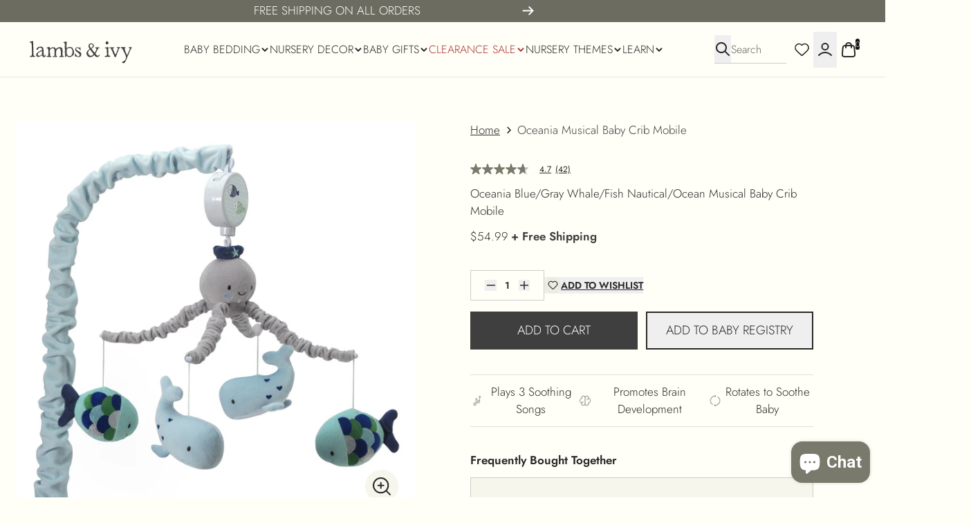

--- FILE ---
content_type: text/html; charset=utf-8
request_url: https://lambsivy.com/collections?__modals_data=true
body_size: 80387
content:

    
  
  
  
  <!doctype html>
  <html class="no-js !h-[unset]" style="position: relative;" lang="en">
  <head>
    <!-- <script async src="https://apps.bazaarvoice.com/deployments/lambsandivy/main_site/staging/en_US/bv.js"></script> -->
    <script type="text/javascript">window._bl = { partner: 'lambsivy.myshopify.com' };</script>
    <script async type="text/javascript" src="https://babylist.com/add.js"></script>
    <meta charset="utf-8">
    <meta http-equiv="X-UA-Compatible"
          content="IE=edge">
    <meta name="viewport"
          content="width=device-width,initial-scale=1,viewport-fit=cover">
    <meta name="color-scheme" content="light only">
    <!-- avoiding chrome force dark mode -->
    <script>
      var isDarkMode = window.matchMedia('(prefers-color-scheme: dark)').matches;
      if (isDarkMode) {
        document.write(`<meta name="color-scheme" content="dark Only"><\/meta>`);
      }
    </script>
    <style>
      :root {
        color-scheme: light only;
      }
    </style><link rel="canonical" href="https://lambsivy.com/collections">


<title>Collections
&ndash; Lambs &amp; Ivy
</title>



<meta name="description" content="Shop high-quality baby bedding online at Lambs &amp; Ivy. Our collection of baby products, including nursery decor and other crib accessories, will make the perfect baby gift for your next baby shower. Order crib bedding online from Lambs &amp; Ivy today.">


<link rel="alternate" hreflang="en" href="https://lambsivy.com/collections" />

<meta property="og:site_name" content="Lambs &amp; Ivy">
<meta property="og:url" content="https://lambsivy.com/collections">
<meta property="og:title" content="Collections">
<meta property="og:type" content="website">
<meta property="og:description" content="Shop high-quality baby bedding online at Lambs &amp; Ivy. Our collection of baby products, including nursery decor and other crib accessories, will make the perfect baby gift for your next baby shower. Order crib bedding online from Lambs &amp; Ivy today.">
<meta name="twitter:card" content="summary_large_image">
<meta name="twitter:title" content="Collections">
<meta name="twitter:description" content="Shop high-quality baby bedding online at Lambs &amp; Ivy. Our collection of baby products, including nursery decor and other crib accessories, will make the perfect baby gift for your next baby shower. Order crib bedding online from Lambs &amp; Ivy today."><link rel="icon" type="image/png" href="//lambsivy.com/cdn/shop/files/logo_square.svg?crop=center&height=32&v=1750176340&width=32">


  <script type="application/ld+json">
    {
      "@context": "https://schema.org"
    ,"@type": "BreadcrumbList",
  "itemListElement": [{
  "@type": "ListItem",
  "position": 1,
  "name": "Home",
  "item": "https://lambsivy.com"
  }]
    }
  </script>






<link rel="preconnect" href="https://cdn.shopify.com" crossorigin>
<link rel="preconnect" href="https://fonts.shopifycdn.com" crossorigin>
<link rel="preload" as="style" href="//lambsivy.com/cdn/shop/t/75/assets/reset.css?v=122973849080351722891765457342">
<link rel="preload" as="style" href="//lambsivy.com/cdn/shop/t/75/assets/tailwind.css?v=127254588166121270251765457967">
<link rel="preload" as="style" href="//lambsivy.com/cdn/shop/t/75/assets/custom.css?v=145493540696556827281765457342">
<link rel="stylesheet" href="//lambsivy.com/cdn/shop/t/75/assets/reset.css?v=122973849080351722891765457342" type="text/css" media="all">
<link rel="stylesheet" href="//lambsivy.com/cdn/shop/t/75/assets/tailwind.css?v=127254588166121270251765457967" type="text/css" media="all">
<link rel="stylesheet" href="//lambsivy.com/cdn/shop/t/75/assets/custom.css?v=145493540696556827281765457342" type="text/css" media="all"><script type="module" src="//lambsivy.com/cdn/shop/t/75/assets/theme.js?v=67577877644186916981765571667"></script>
<script type="module" src="//lambsivy.com/cdn/shop/t/75/assets/custom.js?v=127884997053074977421765457342" defer></script>
<script type="module" src="//lambsivy.com/cdn/shop/t/75/assets/__section--card_article_card.js?v=182887372574035562681765457342" defer></script>
<script type="module" src="//lambsivy.com/cdn/shop/t/75/assets/__section--card_blog_card.js?v=99084832338743604681765457342" defer></script>
<script type="module" src="//lambsivy.com/cdn/shop/t/75/assets/__section--card_collection_card.js?v=1863371195754541041765457342" defer></script>
<script type="module" src="//lambsivy.com/cdn/shop/t/75/assets/__section--card_page_card.js?v=119363164393367941641765457342" defer></script>
<script type="module" src="//lambsivy.com/cdn/shop/t/75/assets/__section--card_product_card.js?v=78734800034306690181765457342" defer></script>
<script type="module" src="//lambsivy.com/cdn/shop/t/75/assets/__section--header_announcement_bar.js?v=75477777466929848161765457342" defer></script>
<script type="module" src="//lambsivy.com/cdn/shop/t/75/assets/__section--header_navigation_bar.js?v=33992193100024142691765457342" defer></script>
<script type="module" src="//lambsivy.com/cdn/shop/t/75/assets/__section--main_blog.js?v=39984622081141692731765457342" defer></script>
<script type="module" src="//lambsivy.com/cdn/shop/t/75/assets/__section--main_collection.js?v=118456695629130709491765457342" defer></script>
<script type="module" src="//lambsivy.com/cdn/shop/t/75/assets/__section--main_list_collections.js?v=170616409560804930741765457342" defer></script>
<script type="module" src="//lambsivy.com/cdn/shop/t/75/assets/__section--main_product.js?v=24552180060441043341765457342" defer></script>
<script type="module" src="//lambsivy.com/cdn/shop/t/75/assets/__section--main_search.js?v=71502448151957597701765457342" defer></script>
<script type="module" src="//lambsivy.com/cdn/shop/t/75/assets/__section--modal_search.js?v=50438295128277393761765457342" defer></script>
<script type="module" src="//lambsivy.com/cdn/shop/t/75/assets/__section--hotspots.js?v=21776961686375058161765457342" defer></script>
<script type="module" src="//lambsivy.com/cdn/shop/t/75/assets/__section--marquee.js?v=107463424295765127681765457342" defer></script>
<script type="module" src="//lambsivy.com/cdn/shop/t/75/assets/__block--_product_cards.js?v=90781381207531879901765457342" defer></script>

<script src="//lambsivy.com/cdn/shop/t/75/assets/barba-prefetch.umd.js?v=109393258075032251121765457342" defer></script>

<script src="//lambsivy.com/cdn/shop/t/75/assets/barba.umd.js?v=47783523682048373481765457342" defer></script>
<script src="https://cdn.jsdelivr.net/npm/dayjs@1.11.13/dayjs.min.js" defer></script>
<script src="https://unpkg.com/@alpinejs/focus@3.14.8/dist/cdn.min.js" defer></script>
<script src="https://unpkg.com/@alpinejs/intersect@3.14.8/dist/cdn.min.js" defer></script>
<script src="https://unpkg.com/@alpinejs/collapse@3.14.8/dist/cdn.min.js" defer></script>
<script src="https://unpkg.com/@alpinejs/anchor@3.14.8/dist/cdn.min.js" defer></script>
<script src="https://unpkg.com/alpinejs@3.14.8/dist/cdn.min.js" defer></script>
<script data-no-block>
  window.translations = {
  "core_accounts_grid": {
    "product": "Product",
    "sku": "SKU",
    "quantity": "Quantity",
    "total": "Total",
    "subtotal": "Subtotal",
    "discount": "Discount",
    "shipping": "Shipping",
    "tax_included": "Tax included",
    "tax_excluded": "Tax excluded",
    "refunded_amount": "Refunded amount",
    "billing_address": "Billing Address",
    "no_billing": "No Billing Address",
    "shipping_address": "Shipping Address",
    "no_shipping": "No shipping address was required for this order."
  }
};
</script>
  <style>
  :root {
    --header-height: calc((var(--navigation-bar-height, 0px) + var(--progress-bar-height, 0px)) + var(--announcement-bar-height, 0px));
    --header-height-offset: calc((var(--navigation-bar-height, 0px) + var(--progress-bar-height, 0px)) + var(--announcement-bar-height, 0px));
  }

  .header-sections-container [data-announcement-bar] {
    height: var(--announcement-bar-height, 0px);
  }

  .header-sections-container [data-progress-bar] {
    height: var(--progress-bar-height, 0px);
  }

  .header-sections-container {
    position: sticky;
    left: 0;
    right: 0;
    /*bottom: 0;*/
    top: calc(-1 * (var(--progress-bar-height, 0px) + var(--announcement-bar-height, 0px)));
    z-index: 30;
    /*pointer-events: none;
    --header-full-height: calc(var(--progress-bar-height, 0px) + var(--announcement-bar-height, 0px) + var(--navigation-bar-height, 0px));
    --header-dynamic-height: calc(100vh + (var(--header-full-height) - var(--header-height-offset)));
    height: var(--header-dynamic-height);
    margin-bottom: calc(-1 * (var(--header-dynamic-height) - (var(--progress-bar-height, 0px) + var(--announcement-bar-height, 0px) + var(--navigation-bar-height, 0px))));*/
  }

  .header-sections-container > * {
    pointer-events: auto;
  }

  :root {

    --container-width-fullwidth: 0px;
    --container-width-xs: 640px;
    --container-width-sm: 960px;
    --container-width-md: 1440px;
    --container-width-lg: 1760px;

  }

  :root {
    --gutter: 24px;
    --100vw-no-scrollbar: calc(100vw - var(--scrollbar-width, 19px));

    @media screen and (min-width: 768px) {
      --gutter: 80px;
    }
  }

  *, :before, :after {
    --container-fullwidth: max(calc((var(--100vw-no-scrollbar) - var(--container-width-fullwidth)) / 2), var(--gutter));
    --container-xs: max(calc((var(--100vw-no-scrollbar) - var(--container-width-xs)) / 2), var(--gutter));
    --container-sm: max(calc((var(--100vw-no-scrollbar) - var(--container-width-sm)) / 2), var(--gutter));
    --container-md: max(calc((var(--100vw-no-scrollbar) - var(--container-width-md)) / 2), var(--gutter));
    --container-lg: max(calc((var(--100vw-no-scrollbar) - var(--container-width-lg)) / 2), var(--gutter));
    --layout-y-container: max(calc((100vh - 878px) / 2), var(--gutter));
  }

  @media screen and (min-width: 768px) {
    :root {
      --layout-padding-sm: px;
      --layout-padding-md: px;
      --layout-padding-lg: px;
      --layout-padding-xl: px;
    }
  }


</style>
<style>

  html {
    background: #fffff8;
    color: #292929;
  }

  :root {
    --color-error--rgb:

252 0 0
;
    --color-error--hex: #fc0000;
    --color-error-text--hex: #630000;
    --color-error: var(--color-error--rgb, #fc0000);
    --color-warning--rgb:

245 158 11
;
    --color-warning--hex: #f59e0b;
    --color-warning-text--hex: #634004;
    --color-warning: var(--color-warning--rgb, #f59e0b);
    --color-success--rgb:

34 197 94
;
    --color-success--hex: #22c55e;
    --color-success-text--hex: #0b4320;
    --color-success: var(--color-success--rgb, #22c55e);
    --color-info--rgb:

56 189 248
;
    --color-info--hex: #38bdf8;
    --color-info-text--hex: #056792;
    --color-info: var(--color-info--rgb, #38bdf8);
    --color-review-stars--rgb:

243 224 8
;
    --color-review-stars--hex: #f3e008;
    --color-review-stars: var(--color-review-stars--rgb, #f3e008);
    --color-review-stars-base--rgb:

122 122 108
;
    --color-review-stars-base--hex: #7a7a6c;
    --color-review-stars-base: var(--color-review-stars--rgb, #7a7a6c);
    --color-modal-backdrop-color: rgba(17,24,39, 0.1);
    --color-modal-backdrop-blur: blur(12px);
  }

  :root {
    --color-gray-50: 249 250 251;
    --color-gray-100: 243 244 246;
    --color-gray-200: 229 231 235;
    --color-gray-300: 209 213 219;
    --color-gray-400: 156 163 175;
    --color-gray-500: 107 114 128;
    --color-gray-600: 75 85 99;
    --color-gray-700: 55 65 81;
    --color-gray-800: 31 41 55;
    --color-gray-900: 17 24 39;
  }


</style>


<script type="application/javascript">
  window.routes = {
    ...{"error":"json not allowed for this object"},
    file_url: `//lambsivy.com/cdn/shop/files/`,
    asset_url: `//lambsivy.com/cdn/shop/t/75/assets/`,
  };
  window.customer = null;
  window.request_path = "\/collections";
  window.template = "list-collections";
  window._cart_data = window._cart_data || {"note":null,"attributes":{},"original_total_price":0,"total_price":0,"total_discount":0,"total_weight":0.0,"item_count":0,"items":[],"requires_shipping":false,"currency":"USD","items_subtotal_price":0,"cart_level_discount_applications":[],"checkout_charge_amount":0};
  window._cart_data_item_components = [];
  window._cart_data = {
    ...window._cart_data,
    items: window._cart_data?.items?.map((item, index) => ({
      ...item,
      index,
      item_components: window._cart_data_item_components[index],
    })) ?? [],
  };
  window.money_format = "${{amount}}";
  window.design_mode = false;
  window.theme_settings = {"color__background_color":"#fffff8","color__text_color":"#292929","color__error":"#fc0000","color__warning":"#f59e0b","color__success":"#22c55e","color__info":"#38bdf8","color__review_stars":"#f3e008","color__review_stars_base":"#7a7a6c","color__modal_backdrop":"rgba(17,24,39, 0.1)","color__modal_backdrop_blur":"blur(12px)","seo__image_override":"smart.seo_image","layout__page_width_xs":640,"layout__page_width_sm":960,"layout__page_width_md":1440,"layout__page_width_lg":1760,"layout__page_gutter_desktop":80,"layout__page_gutter_mobile":24,"branding__favicon":"\/\/lambsivy.com\/cdn\/shop\/files\/logo_square.svg?v=1750176340","data__product__reviews_rating":"smart.rating","data__product__reviews_count":"smart.review_count","data__product__load_metafields":true,"data__product__product_metafield":"details","data__product__variant_metafield":"","data__product__product__load_product_data":false,"data__product__variant__load_product_data":false,"data__product__restrict_product_card_metafield_keys":"smart.scents,smart.bc_id,smart.labels,details,status,stockdate","data__collection__metafield":"","data__collection__load_product_data":false,"data__article__metafield":"","data__article__load_product_data":false,"data__blog__metafield":"","data__blog__load_product_data":false,"data__page__metafield":"","data__page__load_product_data":false,"development__block_app_scripts":false,"development__block_content_for_header":false,"development__block_modals":false,"development__block_footer_sections":false,"development__block_main_content":false,"development__enable_marker_io":false,"development__marker_io_id":"67fd6126c0fc9527839da704","omnisend_form_id":"6928a7707ec3421d14fc491c","checkout_logo_position":"left","checkout_logo_size":"medium","checkout_body_background_color":"#fff","checkout_input_background_color_mode":"white","checkout_sidebar_background_color":"#fafafa","checkout_heading_font":"-apple-system, BlinkMacSystemFont, 'Segoe UI', Roboto, Helvetica, Arial, sans-serif, 'Apple Color Emoji', 'Segoe UI Emoji', 'Segoe UI Symbol'","checkout_body_font":"-apple-system, BlinkMacSystemFont, 'Segoe UI', Roboto, Helvetica, Arial, sans-serif, 'Apple Color Emoji', 'Segoe UI Emoji', 'Segoe UI Symbol'","checkout_accent_color":"#1878b9","checkout_button_color":"#1878b9","checkout_error_color":"#e22120","customer_layout":"customer_area"};
  window.collection = null;
  window._sections = window._sections || {};
  window._stores = window._stores || {};
  window._products = window._products || {};
  window._collections = window._collections || {};
  window._pages = window._pages || {};
  window._blogs = window._blogs || {};
  window._articles = window._articles || {};
  window._metaobjects = window._metaobjects || {};
</script>

      <script>window.performance && window.performance.mark && window.performance.mark('shopify.content_for_header.start');</script><meta id="shopify-digital-wallet" name="shopify-digital-wallet" content="/4160149/digital_wallets/dialog">
<meta name="shopify-checkout-api-token" content="758d2bcfaeded35d39cb361fd10c16fb">
<script async="async" src="/checkouts/internal/preloads.js?locale=en-US"></script>
<link rel="preconnect" href="https://shop.app" crossorigin="anonymous">
<script async="async" src="https://shop.app/checkouts/internal/preloads.js?locale=en-US&shop_id=4160149" crossorigin="anonymous"></script>
<script id="apple-pay-shop-capabilities" type="application/json">{"shopId":4160149,"countryCode":"US","currencyCode":"USD","merchantCapabilities":["supports3DS"],"merchantId":"gid:\/\/shopify\/Shop\/4160149","merchantName":"Lambs \u0026 Ivy","requiredBillingContactFields":["postalAddress","email"],"requiredShippingContactFields":["postalAddress","email"],"shippingType":"shipping","supportedNetworks":["visa","masterCard","amex","discover","elo","jcb"],"total":{"type":"pending","label":"Lambs \u0026 Ivy","amount":"1.00"},"shopifyPaymentsEnabled":true,"supportsSubscriptions":true}</script>
<script id="shopify-features" type="application/json">{"accessToken":"758d2bcfaeded35d39cb361fd10c16fb","betas":["rich-media-storefront-analytics"],"domain":"lambsivy.com","predictiveSearch":true,"shopId":4160149,"locale":"en"}</script>
<script>var Shopify = Shopify || {};
Shopify.shop = "lambsivy.myshopify.com";
Shopify.locale = "en";
Shopify.currency = {"active":"USD","rate":"1.0"};
Shopify.country = "US";
Shopify.theme = {"name":"Smart Theme - Release 12\/11","id":148737163460,"schema_name":"Smart","schema_version":"4.0.10","theme_store_id":null,"role":"main"};
Shopify.theme.handle = "null";
Shopify.theme.style = {"id":null,"handle":null};
Shopify.cdnHost = "lambsivy.com/cdn";
Shopify.routes = Shopify.routes || {};
Shopify.routes.root = "/";</script>
<script type="module">!function(o){(o.Shopify=o.Shopify||{}).modules=!0}(window);</script>
<script>!function(o){function n(){var o=[];function n(){o.push(Array.prototype.slice.apply(arguments))}return n.q=o,n}var t=o.Shopify=o.Shopify||{};t.loadFeatures=n(),t.autoloadFeatures=n()}(window);</script>
<script>
  window.ShopifyPay = window.ShopifyPay || {};
  window.ShopifyPay.apiHost = "shop.app\/pay";
  window.ShopifyPay.redirectState = null;
</script>
<script id="shop-js-analytics" type="application/json">{"pageType":"list-collections"}</script>
<script defer="defer" async type="module" src="//lambsivy.com/cdn/shopifycloud/shop-js/modules/v2/client.init-shop-cart-sync_BApSsMSl.en.esm.js"></script>
<script defer="defer" async type="module" src="//lambsivy.com/cdn/shopifycloud/shop-js/modules/v2/chunk.common_CBoos6YZ.esm.js"></script>
<script type="module">
  await import("//lambsivy.com/cdn/shopifycloud/shop-js/modules/v2/client.init-shop-cart-sync_BApSsMSl.en.esm.js");
await import("//lambsivy.com/cdn/shopifycloud/shop-js/modules/v2/chunk.common_CBoos6YZ.esm.js");

  window.Shopify.SignInWithShop?.initShopCartSync?.({"fedCMEnabled":true,"windoidEnabled":true});

</script>
<script>
  window.Shopify = window.Shopify || {};
  if (!window.Shopify.featureAssets) window.Shopify.featureAssets = {};
  window.Shopify.featureAssets['shop-js'] = {"shop-cart-sync":["modules/v2/client.shop-cart-sync_DJczDl9f.en.esm.js","modules/v2/chunk.common_CBoos6YZ.esm.js"],"init-fed-cm":["modules/v2/client.init-fed-cm_BzwGC0Wi.en.esm.js","modules/v2/chunk.common_CBoos6YZ.esm.js"],"init-windoid":["modules/v2/client.init-windoid_BS26ThXS.en.esm.js","modules/v2/chunk.common_CBoos6YZ.esm.js"],"shop-cash-offers":["modules/v2/client.shop-cash-offers_DthCPNIO.en.esm.js","modules/v2/chunk.common_CBoos6YZ.esm.js","modules/v2/chunk.modal_Bu1hFZFC.esm.js"],"shop-button":["modules/v2/client.shop-button_D_JX508o.en.esm.js","modules/v2/chunk.common_CBoos6YZ.esm.js"],"init-shop-email-lookup-coordinator":["modules/v2/client.init-shop-email-lookup-coordinator_DFwWcvrS.en.esm.js","modules/v2/chunk.common_CBoos6YZ.esm.js"],"shop-toast-manager":["modules/v2/client.shop-toast-manager_tEhgP2F9.en.esm.js","modules/v2/chunk.common_CBoos6YZ.esm.js"],"shop-login-button":["modules/v2/client.shop-login-button_DwLgFT0K.en.esm.js","modules/v2/chunk.common_CBoos6YZ.esm.js","modules/v2/chunk.modal_Bu1hFZFC.esm.js"],"avatar":["modules/v2/client.avatar_BTnouDA3.en.esm.js"],"init-shop-cart-sync":["modules/v2/client.init-shop-cart-sync_BApSsMSl.en.esm.js","modules/v2/chunk.common_CBoos6YZ.esm.js"],"pay-button":["modules/v2/client.pay-button_BuNmcIr_.en.esm.js","modules/v2/chunk.common_CBoos6YZ.esm.js"],"init-shop-for-new-customer-accounts":["modules/v2/client.init-shop-for-new-customer-accounts_DrjXSI53.en.esm.js","modules/v2/client.shop-login-button_DwLgFT0K.en.esm.js","modules/v2/chunk.common_CBoos6YZ.esm.js","modules/v2/chunk.modal_Bu1hFZFC.esm.js"],"init-customer-accounts-sign-up":["modules/v2/client.init-customer-accounts-sign-up_TlVCiykN.en.esm.js","modules/v2/client.shop-login-button_DwLgFT0K.en.esm.js","modules/v2/chunk.common_CBoos6YZ.esm.js","modules/v2/chunk.modal_Bu1hFZFC.esm.js"],"shop-follow-button":["modules/v2/client.shop-follow-button_C5D3XtBb.en.esm.js","modules/v2/chunk.common_CBoos6YZ.esm.js","modules/v2/chunk.modal_Bu1hFZFC.esm.js"],"checkout-modal":["modules/v2/client.checkout-modal_8TC_1FUY.en.esm.js","modules/v2/chunk.common_CBoos6YZ.esm.js","modules/v2/chunk.modal_Bu1hFZFC.esm.js"],"init-customer-accounts":["modules/v2/client.init-customer-accounts_C0Oh2ljF.en.esm.js","modules/v2/client.shop-login-button_DwLgFT0K.en.esm.js","modules/v2/chunk.common_CBoos6YZ.esm.js","modules/v2/chunk.modal_Bu1hFZFC.esm.js"],"lead-capture":["modules/v2/client.lead-capture_Cq0gfm7I.en.esm.js","modules/v2/chunk.common_CBoos6YZ.esm.js","modules/v2/chunk.modal_Bu1hFZFC.esm.js"],"shop-login":["modules/v2/client.shop-login_BmtnoEUo.en.esm.js","modules/v2/chunk.common_CBoos6YZ.esm.js","modules/v2/chunk.modal_Bu1hFZFC.esm.js"],"payment-terms":["modules/v2/client.payment-terms_BHOWV7U_.en.esm.js","modules/v2/chunk.common_CBoos6YZ.esm.js","modules/v2/chunk.modal_Bu1hFZFC.esm.js"]};
</script>
<script>(function() {
  var isLoaded = false;
  function asyncLoad() {
    if (isLoaded) return;
    isLoaded = true;
    var urls = ["https:\/\/scripttags.jst.ai\/shopify_justuno_4160149_c5058120-46a2-11ea-95ce-db137ce2f79b.js?shop=lambsivy.myshopify.com","https:\/\/d18eg7dreypte5.cloudfront.net\/browse-abandonment\/smsbump_timer.js?shop=lambsivy.myshopify.com","\/\/cdn.shopify.com\/proxy\/a12e1c31d94ec98d42bde0a1690509dc7c71b0633979680d3b7229d53236c336\/apps.bazaarvoice.com\/deployments\/lambsandivy\/main_site\/production\/en_US\/bv.js?shop=lambsivy.myshopify.com\u0026sp-cache-control=cHVibGljLCBtYXgtYWdlPTkwMA","https:\/\/omnisnippet1.com\/platforms\/shopify.js?source=scriptTag\u0026v=2025-07-17T18\u0026shop=lambsivy.myshopify.com","\/\/cdn.shopify.com\/proxy\/9c482ce55c882759d4b5a59fe634943e59d25ad73f7609ccb27ad1d0d3a95f9f\/forms-akamai.smsbump.com\/865395\/form_372488.js?ver=1754262729\u0026shop=lambsivy.myshopify.com\u0026sp-cache-control=cHVibGljLCBtYXgtYWdlPTkwMA"];
    for (var i = 0; i < urls.length; i++) {
      var s = document.createElement('script');
      s.type = 'text/javascript';
      s.async = true;
      s.src = urls[i];
      var x = document.getElementsByTagName('script')[0];
      x.parentNode.insertBefore(s, x);
    }
  };
  if(window.attachEvent) {
    window.attachEvent('onload', asyncLoad);
  } else {
    window.addEventListener('load', asyncLoad, false);
  }
})();</script>
<script id="__st">var __st={"a":4160149,"offset":-28800,"reqid":"5c73c746-bbbb-40f6-bee3-bbd2c30d21c5-1768909548","pageurl":"lambsivy.com\/collections","u":"907890299836","p":"collections"};</script>
<script>window.ShopifyPaypalV4VisibilityTracking = true;</script>
<script id="captcha-bootstrap">!function(){'use strict';const t='contact',e='account',n='new_comment',o=[[t,t],['blogs',n],['comments',n],[t,'customer']],c=[[e,'customer_login'],[e,'guest_login'],[e,'recover_customer_password'],[e,'create_customer']],r=t=>t.map((([t,e])=>`form[action*='/${t}']:not([data-nocaptcha='true']) input[name='form_type'][value='${e}']`)).join(','),a=t=>()=>t?[...document.querySelectorAll(t)].map((t=>t.form)):[];function s(){const t=[...o],e=r(t);return a(e)}const i='password',u='form_key',d=['recaptcha-v3-token','g-recaptcha-response','h-captcha-response',i],f=()=>{try{return window.sessionStorage}catch{return}},m='__shopify_v',_=t=>t.elements[u];function p(t,e,n=!1){try{const o=window.sessionStorage,c=JSON.parse(o.getItem(e)),{data:r}=function(t){const{data:e,action:n}=t;return t[m]||n?{data:e,action:n}:{data:t,action:n}}(c);for(const[e,n]of Object.entries(r))t.elements[e]&&(t.elements[e].value=n);n&&o.removeItem(e)}catch(o){console.error('form repopulation failed',{error:o})}}const l='form_type',E='cptcha';function T(t){t.dataset[E]=!0}const w=window,h=w.document,L='Shopify',v='ce_forms',y='captcha';let A=!1;((t,e)=>{const n=(g='f06e6c50-85a8-45c8-87d0-21a2b65856fe',I='https://cdn.shopify.com/shopifycloud/storefront-forms-hcaptcha/ce_storefront_forms_captcha_hcaptcha.v1.5.2.iife.js',D={infoText:'Protected by hCaptcha',privacyText:'Privacy',termsText:'Terms'},(t,e,n)=>{const o=w[L][v],c=o.bindForm;if(c)return c(t,g,e,D).then(n);var r;o.q.push([[t,g,e,D],n]),r=I,A||(h.body.append(Object.assign(h.createElement('script'),{id:'captcha-provider',async:!0,src:r})),A=!0)});var g,I,D;w[L]=w[L]||{},w[L][v]=w[L][v]||{},w[L][v].q=[],w[L][y]=w[L][y]||{},w[L][y].protect=function(t,e){n(t,void 0,e),T(t)},Object.freeze(w[L][y]),function(t,e,n,w,h,L){const[v,y,A,g]=function(t,e,n){const i=e?o:[],u=t?c:[],d=[...i,...u],f=r(d),m=r(i),_=r(d.filter((([t,e])=>n.includes(e))));return[a(f),a(m),a(_),s()]}(w,h,L),I=t=>{const e=t.target;return e instanceof HTMLFormElement?e:e&&e.form},D=t=>v().includes(t);t.addEventListener('submit',(t=>{const e=I(t);if(!e)return;const n=D(e)&&!e.dataset.hcaptchaBound&&!e.dataset.recaptchaBound,o=_(e),c=g().includes(e)&&(!o||!o.value);(n||c)&&t.preventDefault(),c&&!n&&(function(t){try{if(!f())return;!function(t){const e=f();if(!e)return;const n=_(t);if(!n)return;const o=n.value;o&&e.removeItem(o)}(t);const e=Array.from(Array(32),(()=>Math.random().toString(36)[2])).join('');!function(t,e){_(t)||t.append(Object.assign(document.createElement('input'),{type:'hidden',name:u})),t.elements[u].value=e}(t,e),function(t,e){const n=f();if(!n)return;const o=[...t.querySelectorAll(`input[type='${i}']`)].map((({name:t})=>t)),c=[...d,...o],r={};for(const[a,s]of new FormData(t).entries())c.includes(a)||(r[a]=s);n.setItem(e,JSON.stringify({[m]:1,action:t.action,data:r}))}(t,e)}catch(e){console.error('failed to persist form',e)}}(e),e.submit())}));const S=(t,e)=>{t&&!t.dataset[E]&&(n(t,e.some((e=>e===t))),T(t))};for(const o of['focusin','change'])t.addEventListener(o,(t=>{const e=I(t);D(e)&&S(e,y())}));const B=e.get('form_key'),M=e.get(l),P=B&&M;t.addEventListener('DOMContentLoaded',(()=>{const t=y();if(P)for(const e of t)e.elements[l].value===M&&p(e,B);[...new Set([...A(),...v().filter((t=>'true'===t.dataset.shopifyCaptcha))])].forEach((e=>S(e,t)))}))}(h,new URLSearchParams(w.location.search),n,t,e,['guest_login'])})(!0,!0)}();</script>
<script integrity="sha256-4kQ18oKyAcykRKYeNunJcIwy7WH5gtpwJnB7kiuLZ1E=" data-source-attribution="shopify.loadfeatures" defer="defer" src="//lambsivy.com/cdn/shopifycloud/storefront/assets/storefront/load_feature-a0a9edcb.js" crossorigin="anonymous"></script>
<script crossorigin="anonymous" defer="defer" src="//lambsivy.com/cdn/shopifycloud/storefront/assets/shopify_pay/storefront-65b4c6d7.js?v=20250812"></script>
<script data-source-attribution="shopify.dynamic_checkout.dynamic.init">var Shopify=Shopify||{};Shopify.PaymentButton=Shopify.PaymentButton||{isStorefrontPortableWallets:!0,init:function(){window.Shopify.PaymentButton.init=function(){};var t=document.createElement("script");t.src="https://lambsivy.com/cdn/shopifycloud/portable-wallets/latest/portable-wallets.en.js",t.type="module",document.head.appendChild(t)}};
</script>
<script data-source-attribution="shopify.dynamic_checkout.buyer_consent">
  function portableWalletsHideBuyerConsent(e){var t=document.getElementById("shopify-buyer-consent"),n=document.getElementById("shopify-subscription-policy-button");t&&n&&(t.classList.add("hidden"),t.setAttribute("aria-hidden","true"),n.removeEventListener("click",e))}function portableWalletsShowBuyerConsent(e){var t=document.getElementById("shopify-buyer-consent"),n=document.getElementById("shopify-subscription-policy-button");t&&n&&(t.classList.remove("hidden"),t.removeAttribute("aria-hidden"),n.addEventListener("click",e))}window.Shopify?.PaymentButton&&(window.Shopify.PaymentButton.hideBuyerConsent=portableWalletsHideBuyerConsent,window.Shopify.PaymentButton.showBuyerConsent=portableWalletsShowBuyerConsent);
</script>
<script data-source-attribution="shopify.dynamic_checkout.cart.bootstrap">document.addEventListener("DOMContentLoaded",(function(){function t(){return document.querySelector("shopify-accelerated-checkout-cart, shopify-accelerated-checkout")}if(t())Shopify.PaymentButton.init();else{new MutationObserver((function(e,n){t()&&(Shopify.PaymentButton.init(),n.disconnect())})).observe(document.body,{childList:!0,subtree:!0})}}));
</script>
<link id="shopify-accelerated-checkout-styles" rel="stylesheet" media="screen" href="https://lambsivy.com/cdn/shopifycloud/portable-wallets/latest/accelerated-checkout-backwards-compat.css" crossorigin="anonymous">
<style id="shopify-accelerated-checkout-cart">
        #shopify-buyer-consent {
  margin-top: 1em;
  display: inline-block;
  width: 100%;
}

#shopify-buyer-consent.hidden {
  display: none;
}

#shopify-subscription-policy-button {
  background: none;
  border: none;
  padding: 0;
  text-decoration: underline;
  font-size: inherit;
  cursor: pointer;
}

#shopify-subscription-policy-button::before {
  box-shadow: none;
}

      </style>

<script>window.performance && window.performance.mark && window.performance.mark('shopify.content_for_header.end');</script>
    
  
    
<script>
        document.documentElement.style.setProperty(
          "--scrollbar-width",
          `${window.innerWidth - document.documentElement.clientWidth}px`,
        );
      </script>
      <script>
  (function (factory) {
    if (typeof define === 'function' && define.amd) {
      define([], factory);
    } else if (typeof module === 'object' && module.exports) {
      module.exports = factory();
    } else {
      window.idleCallbackShim = factory();
    }
  }(function () {
    'use strict';
    var scheduleStart, throttleDelay, lazytimer, lazyraf;
    var root = typeof window != 'undefined' ?
      window :
      typeof global != undefined ?
        global :
        this || {};
    var requestAnimationFrame = root.cancelRequestAnimationFrame && root.requestAnimationFrame || setTimeout;
    var cancelRequestAnimationFrame = root.cancelRequestAnimationFrame || clearTimeout;
    var tasks = [];
    var runAttempts = 0;
    var isRunning = false;
    var remainingTime = 7;
    var minThrottle = 35;
    var throttle = 125;
    var index = 0;
    var taskStart = 0;
    var tasklength = 0;
    var IdleDeadline = {
      get didTimeout() {
        return false;
      },
      timeRemaining: function () {
        var timeRemaining = remainingTime - (Date.now() - taskStart);
        return Math.max(0, timeRemaining);
      },
    };
    var setInactive = debounce(function () {
      remainingTime = 22;
      throttle = 66;
      minThrottle = 0;
    });

    function debounce(fn) {
      var id, timestamp;
      var wait = 99;
      var check = function () {
        var last = (Date.now()) - timestamp;

        if (last < wait) {
          id = setTimeout(check, wait - last);
        } else {
          id = null;
          fn();
        }
      };
      return function () {
        timestamp = Date.now();
        if (!id) {
          id = setTimeout(check, wait);
        }
      };
    }

    function abortRunning() {
      if (isRunning) {
        if (lazyraf) {
          cancelRequestAnimationFrame(lazyraf);
        }
        if (lazytimer) {
          clearTimeout(lazytimer);
        }
        isRunning = false;
      }
    }

    function onInputorMutation() {
      if (throttle != 125) {
        remainingTime = 7;
        throttle = 125;
        minThrottle = 35;

        if (isRunning) {
          abortRunning();
          scheduleLazy();
        }
      }
      setInactive();
    }

    function scheduleAfterRaf() {
      lazyraf = null;
      lazytimer = setTimeout(runTasks, 0);
    }

    function scheduleRaf() {
      lazytimer = null;
      requestAnimationFrame(scheduleAfterRaf);
    }

    function scheduleLazy() {

      if (isRunning) {return;}
      throttleDelay = throttle - (Date.now() - taskStart);

      scheduleStart = Date.now();

      isRunning = true;

      if (minThrottle && throttleDelay < minThrottle) {
        throttleDelay = minThrottle;
      }

      if (throttleDelay > 9) {
        lazytimer = setTimeout(scheduleRaf, throttleDelay);
      } else {
        throttleDelay = 0;
        scheduleRaf();
      }
    }

    function runTasks() {
      var task, i, len;
      var timeThreshold = remainingTime > 9 ?
        9 :
        1
      ;

      taskStart = Date.now();
      isRunning = false;

      lazytimer = null;

      if (runAttempts > 2 || taskStart - throttleDelay - 50 < scheduleStart) {
        for (i = 0, len = tasks.length; i < len && IdleDeadline.timeRemaining() > timeThreshold; i++) {
          task = tasks.shift();
          tasklength++;
          if (task) {
            task(IdleDeadline);
          }
        }
      }

      if (tasks.length) {
        scheduleLazy();
      } else {
        runAttempts = 0;
      }
    }

    function requestIdleCallbackShim(task) {
      index++;
      tasks.push(task);
      scheduleLazy();
      return index;
    }

    function cancelIdleCallbackShim(id) {
      var index = id - 1 - tasklength;
      if (tasks[index]) {
        tasks[index] = null;
      }
    }

    if (!root.requestIdleCallback || !root.cancelIdleCallback) {
      root.requestIdleCallback = requestIdleCallbackShim;
      root.cancelIdleCallback = cancelIdleCallbackShim;

      if (root.document && document.addEventListener) {
        root.addEventListener('scroll', onInputorMutation, true);
        root.addEventListener('resize', onInputorMutation);

        document.addEventListener('focus', onInputorMutation, true);
        document.addEventListener('mouseover', onInputorMutation, true);
        ['click', 'keypress', 'touchstart', 'mousedown'].forEach(function (name) {
          document.addEventListener(name, onInputorMutation, { capture: true, passive: true });
        });

        if (root.MutationObserver) {
          new MutationObserver(onInputorMutation).observe(document.documentElement, { childList: true, subtree: true, attributes: true });
        }
      }
    } else {
      try {
        root.requestIdleCallback(function () {
        }, { timeout: 0 });
      } catch (e) {
        (function (rIC) {
          var timeRemainingProto, timeRemaining;
          root.requestIdleCallback = function (fn, timeout) {
            if (timeout && typeof timeout.timeout == 'number') {
              return rIC(fn, timeout.timeout);
            }
            return rIC(fn);
          };
          if (root.IdleCallbackDeadline && (timeRemainingProto = IdleCallbackDeadline.prototype)) {
            timeRemaining = Object.getOwnPropertyDescriptor(timeRemainingProto, 'timeRemaining');
            if (!timeRemaining || !timeRemaining.configurable || !timeRemaining.get) {return;}
            Object.defineProperty(timeRemainingProto, 'timeRemaining', {
              value: function () {
                return timeRemaining.get.call(this);
              },
              enumerable: true,
              configurable: true,
            });
          }
        })(root.requestIdleCallback);
      }
    }

    return {
      request: requestIdleCallbackShim,
      cancel: cancelIdleCallbackShim,
    };
  }));

</script>

<script type="application/javascript">
  /* @formatter:off */
  /* Indexed DB module */
  function _slicedToArray(t,n){return _arrayWithHoles(t)||_iterableToArrayLimit(t,n)||_unsupportedIterableToArray(t,n)||_nonIterableRest()}function _nonIterableRest(){throw new TypeError("Invalid attempt to destructure non-iterable instance.\nIn order to be iterable, non-array objects must have a [Symbol.iterator]() method.")}function _unsupportedIterableToArray(t,n){if(t){if("string"==typeof t)return _arrayLikeToArray(t,n);var r=Object.prototype.toString.call(t).slice(8,-1);return"Object"===r&&t.constructor&&(r=t.constructor.name),"Map"===r||"Set"===r?Array.from(t):"Arguments"===r||/^(?:Ui|I)nt(?:8|16|32)(?:Clamped)?Array$/.test(r)?_arrayLikeToArray(t,n):void 0}}function _arrayLikeToArray(t,n){(null==n||n>t.length)&&(n=t.length);for(var r=0,e=new Array(n);r<n;r++)e[r]=t[r];return e}function _iterableToArrayLimit(t,n){var r=null==t?null:"undefined"!=typeof Symbol&&t[Symbol.iterator]||t["@@iterator"];if(null!=r){var e,o,u=[],i=!0,a=!1;try{for(r=r.call(t);!(i=(e=r.next()).done)&&(u.push(e.value),!n||u.length!==n);i=!0);}catch(t){a=!0,o=t}finally{try{i||null==r.return||r.return()}finally{if(a)throw o}}return u}}function _arrayWithHoles(t){if(Array.isArray(t))return t}function _typeof(t){return _typeof="function"==typeof Symbol&&"symbol"==typeof Symbol.iterator?function(t){return typeof t}:function(t){return t&&"function"==typeof Symbol&&t.constructor===Symbol&&t!==Symbol.prototype?"symbol":typeof t},_typeof(t)}!function(t,n){"object"===("undefined"==typeof exports?"undefined":_typeof(exports))&&"undefined"!=typeof module?n(exports):"function"==typeof define&&define.amd?define(["exports"],n):n((t="undefined"!=typeof globalThis?globalThis:t||self).idbKeyval={})}(this,(function(t){"use strict";function n(t){return new Promise((function(n,r){t.oncomplete=t.onsuccess=function(){return n(t.result)},t.onabort=t.onerror=function(){return r(t.error)}}))}function r(t,r){var e=indexedDB.open(t);e.onupgradeneeded=function(){return e.result.createObjectStore(r)};var o=n(e);return function(t,n){return o.then((function(e){return n(e.transaction(r,t).objectStore(r))}))}}var e;function o(){return e||(e=r("platter","smart_theme")),e}function u(t,r){return t.openCursor().onsuccess=function(){this.result&&(r(this.result),this.result.continue())},n(t.transaction)}t.clear=function(){var t=arguments.length>0&&void 0!==arguments[0]?arguments[0]:o();return t("readwrite",(function(t){return t.clear(),n(t.transaction)}))},t.createStore=r,t.del=function(t){var r=arguments.length>1&&void 0!==arguments[1]?arguments[1]:o();return r("readwrite",(function(r){return r.delete(t),n(r.transaction)}))},t.delMany=function(t){var r=arguments.length>1&&void 0!==arguments[1]?arguments[1]:o();return r("readwrite",(function(r){return t.forEach((function(t){return r.delete(t)})),n(r.transaction)}))},t.entries=function(){var t=arguments.length>0&&void 0!==arguments[0]?arguments[0]:o();return t("readonly",(function(r){if(r.getAll&&r.getAllKeys)return Promise.all([n(r.getAllKeys()),n(r.getAll())]).then((function(t){var n=_slicedToArray(t,2),r=n[0],e=n[1];return r.map((function(t,n){return[t,e[n]]}))}));var e=[];return t("readonly",(function(t){return u(t,(function(t){return e.push([t.key,t.value])})).then((function(){return e}))}))}))},t.get=function(t){var r=arguments.length>1&&void 0!==arguments[1]?arguments[1]:o();return r("readonly",(function(r){return n(r.get(t))}))},t.getMany=function(t){var r=arguments.length>1&&void 0!==arguments[1]?arguments[1]:o();return r("readonly",(function(r){return Promise.all(t.map((function(t){return n(r.get(t))})))}))},t.keys=function(){var t=arguments.length>0&&void 0!==arguments[0]?arguments[0]:o();return t("readonly",(function(t){if(t.getAllKeys)return n(t.getAllKeys());var r=[];return u(t,(function(t){return r.push(t.key)})).then((function(){return r}))}))},t.promisifyRequest=n,t.set=function(t,r){var e=arguments.length>2&&void 0!==arguments[2]?arguments[2]:o();return e("readwrite",(function(e){return e.put(r,t),n(e.transaction)}))},t.setMany=function(t){var r=arguments.length>1&&void 0!==arguments[1]?arguments[1]:o();return r("readwrite",(function(r){return t.forEach((function(t){return r.put(t[1],t[0])})),n(r.transaction)}))},t.update=function(t,r){var e=arguments.length>2&&void 0!==arguments[2]?arguments[2]:o();return e("readwrite",(function(e){return new Promise((function(o,u){e.get(t).onsuccess=function(){try{e.put(r(this.result),t),o(n(e.transaction))}catch(t){u(t)}}}))}))},t.values=function(){var t=arguments.length>0&&void 0!==arguments[0]?arguments[0]:o();return t("readonly",(function(t){if(t.getAll)return n(t.getAll());var r=[];return u(t,(function(t){return r.push(t.value)})).then((function(){return r}))}))},Object.defineProperty(t,"__esModule",{value:!0})}));
  /* @formatter:on */
</script>

<script>
  // Check if x-defer is implemented in page to make it future-update proof
  // This is not bullet proof, but a good indication your theme has been updated to 1.3.7 or newer
  // if (!document.querySelector('[x-defer]')) {

  (function () {
    "use strict";

    const hasAlpine = new Promise(resolve => {
      window.addEventListener('alpine:initialized', resolve, { once: true, passive: true });
    });

    const hasInteract = new Promise(resolve => {
      (events => {
        const onInteract = () => {
          resolve();
          events.forEach(type => window.removeEventListener(type, onInteract));
        };
        events.forEach(type => window.addEventListener(type, onInteract, { once: true, passive: true }));
      })(['touchstart', 'wheel', 'mouseover', 'keydown']);
    });

    const onIntersect = (el) => {
      return new Promise(resolve => {
        const observer = new IntersectionObserver(entries => {
          for (const entry of entries) {
            if (entry.isIntersecting) {
              observer.disconnect();
              resolve();
            }
          }
        }, {});
        observer.observe(el);
      });
    };

    function runComponent(el) {
      hasAlpine.then(() => {
        el.removeAttribute('x-ignore');
        queueMicrotask(() => Alpine.initTree(el));
      });
    }

    function initDeferredComponents() {

      document.querySelectorAll('[x-data][x-defer]').forEach(el => {
        el.setAttribute('x-ignore', '');
        const deferUntil = (el.getAttribute('x-defer') || '').trim();

        switch (deferUntil) {
          case 'interact':
            hasInteract.then(() => runComponent(el));
            break;
          case 'intersect':
            onIntersect(el).then(() => runComponent(el));
            break;
          case 'idle':
            window.requestIdleCallback(() => runComponent(el), { timeout: 4000 });
            break;
          case 'eager':
            runComponent(el);
            break;
          default:
            if (deferUntil.startsWith('event:') && deferUntil.length > 6) {
              window.addEventListener(deferUntil.substring(6), () => runComponent(el), { once: true, passive: true });
            }
        }
      });
    }

    window.addEventListener('alpine:init', initDeferredComponents, { once: true, passive: true });
    // window.addEventListener('DOMContentLoaded', initDeferredComponents, { once: true, passive: true });
  })();
  // }
</script>

    
    
      
      
      
  
    <style>.bv_modal_component_container svg {
  display: unset;
  vertical-align: initial;
}</style>
  
  
  
  



<style> #shopify-section-sections--19494753730756__custom_code class="checkbox" {margin-bottom: -10px !important;} </style>

    
    <script type="text/javascript">
      (function(c,l,a,r,i,t,y){
          c[a]=c[a]||function(){(c[a].q=c[a].q||[]).push(arguments)};
          t=l.createElement(r);t.async=1;t.src="https://www.clarity.ms/tag/"+i;
          y=l.getElementsByTagName(r)[0];y.parentNode.insertBefore(t,y);
      })(window, document, "clarity", "script", "l9i0b006jj");
    </script>
  <!-- BEGIN app block: shopify://apps/black-crow-ai-that-delivers/blocks/blackcrow_ai_script/3e73f597-cb71-47a1-8a06-0c931482ecd2 -->

<script type="text/javascript" async src="https://shopify-init.blackcrow.ai/js/core/lambsivy.js?shop=lambsivy.myshopify.com&tagSrc=ShopifyThemeAppExtension"></script>


<!-- END app block --><!-- BEGIN app block: shopify://apps/redo/blocks/redo_app_embed/c613644b-6df4-4d11-b336-43a5c06745a1 --><!-- BEGIN app snippet: env -->

<script>
  if (typeof process === "undefined") {
    process = {};
  }
  process.env ??= {};
  process.env.AMPLITUDE_API_KEY = "b5eacb35b49c693d959231826b35f7ca";
  process.env.IPIFY_API_KEY = "at_S8q5xe1hwi5jKf6CSb4V661KXTKK2";
  process.env.REDO_API_URL = "https://shopify-cdn.getredo.com";
  process.env.REDO_CHAT_WIDGET_URL = "https://chat-widget.getredo.com";
  process.env.REDO_SHOPIFY_SERVER_URL = "https://shopify-server.getredo.com";

  if (typeof redoStorefront === "undefined") {
    redoStorefront = {};
  }
  redoStorefront.env ??= {};
  redoStorefront.env.AMPLITUDE_API_KEY = "b5eacb35b49c693d959231826b35f7ca";
  redoStorefront.env.IPIFY_API_KEY = "at_S8q5xe1hwi5jKf6CSb4V661KXTKK2";
  redoStorefront.env.REDO_API_URL = "https://shopify-cdn.getredo.com";
  redoStorefront.env.REDO_CHAT_WIDGET_URL = "https://chat-widget.getredo.com";
  redoStorefront.env.REDO_SHOPIFY_SERVER_URL = "https://shopify-server.getredo.com";
</script>
<!-- END app snippet -->
<script>
  const parts = navigator.userAgent.split(" ").map(part => btoa(part)).join("").replace(/=/g, "").toLowerCase();
  if (!parts.includes("2hyb21lluxpz2h0ag91c2") && !parts.includes("w90bwzwcg93zxikdiwmjipk")) {
    const script = document.createElement("script");
    script.async = true;
    script.src = "https://cdn.shopify.com/extensions/019bd9e1-bcd1-7fec-ae20-6021f979f84c/redo-v1.138249/assets/main.js";
    document.head.appendChild(script);
  }
</script>

<!-- END app block --><script src="https://cdn.shopify.com/extensions/e4b3a77b-20c9-4161-b1bb-deb87046128d/inbox-1253/assets/inbox-chat-loader.js" type="text/javascript" defer="defer"></script>
<link href="https://monorail-edge.shopifysvc.com" rel="dns-prefetch">
<script>(function(){if ("sendBeacon" in navigator && "performance" in window) {try {var session_token_from_headers = performance.getEntriesByType('navigation')[0].serverTiming.find(x => x.name == '_s').description;} catch {var session_token_from_headers = undefined;}var session_cookie_matches = document.cookie.match(/_shopify_s=([^;]*)/);var session_token_from_cookie = session_cookie_matches && session_cookie_matches.length === 2 ? session_cookie_matches[1] : "";var session_token = session_token_from_headers || session_token_from_cookie || "";function handle_abandonment_event(e) {var entries = performance.getEntries().filter(function(entry) {return /monorail-edge.shopifysvc.com/.test(entry.name);});if (!window.abandonment_tracked && entries.length === 0) {window.abandonment_tracked = true;var currentMs = Date.now();var navigation_start = performance.timing.navigationStart;var payload = {shop_id: 4160149,url: window.location.href,navigation_start,duration: currentMs - navigation_start,session_token,page_type: "list-collections"};window.navigator.sendBeacon("https://monorail-edge.shopifysvc.com/v1/produce", JSON.stringify({schema_id: "online_store_buyer_site_abandonment/1.1",payload: payload,metadata: {event_created_at_ms: currentMs,event_sent_at_ms: currentMs}}));}}window.addEventListener('pagehide', handle_abandonment_event);}}());</script>
<script id="web-pixels-manager-setup">(function e(e,d,r,n,o){if(void 0===o&&(o={}),!Boolean(null===(a=null===(i=window.Shopify)||void 0===i?void 0:i.analytics)||void 0===a?void 0:a.replayQueue)){var i,a;window.Shopify=window.Shopify||{};var t=window.Shopify;t.analytics=t.analytics||{};var s=t.analytics;s.replayQueue=[],s.publish=function(e,d,r){return s.replayQueue.push([e,d,r]),!0};try{self.performance.mark("wpm:start")}catch(e){}var l=function(){var e={modern:/Edge?\/(1{2}[4-9]|1[2-9]\d|[2-9]\d{2}|\d{4,})\.\d+(\.\d+|)|Firefox\/(1{2}[4-9]|1[2-9]\d|[2-9]\d{2}|\d{4,})\.\d+(\.\d+|)|Chrom(ium|e)\/(9{2}|\d{3,})\.\d+(\.\d+|)|(Maci|X1{2}).+ Version\/(15\.\d+|(1[6-9]|[2-9]\d|\d{3,})\.\d+)([,.]\d+|)( \(\w+\)|)( Mobile\/\w+|) Safari\/|Chrome.+OPR\/(9{2}|\d{3,})\.\d+\.\d+|(CPU[ +]OS|iPhone[ +]OS|CPU[ +]iPhone|CPU IPhone OS|CPU iPad OS)[ +]+(15[._]\d+|(1[6-9]|[2-9]\d|\d{3,})[._]\d+)([._]\d+|)|Android:?[ /-](13[3-9]|1[4-9]\d|[2-9]\d{2}|\d{4,})(\.\d+|)(\.\d+|)|Android.+Firefox\/(13[5-9]|1[4-9]\d|[2-9]\d{2}|\d{4,})\.\d+(\.\d+|)|Android.+Chrom(ium|e)\/(13[3-9]|1[4-9]\d|[2-9]\d{2}|\d{4,})\.\d+(\.\d+|)|SamsungBrowser\/([2-9]\d|\d{3,})\.\d+/,legacy:/Edge?\/(1[6-9]|[2-9]\d|\d{3,})\.\d+(\.\d+|)|Firefox\/(5[4-9]|[6-9]\d|\d{3,})\.\d+(\.\d+|)|Chrom(ium|e)\/(5[1-9]|[6-9]\d|\d{3,})\.\d+(\.\d+|)([\d.]+$|.*Safari\/(?![\d.]+ Edge\/[\d.]+$))|(Maci|X1{2}).+ Version\/(10\.\d+|(1[1-9]|[2-9]\d|\d{3,})\.\d+)([,.]\d+|)( \(\w+\)|)( Mobile\/\w+|) Safari\/|Chrome.+OPR\/(3[89]|[4-9]\d|\d{3,})\.\d+\.\d+|(CPU[ +]OS|iPhone[ +]OS|CPU[ +]iPhone|CPU IPhone OS|CPU iPad OS)[ +]+(10[._]\d+|(1[1-9]|[2-9]\d|\d{3,})[._]\d+)([._]\d+|)|Android:?[ /-](13[3-9]|1[4-9]\d|[2-9]\d{2}|\d{4,})(\.\d+|)(\.\d+|)|Mobile Safari.+OPR\/([89]\d|\d{3,})\.\d+\.\d+|Android.+Firefox\/(13[5-9]|1[4-9]\d|[2-9]\d{2}|\d{4,})\.\d+(\.\d+|)|Android.+Chrom(ium|e)\/(13[3-9]|1[4-9]\d|[2-9]\d{2}|\d{4,})\.\d+(\.\d+|)|Android.+(UC? ?Browser|UCWEB|U3)[ /]?(15\.([5-9]|\d{2,})|(1[6-9]|[2-9]\d|\d{3,})\.\d+)\.\d+|SamsungBrowser\/(5\.\d+|([6-9]|\d{2,})\.\d+)|Android.+MQ{2}Browser\/(14(\.(9|\d{2,})|)|(1[5-9]|[2-9]\d|\d{3,})(\.\d+|))(\.\d+|)|K[Aa][Ii]OS\/(3\.\d+|([4-9]|\d{2,})\.\d+)(\.\d+|)/},d=e.modern,r=e.legacy,n=navigator.userAgent;return n.match(d)?"modern":n.match(r)?"legacy":"unknown"}(),u="modern"===l?"modern":"legacy",c=(null!=n?n:{modern:"",legacy:""})[u],f=function(e){return[e.baseUrl,"/wpm","/b",e.hashVersion,"modern"===e.buildTarget?"m":"l",".js"].join("")}({baseUrl:d,hashVersion:r,buildTarget:u}),m=function(e){var d=e.version,r=e.bundleTarget,n=e.surface,o=e.pageUrl,i=e.monorailEndpoint;return{emit:function(e){var a=e.status,t=e.errorMsg,s=(new Date).getTime(),l=JSON.stringify({metadata:{event_sent_at_ms:s},events:[{schema_id:"web_pixels_manager_load/3.1",payload:{version:d,bundle_target:r,page_url:o,status:a,surface:n,error_msg:t},metadata:{event_created_at_ms:s}}]});if(!i)return console&&console.warn&&console.warn("[Web Pixels Manager] No Monorail endpoint provided, skipping logging."),!1;try{return self.navigator.sendBeacon.bind(self.navigator)(i,l)}catch(e){}var u=new XMLHttpRequest;try{return u.open("POST",i,!0),u.setRequestHeader("Content-Type","text/plain"),u.send(l),!0}catch(e){return console&&console.warn&&console.warn("[Web Pixels Manager] Got an unhandled error while logging to Monorail."),!1}}}}({version:r,bundleTarget:l,surface:e.surface,pageUrl:self.location.href,monorailEndpoint:e.monorailEndpoint});try{o.browserTarget=l,function(e){var d=e.src,r=e.async,n=void 0===r||r,o=e.onload,i=e.onerror,a=e.sri,t=e.scriptDataAttributes,s=void 0===t?{}:t,l=document.createElement("script"),u=document.querySelector("head"),c=document.querySelector("body");if(l.async=n,l.src=d,a&&(l.integrity=a,l.crossOrigin="anonymous"),s)for(var f in s)if(Object.prototype.hasOwnProperty.call(s,f))try{l.dataset[f]=s[f]}catch(e){}if(o&&l.addEventListener("load",o),i&&l.addEventListener("error",i),u)u.appendChild(l);else{if(!c)throw new Error("Did not find a head or body element to append the script");c.appendChild(l)}}({src:f,async:!0,onload:function(){if(!function(){var e,d;return Boolean(null===(d=null===(e=window.Shopify)||void 0===e?void 0:e.analytics)||void 0===d?void 0:d.initialized)}()){var d=window.webPixelsManager.init(e)||void 0;if(d){var r=window.Shopify.analytics;r.replayQueue.forEach((function(e){var r=e[0],n=e[1],o=e[2];d.publishCustomEvent(r,n,o)})),r.replayQueue=[],r.publish=d.publishCustomEvent,r.visitor=d.visitor,r.initialized=!0}}},onerror:function(){return m.emit({status:"failed",errorMsg:"".concat(f," has failed to load")})},sri:function(e){var d=/^sha384-[A-Za-z0-9+/=]+$/;return"string"==typeof e&&d.test(e)}(c)?c:"",scriptDataAttributes:o}),m.emit({status:"loading"})}catch(e){m.emit({status:"failed",errorMsg:(null==e?void 0:e.message)||"Unknown error"})}}})({shopId: 4160149,storefrontBaseUrl: "https://lambsivy.com",extensionsBaseUrl: "https://extensions.shopifycdn.com/cdn/shopifycloud/web-pixels-manager",monorailEndpoint: "https://monorail-edge.shopifysvc.com/unstable/produce_batch",surface: "storefront-renderer",enabledBetaFlags: ["2dca8a86"],webPixelsConfigList: [{"id":"1351385284","configuration":"{\"widgetId\":\"cjubqputr5aq0es\",\"baseRequestUrl\":\"https:\\\/\\\/shopify-server.getredo.com\\\/widgets\",\"splitEnabled\":\"false\",\"customerAccountsEnabled\":\"true\",\"conciergeSplitEnabled\":\"false\",\"marketingEnabled\":\"false\",\"expandedWarrantyEnabled\":\"false\",\"storefrontSalesAIEnabled\":\"false\",\"conversionEnabled\":\"false\"}","eventPayloadVersion":"v1","runtimeContext":"STRICT","scriptVersion":"e718e653983918a06ec4f4d49f6685f2","type":"APP","apiClientId":3426665,"privacyPurposes":["ANALYTICS","MARKETING"],"capabilities":["advanced_dom_events"],"dataSharingAdjustments":{"protectedCustomerApprovalScopes":["read_customer_address","read_customer_email","read_customer_name","read_customer_personal_data","read_customer_phone"]}},{"id":"1246036164","configuration":"{\"projectId\":\"l9i0b006jj\"}","eventPayloadVersion":"v1","runtimeContext":"STRICT","scriptVersion":"737156edc1fafd4538f270df27821f1c","type":"APP","apiClientId":240074326017,"privacyPurposes":[],"capabilities":["advanced_dom_events"],"dataSharingAdjustments":{"protectedCustomerApprovalScopes":["read_customer_personal_data"]}},{"id":"1148551364","configuration":"{\"apiURL\":\"https:\/\/api.omnisend.com\",\"appURL\":\"https:\/\/app.omnisend.com\",\"brandID\":\"68793c1c3a57716756955e5a\",\"trackingURL\":\"https:\/\/wt.omnisendlink.com\"}","eventPayloadVersion":"v1","runtimeContext":"STRICT","scriptVersion":"aa9feb15e63a302383aa48b053211bbb","type":"APP","apiClientId":186001,"privacyPurposes":["ANALYTICS","MARKETING","SALE_OF_DATA"],"dataSharingAdjustments":{"protectedCustomerApprovalScopes":["read_customer_address","read_customer_email","read_customer_name","read_customer_personal_data","read_customer_phone"]}},{"id":"922910916","configuration":"{ \"bundleName\": \"lambsivy\" }","eventPayloadVersion":"v1","runtimeContext":"STRICT","scriptVersion":"6d69af31d151d9c0dc4842dc2c8531ca","type":"APP","apiClientId":5106349,"privacyPurposes":["ANALYTICS","MARKETING","SALE_OF_DATA"],"dataSharingAdjustments":{"protectedCustomerApprovalScopes":["read_customer_address","read_customer_email","read_customer_name","read_customer_personal_data","read_customer_phone"]}},{"id":"867860676","configuration":"{\"store\":\"lambsivy.myshopify.com\"}","eventPayloadVersion":"v1","runtimeContext":"STRICT","scriptVersion":"8450b52b59e80bfb2255f1e069ee1acd","type":"APP","apiClientId":740217,"privacyPurposes":["ANALYTICS","MARKETING","SALE_OF_DATA"],"dataSharingAdjustments":{"protectedCustomerApprovalScopes":["read_customer_address","read_customer_email","read_customer_name","read_customer_personal_data","read_customer_phone"]}},{"id":"509116612","configuration":"{\"config\":\"{\\\"google_tag_ids\\\":[\\\"G-BRBW4TGW0J\\\",\\\"AW-952624760\\\"],\\\"target_country\\\":\\\"ZZ\\\",\\\"gtag_events\\\":[{\\\"type\\\":\\\"search\\\",\\\"action_label\\\":[\\\"G-BRBW4TGW0J\\\",\\\"AW-952624760\\\/AXbyCJiN5bwaEPjMn8YD\\\"]},{\\\"type\\\":\\\"begin_checkout\\\",\\\"action_label\\\":[\\\"G-BRBW4TGW0J\\\",\\\"AW-952624760\\\/GLkqCIyN5bwaEPjMn8YD\\\"]},{\\\"type\\\":\\\"view_item\\\",\\\"action_label\\\":[\\\"G-BRBW4TGW0J\\\",\\\"AW-952624760\\\/80_QCJWN5bwaEPjMn8YD\\\"]},{\\\"type\\\":\\\"purchase\\\",\\\"action_label\\\":[\\\"G-BRBW4TGW0J\\\",\\\"AW-952624760\\\/lZ0MCImN5bwaEPjMn8YD\\\",\\\"AW-952624760\\\/CvojCOms0oABEPjMn8YD\\\"]},{\\\"type\\\":\\\"page_view\\\",\\\"action_label\\\":[\\\"G-BRBW4TGW0J\\\",\\\"AW-952624760\\\/i_jMCJKN5bwaEPjMn8YD\\\"]},{\\\"type\\\":\\\"add_payment_info\\\",\\\"action_label\\\":[\\\"G-BRBW4TGW0J\\\",\\\"AW-952624760\\\/Hz6-CJuN5bwaEPjMn8YD\\\"]},{\\\"type\\\":\\\"add_to_cart\\\",\\\"action_label\\\":[\\\"G-BRBW4TGW0J\\\",\\\"AW-952624760\\\/V-PCCI-N5bwaEPjMn8YD\\\"]}],\\\"enable_monitoring_mode\\\":false}\"}","eventPayloadVersion":"v1","runtimeContext":"OPEN","scriptVersion":"b2a88bafab3e21179ed38636efcd8a93","type":"APP","apiClientId":1780363,"privacyPurposes":[],"dataSharingAdjustments":{"protectedCustomerApprovalScopes":["read_customer_address","read_customer_email","read_customer_name","read_customer_personal_data","read_customer_phone"]}},{"id":"291700932","configuration":"{\"locale\":\"en_US\",\"client\":\"lambsandivy\",\"environment\":\"production\",\"deployment_zone\":\"main_site\"}","eventPayloadVersion":"v1","runtimeContext":"STRICT","scriptVersion":"a90eb3f011ef4464fc4a211a1ac38516","type":"APP","apiClientId":1888040,"privacyPurposes":["ANALYTICS","MARKETING"],"dataSharingAdjustments":{"protectedCustomerApprovalScopes":["read_customer_address","read_customer_email","read_customer_name","read_customer_personal_data"]}},{"id":"192512196","configuration":"{\"pixel_id\":\"871588503026930\",\"pixel_type\":\"facebook_pixel\",\"metaapp_system_user_token\":\"-\"}","eventPayloadVersion":"v1","runtimeContext":"OPEN","scriptVersion":"ca16bc87fe92b6042fbaa3acc2fbdaa6","type":"APP","apiClientId":2329312,"privacyPurposes":["ANALYTICS","MARKETING","SALE_OF_DATA"],"dataSharingAdjustments":{"protectedCustomerApprovalScopes":["read_customer_address","read_customer_email","read_customer_name","read_customer_personal_data","read_customer_phone"]}},{"id":"100663492","configuration":"{\"tagID\":\"2613761845376\"}","eventPayloadVersion":"v1","runtimeContext":"STRICT","scriptVersion":"18031546ee651571ed29edbe71a3550b","type":"APP","apiClientId":3009811,"privacyPurposes":["ANALYTICS","MARKETING","SALE_OF_DATA"],"dataSharingAdjustments":{"protectedCustomerApprovalScopes":["read_customer_address","read_customer_email","read_customer_name","read_customer_personal_data","read_customer_phone"]}},{"id":"12452036","configuration":"{\"myshopifyDomain\":\"lambsivy.myshopify.com\"}","eventPayloadVersion":"v1","runtimeContext":"STRICT","scriptVersion":"23b97d18e2aa74363140dc29c9284e87","type":"APP","apiClientId":2775569,"privacyPurposes":["ANALYTICS","MARKETING","SALE_OF_DATA"],"dataSharingAdjustments":{"protectedCustomerApprovalScopes":["read_customer_address","read_customer_email","read_customer_name","read_customer_phone","read_customer_personal_data"]}},{"id":"46170308","eventPayloadVersion":"1","runtimeContext":"LAX","scriptVersion":"16","type":"CUSTOM","privacyPurposes":["ANALYTICS","MARKETING","SALE_OF_DATA"],"name":"Microsoft Edge"},{"id":"46203076","eventPayloadVersion":"1","runtimeContext":"LAX","scriptVersion":"1","type":"CUSTOM","privacyPurposes":["ANALYTICS","MARKETING","SALE_OF_DATA"],"name":"Amazon"},{"id":"shopify-app-pixel","configuration":"{}","eventPayloadVersion":"v1","runtimeContext":"STRICT","scriptVersion":"0450","apiClientId":"shopify-pixel","type":"APP","privacyPurposes":["ANALYTICS","MARKETING"]},{"id":"shopify-custom-pixel","eventPayloadVersion":"v1","runtimeContext":"LAX","scriptVersion":"0450","apiClientId":"shopify-pixel","type":"CUSTOM","privacyPurposes":["ANALYTICS","MARKETING"]}],isMerchantRequest: false,initData: {"shop":{"name":"Lambs \u0026 Ivy","paymentSettings":{"currencyCode":"USD"},"myshopifyDomain":"lambsivy.myshopify.com","countryCode":"US","storefrontUrl":"https:\/\/lambsivy.com"},"customer":null,"cart":null,"checkout":null,"productVariants":[],"purchasingCompany":null},},"https://lambsivy.com/cdn","fcfee988w5aeb613cpc8e4bc33m6693e112",{"modern":"","legacy":""},{"shopId":"4160149","storefrontBaseUrl":"https:\/\/lambsivy.com","extensionBaseUrl":"https:\/\/extensions.shopifycdn.com\/cdn\/shopifycloud\/web-pixels-manager","surface":"storefront-renderer","enabledBetaFlags":"[\"2dca8a86\"]","isMerchantRequest":"false","hashVersion":"fcfee988w5aeb613cpc8e4bc33m6693e112","publish":"custom","events":"[[\"page_viewed\",{}]]"});</script><script>
  window.ShopifyAnalytics = window.ShopifyAnalytics || {};
  window.ShopifyAnalytics.meta = window.ShopifyAnalytics.meta || {};
  window.ShopifyAnalytics.meta.currency = 'USD';
  var meta = {"page":{"pageType":"collections","requestId":"5c73c746-bbbb-40f6-bee3-bbd2c30d21c5-1768909548"}};
  for (var attr in meta) {
    window.ShopifyAnalytics.meta[attr] = meta[attr];
  }
</script>
<script class="analytics">
  (function () {
    var customDocumentWrite = function(content) {
      var jquery = null;

      if (window.jQuery) {
        jquery = window.jQuery;
      } else if (window.Checkout && window.Checkout.$) {
        jquery = window.Checkout.$;
      }

      if (jquery) {
        jquery('body').append(content);
      }
    };

    var hasLoggedConversion = function(token) {
      if (token) {
        return document.cookie.indexOf('loggedConversion=' + token) !== -1;
      }
      return false;
    }

    var setCookieIfConversion = function(token) {
      if (token) {
        var twoMonthsFromNow = new Date(Date.now());
        twoMonthsFromNow.setMonth(twoMonthsFromNow.getMonth() + 2);

        document.cookie = 'loggedConversion=' + token + '; expires=' + twoMonthsFromNow;
      }
    }

    var trekkie = window.ShopifyAnalytics.lib = window.trekkie = window.trekkie || [];
    if (trekkie.integrations) {
      return;
    }
    trekkie.methods = [
      'identify',
      'page',
      'ready',
      'track',
      'trackForm',
      'trackLink'
    ];
    trekkie.factory = function(method) {
      return function() {
        var args = Array.prototype.slice.call(arguments);
        args.unshift(method);
        trekkie.push(args);
        return trekkie;
      };
    };
    for (var i = 0; i < trekkie.methods.length; i++) {
      var key = trekkie.methods[i];
      trekkie[key] = trekkie.factory(key);
    }
    trekkie.load = function(config) {
      trekkie.config = config || {};
      trekkie.config.initialDocumentCookie = document.cookie;
      var first = document.getElementsByTagName('script')[0];
      var script = document.createElement('script');
      script.type = 'text/javascript';
      script.onerror = function(e) {
        var scriptFallback = document.createElement('script');
        scriptFallback.type = 'text/javascript';
        scriptFallback.onerror = function(error) {
                var Monorail = {
      produce: function produce(monorailDomain, schemaId, payload) {
        var currentMs = new Date().getTime();
        var event = {
          schema_id: schemaId,
          payload: payload,
          metadata: {
            event_created_at_ms: currentMs,
            event_sent_at_ms: currentMs
          }
        };
        return Monorail.sendRequest("https://" + monorailDomain + "/v1/produce", JSON.stringify(event));
      },
      sendRequest: function sendRequest(endpointUrl, payload) {
        // Try the sendBeacon API
        if (window && window.navigator && typeof window.navigator.sendBeacon === 'function' && typeof window.Blob === 'function' && !Monorail.isIos12()) {
          var blobData = new window.Blob([payload], {
            type: 'text/plain'
          });

          if (window.navigator.sendBeacon(endpointUrl, blobData)) {
            return true;
          } // sendBeacon was not successful

        } // XHR beacon

        var xhr = new XMLHttpRequest();

        try {
          xhr.open('POST', endpointUrl);
          xhr.setRequestHeader('Content-Type', 'text/plain');
          xhr.send(payload);
        } catch (e) {
          console.log(e);
        }

        return false;
      },
      isIos12: function isIos12() {
        return window.navigator.userAgent.lastIndexOf('iPhone; CPU iPhone OS 12_') !== -1 || window.navigator.userAgent.lastIndexOf('iPad; CPU OS 12_') !== -1;
      }
    };
    Monorail.produce('monorail-edge.shopifysvc.com',
      'trekkie_storefront_load_errors/1.1',
      {shop_id: 4160149,
      theme_id: 148737163460,
      app_name: "storefront",
      context_url: window.location.href,
      source_url: "//lambsivy.com/cdn/s/trekkie.storefront.cd680fe47e6c39ca5d5df5f0a32d569bc48c0f27.min.js"});

        };
        scriptFallback.async = true;
        scriptFallback.src = '//lambsivy.com/cdn/s/trekkie.storefront.cd680fe47e6c39ca5d5df5f0a32d569bc48c0f27.min.js';
        first.parentNode.insertBefore(scriptFallback, first);
      };
      script.async = true;
      script.src = '//lambsivy.com/cdn/s/trekkie.storefront.cd680fe47e6c39ca5d5df5f0a32d569bc48c0f27.min.js';
      first.parentNode.insertBefore(script, first);
    };
    trekkie.load(
      {"Trekkie":{"appName":"storefront","development":false,"defaultAttributes":{"shopId":4160149,"isMerchantRequest":null,"themeId":148737163460,"themeCityHash":"7783945948621746736","contentLanguage":"en","currency":"USD","eventMetadataId":"239f5fd2-29f3-42d2-b19c-5dc8b8063720"},"isServerSideCookieWritingEnabled":true,"monorailRegion":"shop_domain","enabledBetaFlags":["65f19447"]},"Session Attribution":{},"S2S":{"facebookCapiEnabled":true,"source":"trekkie-storefront-renderer","apiClientId":580111}}
    );

    var loaded = false;
    trekkie.ready(function() {
      if (loaded) return;
      loaded = true;

      window.ShopifyAnalytics.lib = window.trekkie;

      var originalDocumentWrite = document.write;
      document.write = customDocumentWrite;
      try { window.ShopifyAnalytics.merchantGoogleAnalytics.call(this); } catch(error) {};
      document.write = originalDocumentWrite;

      window.ShopifyAnalytics.lib.page(null,{"pageType":"collections","requestId":"5c73c746-bbbb-40f6-bee3-bbd2c30d21c5-1768909548","shopifyEmitted":true});

      var match = window.location.pathname.match(/checkouts\/(.+)\/(thank_you|post_purchase)/)
      var token = match? match[1]: undefined;
      if (!hasLoggedConversion(token)) {
        setCookieIfConversion(token);
        
      }
    });


        var eventsListenerScript = document.createElement('script');
        eventsListenerScript.async = true;
        eventsListenerScript.src = "//lambsivy.com/cdn/shopifycloud/storefront/assets/shop_events_listener-3da45d37.js";
        document.getElementsByTagName('head')[0].appendChild(eventsListenerScript);

})();</script>
  <script>
  if (!window.ga || (window.ga && typeof window.ga !== 'function')) {
    window.ga = function ga() {
      (window.ga.q = window.ga.q || []).push(arguments);
      if (window.Shopify && window.Shopify.analytics && typeof window.Shopify.analytics.publish === 'function') {
        window.Shopify.analytics.publish("ga_stub_called", {}, {sendTo: "google_osp_migration"});
      }
      console.error("Shopify's Google Analytics stub called with:", Array.from(arguments), "\nSee https://help.shopify.com/manual/promoting-marketing/pixels/pixel-migration#google for more information.");
    };
    if (window.Shopify && window.Shopify.analytics && typeof window.Shopify.analytics.publish === 'function') {
      window.Shopify.analytics.publish("ga_stub_initialized", {}, {sendTo: "google_osp_migration"});
    }
  }
</script>
<script
  defer
  src="https://lambsivy.com/cdn/shopifycloud/perf-kit/shopify-perf-kit-3.0.4.min.js"
  data-application="storefront-renderer"
  data-shop-id="4160149"
  data-render-region="gcp-us-central1"
  data-page-type="list-collections"
  data-theme-instance-id="148737163460"
  data-theme-name="Smart"
  data-theme-version="4.0.10"
  data-monorail-region="shop_domain"
  data-resource-timing-sampling-rate="10"
  data-shs="true"
  data-shs-beacon="true"
  data-shs-export-with-fetch="true"
  data-shs-logs-sample-rate="1"
  data-shs-beacon-endpoint="https://lambsivy.com/api/collect"
></script>
</head>
  
  <body id="shopify-override"
        class="relative flex min-h-screen flex-col overscroll-none !h-[unset]"
        style="position: relative;"
        x-data="{ windowWidth: window.innerWidth, windowHeight: window.innerHeight, scrollTop: window.scrollY }"
        x-init="document.documentElement.style.setProperty('--vh', `${window.innerHeight * 0.01}px`)"
        @resize.window="$data.windowWidth = window.innerWidth, windowHeight = window.innerHeight, document.documentElement.style.setProperty('--vh', `${window.innerHeight * 0.01}px`),utils.calculateHeaderHeight()"
        @scroll.window="$data.scrollTop = window.scrollY"
        @hashchange.window="$router.hash = window.location.hash;"
        data-barba="wrapper">
  
    
<svg
    class="absolute -left-10 -top-10 h-0 w-0"
    viewBox="0 0 15 15"
    xmlns="http://www.w3.org/2000/svg"
>
  <linearGradient id="star-rating-0">
    <stop offset="0%" stop-color="var(--color-review-stars--hex)"></stop>
    <stop offset="0%" stop-color="var(--color-review-stars--hex)"></stop>
    <stop offset="0%" stop-color="rgb(var(--color-gray-400))"></stop>
    <stop offset="100%" stop-color="rgb(var(--color-gray-400))"></stop>
  </linearGradient>
  <linearGradient id="star-rating-25">
    <stop offset="0%" stop-color="var(--color-review-stars--hex)"></stop>
    <stop offset="25%" stop-color="var(--color-review-stars--hex)"></stop>
    <stop offset="25%" stop-color="rgb(var(--color-gray-400))"></stop>
    <stop offset="100%" stop-color="rgb(var(--color-gray-400))"></stop>
  </linearGradient>
  <linearGradient id="star-rating-50">
    <stop offset="0%" stop-color="var(--color-review-stars--hex)"></stop>
    <stop offset="50%" stop-color="var(--color-review-stars--hex)"></stop>
    <stop offset="50%" stop-color="rgb(var(--color-gray-400))"></stop>
    <stop offset="100%" stop-color="rgb(var(--color-gray-400))"></stop>
  </linearGradient>
  <linearGradient id="star-rating-75">
    <stop offset="0%" stop-color="var(--color-review-stars--hex)"></stop>
    <stop offset="75%" stop-color="var(--color-review-stars--hex)"></stop>
    <stop offset="75%" stop-color="rgb(var(--color-gray-400))"></stop>
    <stop offset="100%" stop-color="rgb(var(--color-gray-400))"></stop>
  </linearGradient>
  <linearGradient id="star-rating-100">
    <stop offset="0%" stop-color="var(--color-review-stars--hex)"></stop>
    <stop offset="100%" stop-color="var(--color-review-stars--hex)"></stop>
    <stop offset="100%" stop-color="rgb(var(--color-gray-400))"></stop>
    <stop offset="100%" stop-color="rgb(var(--color-gray-400))"></stop>
  </linearGradient>
</svg>
<div data-globals-section><!-- BEGIN sections: 0_global -->
<div id="shopify-section-sections--19494753697988__typography" class="shopify-section shopify-section-group-0_global">

<style>
  html body { font-family: var(--Family-Secondary, Jost);  font-size: var(--richtext-md-p1, 17px);  font-style: normal;  font-weight: 300;}body body { font-family: var(--Family-Secondary, "Jost");  font-size: var(--richtext-md-p1, 17px);  font-style: normal;  font-weight: 300;  line-height: 140%; /* 25.2px */}body strong {  font-weight: 600;}body em {  font-style: italic;}body [style="text-decoration:underline"] {  text-decoration: underline;}
  
</style>

<style>
@font-face {
    font-family: 'Crimson Pro';
    src: url('https://cdn.shopify.com/s/files/1/0416/0149/files/CrimsonPro-Black.woff2?v=1748890506') format('woff2'),
        url('https://cdn.shopify.com/s/files/1/0416/0149/files/CrimsonPro-Black.woff?v=1748890506') format('woff');
    font-weight: 900;
    font-style: normal;
    font-display: swap;
}

@font-face {
    font-family: 'Crimson Pro';
    src: url('https://cdn.shopify.com/s/files/1/0416/0149/files/CrimsonPro-Bold.woff2?v=1748890506') format('woff2'),
        url('https://cdn.shopify.com/s/files/1/0416/0149/files/CrimsonPro-Bold.woff?v=1748890506') format('woff');
    font-weight: bold;
    font-style: normal;
    font-display: swap;
}

@font-face {
    font-family: 'Crimson Pro';
    src: url('https://cdn.shopify.com/s/files/1/0416/0149/files/CrimsonPro-ExtraBoldItalic.woff2?v=1748890506') format('woff2'),
        url('https://cdn.shopify.com/s/files/1/0416/0149/files/CrimsonPro-ExtraBoldItalic.woff?v=1748890506') format('woff');
    font-weight: bold;
    font-style: italic;
    font-display: swap;
}

@font-face {
    font-family: 'Crimson Pro';
    src: url('https://cdn.shopify.com/s/files/1/0416/0149/files/CrimsonPro-ExtraLight.woff2?v=1748890506') format('woff2'),
        url('https://cdn.shopify.com/s/files/1/0416/0149/files/CrimsonPro-ExtraLight.woff?v=1748890506') format('woff');
    font-weight: 200;
    font-style: normal;
    font-display: swap;
}

@font-face {
    font-family: 'Crimson Pro';
    src: url('https://cdn.shopify.com/s/files/1/0416/0149/files/CrimsonPro-BoldItalic.woff2?v=1748890506') format('woff2'),
        url('https://cdn.shopify.com/s/files/1/0416/0149/files/CrimsonPro-BoldItalic.woff?v=1748890506') format('woff');
    font-weight: bold;
    font-style: italic;
    font-display: swap;
}

@font-face {
    font-family: 'Crimson Pro';
    src: url('https://cdn.shopify.com/s/files/1/0416/0149/files/CrimsonPro-BlackItalic.woff2?v=1748890506') format('woff2'),
        url('https://cdn.shopify.com/s/files/1/0416/0149/files/CrimsonPro-BlackItalic.woff?v=1748890506') format('woff');
    font-weight: 900;
    font-style: italic;
    font-display: swap;
}

@font-face {
    font-family: 'Crimson Pro';
    src: url('https://cdn.shopify.com/s/files/1/0416/0149/files/CrimsonPro-ExtraBold.woff2?v=1748890506') format('woff2'),
        url('https://cdn.shopify.com/s/files/1/0416/0149/files/CrimsonPro-ExtraBold.woff?v=1748890506') format('woff');
    font-weight: bold;
    font-style: normal;
    font-display: swap;
}

@font-face {
    font-family: 'Crimson Pro';
    src: url('https://cdn.shopify.com/s/files/1/0416/0149/files/CrimsonPro-ExtraLightItalic.woff2?v=1748890507') format('woff2'),
        url('https://cdn.shopify.com/s/files/1/0416/0149/files/CrimsonPro-ExtraLightItalic.woff?v=1748890506') format('woff');
    font-weight: 200;
    font-style: italic;
    font-display: swap;
}

@font-face {
    font-family: 'Crimson Pro';
    src: url('https://cdn.shopify.com/s/files/1/0416/0149/files/CrimsonPro-LightItalic.woff2?v=1748890506') format('woff2'),
        url('https://cdn.shopify.com/s/files/1/0416/0149/files/CrimsonPro-LightItalic.woff?v=1748890506') format('woff');
    font-weight: 300;
    font-style: italic;
    font-display: swap;
}

@font-face {
    font-family: 'Crimson Pro';
    src: url('https://cdn.shopify.com/s/files/1/0416/0149/files/CrimsonPro-Medium.woff2?v=1748890506') format('woff2'),
        url('https://cdn.shopify.com/s/files/1/0416/0149/files/CrimsonPro-Medium.woff?v=1748890506') format('woff');
    font-weight: 500;
    font-style: normal;
    font-display: swap;
}

@font-face {
    font-family: 'Crimson Pro';
    src: url('https://cdn.shopify.com/s/files/1/0416/0149/files/CrimsonPro-Italic.woff2?v=1748890506') format('woff2'),
        url('https://cdn.shopify.com/s/files/1/0416/0149/files/CrimsonPro-Italic.woff?v=1748890506') format('woff');
    font-weight: normal;
    font-style: italic;
    font-display: swap;
}

@font-face {
    font-family: 'Crimson Pro';
    src: url('https://cdn.shopify.com/s/files/1/0416/0149/files/CrimsonPro-Light.woff2?v=1748890506') format('woff2'),
        url('https://cdn.shopify.com/s/files/1/0416/0149/files/CrimsonPro-Light.woff?v=1748890506') format('woff');
    font-weight: 300;
    font-style: normal;
    font-display: swap;
}

@font-face {
    font-family: 'Crimson Pro';
    src: url('https://cdn.shopify.com/s/files/1/0416/0149/files/CrimsonPro-MediumItalic.woff2?v=1748890506') format('woff2'),
        url('https://cdn.shopify.com/s/files/1/0416/0149/files/CrimsonPro-MediumItalic.woff?v=1748890506') format('woff');
    font-weight: 500;
    font-style: italic;
    font-display: swap;
}

@font-face {
    font-family: 'Crimson Pro';
    src: url('https://cdn.shopify.com/s/files/1/0416/0149/files/CrimsonPro-Regular.woff2?v=1748890506') format('woff2'),
        url('https://cdn.shopify.com/s/files/1/0416/0149/files/CrimsonPro-Regular.woff?v=1748890506') format('woff');
    font-weight: normal;
    font-style: normal;
    font-display: swap;
}

@font-face {
    font-family: 'Crimson Pro';
    src: url('https://cdn.shopify.com/s/files/1/0416/0149/files/CrimsonPro-SemiBold.woff2?v=1748890507') format('woff2'),
        url('https://cdn.shopify.com/s/files/1/0416/0149/files/CrimsonPro-SemiBold.woff?v=1748890507') format('woff');
    font-weight: 600;
    font-style: normal;
    font-display: swap;
}

@font-face {
    font-family: 'Crimson Pro';
    src: url('https://cdn.shopify.com/s/files/1/0416/0149/files/CrimsonPro-SemiBoldItalic.woff2?v=1748890507') format('woff2'),
        url('https://cdn.shopify.com/s/files/1/0416/0149/files/CrimsonPro-SemiBoldItalic.woff?v=1748890507') format('woff');
    font-weight: 600;
    font-style: italic;
    font-display: swap;
}


</style>




<style>
  
</style>


<style>
@font-face {
    font-family: 'Jost';
    src: url('https://cdn.shopify.com/s/files/1/0416/0149/files/Jost-SemiBold.woff2?v=1741366269') format('woff2'),
        url('https://cdn.shopify.com/s/files/1/0416/0149/files/Jost-SemiBold.woff?v=1741366269') format('woff');
    font-weight: 600;
    font-style: normal;
    font-display: swap;
}

@font-face {
    font-family: 'Jost';
    src: url('https://cdn.shopify.com/s/files/1/0416/0149/files/Jost-Regular.woff2?v=1741366269') format('woff2'),
        url('https://cdn.shopify.com/s/files/1/0416/0149/files/Jost-Regular.woff?v=1741366269') format('woff');
    font-weight: normal;
    font-style: normal;
    font-display: swap;
}
@font-face {
    font-family: 'Jost';
    src: url('https://cdn.shopify.com/s/files/1/0416/0149/files/Jost-Light.woff2?v=1741366269') format('woff2'),
        url('https://cdn.shopify.com/s/files/1/0416/0149/files/Jost-Light.woff?v=1741366269') format('woff');
    font-weight: 300;
    font-style: normal;
    font-display: swap;
}

</style>




<style>
  
</style>






<style>
  .richtext-md:not(.p,.ul,.ol,.h1,.h2,.h3,.h4,.h5,.h6) :where(p, .p) { font-family: var(--Family-Secondary, Jost);  font-size: var(--richtext-md-p1, 17px);  font-style: normal;  font-weight: 300;  line-height: 140%; /* 25.2px */}@media (max-width: 768px) {  .richtext-md:not(.p,.ul,.ol,.h1,.h2,.h3,.h4,.h5,.h6) :where(p, .p) {    font-size: var(--richtext-md-p1, 16px);  }}.richtext-md:not(.p,.ul,.ol,.h1,.h2,.h3,.h4,.h5,.h6) :where(p, .p) strong {  font-weight: 600;}.richtext-md:not(.p,.ul,.ol,.h1,.h2,.h3,.h4,.h5,.h6) :where(p, .p) em {  font-style: italic;}.richtext-md:not(.p,.ul,.ol,.h1,.h2,.h3,.h4,.h5,.h6) :where(p, .p) [style="text-decoration:underline"] {  text-decoration: underline;}.richtext-md:not(.p,.ul,.ol,.h1,.h2,.h3,.h4,.h5,.h6) :where(p, .p):where(:hover,:focus-visible) {}.richtext-md:not(.p,.ul,.ol,.h1,.h2,.h3,.h4,.h5,.h6) :where(p, .p).active {}    .richtext-md:where(.p) { font-family: var(--Family-Secondary, Jost);  font-size: var(--richtext-md-p1, 17px);  font-style: normal;  font-weight: 300;  line-height: 140%; /* 25.2px */}@media (max-width: 768px) {  .richtext-md:where(.p) {    font-size: var(--richtext-md-p1, 16px);  }}.richtext-md:where(.p) strong {  font-weight: 600;}.richtext-md:where(.p) em {  font-style: italic;}.richtext-md:where(.p) [style="text-decoration:underline"] {  text-decoration: underline;}.richtext-md:where(.p):where(:hover,:focus-visible) {}.richtext-md:where(.p).active {}        .richtext-md:not(.p,.ul,.ol,.h1,.h2,.h3,.h4,.h5,.h6) :where(ul, .ul) {  list-style-type: disc;  list-style-position: outside;  padding-left: 20px;  font-size: 16px;}@media (max-width: 768px) {  .richtext-md:not(.p,.ul,.ol,.h1,.h2,.h3,.h4,.h5,.h6) :where(ul, .ul) {   font-size: 14px;  }}.richtext-md:not(.p,.ul,.ol,.h1,.h2,.h3,.h4,.h5,.h6) :where(ul, .ul) strong {  font-weight: bolder;}.richtext-md:not(.p,.ul,.ol,.h1,.h2,.h3,.h4,.h5,.h6) :where(ul, .ul) em {  font-style: italic;}.richtext-md:not(.p,.ul,.ol,.h1,.h2,.h3,.h4,.h5,.h6) :where(ul, .ul) [style="text-decoration:underline"] {  text-decoration: underline;}.richtext-md:not(.p,.ul,.ol,.h1,.h2,.h3,.h4,.h5,.h6) :where(ul, .ul):where(:hover,:focus-visible) {}.richtext-md:not(.p,.ul,.ol,.h1,.h2,.h3,.h4,.h5,.h6) :where(ul, .ul).active {}    .richtext-md:where(.ul) {  list-style-type: disc;  list-style-position: outside;  padding-left: 20px;  font-size: 16px;}@media (max-width: 768px) {  .richtext-md:where(.ul) {   font-size: 14px;  }}.richtext-md:where(.ul) strong {  font-weight: bolder;}.richtext-md:where(.ul) em {  font-style: italic;}.richtext-md:where(.ul) [style="text-decoration:underline"] {  text-decoration: underline;}.richtext-md:where(.ul):where(:hover,:focus-visible) {}.richtext-md:where(.ul).active {}        .richtext-md:not(.p,.ul,.ol,.h1,.h2,.h3,.h4,.h5,.h6) :where(ol, .ol) {  list-style-type: decimal;  list-style-position: outside;  padding-left: 20px;  font-size: 16px;}@media (max-width: 768px) {  .richtext-md:not(.p,.ul,.ol,.h1,.h2,.h3,.h4,.h5,.h6) :where(ol, .ol) {    font-size: 14px;  }}.richtext-md:not(.p,.ul,.ol,.h1,.h2,.h3,.h4,.h5,.h6) :where(ol, .ol) strong {  font-weight: bolder;}.richtext-md:not(.p,.ul,.ol,.h1,.h2,.h3,.h4,.h5,.h6) :where(ol, .ol) em {  font-style: italic;}.richtext-md:not(.p,.ul,.ol,.h1,.h2,.h3,.h4,.h5,.h6) :where(ol, .ol) [style="text-decoration:underline"] {  text-decoration: underline;}.richtext-md:not(.p,.ul,.ol,.h1,.h2,.h3,.h4,.h5,.h6) :where(ol, .ol):where(:hover,:focus-visible) {}.richtext-md:not(.p,.ul,.ol,.h1,.h2,.h3,.h4,.h5,.h6) :where(ol, .ol).active {}    .richtext-md:where(.ol) {  list-style-type: decimal;  list-style-position: outside;  padding-left: 20px;  font-size: 16px;}@media (max-width: 768px) {  .richtext-md:where(.ol) {    font-size: 14px;  }}.richtext-md:where(.ol) strong {  font-weight: bolder;}.richtext-md:where(.ol) em {  font-style: italic;}.richtext-md:where(.ol) [style="text-decoration:underline"] {  text-decoration: underline;}.richtext-md:where(.ol):where(:hover,:focus-visible) {}.richtext-md:where(.ol).active {}        .richtext-md:not(.p,.ul,.ol,.h1,.h2,.h3,.h4,.h5,.h6) :where(h1, .h1) {  font-family: var(--Family-Primary, "Crimson Pro");  font-size: var(--richtext-md-h1, 48px);  font-style: normal;  font-weight: 400;  line-height: normal;  letter-spacing: -0.5px;}@media (max-width: 768px) {  .richtext-md:not(.p,.ul,.ol,.h1,.h2,.h3,.h4,.h5,.h6) :where(h1, .h1) {   font-size: var(--richtext-md-h1, 38px);   letter-spacing: -0.4px;  }}.richtext-md:not(.p,.ul,.ol,.h1,.h2,.h3,.h4,.h5,.h6) :where(h1, .h1) strong {  font-weight: 600;}.richtext-md:not(.p,.ul,.ol,.h1,.h2,.h3,.h4,.h5,.h6) :where(h1, .h1) em {  font-style: italic;}.richtext-md:not(.p,.ul,.ol,.h1,.h2,.h3,.h4,.h5,.h6) :where(h1, .h1) [style="text-decoration:underline"] {  text-decoration: underline;}.richtext-md:not(.p,.ul,.ol,.h1,.h2,.h3,.h4,.h5,.h6) :where(h1, .h1):where(:hover,:focus-visible) {}.richtext-md:not(.p,.ul,.ol,.h1,.h2,.h3,.h4,.h5,.h6) :where(h1, .h1).active {}    .richtext-md:where(.h1) {  font-family: var(--Family-Primary, "Crimson Pro");  font-size: var(--richtext-md-h1, 48px);  font-style: normal;  font-weight: 400;  line-height: normal;  letter-spacing: -0.5px;}@media (max-width: 768px) {  .richtext-md:where(.h1) {   font-size: var(--richtext-md-h1, 38px);   letter-spacing: -0.4px;  }}.richtext-md:where(.h1) strong {  font-weight: 600;}.richtext-md:where(.h1) em {  font-style: italic;}.richtext-md:where(.h1) [style="text-decoration:underline"] {  text-decoration: underline;}.richtext-md:where(.h1):where(:hover,:focus-visible) {}.richtext-md:where(.h1).active {}        .richtext-md:not(.p,.ul,.ol,.h1,.h2,.h3,.h4,.h5,.h6) :where(h2, .h2) { font-family: var(--Family-Primary, "Crimson Pro");  font-size: var(--richtext-md-h2, 37px);  font-style: normal;  font-weight: 400;  line-height: 130%; /* 52px */  letter-spacing: -0.4px;}@media (max-width: 768px) {  .richtext-md:not(.p,.ul,.ol,.h1,.h2,.h3,.h4,.h5,.h6) :where(h2, .h2) {    font-size: var(--richtext-md-h2, 28px);    letter-spacing: -0.3px;  }}.richtext-md:not(.p,.ul,.ol,.h1,.h2,.h3,.h4,.h5,.h6) :where(h2, .h2) strong {  font-weight: 600;}.richtext-md:not(.p,.ul,.ol,.h1,.h2,.h3,.h4,.h5,.h6) :where(h2, .h2) em {  font-style: italic;}.richtext-md:not(.p,.ul,.ol,.h1,.h2,.h3,.h4,.h5,.h6) :where(h2, .h2) [style="text-decoration:underline"] {  text-decoration: underline;}.richtext-md:not(.p,.ul,.ol,.h1,.h2,.h3,.h4,.h5,.h6) :where(h2, .h2):where(:hover,:focus-visible) {}.richtext-md:not(.p,.ul,.ol,.h1,.h2,.h3,.h4,.h5,.h6) :where(h2, .h2).active {}    .richtext-md:where(.h2) { font-family: var(--Family-Primary, "Crimson Pro");  font-size: var(--richtext-md-h2, 37px);  font-style: normal;  font-weight: 400;  line-height: 130%; /* 52px */  letter-spacing: -0.4px;}@media (max-width: 768px) {  .richtext-md:where(.h2) {    font-size: var(--richtext-md-h2, 28px);    letter-spacing: -0.3px;  }}.richtext-md:where(.h2) strong {  font-weight: 600;}.richtext-md:where(.h2) em {  font-style: italic;}.richtext-md:where(.h2) [style="text-decoration:underline"] {  text-decoration: underline;}.richtext-md:where(.h2):where(:hover,:focus-visible) {}.richtext-md:where(.h2).active {}        .richtext-md:not(.p,.ul,.ol,.h1,.h2,.h3,.h4,.h5,.h6) :where(h3, .h3) {  font-family: var(--Family-Primary, "Crimson Pro");  font-size: var(--richtext-md-h3, 30px);  font-style: normal;  font-weight: 400;  line-height: 130%; /* 41.6px */}@media (max-width: 768px) {  .richtext-md:not(.p,.ul,.ol,.h1,.h2,.h3,.h4,.h5,.h6) :where(h3, .h3) {    font-size: var(--richtext-md-h3, 24px);  }}.richtext-md:not(.p,.ul,.ol,.h1,.h2,.h3,.h4,.h5,.h6) :where(h3, .h3) strong {  font-weight: 600;}.richtext-md:not(.p,.ul,.ol,.h1,.h2,.h3,.h4,.h5,.h6) :where(h3, .h3) em {  font-style: italic;}.richtext-md:not(.p,.ul,.ol,.h1,.h2,.h3,.h4,.h5,.h6) :where(h3, .h3) [style="text-decoration:underline"] {  text-decoration: underline;}.richtext-md:not(.p,.ul,.ol,.h1,.h2,.h3,.h4,.h5,.h6) :where(h3, .h3):where(:hover,:focus-visible) {}.richtext-md:not(.p,.ul,.ol,.h1,.h2,.h3,.h4,.h5,.h6) :where(h3, .h3).active {}    .richtext-md:where(.h3) {  font-family: var(--Family-Primary, "Crimson Pro");  font-size: var(--richtext-md-h3, 30px);  font-style: normal;  font-weight: 400;  line-height: 130%; /* 41.6px */}@media (max-width: 768px) {  .richtext-md:where(.h3) {    font-size: var(--richtext-md-h3, 24px);  }}.richtext-md:where(.h3) strong {  font-weight: 600;}.richtext-md:where(.h3) em {  font-style: italic;}.richtext-md:where(.h3) [style="text-decoration:underline"] {  text-decoration: underline;}.richtext-md:where(.h3):where(:hover,:focus-visible) {}.richtext-md:where(.h3).active {}        .richtext-md:not(.p,.ul,.ol,.h1,.h2,.h3,.h4,.h5,.h6) :where(h4, .h4) {  font-family: var(--Family-Primary, "Crimson Pro");  font-size: var(--richtext-md-h4, 21px);  font-style: normal;  font-weight: 400;  line-height: 140%; /* 30.8px */}@media (max-width: 768px) {  .richtext-md:not(.p,.ul,.ol,.h1,.h2,.h3,.h4,.h5,.h6) :where(h4, .h4) {   font-size: var(--richtext-md-h4, 17px);  }}.richtext-md:not(.p,.ul,.ol,.h1,.h2,.h3,.h4,.h5,.h6) :where(h4, .h4) strong {  font-weight: 600;}.richtext-md:not(.p,.ul,.ol,.h1,.h2,.h3,.h4,.h5,.h6) :where(h4, .h4) em {  font-style: italic;}.richtext-md:not(.p,.ul,.ol,.h1,.h2,.h3,.h4,.h5,.h6) :where(h4, .h4) [style="text-decoration:underline"] {  text-decoration: underline;}.richtext-md:not(.p,.ul,.ol,.h1,.h2,.h3,.h4,.h5,.h6) :where(h4, .h4):where(:hover,:focus-visible) {}.richtext-md:not(.p,.ul,.ol,.h1,.h2,.h3,.h4,.h5,.h6) :where(h4, .h4).active {}    .richtext-md:where(.h4) {  font-family: var(--Family-Primary, "Crimson Pro");  font-size: var(--richtext-md-h4, 21px);  font-style: normal;  font-weight: 400;  line-height: 140%; /* 30.8px */}@media (max-width: 768px) {  .richtext-md:where(.h4) {   font-size: var(--richtext-md-h4, 17px);  }}.richtext-md:where(.h4) strong {  font-weight: 600;}.richtext-md:where(.h4) em {  font-style: italic;}.richtext-md:where(.h4) [style="text-decoration:underline"] {  text-decoration: underline;}.richtext-md:where(.h4):where(:hover,:focus-visible) {}.richtext-md:where(.h4).active {}        .richtext-md:not(.p,.ul,.ol,.h1,.h2,.h3,.h4,.h5,.h6) :where(h5, .h5) {  font-family: var(--Family-Secondary, Jost);  font-size: var(--richtext-md-h5, 14px);  font-style: normal;  font-weight: 300;  line-height: 135%; /* 18.9px */}@media (max-width: 768px) {  .richtext-md:not(.p,.ul,.ol,.h1,.h2,.h3,.h4,.h5,.h6) :where(h5, .h5) {  }}.richtext-md:not(.p,.ul,.ol,.h1,.h2,.h3,.h4,.h5,.h6) :where(h5, .h5) strong {  font-weight: 600;}.richtext-md:not(.p,.ul,.ol,.h1,.h2,.h3,.h4,.h5,.h6) :where(h5, .h5) em {  font-style: italic;}.richtext-md:not(.p,.ul,.ol,.h1,.h2,.h3,.h4,.h5,.h6) :where(h5, .h5) [style="text-decoration:underline"] {  text-decoration: underline;}.richtext-md:not(.p,.ul,.ol,.h1,.h2,.h3,.h4,.h5,.h6) :where(h5, .h5):where(:hover,:focus-visible) {}.richtext-md:not(.p,.ul,.ol,.h1,.h2,.h3,.h4,.h5,.h6) :where(h5, .h5).active {}    .richtext-md:where(.h5) {  font-family: var(--Family-Secondary, Jost);  font-size: var(--richtext-md-h5, 14px);  font-style: normal;  font-weight: 300;  line-height: 135%; /* 18.9px */}@media (max-width: 768px) {  .richtext-md:where(.h5) {  }}.richtext-md:where(.h5) strong {  font-weight: 600;}.richtext-md:where(.h5) em {  font-style: italic;}.richtext-md:where(.h5) [style="text-decoration:underline"] {  text-decoration: underline;}.richtext-md:where(.h5):where(:hover,:focus-visible) {}.richtext-md:where(.h5).active {}        .richtext-md:not(.p,.ul,.ol,.h1,.h2,.h3,.h4,.h5,.h6) :where(h6, .h6) { font-family: var(--Family-Secondary, Jost);  font-size: var(--richtext-md-h6, 12px);  font-style: normal;  font-weight: 300;  line-height: 120%; /* 14.4px */}@media (max-width: 768px) {  .richtext-md:not(.p,.ul,.ol,.h1,.h2,.h3,.h4,.h5,.h6) :where(h6, .h6) {    /*Colors*/          /*Spacing*/  }}.richtext-md:not(.p,.ul,.ol,.h1,.h2,.h3,.h4,.h5,.h6) :where(h6, .h6) strong {  font-weight: 600;}.richtext-md:not(.p,.ul,.ol,.h1,.h2,.h3,.h4,.h5,.h6) :where(h6, .h6) em {  font-style: italic;}.richtext-md:not(.p,.ul,.ol,.h1,.h2,.h3,.h4,.h5,.h6) :where(h6, .h6) [style="text-decoration:underline"] {  text-decoration: underline;}.richtext-md:not(.p,.ul,.ol,.h1,.h2,.h3,.h4,.h5,.h6) :where(h6, .h6):where(:hover,:focus-visible) {}.richtext-md:not(.p,.ul,.ol,.h1,.h2,.h3,.h4,.h5,.h6) :where(h6, .h6).active {}    .richtext-md:where(.h6) { font-family: var(--Family-Secondary, Jost);  font-size: var(--richtext-md-h6, 12px);  font-style: normal;  font-weight: 300;  line-height: 120%; /* 14.4px */}@media (max-width: 768px) {  .richtext-md:where(.h6) {    /*Colors*/          /*Spacing*/  }}.richtext-md:where(.h6) strong {  font-weight: 600;}.richtext-md:where(.h6) em {  font-style: italic;}.richtext-md:where(.h6) [style="text-decoration:underline"] {  text-decoration: underline;}.richtext-md:where(.h6):where(:hover,:focus-visible) {}.richtext-md:where(.h6).active {}        
</style>




  
  <style>
    .text-19\/18 {  /*Colors*/    /*Typography*/  font-family: var(--Family-Secondary, Jost);  font-size: var(--single-type-styles-Megamenu-title, 19px);  font-style: normal;  font-weight: 300;  line-height: 140%; /* 26.6px */    /*Spacing*/}@media (max-width: 768px) {  .text-19\/18 {    font-size: var(--single-type-styles-Megamenu-title, 18px);    /*Colors*/        /*Typography*/        /*Spacing*/  }}.text-19\/18 strong {  font-weight: bolder;}.text-19\/18 em {  font-style: italic;}.text-19\/18 [style="text-decoration:underline"] {  text-decoration: underline;}.text-19\/18:where(:hover,:focus-visible) {}.text-19\/18.active {}
    
  </style>






  
  <style>
    .text-18\/14 {  /*Colors*/    /*Typography*/  font-family: var(--Family-Secondary, Jost);  font-size: var(--single-type-styles-button, 18px);  font-style: normal;  font-weight: 300;  line-height: 110%; /* 19.8px */  text-transform: uppercase;    /*Spacing*/}@media (max-width: 768px) {  .text-18\/14 {    font-size: var(--single-type-styles-button, 14px);    /*Colors*/        /*Typography*/        /*Spacing*/  }}.text-18\/14 strong {  font-weight: bolder;}.text-18\/14 em {  font-style: italic;}.text-18\/14 [style="text-decoration:underline"] {  text-decoration: underline;}.text-18\/14:where(:hover,:focus-visible) {}.text-18\/14.active {}
    
  </style>








</div><div id="shopify-section-sections--19494753697988__buttons" class="shopify-section shopify-section-group-0_global">
<style>
  .button-primary {  /*Colors*/  background: var(--Primary-Cream, #FFFFF8);  color: var(--Primary-Charcoal, #3F3F3F);  font-family: var(--Family-Secondary, Jost);  font-size: var(--single-type-styles-button, 18px);  font-style: normal;  font-weight: 300;  line-height: 110%; /* 19.8px */  text-transform: uppercase;    /*Spacing*/  display: inline-flex;  max-height: 55px;  padding: 20px 48px;  justify-content: center;  align-items: center;  gap: 8px;}@media (max-width: 768px) {  .button-primary {    /*Colors*/         /*Typography*/    font-size: var(--single-type-styles-button, 14px);    /*Spacing*/    display: inline-flex;    padding: 16px 24px;  }}.button-primary:where(:hover,:focus-visible) {  background: #ECECE2;  color: #292929;}.button-primary.active {  background: #ECECE2;  color: #292929;}.button-primary {  position: relative;  transition: all 75ms;  overflow: hidden;  }  .button-primary:not(disabled) {  cursor: pointer;  }
  
</style>






  <style>.shopify-challenge__button {  position: relative;  transition: all 75ms;  overflow: hidden;  }  .shopify-challenge__button:not(disabled) {  cursor: pointer;  }</style>


<style>
  .button-primary-outline {  /*Colors*/  color: var(--Neutral-Black, #292929);  border: 2px solid var(--Neutral-Black, #292929);  font-family: var(--Family-Secondary, Jost);  font-size: var(--single-type-styles-button, 18px);  font-style: normal;  font-weight: 300;  line-height: 110%; /* 19.8px */  text-transform: uppercase;    /*Spacing*/  display: inline-flex;  max-height: 55px;  padding: 20px 48px;  justify-content: center;  align-items: center;  gap: 8px;}@media (max-width: 768px) {  .button-primary-outline {    /*Colors*/         /*Typography*/    font-size: var(--single-type-styles-button, 14px);    /*Spacing*/    display: inline-flex;    padding: 16px 24px;  }}.button-primary-outline:where(:hover,:focus-visible) {  border-color: var(--Primary-Olive, #6C6C60);  color: var(--Primary-Olive, #6C6C60);}.button-primary-outline.active {  border-color: var(--Primary-Olive, #6C6C60);  color: var(--Primary-Olive, #6C6C60);}.button-primary-outline {  position: relative;  transition: all 75ms;  overflow: hidden;  }  .button-primary-outline:not(disabled) {  cursor: pointer;  }
  
</style>







<style>
  .button-secondary {  /*Colors*/  background: var(--Primary-Cream, #3F3F3F);  color: var(--Primary-Charcoal, #FFF);  font-family: var(--Family-Secondary, Jost);  font-size: var(--single-type-styles-button, 18px);  font-style: normal;  font-weight: 300;  line-height: 110%; /* 19.8px */  text-transform: uppercase;    /*Spacing*/  display: inline-flex;  max-height: 55px;  padding: 20px 48px;  justify-content: center;  align-items: center;  gap: 8px;}@media (max-width: 768px) {  .button-secondary {    /*Colors*/         /*Typography*/    font-size: var(--single-type-styles-button, 14px);    /*Spacing*/    display: inline-flex;    padding: 16px 24px;  }}.button-secondary:where(:hover,:focus-visible) {  background: #6C6C60;  color: #FFF;}.button-secondary.active {  background: #6C6C60;  color: #FFF;}.button-secondary[disabled], .button-secondary.disabled{  opacity: 0.5;  pointer-events: none;  cursor: not-allowed;}.button-secondary {  position: relative;  transition: all 75ms;  overflow: hidden;  }  .button-secondary:not(disabled) {  cursor: pointer;  }
  
</style>







<style>
  .button-secondary-outline {  /*Colors*/  color: var(--Neutral-White, #FFF);  border: 2px solid var(--Neutral-White, #FFF);  font-family: var(--Family-Secondary, Jost);  font-size: var(--single-type-styles-button, 18px);  font-style: normal;  font-weight: 300;  line-height: 110%; /* 19.8px */  text-transform: uppercase;    /*Spacing*/  display: inline-flex;  max-height: 55px;  padding: 20px 48px;  justify-content: center;  align-items: center;  gap: 8px;}@media (max-width: 768px) {  .button-secondary-outline {    /*Colors*/         /*Typography*/    font-size: var(--single-type-styles-button, 14px);    /*Spacing*/    display: inline-flex;    padding: 16px 24px;  }}.button-secondary-outline:where(:hover,:focus-visible) {  border-color: var(--Neutral-Gray-6, #CCC);  color: var(--Neutral-Gray-6, #CCC);}.button-secondary-outline.active {  border-color: var(--Neutral-Gray-6, #CCC);  color: var(--Neutral-Gray-6, #CCC);}.button-secondary-outline {  position: relative;  transition: all 75ms;  overflow: hidden;  }  .button-secondary-outline:not(disabled) {  cursor: pointer;  }
  
</style>







<style>
  .button-third {  /*Colors*/  background: var(--Neutral-Gray-6, #CCC);  color: var(--Neutral-Black, #292929);  font-family: var(--Family-Secondary, Jost);  font-size: var(--single-type-styles-button, 18px);  font-style: normal;  font-weight: 300;  line-height: 110%; /* 19.8px */  text-transform: uppercase;    /*Spacing*/  display: inline-flex;  max-height: 55px;  padding: 20px 48px;  justify-content: center;  align-items: center;  gap: 8px;}@media (max-width: 768px) {  .button-third {    /*Colors*/         /*Typography*/    font-size: var(--single-type-styles-button, 14px);    /*Spacing*/    display: inline-flex;    padding: 16px 24px;  }}.button-third:where(:hover,:focus-visible) {  background: var(--Neutral-Gray-3, #888);  color: var(--Neutral-White, #FFF);}.button-third.active {  background: var(--Neutral-Gray-3, #888);  color: var(--Neutral-White, #FFF);}.button-third {  position: relative;  transition: all 75ms;  overflow: hidden;  }  .button-third:not(disabled) {  cursor: pointer;  }
  
</style>







<style>
  .link-button-light {  /*Colors*/  color: var(--Neutral-White, #FFF);    /*Typography*/  font-family: var(--Family-Secondary, Jost);  font-size: var(--single-type-styles-button, 18px);  font-style: normal;  font-weight: 300;  line-height: 110%; /* 19.8px */  text-transform: uppercase;  text-decoration-thickness: 2px;  text-underline-offset: 3px;  /*Spacing*/  display: flex;  justify-content: center;  align-items: center;  gap: 8px;}@media (max-width: 768px) {  .link-button-light {    text-decoration-line: underline;    /*Colors*/        /*Typography*/        /*Spacing*/  }}.link-button-light:where(:hover,:focus-visible) {  color: var(--Primary-Cream, #FFFFF8);  text-decoration-line: underline;}.link-button-light.active {  color: var(--Primary-Cream, #FFFFF8);  text-decoration-line: underline;}.link-button-light {  position: relative;  transition: all 75ms;  overflow: hidden;  }  .link-button-light:not(disabled) {  cursor: pointer;  }
  
</style>







<style>
  .link-button-dark {  /*Colors*/  color: var(--Neutral-Black, #292929);    /*Typography*/  font-family: var(--Family-Secondary, Jost);  font-size: var(--single-type-styles-button, 18px);  font-style: normal;  font-weight: 300;  line-height: 110%; /* 19.8px */  text-transform: uppercase;  text-decoration-thickness: 2px;  text-underline-offset: 3px;  /*Spacing*/  display: flex;  justify-content: center;  align-items: center;  gap: 8px;}@media (max-width: 768px) {  .link-button-dark {    text-decoration-line: underline;    /*Colors*/        /*Typography*/        /*Spacing*/  }}.link-button-dark:where(:hover,:focus-visible) {  color: var(--Primary-Red, #AA3535);  text-decoration-line: underline;}.link-button-dark.active {  color: var(--Primary-Red, #AA3535);  text-decoration-line: underline;}.link-button-dark {  position: relative;  transition: all 75ms;  overflow: hidden;  }  .link-button-dark:not(disabled) {  cursor: pointer;  }
  
</style>







<style>
  .button-tabs {  color: var(--Primary-Charcoal, #3F3F3F);  text-align: center;  font-family: var(--Family-Secondary, Jost);  font-size: var(--richtext-md-h5, 14px);  font-style: normal;  font-weight: 300;  line-height: 135%; /* 18.9px */  text-transform: uppercase;  border-radius: 100px;  border: 2px solid var(--Primary-Charcoal, #3F3F3F);  display: inline-flex;  padding: 12px 24px;  align-items: center;  gap: 8px;}.button-tabs:where(:hover,:focus-visible) {  background: var(--Primary-Charcoal, #3F3F3F);  color: var(--Neutral-White, #FFF);}.button-tabs.active {  background: var(--Primary-Charcoal, #3F3F3F);  color: var(--Neutral-White, #FFF);}@media (max-width: 768px) {  .button-tabs {    padding: 10px 16px;  }}.button-tabs {  position: relative;  transition: all 75ms;  overflow: hidden;  }  .button-tabs:not(disabled) {  cursor: pointer;  }
  
</style>







<style>
  .button-tabs-secondary {  color: var(--Primary-Cream, #FFFFF8);  text-align: center;  font-family: var(--Family-Secondary, Jost);  font-size: var(--single-type-styles-button, 18px);  font-style: normal;  font-weight: 300;  line-height: 110%; /* 19.8px */  text-transform: uppercase;  border-radius: 100px;  border: 2px solid var(--Primary-Cream, #FFFFF8);  display: inline-flex;  padding: 12px 24px;  align-items: center;  gap: 8px;}.button-tabs-secondary:where(:hover,:focus-visible) {  background: var(--Primary-Cream, #FFFFF8);  color: var(--Primary-Charcoal, #3F3F3F);}.button-tabs-secondary.active {  background: var(--Primary-Cream, #FFFFF8);  color: var(--Primary-Charcoal, #3F3F3F);}@media (max-width: 768px) {  .button-tabs-secondary {    font-size: var(--single-type-styles-button, 14px);    padding: 10px 16px;  }}.button-tabs-secondary {  position: relative;  transition: all 75ms;  overflow: hidden;  }  .button-tabs-secondary:not(disabled) {  cursor: pointer;  }
  
</style>







<style>
  .label-primary {  /*Colors*/  color: var(--Primary-Cream, #FFFFF8);  background: var(--Primary-Olive, #6C6C60);  /*Typography*/  font-family: var(--Family-Secondary, Jost);  font-size: var(--richtext-md-h5, 12px);  font-style: normal;  font-weight: 300;  line-height: 135%; /* 18.9px */    /*Spacing*/  display: inline-flex;  padding: 6px 10px;  align-items: flex-start;  gap: 10px;}@media (max-width: 768px) {  .label-primary {    /*Colors*/    /*Typography*/    font-size: var(--richtext-md-h5, 10px);    /*Spacing*/    padding: 4px 8px;  }}.label-primary:where(:hover,:focus-visible) {  }.label-primary.active {  }.label-primary {  position: relative;  transition: all 75ms;  overflow: hidden;  }  .label-primary:not(disabled) {  cursor: pointer;  }
  
</style>




<style>
  .label-discounts {  /*Colors*/  color: var(--Primary-Cream, #FFFFF8);  background: var(--Primary-Red, #AA3535);  /*Typography*/  font-family: var(--Family-Secondary, Jost);  font-size: var(--richtext-md-h5, 12px);  font-style: normal;  font-weight: 300;  line-height: 135%; /* 18.9px */    /*Spacing*/  display: inline-flex;  padding: 6px 10px;  align-items: flex-start;  gap: 10px;}@media (max-width: 768px) {  .label-discounts {    /*Colors*/    /*Typography*/    font-size: var(--richtext-md-h5, 10px);    /*Spacing*/    padding: 4px 8px;  }}.label-discounts:where(:hover,:focus-visible) {  }.label-discounts.active {  }.label-discounts {  position: relative;  transition: all 75ms;  overflow: hidden;  }  .label-discounts:not(disabled) {  cursor: pointer;  }
  
</style>




<style>
  .label-oos {  /*Colors*/  color: var(--Neutral-Black, #292929);  background: var(--Neutral-Gray-6, #CCC);  /*Typography*/  font-family: var(--Family-Secondary, Jost);  font-size: var(--richtext-md-h5, 12px);  font-style: normal;  font-weight: 300;  line-height: 135%; /* 18.9px */    /*Spacing*/  display: inline-flex;  padding: 6px 10px;  align-items: flex-start;  gap: 10px;}@media (max-width: 768px) {  .label-oos {    /*Colors*/    /*Typography*/    font-size: var(--richtext-md-h5, 10px);    /*Spacing*/    padding: 4px 8px;  }}.label-oos:where(:hover,:focus-visible) {  }.label-oos.active {  }.label-oos {  position: relative;  transition: all 75ms;  overflow: hidden;  }  .label-oos:not(disabled) {  cursor: pointer;  }
  
</style>




<style>
  .button-search {  color: var(--text-primary, #292929);  font-feature-settings: 'liga' off, 'clig' off;  /* Body */  font-family: var(--Family-Secondary, Jost);  font-size: var(--richtext-md-p1, 16px);  font-style: normal;  font-weight: 300;  line-height: 140%; /* 22.4px */  padding: 10px 24px;  display: block;  gap: 4px;  width: 100%;  text-align: left;}@media (max-width: 768px) {  .button-search {    display: inline-flex;    width: auto;    padding: 0;  }}.button-search:where(:hover,:focus-visible) { }.button-search.active {  font-weight: 700;  background: #ffffff;}.button-search {  position: relative;  transition: all 75ms;  overflow: hidden;  }  .button-search:not(disabled) {  cursor: pointer;  }
  
</style>









</div><div id="shopify-section-sections--19494753697988__design-elements" class="shopify-section shopify-section-group-0_global">
<style>
  .input-select {  /*Colors*/  border: 1px solid var(--Neutral-Gray-6, #CCC);  color: var(--Neutral-Black, #292929);    /*Typography*/  font-family: var(--Family-Secondary, Jost);  font-size: var(--richtext-md-h5, 14px);  font-style: normal;  font-weight: 300;  line-height: 135%; /* 18.9px */    /*Spacing*/  display: flex;  padding: 15px 16px;  justify-content: space-between;  align-items: center;  align-self: stretch;}.input-select:where(:hover,:focus-visible) {  border-color: var(--Neutral-Black, #292929);}.input-select.active {  border-color: var(--Neutral-Black, #292929);;}.input-select {  position: relative;  transition: all 150ms;  display: inline-flex;  height: max-content;  width: 100%;  align-items: center;  user-select: none;  }      .input-select:after {    content: "";    position: absolute;    top: 50%;    right: 6px;    transform: translateY(-50%);    background: var(--icon-chevron-down);    aspect-ratio: var(--icon-chevron-down-aspect-ratio);    height: calc(1em * 1.1);    opacity: 0.7;    }  
  
</style>



<style>
  .quantity-stepper {  position: relative;  transition: all 150ms;  display: flex;  align-items: center;  justify-content: space-between;  user-select: none;  --quantity-label: "Quantity";  }.quantity-stepper {  /*Colors*/  color: #292929;  border: 1px solid var(--Neutral-Gray-6, #CCC);    /*Typography*/  font-family: var(--Family-Secondary, Jost);  font-size: var(--richtext-md-h5, 14px);  font-style: normal;  font-weight: 300;  line-height: 135%; /* 18.9px */    /*Spacing*/  display: flex;  width: 100%;  padding: 12px 20px;  justify-content: space-between;  align-items: center;}.quantity-stepper input {font-weight: 600;}.quantity-stepper:where(:hover,:focus-visible) {}.quantity-stepper.active {}
  
</style>




<style>
  .quantity-stepper-cart {  position: relative;  transition: all 150ms;  display: flex;  align-items: center;  justify-content: space-between;  user-select: none;  --quantity-label: "";  }.quantity-stepper-cart {  /*Colors*/  color: #292929;  border: 1px solid var(--Neutral-Gray-6, #CCC);    /*Typography*/  font-family: var(--Family-Secondary, Jost);  font-size: var(--richtext-md-h5, 14px);  font-style: normal;  font-weight: 300;  line-height: 135%; /* 18.9px */    /*Spacing*/  display: flex;  width: fit-content;  padding: 12px 20px;  justify-content: space-between;  align-items: center;}.quantity-stepper-cart input {font-weight: 600;}.quantity-stepper-cart:where(:hover,:focus-visible) {}.quantity-stepper-cart.active {}
  
</style>




<style>
  .checkbox {  /*Colors*/  color: var(--Neutral-Black, #292929);    /*Typography*/  font-family: var(--Family-Secondary, Jost);  font-size: var(--richtext-md-h5, 14px);  font-style: normal;  font-weight: 300;  line-height: 135%; /* 18.9px */    /*Spacing*/  display: inline-flex;  align-items: center;  gap: 8px;}.checkbox input {  width: 24px;  height: 24px;  border: 2px solid #292929;  border-radius: 5px;  background: transparent;}.checkbox input ~ span svg {  background: #ffffff;}.checkbox input:checked {  background: #292929;}.checkbox {  position: relative;  transition: all 150ms;  display: flex;  align-items: center;  user-select: none;  cursor: pointer;  }  .checkbox input {  appearance: none;  }      .checkbox input ~ span svg {    width: 1em;    height: 1em;    mask: var(--icon-check-mark);    -webkit-mask: var(--icon-check-mark);    aspect-ratio: var(--icon-check-mark-aspect-ratio, 1);    opacity: 0;    }    .checkbox input:checked ~ span svg {    opacity: 1;    }  
  
</style>



<style>
  .input-text-primary {  user-select: none;  transition: all 150ms;  transition-timing-function: linear;  }  .input-text-primary [x-ref="label"] {  font-size: 11.5px;  font-weight: 500;  opacity: 0;  max-height: 0px;  overflow: hidden;  transition: all 150ms;  transition-timing-function: linear;  line-height: 0.95;  }  .input-text-primary.active [x-ref="label"] {  opacity: 0.5;  max-height: 11px;  }.input-text-primary {  /*Colors*/  color: #292929;  border: 1px solid #cccccc;  border-radius: 0;    /*Typography*/  font-family: var(--Family-Secondary, Jost);  font-size: var(--richtext-md-h5, 14px);  font-style: normal;  font-weight: 300;  line-height: 135%; /* 18.9px */    /*Spacing*/  display: flex;  padding: 8px 12px;  align-items: center;  gap: 16px;}.input-text-primary input::placeholder {  color: #666;}.input-text-primary:where(:hover,:focus-visible) {  background: #f7f7f7;}.input-text-primary.active {}
  
</style>




<style>
  .input-text-secondary {  user-select: none;  transition: all 150ms;  transition-timing-function: linear;  }  .input-text-secondary [x-ref="label"] {  font-size: 11.5px;  font-weight: 500;  opacity: 0;  max-height: 0px;  overflow: hidden;  transition: all 150ms;  transition-timing-function: linear;  line-height: 0.95;  }  .input-text-secondary.active [x-ref="label"] {  opacity: 0.5;  max-height: 11px;  }.input-text-secondary {  /*Colors*/  color: #FFF;  border: 1px solid #F2F2F2;  border-radius: 0;    /*Typography*/  font-family: var(--Family-Secondary, Jost);  font-size: var(--richtext-md-h5, 14px);  font-style: normal;  font-weight: 300;  line-height: 135%; /* 18.9px */    /*Spacing*/  display: flex;  padding: 8px 12px;  align-items: center;  gap: 16px;}.input-text-secondary input::placeholder {  color: #F2F2F2;}.input-text-secondary:where(:hover,:focus-visible) {}.input-text-secondary.active {}
  
</style>




<style>
  .textarea-primary {  /*Colors*/  color: #292929;  border: 1px solid #cccccc;  border-radius: 0;    /*Typography*/  font-family: var(--Family-Secondary, Jost);  font-size: var(--richtext-md-h5, 14px);  font-style: normal;  font-weight: 300;  line-height: 135%; /* 18.9px */}.textarea-primary textarea::placeholder {  color: #666;}.textarea-primary textarea {  resize: vertical;  padding: 8px 12px;  min-height: 48px;  gap: 6px;}.textarea-primary.active textarea {  padding: 20px 12px 8px;}.textarea-primary:where(:hover,:focus-visible) {  background: #f7f7f7;}.textarea-primary.active {}.textarea-primary {  display: flex;  user-select: none;  transition: all 150ms;  transition-timing-function: linear;  }  .textarea-primary textarea {  transition: padding 150ms;  transition-timing-function: linear;  }  .textarea-primary [x-ref="label"] {  position: absolute;  top: 7px;  font-size: 11.5px;  font-weight: 500;  opacity: 0;  max-height: 0px;  overflow: hidden;  transition: all 150ms;  transition-timing-function: linear;  line-height: 0.95;  }  .textarea-primary.active [x-ref="label"] {  opacity: 0.5;  max-height: 11px;  }
  
</style>



<style>
  .textarea-secondary {  /*Colors*/  color: #FFF;  border: 1px solid #F2F2F2;  border-radius: 0;    /*Typography*/  font-family: var(--Family-Secondary, Jost);  font-size: var(--richtext-md-h5, 14px);  font-style: normal;  font-weight: 300;  line-height: 135%; /* 18.9px */}.textarea-secondary textarea::placeholder {  color: #F2F2F2;}.textarea-secondary textarea {  resize: vertical;  padding: 8px 12px;  min-height: 48px;  gap: 6px;}.textarea-secondary.active textarea {  padding: 20px 12px 8px;}.textarea-secondary:where(:hover,:focus-visible) { }.textarea-secondary.active {}.textarea-secondary {  display: flex;  user-select: none;  transition: all 150ms;  transition-timing-function: linear;  }  .textarea-secondary textarea {  transition: padding 150ms;  transition-timing-function: linear;  }  .textarea-secondary [x-ref="label"] {  position: absolute;  top: 7px;  font-size: 11.5px;  font-weight: 500;  opacity: 0;  max-height: 0px;  overflow: hidden;  transition: all 150ms;  transition-timing-function: linear;  line-height: 0.95;  }  .textarea-secondary.active [x-ref="label"] {  opacity: 0.5;  max-height: 11px;  }
  
</style>



<style>
  .text-inline-primary {  user-select: none;  transition: all 150ms;  transition-timing-function: linear;  }  .text-inline-primary [x-ref="label"] {  font-size: 11.5px;  font-weight: 500;  opacity: 0;  max-height: 0px;  overflow: hidden;  transition: all 150ms;  transition-timing-function: linear;  line-height: 0.95;  }  .text-inline-primary.active [x-ref="label"] {  opacity: 0.5;  max-height: 11px;  }.text-inline-primary {  /*Colors*/  color: #292929;  border-bottom: 1px solid var(--Neutral-Gray-6, #CCC);  border-radius: 0;    /*Typography*/  font-family: var(--Family-Secondary, Jost);  font-size: var(--richtext-md-h5, 14px);  font-style: normal;  font-weight: 300;  line-height: 135%; /* 18.9px */    /*Spacing*/  pdisplay: flex;  padding: 8px 0px;  align-items: center;  gap: 16px;}.text-inline-primary input::placeholder {  color: #666;}.text-inline-primary:where(:hover,:focus-visible) {}.text-inline-primary.active {}
  
</style>




<style>
  .text-inline-secondary {  user-select: none;  transition: all 150ms;  transition-timing-function: linear;  }  .text-inline-secondary [x-ref="label"] {  font-size: 11.5px;  font-weight: 500;  opacity: 0;  max-height: 0px;  overflow: hidden;  transition: all 150ms;  transition-timing-function: linear;  line-height: 0.95;  }  .text-inline-secondary.active [x-ref="label"] {  opacity: 0.5;  max-height: 11px;  }.text-inline-secondary {  /*Colors*/  color: var(--Neutral-White, #FFF);  border-bottom: 1px solid var(--Neutral-Gray-8, #F2F2F2);  border-radius: 0;    /*Typography*/  font-family: var(--Family-Secondary, Jost);  font-size: var(--richtext-md-h5, 14px);  font-style: normal;  font-weight: 300;  line-height: 135%; /* 18.9px */    /*Spacing*/  pdisplay: flex;  padding: 8px 0px;  align-items: center;  gap: 16px;}.text-inline-secondary input::placeholder {  color: #F2F2F2;}.text-inline-secondary:where(:hover,:focus-visible) {}.text-inline-secondary.active {}
  
</style>




<style>
  .input-textarea {  /*Colors*/  border: 1px solid var(--Neutral-Gray-6, #CCC);    /*Typography*/  font-family: var(--Family-Secondary, Jost);  font-size: var(--richtext-md-h5, 14px);  font-style: normal;  font-weight: 300;  line-height: 135%; /* 18.9px */}.input-textarea textarea::placeholder {  color: #666;}.input-textarea textarea {  resize: vertical;  padding: 8px 12px;  min-height: 48px;  gap: 6px;}.input-textarea.active textarea {  padding: 20px 12px 8px;}.input-textarea:where(:hover,:focus-visible) {  background: #f7f7f7;}.input-textarea.active {}@media (max-width: 768px) {  .input-textarea {        font-size: var(--richtext-md-h5, 14px);  }}.input-textarea {  display: flex;  user-select: none;  transition: all 150ms;  transition-timing-function: linear;  }  .input-textarea textarea {  transition: padding 150ms;  transition-timing-function: linear;  }  .input-textarea [x-ref="label"] {  position: absolute;  top: 7px;  font-size: 11.5px;  font-weight: 500;  opacity: 0;  max-height: 0px;  overflow: hidden;  transition: all 150ms;  transition-timing-function: linear;  line-height: 0.95;  }  .input-textarea.active [x-ref="label"] {  opacity: 0.5;  max-height: 11px;  }
  
</style>



<style>
  .input-search {  user-select: none;  transition: all 150ms;  transition-timing-function: linear;  }  .input-search [x-ref="label"] {  font-size: 11.5px;  font-weight: 500;  opacity: 0;  max-height: 0px;  overflow: hidden;  transition: all 150ms;  transition-timing-function: linear;  line-height: 0.95;  }  .input-search.active [x-ref="label"] {  opacity: 0.5;  max-height: 11px;  }.input-search {  /*Colors*/  background: #ffffff;  color: #000000;  border-bottom: 2px solid #000000;  border-radius: 0;    /*Typography*/  font-family: var(--Family-Secondary, Jost);  font-size: var(--richtext-md-h5, 14px);  font-style: normal;  font-weight: 300;  line-height: 135%; /* 18.9px */    /*Spacing*/  padding: 8px 0;  min-height: 48px;  gap: 6px;}.input-search input::placeholder {  color: #cccccc;}.input-search:where(:hover,:focus-visible) {  /*background: #f7f7f7;*/}.input-search.active {}
  
</style>




<style>
  .pagination {  display: flex;  justify-content: center;  align-items: center;  gap: 10px;  font-family: var(--Family-Secondary, Jost);}.pagination button {  font-size: 18px;  font-weight: 400;  min-width: 32px;  height: 32px;  transition: all 75ms;  padding: 4px;  border: 1px solid #292929;}.pagination button.active {  background: var(--Primary-Olive, #6C6C60);  color: var(--Primary-Cream, #FFFFF8);}.pagination button.prev, .pagination button.next {  border: 1px solid #292929;  color: #292929;}.pagination button.prev svg, .pagination button.next svg {  width: 24px;  height: 24px;}.pagination button svg {  width: 12px;  height: 12px;}.pagination button:disabled {  color: #292929;  border: 1px solid var(--Neutral-Black, #292929);  opacity: 0.5;}.pagination {  user-select: none;  --pagination-button-prev: var(--icon-chevron-left);  --pagination-button-prev-aspect-ratio: var(--icon_previous--aspect-ratio);  --pagination-button-next: var(--icon-chevron-right);  --pagination-button-next-aspect-ratio: var(--icon_next--aspect-ratio);  }
  
</style>




<style>
  .accordion-plus\/minus {  /*Colors*/  color: inherit;  border-bottom: 1px solid #AAA;}.accordion-plus\/minus > summary {    /*Typography*/  font-family: var(--Family-Primary, "Crimson Pro");  font-size: var(--richtext-md-h4, 22px);  font-style: normal;  font-weight: 400;  line-height: 150%; /* 33px */}.accordion-plus\/minus .accordion-content>* {  font-family: var(--Family-Secondary, Jost);  font-size: var(--richtext-md-p1, 18px);  font-style: normal;  font-weight: 300;  line-height: 140%; /* 25.2px */}@media (max-width: 768px) {  .accordion-plus\/minus > summary {    /* richtext-md/H4/Regular */    font-size: var(--richtext-md-h4, 17px);    line-height: 140%; /* 23.8px */  }  .accordion-plus\/minus .accordion-content>* {    font-size: var(--richtext-md-p1, 16px);  }}.accordion-plus\/minus > summary {  padding: 20px 0px 16px 0;}.accordion-plus\/minus > summary i {  width: 20px;  height: 20px;}.accordion-plus\/minus > div {  padding: 0 0 16px;}.accordion-plus\/minus:where(:hover,:focus-visible) {}.accordion-plus\/minus.active {}.accordion-plus\/minus {  position: relative;  transition: all 150ms;  --richtext-class: richtext-md;  }        .accordion-plus\/minus > summary [data-simple-icon] {      display: none !important;      }    
  
</style>



<style>
  .accordion-rotating {  /*Colors*/  color: #292929;  border-bottom: 1px solid #AAA;}.accordion-rotating > summary {    /*Typography*/  font-family: var(--Family-Primary, "Crimson Pro");  font-size: var(--richtext-md-h4, 22px);  font-style: normal;  font-weight: 400;  line-height: 150%; /* 33px */}.accordion-rotating .accordion-content>* {  font-family: var(--Family-Secondary, Jost);  font-size: var(--richtext-md-p1, 18px);  font-style: normal;  font-weight: 300;  line-height: 140%; /* 25.2px */}@media (max-width: 768px) {  .accordion-rotating > summary {    /* richtext-md/H4/Regular */    font-size: var(--richtext-md-h4, 17px);    line-height: 140%; /* 23.8px */  }  .accordion-rotating .accordion-content>* {    font-size: var(--richtext-md-p1, 16px);  }}.accordion-rotating > summary {  padding: 20px 0px 16px 0;}.accordion-rotating > summary i {  width: 20px;  height: 20px;}.accordion-rotating > div {  padding: 0 0 16px;}.accordion-rotating:where(:hover,:focus-visible) {}.accordion-rotating.active {}.accordion-rotating {  position: relative;  transition: all 150ms;  --richtext-class: richtext-md;  }        .accordion-rotating > summary [data-animated-icon] {      display: none !important;      }      .accordion-rotating {      --accordion-icon: var(--icon-chevron-down);      --accordion-icon-aspect-ratio: var(--icon-chevron-down-aspect-ratio);      --accordion-icon-rotate: -180deg;      }          .accordion-rotating > summary [data-animated-icon] {      display: none !important;      }      .accordion-rotating {      --accordion-icon: var(--icon-chevron-down);      --accordion-icon-aspect-ratio: var(--icon-chevron-down-aspect-ratio);      --accordion-icon-rotate: -180deg;      }    
  
</style>



<style>
  .accordion-filters {  /*Colors*/  color: #292929;  border-bottom: 1px solid #888;}.accordion-filters > summary {  /* richtext-md/P1/Regular */  font-family: var(--Family-Secondary, Jost);  font-size: var(--richtext-md-p1, 18px);  font-style: normal;  font-weight: 300;  line-height: 140%; /* 25.2px */  text-transform: uppercase;}@media (max-width: 768px) {  .accordion-filters > summary {      }}.accordion-filters > summary {  padding: 32px 0px 12px 0;}.accordion-filters > summary i {  width: 20px;  height: 20px;}.accordion-filters > div {  padding: 0 0 16px;}.accordion-filters .accordion-content>* {  font-family: var(--Family-Secondary, Jost);  font-size: var(--richtext-md-p1, 14px);  font-style: normal;  font-weight: 600;  line-height: 140%; /* 25.2px */}.accordion-filters:where(:hover,:focus-visible) {}.accordion-filters.active {}.accordion-filters {  position: relative;  transition: all 150ms;  --richtext-class: richtext-md;  }        .accordion-filters > summary [data-animated-icon] {      display: none !important;      }      .accordion-filters {      --accordion-icon: var(--icon-chevron-down);      --accordion-icon-aspect-ratio: var(--icon-chevron-down-aspect-ratio);      --accordion-icon-rotate: -180deg;      }          .accordion-filters > summary [data-animated-icon] {      display: none !important;      }      .accordion-filters {      --accordion-icon: var(--icon-chevron-down);      --accordion-icon-aspect-ratio: var(--icon-chevron-down-aspect-ratio);      --accordion-icon-rotate: -180deg;      }    
  
</style>



<style>
  .scrollbar {  display: flex;  gap: 6px;}.scrollbar .scrollbar-track {  height: 5px;  background: #c0c0c0;  border-radius: 999px;}.scrollbar .scrollbar-thumb {  height: 5px;  background: #3F2021;  border-radius: 999px;}@media (max-width: 768px) {  .scrollbar .scrollbar {    // display: none;  }  .scrollbar .scrollbar-track {    height: 3px;  }  .scrollbar .scrollbar-thumb {    height: 3px;  }}/* Scrollbar Buttons */.scrollbar .scrollbar-controls {  display: flex;  gap: 6px;}.scrollbar .scrollbar-button {  display: flex;  border: 1px solid #3F2021;  color: #3F2021;  background: transparent;  width: 28px;  height: 28px;  border-radius: 999px;}@media (max-width: 768px) {}/* Scrollbar Counter */.scrollbar .scrollbar-counter {  display: none;    color: #3F2021;  font-family: inherit;  font-size: 14px;  font-weight: 400;  line-height: 1.3;  letter-spacing: normal;  text-transform: unset;  font-style: normal;}      .scrollbar  .simple-icon {      display: none !important;      }    
  
</style>




<style>
  .scrollbar-no-buttons {  display: flex;  gap: 6px;  margin-top: 24px;}.scrollbar-no-buttons .scrollbar-track {  height: 5px;  background: #c0c0c0;  border-radius: 999px;}.scrollbar-no-buttons .scrollbar-thumb {  height: 5px;  background: var(--Primary-Charcoal, #3F3F3F);  border-radius: 999px;}@media (max-width: 768px) {  .scrollbar-no-buttons .scrollbar {    // display: none;  }  .scrollbar-no-buttons .scrollbar-track {    height: 3px;  }  .scrollbar-no-buttons .scrollbar-thumb {    height: 3px;  }}/* Scrollbar Buttons */.scrollbar-no-buttons .scrollbar-controls {  display: flex;  gap: 6px;  display: none;}.scrollbar-no-buttons .scrollbar-button {  display: none;  border: 1px solid #3F2021;  color: #3F2021;  background: transparent;  width: 28px;  height: 28px;  border-radius: 999px;}@media (max-width: 768px) {}/* Scrollbar Counter */.scrollbar-no-buttons .scrollbar-counter {  display: none;    color: #3F2021;  font-family: inherit;  font-size: 14px;  font-weight: 400;  line-height: 1.3;  letter-spacing: normal;  text-transform: unset;  font-style: normal;}      .scrollbar-no-buttons  .simple-icon {      display: none !important;      }    
  
</style>




<style>
  .scrollbar-buttons-middle {  display: flex;  gap: 6px;  margin-top: 24px;}.scrollbar-buttons-middle .scrollbar-track {  height: 5px;  background: #c0c0c0;  border-radius: 999px;}.scrollbar-buttons-middle .scrollbar-thumb {  height: 5px;  background: var(--Primary-Charcoal, #3F3F3F);  border-radius: 999px;}@media (max-width: 768px) {  .scrollbar-buttons-middle .scrollbar {    // display: none;  }  .scrollbar-buttons-middle .scrollbar-track {    height: 3px;  }  .scrollbar-buttons-middle .scrollbar-thumb {    height: 3px;  }}/* Scrollbar Buttons */.scrollbar-buttons-middle .scrollbar-controls {  display: flex;  gap: 6px;  position: absolute;  inset: 0;  padding: 0 calc(var(--container-lg) - 40px);  z-index: 1;}.scrollbar-buttons-middle .scrollbar-button {  border: 1px solid #292929;  color: #FFFFF8;  background: #3F3F3F;  width: 72px;  height: 72px;  border-radius: 999px;}.scrollbar-buttons-middle .scrollbar-button:disabled {  opacity: 0;  pointer-events: none; }@media (max-width: 768px) {  .scrollbar-buttons-middle .scrollbar-button {    width: 40px;    height: 40px;  }}/* Scrollbar Counter */.scrollbar-buttons-middle .scrollbar-counter {  display: none;    color: #3F2021;  font-family: inherit;  font-size: 14px;  font-weight: 400;  line-height: 1.3;  letter-spacing: normal;  text-transform: unset;  font-style: normal;}      .scrollbar-buttons-middle .animated-icon {      display: none !important;      }      .scrollbar-buttons-middle {      --scroll-button-prev: var(--icon-chevron-left);      --scroll-button-prev-aspect-ratio: var(--icon_previous--aspect-ratio);      --scroll-button-next: var(--icon-chevron-right);      --scroll-button-next-aspect-ratio: var(--icon_next--aspect-ratio);      }  
  
</style>





<style>
  .scroll-pagination {  display: flex;  align-items: center;  justify-content: center;  gap: 12px;  padding-top: 10px;  padding-bottom: 10px;}.scroll-pagination button {  }.scroll-pagination span {  width: 12px;  height: 12px;  background: #8e8e88;  border-radius: 999px;}.scroll-pagination span.active {  background: currentColor;}@media (max-width: 768px) {  .scroll-pagination span {    width: 8px;    height: 8px;  }}
  
</style>



<style>
  .scrollbar-buttons-only {  display: flex;  gap: 6px;}.scrollbar-buttons-only .scrollbar {  display: none;}/* Scrollbar Buttons */.scrollbar-buttons-only .scrollbar-controls {  display: flex;  width: 100%;  justify-content: space-between;  gap: 6px;}.scrollbar-buttons-only .scrollbar-button {  display: flex;  color: #292929;  background: white;  border-radius: 1000px;  border: 1px solid var(--Neutral-Black, #292929);  overflow: hidden;  width: 40px;  height: 40px;}.scrollbar-buttons-only .scrollbar-button:disabled {  opacity: 0.5 !important;}/* Scrollbar Counter */.scrollbar-buttons-only .scrollbar-counter {  display: none;}      .scrollbar-buttons-only .animated-icon {      display: none !important;      }      .scrollbar-buttons-only {      --scroll-button-prev: var(--icon-chevron-left);      --scroll-button-prev-aspect-ratio: var(--icon_previous--aspect-ratio);      --scroll-button-next: var(--icon-chevron-right);      --scroll-button-next-aspect-ratio: var(--icon_next--aspect-ratio);      }  
  
</style>




<style>
  .scrollbar-counter {  display: flex;  gap: 6px;} .scrollbar-counter .scrollbar {    display: none;  }.scrollbar-counter .scrollbar-track {  height: 5px;  background: #c0c0c0;  border-radius: 999px;}.scrollbar-counter .scrollbar-thumb {  height: 5px;  background: #3F2021;  border-radius: 999px;}@media (max-width: 768px) {  .scrollbar-counter .scrollbar {    display: none;  }  .scrollbar-counter .scrollbar-track {    height: 3px;  }  .scrollbar-counter .scrollbar-thumb {    height: 3px;  }}/* Scrollbar Buttons */.scrollbar-counter .scrollbar-controls {  display: flex;  gap: 8px;}.scrollbar-counter .scrollbar-button {  display: flex;  color: #292929;  background: transparent;  width: 24px;  height: 24px;  border-radius: 999px;}@media (max-width: 768px) {}/* Scrollbar Counter */.scrollbar-counter .scrollbar-counter {  color: #3F3F3F;  font-family: var(--Family-Secondary, Jost);  font-size: 16px;  font-weight: 400;  line-height: 1.4;  letter-spacing: normal;  text-transform: unset;  font-style: normal;}      .scrollbar-counter  .simple-icon {      display: none !important;      }    
  
</style>






</div><div id="shopify-section-sections--19494753697988__icons" class="shopify-section shopify-section-group-0_global">
<style>
  :root {
  
  
    
    
    
    
      
      
      
      
      
      
      
      
      --icon-filters: url('data:image/svg+xml;utf8,%3csvg data-icon-handle="filters" width="24" height="24" viewbox="0 0 24 24" fill="none" xmlns="http://www.w3.org/2000/svg"%3e %3cpath d="M14.126 9L3 9C2.44772 9 2 8.55228 2 8C2 7.44772 2.44772 7 3 7L14.126 7C14.5701 5.27477 16.1362 4 18 4C20.2091 4 22 5.79086 22 8C22 10.2091 20.2091 12 18 12C16.1362 12 14.5701 10.7252 14.126 9Z" fill="currentColor"%3e%3c/path%3e %3cpath d="M6 12C3.79086 12 2 13.7909 2 16C2 18.2091 3.79086 20 6 20C7.86384 20 9.42994 18.7252 9.87398 17L21 17C21.5523 17 22 16.5523 22 16C22 15.4477 21.5523 15 21 15L9.87398 15C9.42994 13.2748 7.86384 12 6 12Z" fill="currentColor"%3e%3c/path%3e %3c/svg%3e') no-repeat 50% 50% / contain;
      --icon-filters-aspect-ratio: 1.0;
    
  
    
    
    
    
      
      
      
      
      
      
      
      
      --icon-hamburger: url('data:image/svg+xml;utf8,%3csvg width="24" height="24" viewbox="0 0 24 24" fill="none" xmlns="http://www.w3.org/2000/svg"%3e%3cpath fill-rule="evenodd" clip-rule="evenodd" d="M2 12C2 11.4477 2.44772 11 3 11H21C21.5523 11 22 11.4477 22 12C22 12.5523 21.5523 13 21 13H3C2.44772 13 2 12.5523 2 12Z" fill="currentColor"%3e%3c/path%3e%3cpath fill-rule="evenodd" clip-rule="evenodd" d="M2 6C2 5.44772 2.44772 5 3 5H21C21.5523 5 22 5.44772 22 6C22 6.55228 21.5523 7 21 7H3C2.44772 7 2 6.55228 2 6Z" fill="currentColor"%3e%3c/path%3e%3cpath fill-rule="evenodd" clip-rule="evenodd" d="M2 18C2 17.4477 2.44772 17 3 17H21C21.5523 17 22 17.4477 22 18C22 18.5523 21.5523 19 21 19H3C2.44772 19 2 18.5523 2 18Z" fill="currentColor"%3e%3c/path%3e%3c/svg%3e') no-repeat 50% 50% / contain;
      --icon-hamburger-aspect-ratio: 1.0;
    
  
    
    
    
    
      
      
      
      
      
      
      
      
      --icon-cart: url('data:image/svg+xml;utf8,%3csvg xmlns="http://www.w3.org/2000/svg" width="24" height="24" viewbox="0 0 24 24" fill="none"%3e  %3cpath d="M16.0004 9V6C16.0004 3.79086 14.2095 2 12.0004 2C9.79123 2 8.00037 3.79086 8.00037 6V9M3.59237 10.352L2.99237 16.752C2.82178 18.5717 2.73648 19.4815 3.03842 20.1843C3.30367 20.8016 3.76849 21.3121 4.35839 21.6338C5.0299 22 5.94374 22 7.77142 22H16.2293C18.057 22 18.9708 22 19.6423 21.6338C20.2322 21.3121 20.6971 20.8016 20.9623 20.1843C21.2643 19.4815 21.179 18.5717 21.0084 16.752L20.4084 10.352C20.2643 8.81535 20.1923 8.04704 19.8467 7.46616C19.5424 6.95458 19.0927 6.54511 18.555 6.28984C17.9444 6 17.1727 6 15.6293 6L8.37142 6C6.82806 6 6.05638 6 5.44579 6.28984C4.90803 6.54511 4.45838 6.95458 4.15403 7.46616C3.80846 8.04704 3.73643 8.81534 3.59237 10.352Z" stroke="black" stroke-width="2" stroke-linecap="round" stroke-linejoin="round"%3e%3c/path%3e%3c/svg%3e') no-repeat 50% 50% / contain;
      --icon-cart-aspect-ratio: 1.0;
    
  
    
    
    
    
      
      
      
      
      
      
      
      
      --icon-link: url('data:image/svg+xml;utf8,%3csvg width="22" height="22" viewbox="0 0 22 22" data-icon-handle="link" fill="none" xmlns="http://www.w3.org/2000/svg"%3e %3cpath d="M8.99996 12C9.42941 12.5742 9.97731 13.0492 10.6065 13.393C11.2357 13.7367 11.9315 13.9411 12.6466 13.9924C13.3617 14.0436 14.0795 13.9404 14.7513 13.6898C15.4231 13.4392 16.0331 13.0471 16.54 12.54L19.54 9.54003C20.4507 8.59702 20.9547 7.334 20.9433 6.02302C20.9319 4.71204 20.4061 3.45797 19.479 2.53093C18.552 1.60389 17.2979 1.07805 15.987 1.06666C14.676 1.05526 13.413 1.55924 12.47 2.47003L10.75 4.18003M13 10C12.5705 9.4259 12.0226 8.95084 11.3934 8.60709C10.7642 8.26333 10.0684 8.05891 9.3533 8.00769C8.63816 7.95648 7.92037 8.05966 7.24861 8.31025C6.57685 8.56083 5.96684 8.95296 5.45996 9.46003L2.45996 12.46C1.54917 13.403 1.04519 14.666 1.05659 15.977C1.06798 17.288 1.59382 18.5421 2.52086 19.4691C3.4479 20.3962 4.70197 20.922 6.01295 20.9334C7.32393 20.9448 8.58694 20.4408 9.52995 19.53L11.24 17.82" stroke="currentColor" stroke-linecap="round" stroke-linejoin="round"%3e%3c/path%3e %3c/svg%3e') no-repeat 50% 50% / contain;
      --icon-link-aspect-ratio: 1.0;
    
  
    
    
    
    
      
      
      
      
      
      
      
      
      --icon-user: url('data:image/svg+xml;utf8,%3csvg xmlns="http://www.w3.org/2000/svg" data-icon-handle="user" fill="none" width="24" height="24" viewbox="0 0 24 24"%3e %3cpath fill="currentColor" fill-rule="evenodd" d="M12 4a3.5 3.5 0 1 0 0 7 3.5 3.5 0 0 0 0-7ZM6.5 7.5a5.5 5.5 0 1 1 11 0 5.5 5.5 0 0 1-11 0ZM12 17c-3.191 0-6.107 1.389-8.272 3.686a1 1 0 0 1-1.456-1.372C4.778 16.656 8.205 15 12 15s7.222 1.656 9.728 4.314a1 1 0 0 1-1.456 1.372C18.107 18.389 15.192 17 12 17Z" clip-rule="evenodd"%3e%3c/path%3e %3c/svg%3e') no-repeat 50% 50% / contain;
      --icon-user-aspect-ratio: 1.0;
    
  
    
    
    
    
      
      
      
      
      
      
      
      
      --icon-user-fill: url('data:image/svg+xml;utf8,%3csvg xmlns="http://www.w3.org/2000/svg" width="24" height="24" viewbox="0 0 24 24" fill="none"%3e  %3cpath d="M20.175 18.2625V20.625C20.175 21.2625 19.6875 21.75 19.05 21.75H4.94995C4.31245 21.75 3.82495 21.2625 3.82495 20.625V18.2625C3.82495 15.45 6.11245 13.1625 8.92495 13.1625H15.15C16.5 13.1625 17.8125 13.6875 18.75 14.7C19.6875 15.6375 20.2125 16.9125 20.175 18.2625Z" fill="currentColor"%3e%3c/path%3e  %3cpath d="M18.375 10.05L18.0375 10.3125C16.35 11.625 14.3625 12.3375 12.2625 12.375H11.775C9.67498 12.3375 7.68748 11.625 5.99998 10.3125L5.66248 10.05L5.96248 9.75C6.59998 9.075 6.93748 8.2125 6.93748 7.3125C6.93748 4.5375 9.22498 2.25 12 2.25C14.775 2.25 17.0625 4.5 17.1 7.3125C17.1 8.25 17.4375 9.075 18.075 9.75L18.375 10.05Z" fill="currentColor"%3e%3c/path%3e%3c/svg%3e') no-repeat 50% 50% / contain;
      --icon-user-fill-aspect-ratio: 1.0;
    
  
    
    
    
    
      
      
      
      
      
      
      
      
      --icon-search: url('data:image/svg+xml;utf8,%3csvg xmlns="http://www.w3.org/2000/svg" data-icon-handle="search" fill="none" width="24" height="24" viewbox="0 0 24 24"%3e %3cpath fill="currentColor" fill-rule="evenodd" d="M10 4a6 6 0 1 0 0 12 6 6 0 0 0 0-12Zm-8 6a8 8 0 1 1 14.32 4.906l5.387 5.387a1 1 0 0 1-1.414 1.414l-5.387-5.387A8 8 0 0 1 2 10Z" clip-rule="evenodd"%3e%3c/path%3e %3c/svg%3e') no-repeat 50% 50% / contain;
      --icon-search-aspect-ratio: 1.0;
    
  
    
    
    
    
      
      
      
      
      
      
      
      
      --icon-search-fill: url('data:image/svg+xml;utf8,%3csvg xmlns="http://www.w3.org/2000/svg" width="30" height="30" viewbox="0 0 30 30" fill="none"%3e  %3cpath d="M25.7923 25.136L20.588 19.8903C22.1352 17.97 22.8385 15.5345 22.6979 13.0053C22.3228 8.18115 18.1969 4.20003 13.3208 4.01269C10.5077 3.87218 7.83529 4.90258 5.86611 6.91656C3.89694 8.8837 2.91235 11.5066 3.00612 14.3168C3.24055 19.2346 7.13201 23.2626 12.0081 23.6841C14.493 23.9183 16.931 23.1689 18.9002 21.5764L24.1513 26.8221C24.3857 27.0563 24.667 27.15 24.9952 27.15C25.3234 27.15 25.6047 27.0563 25.8392 26.8221C26.2611 26.3069 26.2611 25.6044 25.7923 25.136ZM18.1969 19.0941L18.1031 19.1878C16.6497 20.5929 14.7743 21.3423 12.852 21.3423C8.7261 21.3423 5.35038 17.97 5.35038 13.8484C5.35038 9.72676 8.7261 6.35452 12.852 6.35452C16.9779 6.35452 20.3536 9.72676 20.3536 13.8484C20.3536 15.7687 19.6034 17.6422 18.1969 19.0941Z" fill="currentColor" stroke="currentColor" stroke-width="0.47"%3e%3c/path%3e  %3cpath d="M17.3687 13.8865L17.3686 13.8865V13.8949C17.3686 15.0219 16.9089 16.163 16.0574 17.0583L16.0149 17.1007C16.0149 17.1007 16.0149 17.1007 16.0149 17.1007C15.1721 17.9427 14.0338 18.4064 12.8519 18.4064C10.3583 18.4064 8.28833 16.3786 8.28833 13.848C8.28833 11.3175 10.3583 9.28967 12.8519 9.28967C15.3411 9.28967 17.4109 11.3581 17.3687 13.8865Z" fill="currentColor" stroke="currentColor"%3e%3c/path%3e%3c/svg%3e') no-repeat 50% 50% / contain;
      --icon-search-fill-aspect-ratio: 1.0;
    
  
    
    
    
    
      
      
      
      
      
      
      
      
      --icon-x-mark: url('data:image/svg+xml;utf8,%3csvg width="20" height="20" viewbox="0 0 20 20" data-icon-handle="x-mark" fill="none" xmlns="http://www.w3.org/2000/svg"%3e %3cpath d="M15 5L5 15M5 5L15 15" stroke="currentColor" stroke-width="2" stroke-linecap="round" stroke-linejoin="round"%3e%3c/path%3e %3c/svg%3e') no-repeat 50% 50% / contain;
      --icon-x-mark-aspect-ratio: 1.0;
    
  
    
    
    
    
      
      
      
      
      
      
      
      
      --icon-arrow-right: url('data:image/svg+xml;utf8,%3csvg width="20" height="20" viewbox="0 0 20 20" data-icon-handle="arrow-right" fill="none" xmlns="http://www.w3.org/2000/svg"%3e %3cpath d="M3.33334 10H16.6667M16.6667 10L11.6667 5M16.6667 10L11.6667 15" stroke="currentColor" stroke-width="2" stroke-linecap="round" stroke-linejoin="round"%3e%3c/path%3e %3c/svg%3e') no-repeat 50% 50% / contain;
      --icon-arrow-right-aspect-ratio: 1.0;
    
  
    
    
    
    
      
      
      
      
      
      
      
      
      --icon-arrow-left: url('data:image/svg+xml;utf8,%3csvg data-icon-handle="arrow-left" width="24" height="25" viewbox="0 0 24 25" fill="none" xmlns="http://www.w3.org/2000/svg"%3e %3cpath d="M20 12.5H4M4 12.5L10 18.5M4 12.5L10 6.5" stroke="currentColor" stroke-width="2" stroke-linecap="round" stroke-linejoin="round"%3e%3c/path%3e %3c/svg%3e') no-repeat 50% 50% / contain;
      --icon-arrow-left-aspect-ratio: 0.96;
    
  
    
    
    
    
      
      
      
      
      
      
      
      
      --icon-chevron-up-down: url('data:image/svg+xml;utf8,%3csvg data-icon-handle="chevron-up-down" xmlns="http://www.w3.org/2000/svg" width="20" height="20" viewbox="0 0 20 20" fill="currentColor"%3e %3cpath fill-rule="evenodd" d="M10 3a1 1 0 01.707.293l3 3a1 1 0 01-1.414 1.414L10 5.414 7.707 7.707a1 1 0 01-1.414-1.414l3-3A1 1 0 0110 3zm-3.707 9.293a1 1 0 011.414 0L10 14.586l2.293-2.293a1 1 0 011.414 1.414l-3 3a1 1 0 01-1.414 0l-3-3a1 1 0 010-1.414z" clip-rule="evenodd"%3e%3c/path%3e %3c/svg%3e') no-repeat 50% 50% / contain;
      --icon-chevron-up-down-aspect-ratio: 1.0;
    
  
    
    
    
    
      
      
      
      
      
      
      
      
      --icon-chevron-down: url('data:image/svg+xml;utf8,%3csvg xmlns="http://www.w3.org/2000/svg" width="48" height="48" viewbox="0 0 48 48" fill="none"%3e  %3cpath fill-rule="evenodd" clip-rule="evenodd" d="M10.5858 16.5858C11.3668 15.8047 12.6332 15.8047 13.4142 16.5858L24 27.1716L34.5858 16.5858C35.3668 15.8047 36.6332 15.8047 37.4142 16.5858C38.1953 17.3668 38.1953 18.6332 37.4142 19.4142L25.4142 31.4142C24.6332 32.1953 23.3668 32.1953 22.5858 31.4142L10.5858 19.4142C9.80474 18.6332 9.80474 17.3668 10.5858 16.5858Z" fill="currentColor"%3e%3c/path%3e%3c/svg%3e') no-repeat 50% 50% / contain;
      --icon-chevron-down-aspect-ratio: 1.0;
    
  
    
    
    
    
      
      
      
      
      
      
      
      
      --icon-chevron-left: url('data:image/svg+xml;utf8,%3csvg xmlns="http://www.w3.org/2000/svg" width="24" height="25" viewbox="0 0 24 25" fill="none"%3e  %3cpath fill-rule="evenodd" clip-rule="evenodd" d="M15.7071 5.50578C16.0976 5.89631 16.0976 6.52947 15.7071 6.92L10.4142 12.2129L15.7071 17.5058C16.0976 17.8963 16.0976 18.5295 15.7071 18.92C15.3166 19.3105 14.6834 19.3105 14.2929 18.92L8.29289 12.92C7.90237 12.5295 7.90237 11.8963 8.29289 11.5058L14.2929 5.50578C14.6834 5.11526 15.3166 5.11526 15.7071 5.50578Z" fill="currentColor"%3e%3c/path%3e%3c/svg%3e') no-repeat 50% 50% / contain;
      --icon-chevron-left-aspect-ratio: 0.96;
    
  
    
    
    
    
      
      
      
      
      
      
      
      
      --icon-chevron-right: url('data:image/svg+xml;utf8,%3csvg xmlns="http://www.w3.org/2000/svg" width="24" height="25" viewbox="0 0 24 25" fill="none"%3e  %3cpath fill-rule="evenodd" clip-rule="evenodd" d="M8.29289 5.50578C8.68342 5.11526 9.31658 5.11526 9.70711 5.50578L15.7071 11.5058C16.0976 11.8963 16.0976 12.5295 15.7071 12.92L9.70711 18.92C9.31658 19.3105 8.68342 19.3105 8.29289 18.92C7.90237 18.5295 7.90237 17.8963 8.29289 17.5058L13.5858 12.2129L8.29289 6.92C7.90237 6.52947 7.90237 5.89631 8.29289 5.50578Z" fill="currentColor"%3e%3c/path%3e%3c/svg%3e') no-repeat 50% 50% / contain;
      --icon-chevron-right-aspect-ratio: 0.96;
    
  
    
    
    
    
      
      
      
      
      
      
      
      
      --icon-chevron-up: url('data:image/svg+xml;utf8,%3csvg xmlns="http://www.w3.org/2000/svg" data-icon-handle="chevron-up" fill="none" width="24" height="24" viewbox="0 0 24 24"%3e %3cpath fill="currentColor" fill-rule="evenodd" d="M11.293 8.293a1 1 0 0 1 1.414 0l6 6a1 1 0 0 1-1.414 1.414L12 10.414l-5.293 5.293a1 1 0 0 1-1.414-1.414l6-6Z" clip-rule="evenodd"%3e%3c/path%3e %3c/svg%3e') no-repeat 50% 50% / contain;
      --icon-chevron-up-aspect-ratio: 1.0;
    
  
    
    
    
    
      
      
      
      
      
      
      
      
      --icon-check-mark: url('data:image/svg+xml;utf8,%3csvg data-icon-handle="check-mark" xmlns="http://www.w3.org/2000/svg" width="20" height="20" viewbox="0 0 20 20" fill="currentColor" aria-hidden="true"%3e %3cpath fill-rule="evenodd" d="M16.707 5.293a1 1 0 010 1.414l-8 8a1 1 0 01-1.414 0l-4-4a1 1 0 011.414-1.414L8 12.586l7.293-7.293a1 1 0 011.414 0z" clip-rule="evenodd"%3e%3c/path%3e %3c/svg%3e') no-repeat 50% 50% / contain;
      --icon-check-mark-aspect-ratio: 1.0;
    
  
    
    
    
    
      
      
      
      
      
      
      
      
      --icon-password-eye: url('data:image/svg+xml;utf8,%3csvg xmlns="http://www.w3.org/2000/svg" data-icon-handle="password-eye" width="24" height="24" viewbox="0 0 24 24" fill="currentColor"%3e %3cpath d="M12 15a3 3 0 100-6 3 3 0 000 6z"%3e%3c/path%3e %3cpath fill-rule="evenodd" d="M1.323 11.447C2.811 6.976 7.028 3.75 12.001 3.75c4.97 0 9.185 3.223 10.675 7.69.12.362.12.752 0 1.113-1.487 4.471-5.705 7.697-10.677 7.697-4.97 0-9.186-3.223-10.675-7.69a1.762 1.762 0 010-1.113zM17.25 12a5.25 5.25 0 11-10.5 0 5.25 5.25 0 0110.5 0z" clip-rule="evenodd"%3e%3c/path%3e %3c/svg%3e') no-repeat 50% 50% / contain;
      --icon-password-eye-aspect-ratio: 1.0;
    
  
    
    
    
    
      
      
      
      
      
      
      
      
      --icon-password-eye-slash: url('data:image/svg+xml;utf8,%3csvg xmlns="http://www.w3.org/2000/svg" data-icon-handle="password-eye-slash" width="24" height="24" viewbox="0 0 24 24" fill="currentColor"%3e %3cpath d="M3.53 2.47a.75.75 0 00-1.06 1.06l18 18a.75.75 0 101.06-1.06l-18-18zM22.676 12.553a11.249 11.249 0 01-2.631 4.31l-3.099-3.099a5.25 5.25 0 00-6.71-6.71L7.759 4.577a11.217 11.217 0 014.242-.827c4.97 0 9.185 3.223 10.675 7.69.12.362.12.752 0 1.113z"%3e%3c/path%3e %3cpath d="M15.75 12c0 .18-.013.357-.037.53l-4.244-4.243A3.75 3.75 0 0115.75 12zM12.53 15.713l-4.243-4.244a3.75 3.75 0 004.243 4.243z"%3e%3c/path%3e %3cpath d="M6.75 12c0-.619.107-1.213.304-1.764l-3.1-3.1a11.25 11.25 0 00-2.63 4.31c-.12.362-.12.752 0 1.114 1.489 4.467 5.704 7.69 10.675 7.69 1.5 0 2.933-.294 4.242-.827l-2.477-2.477A5.25 5.25 0 016.75 12z"%3e%3c/path%3e %3c/svg%3e') no-repeat 50% 50% / contain;
      --icon-password-eye-slash-aspect-ratio: 1.0;
    
  
    
    
    
    
      
      
      
      
      
      
      
      
      --icon-minus: url('data:image/svg+xml;utf8,%3csvg data-icon-handle="minus" xmlns="http://www.w3.org/2000/svg" viewbox="0 0 64 64" width="64" height="64"%3e%3cpath fill-rule="evenodd" clip-rule="evenodd" d="M0 28h64v8H0z"%3e%3c/path%3e%3c/svg%3e') no-repeat 50% 50% / contain;
      --icon-minus-aspect-ratio: 1.0;
    
  
    
    
    
    
      
      
      
      
      
      
      
      
      --icon-plus: url('data:image/svg+xml;utf8,%3csvg data-icon-handle="plus" xmlns="http://www.w3.org/2000/svg" viewbox="0 0 64 64" width="64" height="64"%3e%3cpath d="M64 28H36V0h-8v28H0v8h28v28h8V36h28z"%3e%3c/path%3e%3c/svg%3e') no-repeat 50% 50% / contain;
      --icon-plus-aspect-ratio: 1.0;
    
  
    
    
    
    
      
      
      
      
      
      
      
      
      --icon-plus-circle: url('data:image/svg+xml;utf8,%3csvg stroke="currentColor" fill="none" stroke-width="2" viewbox="0 0 24 24" stroke-linecap="round" stroke-linejoin="round" height="24px" width="24px" xmlns="http://www.w3.org/2000/svg"%3e  %3ccircle cx="12" cy="12" r="10"%3e%3c/circle%3e  %3cline x1="12" y1="8" x2="12" y2="16"%3e%3c/line%3e  %3cline x1="8" y1="12" x2="16" y2="12"%3e%3c/line%3e%3c/svg%3e') no-repeat 50% 50% / contain;
      --icon-plus-circle-aspect-ratio: 1.0;
    
  
    
    
    
    
      
      
      
      
      
      
      
      
      --icon-star: url('data:image/svg+xml;utf8,%3csvg xmlns="http://www.w3.org/2000/svg" width="17" height="17" viewbox="0 0 17 17" fill="none"%3e  %3cpath d="M8.93047 1.6828C8.65824 1.553 8.34196 1.553 8.06972 1.6828C7.83438 1.79501 7.70462 1.98983 7.63918 2.09672C7.57154 2.20721 7.5021 2.34796 7.43441 2.48515L5.99726 5.39668L2.78255 5.86655C2.63123 5.88864 2.47596 5.9113 2.35001 5.94159C2.22817 5.97088 2.0029 6.03425 1.82362 6.22348C1.61623 6.44239 1.5187 6.7432 1.55818 7.04216C1.5923 7.30058 1.73753 7.48408 1.819 7.5793C1.90321 7.67772 2.01564 7.78719 2.12522 7.89387L4.45042 10.1586L3.90177 13.3575C3.87587 13.5083 3.8493 13.663 3.83907 13.7922C3.82918 13.9171 3.81962 14.1511 3.94408 14.3802C4.08805 14.6453 4.34397 14.8312 4.64055 14.8862C4.89696 14.9337 5.11648 14.8523 5.23224 14.8043C5.35194 14.7546 5.49088 14.6815 5.62632 14.6102L8.5001 13.0989L11.3739 14.6102C11.5093 14.6815 11.6483 14.7546 11.768 14.8043C11.8837 14.8523 12.1032 14.9337 12.3596 14.8862C12.6562 14.8312 12.9121 14.6453 13.0561 14.3802C13.1806 14.1511 13.171 13.9171 13.1611 13.7922C13.1509 13.663 13.1243 13.5083 13.0984 13.3575L12.5498 10.1586L14.875 7.89385C14.9846 7.78717 15.097 7.67771 15.1812 7.5793C15.2627 7.48408 15.4079 7.30058 15.442 7.04216C15.4815 6.7432 15.384 6.44239 15.1766 6.22348C14.9973 6.03425 14.772 5.97088 14.6502 5.94159C14.5242 5.9113 14.369 5.88864 14.2176 5.86655L11.0029 5.39668L9.56581 2.4852C9.49812 2.348 9.42866 2.20722 9.36101 2.09672C9.29557 1.98983 9.16582 1.79501 8.93047 1.6828Z" fill="currentColor"%3e%3c/path%3e%3c/svg%3e') no-repeat 50% 50% / contain;
      --icon-star-aspect-ratio: 1.0;
    
  
    
    
    
    
      
      
      
      
      
      
      
      
      --icon-lock: url('data:image/svg+xml;utf8,%3csvg width="25" height="24" viewbox="0 0 25 24" fill="none" xmlns="http://www.w3.org/2000/svg"%3e%3cpath fill-rule="evenodd" clip-rule="evenodd" d="M6.5 8C6.5 4.68629 9.18629 2 12.5 2C15.8137 2 18.5 4.68629 18.5 8V9.15032C18.7826 9.21225 19.0539 9.30243 19.316 9.43597C20.0686 9.81947 20.6805 10.4314 21.064 11.184C21.3113 11.6694 21.4099 12.1861 21.4558 12.7482C21.5 13.2894 21.5 13.9537 21.5 14.7587V16.2413C21.5 17.0463 21.5 17.7106 21.4558 18.2518C21.4099 18.8139 21.3113 19.3306 21.064 19.816C20.6805 20.5686 20.0686 21.1805 19.316 21.564C18.8306 21.8113 18.3139 21.9099 17.7518 21.9558C17.2106 22 16.5463 22 15.7413 22H9.25868C8.45372 22 7.78936 22 7.24817 21.9558C6.68608 21.9099 6.16937 21.8113 5.68404 21.564C4.93139 21.1805 4.31947 20.5686 3.93597 19.816C3.68868 19.3306 3.59012 18.8139 3.54419 18.2518C3.49998 17.7106 3.49999 17.0463 3.5 16.2413V14.7587C3.49999 13.9537 3.49998 13.2894 3.54419 12.7482C3.59012 12.1861 3.68868 11.6694 3.93597 11.184C4.31947 10.4314 4.93139 9.81947 5.68404 9.43597C5.94614 9.30243 6.21739 9.21225 6.5 9.15032V8ZM8.5 9.00163C8.73771 8.99999 8.9904 9 9.2587 9H15.7413C16.0096 9 16.2623 8.99999 16.5 9.00163V8C16.5 5.79086 14.7091 4 12.5 4C10.2909 4 8.5 5.79086 8.5 8V9.00163ZM7.41104 11.0376C6.97262 11.0734 6.74842 11.1383 6.59202 11.218C6.2157 11.4097 5.90973 11.7157 5.71799 12.092C5.6383 12.2484 5.57337 12.4726 5.53755 12.911C5.50078 13.3611 5.5 13.9434 5.5 14.8V16.2C5.5 17.0566 5.50078 17.6389 5.53755 18.089C5.57337 18.5274 5.6383 18.7516 5.71799 18.908C5.90973 19.2843 6.2157 19.5903 6.59202 19.782C6.74842 19.8617 6.97262 19.9266 7.41104 19.9624C7.86113 19.9992 8.44342 20 9.3 20H15.7C16.5566 20 17.1389 19.9992 17.589 19.9624C18.0274 19.9266 18.2516 19.8617 18.408 19.782C18.7843 19.5903 19.0903 19.2843 19.282 18.908C19.3617 18.7516 19.4266 18.5274 19.4624 18.089C19.4992 17.6389 19.5 17.0566 19.5 16.2V14.8C19.5 13.9434 19.4992 13.3611 19.4624 12.911C19.4266 12.4726 19.3617 12.2484 19.282 12.092C19.0903 11.7157 18.7843 11.4097 18.408 11.218C18.2516 11.1383 18.0274 11.0734 17.589 11.0376C17.1389 11.0008 16.5566 11 15.7 11H9.3C8.44342 11 7.86113 11.0008 7.41104 11.0376ZM12.5 13.5C13.0523 13.5 13.5 13.9477 13.5 14.5V16.5C13.5 17.0523 13.0523 17.5 12.5 17.5C11.9477 17.5 11.5 17.0523 11.5 16.5V14.5C11.5 13.9477 11.9477 13.5 12.5 13.5Z" fill="currentColor"%3e%3c/path%3e%3c/svg%3e') no-repeat 50% 50% / contain;
      --icon-lock-aspect-ratio: 1.042;
    
  
    
    
    
    
      
      
      
      
      
      
      
      
      --icon-ruler: url('data:image/svg+xml;utf8,%3csvg width="16" height="16" viewbox="0 0 16 16" fill="none" xmlns="http://www.w3.org/2000/svg"%3e  %3cpath d="M9.66648 3.66692L10.6665 4.66692M7.66648 5.66692L8.66648 6.66692M5.66648 7.66692L6.66648 8.66692M3.66648 9.66692L4.66648 10.6669M1.71024 11.7107L4.28933 14.2898C4.42134 14.4218 4.48734 14.4878 4.56345 14.5126C4.6304 14.5343 4.70251 14.5343 4.76946 14.5126C4.84557 14.4878 4.91157 14.4218 5.04358 14.2898L14.2893 5.04407C14.4213 4.91206 14.4873 4.84606 14.5121 4.76995C14.5338 4.703 14.5338 4.63088 14.5121 4.56394C14.4873 4.48783 14.4213 4.42182 14.2893 4.28982L11.7102 1.71073C11.5782 1.57873 11.5122 1.51272 11.4361 1.48799C11.3692 1.46624 11.2971 1.46624 11.2301 1.48799C11.154 1.51272 11.088 1.57873 10.956 1.71073L1.71024 10.9565C1.57824 11.0885 1.51224 11.1545 1.48751 11.2306C1.46575 11.2976 1.46575 11.3697 1.48751 11.4366C1.51224 11.5127 1.57824 11.5787 1.71024 11.7107Z" stroke="currentColor" stroke-width="1.5" stroke-linecap="round" stroke-linejoin="round"%3e%3c/path%3e%3c/svg%3e') no-repeat 50% 50% / contain;
      --icon-ruler-aspect-ratio: 1.0;
    
  
    
    
    
    
      
      
      
      
      
      
      
      
      --icon-tag: url('data:image/svg+xml;utf8,%3csvg xmlns="http://www.w3.org/2000/svg" data-icon-handle="tag" fill="none" width="24" height="24" viewbox="0 0 24 24"%3e %3cpath fill="currentColor" fill-rule="evenodd" d="M10.405 3.028c-.088-.022-.194-.028-.73-.028H5.2c-.577 0-.949 0-1.232.024-.272.022-.373.06-.422.085a1 1 0 0 0-.437.437c-.025.05-.063.15-.085.422C3 4.25 3 4.623 3 5.2v4.475c0 .536.006.642.028.73.024.102.065.2.12.29.047.076.117.156.496.535l7.669 7.669c.606.605 1.018 1.017 1.362 1.309.336.285.54.397.707.452a2 2 0 0 0 1.236 0c.167-.055.371-.167.707-.452.344-.292.756-.703 1.362-1.31l2.212-2.211c.605-.606 1.017-1.018 1.309-1.362.285-.336.397-.54.451-.707a1.993 1.993 0 0 0 0-1.236c-.054-.167-.166-.371-.451-.707-.292-.344-.704-.756-1.31-1.362L11.23 3.644c-.38-.38-.459-.45-.536-.497a1 1 0 0 0-.289-.12ZM9.758 1c.407 0 .765 0 1.114.083a3 3 0 0 1 .867.36c.306.186.559.44.846.728l.06.06 7.697 7.697c.57.57 1.04 1.039 1.39 1.453.366.43.661.865.83 1.383a4 4 0 0 1 0 2.472c-.169.518-.464.953-.83 1.383-.35.414-.82.884-1.39 1.453l-2.27 2.27c-.57.57-1.039 1.04-1.453 1.39-.43.366-.865.661-1.383.83a4 4 0 0 1-2.472 0c-.518-.169-.953-.464-1.383-.83-.414-.35-.884-.82-1.453-1.39L2.23 12.644l-.059-.059c-.288-.287-.542-.54-.729-.846a3.001 3.001 0 0 1-.36-.867C1 10.524 1 10.165 1 9.758V5.16c0-.527 0-.981.03-1.356.033-.395.104-.789.297-1.167a3 3 0 0 1 1.311-1.311c.378-.193.772-.264 1.167-.296C4.18 1 4.635 1 5.16 1h4.597ZM6.5 8a1.5 1.5 0 1 1 3 0 1.5 1.5 0 0 1-3 0Z" clip-rule="evenodd"%3e%3c/path%3e %3c/svg%3e') no-repeat 50% 50% / contain;
      --icon-tag-aspect-ratio: 1.0;
    
  
    
    
    
    
      
      
      
      
      
      
      
      
      --icon-pin: url('data:image/svg+xml;utf8,%3csvg xmlns="http://www.w3.org/2000/svg" data-icon-handle="pin" fill="none" width="24" height="24" viewbox="0 0 24 24"%3e %3cpath fill="currentColor" fill-rule="evenodd" d="M8.324 1h7.353c.361 0 .698 0 .973.025.288.026.647.088.978.308a2 2 0 0 1 .854 1.26c.08.39.005.746-.078 1.023-.079.265-.204.577-.338.913l-1.023 2.556-.041.106-.001.002v2.245l.001.208v.003l.002.002.128.163 1.598 1.997c.308.386.582.728.774 1.018.187.283.415.684.416 1.169a2 2 0 0 1-.753 1.565c-.378.302-.834.375-1.172.406-.346.031-.784.031-1.28.031H13v6a1 1 0 1 1-2 0v-6H7.285c-.495 0-.933 0-1.28-.031-.337-.031-.793-.104-1.172-.406a2 2 0 0 1-.752-1.565c0-.485.229-.886.416-1.169.192-.29.465-.632.774-1.019L6.87 9.814c.07-.088.104-.13.128-.163L7 9.649v-.003a6.05 6.05 0 0 0 0-.207v-2.13a5.791 5.791 0 0 0 0-.118 5.931 5.931 0 0 0-.042-.106L5.95 4.565l-.015-.036c-.134-.336-.26-.648-.338-.913-.083-.277-.159-.633-.078-1.023a2 2 0 0 1 .853-1.26c.332-.22.691-.282.98-.308C7.625 1 7.961 1 8.323 1Zm8.347 13c.553 0 .899-.001 1.143-.023l.047-.005a1.917 1.917 0 0 0-.025-.04c-.136-.205-.35-.475-.696-.907l-1.57-1.962-.027-.034a2.778 2.778 0 0 1-.324-.47 1.997 1.997 0 0 1-.178-.508 2.773 2.773 0 0 1-.04-.569V7.284c0-.09 0-.203.012-.32a2.037 2.037 0 0 1 .165-.599l.008-.022 1.008-2.52a10.674 10.674 0 0 0 .3-.804l-.025-.002A10.677 10.677 0 0 0 15.637 3H8.364a10.677 10.677 0 0 0-.858.02l.007.024c.05.167.14.394.294.779l1.007 2.52.01.022a2 2 0 0 1 .177.92v2.197c0 .162 0 .366-.041.57a1.999 1.999 0 0 1-.179.507 2.778 2.778 0 0 1-.35.504l-1.57 1.962c-.345.432-.56.702-.696.907a2 2 0 0 0-.026.04l.048.005c.244.022.59.023 1.142.023h9.342Z" clip-rule="evenodd"%3e%3c/path%3e %3c/svg%3e') no-repeat 50% 50% / contain;
      --icon-pin-aspect-ratio: 1.0;
    
  
    
    
    
    
      
      
      
      
      
      
      
      
      --icon-printer: url('data:image/svg+xml;utf8,%3csvg xmlns="http://www.w3.org/2000/svg" width="24" height="24" viewbox="0 0 24 24" fill="currentColor"%3e      %3cpath fill-rule="evenodd" d="M7.875 1.5C6.839 1.5 6 2.34 6 3.375v2.99c-.426.053-.851.11-1.274.174-1.454.218-2.476 1.483-2.476 2.917v6.294a3 3 0 003 3h.27l-.155 1.705A1.875 1.875 0 007.232 22.5h9.536a1.875 1.875 0 001.867-2.045l-.155-1.705h.27a3 3 0 003-3V9.456c0-1.434-1.022-2.7-2.476-2.917A48.716 48.716 0 0018 6.366V3.375c0-1.036-.84-1.875-1.875-1.875h-8.25zM16.5 6.205v-2.83A.375.375 0 0016.125 3h-8.25a.375.375 0 00-.375.375v2.83a49.353 49.353 0 019 0zm-.217 8.265c.178.018.317.16.333.337l.526 5.784a.375.375 0 01-.374.409H7.232a.375.375 0 01-.374-.409l.526-5.784a.373.373 0 01.333-.337 41.741 41.741 0 018.566 0zm.967-3.97a.75.75 0 01.75-.75h.008a.75.75 0 01.75.75v.008a.75.75 0 01-.75.75H18a.75.75 0 01-.75-.75V10.5zM15 9.75a.75.75 0 00-.75.75v.008c0 .414.336.75.75.75h.008a.75.75 0 00.75-.75V10.5a.75.75 0 00-.75-.75H15z" clip-rule="evenodd"%3e%3c/path%3e    %3c/svg%3e') no-repeat 50% 50% / contain;
      --icon-printer-aspect-ratio: 1.0;
    
  
    
    
    
    
      
      
      
      
      
      
      
      
      --icon-package: url('data:image/svg+xml;utf8,%3csvg xmlns="http://www.w3.org/2000/svg" width="20" height="20" viewbox="0 0 20 20" fill="none"%3e  %3cpath d="M17.0833 6.06478L9.99997 9.99996M9.99997 9.99996L2.91664 6.06478M9.99997 9.99996L10 17.9167M17.5 13.3821V6.61786C17.5 6.33232 17.5 6.18956 17.4579 6.06222C17.4207 5.94958 17.3599 5.84618 17.2795 5.75893C17.1886 5.66032 17.0638 5.59099 16.8142 5.45232L10.6475 2.02639C10.4112 1.89509 10.293 1.82944 10.1679 1.80371C10.0571 1.78093 9.94288 1.78093 9.83213 1.80371C9.70698 1.82944 9.58881 1.89509 9.35248 2.02639L3.18581 5.45232C2.93621 5.59099 2.8114 5.66032 2.72053 5.75894C2.64013 5.84618 2.57929 5.94958 2.54207 6.06223C2.5 6.18956 2.5 6.33233 2.5 6.61786V13.3821C2.5 13.6677 2.5 13.8104 2.54207 13.9378C2.57929 14.0504 2.64013 14.1538 2.72053 14.241C2.8114 14.3397 2.93621 14.409 3.18581 14.5477L9.35248 17.9736C9.58881 18.1049 9.70698 18.1705 9.83213 18.1963C9.94288 18.219 10.0571 18.219 10.1679 18.1963C10.293 18.1705 10.4112 18.1049 10.6475 17.9736L16.8142 14.5477C17.0638 14.409 17.1886 14.3397 17.2795 14.241C17.3599 14.1538 17.4207 14.0504 17.4579 13.9378C17.5 13.8104 17.5 13.6677 17.5 13.3821Z" stroke="black" stroke-width="1.5" stroke-linecap="round" stroke-linejoin="round"%3e%3c/path%3e  %3cpath d="M13.75 7.91667L6.25 3.75" stroke="black" stroke-width="1.5" stroke-linecap="round" stroke-linejoin="round"%3e%3c/path%3e%3c/svg%3e') no-repeat 50% 50% / contain;
      --icon-package-aspect-ratio: 1.0;
    
  
    
    
    
    
      
      
      
      
      
      
      
      
      --icon-email: url('data:image/svg+xml;utf8,%3csvg xmlns="http://www.w3.org/2000/svg" fill="none" viewbox="0 0 24 24" width="24" height="24" stroke-width="1.5" stroke="currentColor"%3e  %3cpath stroke-linecap="round" stroke-linejoin="round" d="M21.75 6.75v10.5a2.25 2.25 0 0 1-2.25 2.25h-15a2.25 2.25 0 0 1-2.25-2.25V6.75m19.5 0A2.25 2.25 0 0 0 19.5 4.5h-15a2.25 2.25 0 0 0-2.25 2.25m19.5 0v.243a2.25 2.25 0 0 1-1.07 1.916l-7.5 4.615a2.25 2.25 0 0 1-2.36 0L3.32 8.91a2.25 2.25 0 0 1-1.07-1.916V6.75"%3e%3c/path%3e%3c/svg%3e') no-repeat 50% 50% / contain;
      --icon-email-aspect-ratio: 1.0;
    
  
    
    
    
    
      
      
      
      
      
      
      
      
      --icon-twitter: url('data:image/svg+xml;utf8,%3csvg xmlns="http://www.w3.org/2000/svg" width="24" height="25" viewbox="0 0 24 25" fill="none"%3e  %3cpath d="M14.093 11.2383L22.283 1.92285H20.3422L13.2308 10.0114L7.55101 1.92285H1L9.58902 14.1541L1 23.9229H2.94088L10.4507 15.3811L16.449 23.9229H23L14.0925 11.2383H14.093ZM11.4347 14.2619L10.5644 13.0439L3.6402 3.3525H6.62127L12.2092 11.1738L13.0795 12.3917L20.3431 22.5582H17.3621L11.4347 14.2623V14.2619Z" fill="currentColor"%3e%3c/path%3e%3c/svg%3e') no-repeat 50% 50% / contain;
      --icon-twitter-aspect-ratio: 0.96;
    
  
    
    
    
    
      
      
      
      
      
      
      
      
      --icon-facebook: url('data:image/svg+xml;utf8,%3csvg xmlns="http://www.w3.org/2000/svg" width="28" height="29" viewbox="0 0 28 29" fill="none"%3e  %3cpath d="M26.8334 15.0036C26.8334 7.90092 21.0584 2.0896 14.0001 2.0896C6.94175 2.0896 1.16675 7.90092 1.16675 15.0036C1.16675 21.4607 5.89904 26.7877 11.9949 27.7563V18.7164H8.70633V15.0036H11.9949V12.1787C11.9949 8.95019 13.9199 7.17451 16.8074 7.17451C18.2511 7.17451 19.6949 7.41664 19.6949 7.41664V10.5644H18.0907C16.4865 10.5644 16.0053 11.533 16.0053 12.5823V15.0036H19.5345L18.973 18.7164H16.0053V27.7563C22.1011 26.7877 26.8334 21.4607 26.8334 15.0036Z" fill="currentColor"%3e%3c/path%3e%3c/svg%3e') no-repeat 50% 50% / contain;
      --icon-facebook-aspect-ratio: 0.966;
    
  
    
    
    
    
      
      
      
      
      
      
      
      
      --icon-pinterest: url('data:image/svg+xml;utf8,%3csvg xmlns="http://www.w3.org/2000/svg" width="28" height="29" viewbox="0 0 28 29" fill="none"%3e  %3cpath d="M14.0106 2.0896C6.91742 2.0896 1.16675 7.83083 1.16675 14.9124C1.16675 20.3476 4.5495 24.9912 9.32763 26.8592C9.21135 25.846 9.11621 24.2841 9.36991 23.176C9.60248 22.1733 10.871 16.8015 10.871 16.8015C10.871 16.8015 10.4904 16.0311 10.4904 14.9018C10.4904 13.1182 11.5264 11.7885 12.8161 11.7885C13.9155 11.7885 14.444 12.6117 14.444 13.5932C14.444 14.6908 13.7463 16.3371 13.3764 17.8674C13.0698 19.1444 14.0212 20.1892 15.2792 20.1892C17.5625 20.1892 19.3173 17.783 19.3173 14.3214C19.3173 11.2502 17.108 9.10783 13.9472 9.10783C10.2896 9.10783 8.14367 11.8412 8.14367 14.6696C8.14367 15.7672 8.56651 16.9492 9.09507 17.593C9.20078 17.7197 9.21135 17.8358 9.17964 17.9624C9.0845 18.3634 8.8625 19.2394 8.82022 19.4188C8.76736 19.651 8.62994 19.7038 8.3868 19.5877C6.78 18.8384 5.77574 16.506 5.77574 14.6169C5.77574 10.5748 8.71451 6.85989 14.2643 6.85989C18.7148 6.85989 22.1821 10.026 22.1821 14.2686C22.1821 18.6906 19.3913 22.2472 15.5223 22.2472C14.222 22.2472 12.9958 21.5718 12.5835 20.7697C12.5835 20.7697 11.9387 23.2182 11.7801 23.8197C11.4947 24.9384 10.7124 26.3315 10.1839 27.1864C11.389 27.5557 12.6575 27.7563 13.9895 27.7563C21.0827 27.7563 26.8334 22.015 26.8334 14.9335C26.8545 7.83083 21.1038 2.0896 14.0106 2.0896Z" fill="currentColor"%3e%3c/path%3e%3c/svg%3e') no-repeat 50% 50% / contain;
      --icon-pinterest-aspect-ratio: 0.966;
    
  
    
    
    
    
      
      
      
      
      
      
      
      
      --icon-tiktok: url('data:image/svg+xml;utf8,%3csvg xmlns="http://www.w3.org/2000/svg" width="29" height="29" viewbox="0 0 29 29" fill="none"%3e  %3cpath d="M23.7221 3.2561H5.94428C4.41261 3.2561 3.1665 4.50221 3.1665 6.03388V23.8117C3.1665 25.3433 4.41261 26.5894 5.94428 26.5894H23.7221C25.2537 26.5894 26.4998 25.3433 26.4998 23.8117V6.03388C26.4998 4.50221 25.2537 3.2561 23.7221 3.2561ZM21.5032 13.4355C21.3771 13.4472 21.2493 13.455 21.1198 13.455C19.6626 13.455 18.3821 12.7055 17.6371 11.5728C17.6371 14.5444 17.6371 17.9255 17.6371 17.9822C17.6371 20.5983 15.5159 22.7194 12.8998 22.7194C10.2837 22.7194 8.16261 20.5983 8.16261 17.9822C8.16261 15.3661 10.2837 13.245 12.8998 13.245C12.9987 13.245 13.0954 13.2539 13.1926 13.26V15.5944C13.0954 15.5828 12.9998 15.565 12.8998 15.565C11.5643 15.565 10.4821 16.6472 10.4821 17.9828C10.4821 19.3183 11.5643 20.4005 12.8998 20.4005C14.2354 20.4005 15.4148 19.3483 15.4148 18.0128C15.4148 17.96 15.4382 7.12721 15.4382 7.12721H17.6693C17.8793 9.12221 19.4898 10.6967 21.5032 10.8411V13.4355Z" fill="currentColor"%3e%3c/path%3e%3c/svg%3e') no-repeat 50% 50% / contain;
      --icon-tiktok-aspect-ratio: 1.0;
    
  
    
    
    
    
      
      
      
      
      
      
      
      
      --icon-instagram: url('data:image/svg+xml;utf8,%3csvg xmlns="http://www.w3.org/2000/svg" width="25" height="25" viewbox="0 0 25 25" fill="none"%3e  %3cpath fill-rule="evenodd" clip-rule="evenodd" d="M12.8285 3.08519C16.0333 3.08519 16.4094 3.09947 17.6761 3.15663C18.8475 3.20902 19.4809 3.4043 19.9047 3.571C20.4666 3.79009 20.8666 4.04728 21.2856 4.46641C21.7047 4.88554 21.9666 5.28562 22.1809 5.84764C22.3428 6.27153 22.5428 6.90499 22.5952 8.07665C22.6523 9.34357 22.6666 9.71984 22.6666 12.9252C22.6666 16.1306 22.6523 16.5069 22.5952 17.7738C22.5428 18.9455 22.3475 19.5789 22.1809 20.0028C21.9618 20.5648 21.7047 20.9649 21.2856 21.3841C20.8666 21.8032 20.4666 22.0651 19.9047 22.2795C19.4809 22.4414 18.8475 22.6414 17.6761 22.6938C16.4094 22.751 16.0333 22.7653 12.8285 22.7653C9.62373 22.7653 9.24754 22.751 7.98087 22.6938C6.80944 22.6414 6.17611 22.4462 5.7523 22.2795C5.19039 22.0604 4.79039 21.8032 4.37135 21.3841C3.9523 20.9649 3.69039 20.5648 3.47611 20.0028C3.3142 19.5789 3.1142 18.9455 3.06182 17.7738C3.00468 16.5069 2.99039 16.1306 2.99039 12.9252C2.99039 9.71984 3.00468 9.34357 3.06182 8.07665C3.1142 6.90499 3.30944 6.27153 3.47611 5.84764C3.69516 5.28562 3.9523 4.88554 4.37135 4.46641C4.79039 4.04728 5.19039 3.78532 5.7523 3.571C6.17611 3.40906 6.80944 3.20902 7.98087 3.15663C9.24754 3.09471 9.62373 3.08519 12.8285 3.08519ZM12.8285 0.922852C9.57135 0.922852 9.16182 0.93714 7.88087 0.994294C6.60468 1.05145 5.73325 1.25625 4.97135 1.55155C4.18087 1.85637 3.5142 2.27074 2.84754 2.93754C2.18087 3.60434 1.77135 4.2759 1.46182 5.06177C1.16659 5.82382 0.961823 6.69543 0.904681 7.97663C0.847538 9.25308 0.833252 9.66268 0.833252 12.9205C0.833252 16.1783 0.847538 16.5879 0.904681 17.8691C0.961823 19.1455 1.16659 20.0171 1.46182 20.7839C1.76659 21.5746 2.18087 22.2414 2.84754 22.9082C3.5142 23.575 4.18563 23.9846 4.97135 24.2942C5.73325 24.5895 6.60468 24.7943 7.88563 24.8514C9.16659 24.9086 9.57135 24.9229 12.8333 24.9229C16.0952 24.9229 16.4999 24.9086 17.7809 24.8514C19.0571 24.7943 19.9285 24.5895 20.6952 24.2942C21.4856 23.9893 22.1523 23.575 22.819 22.9082C23.4856 22.2414 23.8952 21.5698 24.2047 20.7839C24.4999 20.0219 24.7047 19.1503 24.7618 17.8691C24.819 16.5879 24.8333 16.183 24.8333 12.9205C24.8333 9.65792 24.819 9.25308 24.7618 7.97187C24.7047 6.69543 24.4999 5.82382 24.2047 5.057C23.8999 4.26637 23.4856 3.59957 22.819 2.93277C22.1523 2.26598 21.4809 1.85637 20.6952 1.54678C19.9333 1.25149 19.0618 1.04669 17.7809 0.989531C16.4952 0.93714 16.0856 0.922852 12.8285 0.922852ZM12.8284 6.75755C9.42843 6.75755 6.66653 9.51524 6.66653 12.9207C6.66653 16.3261 9.42843 19.0838 12.8284 19.0838C16.2284 19.0838 18.9903 16.3214 18.9903 12.9207C18.9903 9.52001 16.2284 6.75755 12.8284 6.75755ZM12.8284 16.9215C10.6189 16.9215 8.82843 15.1306 8.82843 12.9207C8.82843 10.7107 10.6189 8.91989 12.8284 8.91989C15.038 8.91989 16.8284 10.7107 16.8284 12.9207C16.8284 15.1306 15.038 16.9215 12.8284 16.9215ZM20.6719 6.51457C20.6719 7.30896 20.0279 7.95295 19.2335 7.95295C18.4391 7.95295 17.7951 7.30896 17.7951 6.51457C17.7951 5.72017 18.4391 5.07619 19.2335 5.07619C20.0279 5.07619 20.6719 5.72017 20.6719 6.51457Z" fill="currentColor"%3e%3c/path%3e%3c/svg%3e') no-repeat 50% 50% / contain;
      --icon-instagram-aspect-ratio: 1.0;
    
  
    
    
    
    
      
      
      
      
      
      
      
      
      --icon-tumblr: url('data:image/svg+xml;utf8,%3csvg stroke="currentColor" data-icon-handle="tumblr" aria-label="tumblr" fill="currentColor" stroke-width="0" role="img" width="24" height="24" viewbox="0 0 24 24" xmlns="http://www.w3.org/2000/svg"%3e %3cpath d="M14.563 24c-5.093 0-7.031-3.756-7.031-6.411V9.747H5.116V6.648c3.63-1.313 4.512-4.596 4.71-6.469C9.84.051 9.941 0 9.999 0h3.517v6.114h4.801v3.633h-4.82v7.47c.016 1.001.375 2.371 2.207 2.371h.09c.631-.02 1.486-.205 1.936-.419l1.156 3.425c-.436.636-2.4 1.374-4.156 1.404h-.178l.011.002z"%3e%3c/path%3e %3c/svg%3e') no-repeat 50% 50% / contain;
      --icon-tumblr-aspect-ratio: 1.0;
    
  
    
    
    
    
      
      
      
      
      
      
      
      
      --icon-snapchat: url('data:image/svg+xml;utf8,%3csvg stroke="currentColor" data-icon-handle="snapchat" aria-label="snapchat" fill="currentColor" stroke-width="0" role="img" width="24" height="24" viewbox="0 0 24 24" xmlns="http://www.w3.org/2000/svg"%3e %3cpath d="M12.206.793c.99 0 4.347.276 5.93 3.821.529 1.193.403 3.219.299 4.847l-.003.06c-.012.18-.022.345-.03.51.075.045.203.09.401.09.3-.016.659-.12 1.033-.301.165-.088.344-.104.464-.104.182 0 .359.029.509.09.45.149.734.479.734.838.015.449-.39.839-1.213 1.168-.089.029-.209.075-.344.119-.45.135-1.139.36-1.333.81-.09.224-.061.524.12.868l.015.015c.06.136 1.526 3.475 4.791 4.014.255.044.435.27.42.509 0 .075-.015.149-.045.225-.24.569-1.273.988-3.146 1.271-.059.091-.12.375-.164.57-.029.179-.074.36-.134.553-.076.271-.27.405-.555.405h-.03c-.135 0-.313-.031-.538-.074-.36-.075-.765-.135-1.273-.135-.3 0-.599.015-.913.074-.6.104-1.123.464-1.723.884-.853.599-1.826 1.288-3.294 1.288-.06 0-.119-.015-.18-.015h-.149c-1.468 0-2.427-.675-3.279-1.288-.599-.42-1.107-.779-1.707-.884-.314-.045-.629-.074-.928-.074-.54 0-.958.089-1.272.149-.211.043-.391.074-.54.074-.374 0-.523-.224-.583-.42-.061-.192-.09-.389-.135-.567-.046-.181-.105-.494-.166-.57-1.918-.222-2.95-.642-3.189-1.226-.031-.063-.052-.15-.055-.225-.015-.243.165-.465.42-.509 3.264-.54 4.73-3.879 4.791-4.02l.016-.029c.18-.345.224-.645.119-.869-.195-.434-.884-.658-1.332-.809-.121-.029-.24-.074-.346-.119-1.107-.435-1.257-.93-1.197-1.273.09-.479.674-.793 1.168-.793.146 0 .27.029.383.074.42.194.789.3 1.104.3.234 0 .384-.06.465-.105l-.046-.569c-.098-1.626-.225-3.651.307-4.837C7.392 1.077 10.739.807 11.727.807l.419-.015h.06z"%3e%3c/path%3e %3c/svg%3e') no-repeat 50% 50% / contain;
      --icon-snapchat-aspect-ratio: 1.0;
    
  
    
    
    
    
      
      
      
      
      
      
      
      
      --icon-youtube-play: url('data:image/svg+xml;utf8,%3csvg xmlns="http://www.w3.org/2000/svg" width="37" height="27" viewbox="0 0 37 27" fill="none"%3e  %3cpath d="M32.9585 6.4798C32.6087 5.15431 31.5843 4.10921 30.285 3.75234C27.9113 3.0896 18.4166 3.0896 18.4166 3.0896C18.4166 3.0896 8.92186 3.0896 6.54817 3.72685C5.27388 4.08372 4.22446 5.15431 3.87465 6.4798C3.25 8.90136 3.25 13.9229 3.25 13.9229C3.25 13.9229 3.25 18.97 3.87465 21.3661C4.22446 22.6916 5.24889 23.7367 6.54817 24.0935C8.94685 24.7563 18.4166 24.7563 18.4166 24.7563C18.4166 24.7563 27.9113 24.7563 30.285 24.119C31.5843 23.7621 32.6087 22.7171 32.9585 21.3916C33.5832 18.97 33.5832 13.9484 33.5832 13.9484C33.5832 13.9484 33.6082 8.90136 32.9585 6.4798ZM15.3933 18.5622V9.28372L23.2889 13.9229L15.3933 18.5622Z" fill="currentColor"%3e%3c/path%3e%3c/svg%3e') no-repeat 50% 50% / contain;
      --icon-youtube-play-aspect-ratio: 1.37;
    
  
    
    
    
    
      
      
      
      
      
      
      
      
      --icon-linkedin: url('data:image/svg+xml;utf8,%3csvg xmlns="http://www.w3.org/2000/svg" width="36" height="36" viewbox="0 0 36 36" fill="none"%3e  %3cpath d="M32.7435 0H3.25649C1.458 0 0 1.458 0 3.25649V32.7434C0 34.542 1.458 36 3.25649 36H32.7434C34.542 36 36 34.542 36 32.7434V3.25649C36 1.458 34.542 0 32.7435 0ZM11.1399 31.0848C11.1399 31.6082 10.7157 32.0325 10.1922 32.0325H6.15817C5.63475 32.0325 5.21048 31.6082 5.21048 31.0848V14.1741C5.21048 13.6507 5.63475 13.2264 6.15817 13.2264H10.1922C10.7157 13.2264 11.1399 13.6507 11.1399 14.1741V31.0848ZM8.1752 11.6323C6.05865 11.6323 4.34281 9.91649 4.34281 7.79994C4.34281 5.68338 6.05865 3.96754 8.1752 3.96754C10.2918 3.96754 12.0076 5.68338 12.0076 7.79994C12.0076 9.91649 10.2919 11.6323 8.1752 11.6323ZM32.2219 31.1611C32.2219 31.6423 31.8317 32.0325 31.3505 32.0325H27.0217C26.5405 32.0325 26.1503 31.6423 26.1503 31.1611V23.229C26.1503 22.0458 26.4974 18.0438 23.058 18.0438C20.3901 18.0438 19.849 20.783 19.7403 22.0123V31.1611C19.7403 31.6423 19.3503 32.0325 18.869 32.0325H14.6823C14.2011 32.0325 13.8109 31.6423 13.8109 31.1611V14.0978C13.8109 13.6166 14.2011 13.2264 14.6823 13.2264H18.869C19.3502 13.2264 19.7403 13.6166 19.7403 14.0978V15.5731C20.7296 14.0885 22.1997 12.9427 25.33 12.9427C32.2616 12.9427 32.2219 19.4185 32.2219 22.9767V31.1611Z" fill="black"%3e%3c/path%3e%3c/svg%3e') no-repeat 50% 50% / contain;
      --icon-linkedin-aspect-ratio: 1.0;
    
  
    
    
    
    
      
      
      
      
      
      
      
      
      --icon-home: url('data:image/svg+xml;utf8,%3csvg xmlns="http://www.w3.org/2000/svg" width="30" height="31" viewbox="0 0 30 31" fill="none"%3e  %3cpath d="M27.0938 14.5518L15.8437 3.30176C15.375 2.83301 14.625 2.83301 14.2031 3.30176L2.95313 14.5518C2.71875 14.7861 2.625 15.0674 2.625 15.3955V26.6455C2.625 27.3018 3.14063 27.8174 3.79688 27.8174H10.125H11.25H12.4219V20.3174H17.5781V27.8174H18.75H19.9219H26.25C26.9063 27.8174 27.4219 27.3018 27.4219 26.6455V15.3955C27.4219 15.0674 27.2813 14.7861 27.0938 14.5518ZM25.0781 25.4736H19.9219V19.1455C19.9219 18.4893 19.4063 17.9736 18.75 17.9736H11.25C10.5937 17.9736 10.0781 18.4893 10.0781 19.1455V25.4736H4.92188V15.8643L15 5.78613L25.0781 15.8643V25.4736Z" fill="currentColor"%3e%3c/path%3e%3c/svg%3e') no-repeat 50% 50% / contain;
      --icon-home-aspect-ratio: 0.968;
    
  
    
    
    
    
      
      
      
      
      
      
      
      
      --icon-home-fill: url('data:image/svg+xml;utf8,%3csvg xmlns="http://www.w3.org/2000/svg" width="30" height="30" viewbox="0 0 30 30" fill="none"%3e%3cpath d="M27.0938 14.1562L15.8437 2.90625C15.375 2.4375 14.625 2.4375 14.2031 2.90625L2.95313 14.1562C2.71875 14.3906 2.625 14.6719 2.625 15V26.25C2.625 26.9062 3.14063 27.4219 3.79688 27.4219H10.125H11.25H12.4219V19.9219H17.5781V27.4219H18.75H19.9219H26.25C26.9062 27.4219 27.4219 26.9062 27.4219 26.25V15C27.4219 14.6719 27.2812 14.3906 27.0938 14.1562ZM25.0781 25.0781H19.9219V18.75C19.9219 18.0938 19.4062 17.5781 18.75 17.5781H11.25C10.5938 17.5781 10.0781 18.0938 10.0781 18.75V25.0781H4.92188V15.4688L15 5.39062L25.0781 15.4688V25.0781Z" fill="currentColor"%3e%3c/path%3e%3cpath d="M25.0781 25.0781H19.9219V18.75C19.9219 18.0938 19.4062 17.5781 18.75 17.5781H11.25C10.5938 17.5781 10.0781 18.0938 10.0781 18.75V25.0781H4.92188V15.4688L15 5.39062L25.0781 15.4688V25.0781Z" fill="currentColor"%3e%3c/path%3e%3c/svg%3e') no-repeat 50% 50% / contain;
      --icon-home-fill-aspect-ratio: 1.0;
    
  
    
    
    
    
      
      
      
      
      
      
      
      
      --icon-check-circle: url('data:image/svg+xml;utf8,%3csvg xmlns="http://www.w3.org/2000/svg" viewbox="0 0 20 20" fill="currentColor" aria-hidden="true"%3e   %3cpath fill-rule="evenodd" d="M10 18a8 8 0 100-16 8 8 0 000 16zm3.857-9.809a.75.75 0 00-1.214-.882l-3.483 4.79-1.88-1.88a.75.75 0 10-1.06 1.061l2.5 2.5a.75.75 0 001.137-.089l4-5.5z" clip-rule="evenodd"%3e%3c/path%3e %3c/svg%3e') no-repeat 50% 50% / contain;
      --icon-check-circle-aspect-ratio: 1.0;
    
  
    
    
    
    
      
      
      
      
      
      
      
      
      --icon-warning-triangle: url('data:image/svg+xml;utf8,%3csvg xmlns="http://www.w3.org/2000/svg" viewbox="0 0 20 20" fill="currentColor" aria-hidden="true"%3e  %3cpath fill-rule="evenodd" d="M8.485 2.495c.673-1.167 2.357-1.167 3.03 0l6.28 10.875c.673 1.167-.17 2.625-1.516 2.625H3.72c-1.347 0-2.189-1.458-1.515-2.625L8.485 2.495zM10 5a.75.75 0 01.75.75v3.5a.75.75 0 01-1.5 0v-3.5A.75.75 0 0110 5zm0 9a1 1 0 100-2 1 1 0 000 2z" clip-rule="evenodd"%3e%3c/path%3e%3c/svg%3e') no-repeat 50% 50% / contain;
      --icon-warning-triangle-aspect-ratio: 1.0;
    
  
    
    
    
    
      
      
      
      
      
      
      
      
      --icon-error-circle: url('data:image/svg+xml;utf8,%3csvg xmlns="http://www.w3.org/2000/svg" viewbox="0 0 20 20" fill="currentColor" aria-hidden="true"%3e  %3cpath fill-rule="evenodd" d="M10 18a8 8 0 100-16 8 8 0 000 16zM8.28 7.22a.75.75 0 00-1.06 1.06L8.94 10l-1.72 1.72a.75.75 0 101.06 1.06L10 11.06l1.72 1.72a.75.75 0 101.06-1.06L11.06 10l1.72-1.72a.75.75 0 00-1.06-1.06L10 8.94 8.28 7.22z" clip-rule="evenodd"%3e%3c/path%3e%3c/svg%3e') no-repeat 50% 50% / contain;
      --icon-error-circle-aspect-ratio: 1.0;
    
  
    
    
    
    
      
      
      
      
      
      
      
      
      --icon-info-circle: url('data:image/svg+xml;utf8,%3csvg xmlns="http://www.w3.org/2000/svg" viewbox="0 0 20 20" fill="currentColor" aria-hidden="true"%3e  %3cpath fill-rule="evenodd" d="M18 10a8 8 0 11-16 0 8 8 0 0116 0zm-7-4a1 1 0 11-2 0 1 1 0 012 0zM9 9a.75.75 0 000 1.5h.253a.25.25 0 01.244.304l-.459 2.066A1.75 1.75 0 0010.747 15H11a.75.75 0 000-1.5h-.253a.25.25 0 01-.244-.304l.459-2.066A1.75 1.75 0 009.253 9H9z" clip-rule="evenodd"%3e%3c/path%3e%3c/svg%3e') no-repeat 50% 50% / contain;
      --icon-info-circle-aspect-ratio: 1.0;
    
  
    
    
    
    
      
      
      
      
      
      
      
      
      --icon-bolt: url('data:image/svg+xml;utf8,%3csvg xmlns="http://www.w3.org/2000/svg" viewbox="0 0 20 20" fill="currentColor"%3e  %3cpath d="M11.983 1.907a.75.75 0 0 0-1.292-.657l-8.5 9.5A.75.75 0 0 0 2.75 12h6.572l-1.305 6.093a.75.75 0 0 0 1.292.657l8.5-9.5A.75.75 0 0 0 17.25 8h-6.572l1.305-6.093Z"%3e%3c/path%3e%3c/svg%3e') no-repeat 50% 50% / contain;
      --icon-bolt-aspect-ratio: 1.0;
    
  
    
    
    
    
      
      
      
      
      
      
      
      
      --icon-play-circle: url('data:image/svg+xml;utf8,%3csvg xmlns="http://www.w3.org/2000/svg" width="21" height="20" viewbox="0 0 21 20" fill="none"%3e  %3cpath d="M10.5003 18.3334C15.1027 18.3334 18.8337 14.6025 18.8337 10.0001C18.8337 5.39771 15.1027 1.66675 10.5003 1.66675C5.89795 1.66675 2.16699 5.39771 2.16699 10.0001C2.16699 14.6025 5.89795 18.3334 10.5003 18.3334Z" stroke="currentColor" stroke-width="2" stroke-linecap="round" stroke-linejoin="round"%3e%3c/path%3e  %3cpath d="M8.41699 7.47119C8.41699 7.07345 8.41699 6.87459 8.50011 6.76356C8.57254 6.66681 8.68342 6.60628 8.80397 6.59767C8.94231 6.58779 9.1096 6.69533 9.44416 6.91041L13.378 9.4393C13.6683 9.62593 13.8135 9.71925 13.8636 9.83791C13.9074 9.94159 13.9074 10.0586 13.8636 10.1623C13.8135 10.2809 13.6683 10.3742 13.378 10.5609L9.44416 13.0898C9.1096 13.3048 8.94231 13.4124 8.80397 13.4025C8.68342 13.3939 8.57254 13.3334 8.50011 13.2366C8.41699 13.1256 8.41699 12.9267 8.41699 12.529V7.47119Z" stroke="currentColor" stroke-width="2" stroke-linecap="round" stroke-linejoin="round"%3e%3c/path%3e%3c/svg%3e') no-repeat 50% 50% / contain;
      --icon-play-circle-aspect-ratio: 1.05;
    
  
    
    
    
    
      
      
      
      
      
      
      
      
      --icon-trash: url('data:image/svg+xml;utf8,%3csvg xmlns="http://www.w3.org/2000/svg" width="20" height="20" viewbox="0 0 20 20" fill="none"%3e  %3cpath d="M13.3333 4.99996V4.33329C13.3333 3.39987 13.3333 2.93316 13.1517 2.57664C12.9919 2.26304 12.7369 2.00807 12.4233 1.84828C12.0668 1.66663 11.6001 1.66663 10.6667 1.66663H9.33333C8.39991 1.66663 7.9332 1.66663 7.57668 1.84828C7.26308 2.00807 7.00811 2.26304 6.84832 2.57664C6.66667 2.93316 6.66667 3.39987 6.66667 4.33329V4.99996M8.33333 9.58329V13.75M11.6667 9.58329V13.75M2.5 4.99996H17.5M15.8333 4.99996V14.3333C15.8333 15.7334 15.8333 16.4335 15.5608 16.9683C15.3212 17.4387 14.9387 17.8211 14.4683 18.0608C13.9335 18.3333 13.2335 18.3333 11.8333 18.3333H8.16667C6.76654 18.3333 6.06647 18.3333 5.53169 18.0608C5.06129 17.8211 4.67883 17.4387 4.43915 16.9683C4.16667 16.4335 4.16667 15.7334 4.16667 14.3333V4.99996" stroke="black" stroke-width="1.5" stroke-linecap="round" stroke-linejoin="round"%3e%3c/path%3e%3c/svg%3e') no-repeat 50% 50% / contain;
      --icon-trash-aspect-ratio: 1.0;
    
  
    
    
    
    
      
      
      
      
      
      
      
      
      --icon-vertical-divider: url('data:image/svg+xml;utf8,%3csvg width="1" height="20" viewbox="0 0 1 20" fill="none" xmlns="http://www.w3.org/2000/svg"%3e%3cline x1="0.5" y1="2.18557e-08" x2="0.499999" y2="20" stroke="currentColor"%3e%3c/line%3e%3c/svg%3e') no-repeat 50% 50% / contain;
      --icon-vertical-divider-aspect-ratio: 0.05;
    
  
    
    
    
    
      
      
      
      
      
      
      
      
      --icon-heart: url('data:image/svg+xml;utf8,%3csvg xmlns="http://www.w3.org/2000/svg" width="16" height="17" viewbox="0 0 16 17" fill="none"%3e  %3cpath fill-rule="evenodd" clip-rule="evenodd" d="M7.99547 3.92388C6.66257 2.3656 4.43987 1.94643 2.76984 3.37334C1.0998 4.80026 0.864686 7.18599 2.17617 8.8736C3.26659 10.2767 6.56656 13.2361 7.64811 14.1939C7.76911 14.301 7.82961 14.3546 7.90018 14.3757C7.96178 14.3941 8.02917 14.3941 8.09077 14.3757C8.16134 14.3546 8.22184 14.301 8.34284 14.1939C9.42439 13.2361 12.7244 10.2767 13.8148 8.8736C15.1263 7.18599 14.9199 4.78525 13.2211 3.37334C11.5224 1.96144 9.32838 2.3656 7.99547 3.92388Z" stroke="currentColor" stroke-width="1.125" stroke-linecap="round" stroke-linejoin="round"%3e%3c/path%3e%3c/svg%3e') no-repeat 50% 50% / contain;
      --icon-heart-aspect-ratio: 0.941;
    
  

  }
</style>






</div><div id="shopify-section-sections--19494753697988__global_icons_EGqFQk" class="shopify-section shopify-section-group-0_global">
<style>
  :root {
  
  
    
    
    
    
      
      
      
      
      
      
      
      
      --icon-play: url('data:image/svg+xml;utf8,%3csvg xmlns="http://www.w3.org/2000/svg" width="125" height="126" viewbox="0 0 125 126" fill="none"%3e%3cpath d="M47.348 45.3787V81.316C47.3138 82.1765 47.5231 83.0294 47.9518 83.7765C48.3808 84.5232 49.0115 85.1338 49.7716 85.5386C50.4865 86.002 51.3269 86.2357 52.1788 86.2068C53.0303 86.1785 53.8534 85.8895 54.5356 85.3785L82.8135 67.2535C83.4813 66.8438 84.0327 66.2693 84.4154 65.5857C84.7981 64.9015 84.999 64.1309 84.999 63.3472C84.999 62.5636 84.7981 61.7934 84.4154 61.1092C84.0327 60.4256 83.4813 59.8511 82.8135 59.441L54.5356 41.3162C53.8524 40.8065 53.0293 40.5187 52.1774 40.4914C51.326 40.464 50.4861 40.6986 49.7716 41.1634C49.0125 41.5673 48.3822 42.177 47.9537 42.9226C47.5251 43.6681 47.3151 44.5193 47.348 45.3787ZM62.501 125.851C54.176 125.894 45.9324 124.218 38.2855 120.928C23.2778 114.551 11.3286 102.602 4.95221 87.5938C1.64844 79.9405 -0.0373031 71.6866 0.000808777 63.3511C-0.0422437 55.0261 1.63395 46.7825 4.92442 39.1356C11.3008 24.1279 23.25 12.1787 38.2577 5.80231C45.9111 2.49854 54.1649 0.812795 62.501 0.850906C70.8255 0.807854 79.0692 2.48405 86.7159 5.77452C101.724 12.1509 113.673 24.1001 120.05 39.1078C123.353 46.7612 125.039 55.015 125.001 63.3511C125.044 71.6756 123.368 79.9193 120.077 87.566C113.701 102.574 101.751 114.523 86.7438 120.9C79.0904 124.203 70.8365 125.889 62.501 125.851ZM62.501 116.476C69.487 116.571 76.4192 115.234 82.8688 112.546C89.3183 109.859 95.149 105.878 100.001 100.851C105.028 95.9991 109.009 90.1684 111.696 83.7188C114.384 77.2693 115.721 70.3371 115.626 63.3511C115.721 56.3645 114.384 49.4328 111.696 42.983C109.009 36.5334 105.028 30.7028 100.001 25.8509C95.149 20.8231 89.3183 16.8428 82.8688 14.1555C76.4192 11.4681 69.487 10.1308 62.501 10.2259C55.5144 10.1308 48.5827 11.4681 42.1329 14.1555C35.6833 16.8428 29.8527 20.8231 25.0008 25.8509C19.973 30.7028 15.9927 36.5334 13.3054 42.983C10.618 49.4328 9.28067 56.3645 9.37582 63.3511C9.28067 70.3371 10.618 77.2693 13.3054 83.7188C15.9927 90.1684 19.973 95.9991 25.0008 100.851C29.8527 105.878 35.6833 109.859 42.1329 112.546C48.5827 115.234 55.5144 116.571 62.501 116.476Z" fill="currentColor"%3e%3c/path%3e%3c/svg%3e') no-repeat 50% 50% / contain;
      --icon-play-aspect-ratio: 0.992;
    
  
    
    
    
    
      
      
      
      
      
      
      
      
      --icon-skew-star: url('data:image/svg+xml;utf8,%3csvg width="19" height="19" viewbox="0 0 19 19" fill="none" xmlns="http://www.w3.org/2000/svg"%3e%3cpath d="M0.871093 3.49757L7.15396 4.6456L11.6626 0.0952148L12.5184 6.41984L18.2168 9.30035L12.4767 12.0765L11.4956 18.3803L7.09134 13.7672L0.787598 14.8109L3.79336 9.17511L0.871093 3.49757Z" fill="currentColor"%3e%3c/path%3e%3c/svg%3e') no-repeat 50% 50% / contain;
      --icon-skew-star-aspect-ratio: 1.0;
    
  
    
    
    
    
      
      
      
      
      
      
      
      
      --icon-eye: url('data:image/svg+xml;utf8,%3csvg xmlns="http://www.w3.org/2000/svg" width="18" height="19" viewbox="0 0 18 19" fill="none"%3e  %3cpath d="M1.81509 10.0349C1.71295 9.87315 1.66188 9.79229 1.63329 9.66756C1.61182 9.57387 1.61182 9.42613 1.63329 9.33244C1.66188 9.20771 1.71295 9.12685 1.81509 8.96512C2.65915 7.62863 5.17155 4.25 9.0003 4.25C12.8291 4.25 15.3415 7.62863 16.1855 8.96512C16.2877 9.12685 16.3387 9.20771 16.3673 9.33244C16.3888 9.42613 16.3888 9.57387 16.3673 9.66756C16.3387 9.79229 16.2877 9.87315 16.1855 10.0349C15.3415 11.3714 12.8291 14.75 9.0003 14.75C5.17155 14.75 2.65915 11.3714 1.81509 10.0349Z" stroke="currentColor" stroke-width="2" stroke-linecap="round" stroke-linejoin="round"%3e%3c/path%3e  %3cpath d="M9.0003 11.75C10.2429 11.75 11.2503 10.7426 11.2503 9.5C11.2503 8.25736 10.2429 7.25 9.0003 7.25C7.75766 7.25 6.7503 8.25736 6.7503 9.5C6.7503 10.7426 7.75766 11.75 9.0003 11.75Z" stroke="currentColor" stroke-width="2" stroke-linecap="round" stroke-linejoin="round"%3e%3c/path%3e%3c/svg%3e') no-repeat 50% 50% / contain;
      --icon-eye-aspect-ratio: 0.947;
    
  
    
    
    
    
      
      
      
      
      
      
      
      
      --icon-heart-hand: url('data:image/svg+xml;utf8,%3csvg xmlns="http://www.w3.org/2000/svg" width="24" height="24" viewbox="0 0 24 24" fill="none"%3e  %3cpath d="M6 20.087H8.61029C8.95063 20.087 9.28888 20.1275 9.61881 20.2085L12.3769 20.8788C12.9753 21.0246 13.5988 21.0387 14.2035 20.9213L17.253 20.328C18.0585 20.1711 18.7996 19.7853 19.3803 19.2204L21.5379 17.1216C22.154 16.5233 22.154 15.5523 21.5379 14.953C20.9832 14.4133 20.1047 14.3526 19.4771 14.8102L16.9626 16.6447C16.6025 16.908 16.1643 17.0497 15.7137 17.0497H13.2855L14.8311 17.0497C15.7022 17.0497 16.4079 16.3632 16.4079 15.5158V15.209C16.4079 14.5054 15.9156 13.8919 15.2141 13.7218L12.8286 13.1416C12.4404 13.0475 12.0428 12.9999 11.6431 12.9999C10.6783 12.9999 8.93189 13.7987 8.93189 13.7987L6 15.0248M2 14.5999L2 20.3999C2 20.9599 2 21.24 2.10899 21.4539C2.20487 21.642 2.35785 21.795 2.54601 21.8909C2.75992 21.9999 3.03995 21.9999 3.6 21.9999H4.4C4.96005 21.9999 5.24008 21.9999 5.45399 21.8909C5.64215 21.795 5.79513 21.642 5.89101 21.4539C6 21.24 6 20.9599 6 20.3999V14.5999C6 14.0398 6 13.7598 5.89101 13.5459C5.79513 13.3577 5.64215 13.2048 5.45399 13.1089C5.24008 12.9999 4.96005 12.9999 4.4 12.9999H3.6C3.03995 12.9999 2.75992 12.9999 2.54601 13.1089C2.35785 13.2048 2.20487 13.3577 2.10899 13.5459C2 13.7598 2 14.0398 2 14.5999ZM17.1914 3.59215C16.5946 2.34329 15.2186 1.68168 13.8804 2.32027C12.5423 2.95886 11.9722 4.47328 12.5325 5.80272C12.8787 6.62435 13.8707 8.2199 14.5781 9.31893C14.8394 9.725 14.9701 9.92804 15.161 10.0468C15.3247 10.1487 15.5297 10.2036 15.7224 10.1972C15.9471 10.1898 16.1618 10.0793 16.5911 9.85832C17.7532 9.26021 19.4101 8.37445 20.1208 7.83602C21.2707 6.96481 21.5556 5.36347 20.6947 4.14614C19.8337 2.9288 18.3327 2.80902 17.1914 3.59215Z" stroke="currentColor" stroke-width="2" stroke-linecap="round" stroke-linejoin="round"%3e%3c/path%3e%3c/svg%3e') no-repeat 50% 50% / contain;
      --icon-heart-hand-aspect-ratio: 1.0;
    
  
    
    
    
    
      
      
      
      
      
      
      
      
      --icon-truck: url('data:image/svg+xml;utf8,%3csvg xmlns="http://www.w3.org/2000/svg" width="49" height="48" viewbox="0 0 49 48" fill="none"%3e  %3cpath d="M32.5 31.999V12.399C32.5 10.1588 32.5 9.03871 32.064 8.18306C31.6805 7.43041 31.0686 6.81849 30.316 6.435C29.4603 5.99902 28.3402 5.99902 26.1 5.99902H10.9C8.65979 5.99902 7.53969 5.99902 6.68404 6.435C5.93139 6.81849 5.31947 7.43041 4.93597 8.18306C4.5 9.03871 4.5 10.1588 4.5 12.399V25.599C4.5 27.8392 4.5 28.9593 4.93597 29.815C5.31947 30.5676 5.93139 31.1796 6.68404 31.563C7.53969 31.999 8.65979 31.999 10.9 31.999H32.5ZM32.5 31.999H41.3C42.4201 31.999 42.9802 31.999 43.408 31.781C43.7843 31.5893 44.0903 31.2833 44.282 30.907C44.5 30.4792 44.5 29.9191 44.5 28.799V23.3245C44.5 22.8353 44.5 22.5907 44.4447 22.3606C44.3957 22.1565 44.3149 21.9614 44.2053 21.7825C44.0816 21.5806 43.9086 21.4077 43.5627 21.0618L39.4373 16.9363C39.0914 16.5904 38.9184 16.4174 38.7166 16.2937C38.5376 16.1841 38.3425 16.1033 38.1385 16.0543C37.9083 15.999 37.6637 15.999 37.1745 15.999H32.5M18.5 36.999C18.5 39.7604 16.2614 41.999 13.5 41.999C10.7386 41.999 8.5 39.7604 8.5 36.999C8.5 34.2376 10.7386 31.999 13.5 31.999C16.2614 31.999 18.5 34.2376 18.5 36.999ZM40.5 36.999C40.5 39.7604 38.2614 41.999 35.5 41.999C32.7386 41.999 30.5 39.7604 30.5 36.999C30.5 34.2376 32.7386 31.999 35.5 31.999C38.2614 31.999 40.5 34.2376 40.5 36.999Z" stroke="currentColor" stroke-width="3" stroke-linecap="round" stroke-linejoin="round"%3e%3c/path%3e%3c/svg%3e') no-repeat 50% 50% / contain;
      --icon-truck-aspect-ratio: 1.021;
    
  
    
    
    
    
      
      
      
      
      
      
      
      
      --icon-award: url('data:image/svg+xml;utf8,%3csvg xmlns="http://www.w3.org/2000/svg" width="41" height="40" viewbox="0 0 41 40" fill="none"%3e  %3cpath d="M15.2938 21.8247L8.33545 13.1267C7.90229 12.5853 7.68571 12.3146 7.5317 12.0131C7.39505 11.7456 7.29519 11.4609 7.23481 11.1667C7.16675 10.8351 7.16675 10.4884 7.16675 9.79502V8.66585C7.16675 6.79901 7.16675 5.86559 7.53006 5.15255C7.84964 4.52534 8.35957 4.01541 8.98678 3.69583C9.69982 3.33252 10.6332 3.33252 12.5001 3.33252H28.5001C30.3669 3.33252 31.3003 3.33252 32.0134 3.69583C32.6406 4.01541 33.1505 4.52534 33.4701 5.15255C33.8334 5.86559 33.8334 6.79901 33.8334 8.66585V9.79502C33.8334 10.4884 33.8334 10.8351 33.7654 11.1667C33.705 11.4609 33.6051 11.7456 33.4685 12.0131C33.3145 12.3146 33.0979 12.5853 32.6647 13.1267L25.7063 21.8247M8.8335 4.99918L20.5002 19.9992L32.1667 4.99918M26.3926 22.44C29.647 25.6943 29.647 30.9707 26.3926 34.2251C23.1383 37.4794 17.8619 37.4794 14.6075 34.2251C11.3532 30.9707 11.3532 25.6943 14.6075 22.44C17.8619 19.1856 23.1383 19.1856 26.3926 22.44Z" stroke="currentColor" stroke-width="3" stroke-linecap="round" stroke-linejoin="round"%3e%3c/path%3e%3c/svg%3e') no-repeat 50% 50% / contain;
      --icon-award-aspect-ratio: 1.025;
    
  
    
    
    
    
      
      
      
      
      
      
      
      
      --icon-women: url('data:image/svg+xml;utf8,%3csvg xmlns="http://www.w3.org/2000/svg" width="41" height="40" viewbox="0 0 41 40" fill="none"%3e  %3cpath fill-rule="evenodd" clip-rule="evenodd" d="M20.5 6.23107C15.6675 6.23107 11.75 10.1242 11.75 14.9267C11.75 19.7292 15.6675 23.6224 20.5 23.6224C25.3325 23.6224 29.25 19.7292 29.25 14.9267C29.25 10.1242 25.3325 6.23107 20.5 6.23107ZM8.83337 14.9267C8.83337 8.52342 14.0567 3.33252 20.5 3.33252C26.9434 3.33252 32.1667 8.52342 32.1667 14.9267C32.1667 20.8402 27.7119 25.7196 21.9556 26.4315C21.9575 26.4611 21.9584 26.4909 21.9584 26.5209V29.4195H23.4167C24.2221 29.4195 24.875 30.0683 24.875 30.8688C24.875 31.6692 24.2221 32.318 23.4167 32.318H21.9584V35.2166C21.9584 36.017 21.3054 36.6659 20.5 36.6659C19.6946 36.6659 19.0417 36.017 19.0417 35.2166V32.318H17.5834C16.778 32.318 16.125 31.6692 16.125 30.8688C16.125 30.0683 16.778 29.4195 17.5834 29.4195H19.0417V26.5209C19.0417 26.4909 19.0426 26.4611 19.0444 26.4315C13.2881 25.7196 8.83337 20.8402 8.83337 14.9267Z" fill="currentColor"%3e%3c/path%3e%3c/svg%3e') no-repeat 50% 50% / contain;
      --icon-women-aspect-ratio: 1.025;
    
  
    
    
    
    
      
      
      
      
      
      
      
      
      --icon-diamond: url('data:image/svg+xml;utf8,%3csvg xmlns="http://www.w3.org/2000/svg" width="41" height="40" viewbox="0 0 41 40" fill="none"%3e  %3cpath d="M4.66589 14.999H36.3326M17.1659 4.99902L13.8326 14.999L20.4992 34.1657L27.1659 14.999L23.8326 4.99902M21.5235 33.7699L36.4546 15.8526C36.7076 15.5489 36.8342 15.3971 36.8825 15.2276C36.9251 15.0782 36.9251 14.9198 36.8825 14.7704C36.8342 14.6009 36.7076 14.4491 36.4546 14.1454L29.2324 5.47878C29.0854 5.30243 29.0119 5.21426 28.9218 5.15087C28.842 5.0947 28.753 5.05299 28.6587 5.02764C28.5524 4.99902 28.4376 4.99902 28.2081 4.99902H12.7904C12.5608 4.99902 12.4461 4.99902 12.3397 5.02764C12.2455 5.05299 12.1564 5.0947 12.0766 5.15087C11.9865 5.21426 11.9131 5.30243 11.7661 5.47878L4.54388 14.1454C4.29083 14.4491 4.1643 14.6009 4.11596 14.7704C4.07333 14.9198 4.07333 15.0782 4.11596 15.2276C4.1643 15.3971 4.29083 15.5489 4.54388 15.8526L19.4749 33.7699C19.8267 34.192 20.0026 34.403 20.2131 34.48C20.3979 34.5475 20.6006 34.5475 20.7853 34.48C20.9959 34.403 21.1718 34.192 21.5235 33.7699Z" stroke="currentColor" stroke-width="3" stroke-linecap="round" stroke-linejoin="round"%3e%3c/path%3e%3c/svg%3e') no-repeat 50% 50% / contain;
      --icon-diamond-aspect-ratio: 1.025;
    
  
    
    
    
    
      
      
      
      
      
      
      
      
      --icon-stars: url('data:image/svg+xml;utf8,%3csvg xmlns="http://www.w3.org/2000/svg" width="41" height="40" viewbox="0 0 41 40" fill="none"%3e  %3cpath d="M11.3334 21.6659L12.6408 24.2807C13.0833 25.1657 13.3045 25.6082 13.6001 25.9916C13.8624 26.3318 14.1674 26.6369 14.5076 26.8991C14.8911 27.1947 15.3335 27.4159 16.2185 27.8584L18.8334 29.1659L16.2185 30.4733C15.3335 30.9158 14.8911 31.137 14.5076 31.4326C14.1674 31.6948 13.8624 31.9999 13.6001 32.3401C13.3045 32.7235 13.0833 33.166 12.6408 34.051L11.3334 36.6659L10.0259 34.051C9.58346 33.166 9.36222 32.7235 9.06666 32.3401C8.80439 31.9999 8.49936 31.6948 8.15912 31.4326C7.77568 31.137 7.3332 30.9158 6.44824 30.4733L3.83337 29.1659L6.44824 27.8584C7.3332 27.4159 7.77568 27.1947 8.15912 26.8991C8.49936 26.6369 8.80439 26.3318 9.06666 25.9916C9.36222 25.6082 9.58346 25.1657 10.0259 24.2807L11.3334 21.6659Z" stroke="white" stroke-width="3" stroke-linecap="round" stroke-linejoin="round"%3e%3c/path%3e  %3cpath d="M25.5 3.33252L27.4644 8.43988C27.9344 9.66193 28.1694 10.273 28.5349 10.7869C28.8588 11.2424 29.2568 11.6404 29.7123 11.9643C30.2263 12.3298 30.8373 12.5648 32.0593 13.0348L37.1667 14.9992L32.0593 16.9636C30.8373 17.4336 30.2263 17.6686 29.7123 18.034C29.2568 18.3579 28.8588 18.7559 28.5349 19.2115C28.1694 19.7254 27.9344 20.3364 27.4644 21.5585L25.5 26.6659L23.5357 21.5585C23.0657 20.3364 22.8306 19.7254 22.4652 19.2115C22.1413 18.7559 21.7433 18.3579 21.2878 18.034C20.7738 17.6686 20.1628 17.4336 18.9407 16.9636L13.8334 14.9992L18.9407 13.0348C20.1628 12.5648 20.7738 12.3298 21.2878 11.9643C21.7433 11.6404 22.1413 11.2424 22.4652 10.7869C22.8306 10.273 23.0657 9.66193 23.5357 8.43988L25.5 3.33252Z" stroke="currentColor" stroke-width="3" stroke-linecap="round" stroke-linejoin="round"%3e%3c/path%3e%3c/svg%3e') no-repeat 50% 50% / contain;
      --icon-stars-aspect-ratio: 1.025;
    
  
    
    
    
    
      
      
      
      
      
      
      
      
      --icon-phone: url('data:image/svg+xml;utf8,%3csvg xmlns="http://www.w3.org/2000/svg" width="24" height="25" viewbox="0 0 24 25" fill="none"%3e  %3cpath fill-rule="evenodd" clip-rule="evenodd" d="M16.0554 22.3806C12.8621 21.4743 9.84919 19.7639 7.33755 17.2523C4.82592 14.7406 3.11557 11.7277 2.20923 8.53448C2.20386 8.51555 2.19853 8.49679 2.19324 8.47817C2.04573 7.95916 1.93134 7.55669 1.9297 7.00479C1.92782 6.37402 2.13333 5.58378 2.44226 5.03384C2.97354 4.08807 4.11431 2.87601 5.09963 2.37764C5.95097 1.94704 6.95637 1.94704 7.80771 2.37764C8.64995 2.80364 9.58794 3.7572 10.1109 4.56146C10.7573 5.5558 10.7573 6.83767 10.1109 7.83201C9.93761 8.09846 9.69068 8.34497 9.40402 8.63114C9.31476 8.72025 9.21651 8.78464 9.28176 8.92053C9.92958 10.2698 10.8131 11.5354 11.9337 12.6561C13.0544 13.7768 14.32 14.6603 15.6693 15.3081C15.81 15.3756 15.8654 15.2792 15.9587 15.1858C16.2449 14.8991 16.4914 14.6522 16.7578 14.479C17.7522 13.8325 19.034 13.8325 20.0284 14.479C20.8111 14.9879 21.7895 15.9465 22.2122 16.7821C22.6428 17.6335 22.6428 18.6389 22.2122 19.4902C21.7138 20.4755 20.5018 21.6163 19.556 22.1476C19.0061 22.4565 18.2158 22.662 17.585 22.6601C17.0331 22.6585 16.6307 22.5441 16.1117 22.3966C16.0931 22.3913 16.0743 22.386 16.0554 22.3806Z" fill="currentColor"%3e%3c/path%3e%3c/svg%3e') no-repeat 50% 50% / contain;
      --icon-phone-aspect-ratio: 0.96;
    
  
    
    
    
    
      
      
      
      
      
      
      
      
      --icon-mail-dark: url('data:image/svg+xml;utf8,%3csvg xmlns="http://www.w3.org/2000/svg" width="24" height="25" viewbox="0 0 24 25" fill="none"%3e  %3cpath d="M2.13352 8.68144C1.83359 8.4672 1.68363 8.36008 1.55288 8.34617C1.35735 8.32537 1.16139 8.42622 1.06467 8.59741C0.999992 8.71189 0.999995 8.89416 1 9.25869V15.7413C0.999988 16.5463 0.999978 17.2106 1.04419 17.7518C1.09012 18.3139 1.18868 18.8306 1.43598 19.316C1.81947 20.0686 2.43139 20.6805 3.18404 21.064C3.66937 21.3113 4.18608 21.4099 4.74818 21.4558C5.28937 21.5 5.95372 21.5 6.75868 21.5H17.2413C18.0463 21.5 18.7106 21.5 19.2518 21.4558C19.8139 21.4099 20.3306 21.3113 20.816 21.064C21.5686 20.6805 22.1805 20.0686 22.564 19.316C22.8113 18.8306 22.9099 18.3139 22.9558 17.7518C23 17.2106 23 16.5463 23 15.7413V9.25868C23 9.08001 23 8.99068 22.9836 8.92829C22.9096 8.64627 22.603 8.48561 22.329 8.58531C22.2684 8.60737 22.194 8.65886 22.0453 8.76184L14.3032 14.1219C13.7542 14.5032 13.2722 14.8379 12.7247 14.9706C12.2458 15.0867 11.7456 15.083 11.2685 14.9599C10.7229 14.8191 10.2459 14.4774 9.70265 14.0881L2.13352 8.68144Z" fill="currentColor"%3e%3c/path%3e  %3cpath d="M22.1328 6.26872C22.3174 6.14092 22.4097 6.07702 22.4664 5.97424C22.5104 5.89443 22.5356 5.76804 22.5255 5.67745C22.5125 5.56079 22.463 5.48377 22.3638 5.32973C21.9839 4.73964 21.4373 4.25256 20.816 3.93598C20.3306 3.68868 19.8139 3.59012 19.2518 3.54419C18.7106 3.49998 18.0463 3.49999 17.2413 3.5H6.7587C5.95374 3.49999 5.28937 3.49998 4.74818 3.54419C4.18608 3.59012 3.66937 3.68868 3.18404 3.93598C2.62501 4.22082 2.1418 4.6326 1.77436 5.13335C1.65877 5.29089 1.60097 5.36966 1.58192 5.48921C1.56703 5.58269 1.58783 5.71257 1.63116 5.79674C1.68657 5.90436 1.78269 5.97302 1.97493 6.11033L10.75 12.3783C11.4773 12.8977 11.6316 12.9881 11.7681 13.0233C11.9272 13.0644 12.0939 13.0656 12.2535 13.0269C12.3906 12.9937 12.5463 12.9056 13.281 12.3969L22.1328 6.26872Z" fill="currentColor"%3e%3c/path%3e%3c/svg%3e') no-repeat 50% 50% / contain;
      --icon-mail-dark-aspect-ratio: 0.96;
    
  
    
    
    
    
      
      
      
      
      
      
      
      
      --icon-marker: url('data:image/svg+xml;utf8,%3csvg xmlns="http://www.w3.org/2000/svg" width="24" height="25" viewbox="0 0 24 25" fill="none"%3e  %3cpath fill-rule="evenodd" clip-rule="evenodd" d="M3 10.5C3 5.52944 7.02944 1.5 12 1.5C16.9706 1.5 21 5.52944 21 10.5C21 13.0262 19.8532 15.2402 18.2923 17.267C16.988 18.9606 15.3183 20.6158 13.6506 22.269L13.6495 22.2702C13.3345 22.5825 13.0195 22.8947 12.7071 23.2071C12.3166 23.5976 11.6834 23.5976 11.2929 23.2071C10.9803 22.8945 10.6644 22.5813 10.3492 22.2688C8.68146 20.6156 7.01205 18.9606 5.70772 17.267C4.14683 15.2402 3 13.0262 3 10.5ZM15 10.5C15 12.1569 13.6569 13.5 12 13.5C10.3431 13.5 9 12.1569 9 10.5C9 8.84315 10.3431 7.5 12 7.5C13.6569 7.5 15 8.84315 15 10.5Z" fill="currentColor"%3e%3c/path%3e%3c/svg%3e') no-repeat 50% 50% / contain;
      --icon-marker-aspect-ratio: 0.96;
    
  
    
    
    
    
      
      
      
      
      
      
      
      
      --icon-zoom: url('data:image/svg+xml;utf8,%3csvg xmlns="http://www.w3.org/2000/svg" width="32" height="32" viewbox="0 0 32 32" fill="none"%3e  %3cpath d="M28 28.002L22.2 22.202M14.6667 10.6686V18.6686M10.6667 14.6686H18.6667M25.3333 14.6686C25.3333 20.5597 20.5577 25.3353 14.6667 25.3353C8.77563 25.3353 4 20.5597 4 14.6686C4 8.77758 8.77563 4.00195 14.6667 4.00195C20.5577 4.00195 25.3333 8.77758 25.3333 14.6686Z" stroke="currentColor" stroke-width="2" stroke-linecap="round" stroke-linejoin="round"%3e%3c/path%3e%3c/svg%3e') no-repeat 50% 50% / contain;
      --icon-zoom-aspect-ratio: 1.0;
    
  
    
    
    
    
      
      
      
      
      
      
      
      
      --icon-heart-fill: url('data:image/svg+xml;utf8,%3csvg xmlns="http://www.w3.org/2000/svg" width="16" height="17" viewbox="0 0 16 17" fill="none"%3e  %3cpath fill-rule="evenodd" clip-rule="evenodd" d="M7.99509 2.97794C6.43515 1.61468 4.12818 1.33571 2.33665 2.86644C0.398786 4.52219 0.117233 7.31072 1.64965 9.28263C2.23133 10.0311 3.36666 11.1557 4.45773 12.1855C5.56158 13.2274 6.66288 14.2119 7.20599 14.6929C7.20938 14.6959 7.21284 14.699 7.21636 14.7021C7.26742 14.7474 7.33098 14.8037 7.39191 14.8496C7.46487 14.9045 7.56961 14.9727 7.70947 15.0145C7.89542 15.0699 8.09528 15.0699 8.28123 15.0145C8.42109 14.9727 8.52583 14.9045 8.59879 14.8496C8.65972 14.8037 8.72328 14.7474 8.77434 14.7021C8.77786 14.699 8.78131 14.6959 8.78471 14.6929C9.32782 14.2119 10.4291 13.2274 11.533 12.1855C12.624 11.1557 13.7594 10.0311 14.3411 9.28263C15.8676 7.3183 15.6295 4.50825 13.6471 2.86059C11.8356 1.35497 9.55327 1.61416 7.99509 2.97794Z" fill="currentColor"%3e%3c/path%3e%3c/svg%3e') no-repeat 50% 50% / contain;
      --icon-heart-fill-aspect-ratio: 0.941;
    
  
    
    
    
    
      
      
      
      
      
      
      
      
      --icon-shopping-bag: url('data:image/svg+xml;utf8,%3csvg xmlns="http://www.w3.org/2000/svg" width="32" height="33" viewbox="0 0 32 33" fill="none"%3e  %3cpath fill-rule="evenodd" clip-rule="evenodd" d="M11.1698 3.04199H20.8303C21.8244 3.04198 22.6476 3.04197 23.322 3.09509C24.0245 3.15043 24.6712 3.26915 25.2882 3.56439C26.2496 4.0244 27.0511 4.76189 27.5893 5.68174C27.9348 6.2721 28.1068 6.90674 28.2203 7.60223C28.3293 8.26981 28.3976 9.09023 28.4801 10.0809L29.4226 21.3906C29.5188 22.5448 29.5979 23.4939 29.5972 24.2679C29.5964 25.0691 29.5132 25.8114 29.2044 26.5161C28.7279 27.6033 27.9024 28.5004 26.8586 29.0655C26.182 29.4318 25.4491 29.5763 24.6508 29.6436C23.8795 29.7087 22.9271 29.7087 21.7689 29.7087H10.2312C9.07307 29.7087 8.12058 29.7087 7.34932 29.6436C6.55099 29.5763 5.81815 29.4318 5.14155 29.0655C4.09771 28.5004 3.27221 27.6033 2.79577 26.5161C2.48694 25.8114 2.40376 25.0691 2.40296 24.2679C2.40219 23.4939 2.4813 22.5447 2.57751 21.3905L3.51998 10.0809C3.60252 9.09019 3.67087 8.26983 3.77981 7.60223C3.8933 6.90674 4.06532 6.2721 4.41077 5.68174C4.94903 4.76189 5.75054 4.0244 6.71191 3.56438C7.32892 3.26915 7.97566 3.15043 8.67816 3.09509C9.3525 3.04196 10.1757 3.04198 11.1698 3.04199ZM12 11.042C12 10.3056 11.4031 9.70866 10.6667 9.70866C9.93033 9.70866 9.33337 10.3056 9.33337 11.042C9.33337 12.8101 10.0358 14.5058 11.286 15.756C12.5362 17.0063 14.2319 17.7087 16 17.7087C17.7682 17.7087 19.4638 17.0063 20.7141 15.756C21.9643 14.5058 22.6667 12.8101 22.6667 11.042C22.6667 10.3056 22.0698 9.70866 21.3334 9.70866C20.597 9.70866 20 10.3056 20 11.042C20 12.1029 19.5786 13.1203 18.8285 13.8704C18.0783 14.6206 17.0609 15.042 16 15.042C14.9392 15.042 13.9218 14.6206 13.1716 13.8704C12.4215 13.1203 12 12.1029 12 11.042Z" fill="currentColor"%3e%3c/path%3e%3c/svg%3e') no-repeat 50% 50% / contain;
      --icon-shopping-bag-aspect-ratio: 0.97;
    
  

  }
</style>






</div><div id="shopify-section-sections--19494753697988__global_swatches_7dRPPr" class="shopify-section shopify-section-group-0_global">
<style>
  :root {
  
  
    
    
      
        --swatch-yellow: #e8ff00 center center/cover no-repeat;
      
        --swatch-powder: #e8ff00 center center/cover no-repeat;
      
    
  
    
    
      
        --swatch-red: #ff0000 center center/cover no-repeat;
      
        --swatch-pink: #ff0000 center center/cover no-repeat;
      
    
  
    
    
      
        --swatch-green: #00ff07 center center/cover no-repeat;
      
        --swatch-turqois: #00ff07 center center/cover no-repeat;
      
    
  

  }
</style>




</div>
<!-- END sections: 0_global --></div>
  
    
  
    <a href="#main-content"
       class="bg-white text-sm font-medium p-1 text-gray-700 left-1/2 absolute top-0 z-[101] -translate-y-full transition-all duration-300 -translate-x-1/2 focus-visible:translate-y-0">Skip to main content</a>
  
    
      <header data-header-section class="header-sections-container">
        <!-- BEGIN sections: 0_header -->
<div id="shopify-section-sections--19494753763524__announcement" class="shopify-section shopify-section-group-0_header">


<style>
    [data-style-id="sections--19494753763524__announcement--"] {  color: ;  background-color: ;  }:root {  --announcement-bar-height: 32px;}@media (max-width: 768px) {  }
</style>

<section data-style-id="sections--19494753763524__announcement--"
         x-data="{ ..._sections.initAnnouncementBar($el, $refs)}"
         data-announcement-bar
         data-settings="{&quot;display_duration&quot;:5,&quot;container_spacing&quot;:&quot;px-container-fullwidth&quot;,&quot;text_color&quot;:&quot;&quot;,&quot;background_color&quot;:&quot;&quot;,&quot;custom_css&quot;:&quot;:root {\n  --announcement-bar-height: 32px;\n}\n\n@media (max-width: 768px) {\n  \n}&quot;,&quot;section_id&quot;:&quot;&quot;,&quot;generate_presets&quot;:&quot;always&quot;}"
         class="relative w-full grid !h-0 auto-cols-[100%] grid-flow-col overflow-x-auto overflow-y-hidden scrollbar-none snap-x snap-mandatory px-container-fullwidth"
         @transitionend="utils.calculateHeaderHeight()"
         x-init="() => {
           if (!utils.getCookie(`${Shopify.theme.id}--hide-announcement`)) {
             $el.classList.add('h-[--announcement-bar-height]');
             $el.classList.remove('!h-0');
             $nextTick(() => {
               $el.classList.add('transition-all','duration-300');
               utils.calculateHeaderHeight();
             });
           } else {
             document.body.style.setProperty('--announcement-bar-height', `0px`, 'important');
             $el.remove();
           }
         };"
         @scroll="$data.handleScroll()"
         x-effect="() => { $data?.handleEditorBlockSelect(`sections--19494753763524__announcement`,$editor?.select_block_id) }">
  

<style>[data-style-id="sections--19494753763524__announcement--AOFA0ejFqekV3K1d1T__header_announcement_bar_announcement_gEekVt"] {  padding: auto 8px;  background: #6C6C60;  color: #fff;  display: grid;  grid-template-columns: 80px 1fr 80px;  align-items: center;  justify-content: center;  text-align: center;}@media (max-width: 768px) {  [data-style-id="sections--19494753763524__announcement--AOFA0ejFqekV3K1d1T__header_announcement_bar_announcement_gEekVt"] {    display: flex;    justify-content: space-around;  }}</style>

<div
    data-style-id="sections--19494753763524__announcement--AOFA0ejFqekV3K1d1T__header_announcement_bar_announcement_gEekVt" 
    data-announcement
    
      aria-label="/pages/contact"
      role="link"
      tabindex="0"
      @click.prevent.stop="(e) => {
        if (e.target?.tag !== 'BUTTON') {
          return;
        }
        barba.go('/pages/contact');
        $modal.setId('');
      }"
    
    class="relative overflow-hidden snap-center px-container-md">
  





<style>[data-style-id="sections--19494753763524__announcement--AbzIxUTBGM0gwVXFWS__richtext_QfKbGd"] {  margin: 0;  padding: 0;}@media (max-width: 768px) {  [data-style-id="sections--19494753763524__announcement--AbzIxUTBGM0gwVXFWS__richtext_QfKbGd"] {    display: none;  }}</style>

<div data-style-id="sections--19494753763524__announcement--AbzIxUTBGM0gwVXFWS__richtext_QfKbGd"  
     class="relative group-ac:font-semibold text-center"
     style="color: ">
  


</div>








<style>[data-style-id="sections--19494753763524__announcement--AS2VuSzZYWUFaWUF0K__richtext_w6jxw3"] {  margin: 0;  padding: 0;  display: flex;  justify-content: center;}[data-style-id="sections--19494753763524__announcement--AS2VuSzZYWUFaWUF0K__richtext_w6jxw3"] svg {  margin-bottom: 3px;}@media (max-width: 768px) {  [data-style-id="sections--19494753763524__announcement--AS2VuSzZYWUFaWUF0K__richtext_w6jxw3"] {    text-align: left;  }}</style>

<div data-style-id="sections--19494753763524__announcement--AS2VuSzZYWUFaWUF0K__richtext_w6jxw3"  
     class="relative group-ac:font-semibold text-center"
     style="color: ">
  

<div class="_input-richtext richtext-md"><h6>FREE SHIPPING ON ALL ORDERS 
    
    <svg data-icon-handle="arrow-right"
        
         class="bg-current shrink-0 inline-flex items-center justify-center align-middle"
         x-data="{ url: getComputedStyle(document.documentElement).getPropertyValue(`--icon-arrow-right--url`) }"
         :class="url ? 'cursor-pointer hf:opacity-70 transition-all duration-75': ''"
         :role="url ? 'link':''"
         :tabindex="url ? '0' : undefined"
         aria-label="arrow-right"
         x-init="if (url) { $el.onclick = (e) => utils.isExternalURL(url) ? window.open(url) : barba.go(url) }"
         style="mask: var(--icon-arrow-right); -webkit-mask: var(--icon-arrow-right); aspect-ratio: var(--icon-arrow-right-aspect-ratio, 1); height: 1.25em; color:currentColor;"></svg>

</h6></div>

</div>



</div>



</section>


</div><div id="shopify-section-sections--19494753763524__navigation-bar" class="shopify-section shopify-section-group-0_header">




<style>
    [data-style-id="sections--19494753763524__navigation-bar--"] {  color: ;  background-color: ;  }:root {  --navigation-bar-height: 80px;}@media (max-width: 768px) {  [data-style-id="sections--19494753763524__navigation-bar--"] {    --navigation-bar-height: 72px;  }}[data-style-id="sections--19494753763524__navigation-bar--"] {  display: flex;  gap: 4px;  border-bottom: 1px solid #e5e5e5;  background: #FFFFF8;  position: relative;  justify-content: space-between;  align-content: center;}
  .navigation-bar--transparent { background: transparent; border: none; position: relative;}@media (max-width: 768px) { .navigation-bar--transparent { }}
</style>

<style>
  
</style>

<header data-style-id="sections--19494753763524__navigation-bar--"
        x-data="{ ..._sections.initNavigationBar($el, $refs) }"
        data-navigation-bar
        @scroll.window.passive="$data.toggleTransparent($event, true)"
        @pointerover="$data.toggleTransparent"
        @pointerleave="$data.toggleTransparent"
        data-transparent-templates=""
        x-init="$watch('$router.template', value => { $data.toggleTransparent() })"
        class="h-[--navigation-bar-height] @container  px-container-fullwidth">
  

<style>[data-style-id="sections--19494753763524__navigation-bar--AYW1JajlyUU02Z0hIU__header_navigation_bar_burger_menu_button_qBii7k"] {  display: none;}@media (max-width: 1200px) {  [data-style-id="sections--19494753763524__navigation-bar--AYW1JajlyUU02Z0hIU__header_navigation_bar_burger_menu_button_qBii7k"] {    display: flex;     margin-left: var(--container-lg);  }}</style>

<a data-style-id="sections--19494753763524__navigation-bar--AYW1JajlyUU02Z0hIU__header_navigation_bar_burger_menu_button_qBii7k" 
   href="#megamenu--drawer-mobile"
   :class="$modal.id?.includes('megamenu--drawer') ? 'active' : ''"
   class="relative flex flex-col items-center justify-center group gap-1.5">
  <span class="sr-only">Main Menu</span>
  <span class="block h-[3px] w-7 rounded-full bg-current transition-all duration-[400ms] group-ac:-rotate-45 group-ac:translate-y-[9px]"></span>
  <span class="block h-[3px] w-7 rounded-full bg-current transition-all duration-[400ms] group-ac:opacity-0"></span>
  <span class="block h-[3px] w-7 rounded-full bg-current transition-all duration-[400ms] group-ac:rotate-45 group-ac:translate-y-[-9px]"></span>
</a>







<style>[data-style-id="sections--19494753763524__navigation-bar--AV3krcFV6bTNHeCtpb__image_4mxiNA"] {  width: 162px;  height: auto;  flex-shrink: 0;  align-self: center;  margin-left: max(calc((var(--100vw-no-scrollbar) - var(--container-width-lg)) / 2), 36px);}[data-style-id="sections--19494753763524__navigation-bar--AV3krcFV6bTNHeCtpb__image_4mxiNA"] img {  margin-bottom: 0 !important;}@media (max-width: 768px) {  [data-style-id="sections--19494753763524__navigation-bar--AV3krcFV6bTNHeCtpb__image_4mxiNA"] {    width: 108px;    margin: auto;  }}</style>


  <a data-style-id="sections--19494753763524__navigation-bar--AV3krcFV6bTNHeCtpb__image_4mxiNA"  
     href="/"
      
        aria-label="Collections"
      
     class="relative shrink-0">
    










  
  <img src="//lambsivy.com/cdn/shop/files/LI_TextLogo_Charcoal_1.svg?crop=center&height=48&v=1741372904&width=162"
      
    width="162"
    height="48"
    alt="Lambs & Ivy Text Logo"
    class="w-full h-full transition-all object-[inherit] max-md:hidden select-none"
    style="object-position: 50.0% 50.0%;"
    sizes="(max-width: 768px) 100vw, (max-width: 1024px) 50vw, 48vw"
    loading="eager"
    
    
    srcset="//lambsivy.com/cdn/shop/files/LI_TextLogo_Charcoal_1.svg?v=1741372904&width=48 48w,//lambsivy.com/cdn/shop/files/LI_TextLogo_Charcoal_1.svg?v=1741372904&width=96 96w,//lambsivy.com/cdn/shop/files/LI_TextLogo_Charcoal_1.svg?v=1741372904&width=256 256w"
       data-image="eager">





    










  
  <img src="//lambsivy.com/cdn/shop/files/LI_TextLogo_Charcoal_1.svg?crop=center&height=48&v=1741372904&width=162"
      
    width="162"
    height="48"
    alt="Lambs & Ivy Text Logo"
    class="w-full h-full transition-all object-[inherit] md:hidden select-none"
    style="object-position: 50.0% 50.0%;"
    sizes="(max-width: 768px) 100vw, (max-width: 1024px) 50vw, 48vw"
    loading="eager"
    
    
    srcset="//lambsivy.com/cdn/shop/files/LI_TextLogo_Charcoal_1.svg?v=1741372904&width=48 48w,//lambsivy.com/cdn/shop/files/LI_TextLogo_Charcoal_1.svg?v=1741372904&width=96 96w,//lambsivy.com/cdn/shop/files/LI_TextLogo_Charcoal_1.svg?v=1741372904&width=256 256w"
       data-image="eager">





  </a>








  
  

  <style>
        [data-style-id="sections--19494753763524__navigation-bar--AdTU1MERtejV5VmlGM__header_navigation_bar_container_WxppKw"] {    color: ;    background-color: ;    }  [data-style-id="sections--19494753763524__navigation-bar--AdTU1MERtejV5VmlGM__header_navigation_bar_container_WxppKw"] {  display: flex;  flex: 1;  justify-content: center;  align-items: center;  position: relative;  gap: 16px;  //margin: auto 12px;  }@media (max-width: 1340px) {  [data-style-id="sections--19494753763524__navigation-bar--AdTU1MERtejV5VmlGM__header_navigation_bar_container_WxppKw"] {    gap: 8px;  }}@media (max-width: 1200px) {  [data-style-id="sections--19494753763524__navigation-bar--AdTU1MERtejV5VmlGM__header_navigation_bar_container_WxppKw"] {    display: none;  }}
  </style>

  <div data-style-id="sections--19494753763524__navigation-bar--AdTU1MERtejV5VmlGM__header_navigation_bar_container_WxppKw" >
    

<style>[data-style-id="sections--19494753763524__navigation-bar--AU0E2RWQ2SHAwdERmc__header_navigation_bar_megamenu_button_jAGaAA"] {  display: flex;  align-items: center;  justify-content: center;  flex-direction: row-reverse;}[data-style-id="sections--19494753763524__navigation-bar--AU0E2RWQ2SHAwdERmc__header_navigation_bar_megamenu_button_jAGaAA"] .richtext-md.p {    font-size: 16px;    pointer-events: none;}/* Hidden svg */[data-style-id="sections--19494753763524__navigation-bar--AU0E2RWQ2SHAwdERmc__header_navigation_bar_megamenu_button_jAGaAA"] div:has(svg){  width: 12px;  height: 12px;  pointer-events: none;}/* Chevron down */[data-style-id="sections--19494753763524__navigation-bar--AU0E2RWQ2SHAwdERmc__header_navigation_bar_megamenu_button_jAGaAA"] > div:nth-of-type(2) {  display: flex;  align-items: center;  gap: 4px;}[data-style-id="sections--19494753763524__navigation-bar--AU0E2RWQ2SHAwdERmc__header_navigation_bar_megamenu_button_jAGaAA"]:where(:hover,:focus-visible,.active) {}[data-style-id="sections--19494753763524__navigation-bar--AU0E2RWQ2SHAwdERmc__header_navigation_bar_megamenu_button_jAGaAA"].active::after {  content: '';  display: block;  height: 1px;  background-color: #000;  width: 100%;  position: absolute;  bottom: 0;  left: 0;}</style>

<a data-style-id="sections--19494753763524__navigation-bar--AU0E2RWQ2SHAwdERmc__header_navigation_bar_megamenu_button_jAGaAA" 
   href="/pages/bedding-collections"
   class="relative flex flex-col items-center justify-center group gap-1.5"
   :class="$modal.id === $el.href?.split('#').at(-1) ? 'active' : ''"
   @pointerenter="$modal.setId(`megamenu--baby-bedding`, true, $el)"
   @click="$modal.setId(''); window.location.href = '/pages/bedding-collections';"
   @keydown.enter.prevent="window.location.href = '/pages/bedding-collections'"
   @keydown.space.prevent="$modal.setId(`megamenu--baby-bedding`, false, $el);">

  <div class="relative [&_svg]:h-full [&_svg]:w-full">
    
      <div x-show="!$modal.id || $modal.id !== '#megamenu--baby-bedding'.split('#').at(-1)" class="h-10 relative w-auto">
        <svg xmlns="http://www.w3.org/2000/svg" width="14" height="14" viewbox="0 0 14 14" fill="none">
  <path d="M3.5 5.25L7 8.75L10.5 5.25" stroke="currentColor" stroke-width="2" stroke-linecap="round" stroke-linejoin="round"></path>
</svg>
      </div>
    
    
      <div x-show="$modal.id === '#megamenu--baby-bedding'.split('#').at(-1)"
        class="absolute inset-0 h-10 w-full opacity-0 group-ac:opacity-100 group-hfa:opacity-100">
        <svg xmlns="http://www.w3.org/2000/svg" data-icon-handle="chevron-up" fill="none" width="24" height="24" viewbox="0 0 24 24"> <path fill="currentColor" fill-rule="evenodd" d="M11.293 8.293a1 1 0 0 1 1.414 0l6 6a1 1 0 0 1-1.414 1.414L12 10.414l-5.293 5.293a1 1 0 0 1-1.414-1.414l6-6Z" clip-rule="evenodd"></path> </svg>
      </div>
    
  </div>

  <div class="richtext-md p whitespace-nowrap">
    

BABY BEDDING
  </div>
</a>





<style>[data-style-id="sections--19494753763524__navigation-bar--AVTVaUWNqVWVxc1FWc__header_navigation_bar_megamenu_button_7JFnL8"] {  display: flex;  align-items: center;  justify-content: center;  flex-direction: row-reverse;}[data-style-id="sections--19494753763524__navigation-bar--AVTVaUWNqVWVxc1FWc__header_navigation_bar_megamenu_button_7JFnL8"] .richtext-md.p {    font-size: 16px;    pointer-events: none;}/* Hidden svg */[data-style-id="sections--19494753763524__navigation-bar--AVTVaUWNqVWVxc1FWc__header_navigation_bar_megamenu_button_7JFnL8"] div:has(svg){  width: 12px;  height: 12px;  pointer-events: none;}/* Chevron down */[data-style-id="sections--19494753763524__navigation-bar--AVTVaUWNqVWVxc1FWc__header_navigation_bar_megamenu_button_7JFnL8"] > div:nth-of-type(2) {  display: flex;  align-items: center;  gap: 4px;}[data-style-id="sections--19494753763524__navigation-bar--AVTVaUWNqVWVxc1FWc__header_navigation_bar_megamenu_button_7JFnL8"]:where(:hover,:focus-visible,.active) {}[data-style-id="sections--19494753763524__navigation-bar--AVTVaUWNqVWVxc1FWc__header_navigation_bar_megamenu_button_7JFnL8"].active::after {  content: '';  display: block;  height: 1px;  background-color: #000;  width: 100%;  position: absolute;  bottom: 0;  left: 0;}</style>

<a data-style-id="sections--19494753763524__navigation-bar--AVTVaUWNqVWVxc1FWc__header_navigation_bar_megamenu_button_7JFnL8" 
   href="/pages/nursery-decor"
   class="relative flex flex-col items-center justify-center group gap-1.5"
   :class="$modal.id === $el.href?.split('#').at(-1) ? 'active' : ''"
   @pointerenter="$modal.setId(`megamenu--nursery-decor`, true, $el)"
   @click="$modal.setId(''); window.location.href = '/pages/nursery-decor';"
   @keydown.enter.prevent="window.location.href = '/pages/nursery-decor'"
   @keydown.space.prevent="$modal.setId(`megamenu--nursery-decor`, false, $el);">

  <div class="relative [&_svg]:h-full [&_svg]:w-full">
    
      <div x-show="!$modal.id || $modal.id !== '#megamenu--nursery-decor'.split('#').at(-1)" class="h-10 relative w-auto">
        <svg xmlns="http://www.w3.org/2000/svg" width="14" height="14" viewbox="0 0 14 14" fill="none">
  <path d="M3.5 5.25L7 8.75L10.5 5.25" stroke="currentColor" stroke-width="2" stroke-linecap="round" stroke-linejoin="round"></path>
</svg>
      </div>
    
    
      <div x-show="$modal.id === '#megamenu--nursery-decor'.split('#').at(-1)"
        class="absolute inset-0 h-10 w-full opacity-0 group-ac:opacity-100 group-hfa:opacity-100">
        <svg xmlns="http://www.w3.org/2000/svg" data-icon-handle="chevron-up" fill="none" width="24" height="24" viewbox="0 0 24 24"> <path fill="currentColor" fill-rule="evenodd" d="M11.293 8.293a1 1 0 0 1 1.414 0l6 6a1 1 0 0 1-1.414 1.414L12 10.414l-5.293 5.293a1 1 0 0 1-1.414-1.414l6-6Z" clip-rule="evenodd"></path> </svg>
      </div>
    
  </div>

  <div class="richtext-md p whitespace-nowrap">
    

NURSERY DECOR
  </div>
</a>





<style>[data-style-id="sections--19494753763524__navigation-bar--AaCtBT2N6c0hjdGI4d__header_navigation_bar_megamenu_button_tewTNP"] {  display: flex;  align-items: center;  justify-content: center;  flex-direction: row-reverse;}[data-style-id="sections--19494753763524__navigation-bar--AaCtBT2N6c0hjdGI4d__header_navigation_bar_megamenu_button_tewTNP"] .richtext-md.p {    font-size: 16px;    pointer-events: none;}/* Hidden svg */[data-style-id="sections--19494753763524__navigation-bar--AaCtBT2N6c0hjdGI4d__header_navigation_bar_megamenu_button_tewTNP"] div:has(svg){  width: 12px;  height: 12px;  pointer-events: none;}/* Chevron down */[data-style-id="sections--19494753763524__navigation-bar--AaCtBT2N6c0hjdGI4d__header_navigation_bar_megamenu_button_tewTNP"] > div:nth-of-type(2) {  display: flex;  align-items: center;  gap: 4px;}[data-style-id="sections--19494753763524__navigation-bar--AaCtBT2N6c0hjdGI4d__header_navigation_bar_megamenu_button_tewTNP"]:where(:hover,:focus-visible,.active) {}[data-style-id="sections--19494753763524__navigation-bar--AaCtBT2N6c0hjdGI4d__header_navigation_bar_megamenu_button_tewTNP"].active::after {  content: '';  display: block;  height: 1px;  background-color: #000;  width: 100%;  position: absolute;  bottom: 0;  left: 0;}</style>

<a data-style-id="sections--19494753763524__navigation-bar--AaCtBT2N6c0hjdGI4d__header_navigation_bar_megamenu_button_tewTNP" 
   href="/pages/baby-gifts"
   class="relative flex flex-col items-center justify-center group gap-1.5"
   :class="$modal.id === $el.href?.split('#').at(-1) ? 'active' : ''"
   @pointerenter="$modal.setId(`megamenu--baby-gifts`, true, $el)"
   @click="$modal.setId(''); window.location.href = '/pages/baby-gifts';"
   @keydown.enter.prevent="window.location.href = '/pages/baby-gifts'"
   @keydown.space.prevent="$modal.setId(`megamenu--baby-gifts`, false, $el);">

  <div class="relative [&_svg]:h-full [&_svg]:w-full">
    
      <div x-show="!$modal.id || $modal.id !== '#megamenu--baby-gifts'.split('#').at(-1)" class="h-10 relative w-auto">
        <svg xmlns="http://www.w3.org/2000/svg" width="14" height="14" viewbox="0 0 14 14" fill="none">
  <path d="M3.5 5.25L7 8.75L10.5 5.25" stroke="currentColor" stroke-width="2" stroke-linecap="round" stroke-linejoin="round"></path>
</svg>
      </div>
    
    
      <div x-show="$modal.id === '#megamenu--baby-gifts'.split('#').at(-1)"
        class="absolute inset-0 h-10 w-full opacity-0 group-ac:opacity-100 group-hfa:opacity-100">
        <svg xmlns="http://www.w3.org/2000/svg" data-icon-handle="chevron-up" fill="none" width="24" height="24" viewbox="0 0 24 24"> <path fill="currentColor" fill-rule="evenodd" d="M11.293 8.293a1 1 0 0 1 1.414 0l6 6a1 1 0 0 1-1.414 1.414L12 10.414l-5.293 5.293a1 1 0 0 1-1.414-1.414l6-6Z" clip-rule="evenodd"></path> </svg>
      </div>
    
  </div>

  <div class="richtext-md p whitespace-nowrap">
    

BABY GIFTS
  </div>
</a>





<style>[data-style-id="sections--19494753763524__navigation-bar--AanFBNVJNNXI3L3M1M__header_navigation_bar_megamenu_button_hJKaKL"] {  display: flex;  align-items: center;  justify-content: center;  flex-direction: row-reverse;  color: #AA3535;}[data-style-id="sections--19494753763524__navigation-bar--AanFBNVJNNXI3L3M1M__header_navigation_bar_megamenu_button_hJKaKL"] .richtext-md.p {    font-size: 16px;    pointer-events: none;}/* Hidden svg */[data-style-id="sections--19494753763524__navigation-bar--AanFBNVJNNXI3L3M1M__header_navigation_bar_megamenu_button_hJKaKL"] div:has(svg){  width: 12px;  height: 12px;  pointer-events: none;}/* Chevron down */[data-style-id="sections--19494753763524__navigation-bar--AanFBNVJNNXI3L3M1M__header_navigation_bar_megamenu_button_hJKaKL"] > div:nth-of-type(2) {  display: flex;  align-items: center;  gap: 4px;}[data-style-id="sections--19494753763524__navigation-bar--AanFBNVJNNXI3L3M1M__header_navigation_bar_megamenu_button_hJKaKL"]:where(:hover,:focus-visible,.active) {}[data-style-id="sections--19494753763524__navigation-bar--AanFBNVJNNXI3L3M1M__header_navigation_bar_megamenu_button_hJKaKL"].active::after {  content: '';  display: block;  height: 1px;  background-color: #AA3535;  width: 100%;  position: absolute;  bottom: 0;  left: 0;}</style>

<a data-style-id="sections--19494753763524__navigation-bar--AanFBNVJNNXI3L3M1M__header_navigation_bar_megamenu_button_hJKaKL" 
   href="/pages/clearance-sale"
   class="relative flex flex-col items-center justify-center group gap-1.5"
   :class="$modal.id === $el.href?.split('#').at(-1) ? 'active' : ''"
   @pointerenter="$modal.setId(`megamenu--clearance-sale`, true, $el)"
   @click="$modal.setId(''); window.location.href = '/pages/clearance-sale';"
   @keydown.enter.prevent="window.location.href = '/pages/clearance-sale'"
   @keydown.space.prevent="$modal.setId(`megamenu--clearance-sale`, false, $el);">

  <div class="relative [&_svg]:h-full [&_svg]:w-full">
    
      <div x-show="!$modal.id || $modal.id !== '#megamenu--clearance-sale'.split('#').at(-1)" class="h-10 relative w-auto">
        <svg xmlns="http://www.w3.org/2000/svg" width="14" height="14" viewbox="0 0 14 14" fill="none">
  <path d="M3.5 5.25L7 8.75L10.5 5.25" stroke="currentColor" stroke-width="2" stroke-linecap="round" stroke-linejoin="round"></path>
</svg>
      </div>
    
    
      <div x-show="$modal.id === '#megamenu--clearance-sale'.split('#').at(-1)"
        class="absolute inset-0 h-10 w-full opacity-0 group-ac:opacity-100 group-hfa:opacity-100">
        <svg xmlns="http://www.w3.org/2000/svg" data-icon-handle="chevron-up" fill="none" width="24" height="24" viewbox="0 0 24 24"> <path fill="currentColor" fill-rule="evenodd" d="M11.293 8.293a1 1 0 0 1 1.414 0l6 6a1 1 0 0 1-1.414 1.414L12 10.414l-5.293 5.293a1 1 0 0 1-1.414-1.414l6-6Z" clip-rule="evenodd"></path> </svg>
      </div>
    
  </div>

  <div class="richtext-md p whitespace-nowrap">
    

CLEARANCE SALE
  </div>
</a>





<style>[data-style-id="sections--19494753763524__navigation-bar--AWmx6MVFicFBBa015a__header_navigation_bar_megamenu_button_xNgBiy"] {  display: flex;  align-items: center;  justify-content: center;  flex-direction: row-reverse;}[data-style-id="sections--19494753763524__navigation-bar--AWmx6MVFicFBBa015a__header_navigation_bar_megamenu_button_xNgBiy"] .richtext-md.p {    font-size: 16px;    pointer-events: none;}/* Hidden svg */[data-style-id="sections--19494753763524__navigation-bar--AWmx6MVFicFBBa015a__header_navigation_bar_megamenu_button_xNgBiy"] div:has(svg){  width: 12px;  height: 12px;  pointer-events: none;}/* Chevron down */[data-style-id="sections--19494753763524__navigation-bar--AWmx6MVFicFBBa015a__header_navigation_bar_megamenu_button_xNgBiy"] > div:nth-of-type(2) {  display: flex;  align-items: center;  gap: 4px;}[data-style-id="sections--19494753763524__navigation-bar--AWmx6MVFicFBBa015a__header_navigation_bar_megamenu_button_xNgBiy"]:where(:hover,:focus-visible,.active) {}[data-style-id="sections--19494753763524__navigation-bar--AWmx6MVFicFBBa015a__header_navigation_bar_megamenu_button_xNgBiy"].active::after {  content: '';  display: block;  height: 1px;  background-color: #000;  width: 100%;  position: absolute;  bottom: 0;  left: 0;}</style>

<a data-style-id="sections--19494753763524__navigation-bar--AWmx6MVFicFBBa015a__header_navigation_bar_megamenu_button_xNgBiy" 
   href="/pages/nursery-themes"
   class="relative flex flex-col items-center justify-center group gap-1.5"
   :class="$modal.id === $el.href?.split('#').at(-1) ? 'active' : ''"
   @pointerenter="$modal.setId(`megamenu--nursery-themes`, true, $el)"
   @click="$modal.setId(''); window.location.href = '/pages/nursery-themes';"
   @keydown.enter.prevent="window.location.href = '/pages/nursery-themes'"
   @keydown.space.prevent="$modal.setId(`megamenu--nursery-themes`, false, $el);">

  <div class="relative [&_svg]:h-full [&_svg]:w-full">
    
      <div x-show="!$modal.id || $modal.id !== '#megamenu--nursery-themes'.split('#').at(-1)" class="h-10 relative w-auto">
        <svg xmlns="http://www.w3.org/2000/svg" width="14" height="14" viewbox="0 0 14 14" fill="none">
  <path d="M3.5 5.25L7 8.75L10.5 5.25" stroke="currentColor" stroke-width="2" stroke-linecap="round" stroke-linejoin="round"></path>
</svg>
      </div>
    
    
      <div x-show="$modal.id === '#megamenu--nursery-themes'.split('#').at(-1)"
        class="absolute inset-0 h-10 w-full opacity-0 group-ac:opacity-100 group-hfa:opacity-100">
        <svg xmlns="http://www.w3.org/2000/svg" data-icon-handle="chevron-up" fill="none" width="24" height="24" viewbox="0 0 24 24"> <path fill="currentColor" fill-rule="evenodd" d="M11.293 8.293a1 1 0 0 1 1.414 0l6 6a1 1 0 0 1-1.414 1.414L12 10.414l-5.293 5.293a1 1 0 0 1-1.414-1.414l6-6Z" clip-rule="evenodd"></path> </svg>
      </div>
    
  </div>

  <div class="richtext-md p whitespace-nowrap">
    

NURSERY THEMES
  </div>
</a>





<style>[data-style-id="sections--19494753763524__navigation-bar--AR1FHU2hKMVpnb2pFN__header_navigation_bar_megamenu_button_6ajrYN"] {  display: flex;  align-items: center;  justify-content: center;  flex-direction: row-reverse;}[data-style-id="sections--19494753763524__navigation-bar--AR1FHU2hKMVpnb2pFN__header_navigation_bar_megamenu_button_6ajrYN"] .richtext-md.p {    font-size: 16px;    pointer-events: none;}/* Hidden svg */[data-style-id="sections--19494753763524__navigation-bar--AR1FHU2hKMVpnb2pFN__header_navigation_bar_megamenu_button_6ajrYN"] div:has(svg){  width: 12px;  height: 12px;  pointer-events: none;}/* Chevron down */[data-style-id="sections--19494753763524__navigation-bar--AR1FHU2hKMVpnb2pFN__header_navigation_bar_megamenu_button_6ajrYN"] > div:nth-of-type(2) {  display: flex;  align-items: center;  gap: 4px;}[data-style-id="sections--19494753763524__navigation-bar--AR1FHU2hKMVpnb2pFN__header_navigation_bar_megamenu_button_6ajrYN"]:where(:hover,:focus-visible,.active) {}[data-style-id="sections--19494753763524__navigation-bar--AR1FHU2hKMVpnb2pFN__header_navigation_bar_megamenu_button_6ajrYN"].active::after {  content: '';  display: block;  height: 1px;  background-color: #000;  width: 100%;  position: absolute;  bottom: 0;  left: 0;}</style>

<a data-style-id="sections--19494753763524__navigation-bar--AR1FHU2hKMVpnb2pFN__header_navigation_bar_megamenu_button_6ajrYN" 
   href="/pages/about-us-lambs-ivy"
   class="relative flex flex-col items-center justify-center group gap-1.5"
   :class="$modal.id === $el.href?.split('#').at(-1) ? 'active' : ''"
   @pointerenter="$modal.setId(`megamenu--learn`, true, $el)"
   @click="$modal.setId(''); window.location.href = '/pages/about-us-lambs-ivy';"
   @keydown.enter.prevent="window.location.href = '/pages/about-us-lambs-ivy'"
   @keydown.space.prevent="$modal.setId(`megamenu--learn`, false, $el);">

  <div class="relative [&_svg]:h-full [&_svg]:w-full">
    
      <div x-show="!$modal.id || $modal.id !== '#megamenu--learn'.split('#').at(-1)" class="h-10 relative w-auto">
        <svg xmlns="http://www.w3.org/2000/svg" width="14" height="14" viewbox="0 0 14 14" fill="none">
  <path d="M3.5 5.25L7 8.75L10.5 5.25" stroke="currentColor" stroke-width="2" stroke-linecap="round" stroke-linejoin="round"></path>
</svg>
      </div>
    
    
      <div x-show="$modal.id === '#megamenu--learn'.split('#').at(-1)"
        class="absolute inset-0 h-10 w-full opacity-0 group-ac:opacity-100 group-hfa:opacity-100">
        <svg xmlns="http://www.w3.org/2000/svg" data-icon-handle="chevron-up" fill="none" width="24" height="24" viewbox="0 0 24 24"> <path fill="currentColor" fill-rule="evenodd" d="M11.293 8.293a1 1 0 0 1 1.414 0l6 6a1 1 0 0 1-1.414 1.414L12 10.414l-5.293 5.293a1 1 0 0 1-1.414-1.414l6-6Z" clip-rule="evenodd"></path> </svg>
      </div>
    
  </div>

  <div class="richtext-md p whitespace-nowrap">
    

LEARN
  </div>
</a>




  </div>








  
  

  <style>
        [data-style-id="sections--19494753763524__navigation-bar--AbHVBMVNPNU5wdFcyd__header_navigation_bar_container_FgRjHV"] {    color: ;    background-color: ;    }  [data-style-id="sections--19494753763524__navigation-bar--AbHVBMVNPNU5wdFcyd__header_navigation_bar_container_FgRjHV"] {  display: flex;  /*flex: 1;*/  align-items: center;  justify-content: end;  gap: 6px;  height: 100%;  }@media (min-width: 1200px) and (max-width: 1340px) {  [data-style-id="sections--19494753763524__navigation-bar--AbHVBMVNPNU5wdFcyd__header_navigation_bar_container_FgRjHV"] {    gap: 0;  }}
  </style>

  <div data-style-id="sections--19494753763524__navigation-bar--AbHVBMVNPNU5wdFcyd__header_navigation_bar_container_FgRjHV" >
    



<style>[data-style-id="sections--19494753763524__navigation-bar--AeFNBZEVrZWdFcTNEM__header_navigation_bar_search_button_iUMh7Q"] {   padding: 14px 5px;  max-width: 168px;}[data-style-id="sections--19494753763524__navigation-bar--AeFNBZEVrZWdFcTNEM__header_navigation_bar_search_button_iUMh7Q"] svg {  width: 24px;  height: 24px;}@media (max-width: 767px) {  [data-style-id="sections--19494753763524__navigation-bar--AeFNBZEVrZWdFcTNEM__header_navigation_bar_search_button_iUMh7Q"] {     padding: 14px 3px;    margin: 0;    max-width: max-content;  }  [data-style-id="sections--19494753763524__navigation-bar--AeFNBZEVrZWdFcTNEM__header_navigation_bar_search_button_iUMh7Q"] label {    display: none;  }  [data-style-id="sections--19494753763524__navigation-bar--AeFNBZEVrZWdFcTNEM__header_navigation_bar_search_button_iUMh7Q"] form {    width: min-content;  }}@media (min-width: 768px) {  [data-style-id="sections--19494753763524__navigation-bar--AeFNBZEVrZWdFcTNEM__header_navigation_bar_search_button_iUMh7Q"] label {    max-height: 41px;    font-size: var(--single-type-styles-Megamenu-Link-Small, 16px);  }  [data-style-id="sections--19494753763524__navigation-bar--AeFNBZEVrZWdFcTNEM__header_navigation_bar_search_button_iUMh7Q"] button {    border-bottom: 1px solid var(--Neutral-Gray-6, #CCC);    height: 41px;  }  [data-style-id="sections--19494753763524__navigation-bar--AeFNBZEVrZWdFcTNEM__header_navigation_bar_search_button_iUMh7Q"] svg {    margin-right: 16px;  }}@media (min-width: 1200px) and (max-width: 1340px) {  [data-style-id="sections--19494753763524__navigation-bar--AeFNBZEVrZWdFcTNEM__header_navigation_bar_search_button_iUMh7Q"] label {    max-width: 80px;  }  [data-style-id="sections--19494753763524__navigation-bar--AeFNBZEVrZWdFcTNEM__header_navigation_bar_search_button_iUMh7Q"] svg {    margin-right: 0;  }  [data-style-id="sections--19494753763524__navigation-bar--AeFNBZEVrZWdFcTNEM__header_navigation_bar_search_button_iUMh7Q"] {    width: fit-content;  }}@media (max-width: 1280px) {  [data-style-id="sections--19494753763524__navigation-bar--AeFNBZEVrZWdFcTNEM__header_navigation_bar_search_button_iUMh7Q"] .richtext-md.p {    font-size: 14px;  }}[data-style-id="sections--19494753763524__navigation-bar--AeFNBZEVrZWdFcTNEM__header_navigation_bar_search_button_iUMh7Q"]:where(:hover,:focus-visible) {  }[data-style-id="sections--19494753763524__navigation-bar--AeFNBZEVrZWdFcTNEM__header_navigation_bar_search_button_iUMh7Q"].inactive {  padding: 0;  margin: 0;}[data-style-id="sections--19494753763524__navigation-bar--AeFNBZEVrZWdFcTNEM__header_navigation_bar_search_button_iUMh7Q"].inactive button[type="button"] {}</style>



<form id="sections--19494753763524__navigation-bar" data-style-id="sections--19494753763524__navigation-bar--AeFNBZEVrZWdFcTNEM__header_navigation_bar_search_button_iUMh7Q" 
      action="/search"
      x-data="{ hasFocus: false }"
      x-ref="navSearchForm"
      class="relative flex items-center md:w-screen max-w-[230px]">
  <button type="button"
  x-ref="navSearchButton"
  @click="() => {
      if (hasFocus && $modal.id !== 'search') {
        $refs.navSearchForm.classList.remove('active');
        setTimeout(()=> { hasFocus = false }, 300)
        return;
      }
      hasFocus = true;
      $modal.setId('search')
      $nextTick(()=> $refs.navSearchForm.querySelector('input').focus())
    }">
    <span class="sr-only">Search</span>
    
    
    <svg data-icon-handle="search"
        
         class="bg-current shrink-0 w-5 h-5"
         x-data="{ url: getComputedStyle(document.documentElement).getPropertyValue(`--icon-search--url`) }"
         :class="url ? 'cursor-pointer hf:opacity-70 transition-all duration-75': ''"
         :role="url ? 'link':''"
         :tabindex="url ? '0' : undefined"
         aria-label="search"
         x-init="if (url) { $el.onclick = (e) => utils.isExternalURL(url) ? window.open(url) : barba.go(url) }"
         style="mask: var(--icon-search); -webkit-mask: var(--icon-search); aspect-ratio: var(--icon-search-aspect-ratio, 1); "></svg>


  </button>
  <div class="overflow-hidden transition-all duration-300 ease-linear"
       @keydown.document="(e) => {
       if (e.key === 'k' && e.ctrlKey) {
         e.preventDefault();
         e.stopPropagation();
         if (!hasFocus) {
           hasFocus = true;
           $modal.setId('search')
           $nextTick(() => $el.querySelector('input')?.focus())
         }
       }
       if (e.key === 'Escape' && hasFocus) {
         e.preventDefault();
         e.stopPropagation();
         hasFocus = false;
         $modal.id = '';
         $refs.navSearchButton.focus()
       }
    }">
    




<label class="relative flex w-full text-inline-primary"
    
       x-data="{
         active: !!$refs.input.value && !!$refs.label?.textContent.trim(),
         label: $el,
         type: `search`,
         value: $refs.input.value
       }"
       x-effect="active = !!$refs.label?.textContent.trim() && !!value"
       :class="utils.clsx(active && 'active', false && 'button-loading')">
  <div class="relative flex flex-col w-full flex-1">
    <span x-ref="label">Search</span>
    <input x-ref="input"
        
          name="q"
        
           type="search"
           placeholder="Search"
           data-placeholder="Search"
           :placeholder="active ? '': $el.getAttribute('data-placeholder')"
           autocorrect="off"
           aria-label="Search"
           :type="type"
        
          autocomplete="off"
        
        
        
          form="sections--19494753763524__navigation-bar"
        
        
           :disabled="false"
           value=""
        
          :value="$search.query"
          @input.prevent="value = $el.value; $search.query = value"
        
           @focus="if ($modal.id !== 'search') { $modal.setId('search') }"
           @blur="if (!$search.query) { setTimeout(() => { hasFocus = false }, 300) }; "
           class="appearance-none flex-1 bg-transparent !outline-none">
  </div>
  
    <button type="submit"
            aria-label="Submit form"
            tabindex="-1"
            class=" !outline-none hf:opacity-70 rounded-sm hf:bg-inherit hf:bg-opacity-10 flex items-center">
      


    </button>
  
  
  
  
</label>

  </div>

</form>





<style>[data-style-id="sections--19494753763524__navigation-bar--AemxmTHVKVkFCYkhJZ__header_navigation_bar_wishlist_button_hjVX9f"] {  padding: 14px 5px;}[data-style-id="sections--19494753763524__navigation-bar--AemxmTHVKVkFCYkhJZ__header_navigation_bar_wishlist_button_hjVX9f"] svg {  width: 24px;   height: 24px;}</style>

<a data-style-id="sections--19494753763524__navigation-bar--AemxmTHVKVkFCYkhJZ__header_navigation_bar_wishlist_button_hjVX9f"  
    href="/pages/wish-list">
    
    
    <svg data-icon-handle="heart"
        
         class="bg-current shrink-0 shrink-0"
         x-data="{ url: getComputedStyle(document.documentElement).getPropertyValue(`--icon-heart--url`) }"
         :class="url ? 'cursor-pointer hf:opacity-70 transition-all duration-75': ''"
         :role="url ? 'link':''"
         :tabindex="url ? '0' : undefined"
         aria-label="heart"
         x-init="if (url) { $el.onclick = (e) => utils.isExternalURL(url) ? window.open(url) : barba.go(url) }"
         style="mask: var(--icon-heart); -webkit-mask: var(--icon-heart); aspect-ratio: var(--icon-heart-aspect-ratio, 1); "></svg>


</a>



<style>[data-style-id="sections--19494753763524__navigation-bar--AQ0xTNFFLVVdEYTZqc__header_navigation_bar_account_button_Kz8bHR"] {  padding: 14px 5px;}[data-style-id="sections--19494753763524__navigation-bar--AQ0xTNFFLVVdEYTZqc__header_navigation_bar_account_button_Kz8bHR"] svg {  width: 24px;   height: 24px;}@media (max-width: 1200px) {  [data-style-id="sections--19494753763524__navigation-bar--AQ0xTNFFLVVdEYTZqc__header_navigation_bar_account_button_Kz8bHR"] {    display: none;  }}[data-style-id="sections--19494753763524__navigation-bar--AQ0xTNFFLVVdEYTZqc__header_navigation_bar_account_button_Kz8bHR"]:where(:hover,:focus-visible) {  }[data-style-id="sections--19494753763524__navigation-bar--AQ0xTNFFLVVdEYTZqc__header_navigation_bar_account_button_Kz8bHR"].active {  }</style>

<button type="button" data-style-id="sections--19494753763524__navigation-bar--AQ0xTNFFLVVdEYTZqc__header_navigation_bar_account_button_Kz8bHR" 
        aria-label="Show Account Menu"
        @click="barba.go('/account')"
        x-ref="accountButton"
        title="Account">
  
    
    <svg data-icon-handle="user"
        
         class="bg-current shrink-0 shrink-0"
         x-data="{ url: getComputedStyle(document.documentElement).getPropertyValue(`--icon-user--url`) }"
         :class="url ? 'cursor-pointer hf:opacity-70 transition-all duration-75': ''"
         :role="url ? 'link':''"
         :tabindex="url ? '0' : undefined"
         aria-label="user"
         x-init="if (url) { $el.onclick = (e) => utils.isExternalURL(url) ? window.open(url) : barba.go(url) }"
         style="mask: var(--icon-user); -webkit-mask: var(--icon-user); aspect-ratio: var(--icon-user-aspect-ratio, 1); "></svg>


</button>






<style>[data-style-id="sections--19494753763524__navigation-bar--AUG0xdHBFTzNidUcwU__header_navigation_bar_cart_button_GxYRWt"] {  position: relative;  padding: 14px 5px;  margin-right: max(calc((var(--100vw-no-scrollbar) - var(--container-width-lg)) / 2), 36px);}[data-style-id="sections--19494753763524__navigation-bar--AUG0xdHBFTzNidUcwU__header_navigation_bar_cart_button_GxYRWt"] svg {  width: 24px;  height: 24px;}@media (max-width: 768px) {  [data-style-id="sections--19494753763524__navigation-bar--AUG0xdHBFTzNidUcwU__header_navigation_bar_cart_button_GxYRWt"] {     padding: 14px 3px;  }}[data-style-id="sections--19494753763524__navigation-bar--AUG0xdHBFTzNidUcwU__header_navigation_bar_cart_button_GxYRWt"]:where(:hover,:focus-visible) {}.cart-icon-count {  position: absolute;  top: -4px;  right: -4px;  height: 16px;  aspect-ratio: 1;  background: #121212;  color: #ffffff;  border-radius: 999px;  font-size: 11px;  display: flex;  align-items: center;  justify-content: center;}</style>

<a data-style-id="sections--19494753763524__navigation-bar--AUG0xdHBFTzNidUcwU__header_navigation_bar_cart_button_GxYRWt" 
   href="/#modal--cart-drawer"
   title="Open Cart Drawer">
  <div class="relative">
    
    
    <svg data-icon-handle="cart"
        
         class="bg-current shrink-0 w-5 h-5"
         x-data="{ url: getComputedStyle(document.documentElement).getPropertyValue(`--icon-cart--url`) }"
         :class="url ? 'cursor-pointer hf:opacity-70 transition-all duration-75': ''"
         :role="url ? 'link':''"
         :tabindex="url ? '0' : undefined"
         aria-label="cart"
         x-init="if (url) { $el.onclick = (e) => utils.isExternalURL(url) ? window.open(url) : barba.go(url) }"
         style="mask: var(--icon-cart); -webkit-mask: var(--icon-cart); aspect-ratio: var(--icon-cart-aspect-ratio, 1); "></svg>


    
      <div x-data
           class="cart-icon-count"
           x-text="$cart.state.item_count">0</div>
    
  </div>
</a>



  </div>




</header>



</div>
<!-- END sections: 0_header -->
      </header>
    
  
    
      <div data-dynamic-modals></div>
    
  
    
      <div data-cards-section><!-- BEGIN sections: 0_card -->
<div id="shopify-section-sections--19494753632452__card_product_card_9NTVLy" class="shopify-section shopify-section-group-0_card">





<style>
    .product-card--product-card {  color: #292929;  background-color: rgba(0,0,0,0);  }.product-card--product-card {  border-radius: 0;  padding: 0;  max-width: unset;  max-height: unset;  height: 100%;}.product-card--product-card form {  height: 100%;  display:flex;  display:-webkit-flex;  flex-direction: column;  justify-content: space-between;  flex-direction:column;  -webkit-  flex-direction:column;  justify-content: space-between;  -webkit-justify-content: space-between;}.product-card--product-card.card-loading {  width: 100%;  height: auto;  //aspect-ratio: 0.617;  background: rgba(185,185,185, 0.2);}@media (max-width: 768px) {  .product-card--product-card.card-loading {    //aspect-ratio: 0.728;  }}.product-card--product-card .bv_main_container {  justify-content: center;}
  
</style>







<div class="fixed inset-0 z-50 overflow-y-auto text-balance bg-gray-100 py-8 text-black px-container-sm scrollbar-none md:pb-52 @container"
     style="background: #aaaaaa;"
     data-preview-container
     x-show="$editor?.select_section_id === `sections--19494753632452__card_product_card_9NTVLy`"
     x-cloak>
  
    
  <div
      data-product-card="product-card"
      data-product-handle=""
      data-product-id=""
      x-data="{ ..._sections.initProductCard($el, $refs, $el.getAttribute('data-product-handle'), +$el.getAttribute('data-product-id'), +$el.getAttribute('data-variant-id'), $el.hasAttribute('data-default-subscription')) }"
      
      
        :aria-label="card?.product?.title"
        role="link"
        tabindex="0"
        x-init="utils.simulateAnchorTag($el); $nextTick(()=> { $el.querySelectorAll('style').forEach(styleEl => document.head.appendChild(styleEl)) })"
        :data-href="`${_stores.router?.pathname?.replace(/^.*?(\/collections\/[^/]*)?.*$/gi,'$1')?.replace(/^\/$/gi,'') ?? ''}/products/${card?.product?.handle}?variant=${card?.selected_variant?.id}`"
      
      class="product-card--product-card card-loading px-container-fullwidth"
      x-effect="() => { if (card?.hydrated && $el.classList.contains('card-loading')) $el.classList.remove('card-loading') }"
      x-intersect.once="() => barba.prefetch(`${window.location.origin}/products/${card?.product_handle}`)"
      :style="`color: ${getDynamicValue(``) ?? ''}; background: ${getDynamicValue(``) ?? ''}; border-color: ${getDynamicValue(``) ?? ''};`"
      style=""
      data-option-blocks=""
      data-settings="{&quot;handle&quot;:&quot;product-card&quot;,&quot;preview_product&quot;:&quot;puppy-hooded-bath-towel&quot;,&quot;link_to_object&quot;:true,&quot;default_select_selling_plan&quot;:false,&quot;default_variant_metafield&quot;:&quot;smart.default_variant&quot;,&quot;dynamic_text_color&quot;:&quot;&quot;,&quot;dynamic_background_color&quot;:&quot;&quot;,&quot;dynamic_border_color&quot;:&quot;&quot;,&quot;container_spacing&quot;:&quot;px-container-fullwidth&quot;,&quot;text_color&quot;:&quot;#292929&quot;,&quot;background_color&quot;:&quot;rgba(0,0,0,0)&quot;,&quot;custom_css&quot;:&quot;\u0026 {\n  border-radius: 0;\n  padding: 0;\n  max-width: unset;\n  max-height: unset;\n  height: 100%;\n}\n\u0026 form {\n  height: 100%;\n  display:flex;\n  display:-webkit-flex;\n  flex-direction: column;\n  justify-content: space-between;\n  flex-direction:column;\n  -webkit-\n  flex-direction:column;\n  justify-content: space-between;\n  -webkit-justify-content: space-between;\n}\n\u0026.card-loading {\n  width: 100%;\n  height: auto;\n  \/\/aspect-ratio: 0.617;\n  background: rgba(185,185,185, 0.2);\n}\n\n@media (max-width: 768px) {\n  \u0026.card-loading {\n    \/\/aspect-ratio: 0.728;\n  }\n}\n\u0026 .bv_main_container {\n  justify-content: center;\n}&quot;,&quot;section_id&quot;:&quot;Product Card&quot;,&quot;generate_presets&quot;:&quot;always&quot;,&quot;override_preview_background&quot;:&quot;#aaaaaa&quot;}">
    <template
        x-if="card?.hydrated"
        
          x-init="() => {
                let styleContent = '';
                $el.innerHTML = $el.innerHTML.replace(/\<style[^>]*>(([^<]|\n)*)\<\/style>/gi, (_, match) => {
                    styleContent += match;
                    return '';
                });
                const styleEl = document.createElement('style');
                styleEl.innerHTML = styleContent;
                document.head.appendChild(styleEl);
                $el.removeAttribute('x-init');
              }"
         >
      <form data-x-if
            method="post"
            action="/cart/add"
            class="max-h-full"
            @submit.prevent.stop="() => {}">
        <input type="hidden" name="id" :value="card?.selected_variant?.id" />
        <input type="hidden" name="quantity" value="1" />
        

<style>
  [data-style-id="sections--19494753632452__card_product_card_9NTVLy--AYjlWaEY0NjRCRWNRT__card_product_card_container_ccwrEK"] {  position: relative;  padding: 0;   margin: 0 0 24px 0;    flex: unset;}[data-style-id="sections--19494753632452__card_product_card_9NTVLy--AYjlWaEY0NjRCRWNRT__card_product_card_container_ccwrEK"]:where(:hover,:focus-visible) div:last-child {    opacity: 1;    visibility: visible;}@media (max-width: 768px) {  [data-style-id="sections--19494753632452__card_product_card_9NTVLy--AYjlWaEY0NjRCRWNRT__card_product_card_container_ccwrEK"] {    margin: 0 0 16px 0;    }}
  
</style>

<div data-style-id="sections--19494753632452__card_product_card_9NTVLy--AYjlWaEY0NjRCRWNRT__card_product_card_container_ccwrEK" >
  

<style>
  [data-style-id="sections--19494753632452__card_product_card_9NTVLy--AUEJtb0FmdzRWK2VDK__card_product_card_image_4kizTz"] {  display: block;  width: 100%;  height: auto;  aspect-ratio: 1;  border: unset;  background: unset;  object-fit: contain;  padding: 0;  isolation: isolate;}[data-style-id="sections--19494753632452__card_product_card_9NTVLy--AUEJtb0FmdzRWK2VDK__card_product_card_image_4kizTz"] img:last-of-type {  z-index: -10;}[data-style-id="sections--19494753632452__card_product_card_9NTVLy--AUEJtb0FmdzRWK2VDK__card_product_card_image_4kizTz"] img:first-of-type {  object-position: bottom;}
  
</style>

<div
    data-style-id="sections--19494753632452__card_product_card_9NTVLy--AUEJtb0FmdzRWK2VDK__card_product_card_image_4kizTz" 
    x-data="{ primary_image: getDynamicValue(`[product.image]`), secondary_image: getDynamicValue(`[product.metafields.smart.scents.0.image]`)}"
    
      :aria-label="card?.product?.title"
      role="link"
      tabindex="0"
      x-init="utils.simulateAnchorTag($el)"
      :data-href="`${_stores.router?.pathname?.replace(/^.*?(\/collections\/[^/]*)?.*$/gi,'$1')?.replace(/^\/$/gi,'') ?? ''}/products/${card?.product?.handle}?variant=${card?.selected_variant?.id}`"
    
    class="relative block shrink-0 overflow-hidden group">
  <div class="relative" x-show="!card?.hydrated || (!primary_image && !secondary_image)">
    <div class="h-full w-full animate-pulse rounded-md bg-gray-200/70">
    </div>
  </div>
  <img src=""
       x-show="card?.hydrated && (!!primary_image?.src || primary_image)"
       alt=""
       srcset=""
       :src="primary_image?.src ? primary_image?.src : primary_image"
       :alt="primary_image?.alt ?? card?.title"
       :srcset="primary_image?.src || primary_image ? utils.getImageSrcSet(primary_image?.src ?? primary_image ?? '', 600) : primary_image"
       width="732"
       height="732"
       :loading="utils.isInViewport($el) ? 'eager' : 'lazy'"
       onload="this.classList.remove('!opacity-0')"
       class="pointer-events-none relative h-full w-full select-none overflow-hidden object-[inherit] !opacity-0"
       sizes="(max-width: 768px) 50vw, (max-width: 1024px) 33vw, 25vw">
  
    <img x-show="card?.hydrated && (!!secondary_image?.src || secondary_image)"
         src=""
         alt=""
         srcset=""
         :src="secondary_image?.src || secondary_image"
         :alt="secondary_image?.alt ?? card?.title"
         :srcset="utils.getImageSrcSet(secondary_image?.src ?? secondary_image ?? '', 600)"
         width="732"
         height="732"
         :loading="utils.isInViewport($el) ? 'eager' : 'lazy'"
         onload="this.classList.remove('!opacity-0')"
         class="absolute inset-0 h-full w-full select-none overflow-hidden object-[inherit] group-hf:opacity-100 bg-inherit !opacity-0"
         :class="primary_image?.src || secondary_image ? `opacity-0` : ``"
         sizes="(max-width: 768px) 50vw, (max-width: 1024px) 33vw, 25vw">
  
</div>




<style>
  [data-style-id="sections--19494753632452__card_product_card_9NTVLy--AWG1jZGRCKzRaUEtkW__card_product_card_labels_LcCwpp"] {  display: flex;  flex-wrap: wrap;  position: absolute;  gap: 2px 3px;  top: 5px;  left: 5px;}
  
</style>

<div data-style-id="sections--19494753632452__card_product_card_9NTVLy--AWG1jZGRCKzRaUEtkW__card_product_card_labels_LcCwpp" >
  <template x-for="value in getContentLabels($el.getAttribute('data-labels-key'))"
            data-labels-key="product.metafields.smart.labels">
    <label data-loop-item class="label-primary uppercase" x-html="value"></label>
  </template>

  <label x-cloak x-show="getDiscountLabel($el.getAttribute('data-label-type'))"
         class="label-discounts uppercase"
         data-label-type="sale"
         x-html="getDiscountLabel($el.getAttribute('data-label-type'))">
  </label>

  
</div>




<style>
  [data-style-id="sections--19494753632452__card_product_card_9NTVLy--AWkNjanhIdjYweHNnd__card_product_card_quick_view_button_9p97bK"] {  position: absolute;  bottom: 12px;  left: 12px;  width: calc(100% - 24px);  border: solid 1px #292929;  opacity: 0;  visibility: hidden;  white-space: nowrap;}@media (max-width: 1024px) {  [data-style-id="sections--19494753632452__card_product_card_9NTVLy--AWkNjanhIdjYweHNnd__card_product_card_quick_view_button_9p97bK"] .button-primary {    font-size: 12px;  }}@media (max-width: 768px) {  [data-style-id="sections--19494753632452__card_product_card_9NTVLy--AWkNjanhIdjYweHNnd__card_product_card_quick_view_button_9p97bK"] {    display: none;  }}
  
</style>

<div data-style-id="sections--19494753632452__card_product_card_9NTVLy--AWkNjanhIdjYweHNnd__card_product_card_quick_view_button_9p97bK" 
     data-quick-view-visibility="all"
     x-show="$data.showConditionally('always')">
  
    <button type="button"
            x-show="card?.selected_variant?.available"
            @click.prevent.stop="$quickView.renderQuickView(card?.product_handle, $data, $refs?.bundle_button, card?.selected_variant?.id)"
            class="w-full button-primary"
            :class="card?.isAdding ? 'button-loading':''"
        
            x-html="$el.getAttribute('data-content')
            .replace('[price|no-decimals]', utils.formatMoney(card?.selected_variant?.price, window?.money_format?.replace(/\{(\s*)amount(\s*)}/gi, '{$1amount_no_decimals$2}')))
            .replace('[price]', utils.formatMoney(card?.selected_variant?.price))
            .replace('[compare_at_price|no-decimals]',  `<span style='text-decoration: line-through; opacity: 0.5;'>${utils.formatMoney(card.selected_variant?.compare_at_price, window?.money_format?.replace(/\{(\s*)amount(\s*)}/gi, '{$1amount_no_decimals$2}'))}</span>`)
            .replace('[compare_at_price]',  `<span style='text-decoration: line-through; opacity: 0.5;'>${utils.formatMoney(card.selected_variant?.compare_at_price)}</span>`) ?? ''"
            data-content="

        &lt;svg data-icon-handle=&quot;eye&quot;                 class=&quot;bg-current shrink-0 inline-flex items-center justify-center align-middle&quot;         x-data=&quot;{ url: getComputedStyle(document.documentElement).getPropertyValue(`--icon-eye--url`) }&quot;         :class=&quot;url ? &#39;cursor-pointer hf:opacity-70 transition-all duration-75&#39;: &#39;&#39;&quot;         :role=&quot;url ? &#39;link&#39;:&#39;&#39;&quot;         :tabindex=&quot;url ? &#39;0&#39; : undefined&quot;         aria-label=&quot;eye&quot;         x-init=&quot;if (url) { $el.onclick = (e) =&gt; utils.isExternalURL(url) ? window.open(url) : barba.go(url) }&quot;         style=&quot;mask: var(--icon-eye); -webkit-mask: var(--icon-eye); aspect-ratio: var(--icon-eye-aspect-ratio, 1); height: 18px; color:currentColor;&quot;&gt;&lt;/svg&gt; Quick view">
    </button>
  

  
</div>



</div>




<style>
  [data-style-id="sections--19494753632452__card_product_card_9NTVLy--AT3FPeG1KNHVYQlVtc__card_product_card_container_GwD7L7"] {  display: flex;  position: relative;  flex: auto;}
  
</style>

<div data-style-id="sections--19494753632452__card_product_card_9NTVLy--AT3FPeG1KNHVYQlVtc__card_product_card_container_GwD7L7" >
  



<style>
  [data-style-id="sections--19494753632452__card_product_card_9NTVLy--ARFRiNlMxaGs5SGFwR__card_product_card_richtext_UYWPfU"] {  margin: 0;  padding: 0;  display: flex;  flex-direction: column;}@media (max-width: 768px) {  [data-style-id="sections--19494753632452__card_product_card_9NTVLy--ARFRiNlMxaGs5SGFwR__card_product_card_richtext_UYWPfU"] {      }}
  
</style>

<div data-style-id="sections--19494753632452__card_product_card_9NTVLy--ARFRiNlMxaGs5SGFwR__card_product_card_richtext_UYWPfU" 
     x-data="{ content: getDynamicText($el.getAttribute('data-content')), content_check: getDynamicText($el.getAttribute('data-content-check')) }"
     class="text-left"
     data-content="

&lt;div class=&quot;_input-richtext richtext-md h5&quot;&gt;&lt;p&gt;[product.title]&lt;/p&gt;&lt;/div&gt;
"
     data-content-check="[product.title]"
     x-effect="() => { if (card?.selected_variant || card?.hydrated) { content = getDynamicText($el.getAttribute('data-content')) } }"
     x-show="!!content_check.trim()"
     x-cloak
    
     style="color: ">
  <div x-html="content"></div>
</div>



</div>




<style>
  [data-style-id="sections--19494753632452__card_product_card_9NTVLy--AaWYzSENzaEpmNG4vM__card_product_card_container_JdKfYg"] {  display: flex;  flex-direction: column;  align-items: start;  text-align: left;  gap: 8px;  justify-content: start;  position: relative;  padding: 0;   flex: unset;  margin-top: 8px;  }@media (max-width: 768px) {  [data-style-id="sections--19494753632452__card_product_card_9NTVLy--AaWYzSENzaEpmNG4vM__card_product_card_container_JdKfYg"] {}}
  
</style>

<div data-style-id="sections--19494753632452__card_product_card_9NTVLy--AaWYzSENzaEpmNG4vM__card_product_card_container_JdKfYg" >
  

<style>[data-style-id="sections--19494753632452__card_product_card_9NTVLy--AYTczSS9lM1daMkVmN__custom_liquid_mmd6W6"] {  min-height: 16.1px;}</style>

<div data-style-id="sections--19494753632452__card_product_card_9NTVLy--AYTczSS9lM1daMkVmN__custom_liquid_mmd6W6" >
  <div data-bv-show="inline_rating" data-bv-seo="false" :data-bv-product-id="card?.product?.id"></div>
</div>






<style>
  [data-style-id="sections--19494753632452__card_product_card_9NTVLy--ATitaajFRcnFGamtoU__card_product_card_price_RWiEi9"] {  margin: 0;  padding: 0;}[data-style-id="sections--19494753632452__card_product_card_9NTVLy--ATitaajFRcnFGamtoU__card_product_card_price_RWiEi9"] .line-through {  color: #6C6C60;}@media (max-width: 768px) {  [data-style-id="sections--19494753632452__card_product_card_9NTVLy--ATitaajFRcnFGamtoU__card_product_card_price_RWiEi9"] {      }}
  
</style>

<div data-style-id="sections--19494753632452__card_product_card_9NTVLy--ATitaajFRcnFGamtoU__card_product_card_price_RWiEi9" 
     x-show="$data.showConditionally('always')"
     class="inline-flex gap-2 text-inherit"
     style="color: ">
  
    <span class="richtext-md h5 line-through"
          x-cloak
          x-show="(card?.selected_variant?.compare_at_price || 0) > card?.selected_variant?.price"
          x-html="utils.formatMoney(card?.selected_variant?.compare_at_price || 0, window.money_format.replace(/amount[^}]*/gi,`amount`))"
        
          x-html="utils.formatMoney(card?.selected_variant?.compare_at_price || 0, window.money_format.replace(/amount[^}]*/gi,`amount`))"
        
        
    ></span>
  
  <span class="richtext-md h5"
        :style="(card?.selected_variant?.compare_at_price || 0) > card?.selected_variant?.price ? 'color: #AA3535; font-weight: 600;': ''"
      
        x-html="utils.formatMoney(card?.selected_variant?.price, window.money_format.replace(/amount[^}]*/gi,`amount`))"
      
      
  ></span>
</div>




<style>
  [data-style-id="sections--19494753632452__card_product_card_9NTVLy--AekJPQi9tRnA5bFpVb__card_product_card_quick_view_button_KEKUya"] {  padding: 0;  width: 100%;  align-self: end;  margin-top: 16px;  white-space: nowrap;}@media (min-width: 768px) and (max-width: 1024px) {  [data-style-id="sections--19494753632452__card_product_card_9NTVLy--AekJPQi9tRnA5bFpVb__card_product_card_quick_view_button_KEKUya"] .button-secondary {    font-size: 16px;  }}@media (max-width: 768px) {  [data-style-id="sections--19494753632452__card_product_card_9NTVLy--AekJPQi9tRnA5bFpVb__card_product_card_quick_view_button_KEKUya"] {    margin-top: 8px;  }}
  
</style>

<div data-style-id="sections--19494753632452__card_product_card_9NTVLy--AekJPQi9tRnA5bFpVb__card_product_card_quick_view_button_KEKUya" 
     data-quick-view-visibility="never"
     x-show="$data.showConditionally('always')">
  

  
    <button type="submit"
            class="w-full button-secondary"
            :class="card?.isAdding ? 'button-loading':''"
        
          x-effect="$el.classList.toggle('!hidden', !card?.selected_variant?.available)"
        
            x-html="$el.getAttribute('data-content').replace('[price]', utils.formatMoney(card?.selected_variant?.price)).replace('[compare_at_price]',  `<span style='text-decoration: line-through; opacity: 0.5;'>${utils.formatMoney(card.selected_variant?.compare_at_price)}</span>`) ?? ''"
            @click.prevent.stop="handleAddToCart($event)"
            data-content="

Add to cart">
    </button>
    <div 
     x-data="{ status: card?.product?.metafields?.details?.status, statusLower: card?.product?.metafields?.details?.status?.toLowerCase(), stockDate: card?.product?.metafields?.details?.stockdate }"
     class="flex flex-col items-center"
     
      x-effect="$el.classList.toggle('!hidden', card?.selected_variant?.available)"
    >
      <button type="button"
          
            @click="(e) => {
              e.preventDefault();
              if (status && status.toLowerCase() === 'all') {
                window.omnisend = window.omnisend || [];
                window.omnisend.push(['openForm', '6928a7707ec3421d14fc491c']);
              }
            }"
          
            :disabled="(status && status.toLowerCase() === 'clo') || (status && status.toLowerCase() === 'pha')"
          class="w-full button-third"
              x-text="statusLower === 'clo' || statusLower === 'pha'
              ? $el.getAttribute('data-content-discontinued')
              : statusLower === 'all'
              ? $el.getAttribute('data-content-notify')
              : $el.getAttribute('data-content')"
            data-content="

Out of Stock"
            data-content-notify="

Notify Me"
            data-content-discontinued="

Unavailable">
      </button>
    </div>
  
</div>



</div>



      </form>
    </template>
  </div>

  
  
</div>



</div><div id="shopify-section-sections--19494753632452__card_product_card_xezcyV" class="shopify-section shopify-section-group-0_card">





<style>
    .product-card--product-card-small {  color: #000000;  background-color: #f9f9f9;  }.product-card--product-card-small {  border-radius: 0;  padding: 0;  max-width: unset;  max-height: unset;  height: 100%;  border: 1px solid #DEDEDE;}.product-card--product-card-small form {  height: 100%;  display:flex;  display:-webkit-flex;  flex-direction: column;  justify-content: space-between;  flex-direction:column;  -webkit-flex-direction:column;  justify-content: space-between;;  -webkit-justify-content: space-between;;}.product-card--product-card-small.card-loading {  width: 100%;  height: auto;  aspect-ratio: 0.617;  background: rgba(185,185,185, 0.2);}@media (max-width: 768px) {  .product-card--product-card-small.card-loading {    aspect-ratio: 0.728;  }}.product-card--product-card-small .bv_main_container {  justify-content: center;}
  
</style>







<div class="fixed inset-0 z-50 overflow-y-auto text-balance bg-gray-100 py-8 text-black px-container-sm scrollbar-none md:pb-52 @container"
     style="background: #ffffff;"
     data-preview-container
     x-show="$editor?.select_section_id === `sections--19494753632452__card_product_card_xezcyV`"
     x-cloak>
  
    
  <div
      data-product-card="product-card-small"
      data-product-handle=""
      data-product-id=""
      x-data="{ ..._sections.initProductCard($el, $refs, $el.getAttribute('data-product-handle'), +$el.getAttribute('data-product-id'), +$el.getAttribute('data-variant-id'), $el.hasAttribute('data-default-subscription')) }"
      
      
        :aria-label="card?.product?.title"
        role="link"
        tabindex="0"
        x-init="utils.simulateAnchorTag($el); $nextTick(()=> { $el.querySelectorAll('style').forEach(styleEl => document.head.appendChild(styleEl)) })"
        :data-href="`${_stores.router?.pathname?.replace(/^.*?(\/collections\/[^/]*)?.*$/gi,'$1')?.replace(/^\/$/gi,'') ?? ''}/products/${card?.product?.handle}?variant=${card?.selected_variant?.id}`"
      
      class="product-card--product-card-small card-loading px-container-fullwidth"
      x-effect="() => { if (card?.hydrated && $el.classList.contains('card-loading')) $el.classList.remove('card-loading') }"
      x-intersect.once="() => barba.prefetch(`${window.location.origin}/products/${card?.product_handle}`)"
      :style="`color: ${getDynamicValue(``) ?? ''}; background: ${getDynamicValue(``) ?? ''}; border-color: ${getDynamicValue(``) ?? ''};`"
      style=""
      data-option-blocks=""
      data-settings="{&quot;handle&quot;:&quot;product-card-small&quot;,&quot;preview_product&quot;:&quot;thuya-eyebrow-lamination-kit&quot;,&quot;link_to_object&quot;:true,&quot;default_select_selling_plan&quot;:false,&quot;default_variant_metafield&quot;:&quot;smart.default_variant&quot;,&quot;dynamic_text_color&quot;:&quot;&quot;,&quot;dynamic_background_color&quot;:&quot;&quot;,&quot;dynamic_border_color&quot;:&quot;&quot;,&quot;container_spacing&quot;:&quot;px-container-fullwidth&quot;,&quot;text_color&quot;:&quot;#000000&quot;,&quot;background_color&quot;:&quot;#f9f9f9&quot;,&quot;custom_css&quot;:&quot;\u0026 {\n  border-radius: 0;\n  padding: 0;\n  max-width: unset;\n  max-height: unset;\n  height: 100%;\n  border: 1px solid #DEDEDE;\n}\n\u0026 form {\n  height: 100%;\n  display:flex;\n  display:-webkit-flex;\n  flex-direction: column;\n  justify-content: space-between;\n  flex-direction:column;\n  -webkit-flex-direction:column;\n  justify-content: space-between;;\n  -webkit-justify-content: space-between;;\n}\n\u0026.card-loading {\n  width: 100%;\n  height: auto;\n  aspect-ratio: 0.617;\n  background: rgba(185,185,185, 0.2);\n}\n\n@media (max-width: 768px) {\n  \u0026.card-loading {\n    aspect-ratio: 0.728;\n  }\n}\n\u0026 .bv_main_container {\n  justify-content: center;\n}&quot;,&quot;section_id&quot;:&quot;Product Card Small&quot;,&quot;generate_presets&quot;:&quot;always&quot;,&quot;override_preview_background&quot;:&quot;#ffffff&quot;}">
    <template
        x-if="card?.hydrated"
        
          x-init="() => {
                let styleContent = '';
                $el.innerHTML = $el.innerHTML.replace(/\<style[^>]*>(([^<]|\n)*)\<\/style>/gi, (_, match) => {
                    styleContent += match;
                    return '';
                });
                const styleEl = document.createElement('style');
                styleEl.innerHTML = styleContent;
                document.head.appendChild(styleEl);
                $el.removeAttribute('x-init');
              }"
         >
      <form data-x-if
            method="post"
            action="/cart/add"
            class="max-h-full"
            @submit.prevent.stop="() => {}">
        <input type="hidden" name="id" :value="card?.selected_variant?.id" />
        <input type="hidden" name="quantity" value="1" />
        

<style>
  [data-style-id="sections--19494753632452__card_product_card_xezcyV--AMGpQU1JzUFowK2hEd__card_product_card_container_kCYQeK"] {  position: relative;  padding: 0; }
  
</style>

<div data-style-id="sections--19494753632452__card_product_card_xezcyV--AMGpQU1JzUFowK2hEd__card_product_card_container_kCYQeK" >
  

<style>
  [data-style-id="sections--19494753632452__card_product_card_xezcyV--ATmFKRXk0UE5WblVud__card_product_card_image_3c7t4d"] {  display: block;  min-width: 100%;  width: 100%;  height: auto;  aspect-ratio: 1;  border: unset;  background: unset;  object-fit: contain;  padding: 0;  isolation: isolate;}[data-style-id="sections--19494753632452__card_product_card_xezcyV--ATmFKRXk0UE5WblVud__card_product_card_image_3c7t4d"] img:last-of-type {  z-index: -10;}[data-style-id="sections--19494753632452__card_product_card_xezcyV--ATmFKRXk0UE5WblVud__card_product_card_image_3c7t4d"] img:first-of-type {  object-position: bottom;}
  
</style>

<div
    data-style-id="sections--19494753632452__card_product_card_xezcyV--ATmFKRXk0UE5WblVud__card_product_card_image_3c7t4d" 
    x-data="{ primary_image: getDynamicValue(`[product.image]`), secondary_image: getDynamicValue(`[product.metafields.smart.image]`)}"
    
      :aria-label="card?.product?.title"
      role="link"
      tabindex="0"
      x-init="utils.simulateAnchorTag($el)"
      :data-href="`${_stores.router?.pathname?.replace(/^.*?(\/collections\/[^/]*)?.*$/gi,'$1')?.replace(/^\/$/gi,'') ?? ''}/products/${card?.product?.handle}?variant=${card?.selected_variant?.id}`"
    
    class="relative block shrink-0 overflow-hidden group">
  <div class="relative" x-show="!card?.hydrated || (!primary_image && !secondary_image)">
    <div class="h-full w-full animate-pulse rounded-md bg-gray-200/70">
    </div>
  </div>
  <img src=""
       x-show="card?.hydrated && (!!primary_image?.src || primary_image)"
       alt=""
       srcset=""
       :src="primary_image?.src ? primary_image?.src : primary_image"
       :alt="primary_image?.alt ?? card?.title"
       :srcset="primary_image?.src || primary_image ? utils.getImageSrcSet(primary_image?.src ?? primary_image ?? '', 600) : primary_image"
       width="732"
       height="732"
       :loading="utils.isInViewport($el) ? 'eager' : 'lazy'"
       onload="this.classList.remove('!opacity-0')"
       class="pointer-events-none relative h-full w-full select-none overflow-hidden object-[inherit] !opacity-0"
       sizes="(max-width: 768px) 50vw, (max-width: 1024px) 33vw, 25vw">
  
    <img x-show="card?.hydrated && (!!secondary_image?.src || secondary_image)"
         src=""
         alt=""
         srcset=""
         :src="secondary_image?.src || secondary_image"
         :alt="secondary_image?.alt ?? card?.title"
         :srcset="utils.getImageSrcSet(secondary_image?.src ?? secondary_image ?? '', 600)"
         width="732"
         height="732"
         :loading="utils.isInViewport($el) ? 'eager' : 'lazy'"
         onload="this.classList.remove('!opacity-0')"
         class="absolute inset-0 h-full w-full select-none overflow-hidden object-[inherit] group-hf:opacity-100 bg-inherit !opacity-0"
         :class="primary_image?.src || secondary_image ? `opacity-0` : ``"
         sizes="(max-width: 768px) 50vw, (max-width: 1024px) 33vw, 25vw">
  
</div>



</div>




<style>
  [data-style-id="sections--19494753632452__card_product_card_xezcyV--AMmhEa3BRdWQxWjhnc__card_product_card_container_iDTUHM"] {  display: flex;  flex-direction: column;  align-items: start;  text-align: left;  gap: 8px;  justify-content: start;  position: relative;  padding: 8px;   background: #F7F7F7;  flex: 1;      }@media (max-width: 768px) {  [data-style-id="sections--19494753632452__card_product_card_xezcyV--AMmhEa3BRdWQxWjhnc__card_product_card_container_iDTUHM"] {}}
  
</style>

<div data-style-id="sections--19494753632452__card_product_card_xezcyV--AMmhEa3BRdWQxWjhnc__card_product_card_container_iDTUHM" >
  



<style>
  [data-style-id="sections--19494753632452__card_product_card_xezcyV--AZyszbHpJUVNqdUQze__card_product_card_richtext_7nC7Hi"] {  margin: 0;  padding: 0;  display: flex;  /*flex-direction: column;*/  align-content: start;  justify-content: stretch;}[data-style-id="sections--19494753632452__card_product_card_xezcyV--AZyszbHpJUVNqdUQze__card_product_card_richtext_7nC7Hi"] h4 {  font-size: 17px!important;}@media (max-width: 768px) {  [data-style-id="sections--19494753632452__card_product_card_xezcyV--AZyszbHpJUVNqdUQze__card_product_card_richtext_7nC7Hi"] {      }}
  
</style>

<div data-style-id="sections--19494753632452__card_product_card_xezcyV--AZyszbHpJUVNqdUQze__card_product_card_richtext_7nC7Hi" 
     x-data="{ content: getDynamicText($el.getAttribute('data-content')), content_check: getDynamicText($el.getAttribute('data-content-check')) }"
     class="text-left"
     data-content="

&lt;div class=&quot;_input-richtext richtext-md h5&quot;&gt;&lt;p&gt;[product.title]&lt;/p&gt;&lt;/div&gt;
"
     data-content-check="[product.title]"
     x-effect="() => { if (card?.selected_variant || card?.hydrated) { content = getDynamicText($el.getAttribute('data-content')) } }"
     x-show="!!content_check.trim()"
     x-cloak
    
      :aria-label="card?.product?.title"
      role="link"
      tabindex="0"
      x-init="utils.simulateAnchorTag($el)"
      :data-href="`${_stores.router?.pathname?.replace(/^.*?(\/collections\/[^/]*)?.*$/gi,'$1')?.replace(/^\/$/gi,'') ?? ''}/products/${card?.product?.handle}?variant=${card?.selected_variant?.id}`"
    
     style="color: ">
  <div x-html="content"></div>
</div>






<style>
  [data-style-id="sections--19494753632452__card_product_card_xezcyV--AMzYyaHhza0NYcXduR__card_product_card_price_tXbY6B"] {  margin: 0;  padding: 0;  flex: 1;}[data-style-id="sections--19494753632452__card_product_card_xezcyV--AMzYyaHhza0NYcXduR__card_product_card_price_tXbY6B"] .line-through {  color: #6C6C60;}@media (max-width: 768px) {  [data-style-id="sections--19494753632452__card_product_card_xezcyV--AMzYyaHhza0NYcXduR__card_product_card_price_tXbY6B"] {      }}
  
</style>

<div data-style-id="sections--19494753632452__card_product_card_xezcyV--AMzYyaHhza0NYcXduR__card_product_card_price_tXbY6B" 
     x-show="$data.showConditionally('always')"
     class="inline-flex gap-2 text-inherit"
     style="color: ">
  
    <span class="richtext-md h5 line-through"
          x-cloak
          x-show="(card?.selected_variant?.compare_at_price || 0) > card?.selected_variant?.price"
          x-html="utils.formatMoney(card?.selected_variant?.compare_at_price || 0, window.money_format.replace(/amount[^}]*/gi,`amount`))"
        
          x-html="utils.formatMoney(card?.selected_variant?.compare_at_price || 0, window.money_format.replace(/amount[^}]*/gi,`amount`))"
        
        
    ></span>
  
  <span class="richtext-md h5"
        :style="(card?.selected_variant?.compare_at_price || 0) > card?.selected_variant?.price ? 'color: #AA3535; font-weight: 600;': ''"
      
        x-html="utils.formatMoney(card?.selected_variant?.price, window.money_format.replace(/amount[^}]*/gi,`amount`))"
      
      
  ></span>
</div>



</div>



      </form>
    </template>
  </div>

  
  
</div>



</div><div id="shopify-section-sections--19494753632452__card_product_card_cnFnEK" class="shopify-section shopify-section-group-0_card">





<style>
    .product-card--product-card-flat {  color: #292929;  background-color: ;  }.product-card--product-card-flat {}.product-card--product-card-flat form {  display: flex;  align-items: center;  gap: 24px;}.product-card--product-card-flat.card-loading {  width: 100%;  height: auto;  aspect-ratio: 4.16;  background: rgba(185,185,185, 0.2);}@media (max-width: 768px) {  .product-card--product-card-flat {    gap: 12px;  }}
  
</style>







<div class="fixed inset-0 z-50 overflow-y-auto text-balance bg-gray-100 py-8 text-black px-container-sm scrollbar-none md:pb-52 @container"
     style="background: ;"
     data-preview-container
     x-show="$editor?.select_section_id === `sections--19494753632452__card_product_card_cnFnEK`"
     x-cloak>
  
    
  <div
      data-product-card="product-card-flat"
      data-product-handle=""
      data-product-id=""
      x-data="{ ..._sections.initProductCard($el, $refs, $el.getAttribute('data-product-handle'), +$el.getAttribute('data-product-id'), +$el.getAttribute('data-variant-id'), $el.hasAttribute('data-default-subscription')) }"
      
      
        :aria-label="card?.product?.title"
        role="link"
        tabindex="0"
        x-init="utils.simulateAnchorTag($el); $nextTick(()=> { $el.querySelectorAll('style').forEach(styleEl => document.head.appendChild(styleEl)) })"
        :data-href="`${_stores.router?.pathname?.replace(/^.*?(\/collections\/[^/]*)?.*$/gi,'$1')?.replace(/^\/$/gi,'') ?? ''}/products/${card?.product?.handle}?variant=${card?.selected_variant?.id}`"
      
      class="product-card--product-card-flat card-loading px-container-fullwidth"
      x-effect="() => { if (card?.hydrated && $el.classList.contains('card-loading')) $el.classList.remove('card-loading') }"
      x-intersect.once="() => barba.prefetch(`${window.location.origin}/products/${card?.product_handle}`)"
      :style="`color: ${getDynamicValue(``) ?? ''}; background: ${getDynamicValue(``) ?? ''}; border-color: ${getDynamicValue(``) ?? ''};`"
      style=""
      data-option-blocks=""
      data-settings="{&quot;handle&quot;:&quot;product-card-flat&quot;,&quot;preview_product&quot;:&quot;&quot;,&quot;link_to_object&quot;:true,&quot;default_select_selling_plan&quot;:false,&quot;default_variant_metafield&quot;:&quot;smart.default_variant&quot;,&quot;dynamic_text_color&quot;:&quot;&quot;,&quot;dynamic_background_color&quot;:&quot;&quot;,&quot;dynamic_border_color&quot;:&quot;&quot;,&quot;container_spacing&quot;:&quot;px-container-fullwidth&quot;,&quot;text_color&quot;:&quot;#292929&quot;,&quot;background_color&quot;:&quot;&quot;,&quot;custom_css&quot;:&quot;\u0026 {\n}\n\u0026 form {\n  display: flex;\n  align-items: center;\n  gap: 24px;\n}\n\u0026.card-loading {\n  width: 100%;\n  height: auto;\n  aspect-ratio: 4.16;\n  background: rgba(185,185,185, 0.2);\n}\n@media (max-width: 768px) {\n  \u0026 {\n    gap: 12px;\n  }\n}&quot;,&quot;section_id&quot;:&quot;Product Card: Flat&quot;,&quot;generate_presets&quot;:&quot;always&quot;,&quot;override_preview_background&quot;:&quot;&quot;}">
    <template
        x-if="card?.hydrated"
        
          x-init="() => {
                let styleContent = '';
                $el.innerHTML = $el.innerHTML.replace(/\<style[^>]*>(([^<]|\n)*)\<\/style>/gi, (_, match) => {
                    styleContent += match;
                    return '';
                });
                const styleEl = document.createElement('style');
                styleEl.innerHTML = styleContent;
                document.head.appendChild(styleEl);
                $el.removeAttribute('x-init');
              }"
         >
      <form data-x-if
            method="post"
            action="/cart/add"
            class="max-h-full"
            @submit.prevent.stop="() => {}">
        <input type="hidden" name="id" :value="card?.selected_variant?.id" />
        <input type="hidden" name="quantity" value="1" />
        

<style>
  [data-style-id="sections--19494753632452__card_product_card_cnFnEK--ASDdXeWVRSUo4MUlRM__card_product_card_container_4bJy8X"] {  display: flex;  align-items: center;  justify-content: center;  position: relative;  max-width: 80px;  height: 80px;  width: 100%;}@media (max-width: 768px) {  [data-style-id="sections--19494753632452__card_product_card_cnFnEK--ASDdXeWVRSUo4MUlRM__card_product_card_container_4bJy8X"] {    max-width: 60px;    height: 60px;  }}
  
</style>

<div data-style-id="sections--19494753632452__card_product_card_cnFnEK--ASDdXeWVRSUo4MUlRM__card_product_card_container_4bJy8X" >
  

<style>
  [data-style-id="sections--19494753632452__card_product_card_cnFnEK--AaGJMUUlrbkM2clZJT__card_product_card_image_cEn7B6"] {  display: block;  width: 100%;  height: auto;  aspect-ratio: 1;  border: unset;  background: unset;  object-fit: cover;  padding: 0;}
  
</style>

<div
    data-style-id="sections--19494753632452__card_product_card_cnFnEK--AaGJMUUlrbkM2clZJT__card_product_card_image_cEn7B6" 
    x-data="{ primary_image: getDynamicValue(`[product.image]`), secondary_image: getDynamicValue(`[product.image]`)}"
    
      :aria-label="card?.product?.title"
      role="link"
      tabindex="0"
      x-init="utils.simulateAnchorTag($el)"
      :data-href="`${_stores.router?.pathname?.replace(/^.*?(\/collections\/[^/]*)?.*$/gi,'$1')?.replace(/^\/$/gi,'') ?? ''}/products/${card?.product?.handle}?variant=${card?.selected_variant?.id}`"
    
    class="relative block shrink-0 overflow-hidden group">
  <div class="relative" x-show="!card?.hydrated || (!primary_image && !secondary_image)">
    <div class="h-full w-full animate-pulse rounded-md bg-gray-200/70">
    </div>
  </div>
  <img src=""
       x-show="card?.hydrated && (!!primary_image?.src || primary_image)"
       alt=""
       srcset=""
       :src="primary_image?.src ? primary_image?.src : primary_image"
       :alt="primary_image?.alt ?? card?.title"
       :srcset="primary_image?.src || primary_image ? utils.getImageSrcSet(primary_image?.src ?? primary_image ?? '', 600) : primary_image"
       width="732"
       height="732"
       :loading="utils.isInViewport($el) ? 'eager' : 'lazy'"
       onload="this.classList.remove('!opacity-0')"
       class="pointer-events-none relative h-full w-full select-none overflow-hidden object-[inherit] !opacity-0"
       sizes="(max-width: 768px) 50vw, (max-width: 1024px) 33vw, 25vw">
  
</div>



</div>




<style>
  [data-style-id="sections--19494753632452__card_product_card_cnFnEK--AUHJBQTlVYm5jaFAxd__card_product_card_container_HarCqY"] {  display: flex;  flex-direction: column;  width: 100%;  gap: 8px;  position: relative;  padding: 0;       }@media (max-width: 768px) {  [data-style-id="sections--19494753632452__card_product_card_cnFnEK--AUHJBQTlVYm5jaFAxd__card_product_card_container_HarCqY"] {}}
  
</style>

<div data-style-id="sections--19494753632452__card_product_card_cnFnEK--AUHJBQTlVYm5jaFAxd__card_product_card_container_HarCqY" >
  



<style>
  [data-style-id="sections--19494753632452__card_product_card_cnFnEK--AQzFlVGJrNVpLNWtzZ__card_product_card_richtext_kxHb6F"] {  margin: 0;  padding: 0;}@media (max-width: 768px) {  [data-style-id="sections--19494753632452__card_product_card_cnFnEK--AQzFlVGJrNVpLNWtzZ__card_product_card_richtext_kxHb6F"] {      }}
  
</style>

<div data-style-id="sections--19494753632452__card_product_card_cnFnEK--AQzFlVGJrNVpLNWtzZ__card_product_card_richtext_kxHb6F" 
     x-data="{ content: getDynamicText($el.getAttribute('data-content')), content_check: getDynamicText($el.getAttribute('data-content-check')) }"
     class="text-inherit"
     data-content="

&lt;div class=&quot;_input-richtext richtext-md&quot;&gt;&lt;p&gt;[product.title]&lt;/p&gt;&lt;/div&gt;
"
     data-content-check="[product.title]"
     x-effect="() => { if (card?.selected_variant || card?.hydrated) { content = getDynamicText($el.getAttribute('data-content')) } }"
     x-show="!!content_check.trim()"
     x-cloak
    
     style="color: ">
  <div x-html="content"></div>
</div>






<style>
  [data-style-id="sections--19494753632452__card_product_card_cnFnEK--AckkyWk84REJsRTBYN__card_product_card_price_fz4dAb"] {  margin: 0;  padding: 0;}[data-style-id="sections--19494753632452__card_product_card_cnFnEK--AckkyWk84REJsRTBYN__card_product_card_price_fz4dAb"] .line-through {  color: #6C6C60;}@media (max-width: 768px) {  [data-style-id="sections--19494753632452__card_product_card_cnFnEK--AckkyWk84REJsRTBYN__card_product_card_price_fz4dAb"] {      }}
  
</style>

<div data-style-id="sections--19494753632452__card_product_card_cnFnEK--AckkyWk84REJsRTBYN__card_product_card_price_fz4dAb" 
     x-show="$data.showConditionally('always')"
     class="inline-flex gap-2 text-inherit"
     style="color: #292929">
  
    <span class="richtext-md h5 line-through"
          x-cloak
          x-show="(card?.selected_variant?.compare_at_price || 0) > card?.selected_variant?.price"
          x-html="utils.formatMoney(card?.selected_variant?.compare_at_price || 0, window.money_format.replace(/amount[^}]*/gi,`amount`))"
        
          x-html="utils.formatMoney(card?.selected_variant?.compare_at_price || 0, window.money_format.replace(/amount[^}]*/gi,`amount`))"
        
        
    ></span>
  
  <span class="richtext-md h5"
        :style="(card?.selected_variant?.compare_at_price || 0) > card?.selected_variant?.price ? 'color: #AA3535; font-weight: 600;': ''"
      
        x-html="utils.formatMoney(card?.selected_variant?.price, window.money_format.replace(/amount[^}]*/gi,`amount`))"
      
      
  ></span>
</div>



</div>




<style>
  [data-style-id="sections--19494753632452__card_product_card_cnFnEK--AOFl3R1pYU3M2VzhlS__card_product_card_container_rmNU4D"] {  display: flex;  align-items: center;  justify-content: center;  position: relative;  padding: 0;  max-width: max-content;  width: 100%;}@media (max-width: 768px) {  [data-style-id="sections--19494753632452__card_product_card_cnFnEK--AOFl3R1pYU3M2VzhlS__card_product_card_container_rmNU4D"] {  }}
  
</style>

<div data-style-id="sections--19494753632452__card_product_card_cnFnEK--AOFl3R1pYU3M2VzhlS__card_product_card_container_rmNU4D" >
  

<style>
  [data-style-id="sections--19494753632452__card_product_card_cnFnEK--AYzZteHB5cE14NzdXV__card_product_card_quick_view_button_8f7e8m"] button {  padding: 20px 32px;}@media (max-width: 768px) {  [data-style-id="sections--19494753632452__card_product_card_cnFnEK--AYzZteHB5cE14NzdXV__card_product_card_quick_view_button_8f7e8m"] button {    padding: 16px 24px;  }}
  
</style>

<div data-style-id="sections--19494753632452__card_product_card_cnFnEK--AYzZteHB5cE14NzdXV__card_product_card_quick_view_button_8f7e8m" 
     data-quick-view-visibility="never"
     x-show="$data.showConditionally('always')">
  

  
    <button type="submit"
            class="w-full button-primary-outline"
            :class="card?.isAdding ? 'button-loading':''"
        
          x-effect="$el.classList.toggle('!hidden', !card?.selected_variant?.available)"
        
            x-html="$el.getAttribute('data-content').replace('[price]', utils.formatMoney(card?.selected_variant?.price)).replace('[compare_at_price]',  `<span style='text-decoration: line-through; opacity: 0.5;'>${utils.formatMoney(card.selected_variant?.compare_at_price)}</span>`) ?? ''"
            @click.prevent.stop="handleAddToCart($event)"
            data-content="

Add">
    </button>
    <div 
     x-data="{ status: card?.product?.metafields?.details?.status, statusLower: card?.product?.metafields?.details?.status?.toLowerCase(), stockDate: card?.product?.metafields?.details?.stockdate }"
     class="flex flex-col items-center"
     
      x-effect="$el.classList.toggle('!hidden', card?.selected_variant?.available)"
    >
      <button type="button"
          
            @click="(e) => {
              e.preventDefault();
              if (status && status.toLowerCase() === 'all') {
                window.omnisend = window.omnisend || [];
                window.omnisend.push(['openForm', '6928a7707ec3421d14fc491c']);
              }
            }"
          
            :disabled="(status && status.toLowerCase() === 'clo') || (status && status.toLowerCase() === 'pha')"
          class="w-full button-primary-outline"
              x-text="statusLower === 'clo' || statusLower === 'pha'
              ? $el.getAttribute('data-content-discontinued')
              : statusLower === 'all'
              ? $el.getAttribute('data-content-notify')
              : $el.getAttribute('data-content')"
            data-content="

Out of Stock"
            data-content-notify="

Notify Me"
            data-content-discontinued="

Unavailable">
      </button>
    </div>
  
</div>



</div>



      </form>
    </template>
  </div>

  
  
</div>



</div><div id="shopify-section-sections--19494753632452__card_product_card_rycEbG" class="shopify-section shopify-section-group-0_card">





<style>
    .product-card--product-card-route-protection {  color: #292929;  background-color: ;  }.product-card--product-card-route-protection {}.product-card--product-card-route-protection form {  display: flex;  align-items: center;  gap: 16px;}.product-card--product-card-route-protection.card-loading {  width: 100%;  height: auto;  aspect-ratio: 4.16;  background: rgba(185,185,185, 0.2);}
  
</style>







<div class="fixed inset-0 z-50 overflow-y-auto text-balance bg-gray-100 py-8 text-black px-container-sm scrollbar-none md:pb-52 @container"
     style="background: ;"
     data-preview-container
     x-show="$editor?.select_section_id === `sections--19494753632452__card_product_card_rycEbG`"
     x-cloak>
  
    
  <div
      data-product-card="product-card-route-protection"
      data-product-handle=""
      data-product-id=""
      x-data="{ ..._sections.initProductCard($el, $refs, $el.getAttribute('data-product-handle'), +$el.getAttribute('data-product-id'), +$el.getAttribute('data-variant-id'), $el.hasAttribute('data-default-subscription')) }"
      
      
        :aria-label="card?.product?.title"
        role="link"
        tabindex="0"
        x-init="utils.simulateAnchorTag($el); $nextTick(()=> { $el.querySelectorAll('style').forEach(styleEl => document.head.appendChild(styleEl)) })"
        :data-href="`${_stores.router?.pathname?.replace(/^.*?(\/collections\/[^/]*)?.*$/gi,'$1')?.replace(/^\/$/gi,'') ?? ''}/products/${card?.product?.handle}?variant=${card?.selected_variant?.id}`"
      
      class="product-card--product-card-route-protection card-loading px-container-fullwidth"
      x-effect="() => { if (card?.hydrated && $el.classList.contains('card-loading')) $el.classList.remove('card-loading') }"
      x-intersect.once="() => barba.prefetch(`${window.location.origin}/products/${card?.product_handle}`)"
      :style="`color: ${getDynamicValue(``) ?? ''}; background: ${getDynamicValue(``) ?? ''}; border-color: ${getDynamicValue(``) ?? ''};`"
      style=""
      data-option-blocks=""
      data-settings="{&quot;handle&quot;:&quot;product-card-route-protection&quot;,&quot;preview_product&quot;:&quot;&quot;,&quot;link_to_object&quot;:true,&quot;default_select_selling_plan&quot;:false,&quot;default_variant_metafield&quot;:&quot;smart.default_variant&quot;,&quot;dynamic_text_color&quot;:&quot;&quot;,&quot;dynamic_background_color&quot;:&quot;&quot;,&quot;dynamic_border_color&quot;:&quot;&quot;,&quot;container_spacing&quot;:&quot;px-container-fullwidth&quot;,&quot;text_color&quot;:&quot;#292929&quot;,&quot;background_color&quot;:&quot;&quot;,&quot;custom_css&quot;:&quot;\u0026 {\n}\n\u0026 form {\n  display: flex;\n  align-items: center;\n  gap: 16px;\n}\n\u0026.card-loading {\n  width: 100%;\n  height: auto;\n  aspect-ratio: 4.16;\n  background: rgba(185,185,185, 0.2);\n}&quot;,&quot;section_id&quot;:&quot;Product Card: Route Protection&quot;,&quot;generate_presets&quot;:&quot;always&quot;,&quot;override_preview_background&quot;:&quot;&quot;}">
    <template
        x-if="card?.hydrated"
        
          x-init="() => {
                let styleContent = '';
                $el.innerHTML = $el.innerHTML.replace(/\<style[^>]*>(([^<]|\n)*)\<\/style>/gi, (_, match) => {
                    styleContent += match;
                    return '';
                });
                const styleEl = document.createElement('style');
                styleEl.innerHTML = styleContent;
                document.head.appendChild(styleEl);
                $el.removeAttribute('x-init');
              }"
         >
      <form data-x-if
            method="post"
            action="/cart/add"
            class="max-h-full"
            @submit.prevent.stop="() => {}">
        <input type="hidden" name="id" :value="card?.selected_variant?.id" />
        <input type="hidden" name="quantity" value="1" />
        

<style>
  [data-style-id="sections--19494753632452__card_product_card_rycEbG--AeTRSYUJwR1FkaHdFT__card_product_card_container_KXmGBQ"] {  display: flex;  align-items: center;  justify-content: center;  position: relative;}@media (max-width: 768px) {  [data-style-id="sections--19494753632452__card_product_card_rycEbG--AeTRSYUJwR1FkaHdFT__card_product_card_container_KXmGBQ"] {  }}
  
</style>

<div data-style-id="sections--19494753632452__card_product_card_rycEbG--AeTRSYUJwR1FkaHdFT__card_product_card_container_KXmGBQ" >
  



<style>
  [data-style-id="sections--19494753632452__card_product_card_rycEbG--AQzNOeW9IWnh3cTdXW__card_product_card_richtext_VWTMhN"] {}
  
</style>

<div data-style-id="sections--19494753632452__card_product_card_rycEbG--AQzNOeW9IWnh3cTdXW__card_product_card_richtext_VWTMhN" 
     x-data="{ content: getDynamicText($el.getAttribute('data-content')), content_check: getDynamicText($el.getAttribute('data-content-check')) }"
     class="text-inherit"
     data-content="

&lt;div class=&quot;_input-richtext richtext-md h3&quot;&gt;&lt;p&gt;
    
    &lt;svg data-icon-handle=&quot;truck&quot;
        
         class=&quot;bg-current shrink-0 inline-flex items-center justify-center align-middle&quot;
         x-data=&quot;{ url: getComputedStyle(document.documentElement).getPropertyValue(`--icon-truck--url`) }&quot;
         :class=&quot;url ? &#39;cursor-pointer hf:opacity-70 transition-all duration-75&#39;: &#39;&#39;&quot;
         :role=&quot;url ? &#39;link&#39;:&#39;&#39;&quot;
         :tabindex=&quot;url ? &#39;0&#39; : undefined&quot;
         aria-label=&quot;truck&quot;
         x-init=&quot;if (url) { $el.onclick = (e) =&gt; utils.isExternalURL(url) ? window.open(url) : barba.go(url) }&quot;
         style=&quot;mask: var(--icon-truck); -webkit-mask: var(--icon-truck); aspect-ratio: var(--icon-truck-aspect-ratio, 1); height: 24px; color:currentColor;&quot;&gt;&lt;/svg&gt;

&lt;/p&gt;&lt;/div&gt;
"
     data-content-check="[icon.truck.24]"
     x-effect="() => { if (card?.selected_variant || card?.hydrated) { content = getDynamicText($el.getAttribute('data-content')) } }"
     x-show="!!content_check.trim()"
     x-cloak
    
     style="color: ">
  <div x-html="content"></div>
</div>



</div>




<style>
  [data-style-id="sections--19494753632452__card_product_card_rycEbG--AOW5kVDFPZ0lrOWxrW__card_product_card_container_PMBR4T"] {  display: flex;  flex-direction: column;  gap: 8px;  position: relative;      }@media (max-width: 768px) {  [data-style-id="sections--19494753632452__card_product_card_rycEbG--AOW5kVDFPZ0lrOWxrW__card_product_card_container_PMBR4T"] {}}
  
</style>

<div data-style-id="sections--19494753632452__card_product_card_rycEbG--AOW5kVDFPZ0lrOWxrW__card_product_card_container_PMBR4T" >
  



<style>
  [data-style-id="sections--19494753632452__card_product_card_rycEbG--ARi95TjNKRVV2Rjk5N__card_product_card_richtext_7k3hVK"] {  margin: 0;  padding: 0;}@media (max-width: 768px) {  [data-style-id="sections--19494753632452__card_product_card_rycEbG--ARi95TjNKRVV2Rjk5N__card_product_card_richtext_7k3hVK"] {      }}
  
</style>

<div data-style-id="sections--19494753632452__card_product_card_rycEbG--ARi95TjNKRVV2Rjk5N__card_product_card_richtext_7k3hVK" 
     x-data="{ content: getDynamicText($el.getAttribute('data-content')), content_check: getDynamicText($el.getAttribute('data-content-check')) }"
     class="text-inherit"
     data-content="

&lt;div class=&quot;_input-richtext richtext-md h5&quot;&gt;&lt;p&gt;&lt;strong&gt;Free Returns &amp; Order Protection&lt;/strong&gt;&lt;/p&gt;&lt;/div&gt;
"
     data-content-check="Free Returns &amp; Order Protection"
     x-effect="() => { if (card?.selected_variant || card?.hydrated) { content = getDynamicText($el.getAttribute('data-content')) } }"
     x-show="!!content_check.trim()"
     x-cloak
    
     style="color: ">
  <div x-html="content"></div>
</div>






<style>
  [data-style-id="sections--19494753632452__card_product_card_rycEbG--AQWpTVHhTNnhYdjArM__card_product_card_richtext_8bnYjR"] {  margin: 0;  padding: 0;  color: #707070;}@media (max-width: 768px) {  [data-style-id="sections--19494753632452__card_product_card_rycEbG--AQWpTVHhTNnhYdjArM__card_product_card_richtext_8bnYjR"] {      }}
  
</style>

<div data-style-id="sections--19494753632452__card_product_card_rycEbG--AQWpTVHhTNnhYdjArM__card_product_card_richtext_8bnYjR" 
     x-data="{ content: getDynamicText($el.getAttribute('data-content')), content_check: getDynamicText($el.getAttribute('data-content-check')) }"
     class="text-inherit"
     data-content="

&lt;div class=&quot;_input-richtext richtext-md h6&quot;&gt;&lt;p&gt;Protection from shipment damage, loss and theft.&lt;/p&gt;&lt;/div&gt;
"
     data-content-check="Protection from shipment damage, loss and theft."
     x-effect="() => { if (card?.selected_variant || card?.hydrated) { content = getDynamicText($el.getAttribute('data-content')) } }"
     x-show="!!content_check.trim()"
     x-cloak
    
     style="color: ">
  <div x-html="content"></div>
</div>



</div>




<style>
  [data-style-id="sections--19494753632452__card_product_card_rycEbG--AQkZSb3htdk5hb2tQN__card_product_card_container_qXKdiG"] {  display: flex;  flex-direction: column;  gap: 8px;  align-items: center;  justify-content: center;  position: relative;  max-width: 44px;    width: 100%;}@media (max-width: 768px) {  [data-style-id="sections--19494753632452__card_product_card_rycEbG--AQkZSb3htdk5hb2tQN__card_product_card_container_qXKdiG"] {  }}
  
</style>

<div data-style-id="sections--19494753632452__card_product_card_rycEbG--AQkZSb3htdk5hb2tQN__card_product_card_container_qXKdiG" >
  



<style>
  [data-style-id="sections--19494753632452__card_product_card_rycEbG--AeitJNm5od0V4bFdBR__card_product_card_price_gwpNNd"] span {  font-weight: 600 !important;}
  
</style>

<div data-style-id="sections--19494753632452__card_product_card_rycEbG--AeitJNm5od0V4bFdBR__card_product_card_price_gwpNNd" 
     x-show="$data.showConditionally('always')"
     class="inline-flex gap-2 text-inherit"
     style="color: ">
  
  <span class="richtext-md h6"
        :style="(card?.selected_variant?.compare_at_price || 0) > card?.selected_variant?.price ? 'color: #AA3535; font-weight: 600;': ''"
      
        x-html="utils.formatMoney(card?.selected_variant?.price, window.money_format.replace(/amount[^}]*/gi,`amount`))"
      
      
  ></span>
</div>



 
  <style>
    [data-style-id="sections--19494753632452__card_product_card_rycEbG--AcGRNcUdXV0hxUmlaR__card_product_card_toggle_button_QFPg7r"]{  --toggle-width: 36px;  --toggle-height: 20px;  --circle-size: 15px;  --icon-size: 12px;}[data-style-id="sections--19494753632452__card_product_card_rycEbG--AcGRNcUdXV0hxUmlaR__card_product_card_toggle_button_QFPg7r"] .toggle-button{    width: var(--toggle-width);    height: var(--toggle-height);    border-radius: 100px;    background: #BEBEBE;}[data-style-id="sections--19494753632452__card_product_card_rycEbG--AcGRNcUdXV0hxUmlaR__card_product_card_toggle_button_QFPg7r"] .toggle-button.active{    background: #74895F;}[data-style-id="sections--19494753632452__card_product_card_rycEbG--AcGRNcUdXV0hxUmlaR__card_product_card_toggle_button_QFPg7r"] .toggle-button-circle{    width: var(--circle-size);    height: var(--circle-size);    border-radius: 100%;    background: #FFFFFF;}[data-style-id="sections--19494753632452__card_product_card_rycEbG--AcGRNcUdXV0hxUmlaR__card_product_card_toggle_button_QFPg7r"] .toggle-button-icon{  width: var(--icon-size);   height: var(--icon-size);}
    
  </style>
  
  <div
    data-style-id="sections--19494753632452__card_product_card_rycEbG--AcGRNcUdXV0hxUmlaR__card_product_card_toggle_button_QFPg7r"
    
    x-data="{ item_added: false }"
    x-effect="
      () => {
        if (card?.selected_variant || card?.hydrated) {
          item_added = $cart.state.items.some(item => item.variant_id === card?.selected_variant?.id)
        }
      }
    "
    x-cloak
  >
    <button
      type="button"
      class="toggle-button relative inline-flex items-center transition-colors duration-200 ease-in-out"
      :class="item_added ? 'active' : 'inactive'"
      @click.prevent.stop="
        () => {
          if (item_added) {
            const index = $cart.state.items.findIndex(item => item.variant_id === card?.selected_variant?.id)
            _cart.updateLineItemQuantity(0, index)
          } else {
            $data.handleAddToCart($event);
          }
        }
      "
      :disabled="$cart.loading"
      aria-pressed="item_added"
    >
      <span
        class="toggle-button-circle inline-flex items-center justify-center transform transition-transform duration-200 ease-in-out"
        :class="item_added ? 'translate-x-[calc(var(--toggle-width)_-_var(--circle-size)_-_((var(--toggle-height)_-_var(--circle-size))/2))]' : 'translate-x-[calc((var(--toggle-height)_-_var(--circle-size))/2)]'"
      >
        </span>
    </button>
  </div>


</div>



      </form>
    </template>
  </div>

  
  
</div>



</div><div id="shopify-section-sections--19494753632452__card_product_card_jiiqpA" class="shopify-section shopify-section-group-0_card">





<style>
    .product-card--product-card-flat-cart {  color: #292929;  background-color: ;  }.product-card--product-card-flat-cart {}.product-card--product-card-flat-cart form {  display: flex;  align-items: center;  gap: 12px;}.product-card--product-card-flat-cart.card-loading {  //width: 100%;  height: auto;  aspect-ratio: 4.16;  background: rgba(185,185,185, 0.2);}
  
</style>







<div class="fixed inset-0 z-50 overflow-y-auto text-balance bg-gray-100 py-8 text-black px-container-sm scrollbar-none md:pb-52 @container"
     style="background: ;"
     data-preview-container
     x-show="$editor?.select_section_id === `sections--19494753632452__card_product_card_jiiqpA`"
     x-cloak>
  
    
  <div
      data-product-card="product-card-flat-cart"
      data-product-handle=""
      data-product-id=""
      x-data="{ ..._sections.initProductCard($el, $refs, $el.getAttribute('data-product-handle'), +$el.getAttribute('data-product-id'), +$el.getAttribute('data-variant-id'), $el.hasAttribute('data-default-subscription')) }"
      
      
        :aria-label="card?.product?.title"
        role="link"
        tabindex="0"
        x-init="utils.simulateAnchorTag($el); $nextTick(()=> { $el.querySelectorAll('style').forEach(styleEl => document.head.appendChild(styleEl)) })"
        :data-href="`${_stores.router?.pathname?.replace(/^.*?(\/collections\/[^/]*)?.*$/gi,'$1')?.replace(/^\/$/gi,'') ?? ''}/products/${card?.product?.handle}?variant=${card?.selected_variant?.id}`"
      
      class="product-card--product-card-flat-cart card-loading px-container-fullwidth"
      x-effect="() => { if (card?.hydrated && $el.classList.contains('card-loading')) $el.classList.remove('card-loading') }"
      x-intersect.once="() => barba.prefetch(`${window.location.origin}/products/${card?.product_handle}`)"
      :style="`color: ${getDynamicValue(``) ?? ''}; background: ${getDynamicValue(``) ?? ''}; border-color: ${getDynamicValue(``) ?? ''};`"
      style=""
      data-option-blocks=""
      data-settings="{&quot;handle&quot;:&quot;product-card-flat-cart&quot;,&quot;preview_product&quot;:&quot;&quot;,&quot;link_to_object&quot;:true,&quot;default_select_selling_plan&quot;:false,&quot;default_variant_metafield&quot;:&quot;smart.default_variant&quot;,&quot;dynamic_text_color&quot;:&quot;&quot;,&quot;dynamic_background_color&quot;:&quot;&quot;,&quot;dynamic_border_color&quot;:&quot;&quot;,&quot;container_spacing&quot;:&quot;px-container-fullwidth&quot;,&quot;text_color&quot;:&quot;#292929&quot;,&quot;background_color&quot;:&quot;&quot;,&quot;custom_css&quot;:&quot;\u0026 {\n}\n\u0026 form {\n  display: flex;\n  align-items: center;\n  gap: 12px;\n}\n\u0026.card-loading {\n  \/\/width: 100%;\n  height: auto;\n  aspect-ratio: 4.16;\n  background: rgba(185,185,185, 0.2);\n}&quot;,&quot;section_id&quot;:&quot;Product Card: Flat Cart&quot;,&quot;generate_presets&quot;:&quot;always&quot;,&quot;override_preview_background&quot;:&quot;&quot;}">
    <template
        x-if="card?.hydrated"
        
          x-init="() => {
                let styleContent = '';
                $el.innerHTML = $el.innerHTML.replace(/\<style[^>]*>(([^<]|\n)*)\<\/style>/gi, (_, match) => {
                    styleContent += match;
                    return '';
                });
                const styleEl = document.createElement('style');
                styleEl.innerHTML = styleContent;
                document.head.appendChild(styleEl);
                $el.removeAttribute('x-init');
              }"
         >
      <form data-x-if
            method="post"
            action="/cart/add"
            class="max-h-full"
            @submit.prevent.stop="() => {}">
        <input type="hidden" name="id" :value="card?.selected_variant?.id" />
        <input type="hidden" name="quantity" value="1" />
        

<style>
  [data-style-id="sections--19494753632452__card_product_card_jiiqpA--AYU5NYmYvcjVIRkpoM__card_product_card_container_gcJBKE"] {  display: flex;  align-items: center;  justify-content: center;  position: relative;  max-width: 80px;  height: 80px;  width: 100%;}@media (max-width: 768px) {  [data-style-id="sections--19494753632452__card_product_card_jiiqpA--AYU5NYmYvcjVIRkpoM__card_product_card_container_gcJBKE"] {    max-width: 60px;    height: 60px;  }}
  
</style>

<div data-style-id="sections--19494753632452__card_product_card_jiiqpA--AYU5NYmYvcjVIRkpoM__card_product_card_container_gcJBKE" >
  

<style>
  [data-style-id="sections--19494753632452__card_product_card_jiiqpA--AazJoZ0JaNDFJdTh1b__card_product_card_image_kNGKdn"] {  display: block;  width: 100%;  height: auto;  aspect-ratio: 1;  border: unset;  background: unset;  object-fit: cover;  padding: 0;}
  
</style>

<div
    data-style-id="sections--19494753632452__card_product_card_jiiqpA--AazJoZ0JaNDFJdTh1b__card_product_card_image_kNGKdn" 
    x-data="{ primary_image: getDynamicValue(`[product.image]`), secondary_image: getDynamicValue(`[product.image]`)}"
    
      :aria-label="card?.product?.title"
      role="link"
      tabindex="0"
      x-init="utils.simulateAnchorTag($el)"
      :data-href="`${_stores.router?.pathname?.replace(/^.*?(\/collections\/[^/]*)?.*$/gi,'$1')?.replace(/^\/$/gi,'') ?? ''}/products/${card?.product?.handle}?variant=${card?.selected_variant?.id}`"
    
    class="relative block shrink-0 overflow-hidden group">
  <div class="relative" x-show="!card?.hydrated || (!primary_image && !secondary_image)">
    <div class="h-full w-full animate-pulse rounded-md bg-gray-200/70">
    </div>
  </div>
  <img src=""
       x-show="card?.hydrated && (!!primary_image?.src || primary_image)"
       alt=""
       srcset=""
       :src="primary_image?.src ? primary_image?.src : primary_image"
       :alt="primary_image?.alt ?? card?.title"
       :srcset="primary_image?.src || primary_image ? utils.getImageSrcSet(primary_image?.src ?? primary_image ?? '', 600) : primary_image"
       width="732"
       height="732"
       :loading="utils.isInViewport($el) ? 'eager' : 'lazy'"
       onload="this.classList.remove('!opacity-0')"
       class="pointer-events-none relative h-full w-full select-none overflow-hidden object-[inherit] !opacity-0"
       sizes="(max-width: 768px) 50vw, (max-width: 1024px) 33vw, 25vw">
  
</div>



</div>




<style>
  [data-style-id="sections--19494753632452__card_product_card_jiiqpA--AZTJWT1g5WmRwa0NRc__card_product_card_container_y9V8Fi"] {  display: flex;  flex-direction: column;  width: 100%;  gap: 8px;  position: relative;  padding: 0;       }@media (max-width: 768px) {  [data-style-id="sections--19494753632452__card_product_card_jiiqpA--AZTJWT1g5WmRwa0NRc__card_product_card_container_y9V8Fi"] {}}
  
</style>

<div data-style-id="sections--19494753632452__card_product_card_jiiqpA--AZTJWT1g5WmRwa0NRc__card_product_card_container_y9V8Fi" >
  



<style>
  [data-style-id="sections--19494753632452__card_product_card_jiiqpA--AVGg5Zml1cWtXbXo4W__card_product_card_richtext_HbTTeP"] {  margin: 0;  padding: 0;}@media (max-width: 768px) {  [data-style-id="sections--19494753632452__card_product_card_jiiqpA--AVGg5Zml1cWtXbXo4W__card_product_card_richtext_HbTTeP"] {      }}
  
</style>

<div data-style-id="sections--19494753632452__card_product_card_jiiqpA--AVGg5Zml1cWtXbXo4W__card_product_card_richtext_HbTTeP" 
     x-data="{ content: getDynamicText($el.getAttribute('data-content')), content_check: getDynamicText($el.getAttribute('data-content-check')) }"
     class="text-inherit"
     data-content="

&lt;div class=&quot;_input-richtext richtext-md h5&quot;&gt;&lt;p&gt;[product.title]&lt;/p&gt;&lt;/div&gt;
"
     data-content-check="[product.title]"
     x-effect="() => { if (card?.selected_variant || card?.hydrated) { content = getDynamicText($el.getAttribute('data-content')) } }"
     x-show="!!content_check.trim()"
     x-cloak
    
     style="color: ">
  <div x-html="content"></div>
</div>






<style>
  [data-style-id="sections--19494753632452__card_product_card_jiiqpA--AT1Y2Y0gzMDB4MEFtM__card_product_card_price_h9gDdF"] {  margin: 0;  padding: 0;}@media (max-width: 768px) {  [data-style-id="sections--19494753632452__card_product_card_jiiqpA--AT1Y2Y0gzMDB4MEFtM__card_product_card_price_h9gDdF"] {      }}
  
</style>

<div data-style-id="sections--19494753632452__card_product_card_jiiqpA--AT1Y2Y0gzMDB4MEFtM__card_product_card_price_h9gDdF" 
     x-show="$data.showConditionally('always')"
     class="inline-flex gap-2 text-inherit"
     style="color: #6c6c60">
  
    <span class="richtext-md h6 line-through"
          x-cloak
          x-show="(card?.selected_variant?.compare_at_price || 0) > card?.selected_variant?.price"
          x-html="utils.formatMoney(card?.selected_variant?.compare_at_price || 0, window.money_format.replace(/amount[^}]*/gi,`amount`))"
        
          x-html="utils.formatMoney(card?.selected_variant?.compare_at_price || 0, window.money_format.replace(/amount[^}]*/gi,`amount`))"
        
        
    ></span>
  
  <span class="richtext-md h6"
        :style="(card?.selected_variant?.compare_at_price || 0) > card?.selected_variant?.price ? 'color: #AA3535; font-weight: 600;': ''"
      
        x-html="utils.formatMoney(card?.selected_variant?.price, window.money_format.replace(/amount[^}]*/gi,`amount`))"
      
      
  ></span>
</div>



</div>




<style>
  [data-style-id="sections--19494753632452__card_product_card_jiiqpA--ANWttLzFucjJYV0dyY__card_product_card_container_q7UVGz"] {  display: flex;  align-items: center;  justify-content: center;  position: relative;  padding: 0;  max-width: max-content;  width: 100%;}@media (max-width: 768px) {  [data-style-id="sections--19494753632452__card_product_card_jiiqpA--ANWttLzFucjJYV0dyY__card_product_card_container_q7UVGz"] {  }}
  
</style>

<div data-style-id="sections--19494753632452__card_product_card_jiiqpA--ANWttLzFucjJYV0dyY__card_product_card_container_q7UVGz" >
  

<style>
  [data-style-id="sections--19494753632452__card_product_card_jiiqpA--AV2F4WFB5QTFEYm13S__card_product_card_quick_view_button_iTRgdb"] {}
  
</style>

<div data-style-id="sections--19494753632452__card_product_card_jiiqpA--AV2F4WFB5QTFEYm13S__card_product_card_quick_view_button_iTRgdb" 
     data-quick-view-visibility="never"
     x-show="$data.showConditionally('always')">
  

  
    <button type="submit"
            class="w-full button-primary-outline"
            :class="card?.isAdding ? 'button-loading':''"
        
          x-effect="$el.classList.toggle('!hidden', !card?.selected_variant?.available)"
        
            x-html="$el.getAttribute('data-content').replace('[price]', utils.formatMoney(card?.selected_variant?.price)).replace('[compare_at_price]',  `<span style='text-decoration: line-through; opacity: 0.5;'>${utils.formatMoney(card.selected_variant?.compare_at_price)}</span>`) ?? ''"
            @click.prevent.stop="handleAddToCart($event)"
            data-content="

Add">
    </button>
    <div 
     x-data="{ status: card?.product?.metafields?.details?.status, statusLower: card?.product?.metafields?.details?.status?.toLowerCase(), stockDate: card?.product?.metafields?.details?.stockdate }"
     class="flex flex-col items-center"
     
      x-effect="$el.classList.toggle('!hidden', card?.selected_variant?.available)"
    >
      <button type="button"
          
            disabled="disabled"
          
            :disabled="(status && status.toLowerCase() === 'clo') || (status && status.toLowerCase() === 'pha')"
          class="w-full button-primary-outline"
              x-text="statusLower === 'clo' || statusLower === 'pha'
              ? $el.getAttribute('data-content-discontinued')
              : statusLower === 'all'
              ? $el.getAttribute('data-content-notify')
              : $el.getAttribute('data-content')"
            data-content="

Out of Stock"
            data-content-notify="

Notify Me When Available"
            data-content-discontinued="

Unavailable">
      </button>
    </div>
  
</div>



</div>



      </form>
    </template>
  </div>

  
  
</div>



</div><div id="shopify-section-sections--19494753632452__card_product_card_k776wM" class="shopify-section shopify-section-group-0_card">





<style>
    .product-card--product-card-flat-blog {  color: #292929;  background-color: ;  }.product-card--product-card-flat-blog {}.product-card--product-card-flat-blog form {  display: flex;  align-items: center;  gap: 24px;}.product-card--product-card-flat-blog.card-loading {  width: 100%;  height: auto;  aspect-ratio: 4.16;  background: rgba(185,185,185, 0.2);}@media (max-width: 768px) {  .product-card--product-card-flat-blog form {    gap: 12px;  }}
  
</style>







<div class="fixed inset-0 z-50 overflow-y-auto text-balance bg-gray-100 py-8 text-black px-container-sm scrollbar-none md:pb-52 @container"
     style="background: ;"
     data-preview-container
     x-show="$editor?.select_section_id === `sections--19494753632452__card_product_card_k776wM`"
     x-cloak>
  
    
  <div
      data-product-card="product-card-flat-blog"
      data-product-handle=""
      data-product-id=""
      x-data="{ ..._sections.initProductCard($el, $refs, $el.getAttribute('data-product-handle'), +$el.getAttribute('data-product-id'), +$el.getAttribute('data-variant-id'), $el.hasAttribute('data-default-subscription')) }"
      
      
        :aria-label="card?.product?.title"
        role="link"
        tabindex="0"
        x-init="utils.simulateAnchorTag($el); $nextTick(()=> { $el.querySelectorAll('style').forEach(styleEl => document.head.appendChild(styleEl)) })"
        :data-href="`${_stores.router?.pathname?.replace(/^.*?(\/collections\/[^/]*)?.*$/gi,'$1')?.replace(/^\/$/gi,'') ?? ''}/products/${card?.product?.handle}?variant=${card?.selected_variant?.id}`"
      
      class="product-card--product-card-flat-blog card-loading px-container-fullwidth"
      x-effect="() => { if (card?.hydrated && $el.classList.contains('card-loading')) $el.classList.remove('card-loading') }"
      x-intersect.once="() => barba.prefetch(`${window.location.origin}/products/${card?.product_handle}`)"
      :style="`color: ${getDynamicValue(``) ?? ''}; background: ${getDynamicValue(``) ?? ''}; border-color: ${getDynamicValue(``) ?? ''};`"
      style=""
      data-option-blocks=""
      data-settings="{&quot;handle&quot;:&quot;product-card-flat-blog&quot;,&quot;preview_product&quot;:&quot;&quot;,&quot;link_to_object&quot;:true,&quot;default_select_selling_plan&quot;:false,&quot;default_variant_metafield&quot;:&quot;smart.default_variant&quot;,&quot;dynamic_text_color&quot;:&quot;&quot;,&quot;dynamic_background_color&quot;:&quot;&quot;,&quot;dynamic_border_color&quot;:&quot;&quot;,&quot;container_spacing&quot;:&quot;px-container-fullwidth&quot;,&quot;text_color&quot;:&quot;#292929&quot;,&quot;background_color&quot;:&quot;&quot;,&quot;custom_css&quot;:&quot;\u0026 {\n}\n\u0026 form {\n  display: flex;\n  align-items: center;\n  gap: 24px;\n}\n\u0026.card-loading {\n  width: 100%;\n  height: auto;\n  aspect-ratio: 4.16;\n  background: rgba(185,185,185, 0.2);\n}\n\n@media (max-width: 768px) {\n  \u0026 form {\n    gap: 12px;\n  }\n}&quot;,&quot;section_id&quot;:&quot;Product Card: Flat Blog&quot;,&quot;generate_presets&quot;:&quot;always&quot;,&quot;override_preview_background&quot;:&quot;&quot;}">
    <template
        x-if="card?.hydrated"
        
          x-init="() => {
                let styleContent = '';
                $el.innerHTML = $el.innerHTML.replace(/\<style[^>]*>(([^<]|\n)*)\<\/style>/gi, (_, match) => {
                    styleContent += match;
                    return '';
                });
                const styleEl = document.createElement('style');
                styleEl.innerHTML = styleContent;
                document.head.appendChild(styleEl);
                $el.removeAttribute('x-init');
              }"
         >
      <form data-x-if
            method="post"
            action="/cart/add"
            class="max-h-full"
            @submit.prevent.stop="() => {}">
        <input type="hidden" name="id" :value="card?.selected_variant?.id" />
        <input type="hidden" name="quantity" value="1" />
        

<style>
  [data-style-id="sections--19494753632452__card_product_card_k776wM--Ab05CczFiNUptQTZ4V__card_product_card_container_Acw7kU"] {  display: flex;  align-items: center;  justify-content: center;  position: relative;  max-width: 80px;  height: 80px;  width: 100%;}@media (max-width: 768px) {  [data-style-id="sections--19494753632452__card_product_card_k776wM--Ab05CczFiNUptQTZ4V__card_product_card_container_Acw7kU"] {    max-width: 60px;    height: 60px;  }}
  
</style>

<div data-style-id="sections--19494753632452__card_product_card_k776wM--Ab05CczFiNUptQTZ4V__card_product_card_container_Acw7kU" >
  

<style>
  [data-style-id="sections--19494753632452__card_product_card_k776wM--AbXN1NmFNeGQ1cE80Q__card_product_card_image_EJ9emn"] {  display: block;  width: 100%;  height: auto;  aspect-ratio: 1;  border: unset;  background: unset;  object-fit: cover;  padding: 0;}
  
</style>

<div
    data-style-id="sections--19494753632452__card_product_card_k776wM--AbXN1NmFNeGQ1cE80Q__card_product_card_image_EJ9emn" 
    x-data="{ primary_image: getDynamicValue(`[product.image]`), secondary_image: getDynamicValue(`[product.image]`)}"
    
      :aria-label="card?.product?.title"
      role="link"
      tabindex="0"
      x-init="utils.simulateAnchorTag($el)"
      :data-href="`${_stores.router?.pathname?.replace(/^.*?(\/collections\/[^/]*)?.*$/gi,'$1')?.replace(/^\/$/gi,'') ?? ''}/products/${card?.product?.handle}?variant=${card?.selected_variant?.id}`"
    
    class="relative block shrink-0 overflow-hidden group">
  <div class="relative" x-show="!card?.hydrated || (!primary_image && !secondary_image)">
    <div class="h-full w-full animate-pulse rounded-md bg-gray-200/70">
    </div>
  </div>
  <img src=""
       x-show="card?.hydrated && (!!primary_image?.src || primary_image)"
       alt=""
       srcset=""
       :src="primary_image?.src ? primary_image?.src : primary_image"
       :alt="primary_image?.alt ?? card?.title"
       :srcset="primary_image?.src || primary_image ? utils.getImageSrcSet(primary_image?.src ?? primary_image ?? '', 600) : primary_image"
       width="732"
       height="732"
       :loading="utils.isInViewport($el) ? 'eager' : 'lazy'"
       onload="this.classList.remove('!opacity-0')"
       class="pointer-events-none relative h-full w-full select-none overflow-hidden object-[inherit] !opacity-0"
       sizes="(max-width: 768px) 50vw, (max-width: 1024px) 33vw, 25vw">
  
</div>



</div>




<style>
  [data-style-id="sections--19494753632452__card_product_card_k776wM--AVytUZTZTYlY4VG5BU__card_product_card_container_T7JQ7y"] {  display: flex;  flex-direction: column;  width: 100%;  gap: 8px;  position: relative;  padding: 0;       }@media (max-width: 768px) {  [data-style-id="sections--19494753632452__card_product_card_k776wM--AVytUZTZTYlY4VG5BU__card_product_card_container_T7JQ7y"] {}}
  
</style>

<div data-style-id="sections--19494753632452__card_product_card_k776wM--AVytUZTZTYlY4VG5BU__card_product_card_container_T7JQ7y" >
  



<style>
  [data-style-id="sections--19494753632452__card_product_card_k776wM--ASzlkWGo2eFpjUzFpc__card_product_card_richtext_RPaLPh"] {  margin: 0;  padding: 0;}@media (max-width: 768px) {  [data-style-id="sections--19494753632452__card_product_card_k776wM--ASzlkWGo2eFpjUzFpc__card_product_card_richtext_RPaLPh"] {      }}
  
</style>

<div data-style-id="sections--19494753632452__card_product_card_k776wM--ASzlkWGo2eFpjUzFpc__card_product_card_richtext_RPaLPh" 
     x-data="{ content: getDynamicText($el.getAttribute('data-content')), content_check: getDynamicText($el.getAttribute('data-content-check')) }"
     class="text-inherit"
     data-content="

&lt;div class=&quot;_input-richtext richtext-md&quot;&gt;&lt;p&gt;[product.title]&lt;/p&gt;&lt;/div&gt;
"
     data-content-check="[product.title]"
     x-effect="() => { if (card?.selected_variant || card?.hydrated) { content = getDynamicText($el.getAttribute('data-content')) } }"
     x-show="!!content_check.trim()"
     x-cloak
    
     style="color: ">
  <div x-html="content"></div>
</div>






<style>
  [data-style-id="sections--19494753632452__card_product_card_k776wM--AMlVUZ0g3UDNIQ1kye__card_product_card_price_cLzKqH"] {  margin: 0;  padding: 0;}@media (max-width: 768px) {  [data-style-id="sections--19494753632452__card_product_card_k776wM--AMlVUZ0g3UDNIQ1kye__card_product_card_price_cLzKqH"] {      }}
  
</style>

<div data-style-id="sections--19494753632452__card_product_card_k776wM--AMlVUZ0g3UDNIQ1kye__card_product_card_price_cLzKqH" 
     x-show="$data.showConditionally('always')"
     class="inline-flex gap-2 text-inherit"
     style="color: #6c6c60">
  
    <span class="richtext-md h5 line-through"
          x-cloak
          x-show="(card?.selected_variant?.compare_at_price || 0) > card?.selected_variant?.price"
          x-html="utils.formatMoney(card?.selected_variant?.compare_at_price || 0, window.money_format.replace(/amount[^}]*/gi,`amount`))"
        
          x-html="utils.formatMoney(card?.selected_variant?.compare_at_price || 0, window.money_format.replace(/amount[^}]*/gi,`amount`))"
        
        
    ></span>
  
  <span class="richtext-md h5"
        :style="(card?.selected_variant?.compare_at_price || 0) > card?.selected_variant?.price ? 'color: #AA3535; font-weight: 600;': ''"
      
        x-html="utils.formatMoney(card?.selected_variant?.price, window.money_format.replace(/amount[^}]*/gi,`amount`))"
      
      
  ></span>
</div>



</div>



      </form>
    </template>
  </div>

  
  
</div>



</div><div id="shopify-section-sections--19494753632452__card_product_card_hzEtXE" class="shopify-section shopify-section-group-0_card">





<style>
    .product-card--product-card-shoppable {  color: #292929;  background-color: ;  }.product-card--product-card-shoppable {}.product-card--product-card-shoppable form {  display: flex;  align-items: center;  gap: 12px;}.product-card--product-card-shoppable.card-loading {  width: 100%;  height: auto;  aspect-ratio: 4.16;  background: rgba(185,185,185, 0.2);}
  
</style>







<div class="fixed inset-0 z-50 overflow-y-auto text-balance bg-gray-100 py-8 text-black px-container-sm scrollbar-none md:pb-52 @container"
     style="background: ;"
     data-preview-container
     x-show="$editor?.select_section_id === `sections--19494753632452__card_product_card_hzEtXE`"
     x-cloak>
  
    
  <div
      data-product-card="product-card-shoppable"
      data-product-handle=""
      data-product-id=""
      x-data="{ ..._sections.initProductCard($el, $refs, $el.getAttribute('data-product-handle'), +$el.getAttribute('data-product-id'), +$el.getAttribute('data-variant-id'), $el.hasAttribute('data-default-subscription')) }"
      
      
        :aria-label="card?.product?.title"
        role="link"
        tabindex="0"
        x-init="utils.simulateAnchorTag($el); $nextTick(()=> { $el.querySelectorAll('style').forEach(styleEl => document.head.appendChild(styleEl)) })"
        :data-href="`${_stores.router?.pathname?.replace(/^.*?(\/collections\/[^/]*)?.*$/gi,'$1')?.replace(/^\/$/gi,'') ?? ''}/products/${card?.product?.handle}?variant=${card?.selected_variant?.id}`"
      
      class="product-card--product-card-shoppable card-loading px-container-fullwidth"
      x-effect="() => { if (card?.hydrated && $el.classList.contains('card-loading')) $el.classList.remove('card-loading') }"
      x-intersect.once="() => barba.prefetch(`${window.location.origin}/products/${card?.product_handle}`)"
      :style="`color: ${getDynamicValue(``) ?? ''}; background: ${getDynamicValue(``) ?? ''}; border-color: ${getDynamicValue(``) ?? ''};`"
      style=""
      data-option-blocks=""
      data-settings="{&quot;handle&quot;:&quot;product-card-shoppable&quot;,&quot;preview_product&quot;:&quot;&quot;,&quot;link_to_object&quot;:true,&quot;default_select_selling_plan&quot;:false,&quot;default_variant_metafield&quot;:&quot;smart.default_variant&quot;,&quot;dynamic_text_color&quot;:&quot;&quot;,&quot;dynamic_background_color&quot;:&quot;&quot;,&quot;dynamic_border_color&quot;:&quot;&quot;,&quot;container_spacing&quot;:&quot;px-container-fullwidth&quot;,&quot;text_color&quot;:&quot;#292929&quot;,&quot;background_color&quot;:&quot;&quot;,&quot;custom_css&quot;:&quot;\u0026 {\n}\n\u0026 form {\n  display: flex;\n  align-items: center;\n  gap: 12px;\n}\n\u0026.card-loading {\n  width: 100%;\n  height: auto;\n  aspect-ratio: 4.16;\n  background: rgba(185,185,185, 0.2);\n}&quot;,&quot;section_id&quot;:&quot;Product Card: Flat Video Shoppable&quot;,&quot;generate_presets&quot;:&quot;always&quot;,&quot;override_preview_background&quot;:&quot;&quot;}">
    <template
        x-if="card?.hydrated"
        
          x-init="() => {
                let styleContent = '';
                $el.innerHTML = $el.innerHTML.replace(/\<style[^>]*>(([^<]|\n)*)\<\/style>/gi, (_, match) => {
                    styleContent += match;
                    return '';
                });
                const styleEl = document.createElement('style');
                styleEl.innerHTML = styleContent;
                document.head.appendChild(styleEl);
                $el.removeAttribute('x-init');
              }"
         >
      <form data-x-if
            method="post"
            action="/cart/add"
            class="max-h-full"
            @submit.prevent.stop="() => {}">
        <input type="hidden" name="id" :value="card?.selected_variant?.id" />
        <input type="hidden" name="quantity" value="1" />
        

<style>
  [data-style-id="sections--19494753632452__card_product_card_hzEtXE--AbjJid0pmTzdEQ2Vza__card_product_card_container_Qeaj4c"] {  display: flex;  align-items: center;  justify-content: center;  position: relative;  max-width: 124px;  height: 124px;  width: 100%;}@media (max-width: 768px) {  [data-style-id="sections--19494753632452__card_product_card_hzEtXE--AbjJid0pmTzdEQ2Vza__card_product_card_container_Qeaj4c"] {    max-width: 64px;    height: 64px;  }}
  
</style>

<div data-style-id="sections--19494753632452__card_product_card_hzEtXE--AbjJid0pmTzdEQ2Vza__card_product_card_container_Qeaj4c" >
  

<style>
  [data-style-id="sections--19494753632452__card_product_card_hzEtXE--AeUpDQU44akhaT0N1M__card_product_card_image_KRRzkX"] {  display: block;  width: 100%;  height: auto;  aspect-ratio: 1;  border: unset;  background: unset;  object-fit: cover;  padding: 0;}
  
</style>

<div
    data-style-id="sections--19494753632452__card_product_card_hzEtXE--AeUpDQU44akhaT0N1M__card_product_card_image_KRRzkX" 
    x-data="{ primary_image: getDynamicValue(`[product.image]`), secondary_image: getDynamicValue(`[product.image]`)}"
    
      :aria-label="card?.product?.title"
      role="link"
      tabindex="0"
      x-init="utils.simulateAnchorTag($el)"
      :data-href="`${_stores.router?.pathname?.replace(/^.*?(\/collections\/[^/]*)?.*$/gi,'$1')?.replace(/^\/$/gi,'') ?? ''}/products/${card?.product?.handle}?variant=${card?.selected_variant?.id}`"
    
    class="relative block shrink-0 overflow-hidden group">
  <div class="relative" x-show="!card?.hydrated || (!primary_image && !secondary_image)">
    <div class="h-full w-full animate-pulse rounded-md bg-gray-200/70">
    </div>
  </div>
  <img src=""
       x-show="card?.hydrated && (!!primary_image?.src || primary_image)"
       alt=""
       srcset=""
       :src="primary_image?.src ? primary_image?.src : primary_image"
       :alt="primary_image?.alt ?? card?.title"
       :srcset="primary_image?.src || primary_image ? utils.getImageSrcSet(primary_image?.src ?? primary_image ?? '', 600) : primary_image"
       width="732"
       height="732"
       :loading="utils.isInViewport($el) ? 'eager' : 'lazy'"
       onload="this.classList.remove('!opacity-0')"
       class="pointer-events-none relative h-full w-full select-none overflow-hidden object-[inherit] !opacity-0"
       sizes="(max-width: 768px) 50vw, (max-width: 1024px) 33vw, 25vw">
  
</div>



</div>




<style>
  [data-style-id="sections--19494753632452__card_product_card_hzEtXE--AV0txYnJMeFhRTURDL__card_product_card_container_yVfbpw"] {  display: flex;  flex-direction: column;  width: 100%;  gap: 8px;  position: relative;  padding: 0;       }@media (max-width: 768px) {  [data-style-id="sections--19494753632452__card_product_card_hzEtXE--AV0txYnJMeFhRTURDL__card_product_card_container_yVfbpw"] {}}
  
</style>

<div data-style-id="sections--19494753632452__card_product_card_hzEtXE--AV0txYnJMeFhRTURDL__card_product_card_container_yVfbpw" >
  



<style>
  [data-style-id="sections--19494753632452__card_product_card_hzEtXE--ATDFmRU1HYk1yL3ZYO__card_product_card_richtext_gc8RdR"] {  margin: 0;  padding: 0;  width: 100%;}@media (max-width: 768px) {  [data-style-id="sections--19494753632452__card_product_card_hzEtXE--ATDFmRU1HYk1yL3ZYO__card_product_card_richtext_gc8RdR"] {      }}
  
</style>

<div data-style-id="sections--19494753632452__card_product_card_hzEtXE--ATDFmRU1HYk1yL3ZYO__card_product_card_richtext_gc8RdR" 
     x-data="{ content: getDynamicText($el.getAttribute('data-content')), content_check: getDynamicText($el.getAttribute('data-content-check')) }"
     class="text-inherit"
     data-content="

&lt;div class=&quot;_input-richtext richtext-md&quot;&gt;&lt;p&gt;[product.title]&lt;/p&gt;&lt;/div&gt;
"
     data-content-check="[product.title]"
     x-effect="() => { if (card?.selected_variant || card?.hydrated) { content = getDynamicText($el.getAttribute('data-content')) } }"
     x-show="!!content_check.trim()"
     x-cloak
    
     style="color: ">
  <div x-html="content"></div>
</div>






<style>
  [data-style-id="sections--19494753632452__card_product_card_hzEtXE--ARWlWNGVrZnZHWjVHT__card_product_card_price_WaLALm"] {  margin: 0;  padding: 0;}@media (max-width: 768px) {  [data-style-id="sections--19494753632452__card_product_card_hzEtXE--ARWlWNGVrZnZHWjVHT__card_product_card_price_WaLALm"] {      }}
  
</style>

<div data-style-id="sections--19494753632452__card_product_card_hzEtXE--ARWlWNGVrZnZHWjVHT__card_product_card_price_WaLALm" 
     x-show="$data.showConditionally('always')"
     class="inline-flex gap-2 text-inherit"
     style="color: #6c6c60">
  
    <span class="richtext-md h5 line-through"
          x-cloak
          x-show="(card?.selected_variant?.compare_at_price || 0) > card?.selected_variant?.price"
          x-html="utils.formatMoney(card?.selected_variant?.compare_at_price || 0, window.money_format.replace(/amount[^}]*/gi,`amount`))"
        
          x-html="utils.formatMoney(card?.selected_variant?.compare_at_price || 0, window.money_format.replace(/amount[^}]*/gi,`amount`))"
        
        
    ></span>
  
  <span class="richtext-md h5"
        :style="(card?.selected_variant?.compare_at_price || 0) > card?.selected_variant?.price ? 'color: #AA3535; font-weight: 600;': ''"
      
        x-html="utils.formatMoney(card?.selected_variant?.price, window.money_format.replace(/amount[^}]*/gi,`amount`))"
      
      
  ></span>
</div>




<style>
  [data-style-id="sections--19494753632452__card_product_card_hzEtXE--AbXZpM1NUejZTSkNEb__card_product_card_quick_view_button_pU4GHT"] {}
  
</style>

<div data-style-id="sections--19494753632452__card_product_card_hzEtXE--AbXZpM1NUejZTSkNEb__card_product_card_quick_view_button_pU4GHT" 
     data-quick-view-visibility="never"
     x-show="$data.showConditionally('always')">
  

  
    <button type="submit"
            class="w-full button-secondary"
            :class="card?.isAdding ? 'button-loading':''"
        
          x-effect="$el.classList.toggle('!hidden', !card?.selected_variant?.available)"
        
            x-html="$el.getAttribute('data-content').replace('[price]', utils.formatMoney(card?.selected_variant?.price)).replace('[compare_at_price]',  `<span style='text-decoration: line-through; opacity: 0.5;'>${utils.formatMoney(card.selected_variant?.compare_at_price)}</span>`) ?? ''"
            @click.prevent.stop="handleAddToCart($event)"
            data-content="

Add To Cart">
    </button>
    <div 
     x-data="{ status: card?.product?.metafields?.details?.status, statusLower: card?.product?.metafields?.details?.status?.toLowerCase(), stockDate: card?.product?.metafields?.details?.stockdate }"
     class="flex flex-col items-center"
     
      x-effect="$el.classList.toggle('!hidden', card?.selected_variant?.available)"
    >
      <button type="button"
          
            disabled="disabled"
          
            :disabled="(status && status.toLowerCase() === 'clo') || (status && status.toLowerCase() === 'pha')"
          class="w-full button-primary"
              x-text="statusLower === 'clo' || statusLower === 'pha'
              ? $el.getAttribute('data-content-discontinued')
              : statusLower === 'all'
              ? $el.getAttribute('data-content-notify')
              : $el.getAttribute('data-content')"
            data-content="

Out of Stock"
            data-content-notify="

Notify Me When Available"
            data-content-discontinued="

Unavailable">
      </button>
    </div>
  
</div>



</div>



      </form>
    </template>
  </div>

  
  
</div>



</div><div id="shopify-section-sections--19494753632452__card_product_card_GMGJAV" class="shopify-section shopify-section-group-0_card">





<style>
    .product-card--product-card-flat-hotspots {  color: #292929;  background-color: ;  }.product-card--product-card-flat-hotspots {}.product-card--product-card-flat-hotspots form {  display: flex;  align-items: center;  gap: 16px;  flex-wrap: wrap;}.product-card--product-card-flat-hotspots.card-loading {  width: 100%;  height: auto;  aspect-ratio: 1.54;  background: #FFFFF8;}
  
</style>







<div class="fixed inset-0 z-50 overflow-y-auto text-balance bg-gray-100 py-8 text-black px-container-sm scrollbar-none md:pb-52 @container"
     style="background: ;"
     data-preview-container
     x-show="$editor?.select_section_id === `sections--19494753632452__card_product_card_GMGJAV`"
     x-cloak>
  
    
  <div
      data-product-card="product-card-flat-hotspots"
      data-product-handle=""
      data-product-id=""
      x-data="{ ..._sections.initProductCard($el, $refs, $el.getAttribute('data-product-handle'), +$el.getAttribute('data-product-id'), +$el.getAttribute('data-variant-id'), $el.hasAttribute('data-default-subscription')) }"
      
      
        x-init="$nextTick(()=> { $el.querySelectorAll('style').forEach(styleEl => document.head.appendChild(styleEl)) })"
      
      class="product-card--product-card-flat-hotspots card-loading px-container-fullwidth"
      x-effect="() => { if (card?.hydrated && $el.classList.contains('card-loading')) $el.classList.remove('card-loading') }"
      x-intersect.once="() => barba.prefetch(`${window.location.origin}/products/${card?.product_handle}`)"
      :style="`color: ${getDynamicValue(``) ?? ''}; background: ${getDynamicValue(``) ?? ''}; border-color: ${getDynamicValue(``) ?? ''};`"
      style=""
      data-option-blocks=""
      data-settings="{&quot;handle&quot;:&quot;product-card-flat-hotspots&quot;,&quot;preview_product&quot;:&quot;&quot;,&quot;link_to_object&quot;:false,&quot;default_select_selling_plan&quot;:false,&quot;default_variant_metafield&quot;:&quot;smart.default_variant&quot;,&quot;dynamic_text_color&quot;:&quot;&quot;,&quot;dynamic_background_color&quot;:&quot;&quot;,&quot;dynamic_border_color&quot;:&quot;&quot;,&quot;container_spacing&quot;:&quot;px-container-fullwidth&quot;,&quot;text_color&quot;:&quot;#292929&quot;,&quot;background_color&quot;:&quot;&quot;,&quot;custom_css&quot;:&quot;\u0026 {\n}\n\u0026 form {\n  display: flex;\n  align-items: center;\n  gap: 16px;\n  flex-wrap: wrap;\n}\n\u0026.card-loading {\n  width: 100%;\n  height: auto;\n  aspect-ratio: 1.54;\n  background: #FFFFF8;\n}&quot;,&quot;section_id&quot;:&quot;Product Card: Flat Hotspots&quot;,&quot;generate_presets&quot;:&quot;always&quot;,&quot;override_preview_background&quot;:&quot;&quot;}">
    <template
        x-if="card?.hydrated"
        
          x-init="() => {
                let styleContent = '';
                $el.innerHTML = $el.innerHTML.replace(/\<style[^>]*>(([^<]|\n)*)\<\/style>/gi, (_, match) => {
                    styleContent += match;
                    return '';
                });
                const styleEl = document.createElement('style');
                styleEl.innerHTML = styleContent;
                document.head.appendChild(styleEl);
                $el.removeAttribute('x-init');
              }"
         >
      <form data-x-if
            method="post"
            action="/cart/add"
            class="max-h-full"
            @submit.prevent.stop="() => {}">
        <input type="hidden" name="id" :value="card?.selected_variant?.id" />
        <input type="hidden" name="quantity" value="1" />
        

<style>
  [data-style-id="sections--19494753632452__card_product_card_GMGJAV--Ac2lxM3ZVMGp1Ly9sO__card_product_card_container_h4RDwF"] {  display: flex;  align-items: center;  justify-content: center;  position: relative;  width: 88px;  height: 88px;}@media (max-width: 768px) {  [data-style-id="sections--19494753632452__card_product_card_GMGJAV--Ac2lxM3ZVMGp1Ly9sO__card_product_card_container_h4RDwF"] {  }}
  
</style>

<div data-style-id="sections--19494753632452__card_product_card_GMGJAV--Ac2lxM3ZVMGp1Ly9sO__card_product_card_container_h4RDwF" >
  

<style>
  [data-style-id="sections--19494753632452__card_product_card_GMGJAV--ARFNLTk05M2JqZE5CR__card_product_card_image_hxNXzJ"] {  display: block;  width: 88px;  height: auto;  aspect-ratio: 1;  border: unset;  background: unset;  object-fit: cover;  padding: 0;}
  
</style>

<div
    data-style-id="sections--19494753632452__card_product_card_GMGJAV--ARFNLTk05M2JqZE5CR__card_product_card_image_hxNXzJ" 
    x-data="{ primary_image: getDynamicValue(`[product.image]`), secondary_image: getDynamicValue(`[product.image]`)}"
    
    class="relative block shrink-0 overflow-hidden group">
  <div class="relative" x-show="!card?.hydrated || (!primary_image && !secondary_image)">
    <div class="h-full w-full animate-pulse rounded-md bg-gray-200/70">
    </div>
  </div>
  <img src=""
       x-show="card?.hydrated && (!!primary_image?.src || primary_image)"
       alt=""
       srcset=""
       :src="primary_image?.src ? primary_image?.src : primary_image"
       :alt="primary_image?.alt ?? card?.title"
       :srcset="primary_image?.src || primary_image ? utils.getImageSrcSet(primary_image?.src ?? primary_image ?? '', 600) : primary_image"
       width="732"
       height="732"
       :loading="utils.isInViewport($el) ? 'eager' : 'lazy'"
       onload="this.classList.remove('!opacity-0')"
       class="pointer-events-none relative h-full w-full select-none overflow-hidden object-[inherit] !opacity-0"
       sizes="(max-width: 768px) 50vw, (max-width: 1024px) 33vw, 25vw">
  
</div>



</div>




<style>
  [data-style-id="sections--19494753632452__card_product_card_GMGJAV--AV1MwOGZoVzg1R1FvW__card_product_card_container_xC3XBW"] {  display: flex;  flex-direction: column;  gap: 12px;  position: relative;  padding: 0;   flex: 1;      }@media (max-width: 768px) {  [data-style-id="sections--19494753632452__card_product_card_GMGJAV--AV1MwOGZoVzg1R1FvW__card_product_card_container_xC3XBW"] {}}
  
</style>

<div data-style-id="sections--19494753632452__card_product_card_GMGJAV--AV1MwOGZoVzg1R1FvW__card_product_card_container_xC3XBW" >
  



<style>
  [data-style-id="sections--19494753632452__card_product_card_GMGJAV--AR0xuSEx5MXZNbkFSU__card_product_card_richtext_ByTLj7"] {  margin: 0;  padding: 0;}@media (max-width: 768px) {  [data-style-id="sections--19494753632452__card_product_card_GMGJAV--AR0xuSEx5MXZNbkFSU__card_product_card_richtext_ByTLj7"] {      }}
  
</style>

<div data-style-id="sections--19494753632452__card_product_card_GMGJAV--AR0xuSEx5MXZNbkFSU__card_product_card_richtext_ByTLj7" 
     x-data="{ content: getDynamicText($el.getAttribute('data-content')), content_check: getDynamicText($el.getAttribute('data-content-check')) }"
     class="text-inherit"
     data-content="

&lt;div class=&quot;_input-richtext richtext-md&quot;&gt;&lt;p&gt;&lt;strong&gt;[product.title]&lt;/strong&gt;&lt;/p&gt;&lt;/div&gt;
"
     data-content-check="[product.title]"
     x-effect="() => { if (card?.selected_variant || card?.hydrated) { content = getDynamicText($el.getAttribute('data-content')) } }"
     x-show="!!content_check.trim()"
     x-cloak
    
      :aria-label="card?.product?.title"
      role="link"
      tabindex="0"
      x-init="utils.simulateAnchorTag($el)"
      :data-href="`${_stores.router?.pathname?.replace(/^.*?(\/collections\/[^/]*)?.*$/gi,'$1')?.replace(/^\/$/gi,'') ?? ''}/products/${card?.product?.handle}?variant=${card?.selected_variant?.id}`"
    
     style="color: ">
  <div x-html="content"></div>
</div>






<style>
  [data-style-id="sections--19494753632452__card_product_card_GMGJAV--AeU1DM1Z2ZG1wbjJSb__card_product_card_price_BCjDV9"] {  margin: 0;  padding: 0;}@media (max-width: 768px) {  [data-style-id="sections--19494753632452__card_product_card_GMGJAV--AeU1DM1Z2ZG1wbjJSb__card_product_card_price_BCjDV9"] {      }}
  
</style>

<div data-style-id="sections--19494753632452__card_product_card_GMGJAV--AeU1DM1Z2ZG1wbjJSb__card_product_card_price_BCjDV9" 
     x-show="$data.showConditionally('always')"
     class="inline-flex gap-2 text-inherit"
     style="color: #6c6c60">
  
    <span class="richtext-md h5 line-through"
          x-cloak
          x-show="(card?.selected_variant?.compare_at_price || 0) > card?.selected_variant?.price"
          x-html="utils.formatMoney(card?.selected_variant?.compare_at_price || 0, window.money_format.replace(/amount[^}]*/gi,`amount`))"
        
          x-html="utils.formatMoney(card?.selected_variant?.compare_at_price || 0, window.money_format.replace(/amount[^}]*/gi,`amount`))"
        
        
    ></span>
  
  <span class="richtext-md h5"
        :style="(card?.selected_variant?.compare_at_price || 0) > card?.selected_variant?.price ? 'color: #AA3535; font-weight: 600;': ''"
      
        x-html="utils.formatMoney(card?.selected_variant?.price, window.money_format.replace(/amount[^}]*/gi,`amount`))"
      
      
  ></span>
</div>



</div>




<style>
  [data-style-id="sections--19494753632452__card_product_card_GMGJAV--AS0RVdy9sR0g0a2VCW__card_product_card_container_zXDMy4"] {  display: flex;  align-items: center;  justify-content: center;  padding: 0;  min-width: 100%;}@media (max-width: 768px) {  [data-style-id="sections--19494753632452__card_product_card_GMGJAV--AS0RVdy9sR0g0a2VCW__card_product_card_container_zXDMy4"] {  }}
  
</style>

<div data-style-id="sections--19494753632452__card_product_card_GMGJAV--AS0RVdy9sR0g0a2VCW__card_product_card_container_zXDMy4" >
  

<style>
  [data-style-id="sections--19494753632452__card_product_card_GMGJAV--AeC9zRjY2WlJMaVNRV__card_product_card_quick_view_button_whXYQc"] {  width: 100%;}
  
</style>

<div data-style-id="sections--19494753632452__card_product_card_GMGJAV--AeC9zRjY2WlJMaVNRV__card_product_card_quick_view_button_whXYQc" 
     data-quick-view-visibility="never"
     x-show="$data.showConditionally('always')">
  

  
    <button type="submit"
            class="w-full button-secondary"
            :class="card?.isAdding ? 'button-loading':''"
        
          x-effect="$el.classList.toggle('!hidden', !card?.selected_variant?.available)"
        
            x-html="$el.getAttribute('data-content').replace('[price]', utils.formatMoney(card?.selected_variant?.price)).replace('[compare_at_price]',  `<span style='text-decoration: line-through; opacity: 0.5;'>${utils.formatMoney(card.selected_variant?.compare_at_price)}</span>`) ?? ''"
            @click.prevent.stop="handleAddToCart($event)"
            data-content="

Add">
    </button>
    <div 
     x-data="{ status: card?.product?.metafields?.details?.status, statusLower: card?.product?.metafields?.details?.status?.toLowerCase(), stockDate: card?.product?.metafields?.details?.stockdate }"
     class="flex flex-col items-center"
     
      x-effect="$el.classList.toggle('!hidden', card?.selected_variant?.available)"
    >
      <button type="button"
          
            @click="(e) => {
              e.preventDefault();
              if (status && status.toLowerCase() === 'all') {
                window.omnisend = window.omnisend || [];
                window.omnisend.push(['openForm', '6928a7707ec3421d14fc491c']);
              }
            }"
          
            :disabled="(status && status.toLowerCase() === 'clo') || (status && status.toLowerCase() === 'pha')"
          class="w-full button-primary-outline"
              x-text="statusLower === 'clo' || statusLower === 'pha'
              ? $el.getAttribute('data-content-discontinued')
              : statusLower === 'all'
              ? $el.getAttribute('data-content-notify')
              : $el.getAttribute('data-content')"
            data-content="

Out of Stock"
            data-content-notify="

Notify Me"
            data-content-discontinued="

Unavailable">
      </button>
    </div>
  
</div>



</div>



      </form>
    </template>
  </div>

  
  
</div>



</div><div id="shopify-section-sections--19494753632452__card_collection_card_bftUfN" class="shopify-section shopify-section-group-0_card">





<style>
    .collection-card--collection-card {  color: #292929;  background-color: ;  }.collection-card--collection-card {  display: flex;  flex-direction: column;  align-items: stretch;  justify-content: start;}.collection-card--collection-card.card-loading {  width: 100%;  height: auto;  aspect-ratio: 1;  background: rgba(185,185,185, 0.2);}
  
</style>







<div class="fixed inset-0 z-50 overflow-y-auto text-balance bg-gray-100 py-8 text-black px-container-sm scrollbar-none md:pb-52 @container"
     style="background: ;"
     data-preview-container
     x-show="$editor?.select_section_id === `sections--19494753632452__card_collection_card_bftUfN`"
     x-cloak>
  
    
  <div
      data-collection-card="collection-card"
      data-collection-handle=""
      x-data="{ ..._sections.initCollectionCard($el, $refs, $el.getAttribute('data-collection-handle')) }"
      class="collection-card--collection-card card-loading px-container-fullwidth"
      x-effect="() => { if (card?.hydrated && $el.classList.contains('card-loading')) $el.classList.remove('card-loading') }"
      x-intersect.once="() => barba.prefetch(`${window.location.origin}/collections/${card?.handle}`)"
      :style="`color: ${getDynamicValue(``) ?? ''}; background: ${getDynamicValue(``) ?? ''}; border-color: ${getDynamicValue(``) ?? ''};`"
      
        x-init="$nextTick(()=> { $el.querySelectorAll('style').forEach(styleEl => document.head.appendChild(styleEl)) })"
      
      style="">
    

<style>
  [data-style-id="sections--19494753632452__card_collection_card_bftUfN--AeFdMUmlxalhZRVNGV__card_container_qjqEBn"] {  display: flex;  align-items: center;  justify-content: center;  position: relative;  padding: 0;   margin: 0 0 20px 0;  }
</style>

<div  data-style-id="sections--19494753632452__card_collection_card_bftUfN--AeFdMUmlxalhZRVNGV__card_container_qjqEBn">
  

<style>
  [data-style-id="sections--19494753632452__card_collection_card_bftUfN--AT3BvRG8wL213Y3VYT__card_image_ghhk4M"] {display: block;width: 100%;height: auto;aspect-ratio: 1;border: unset;background: unset;object-fit: cover;padding: 0;}
  
</style>

<div
    data-style-id="sections--19494753632452__card_collection_card_bftUfN--AT3BvRG8wL213Y3VYT__card_image_ghhk4M" 
    x-data="{ primary_image: getDynamicValue(`[featured_image]`), secondary_image: getDynamicValue(`[metafields.smart.image_flat_effect]`)}"
    
      :aria-label="card?.title"
      :aria-label="card?.title"
      role="link"
      tabindex="0"
      x-init="utils.simulateAnchorTag($el)"
      :data-href="card?.url"
    
    class="relative block shrink-0 overflow-hidden group">
  <div class="relative" x-show="!card?.hydrated || (!primary_image && !secondary_image)">
    <div class="h-full w-full animate-pulse rounded-md bg-gray-200/70">
    </div>
  </div>
  <img src=""
       x-show="card?.hydrated && !!primary_image?.src"
       alt=""
       srcset=""
       :src="primary_image?.src ? primary_image?.src : primary_image"
       :alt="primary_image?.alt ?? card?.title"
       :srcset="primary_image?.src ? utils.getImageSrcSet(primary_image?.src ?? '', 800) : primary_image"
       width="732"
       height="732"
       loading="lazy"
       onload="this.classList.remove('!opacity-0')"
       class="pointer-events-none relative h-full w-full select-none overflow-hidden object-[inherit] !opacity-0"
       sizes="(max-width: 768px) 50vw, (max-width: 1024px) 33vw, 25vw">
  
</div>




<style>
  [data-style-id="sections--19494753632452__card_collection_card_bftUfN--AUEdkNHVHTjRCdTdEd__card_text_ywbz3V"] {  position: absolute;  inset: 0;  opacity: 0;  transition: 0.1s ease-in-out;}[data-style-id="sections--19494753632452__card_collection_card_bftUfN--AUEdkNHVHTjRCdTdEd__card_text_ywbz3V"]:hover {  opacity: 1;}
  
</style>

<div data-style-id="sections--19494753632452__card_collection_card_bftUfN--AUEdkNHVHTjRCdTdEd__card_text_ywbz3V" 
     x-data="{ content: getDynamicText($el.getAttribute('data-content')), content_check: getDynamicText($el.getAttribute('data-content-check')) }"
     data-content="

&lt;div class=&quot;_input-richtext &quot;&gt;&lt;p&gt;&lt;strong&gt;[metafields.smart.image_flat_effect]&lt;/strong&gt;&lt;/p&gt;&lt;/div&gt;
"
     data-content-check="[metafields.smart.image_flat_effect]"
     x-effect="() => { if (card?.hydrated) { content = getDynamicText($el.getAttribute('data-content')) } }"
     x-show="!!content_check.trim()"
    
      :aria-label="card?.title"
      role="link"
      tabindex="0"
      x-init="utils.simulateAnchorTag($el)"
      :data-href="card?.url"
    
     x-cloak>
  <div x-html="content"></div>
</div>



</div>




<style>
  [data-style-id="sections--19494753632452__card_collection_card_bftUfN--AUzI5K2F6NlhSMnA4N__card_container_fTbzFP"] {  display: flex;  flex-direction: column;  align-items: center;  text-align: center;  justify-content: center;  position: relative;  padding: 0;   gap: 0;  flex: 1;  }@media (max-width: 768px) {  [data-style-id="sections--19494753632452__card_collection_card_bftUfN--AUzI5K2F6NlhSMnA4N__card_container_fTbzFP"] {}}
</style>

<div  data-style-id="sections--19494753632452__card_collection_card_bftUfN--AUzI5K2F6NlhSMnA4N__card_container_fTbzFP">
  

<style>
  [data-style-id="sections--19494753632452__card_collection_card_bftUfN--AbFVzZ3RaRmFuelYzO__card_text_GyLWdy"] {  margin: 0 0 16px;  padding: 0;  flex: 1;  color: #292929;}@media (max-width: 768px) {  [data-style-id="sections--19494753632452__card_collection_card_bftUfN--AbFVzZ3RaRmFuelYzO__card_text_GyLWdy"] {}}
  
</style>

<div data-style-id="sections--19494753632452__card_collection_card_bftUfN--AbFVzZ3RaRmFuelYzO__card_text_GyLWdy" 
     x-data="{ content: getDynamicText($el.getAttribute('data-content')), content_check: getDynamicText($el.getAttribute('data-content-check')) }"
     data-content="

&lt;div class=&quot;_input-richtext richtext-md h4&quot;&gt;&lt;p&gt;[title]&lt;/p&gt;&lt;/div&gt;
"
     data-content-check="[title]"
     x-effect="() => { if (card?.hydrated) { content = getDynamicText($el.getAttribute('data-content')) } }"
     x-show="!!content_check.trim()"
    
     x-cloak>
  <div x-html="content"></div>
</div>




<style>
  [data-style-id="sections--19494753632452__card_collection_card_bftUfN--AZER4ZW1UejgwYTJGc__card_text_jYy86P"] {  margin: 0 0 24px;  padding: 0;  }@media (max-width: 768px) {  [data-style-id="sections--19494753632452__card_collection_card_bftUfN--AZER4ZW1UejgwYTJGc__card_text_jYy86P"] {}}
  
</style>

<div data-style-id="sections--19494753632452__card_collection_card_bftUfN--AZER4ZW1UejgwYTJGc__card_text_jYy86P" 
     x-data="{ content: getDynamicText($el.getAttribute('data-content')), content_check: getDynamicText($el.getAttribute('data-content-check')) }"
     data-content="

&lt;div class=&quot;_input-richtext richtext-md&quot;&gt;&lt;p&gt;[metafields.smart.short_description]&lt;/p&gt;&lt;/div&gt;
"
     data-content-check="[metafields.smart.short_description]"
     x-effect="() => { if (card?.hydrated) { content = getDynamicText($el.getAttribute('data-content')) } }"
     x-show="!!content_check.trim()"
    
     x-cloak>
  <div x-html="content"></div>
</div>




<style>
  [data-style-id="sections--19494753632452__card_collection_card_bftUfN--AZEhLQVdsVWN5UXRWU__card_button_jrBY9P"] {  margin: 0;  padding: 0;  width: 100%;}@media (max-width: 768px) {  [data-style-id="sections--19494753632452__card_collection_card_bftUfN--AZEhLQVdsVWN5UXRWU__card_button_jrBY9P"] {      }}
  
</style>

<div data-style-id="sections--19494753632452__card_collection_card_bftUfN--AZEhLQVdsVWN5UXRWU__card_button_jrBY9P" 
     x-data="{ content: getDynamicText($el.getAttribute('data-content')), content_check: getDynamicText($el.getAttribute('data-content-check')), url: getDynamicText(`[url]`)}"
     data-content="

Shop now"
     data-content-check="Shop now"
     x-effect="() => { if (card?.hydrated) { content = getDynamicText($el.getAttribute('data-content')) } }"
     x-show="!!content_check.trim()"
     x-cloak>
  <a :href="url"
     x-html="content"
     class="w-full button-secondary"></a>
</div>



</div>



  </div>

  
  
</div>



</div><div id="shopify-section-sections--19494753632452__card_article_card_WW4yTD" class="shopify-section shopify-section-group-0_card">





<style>
    .article-card--article-card {  color: #292929;  background-color: ;  }.article-card--article-card {  display: flex;  flex-direction: column;  align-items: stretch;  justify-content: start;}.article-card--article-card.card-loading {  width: 100%;  height: auto;  aspect-ratio: 1.238;  background: rgba(185,185,185, 0.2);}@media (max-width: 768px) {  .article-card--article-card.card-loading {  aspect-ratio: 1.244;}}
  
</style>







<div class="fixed inset-0 z-50 overflow-y-auto text-balance bg-gray-100 py-8 text-black px-container-sm scrollbar-none md:pb-52 @container"
     style="background: ;"
     data-preview-container
     x-show="$editor?.select_section_id === `sections--19494753632452__card_article_card_WW4yTD`"
     x-cloak>
  
    
  <div
      data-article-card="article-card"
      data-article-handle=""
      data-article-id=""
      x-data="{ ..._sections.initArticleCard($el, $refs, $el.getAttribute('data-article-handle')) }"
      class="article-card--article-card card-loading px-container-fullwidth"
      x-effect="() => { if (card?.hydrated && $el.classList.contains('card-loading')) $el.classList.remove('card-loading') }"
      x-intersect.once="() => barba.prefetch(`${window.location.origin}/articles/${card?.handle}`)"
      :style="`color: ${getDynamicValue(``) ?? ''}; background: ${getDynamicValue(``) ?? ''}; border-color: ${getDynamicValue(``) ?? ''};`"
      
        :aria-label="card?.title"
        role="link"
        tabindex="0"
        x-init="utils.simulateAnchorTag($el); $nextTick(()=> { $el.querySelectorAll('style').forEach(styleEl => document.head.appendChild(styleEl)) })"
        :data-href="card?.url"
      
      style="">
    

<style>
  [data-style-id="sections--19494753632452__card_article_card_WW4yTD--AVGQ0bTlSbnlVckNKO__card_container_EyhRaD"] {  display: flex;  align-items: center;  justify-content: center;  position: relative;  background: white;  padding: 0;   margin: 0 0 24px 0;    }@media (max-width: 768px) {  [data-style-id="sections--19494753632452__card_article_card_WW4yTD--AVGQ0bTlSbnlVckNKO__card_container_EyhRaD"] {    margin: 0 0 16px 0;    }}
</style>

<div  data-style-id="sections--19494753632452__card_article_card_WW4yTD--AVGQ0bTlSbnlVckNKO__card_container_EyhRaD">
  

<style>
  [data-style-id="sections--19494753632452__card_article_card_WW4yTD--ATE03R1FKY0tkb0NVR__card_image_QLADVy"] {display: block;width: 100%;height: auto;aspect-ratio: 4/3;border: unset;background: unset;object-fit: cover;padding: 0;}
  
</style>

<div
    data-style-id="sections--19494753632452__card_article_card_WW4yTD--ATE03R1FKY0tkb0NVR__card_image_QLADVy" 
    x-data="{ primary_image: getDynamicValue(`[image]`), secondary_image: getDynamicValue(`[metafields.smart.secondary_image]`)}"
    
    class="relative block shrink-0 overflow-hidden group">
  <div class="relative" x-show="!card?.hydrated || (!primary_image && !secondary_image)">
    <div class="h-full w-full animate-pulse rounded-md bg-gray-200/70">
    </div>
  </div>
  <img src=""
       x-show="card?.hydrated && !!primary_image?.src"
       alt=""
       srcset=""
       :src="primary_image?.src ? primary_image?.src : primary_image"
       :alt="primary_image?.alt ?? card?.title"
       :srcset="primary_image?.src ? utils.getImageSrcSet(primary_image?.src ?? '', 800) : primary_image"
       width="732"
       height="732"
       loading="lazy"
       onload="this.classList.remove('!opacity-0')"
       class="pointer-events-none relative h-full w-full select-none overflow-hidden object-[inherit] !opacity-0"
       sizes="(max-width: 768px) 50vw, (max-width: 1024px) 33vw, 25vw">
  
    <img x-show="!!secondary_image?.src"
         src=""
         alt=""
         srcset=""
         :src="secondary_image?.src"
         :alt="secondary_image?.alt ?? card?.title"
         :srcset="utils.getImageSrcSet(secondary_image?.src ?? '', 800)"
         width="732"
         height="732"
         loading="lazy"
         onload="this.classList.remove('!opacity-0')"
         class="absolute inset-0 h-full w-full select-none overflow-hidden object-[inherit] group-hf:opacity-100 bg-inherit !opacity-0"
         :class="primary_image?.src ? `opacity-0` : ``"
         sizes="(max-width: 768px) 50vw, (max-width: 1024px) 33vw, 25vw">
  
</div>




<style>
  [data-style-id="sections--19494753632452__card_article_card_WW4yTD--AY25scExIS2JVMnA5V__card_container_zkN9tH"] {  display: flex;  align-items: start;  justify-content: end;  position: relative;  background: transparent;position: absolute;inset: 0;padding: 8px;      }@media (max-width: 768px) {  [data-style-id="sections--19494753632452__card_article_card_WW4yTD--AY25scExIS2JVMnA5V__card_container_zkN9tH"] {}}
</style>

<div  data-style-id="sections--19494753632452__card_article_card_WW4yTD--AY25scExIS2JVMnA5V__card_container_zkN9tH">
  

<style>
  [data-style-id="sections--19494753632452__card_article_card_WW4yTD--Ac0dQLzZ2K2szcXlRd__card_labels_bVkP3T"] {  display: flex;  flex-wrap: wrap;  gap: 4px;  margin: 0;  padding: 0;  }@media (max-width: 768px) {  [data-style-id="sections--19494753632452__card_article_card_WW4yTD--Ac0dQLzZ2K2szcXlRd__card_labels_bVkP3T"] {}}
  
</style>

<div data-style-id="sections--19494753632452__card_article_card_WW4yTD--Ac0dQLzZ2K2szcXlRd__card_labels_bVkP3T" >
  <template x-for="value in getContentLabels($el.getAttribute('data-labels-key'))"
            data-labels-key="metafields.smart.labels">
    <div data-loop-item class="label-primary" x-html="value"></div>
  </template>
</div>



</div>



</div>




<style>
  [data-style-id="sections--19494753632452__card_article_card_WW4yTD--Abk4wZjNIL09RZ29TO__card_container_i96DhJ"] {  display: flex;  flex-direction: column;  align-items: start;  text-align: left;  gap: 16px;  justify-content: start;  position: relative;  padding: 0;   flex: auto;  }@media (max-width: 768px) {  [data-style-id="sections--19494753632452__card_article_card_WW4yTD--Abk4wZjNIL09RZ29TO__card_container_i96DhJ"] {    gap: 12px;  }}
</style>

<div  data-style-id="sections--19494753632452__card_article_card_WW4yTD--Abk4wZjNIL09RZ29TO__card_container_i96DhJ">
  

<style>
  [data-style-id="sections--19494753632452__card_article_card_WW4yTD--AVUZQSFBMU3VjRzNyM__card_text_DqQNgh"] {  margin: 0;  padding: 0;}@media (max-width: 768px) {  [data-style-id="sections--19494753632452__card_article_card_WW4yTD--AVUZQSFBMU3VjRzNyM__card_text_DqQNgh"] {}}
  
</style>

<div data-style-id="sections--19494753632452__card_article_card_WW4yTD--AVUZQSFBMU3VjRzNyM__card_text_DqQNgh" 
     x-data="{ content: getDynamicText($el.getAttribute('data-content')), content_check: getDynamicText($el.getAttribute('data-content-check')) }"
     data-content="

&lt;div class=&quot;_input-richtext richtext-md h4&quot;&gt;&lt;p&gt;[title]&lt;/p&gt;&lt;/div&gt;
"
     data-content-check="[title]"
     x-effect="() => { if (card?.hydrated) { content = getDynamicText($el.getAttribute('data-content')) } }"
     x-show="!!content_check.trim()"
    
     x-cloak>
  <div x-html="content"></div>
</div>




<style>
  [data-style-id="sections--19494753632452__card_article_card_WW4yTD--AUkg1Wnp3elVRMWw2T__card_text_qpbTrU"] {  display: flex;  flex-grow: 1;  margin: 0;  padding: 0;  color: #6C6C60;  overflow: hidden;  display: -webkit-box;  -webkit-box-orient: vertical;  -webkit-line-clamp: 3;}[data-style-id="sections--19494753632452__card_article_card_WW4yTD--AUkg1Wnp3elVRMWw2T__card_text_qpbTrU"] :not(body)._input-richtext>:where(:empty):not(:only-child) {  margin: 0;}@media (max-width: 768px) {  [data-style-id="sections--19494753632452__card_article_card_WW4yTD--AUkg1Wnp3elVRMWw2T__card_text_qpbTrU"] {    -webkit-line-clamp: 4;  }}
  
</style>

<div data-style-id="sections--19494753632452__card_article_card_WW4yTD--AUkg1Wnp3elVRMWw2T__card_text_qpbTrU" 
     x-data="{ content: getDynamicText($el.getAttribute('data-content')), content_check: getDynamicText($el.getAttribute('data-content-check')) }"
     data-content="

&lt;div class=&quot;_input-richtext richtext-md&quot;&gt;&lt;p&gt;[excerpt]&lt;/p&gt;&lt;/div&gt;
"
     data-content-check="[excerpt]"
     x-effect="() => { if (card?.hydrated) { content = getDynamicText($el.getAttribute('data-content')) } }"
     x-show="!!content_check.trim()"
    
     x-cloak>
  <div x-html="content"></div>
</div>




<style>
  [data-style-id="sections--19494753632452__card_article_card_WW4yTD--AbjI1QW9zaDR6Nkgva__card_button_EfRyqp"] {  margin-top: 8px;  padding: 0;}@media (max-width: 768px) {  [data-style-id="sections--19494753632452__card_article_card_WW4yTD--AbjI1QW9zaDR6Nkgva__card_button_EfRyqp"] {    margin-top: 4px;  }  [data-style-id="sections--19494753632452__card_article_card_WW4yTD--AbjI1QW9zaDR6Nkgva__card_button_EfRyqp"] a {    text-decoration-line: unset;    font-size: var(--single-type-styles-button, 14px);  }  [data-style-id="sections--19494753632452__card_article_card_WW4yTD--AbjI1QW9zaDR6Nkgva__card_button_EfRyqp"]:where(:hover,:focus-visible) {  color: var(--Primary-Red, #AA3535);  text-decoration-line: underline;}}
  
</style>

<div data-style-id="sections--19494753632452__card_article_card_WW4yTD--AbjI1QW9zaDR6Nkgva__card_button_EfRyqp" 
     x-data="{ content: getDynamicText($el.getAttribute('data-content')), content_check: getDynamicText($el.getAttribute('data-content-check')), url: getDynamicText(`[url]`)}"
     data-content="

Read More         &lt;svg data-icon-handle=&quot;arrow-right&quot;                 class=&quot;bg-current shrink-0 inline-flex items-center justify-center align-middle&quot;         x-data=&quot;{ url: getComputedStyle(document.documentElement).getPropertyValue(`--icon-arrow-right--url`) }&quot;         :class=&quot;url ? &#39;cursor-pointer hf:opacity-70 transition-all duration-75&#39;: &#39;&#39;&quot;         :role=&quot;url ? &#39;link&#39;:&#39;&#39;&quot;         :tabindex=&quot;url ? &#39;0&#39; : undefined&quot;         aria-label=&quot;arrow-right&quot;         x-init=&quot;if (url) { $el.onclick = (e) =&gt; utils.isExternalURL(url) ? window.open(url) : barba.go(url) }&quot;         style=&quot;mask: var(--icon-arrow-right); -webkit-mask: var(--icon-arrow-right); aspect-ratio: var(--icon-arrow-right-aspect-ratio, 1); height: 14px; color:currentColor;&quot;&gt;&lt;/svg&gt;"
     data-content-check="Read More [icon.arrow-right.14px]"
     x-effect="() => { if (card?.hydrated) { content = getDynamicText($el.getAttribute('data-content')) } }"
     x-show="!!content_check.trim()"
     x-cloak>
  <a :href="url"
     x-html="content"
     class="w-full link-button-dark"></a>
</div>



</div>



  </div>

  
  
</div>



</div><div id="shopify-section-sections--19494753632452__card_article_card_TaBWqt" class="shopify-section shopify-section-group-0_card">





<style>
    .article-card--article-card-date {  color: #292929;  background-color: ;  }.article-card--article-card-date {  display: flex;  flex-direction: column;  align-items: stretch;  justify-content: start;}.article-card--article-card-date.card-loading {  width: 100%;  height: auto;  aspect-ratio: 1.238;  background: rgba(185,185,185, 0.2);}@media (max-width: 768px) {  .article-card--article-card-date.card-loading {  aspect-ratio: 1.244;}}
  
</style>







<div class="fixed inset-0 z-50 overflow-y-auto text-balance bg-gray-100 py-8 text-black px-container-sm scrollbar-none md:pb-52 @container"
     style="background: ;"
     data-preview-container
     x-show="$editor?.select_section_id === `sections--19494753632452__card_article_card_TaBWqt`"
     x-cloak>
  
    
  <div
      data-article-card="article-card-date"
      data-article-handle=""
      data-article-id=""
      x-data="{ ..._sections.initArticleCard($el, $refs, $el.getAttribute('data-article-handle')) }"
      class="article-card--article-card-date card-loading px-container-fullwidth"
      x-effect="() => { if (card?.hydrated && $el.classList.contains('card-loading')) $el.classList.remove('card-loading') }"
      x-intersect.once="() => barba.prefetch(`${window.location.origin}/articles/${card?.handle}`)"
      :style="`color: ${getDynamicValue(``) ?? ''}; background: ${getDynamicValue(``) ?? ''}; border-color: ${getDynamicValue(``) ?? ''};`"
      
        :aria-label="card?.title"
        role="link"
        tabindex="0"
        x-init="utils.simulateAnchorTag($el); $nextTick(()=> { $el.querySelectorAll('style').forEach(styleEl => document.head.appendChild(styleEl)) })"
        :data-href="card?.url"
      
      style="">
    

<style>
  [data-style-id="sections--19494753632452__card_article_card_TaBWqt--AVnhneTdId1hNMEtWW__card_container_CYxPkU"] {  display: flex;  align-items: center;  justify-content: center;  position: relative;  background: white;  padding: 0;   margin: 0 0 24px 0;    }@media (max-width: 768px) {  [data-style-id="sections--19494753632452__card_article_card_TaBWqt--AVnhneTdId1hNMEtWW__card_container_CYxPkU"] {    margin: 0 0 16px 0;    }}
</style>

<div  data-style-id="sections--19494753632452__card_article_card_TaBWqt--AVnhneTdId1hNMEtWW__card_container_CYxPkU">
  

<style>
  [data-style-id="sections--19494753632452__card_article_card_TaBWqt--AVC9jVFk5TWRPL0tHW__card_image_BaBxCT"] {display: block;width: 100%;height: auto;aspect-ratio: 4/3;border: unset;background: unset;object-fit: cover;padding: 0;}
  
</style>

<div
    data-style-id="sections--19494753632452__card_article_card_TaBWqt--AVC9jVFk5TWRPL0tHW__card_image_BaBxCT" 
    x-data="{ primary_image: getDynamicValue(`[image]`), secondary_image: getDynamicValue(`[metafields.smart.secondary_image]`)}"
    
    class="relative block shrink-0 overflow-hidden group">
  <div class="relative" x-show="!card?.hydrated || (!primary_image && !secondary_image)">
    <div class="h-full w-full animate-pulse rounded-md bg-gray-200/70">
    </div>
  </div>
  <img src=""
       x-show="card?.hydrated && !!primary_image?.src"
       alt=""
       srcset=""
       :src="primary_image?.src ? primary_image?.src : primary_image"
       :alt="primary_image?.alt ?? card?.title"
       :srcset="primary_image?.src ? utils.getImageSrcSet(primary_image?.src ?? '', 800) : primary_image"
       width="732"
       height="732"
       loading="lazy"
       onload="this.classList.remove('!opacity-0')"
       class="pointer-events-none relative h-full w-full select-none overflow-hidden object-[inherit] !opacity-0"
       sizes="(max-width: 768px) 50vw, (max-width: 1024px) 33vw, 25vw">
  
    <img x-show="!!secondary_image?.src"
         src=""
         alt=""
         srcset=""
         :src="secondary_image?.src"
         :alt="secondary_image?.alt ?? card?.title"
         :srcset="utils.getImageSrcSet(secondary_image?.src ?? '', 800)"
         width="732"
         height="732"
         loading="lazy"
         onload="this.classList.remove('!opacity-0')"
         class="absolute inset-0 h-full w-full select-none overflow-hidden object-[inherit] group-hf:opacity-100 bg-inherit !opacity-0"
         :class="primary_image?.src ? `opacity-0` : ``"
         sizes="(max-width: 768px) 50vw, (max-width: 1024px) 33vw, 25vw">
  
</div>




<style>
  [data-style-id="sections--19494753632452__card_article_card_TaBWqt--Ac0gwU2JhaXVwSXNYd__card_container_WPUrDK"] {  display: flex;  align-items: start;  justify-content: end;  position: relative;  background: transparent;position: absolute;inset: 0;padding: 8px;      }@media (max-width: 768px) {  [data-style-id="sections--19494753632452__card_article_card_TaBWqt--Ac0gwU2JhaXVwSXNYd__card_container_WPUrDK"] {}}
</style>

<div  data-style-id="sections--19494753632452__card_article_card_TaBWqt--Ac0gwU2JhaXVwSXNYd__card_container_WPUrDK">
  

<style>
  [data-style-id="sections--19494753632452__card_article_card_TaBWqt--AWWxNVTlodXJJSVNmd__card_labels_aaUzd8"] {  display: flex;  flex-wrap: wrap;  gap: 4px;  margin: 0;  padding: 0;  }@media (max-width: 768px) {  [data-style-id="sections--19494753632452__card_article_card_TaBWqt--AWWxNVTlodXJJSVNmd__card_labels_aaUzd8"] {}}
  
</style>

<div data-style-id="sections--19494753632452__card_article_card_TaBWqt--AWWxNVTlodXJJSVNmd__card_labels_aaUzd8" >
  <template x-for="value in getContentLabels($el.getAttribute('data-labels-key'))"
            data-labels-key="metafields.smart.labels">
    <div data-loop-item class="label-primary" x-html="value"></div>
  </template>
</div>



</div>



</div>




<style>
  [data-style-id="sections--19494753632452__card_article_card_TaBWqt--AWitUZ1lYYmZGTEhlK__card_container_8mnHwX"] {  display: flex;  flex-direction: column;  align-items: start;  text-align: left;  gap: 16px;  justify-content: start;  position: relative;  padding: 0;   flex: auto;  }@media (max-width: 768px) {  [data-style-id="sections--19494753632452__card_article_card_TaBWqt--AWitUZ1lYYmZGTEhlK__card_container_8mnHwX"] {    gap: 12px;  }}
</style>

<div  data-style-id="sections--19494753632452__card_article_card_TaBWqt--AWitUZ1lYYmZGTEhlK__card_container_8mnHwX">
  

<style>
  [data-style-id="sections--19494753632452__card_article_card_TaBWqt--AUjgrMlVzL0dNYkVib__card_text_XtA99V"] {  margin: 0;  padding: 0;}@media (max-width: 768px) {  [data-style-id="sections--19494753632452__card_article_card_TaBWqt--AUjgrMlVzL0dNYkVib__card_text_XtA99V"] {}}
  
</style>

<div data-style-id="sections--19494753632452__card_article_card_TaBWqt--AUjgrMlVzL0dNYkVib__card_text_XtA99V" 
     x-data="{ content: getDynamicText($el.getAttribute('data-content')), content_check: getDynamicText($el.getAttribute('data-content-check')) }"
     data-content="

&lt;div class=&quot;_input-richtext richtext-md h4&quot;&gt;&lt;p&gt;[title]&lt;/p&gt;&lt;/div&gt;
"
     data-content-check="[title]"
     x-effect="() => { if (card?.hydrated) { content = getDynamicText($el.getAttribute('data-content')) } }"
     x-show="!!content_check.trim()"
    
     x-cloak>
  <div x-html="content"></div>
</div>




<style>
  [data-style-id="sections--19494753632452__card_article_card_TaBWqt--AeHp2SlROZVk5MHB2U__card_text_wTteeD"] {  color: #333;  margin-top: -8px;}[data-style-id="sections--19494753632452__card_article_card_TaBWqt--AeHp2SlROZVk5MHB2U__card_text_wTteeD"] :not(body)._input-richtext>:where(:empty):not(:only-child) {  margin: 0;}@media (max-width: 768px) {  [data-style-id="sections--19494753632452__card_article_card_TaBWqt--AeHp2SlROZVk5MHB2U__card_text_wTteeD"] {    margin-top: -4px;  }}
  
</style>

<div data-style-id="sections--19494753632452__card_article_card_TaBWqt--AeHp2SlROZVk5MHB2U__card_text_wTteeD" 
     x-data="{ content: getDynamicText($el.getAttribute('data-content')), content_check: getDynamicText($el.getAttribute('data-content-check')) }"
     data-content="

&lt;div class=&quot;_input-richtext richtext-md h6&quot;&gt;&lt;p&gt;[created_at]&lt;/p&gt;&lt;/div&gt;
"
     data-content-check="[created_at]"
     x-effect="() => { if (card?.hydrated) { content = getDynamicText($el.getAttribute('data-content')) } }"
     x-show="!!content_check.trim()"
    
     x-cloak>
  <div x-html="content"></div>
</div>




<style>
  [data-style-id="sections--19494753632452__card_article_card_TaBWqt--ARTNKMWVTTnpxNEw2T__card_text_MYzJCU"] {  display: flex;  flex-grow: 1;  margin: 0;  padding: 0;  color: #6C6C60;  overflow: hidden;  display: -webkit-box;  -webkit-box-orient: vertical;  -webkit-line-clamp: 3;}[data-style-id="sections--19494753632452__card_article_card_TaBWqt--ARTNKMWVTTnpxNEw2T__card_text_MYzJCU"] :not(body)._input-richtext>:where(:empty):not(:only-child) {  margin: 0;}@media (max-width: 768px) {  [data-style-id="sections--19494753632452__card_article_card_TaBWqt--ARTNKMWVTTnpxNEw2T__card_text_MYzJCU"] {    -webkit-line-clamp: 4;  }}
  
</style>

<div data-style-id="sections--19494753632452__card_article_card_TaBWqt--ARTNKMWVTTnpxNEw2T__card_text_MYzJCU" 
     x-data="{ content: getDynamicText($el.getAttribute('data-content')), content_check: getDynamicText($el.getAttribute('data-content-check')) }"
     data-content="

&lt;div class=&quot;_input-richtext richtext-md&quot;&gt;&lt;p&gt;[excerpt]&lt;/p&gt;&lt;/div&gt;
"
     data-content-check="[excerpt]"
     x-effect="() => { if (card?.hydrated) { content = getDynamicText($el.getAttribute('data-content')) } }"
     x-show="!!content_check.trim()"
    
     x-cloak>
  <div x-html="content"></div>
</div>




<style>
  [data-style-id="sections--19494753632452__card_article_card_TaBWqt--AaUhmYTFLM0M3UXhWY__card_button_3UTdzz"] {  margin-top: 8px;  padding: 0;}@media (max-width: 768px) {  [data-style-id="sections--19494753632452__card_article_card_TaBWqt--AaUhmYTFLM0M3UXhWY__card_button_3UTdzz"] {    margin-top: 4px;  }  [data-style-id="sections--19494753632452__card_article_card_TaBWqt--AaUhmYTFLM0M3UXhWY__card_button_3UTdzz"] a {    text-decoration-line: unset;    font-size: var(--single-type-styles-button, 14px);  }  [data-style-id="sections--19494753632452__card_article_card_TaBWqt--AaUhmYTFLM0M3UXhWY__card_button_3UTdzz"]:where(:hover,:focus-visible) {  color: var(--Primary-Red, #AA3535);  text-decoration-line: underline;}}
  
</style>

<div data-style-id="sections--19494753632452__card_article_card_TaBWqt--AaUhmYTFLM0M3UXhWY__card_button_3UTdzz" 
     x-data="{ content: getDynamicText($el.getAttribute('data-content')), content_check: getDynamicText($el.getAttribute('data-content-check')), url: getDynamicText(`[url]`)}"
     data-content="

Read More         &lt;svg data-icon-handle=&quot;arrow-right&quot;                 class=&quot;bg-current shrink-0 inline-flex items-center justify-center align-middle&quot;         x-data=&quot;{ url: getComputedStyle(document.documentElement).getPropertyValue(`--icon-arrow-right--url`) }&quot;         :class=&quot;url ? &#39;cursor-pointer hf:opacity-70 transition-all duration-75&#39;: &#39;&#39;&quot;         :role=&quot;url ? &#39;link&#39;:&#39;&#39;&quot;         :tabindex=&quot;url ? &#39;0&#39; : undefined&quot;         aria-label=&quot;arrow-right&quot;         x-init=&quot;if (url) { $el.onclick = (e) =&gt; utils.isExternalURL(url) ? window.open(url) : barba.go(url) }&quot;         style=&quot;mask: var(--icon-arrow-right); -webkit-mask: var(--icon-arrow-right); aspect-ratio: var(--icon-arrow-right-aspect-ratio, 1); height: 14px; color:currentColor;&quot;&gt;&lt;/svg&gt;"
     data-content-check="Read More [icon.arrow-right.14px]"
     x-effect="() => { if (card?.hydrated) { content = getDynamicText($el.getAttribute('data-content')) } }"
     x-show="!!content_check.trim()"
     x-cloak>
  <a :href="url"
     x-html="content"
     class="w-full link-button-dark"></a>
</div>



</div>



  </div>

  
  
</div>



</div><div id="shopify-section-sections--19494753632452__card_article_card_j4BQ9k" class="shopify-section shopify-section-group-0_card">





<style>
    .article-card--article-card-flat {  color: #292929;  background-color: rgba(0,0,0,0);  }.article-card--article-card-flat {  display: flex;  align-items: center;  height: 100%;  gap: 24px;}.article-card--article-card-flat.card-loading {  width: 100%;  height: auto;  aspect-ratio: 1;  background: rgba(185,185,185, 0.2);}@media (max-width: 768px) {  .article-card--article-card-flat {    gap: 16px;  }}
  
</style>







<div class="fixed inset-0 z-50 overflow-y-auto text-balance bg-gray-100 py-8 text-black px-container-sm scrollbar-none md:pb-52 @container"
     style="background: ;"
     data-preview-container
     x-show="$editor?.select_section_id === `sections--19494753632452__card_article_card_j4BQ9k`"
     x-cloak>
  
    
  <div
      data-article-card="article-card-flat"
      data-article-handle=""
      data-article-id=""
      x-data="{ ..._sections.initArticleCard($el, $refs, $el.getAttribute('data-article-handle')) }"
      class="article-card--article-card-flat card-loading px-container-fullwidth"
      x-effect="() => { if (card?.hydrated && $el.classList.contains('card-loading')) $el.classList.remove('card-loading') }"
      x-intersect.once="() => barba.prefetch(`${window.location.origin}/articles/${card?.handle}`)"
      :style="`color: ${getDynamicValue(``) ?? ''}; background: ${getDynamicValue(``) ?? ''}; border-color: ${getDynamicValue(``) ?? ''};`"
      
        :aria-label="card?.title"
        role="link"
        tabindex="0"
        x-init="utils.simulateAnchorTag($el); $nextTick(()=> { $el.querySelectorAll('style').forEach(styleEl => document.head.appendChild(styleEl)) })"
        :data-href="card?.url"
      
      style="">
    

<style>
  [data-style-id="sections--19494753632452__card_article_card_j4BQ9k--AckxmUUJxZ0h2WnlHO__card_image_Bpq9Gk"] {  display: block;  width: 100px;  height: auto;  aspect-ratio: 1;  object-fit: cover;  border: unset;  background: unset;  padding: 0;}@media (max-width: 768px) {  [data-style-id="sections--19494753632452__card_article_card_j4BQ9k--AckxmUUJxZ0h2WnlHO__card_image_Bpq9Gk"] {    width: 80px;  }}
  
</style>

<div
    data-style-id="sections--19494753632452__card_article_card_j4BQ9k--AckxmUUJxZ0h2WnlHO__card_image_Bpq9Gk" 
    x-data="{ primary_image: getDynamicValue(`[image]`), secondary_image: getDynamicValue(`[metafields.smart.secondary_image]`)}"
    
    class="relative block shrink-0 overflow-hidden group">
  <div class="relative" x-show="!card?.hydrated || (!primary_image && !secondary_image)">
    <div class="h-full w-full animate-pulse rounded-md bg-gray-200/70">
    </div>
  </div>
  <img src=""
       x-show="card?.hydrated && !!primary_image?.src"
       alt=""
       srcset=""
       :src="primary_image?.src ? primary_image?.src : primary_image"
       :alt="primary_image?.alt ?? card?.title"
       :srcset="primary_image?.src ? utils.getImageSrcSet(primary_image?.src ?? '', 800) : primary_image"
       width="732"
       height="732"
       loading="lazy"
       onload="this.classList.remove('!opacity-0')"
       class="pointer-events-none relative h-full w-full select-none overflow-hidden object-[inherit] !opacity-0"
       sizes="(max-width: 768px) 50vw, (max-width: 1024px) 33vw, 25vw">
  
    <img x-show="!!secondary_image?.src"
         src=""
         alt=""
         srcset=""
         :src="secondary_image?.src"
         :alt="secondary_image?.alt ?? card?.title"
         :srcset="utils.getImageSrcSet(secondary_image?.src ?? '', 800)"
         width="732"
         height="732"
         loading="lazy"
         onload="this.classList.remove('!opacity-0')"
         class="absolute inset-0 h-full w-full select-none overflow-hidden object-[inherit] group-hf:opacity-100 bg-inherit !opacity-0"
         :class="primary_image?.src ? `opacity-0` : ``"
         sizes="(max-width: 768px) 50vw, (max-width: 1024px) 33vw, 25vw">
  
</div>




<style>
  [data-style-id="sections--19494753632452__card_article_card_j4BQ9k--AM0hsbUVwZ0dLckxaZ__card_container_fLemgJ"] {  display: flex;  flex-direction: column;  gap: 6px;  position: relative;  padding: 0;       }@media (max-width: 768px) {  [data-style-id="sections--19494753632452__card_article_card_j4BQ9k--AM0hsbUVwZ0dLckxaZ__card_container_fLemgJ"] {}}
</style>

<div  data-style-id="sections--19494753632452__card_article_card_j4BQ9k--AM0hsbUVwZ0dLckxaZ__card_container_fLemgJ">
  

<style>
  [data-style-id="sections--19494753632452__card_article_card_j4BQ9k--AQmdHNSsxamNjbFhXR__card_text_yLrcq4"] {  margin: 0;  padding: 0;  }@media (max-width: 768px) {  [data-style-id="sections--19494753632452__card_article_card_j4BQ9k--AQmdHNSsxamNjbFhXR__card_text_yLrcq4"] {}}
  
</style>

<div data-style-id="sections--19494753632452__card_article_card_j4BQ9k--AQmdHNSsxamNjbFhXR__card_text_yLrcq4" 
     x-data="{ content: getDynamicText($el.getAttribute('data-content')), content_check: getDynamicText($el.getAttribute('data-content-check')) }"
     data-content="

&lt;div class=&quot;_input-richtext richtext-md&quot;&gt;&lt;p&gt;[title]&lt;/p&gt;&lt;/div&gt;
"
     data-content-check="[title]"
     x-effect="() => { if (card?.hydrated) { content = getDynamicText($el.getAttribute('data-content')) } }"
     x-show="!!content_check.trim()"
    
     x-cloak>
  <div x-html="content"></div>
</div>



</div>



  </div>

  
  
</div>



</div>
<!-- END sections: 0_card --></div>
    
  
    
  
    <script>
      const startTime = Date.now();
      const visual_preview_mode = window.location.search.includes('source=visualPreviewInitialLoad');
      const modalsContainer = visual_preview_mode ? document.querySelector("[data-dynamic-modals]") : document.querySelector("[data-dynamic-modals]:not([data-remove-parent-dynamically])");
      const dbKey = `_platter---cached-sections`;
  
      if ((modalsContainer && !modalsContainer?.children.length)) {
        window.modalsLoaded = false;
        const res = JSON.parse(localStorage.getItem(dbKey) ?? "{}");
  
        if (res?.cards && res.timestamp > Date.now() - 1000 * 60 * 30) {
  
          if (modalsContainer && !modalsContainer?.children.length && res.modals) {
            modalsContainer.innerHTML = res.modals;
          }
  
          if (_stores?.quickView) {
            _stores.quickView.container = document.querySelector("[data-quick-view-container]");
            _stores.quickView.show_all_container = document.querySelector(
              "[data-quick-view-show-more]",
            );
            _stores.quickView.loading_container = document.querySelector("[data-quick-view-loading]");
          }
  
          if (
            !window.location.origin.includes("127.0.0.1") ||
            res.timestamp < Date.now() - 1000 * 60 * 15
          ) {
            if (window._stores["modal"] && window._stores["modal"].loaded !== true) {
              window._stores["modal"].loaded = true;
            }
            // console.log('modals loaded', Date.now() - startTime);
            window.modalsLoaded = true;
            // return;
          }
        }
  
        if (!window.modalsLoaded) {
          fetch("/collections?__modals_data=true")
            .then((res) => res.text())
            .then((res) => {
              const div = document.createElement('div');
              div.innerHTML = res;
              const modalsContent = div.querySelector('[data-modals-section]')?.innerHTML;
  
              if (modalsContainer && !modalsContainer?.children.length && modalsContent) {
                modalsContainer.innerHTML = modalsContent;
              }
  
              try {
                localStorage.setItem(dbKey, JSON.stringify({
                  modals: modalsContent,
                  timestamp: Date.now(),
                }));
              } catch (err) {
                console.log(err);
                localStorage.clear();
                localStorage.setItem(dbKey, JSON.stringify({
                  modals: modalsContent,
                  timestamp: Date.now(),
                }));
              }
  
              if (_stores?.quickView) {
                _stores.quickView.container = document.querySelector("[data-quick-view-container]");
                _stores.quickView.show_all_container = document.querySelector(
                  "[data-quick-view-show-more]",
                );
                _stores.quickView.loading_container = document.querySelector("[data-quick-view-loading]");
              }
              if (window._stores["modal"] && window._stores["modal"].loaded !== true) {
                window._stores["modal"].loaded = true;
              }
              document.querySelectorAll('.card-loading[data-intersected]').forEach(element => {
                element.setAttribute('data-cards-loaded', 'true');
              });
              // console.log('modals loaded', Date.now() - startTime, 'b');
              window.modalsLoaded = true;
              document.dispatchEvent(new CustomEvent('modalsLoaded'));
            });
        }
      }
      if (!modalsContainer) {
        localStorage.removeItem(dbKey);
      }
    </script>
  
    
  
    
  
    
  
    
  
    <main data-content-root
          id="main-content"
          data-barba="container"
          data-barba-namespace="tmp"
          data-template="list-collections"
          data-pathname="/collections"
          class="relative mt-[--navigation-bar-transparent-height] flex flex-1 shrink-0 flex-col main-sections-container">
      
        <div id="shopify-section-template--19494760186052__breadcrumbs_8Le79Y" class="shopify-section">






  <style>
      [data-style-id="template--19494760186052__breadcrumbs_8Le79Y--"] {  color: ;  background-color: ;  }[data-style-id="template--19494760186052__breadcrumbs_8Le79Y--"] {  padding-top: 16px;  padding-bottom: 16px;    }@media (max-width: 1024px) {  [data-style-id="template--19494760186052__breadcrumbs_8Le79Y--"] {    display: none;  }}
  </style>

  <section
      data-style-id="template--19494760186052__breadcrumbs_8Le79Y--"
      
      class="relative px-container-md">
    




<style>  [data-style-id="template--19494760186052__breadcrumbs_8Le79Y--ARTcyc0lIS3FJQTRxT__breadcrumbs_7U6aAU"] {  color: #3f2021;  }  [data-style-id="template--19494760186052__breadcrumbs_8Le79Y--ARTcyc0lIS3FJQTRxT__breadcrumbs_7U6aAU"] .divider {  color: #999999;  }  [data-style-id="template--19494760186052__breadcrumbs_8Le79Y--ARTcyc0lIS3FJQTRxT__breadcrumbs_7U6aAU"] .inactive {  color: #999999;  }[data-style-id="template--19494760186052__breadcrumbs_8Le79Y--ARTcyc0lIS3FJQTRxT__breadcrumbs_7U6aAU"] {  margin: 0;  padding: 0;  line-height: 1 !important;}@media (max-width: 1024px) {  [data-style-id="template--19494760186052__breadcrumbs_8Le79Y--ARTcyc0lIS3FJQTRxT__breadcrumbs_7U6aAU"] {      }}</style>

<nav data-style-id="template--19494760186052__breadcrumbs_8Le79Y--ARTcyc0lIS3FJQTRxT__breadcrumbs_7U6aAU" 
     class="grid auto-cols-min grid-flow-col-dense whitespace-nowrap gap-1 items-center select-none overflow-hidden max-w-full richtext-md h6"
    
     role="navigation"
     aria-label="breadcrumbs">
  <a class="hf:underline" href="/">Home</a>
  
  
  
    

    
      
    
    <svg data-icon-handle="vertical-divider"
        
         class="bg-current shrink-0 divider w-[1em] h-[1em]"
         x-data="{ url: getComputedStyle(document.documentElement).getPropertyValue(`--icon-vertical-divider--url`) }"
         :class="url ? 'cursor-pointer hf:opacity-70 transition-all duration-75': ''"
         :role="url ? 'link':''"
         :tabindex="url ? '0' : undefined"
         aria-label="vertical-divider"
         x-init="if (url) { $el.onclick = (e) => utils.isExternalURL(url) ? window.open(url) : barba.go(url) }"
         style="mask: var(--icon-vertical-divider); -webkit-mask: var(--icon-vertical-divider); aspect-ratio: var(--icon-vertical-divider-aspect-ratio, 1); "></svg>


      <span class="truncate inactive">Collections</span>
    
  
</nav>



  </section>



</div><div id="shopify-section-template--19494760186052__main_list_collections_pcYXQ3" class="shopify-section">







  <style>
      [data-style-id="template--19494760186052__main_list_collections_pcYXQ3--"] {  color: ;  background-color: ;  }[data-style-id="template--19494760186052__main_list_collections_pcYXQ3--"] {  padding-top: 42px;  padding-bottom: 60px;  display: grid;  gap: 20px;    }@media (max-width: 768px) {  [data-style-id="template--19494760186052__main_list_collections_pcYXQ3--"] {   grid-template-columns: 1fr;  }}
  </style>

  <div x-data="{ ..._sections.initMainListCollections($el) }"
       data-style-id="template--19494760186052__main_list_collections_pcYXQ3--"
       
       class="px-container-md">
    



  

  <style>[data-style-id="template--19494760186052__main_list_collections_pcYXQ3--AMWxKeW1tNHJHWVVaW__main_list_collections_empty_state_izL4Kp"] {  display: flex;  align-items: center;  justify-content: center;  flex-direction: column;  padding: 60px 0;}</style>

  <div data-style-id="template--19494760186052__main_list_collections_pcYXQ3--AMWxKeW1tNHJHWVVaW__main_list_collections_empty_state_izL4Kp" 
       x-show="main_list_collections.state.count <= 0 || $editor.select_block_id === `AMWxKeW1tNHJHWVVaW__main_list_collections_empty_state_izL4Kp` || document.querySelector(`[data-style-id='${$editor.select_section_id}--${$editor.select_block_id}']`)?.closest(`[data-style-id='template--19494760186052__main_list_collections_pcYXQ3--AMWxKeW1tNHJHWVVaW__main_list_collections_empty_state_izL4Kp`)"
       x-cloak="!$el.closest('.shopify-section').querySelector('[data-next-url]')?.children?.length">
    



<style>[data-style-id="template--19494760186052__main_list_collections_pcYXQ3--ANEtLb29yYmJDOGQxT__image_ry3RGT"] {  width: auto;  height: 140px;  aspect-ratio: auto;  object-fit: contain;  border: none;  border-radius: 0;  overflow: hidden;}</style>


  <picture data-style-id="template--19494760186052__main_list_collections_pcYXQ3--ANEtLb29yYmJDOGQxT__image_ry3RGT" 
           class="relative shrink-0 group-ac:border-solid group-ac:border-2 group-ac:border-[#3F3F3F]">
    













    













  </picture>









<style>[data-style-id="template--19494760186052__main_list_collections_pcYXQ3--AVGxNSXo4ZW9veFFWc__richtext_hhLxkc"] {  margin-top: 24px;}</style>

<div data-style-id="template--19494760186052__main_list_collections_pcYXQ3--AVGxNSXo4ZW9veFFWc__richtext_hhLxkc"  
     class="relative group-ac:font-semibold text-center"
     style="color: ">
  

<div class="_input-richtext richtext-md"><h3>No Collections Found</h3></div>

</div>



  </div>







  

  <style>[data-style-id="template--19494760186052__main_list_collections_pcYXQ3--Ac2I1d29xMkZpOGZ2W__main_list_collections_collection_cards_jHGwCT"] {  margin-top: 16px;  --grid-cols: 4;  --grid-gap: 16px;}[data-style-id="template--19494760186052__main_list_collections_pcYXQ3--Ac2I1d29xMkZpOGZ2W__main_list_collections_collection_cards_jHGwCT"] .grid-container {  display: grid;  // grid-auto-flow: column;  // grid-auto-columns: calc((100% - (var(--grid-gap) * (var(--grid-cols) - 1))) / var(--grid-cols));  grid-template-columns: repeat(3, 1fr);  gap: var(--grid-gap);}[data-style-id="template--19494760186052__main_list_collections_pcYXQ3--Ac2I1d29xMkZpOGZ2W__main_list_collections_collection_cards_jHGwCT"] .pagination {  padding:32px 0;}@media (max-width: 1200px) {  [data-style-id="template--19494760186052__main_list_collections_pcYXQ3--Ac2I1d29xMkZpOGZ2W__main_list_collections_collection_cards_jHGwCT"] .grid-container {    grid-template-columns: repeat(2, 1fr);  }}</style>

  <div data-style-id="template--19494760186052__main_list_collections_pcYXQ3--Ac2I1d29xMkZpOGZ2W__main_list_collections_collection_cards_jHGwCT" 
       class="relative flex flex-col"
       x-data="{ ...utils.initContentSlider($el, $refs.scrollContainer, undefined,`false` === 'true') }">
    <div class="grid-container relative grid overflow-x-auto scrollbar-none overflow-y-hidden snap-x snap-mandatory [&>*]:snap-start "
         x-ref="scrollContainer"
         @resize.window="content_slider.handleResize"
         x-init="$nextTick(() => content_slider.handleResize())"
         @scroll="content_slider.handleScroll"
         @scrollend="content_slider.handleInfiniteScroll"
         data-next-url="/collections?page=2">
      
        <div class="shrink-0 max-w-full w-full h-full" data-collection-handle="acorn">
          <section class="card-loading collection-card--collection-card"
                   data-collection-handle="acorn"
                   data-collection-id="58931281971"
                   x-init="$nextTick(() => _sections.hydrateCollectionCard($el, 'collection-card', $el.getAttribute('data-collection-handle'), $el.getAttribute('data-collection-id'), ['h-full']))"></section>
          <script type="application/json"
                  data-collection-data="acorn">


  {  "default_sort_by": "manual",  "description": "\u003cp\u003eThis friendly forest themed collection features some of our favorite animals in a neutral color palette with a pop of color.  Your baby’s room will be full of adventure and transformed into an imaginary place for playing and sleeping.\u003c\/p\u003e",  "featured_image": {"alt":"Acorn 3-Piece Crib Bedding Set by Bedtime Originals","id":34572433031364,"position":1,"preview_image":{"aspect_ratio":1.0,"height":2000,"width":2000,"src":"\/\/lambsivy.com\/cdn\/shop\/files\/acorn_roomf.jpg?v=1744616209"},"aspect_ratio":1.0,"height":2000,"media_type":"image","src":"\/\/lambsivy.com\/cdn\/shop\/files\/acorn_roomf.jpg?v=1744616209","width":2000},  "handle": "acorn",  "id": "58931281971",  "image": "\/\/lambsivy.com\/cdn\/shop\/collections\/Acorn_room_zoom.jpg?v=1536785872",  "published_at": "2018-09-12T13:31:25-0700",  "template_suffix": "theme",  "title": "Acorn",  "tags": ["Animals","Bear","Boy","Brown","Forest","Fox","gifts","Girl","Gray","Green","Neutral","Orange","Outdoors","Owl","Raccoon","Squirrel","Tree","Woodland"],  "products_count": 4,  "products": "acorn-3-piece-crib-bedding-setacorn-lamp-with-shade-bulb-1woodland-growth-charttreehouse-plush-interactive-play-set",  "url": "/collections/acorn",  "metafields": {"smart":{    "banner_desktop":{  "alt": "acorn nursery",  "aspect_ratio": 4.0,  "height": 960,  "id": 34510604140740,  "media_type": "image",  "preview_image": "\/\/lambsivy.com\/cdn\/shop\/files\/Acorn_Banner.jpg?v=1743809832",  "src": "//lambsivy.com/cdn/shop/files/Acorn_Banner.jpg?v=1743809832",  "variants": null,  "width": 3840,  "focal_point": "50.0% 50.0%"  }    ,"faq":[                                                                      {"answer":                                        "\u003cp\u003eWith over 45 years of experience, we are experts in the baby \u0026amp; kids space. Plus, all our products are thoroughly tested by 3rd party laboratories to ensure the highest level of safety and durability.\u003c\/p\u003e","question":"Why Should I Buy Lambs \u0026 Ivy Products for my Baby or Child?"},                                                                      {"answer":                                        "\u003cp\u003eWe truly believe in everyday low prices and price our products to reflect this. That said, we do sometimes have promotions; signing up for our mailing list is the best way to stay In the know.\u003c\/p\u003e","question":"Does Lambs \u0026 Ivy Offer Coupons or Discounts?"},                                                                      {"answer":                                        "\u003cp\u003eDue to the bulky nature of the majority of our products, we do not offer gift wrapping. Although, we do have an assortment of \u003ca href=\"https:\/\/lambsivy.com\/collections\/baby-gift-baskets\"\u003egift baskets\/bags\u003c\/a\u003e that are wrapped up and ready to gift.\u003c\/p\u003e","question":"Does Lambs \u0026 Ivy Offer Gift Wrap?"}]    ,"hotspot_group":                                                                                                                                                        {"desktop_image":"\/\/lambsivy.com\/cdn\/shop\/files\/Acorn_Hot-Spot.jpg?v=1744313222","hotspots":[                                                                                                                                                          {"desktop_percentages":"82 | 66","mobile_percentages":"66 | 67","name":"[Acorn] Acorn 3-Piece Baby Crib Bedding Set","product":"acorn-3-piece-crib-bedding-set"},                                                                                                                                                          {"desktop_percentages":"18 | 16","mobile_percentages":"30 | 16","name":"[Acorn] Acorn Lamp with Shade \u0026 Bulb","product":"acorn-lamp-with-shade-bulb-1"}],"mobile_image":"\/\/lambsivy.com\/cdn\/shop\/files\/Acorn_room.jpg?v=1744313245","name":"Acorn "}    ,"promo_card":                                                                                                                                                                                                                                      {"button_label":"SHOP NOW","content":                                        "\u003ch2\u003e\u003cstrong\u003eUp to 80% Off Select Items\u003c\/strong\u003e\u003c\/h2\u003e","display_name":"Default","image":"\/\/lambsivy.com\/cdn\/shop\/files\/petals_clearance_sale_pic.jpg?v=1747184815","preheader":"CLEARANCE SALE","url":"https:\/\/lambsivy.com\/pages\/clearance-sale"}}}  }</script>
        </div>
      
        <div class="shrink-0 max-w-full w-full h-full" data-collection-handle="all-items">
          <section class="card-loading collection-card--collection-card"
                   data-collection-handle="all-items"
                   data-collection-id="151007166599"
                   x-init="$nextTick(() => _sections.hydrateCollectionCard($el, 'collection-card', $el.getAttribute('data-collection-handle'), $el.getAttribute('data-collection-id'), ['h-full']))"></section>
          <script type="application/json"
                  data-collection-data="all-items">


  {  "default_sort_by": "best-selling",  "description": "",  "featured_image": {"alt":"Plush Mushroom Playhouse Interactive Toy with Animals by Lambs \u0026 Ivy","id":34572157714628,"position":1,"preview_image":{"aspect_ratio":1.0,"height":1729,"width":1729,"src":"\/\/lambsivy.com\/cdn\/shop\/files\/woodland-mushroom_soft-toy-plush_b1.jpg?v=1744614488"},"aspect_ratio":1.0,"height":1729,"media_type":"image","src":"\/\/lambsivy.com\/cdn\/shop\/files\/woodland-mushroom_soft-toy-plush_b1.jpg?v=1744614488","width":1729},  "handle": "all-items",  "id": "151007166599",  "image": {"alt":"Plush Mushroom Playhouse Interactive Toy with Animals by Lambs \u0026 Ivy","id":34572157714628,"position":1,"preview_image":{"aspect_ratio":1.0,"height":1729,"width":1729,"src":"\/\/lambsivy.com\/cdn\/shop\/files\/woodland-mushroom_soft-toy-plush_b1.jpg?v=1744614488"},"aspect_ratio":1.0,"height":1729,"media_type":"image","src":"\/\/lambsivy.com\/cdn\/shop\/files\/woodland-mushroom_soft-toy-plush_b1.jpg?v=1744614488","width":1729},  "published_at": "2019-10-01T14:48:22-0700",  "template_suffix": "",  "title": "All Items",  "tags": ["adult","Alligator","Animals","Animals.Outdoors","Aquatic","Bear","Bedding Collections","Bee","Beige","bestseller","Bird","Black","Blankets","Blue","Boy","Brown","Butterfly","Buttterfly","Celestial","Chicken","closeout","Coral","Cow","Cream","Deer","Dinosaur","Dinosaurs","Disney","Dog","Dragonfly","Duck","Elephant","email","Faire","Farm","featured","Fish","Floral","Forest","Fox","FREERETN","Frog","Garden","gifts","Gifts \u0026 Accessories","Giraffe","Girl","Girls","Gold","Golden Apricot","Gorl","Gray","GrayGreen","Green","Grey","Hearts","Horse","Jungle","klaviyo_reviews_exclude","Koala","Ladybug","Leaves","Lion","Lion King","Love","Modern","Monkey","Mouse","Multicolor","Neutral","Nuetral","Orange","Outdoor","Outdoors","Owl","Pink","Plush","poohplush","promoplush","Puppy","Purple","Rabbit","Raccoon","Red","Safari","Sage","Sage Green","Sheep","Snoopy","Sports","Squirrel","Star Wars","Stitch","Strawberry","Swan","Taupe","Theme","Tiger","Transportation","Tree","trending","Turtle","Unicorn","Whale","White","Winnie the Pooh","Woodland","Yellow","Zebra"],  "products_count": 751,  "products": "[base64]",  "url": "/collections/all-items",  "metafields": {"smart":{    "banner_desktop":{  "alt": "Goodnight moon nursery bedding",  "aspect_ratio": 3.9989583333333334,  "height": 960,  "id": 34510639792324,  "media_type": "image",  "preview_image": "\/\/lambsivy.com\/cdn\/shop\/files\/Goodnight-Moon_Banner.jpg?v=1743811260",  "src": "//lambsivy.com/cdn/shop/files/Goodnight-Moon_Banner.jpg?v=1743811260",  "variants": null,  "width": 3839,  "focal_point": "50.0% 50.0%"  }    ,"faq":[                                                                      {"answer":                                        "\u003cp\u003eWith over 45 years of experience, we are experts in the baby \u0026amp; kids space. Plus, all our products are thoroughly tested by 3rd party laboratories to ensure the highest level of safety and durability.\u003c\/p\u003e","question":"Why Should I Buy Lambs \u0026 Ivy Products for my Baby or Child?"},                                                                      {"answer":                                        "\u003cp\u003eWe truly believe in everyday low prices and price our products to reflect this. That said, we do sometimes have promotions; signing up for our mailing list is the best way to stay In the know.\u003c\/p\u003e","question":"Does Lambs \u0026 Ivy Offer Coupons or Discounts?"},                                                                      {"answer":                                        "\u003cp\u003eDue to the bulky nature of the majority of our products, we do not offer gift wrapping. Although, we do have an assortment of \u003ca href=\"https:\/\/lambsivy.com\/collections\/baby-gift-baskets\"\u003egift baskets\/bags\u003c\/a\u003e that are wrapped up and ready to gift.\u003c\/p\u003e","question":"Does Lambs \u0026 Ivy Offer Gift Wrap?"}]    ,"promo_card":                                                                                                                                                                                                                                      {"button_label":"SHOP NOW","content":                                        "\u003ch2\u003e\u003cstrong\u003eUp to 80% Off Select Items\u003c\/strong\u003e\u003c\/h2\u003e","display_name":"Default","image":"\/\/lambsivy.com\/cdn\/shop\/files\/petals_clearance_sale_pic.jpg?v=1747184815","preheader":"CLEARANCE SALE","url":"https:\/\/lambsivy.com\/pages\/clearance-sale"}}}  }</script>
        </div>
      
        <div class="shrink-0 max-w-full w-full h-full" data-collection-handle="all-items-except-promo-plush">
          <section class="card-loading collection-card--collection-card"
                   data-collection-handle="all-items-except-promo-plush"
                   data-collection-id="156376727687"
                   x-init="$nextTick(() => _sections.hydrateCollectionCard($el, 'collection-card', $el.getAttribute('data-collection-handle'), $el.getAttribute('data-collection-id'), ['h-full']))"></section>
          <script type="application/json"
                  data-collection-data="all-items-except-promo-plush">


  {  "default_sort_by": "best-selling",  "description": "",  "featured_image": {"alt":"Plush Mushroom Playhouse Interactive Toy with Animals by Lambs \u0026 Ivy","id":34572157714628,"position":1,"preview_image":{"aspect_ratio":1.0,"height":1729,"width":1729,"src":"\/\/lambsivy.com\/cdn\/shop\/files\/woodland-mushroom_soft-toy-plush_b1.jpg?v=1744614488"},"aspect_ratio":1.0,"height":1729,"media_type":"image","src":"\/\/lambsivy.com\/cdn\/shop\/files\/woodland-mushroom_soft-toy-plush_b1.jpg?v=1744614488","width":1729},  "handle": "all-items-except-promo-plush",  "id": "156376727687",  "image": {"alt":"Plush Mushroom Playhouse Interactive Toy with Animals by Lambs \u0026 Ivy","id":34572157714628,"position":1,"preview_image":{"aspect_ratio":1.0,"height":1729,"width":1729,"src":"\/\/lambsivy.com\/cdn\/shop\/files\/woodland-mushroom_soft-toy-plush_b1.jpg?v=1744614488"},"aspect_ratio":1.0,"height":1729,"media_type":"image","src":"\/\/lambsivy.com\/cdn\/shop\/files\/woodland-mushroom_soft-toy-plush_b1.jpg?v=1744614488","width":1729},  "published_at": "2019-11-26T09:49:03-0800",  "template_suffix": "",  "title": "All Items Except Promo Plush",  "tags": ["adult","Alligator","Animals","Animals.Outdoors","Aquatic","Bear","Bedding Collections","Bee","Beige","bestseller","Bird","Black","Blankets","Blue","Boy","Brown","Butterfly","Buttterfly","Celestial","Chicken","closeout","Coral","Cow","Cream","Deer","Dinosaur","Dinosaurs","Disney","Dog","Dragonfly","Duck","Elephant","email","Faire","Farm","featured","Fish","Floral","Forest","Fox","FREERETN","Frog","Garden","gifts","Gifts \u0026 Accessories","Giraffe","Girl","Girls","Gold","Golden Apricot","Gorl","Gray","GrayGreen","Green","Grey","Hearts","Horse","Jungle","klaviyo_reviews_exclude","Koala","Ladybug","Leaves","Lion","Lion King","Love","Modern","Monkey","Mouse","Multicolor","Neutral","Nuetral","Orange","Outdoor","Outdoors","Owl","Pink","Plush","poohplush","promoplush","Puppy","Purple","Rabbit","Raccoon","Red","Safari","Sage","Sage Green","Sheep","Snoopy","Sports","Squirrel","Star Wars","Stitch","Strawberry","Swan","Taupe","Theme","Tiger","Transportation","Tree","trending","Turtle","Unicorn","Whale","White","Winnie the Pooh","Woodland","Yellow","Zebra"],  "products_count": 748,  "products": "[base64]",  "url": "/collections/all-items-except-promo-plush",  "metafields": {"smart":{    "banner_desktop":{  "alt": "Goodnight moon nursery bedding",  "aspect_ratio": 3.9989583333333334,  "height": 960,  "id": 34510639792324,  "media_type": "image",  "preview_image": "\/\/lambsivy.com\/cdn\/shop\/files\/Goodnight-Moon_Banner.jpg?v=1743811260",  "src": "//lambsivy.com/cdn/shop/files/Goodnight-Moon_Banner.jpg?v=1743811260",  "variants": null,  "width": 3839,  "focal_point": "50.0% 50.0%"  }    ,"faq":[                                                                      {"answer":                                        "\u003cp\u003eWith over 45 years of experience, we are experts in the baby \u0026amp; kids space. Plus, all our products are thoroughly tested by 3rd party laboratories to ensure the highest level of safety and durability.\u003c\/p\u003e","question":"Why Should I Buy Lambs \u0026 Ivy Products for my Baby or Child?"},                                                                      {"answer":                                        "\u003cp\u003eWe truly believe in everyday low prices and price our products to reflect this. That said, we do sometimes have promotions; signing up for our mailing list is the best way to stay In the know.\u003c\/p\u003e","question":"Does Lambs \u0026 Ivy Offer Coupons or Discounts?"},                                                                      {"answer":                                        "\u003cp\u003eDue to the bulky nature of the majority of our products, we do not offer gift wrapping. Although, we do have an assortment of \u003ca href=\"https:\/\/lambsivy.com\/collections\/baby-gift-baskets\"\u003egift baskets\/bags\u003c\/a\u003e that are wrapped up and ready to gift.\u003c\/p\u003e","question":"Does Lambs \u0026 Ivy Offer Gift Wrap?"}]    ,"promo_card":                                                                                                                                                                                                                                      {"button_label":"SHOP NOW","content":                                        "\u003ch2\u003e\u003cstrong\u003eUp to 80% Off Select Items\u003c\/strong\u003e\u003c\/h2\u003e","display_name":"Default","image":"\/\/lambsivy.com\/cdn\/shop\/files\/petals_clearance_sale_pic.jpg?v=1747184815","preheader":"CLEARANCE SALE","url":"https:\/\/lambsivy.com\/pages\/clearance-sale"}}}  }</script>
        </div>
      
        <div class="shrink-0 max-w-full w-full h-full" data-collection-handle="animal-alphabet">
          <section class="card-loading collection-card--collection-card"
                   data-collection-handle="animal-alphabet"
                   data-collection-id="278402171076"
                   x-init="$nextTick(() => _sections.hydrateCollectionCard($el, 'collection-card', $el.getAttribute('data-collection-handle'), $el.getAttribute('data-collection-id'), ['h-full']))"></section>
          <script type="application/json"
                  data-collection-data="animal-alphabet">


  {  "default_sort_by": "manual",  "description": "\u003cspan style=\"font-weight: 400;\" data-mce-fragment=\"1\" data-mce-style=\"font-weight: 400;\"\u003eA loveable bear, friendly fox, wise owl, cute porcupine, huggable bunny, and happy turtle decorate this playful  nursery baby bedding collection.  The complete alphabet is cleverly included in this unique quilt design.  Your little one will love drifting off to dreamland with this colorful baby bedding.\u003c\/span\u003e",  "featured_image": {"alt":"Animal Alphabet 3-Piece Crib Bedding Set by Bedtime Originals","id":34572177178820,"position":1,"preview_image":{"aspect_ratio":1.0,"height":2000,"width":2000,"src":"\/\/lambsivy.com\/cdn\/shop\/files\/animal-alphabet_room.jpg?v=1744614593"},"aspect_ratio":1.0,"height":2000,"media_type":"image","src":"\/\/lambsivy.com\/cdn\/shop\/files\/animal-alphabet_room.jpg?v=1744614593","width":2000},  "handle": "animal-alphabet",  "id": "278402171076",  "image": "\/\/lambsivy.com\/cdn\/shop\/collections\/Animal-Alphabet_room_zoom.jpg?v=1634426337",  "published_at": "2021-10-16T16:18:57-0700",  "template_suffix": "theme",  "title": "Animal Alphabet",  "tags": ["Animals","Bear","Beige","bestseller","Boy","Brown","closeout","Forest","Fox","gifts","Girl","Gray","Green","Neutral","Outdoors","Owl","Pink","promoplush","Rabbit","Squirrel","Tree","White","Woodland"],  "products_count": 9,  "products": "[base64]",  "url": "/collections/animal-alphabet",  "metafields": {"smart":{    "banner_desktop":{  "alt": "animal alphabet nursery",  "aspect_ratio": 4.0,  "height": 960,  "id": 34510605877444,  "media_type": "image",  "preview_image": "\/\/lambsivy.com\/cdn\/shop\/files\/Animal-Alphabet_Banner.jpg?v=1743809882",  "src": "//lambsivy.com/cdn/shop/files/Animal-Alphabet_Banner.jpg?v=1743809882",  "variants": null,  "width": 3840,  "focal_point": "50.0% 50.0%"  }    ,"faq":[                                                                      {"answer":                                        "\u003cp\u003eWith over 45 years of experience, we are experts in the baby \u0026amp; kids space. Plus, all our products are thoroughly tested by 3rd party laboratories to ensure the highest level of safety and durability.\u003c\/p\u003e","question":"Why Should I Buy Lambs \u0026 Ivy Products for my Baby or Child?"},                                                                      {"answer":                                        "\u003cp\u003eWe truly believe in everyday low prices and price our products to reflect this. That said, we do sometimes have promotions; signing up for our mailing list is the best way to stay In the know.\u003c\/p\u003e","question":"Does Lambs \u0026 Ivy Offer Coupons or Discounts?"},                                                                      {"answer":                                        "\u003cp\u003eDue to the bulky nature of the majority of our products, we do not offer gift wrapping. Although, we do have an assortment of \u003ca href=\"https:\/\/lambsivy.com\/collections\/baby-gift-baskets\"\u003egift baskets\/bags\u003c\/a\u003e that are wrapped up and ready to gift.\u003c\/p\u003e","question":"Does Lambs \u0026 Ivy Offer Gift Wrap?"}]    ,"hotspot_group":                                                                                                                                                        {"desktop_image":"\/\/lambsivy.com\/cdn\/shop\/files\/Animal-Alphabet_Hot-Spot.jpg?v=1744238047","hotspots":[                                                                                                                                                                                                    {"desktop_percentages":"59 | 42","hide_on_mobile":false,"mobile_percentages":"54 | 43","name":"[Animal Alphabet] Animal Alphabet 3-Piece Bedding Set","product":"animal-alphabet-3-piece-crib-bedding-set"},                                                                                                                                                            {"desktop_percentages":"65 | 41","hide_on_mobile":false,"mobile_percentages":"59 | 25","name":"[Animal Alphabet] Animal Alphabet 5-Piece Infant Nursery Baby Crib Bedding Set"},                                                                                                                                                                                                    {"desktop_percentages":"23 | 28","hide_on_mobile":false,"mobile_percentages":"29 | 37","name":"[Animal Alphabet] Animal Alphabet Musical Baby Crib Mobile","product":"animal-alphabet-musical-baby-crib-mobile"},                                                                                                                                                                                                    {"desktop_percentages":"83 | 62","hide_on_mobile":false,"mobile_percentages":"83 | 90","name":"[Animal Alphabet] Animal Alphabet Plush Brown Bear","product":"animal-alphabet-plush-bear"},                                                                                                                                                                                                    {"desktop_percentages":"22 | 41","hide_on_mobile":false,"mobile_percentages":"23 | 52","name":"[Animal Alphabet] Animal Alphabet Wall Decals","product":"animal-alphabet-wall-decals"},                                                                                                                                                                                                    {"desktop_percentages":"10 | 13","hide_on_mobile":false,"mobile_percentages":"7 | 14","name":"[Animal Alphabet] Animal Alphabet Window Valance","product":"animal-alphabet-window-valance"}],"mobile_image":"\/\/lambsivy.com\/cdn\/shop\/files\/Animal-Alphabet_room_183c1363-71e6-4d24-b378-2f24e65a62e9.jpg?v=1744237923","name":"Animal Alphabet"}    ,"promo_card":                                                                                                                                                                                                                                      {"button_label":"SHOP NOW","content":                                        "\u003ch2\u003e\u003cstrong\u003eUp to 80% Off Select Items\u003c\/strong\u003e\u003c\/h2\u003e","display_name":"Default","image":"\/\/lambsivy.com\/cdn\/shop\/files\/petals_clearance_sale_pic.jpg?v=1747184815","preheader":"CLEARANCE SALE","url":"https:\/\/lambsivy.com\/pages\/clearance-sale"}}}  }</script>
        </div>
      
        <div class="shrink-0 max-w-full w-full h-full" data-collection-handle="animal-jungle">
          <section class="card-loading collection-card--collection-card"
                   data-collection-handle="animal-jungle"
                   data-collection-id="168056356999"
                   x-init="$nextTick(() => _sections.hydrateCollectionCard($el, 'collection-card', $el.getAttribute('data-collection-handle'), $el.getAttribute('data-collection-id'), ['h-full']))"></section>
          <script type="application/json"
                  data-collection-data="animal-jungle">


  {  "default_sort_by": "manual",  "description": "\u003cstrong\u003e\u003cstrong\u003e﻿\u003c\/strong\u003e\u003c\/strong\u003eThis unique crib baby bedding nursery collection is made of a lovely, soft 100% cotton jersey.  It features popular jungle animals including giraffes, elephants, tigers, zebras, lions, monkeys and nature’s slowest animal, the sloth whose name is Speedy.   The neutral color story makes it perfect for baby boys and baby girls.  It adds an animal inspired charm to your baby’s room.",  "featured_image": {"alt":"Animal Jungle Cotton Fitted Crib Sheet by Lambs \u0026 Ivy","id":34572179570884,"position":1,"preview_image":{"aspect_ratio":1.0,"height":2000,"width":2000,"src":"\/\/lambsivy.com\/cdn\/shop\/files\/animal-jungle_sheet.jpg?v=1744614609"},"aspect_ratio":1.0,"height":2000,"media_type":"image","src":"\/\/lambsivy.com\/cdn\/shop\/files\/animal-jungle_sheet.jpg?v=1744614609","width":2000},  "handle": "animal-jungle",  "id": "168056356999",  "image": "\/\/lambsivy.com\/cdn\/shop\/collections\/Animal-Jungle_room_zoom.jpg?v=1580925385",  "published_at": "2020-02-05T09:38:48-0800",  "template_suffix": "theme",  "title": "Animal Jungle",  "tags": ["adult","Alligator","Animals","Beige","bestseller","Boy","closeout","Elephant","email","Faire","featured","Forest","gifts","Giraffe","Girl","Gray","Jungle","Lion","Modern","Monkey","Neutral","Outdoors","promoplush","Safari","Tiger","White","Woodland","Yellow","Zebra"],  "products_count": 8,  "products": "[base64]",  "url": "/collections/animal-jungle",  "metafields": {"smart":{    "banner_desktop":{  "alt": "animal jungle nursery bedding",  "aspect_ratio": 4.0,  "height": 960,  "id": 34510607417540,  "media_type": "image",  "preview_image": "\/\/lambsivy.com\/cdn\/shop\/files\/Animal-Jungle_Banner.jpg?v=1743809930",  "src": "//lambsivy.com/cdn/shop/files/Animal-Jungle_Banner.jpg?v=1743809930",  "variants": null,  "width": 3840,  "focal_point": "50.0% 50.0%"  }    ,"faq":[                                                                      {"answer":                                        "\u003cp\u003eWith over 45 years of experience, we are experts in the baby \u0026amp; kids space. Plus, all our products are thoroughly tested by 3rd party laboratories to ensure the highest level of safety and durability.\u003c\/p\u003e","question":"Why Should I Buy Lambs \u0026 Ivy Products for my Baby or Child?"},                                                                      {"answer":                                        "\u003cp\u003eWe truly believe in everyday low prices and price our products to reflect this. That said, we do sometimes have promotions; signing up for our mailing list is the best way to stay In the know.\u003c\/p\u003e","question":"Does Lambs \u0026 Ivy Offer Coupons or Discounts?"},                                                                      {"answer":                                        "\u003cp\u003eDue to the bulky nature of the majority of our products, we do not offer gift wrapping. Although, we do have an assortment of \u003ca href=\"https:\/\/lambsivy.com\/collections\/baby-gift-baskets\"\u003egift baskets\/bags\u003c\/a\u003e that are wrapped up and ready to gift.\u003c\/p\u003e","question":"Does Lambs \u0026 Ivy Offer Gift Wrap?"}]    ,"hotspot_group":                                                                                                                                                        {"desktop_image":"\/\/lambsivy.com\/cdn\/shop\/files\/Animal-Jungle_Hot-Spot.jpg?v=1744238215","hotspots":[                                                                                                                                                                                                    {"desktop_percentages":"53 | 46","hide_on_mobile":false,"mobile_percentages":"41 | 26","name":"[Animal Jungle] Animal Jungle 4-Piece Crib Bedding Set - Multicolor","product":"animal-jungle-4-piece-crib-bedding-set"},                                                                                                                                                                                                    {"desktop_percentages":"45 | 61","hide_on_mobile":false,"mobile_percentages":"45 | 56","name":"[Animal Jungle] Animal Jungle Cotton Crib Sheet","product":"animal-jungle-cotton-fitted-crib-sheet"},                                                                                                                                                                                                    {"desktop_percentages":"28 | 88","hide_on_mobile":false,"mobile_percentages":"32 | 94","name":"[Animal Jungle] Me \u0026 Mama Lamp","product":"me-mama-nursery-lamp-with-shade-bulb"},                                                                                                                                                                                                    {"desktop_percentages":"50 | 85","hide_on_mobile":false,"mobile_percentages":"51 | 88","name":"[Animal Jungle] Sloth Plush - Speedy","product":"sloth-plush-speedy"},                                                                                                                                                            {"desktop_percentages":"53 | 7","hide_on_mobile":true,"name":"[Animal Jungle] Jungle Safari Gray Plush Elephant - Jett","product":"jungle-safari-plush-elephant-jett"},                                                                                                                                                                                                    {"desktop_percentages":"17 | 64","hide_on_mobile":false,"mobile_percentages":"22 | 62","name":"[Animal Jungle] Animal Jungle Musical Baby Crib Mobile ","product":"animal-jungle-musical-baby-crib-mobile"}],"mobile_image":"\/\/lambsivy.com\/cdn\/shop\/files\/Animal-Jungle_room_square_831f82bb-04ae-419f-9309-9a9e323a26db.jpg?v=1744238145","name":"Animal Jungle"}    ,"promo_card":                                                                                                                                                                                                                                      {"button_label":"SHOP NOW","content":                                        "\u003ch2\u003e\u003cstrong\u003eUp to 80% Off Select Items\u003c\/strong\u003e\u003c\/h2\u003e","display_name":"Default","image":"\/\/lambsivy.com\/cdn\/shop\/files\/petals_clearance_sale_pic.jpg?v=1747184815","preheader":"CLEARANCE SALE","url":"https:\/\/lambsivy.com\/pages\/clearance-sale"}}}  }</script>
        </div>
      
        <div class="shrink-0 max-w-full w-full h-full" data-collection-handle="animal-baby-crib-bedding">
          <section class="card-loading collection-card--collection-card"
                   data-collection-handle="animal-baby-crib-bedding"
                   data-collection-id="59735015475"
                   x-init="$nextTick(() => _sections.hydrateCollectionCard($el, 'collection-card', $el.getAttribute('data-collection-handle'), $el.getAttribute('data-collection-id'), ['h-full']))"></section>
          <script type="application/json"
                  data-collection-data="animal-baby-crib-bedding">


  {  "default_sort_by": "price-descending",  "description": "\u003cp\u003eCelebrate the magic of the animal kingdom with Lambs \u0026amp; Ivy’s wide array of animal nursery themes. Whether you adore woodland critters, jungle pals, or safari friends, our crib bedding collections and matching décor make it effortless to style a cohesive, creature-filled haven for your baby.\u003c\/p\u003e",  "featured_image": {"alt":"Storytime Pooh 3-Piece Crib Bedding Set by Lambs \u0026 Ivy","id":34572164038852,"position":1,"preview_image":{"aspect_ratio":1.0,"height":2000,"width":2000,"src":"\/\/lambsivy.com\/cdn\/shop\/files\/storytime-pooh_room_5e226c5b-b819-4318-bf76-d917be4e7177.jpg?v=1744614524"},"aspect_ratio":1.0,"height":2000,"media_type":"image","src":"\/\/lambsivy.com\/cdn\/shop\/files\/storytime-pooh_room_5e226c5b-b819-4318-bf76-d917be4e7177.jpg?v=1744614524","width":2000},  "handle": "animal-baby-crib-bedding",  "id": "59735015475",  "image": "\/\/lambsivy.com\/cdn\/shop\/collections\/Baby-Noah_room_zoom_4daa63ec-8e7a-4556-9d24-28ec5b2e7038.jpg?v=1661358576",  "published_at": "2018-10-08T14:28:11-0700",  "template_suffix": "",  "title": "Animal Nursery Themes",  "tags": ["adult","Alligator","Animals","Aquatic","Bear","Bedding Collections","Bee","Beige","bestseller","Bird","Black","Blankets","Blue","Boy","Brown","Butterfly","Celestial","Chicken","closeout","Coral","Cow","Cream","Deer","Dinosaur","Dinosaurs","Disney","Dog","Duck","Elephant","email","Faire","Farm","featured","Fish","Floral","Forest","Fox","Frog","Garden","gifts","Gifts \u0026 Accessories","Giraffe","Girl","Gold","Golden Apricot","Gorl","Gray","GrayGreen","Green","Grey","Hearts","Horse","Jungle","Koala","Ladybug","Lion","Lion King","Love","Modern","Monkey","Mouse","Neutral","Nuetral","Orange","Outdoor","Outdoors","Owl","Pink","Plush","promoplush","Puppy","Purple","Rabbit","Raccoon","Red","Safari","Sage","Sage Green","Sheep","Snoopy","Sports","Squirrel","Star Wars","Strawberry","Taupe","Tiger","Transportation","Tree","trending","Turtle","Unicorn","Whale","White","Woodland","Yellow","Zebra"],  "products_count": 392,  "products": "[base64]",  "url": "/collections/animal-baby-crib-bedding",  "metafields": {"smart":{    "banner_content":"Create an animal sanctuary for baby with the sweetest animal nursery decor from Lambs \u0026 Ivy. You and your little one can enjoy our high-quality products for years with themed animal crib bedding and matching accessories."    ,"banner_desktop":{  "alt": "Goodnight moon nursery bedding",  "aspect_ratio": 3.9989583333333334,  "height": 960,  "id": 34510639792324,  "media_type": "image",  "preview_image": "\/\/lambsivy.com\/cdn\/shop\/files\/Goodnight-Moon_Banner.jpg?v=1743811260",  "src": "//lambsivy.com/cdn/shop/files/Goodnight-Moon_Banner.jpg?v=1743811260",  "variants": null,  "width": 3839,  "focal_point": "50.0% 50.0%"  }    ,"banner_title":"Browse Animal Themed Nursery Decor at Lambs \u0026 Ivy"    ,"faq":[                                                                      {"answer":                                        "\u003cp\u003eOur animal nursery decor includes jungle roamers, woodland critters, farm residents, sea dwellers and more, helping expectant households find the animal design they want to use for baby\u0026#39;s room.\u003c\/p\u003e\u003cp\u003eWe didn\u0026#39;t exclude mythical or extinct creatures, so the perfect rainbow unicorn and dinosaur-themed nursery are also within reach at Lambs \u0026amp; Ivy.\u003c\/p\u003e","question":"What Types of Animals Are Included in Lambs \u0026 Ivy Animal Nursery Decor?"},                                                                      {"answer":                                        "\u003cp\u003eYes, beloved characters like Winnie the Pooh, Mickey Mouse and other long-standing family favorites are among our animal nursery decor designs.\u003c\/p\u003e","question":"Are There Any Cartoon Characters?"},                                                                      {"answer":                                        "\u003cp\u003eOne of our animal-themed nursery gift sets is the perfect shower or homecoming gift. Most gift sets come pre-wrapped with a card, ready for effortless gifting.\u003c\/p\u003e\u003cul\u003e\u003cli\u003e\u003cstrong\u003e5-Piece Gift Basket.\u003c\/strong\u003e Two blankets and two plush toys packaged in an attractive reusable basket.\u003c\/li\u003e\u003cli\u003e\u003cstrong\u003eBlanket \u0026amp; Plush Toy Gift Set.\u003c\/strong\u003e Available with baby or swaddle blankets.\u003c\/li\u003e\u003cli\u003e\u003cstrong\u003eSoft Book \u0026amp; Plush Toy Gift Set.\u003c\/strong\u003e With developmental features to make storytime interactive.\u003c\/li\u003e\u003c\/ul\u003e","question":"What Type of Animal-Themed Nursery Gift Sets Are Available?"}]    ,"feature_content":                                        "\u003cp\u003e\u003cstrong\u003eAn animal-themed nursery starts with a comfortable and safe crib.\u003c\/strong\u003e A fitted crib sheet with a crib skirt tucked safely below are the only items inside the crib.\u003c\/p\u003e\u003cp\u003eTo match the animal crib bedding, our beautifully decorative quilt can be used and displayed in the room along with coordinating additions like:\u003c\/p\u003e\u003cul\u003e\u003cli\u003eTable lamps\u003c\/li\u003e\u003cli\u003eMusical mobiles\u003c\/li\u003e\u003cli\u003eChanging pad covers\u003c\/li\u003e\u003cli\u003eDiaper stackers\u003c\/li\u003e\u003cli\u003ePlay \u0026amp; nap mats\u003c\/li\u003e\u003cli\u003ePlush toys\u003c\/li\u003e\u003cli\u003ePillows\u003c\/li\u003e\u003cli\u003eBaby blankets\u003c\/li\u003e\u003cli\u003eWall art\u003c\/li\u003e\u003cli\u003eWindow valances\u003c\/li\u003e\u003c\/ul\u003e"    ,"feature_title":"The Animal-Themed Nursery Must-Haves \u0026 Really Wants"    ,"promo_card":                                                                                                                                                                                                                                      {"button_label":"SHOP NOW","content":                                        "\u003ch2\u003e\u003cstrong\u003eUp to 80% Off Select Items\u003c\/strong\u003e\u003c\/h2\u003e","display_name":"Default","image":"\/\/lambsivy.com\/cdn\/shop\/files\/petals_clearance_sale_pic.jpg?v=1747184815","preheader":"CLEARANCE SALE","url":"https:\/\/lambsivy.com\/pages\/clearance-sale"}}}  }</script>
        </div>
      
        <div class="shrink-0 max-w-full w-full h-full" data-collection-handle="ariel">
          <section class="card-loading collection-card--collection-card"
                   data-collection-handle="ariel"
                   data-collection-id="83824115763"
                   x-init="$nextTick(() => _sections.hydrateCollectionCard($el, 'collection-card', $el.getAttribute('data-collection-handle'), $el.getAttribute('data-collection-id'), ['h-full']))"></section>
          <script type="application/json"
                  data-collection-data="ariel">


  {  "default_sort_by": "manual",  "description": "\u003cp\u003eAriel’s long flowing bright red hair, blue eyes and green sparkling mermaid tail is sure to make her your little girl’s favorite.  Her underwater kingdom is filled with little fishies, coral, starfish and Flounder, Ariel’s best friend.\u003c\/p\u003e",  "featured_image": null,  "handle": "ariel",  "id": "83824115763",  "image": "\/\/lambsivy.com\/cdn\/shop\/collections\/Ariel_Room_zoom.jpg?v=1550248487",  "published_at": "2019-02-15T07:53:57-0800",  "template_suffix": "theme",  "title": "Ariel's Grotto",  "tags": [],  "products_count": 0,  "products": "",  "url": "/collections/ariel",  "metafields": {"smart":{    "faq":[                                                                      {"answer":                                        "\u003cp\u003eWith over 45 years of experience, we are experts in the baby \u0026amp; kids space. Plus, all our products are thoroughly tested by 3rd party laboratories to ensure the highest level of safety and durability.\u003c\/p\u003e","question":"Why Should I Buy Lambs \u0026 Ivy Products for my Baby or Child?"},                                                                      {"answer":                                        "\u003cp\u003eWe truly believe in everyday low prices and price our products to reflect this. That said, we do sometimes have promotions; signing up for our mailing list is the best way to stay In the know.\u003c\/p\u003e","question":"Does Lambs \u0026 Ivy Offer Coupons or Discounts?"},                                                                      {"answer":                                        "\u003cp\u003eDue to the bulky nature of the majority of our products, we do not offer gift wrapping. Although, we do have an assortment of \u003ca href=\"https:\/\/lambsivy.com\/collections\/baby-gift-baskets\"\u003egift baskets\/bags\u003c\/a\u003e that are wrapped up and ready to gift.\u003c\/p\u003e","question":"Does Lambs \u0026 Ivy Offer Gift Wrap?"}]    ,"promo_card":                                                                                                                                                                                                                                      {"button_label":"SHOP NOW","content":                                        "\u003ch2\u003e\u003cstrong\u003eUp to 80% Off Select Items\u003c\/strong\u003e\u003c\/h2\u003e","display_name":"Default","image":"\/\/lambsivy.com\/cdn\/shop\/files\/petals_clearance_sale_pic.jpg?v=1747184815","preheader":"CLEARANCE SALE","url":"https:\/\/lambsivy.com\/pages\/clearance-sale"}}}  }</script>
        </div>
      
        <div class="shrink-0 max-w-full w-full h-full" data-collection-handle="astronaut-snoopy">
          <section class="card-loading collection-card--collection-card"
                   data-collection-handle="astronaut-snoopy"
                   data-collection-id="239375941828"
                   x-init="$nextTick(() => _sections.hydrateCollectionCard($el, 'collection-card', $el.getAttribute('data-collection-handle'), $el.getAttribute('data-collection-id'), ['h-full']))"></section>
          <script type="application/json"
                  data-collection-data="astronaut-snoopy">


  {  "default_sort_by": "manual",  "description": "",  "featured_image": {"alt":"Classic Snoopy Plush by Lambs \u0026 Ivy","id":34572197691588,"position":1,"preview_image":{"aspect_ratio":1.0,"height":2000,"width":2000,"src":"\/\/lambsivy.com\/cdn\/shop\/files\/classic-snoopy_plush_c.jpg?v=1744614713"},"aspect_ratio":1.0,"height":2000,"media_type":"image","src":"\/\/lambsivy.com\/cdn\/shop\/files\/classic-snoopy_plush_c.jpg?v=1744614713","width":2000},  "handle": "astronaut-snoopy",  "id": "239375941828",  "image": {"alt":"Classic Snoopy Plush by Lambs \u0026 Ivy","id":34572197691588,"position":1,"preview_image":{"aspect_ratio":1.0,"height":2000,"width":2000,"src":"\/\/lambsivy.com\/cdn\/shop\/files\/classic-snoopy_plush_c.jpg?v=1744614713"},"aspect_ratio":1.0,"height":2000,"media_type":"image","src":"\/\/lambsivy.com\/cdn\/shop\/files\/classic-snoopy_plush_c.jpg?v=1744614713","width":2000},  "published_at": "2020-12-31T13:50:55-0800",  "template_suffix": "theme",  "title": "Astronaut Snoopy",  "tags": ["adult","Beige","bestseller","Blue","Boy","Celestial","Faire","gifts","Gifts \u0026 Accessories","Girl","Gray","Modern","Neutral","Orange","Outdoors","Plush","promoplush","Puppy","Snoopy","White","Yellow"],  "products_count": 5,  "products": "classic-snoopy-plushmilky-way-pillow-plush-rocketsignature-moon-light-up-wall-decorsignature-star-light-up-wall-decormy-little-snoopy-plush-dog-snoopy",  "url": "/collections/astronaut-snoopy",  "metafields": {"smart":{    "faq":[                                                                      {"answer":                                        "\u003cp\u003eWith over 45 years of experience, we are experts in the baby \u0026amp; kids space. Plus, all our products are thoroughly tested by 3rd party laboratories to ensure the highest level of safety and durability.\u003c\/p\u003e","question":"Why Should I Buy Lambs \u0026 Ivy Products for my Baby or Child?"},                                                                      {"answer":                                        "\u003cp\u003eWe truly believe in everyday low prices and price our products to reflect this. That said, we do sometimes have promotions; signing up for our mailing list is the best way to stay In the know.\u003c\/p\u003e","question":"Does Lambs \u0026 Ivy Offer Coupons or Discounts?"},                                                                      {"answer":                                        "\u003cp\u003eDue to the bulky nature of the majority of our products, we do not offer gift wrapping. Although, we do have an assortment of \u003ca href=\"https:\/\/lambsivy.com\/collections\/baby-gift-baskets\"\u003egift baskets\/bags\u003c\/a\u003e that are wrapped up and ready to gift.\u003c\/p\u003e","question":"Does Lambs \u0026 Ivy Offer Gift Wrap?"}]    ,"promo_card":                                                                                                                                                                                                                                      {"button_label":"SHOP NOW","content":                                        "\u003ch2\u003e\u003cstrong\u003eUp to 80% Off Select Items\u003c\/strong\u003e\u003c\/h2\u003e","display_name":"Default","image":"\/\/lambsivy.com\/cdn\/shop\/files\/petals_clearance_sale_pic.jpg?v=1747184815","preheader":"CLEARANCE SALE","url":"https:\/\/lambsivy.com\/pages\/clearance-sale"}}}  }</script>
        </div>
      
        <div class="shrink-0 max-w-full w-full h-full" data-collection-handle="blankets">
          <section class="card-loading collection-card--collection-card"
                   data-collection-handle="blankets"
                   data-collection-id="23058925"
                   x-init="$nextTick(() => _sections.hydrateCollectionCard($el, 'collection-card', $el.getAttribute('data-collection-handle'), $el.getAttribute('data-collection-id'), ['h-full']))"></section>
          <script type="application/json"
                  data-collection-data="blankets">


  {  "default_sort_by": "manual",  "description": "\u003cp\u003e\u003cmeta charset=\"UTF-8\"\u003e\u003cstrong\u003eWe have a wonderful assortment of baby blankets perfect for many uses. Our plush baby blankets are super soft, warm and cozy with fun, trendy prints and\/or embroidered animal characters\u003c\/strong\u003e\u003cspan\u003e. These luxury baby blankets are great for keeping little ones wrapped up and warm at home, on the go, or at the park – also a baby blanket is ideal for covering a car seat or stroller. Shop Lambs \u0026amp; Ivy now for the \u003ca href=\"https:\/\/lambsivy.com\/collections\/best-selling-baby-blankets%20\"\u003ebest baby blankets\u003c\/a\u003e. Sets are available too!\u003c\/span\u003e\u003c\/p\u003e",  "featured_image": {"alt":"Star Wars Classic Baby Blanket by Lambs \u0026 Ivy","id":34572112036036,"position":1,"preview_image":{"aspect_ratio":1.0,"height":2000,"width":2000,"src":"\/\/lambsivy.com\/cdn\/shop\/files\/classic-star-wars_blanket_fold.jpg?v=1744614236"},"aspect_ratio":1.0,"height":2000,"media_type":"image","src":"\/\/lambsivy.com\/cdn\/shop\/files\/classic-star-wars_blanket_fold.jpg?v=1744614236","width":2000},  "handle": "blankets",  "id": "23058925",  "image": "\/\/lambsivy.com\/cdn\/shop\/collections\/Chenille_Blk_Arrow_roll_1024x1024_52f2228d-45fd-42fa-9276-c4b40c6ac6e8.jpg?v=1583351807",  "published_at": "2014-04-25T08:27:00-0700",  "template_suffix": "baby-bedding-subcollection",  "title": "Baby Blankets",  "tags": ["Alligator","Animals","Aquatic","Bear","Beige","bestseller","Blankets","Blue","Boy","Brown","Butterfly","Celestial","closeout","Deer","Dinosaurs","Disney","Elephant","email","Faire","Fish","Floral","Forest","Fox","Garden","gifts","Giraffe","Girl","Gold","Gray","Green","Hearts","Horse","Jungle","Koala","Leaves","Lion","Lion King","Love","Modern","Monkey","Neutral","Nuetral","Outdoors","Pink","Puppy","Purple","Rabbit","Red","Safari","Snoopy","Sports","Star Wars","Stitch","Swan","Taupe","Tiger","Transportation","Tree","Whale","White","Woodland","Yellow","Zebra"],  "products_count": 105,  "products": "[base64]",  "url": "/collections/blankets",  "metafields": {"smart":{    "banner_content":"Soft and sweetly styled, plush baby blankets from Lambs \u0026 Ivy are a wonderful way to snuggle up with your bundle of joy. Each baby blanket we sell is beautifully made and specially themed to warm and soothe your little one. Find true luxury in baby blankets at Lambs \u0026 Ivy today!"    ,"banner_desktop":{  "alt": "baby blanket",  "aspect_ratio": 4.0,  "height": 960,  "id": 34510533558468,  "media_type": "image",  "preview_image": "\/\/lambsivy.com\/cdn\/shop\/files\/Baby-Blanket_Banner-IMage.jpg?v=1743808433",  "src": "//lambsivy.com/cdn/shop/files/Baby-Blanket_Banner-IMage.jpg?v=1743808433",  "variants": null,  "width": 3840,  "focal_point": "50.0% 50.0%"  }    ,"banner_title":"Get the Finest Baby Blankets at Lambs \u0026 Ivy"    ,"faq":[                                                                      {"answer":                                        "\u003cp\u003eWith the exception of a \u003ca href=\"https:\/\/lambsivy.com\/collections\/wearable-blanket-snuggle-sleeper\"\u003ewearable blanket\u003c\/a\u003e, until your child reaches the age of 12 months, nothing should be placed in the crib with them. Be sure to check out our page of \u003ca href=\"https:\/\/lambsivy.com\/pages\/safety\"\u003esafety guidelines \u003c\/a\u003efor more information.\u003c\/p\u003e","question":"At What Age Can Babies Sleep With a Baby Blanket?"},                                                                      {"answer":                                        "\u003cp\u003eFor over 40 years, Lambs \u0026amp; Ivy has continued to fulfill their dream of providing fashionable, high-quality bedding and other nursery products, including baby blankets. The California-based company was founded and is run by women.\u003c\/p\u003e","question":"How Long Has Lambs \u0026 Ivy Been Selling Baby Products?"},                                                                      {"answer":                                        "\u003cp\u003eYes, each baby blanket we sell is machine-washable. Be sure to check the washing instructions on your blanket for any special guidelines.\u003c\/p\u003e","question":"Are All Baby Blankets Machine-Washable?"}]    ,"feature_content":                                        "\u003cp\u003e\u003cstrong\u003eSoft and cozy, our luxurious baby blankets are beautifully designed with quality fabrics and adorable themes\u003c\/strong\u003e. Each baby blanket features baby-friendly colors and an ultra-soft texture that feels so nice next to baby\u0026#39;s delicate skin.\u003c\/p\u003e\u003cp\u003eChoose from dozens of different high-quality baby blankets that beautifully match themes found in our bedding collections. \u003cem\u003eKeep in mind, as you shop for your baby blankets, sets may be available to complete your child\u0026#39;s bedding ensemble.\u003c\/em\u003e\u003c\/p\u003e\u003ch2\u003eA Trendy Baby Blanket That\u0026#39;s Practical, Too\u003c\/h2\u003e\u003cp\u003eYou might be surprised to discover that each baby blanket we sell is as beautifully made as it is joyfully themed. Our baby blankets are crafted with special attention to detail using high-quality materials that make them a popular choice for nurseries.\u003c\/p\u003e\u003cp\u003eYou may choose baby blankets for different reasons. Our plush baby blankets serve a variety of purposes throughout your home and beyond:\u003c\/p\u003e\u003cul\u003e\u003cli\u003eCrib Blankets\u003c\/li\u003e\u003cli\u003eCar Seat Drapes\u003c\/li\u003e\u003cli\u003e\u003ca href=\"https:\/\/lambsivy.com\/collections\/security-blankets\"\u003eSecurity Blankets\u003c\/a\u003e\u003c\/li\u003e\u003cli\u003e\u003ca href=\"https:\/\/lambsivy.com\/collections\/soft-stroller-blankets-for-baby\"\u003eStroller Blankets\u003c\/a\u003e\u003c\/li\u003e\u003cli\u003e\u003ca href=\"https:\/\/lambsivy.com\/collections\/swaddle-blankets\"\u003eSwaddle Blankets\u003c\/a\u003e\u003c\/li\u003e\u003c\/ul\u003e"    ,"feature_image":{  "alt": "Sea Dreams Baby Blanket",  "aspect_ratio": 1.3333333333333333,  "height": 720,  "id": 34705236689092,  "media_type": "image",  "preview_image": "\/\/lambsivy.com\/cdn\/shop\/files\/baby_blankets_SeaDreams.jpg?v=1745984176",  "src": "//lambsivy.com/cdn/shop/files/baby_blankets_SeaDreams.jpg?v=1745984176",  "variants": null,  "width": 960,  "focal_point": "50.0% 50.0%"  }    ,"feature_title":"Baby Blankets to Snuggle Up With"    ,"promo_card":                                                                                                                                                                                                                                      {"button_label":"SHOP NOW","content":                                        "\u003ch2\u003e\u003cstrong\u003eUp to 80% Off Select Items\u003c\/strong\u003e\u003c\/h2\u003e","display_name":"Default","image":"\/\/lambsivy.com\/cdn\/shop\/files\/petals_clearance_sale_pic.jpg?v=1747184815","preheader":"CLEARANCE SALE","url":"https:\/\/lambsivy.com\/pages\/clearance-sale"}}}  }</script>
        </div>
      
        <div class="shrink-0 max-w-full w-full h-full" data-collection-handle="baby-blooms">
          <section class="card-loading collection-card--collection-card"
                   data-collection-handle="baby-blooms"
                   data-collection-id="285824319684"
                   x-init="$nextTick(() => _sections.hydrateCollectionCard($el, 'collection-card', $el.getAttribute('data-collection-handle'), $el.getAttribute('data-collection-id'), ['h-full']))"></section>
          <script type="application/json"
                  data-collection-data="baby-blooms">


  {  "default_sort_by": "manual",  "description": "\u003cp data-mce-fragment=\"1\"\u003eYour child’s room will be in full bloom with this beautiful watercolor floral design.  Delicate springtime butterflies dance amongst the flowers, mushrooms, and leaves.  Charming accessories include a butterfly lamp with shade, a long-playing musical mobile, and a warm and cozy stroller blanket.   \u003c\/p\u003e",  "featured_image": {"alt":"Baby Blooms 3-Piece Crib Bedding Set by Lambs \u0026 Ivy","id":34572098339012,"position":1,"preview_image":{"aspect_ratio":1.0,"height":2000,"width":2000,"src":"\/\/lambsivy.com\/cdn\/shop\/files\/baby-bloom_room_ecd4b731-125f-4843-a8c5-77d09be1a4ec.jpg?v=1744614172"},"aspect_ratio":1.0,"height":2000,"media_type":"image","src":"\/\/lambsivy.com\/cdn\/shop\/files\/baby-bloom_room_ecd4b731-125f-4843-a8c5-77d09be1a4ec.jpg?v=1744614172","width":2000},  "handle": "baby-blooms",  "id": "285824319684",  "image": "\/\/lambsivy.com\/cdn\/shop\/collections\/Baby-Bloom_room_zoom.jpg?v=1659046185",  "published_at": "2022-07-28T15:06:47-0700",  "template_suffix": "theme",  "title": "Baby Blooms",  "tags": ["adult","Animals","bestseller","Butterfly","Buttterfly","Faire","Floral","Garden","gifts","Girl","Pink","promoplush","Rabbit","White"],  "products_count": 7,  "products": "[base64]",  "url": "/collections/baby-blooms",  "metafields": {"smart":{    "banner_desktop":{  "alt": "baby bloom nursery bedding",  "aspect_ratio": 4.0,  "height": 960,  "id": 34510608335044,  "media_type": "image",  "preview_image": "\/\/lambsivy.com\/cdn\/shop\/files\/Baby-Bloom_Banner.jpg?v=1743809984",  "src": "//lambsivy.com/cdn/shop/files/Baby-Bloom_Banner.jpg?v=1743809984",  "variants": null,  "width": 3840,  "focal_point": "50.0% 50.0%"  }    ,"faq":[                                                                      {"answer":                                        "\u003cp\u003eWith over 45 years of experience, we are experts in the baby \u0026amp; kids space. Plus, all our products are thoroughly tested by 3rd party laboratories to ensure the highest level of safety and durability.\u003c\/p\u003e","question":"Why Should I Buy Lambs \u0026 Ivy Products for my Baby or Child?"},                                                                      {"answer":                                        "\u003cp\u003eWe truly believe in everyday low prices and price our products to reflect this. That said, we do sometimes have promotions; signing up for our mailing list is the best way to stay In the know.\u003c\/p\u003e","question":"Does Lambs \u0026 Ivy Offer Coupons or Discounts?"},                                                                      {"answer":                                        "\u003cp\u003eDue to the bulky nature of the majority of our products, we do not offer gift wrapping. Although, we do have an assortment of \u003ca href=\"https:\/\/lambsivy.com\/collections\/baby-gift-baskets\"\u003egift baskets\/bags\u003c\/a\u003e that are wrapped up and ready to gift.\u003c\/p\u003e","question":"Does Lambs \u0026 Ivy Offer Gift Wrap?"}]    ,"hotspot_group":                                                                                                                                                        {"desktop_image":"\/\/lambsivy.com\/cdn\/shop\/files\/Baby-Bloom_Hot-Spot.jpg?v=1744239451","hotspots":[                                                                                                                                                                                                    {"desktop_percentages":"84 | 44","hide_on_mobile":false,"mobile_percentages":"84 | 53","name":"[Baby Bloom]Baby Bloom 3-Piece Bedding Set","product":"baby-blooms-3-piece-crib-bedding-set"},                                                                                                                                                                                                    {"desktop_percentages":"11 | 42","hide_on_mobile":false,"mobile_percentages":"18 | 51","name":"[Baby Bloom]Baby Bloom Crib Mobile","product":"baby-blooms-musical-baby-crib-mobile"},                                                                                                                                                                                                    {"desktop_percentages":"49 | 59","hide_on_mobile":false,"mobile_percentages":"53 | 77","name":"[Baby Bloom]Baby Bloom Fitted Sheet","product":"baby-blooms-cotton-fitted-crib-sheet"},                                                                                                                                                            {"desktop_percentages":"89 | 72","hide_on_mobile":false,"mobile_percentages":"87 | 96","name":"[Baby Bloom]Baby Bloom Baby Blanket"},                                                                                                                                                                                                    {"desktop_percentages":"54 | 11","hide_on_mobile":false,"mobile_percentages":"59 | 12","name":"[Baby Bloom]Baby Bloom Lamp","product":"baby-blooms-lamp-with-shade-bulb"},                                                                                                                                                                                                    {"desktop_percentages":"26 | 86","hide_on_mobile":false,"mobile_percentages":"33 | 83","name":"[Baby Bloom]Baby Bloom Changing Pad Cover","product":"baby-blooms-changing-pad-cover"},                                                                                                                                                                                                    {"desktop_percentages":"92 | 53","hide_on_mobile":false,"mobile_percentages":"93 | 68","name":"[Baby Bloom] Botanical Baby Plush-Hip Hop","product":"signature-botanical-baby-plush-bunny-hip-hop"},                                                                                                                                                            {"desktop_percentages":"11 | 90","hide_on_mobile":true,"name":"[Baby Bloom]Rainbow Yarn Wall Decor","product":"signature-rainbow-yarn-wall-decor"},                                                                                                                                                            {"desktop_percentages":"54 | 85","hide_on_mobile":true,"name":"[Baby Bloom]Friendship Tree Fox-Autumn","product":"friendship-tree-plush-fox-autumn"}],"mobile_image":"\/\/lambsivy.com\/cdn\/shop\/files\/Baby-Bloom_room_3a4a7166-37a8-4051-acfb-86b93712bd73.jpg?v=1744239379","name":"Baby Bloom"}    ,"promo_card":                                                                                                                                                                                                                                      {"button_label":"SHOP NOW","content":                                        "\u003ch2\u003e\u003cstrong\u003eUp to 80% Off Select Items\u003c\/strong\u003e\u003c\/h2\u003e","display_name":"Default","image":"\/\/lambsivy.com\/cdn\/shop\/files\/petals_clearance_sale_pic.jpg?v=1747184815","preheader":"CLEARANCE SALE","url":"https:\/\/lambsivy.com\/pages\/clearance-sale"}}}  }</script>
        </div>
      
        <div class="shrink-0 max-w-full w-full h-full" data-collection-handle="baby-boy-blankets">
          <section class="card-loading collection-card--collection-card"
                   data-collection-handle="baby-boy-blankets"
                   data-collection-id="315634155716"
                   x-init="$nextTick(() => _sections.hydrateCollectionCard($el, 'collection-card', $el.getAttribute('data-collection-handle'), $el.getAttribute('data-collection-id'), ['h-full']))"></section>
          <script type="application/json"
                  data-collection-data="baby-boy-blankets">


  {  "default_sort_by": "best-selling",  "description": "\u003cp\u003e\u003cmeta charset=\"utf-8\"\u003e\u003cspan data-sheets-root=\"1\"\u003eShop cozy baby boy blankets and newborn baby boy blankets in adorable styles. Perfect for snuggles, naps, and gifts. Find your favorite today!\u003c\/span\u003e\u003c\/p\u003e",  "featured_image": {"alt":"Snoopy Security Blanket Lovey by Lambs \u0026 Ivy","id":34572160663748,"position":1,"preview_image":{"aspect_ratio":1.0,"height":2000,"width":2000,"src":"\/\/lambsivy.com\/cdn\/shop\/files\/classic-snoopy_lovey.jpg?v=1744614504"},"aspect_ratio":1.0,"height":2000,"media_type":"image","src":"\/\/lambsivy.com\/cdn\/shop\/files\/classic-snoopy_lovey.jpg?v=1744614504","width":2000},  "handle": "baby-boy-blankets",  "id": "315634155716",  "image": "\/\/lambsivy.com\/cdn\/shop\/collections\/pooh_blanket_fold_cozy-friends.jpg?v=1759423939",  "published_at": "2025-10-02T09:47:12-0700",  "template_suffix": "",  "title": "Baby Boy Blankets",  "tags": ["Alligator","Animals","Aquatic","Bear","Beige","bestseller","Blankets","Blue","Boy","Brown","Celestial","closeout","Deer","Dinosaurs","Disney","Elephant","Faire","Fish","Forest","Fox","Garden","gifts","Giraffe","Girl","Gray","Green","Horse","Jungle","Leaves","Lion","Lion King","Modern","Monkey","Neutral","Nuetral","Outdoors","Puppy","Rabbit","Red","Safari","Snoopy","Sports","Star Wars","Stitch","Taupe","Tiger","Transportation","Tree","Whale","White","Woodland","Yellow","Zebra"],  "products_count": 73,  "products": "[base64]",  "url": "/collections/baby-boy-blankets",  "metafields": {"smart":{}}  }</script>
        </div>
      
        <div class="shrink-0 max-w-full w-full h-full" data-collection-handle="baby-boy-crib-bedding-sets">
          <section class="card-loading collection-card--collection-card"
                   data-collection-handle="baby-boy-crib-bedding-sets"
                   data-collection-id="59436859443"
                   x-init="$nextTick(() => _sections.hydrateCollectionCard($el, 'collection-card', $el.getAttribute('data-collection-handle'), $el.getAttribute('data-collection-id'), ['h-full']))"></section>
          <script type="application/json"
                  data-collection-data="baby-boy-crib-bedding-sets">


  {  "default_sort_by": "best-selling",  "description": "\u003cp\u003eMake your baby's homecoming memorable with Lambs \u0026amp; Ivy’s baby boy nursery bedding and décor. Featuring fun motifs, soft textures, and lovable characters, our collections offer endless inspiration for a room he’ll cherish. Enjoy pairing our boy crib bedding with coordinating accents to create a truly personalized sanctuary.\u003c\/p\u003e",  "featured_image": {"alt":"Woodland Forest 5-Piece Crib Bedding Set by Lambs \u0026 Ivy","id":34572167512260,"position":1,"preview_image":{"aspect_ratio":1.0,"height":2000,"width":2000,"src":"\/\/lambsivy.com\/cdn\/shop\/files\/woodland-forest_room_sheet_a_6fab2d42-a199-42bb-a624-9990d494bd86.jpg?v=1744614546"},"aspect_ratio":1.0,"height":2000,"media_type":"image","src":"\/\/lambsivy.com\/cdn\/shop\/files\/woodland-forest_room_sheet_a_6fab2d42-a199-42bb-a624-9990d494bd86.jpg?v=1744614546","width":2000},  "handle": "baby-boy-crib-bedding-sets",  "id": "59436859443",  "image": "\/\/lambsivy.com\/cdn\/shop\/collections\/boy-theme-nursery.jpg?v=1701388467",  "published_at": "2018-09-25T16:11:40-0700",  "template_suffix": "new-default",  "title": "Baby Boy Crib Bedding Sets",  "tags": ["Alligator","Animals","Aquatic","Bear","Beige","bestseller","Bird","Black","Blue","Boy","Brown","Butterfly","Celestial","Chicken","closeout","Cow","Cream","Deer","Dinosaur","Disney","Dragonfly","Duck","Elephant","email","Farm","Fish","Floral","Forest","Fox","Garden","Giraffe","Girl","Gray","GrayGreen","Green","Grey","Hearts","Horse","Jungle","Lion","Love","Modern","Monkey","Neutral","Orange","Outdoors","Owl","Puppy","Rabbit","Raccoon","Red","Safari","Snoopy","Sports","Star Wars","Stitch","Tiger","Transportation","Tree","trending","Turtle","Whale","White","Woodland","Yellow","Zebra"],  "products_count": 63,  "products": "[base64]",  "url": "/collections/baby-boy-crib-bedding-sets",  "metafields": {"smart":{    "banner_content":"When it's time to furnish your little boy's nursery, Lambs \u0026 Ivy is here and ready to help. We have all the crib bedding and room décor your child will love, from babyhood and through all the years to come. Find your boy-themed nursery products and get ready for the big welcome!"    ,"banner_desktop":{  "alt": "baby dino",  "aspect_ratio": 4.0,  "height": 960,  "id": 34510610890948,  "media_type": "image",  "preview_image": "\/\/lambsivy.com\/cdn\/shop\/files\/Baby-Dino_Banner.jpg?v=1743810048",  "src": "//lambsivy.com/cdn/shop/files/Baby-Dino_Banner.jpg?v=1743810048",  "variants": null,  "width": 3840,  "focal_point": "50.0% 50.0%"  }    ,"banner_title":"Set the Stage for Your Baby Boy Nursery With Essentials From Lambs \u0026 Ivy"    ,"faq":[                                                                      {"answer":                                        "\u003cp\u003eIt\u0026#39;s recommended that you have at least two crib sheets as part of your boy\u0026#39;s baby bedding. This allows you to keep one spare sheet handy while one is in the wash. Are three \u003ca href=\"https:\/\/lambsivy.com\/collections\/crib-sheets\"\u003ecrib sheets \u003c\/a\u003eeven better? Yes! \u003cem\u003eExperienced parents know there are times when it\u0026#39;s necessary to change the baby\u0026#39;s sheet more than once a day.\u003c\/em\u003e\u003c\/p\u003e","question":"How Many Crib Sheets Do I Need for Boy Baby Bedding?"},                                                                      {"answer":                                        "\u003cp\u003eChoose soft and soothing colors for boy nursery décor, such as pastels or neutrals. Use blackout curtains or blinds to control lighting, and add a comfortable rocking chair or glider for feeding and bonding. \u003ca href=\"https:\/\/lambsivy.com\/collections\/mobiles\"\u003e\u003cem\u003eMusical mobiles \u003c\/em\u003e\u003c\/a\u003e\u003cem\u003eare a nice touch, too.\u003c\/em\u003e\u003c\/p\u003e","question":"How Can I Create a Cozy \u0026 Calming Boy's Nursery Environment?"},                                                                      {"answer":                                        "\u003cp\u003eIf you start with a \u003ca href=\"https:\/\/lambsivy.com\/pages\/nursery-themes\"\u003ecrib bedding set\u003c\/a\u003e, you\u0026#39;re well on the way to having the essential boy crib bedding. Pick up extra crib sheets, and keep extra blankets on hand for transporting your little one.\u003c\/p\u003e","question":"What Boy Crib Bedding Do I Need for the Nursery?"}]    ,"feature_content":                                        "\u003cp\u003eIt\u0026#39;s always intriguing to imagine what your child will become. Will he love exploring the universe? Will the arts be his great love? Maybe he\u0026#39;ll care for people or animals. The world is wide open to possibilities. In the meantime, you get to make the call on the boy nursery décor and bedding that will form his first memories. Here are some ideas:\u003c\/p\u003e\u003cul\u003e\u003cli\u003eFamous Characters\u003c\/li\u003e\u003cli\u003eBaby Animals\u003c\/li\u003e\u003cli\u003eSpace\u003c\/li\u003e\u003cli\u003eMachines\u003c\/li\u003e\u003cli\u003eSports\u003c\/li\u003e\u003cli\u003eMusic\u003c\/li\u003e\u003c\/ul\u003e"    ,"feature_title":"Baby Boy Nursery Décor \u0026 Bedding Themes"    ,"promo_card":                                                                                                                                                                                                                                      {"button_label":"SHOP NOW","content":                                        "\u003ch2\u003e\u003cstrong\u003eUp to 80% Off Select Items\u003c\/strong\u003e\u003c\/h2\u003e","display_name":"Default","image":"\/\/lambsivy.com\/cdn\/shop\/files\/petals_clearance_sale_pic.jpg?v=1747184815","preheader":"CLEARANCE SALE","url":"https:\/\/lambsivy.com\/pages\/clearance-sale"}}}  }</script>
        </div>
      
    </div>

    
      

  <nav role="navigation"
       aria-label="Pagination"
       x-data="{ ..._pagination.init($refs.pagination, $refs.scrollContainer) }"
       data-pagination
       x-ref="pagination"
       class="pagination"
      >
    <button
        type="button" class="prev relative flex h-full items-center justify-center"
        
          disabled="disabled"
        
        @click.prevent.stop="paginateToUrl('')"
    >
      <svg class="bg-current"
           style="mask: var(--pagination-button-prev); -webkit-mask: var(--pagination-button-prev); aspect-ratio: var(--pagination-button-prev-aspect-ratio, 1);"
           aria-hidden="true">
      </svg>
      <span class="sr-only">Previous page</span>
    </button>
    
      <button
          class="relative flex h-full items-center justify-center active"
          
            aria-current="page"
          
          type="button"
          
            x-intersect.once="() => barba.prefetch(`${window.location.origin}/}`)"
          
          @click.prevent.stop="paginateToUrl('')"
      >
        <span class="sr-only">page</span> 1
      </button>
    
      <button
          class="relative flex h-full items-center justify-center "
          
          type="button"
          
            x-intersect.once="() => barba.prefetch(`${window.location.origin}//collections?page=2}`)"
          
          @click.prevent.stop="paginateToUrl('/collections?page=2')"
      >
        <span class="sr-only">page</span> 2
      </button>
    
      <button
          class="relative flex h-full items-center justify-center "
          
          type="button"
          
            x-intersect.once="() => barba.prefetch(`${window.location.origin}//collections?page=3}`)"
          
          @click.prevent.stop="paginateToUrl('/collections?page=3')"
      >
        <span class="sr-only">page</span> 3
      </button>
    
      <button
          class="relative flex h-full items-center justify-center "
          
          type="button"
          
            disabled="disabled"
          
          @click.prevent.stop="paginateToUrl('')"
      >
        <span class="sr-only">page</span> &hellip;
      </button>
    
      <button
          class="relative flex h-full items-center justify-center "
          
          type="button"
          
            x-intersect.once="() => barba.prefetch(`${window.location.origin}//collections?page=24}`)"
          
          @click.prevent.stop="paginateToUrl('/collections?page=24')"
      >
        <span class="sr-only">page</span> 24
      </button>
    
    <button type="button"
            class="next relative flex h-full items-center justify-center"
            
            @click.prevent.stop="paginateToUrl('/collections?page=2')">
      <svg class="bg-current"
           style="mask: var(--pagination-button-next); -webkit-mask: var(--pagination-button-next); aspect-ratio: var(--pagination-button-next-aspect-ratio, 1);"
           aria-hidden="true">
      </svg>
      <span class="sr-only">Next page</span>
    </button>
  </nav>



    

    

    

    
  </div>









<style>[data-style-id="template--19494760186052__main_list_collections_pcYXQ3--ASkZ5T01lZ3g4eVRvQ__richtext_iLxjEm"] {  margin-top: 48px;}@media (max-width: 768px) {  [data-style-id="template--19494760186052__main_list_collections_pcYXQ3--ASkZ5T01lZ3g4eVRvQ__richtext_iLxjEm"] {    margin-top: 32px;  }}</style>

<div data-style-id="template--19494760186052__main_list_collections_pcYXQ3--ASkZ5T01lZ3g4eVRvQ__richtext_iLxjEm"  
     class="relative group-ac:font-semibold text-left"
     style="color: ">
  

<div class="_input-richtext richtext-md"><p>Lambs & Ivy products for babies and children.</p></div>

</div>



  </div>



</div>
      
      
        <div id="shopify-section-data_product_json" class="shopify-section"></div>
        <div id="shopify-section-data_collection_json" class="shopify-section"></div>
        <div id="shopify-section-data_article_json" class="shopify-section"></div>
        <div id="shopify-section-data_page_json" class="shopify-section"></div>
      
      <div data-content-root-padding
           x-init="() => {
            window.collection = { id: null };
            window.article = { id: null };
            window.blog = { id: null };
            window.page = { id: null };
            window.product = { id: null };
          }"></div>
    </main>
  
    
  
    
      <footer data-footer-section>
        <!-- BEGIN sections: 0_footer -->
<div id="shopify-section-sections--19494753665220__footer_DgdqfP" class="shopify-section shopify-section-group-0_footer">







  <style>
      [data-style-id="sections--19494753665220__footer_DgdqfP--"] {  color: ;  background-color: #fffff8;  }[data-style-id="sections--19494753665220__footer_DgdqfP--"] {  display: grid;  /*flex-wrap: wrap;*/  border-top: 1px solid var(--Primary-Sage, #B3B7AE);  gap: 24px;  grid-template-columns: repeat(10, 1fr);}
  </style>

  <section
      data-style-id="sections--19494753665220__footer_DgdqfP--"
      
      class="relative px-container-fullwidth">
    



  
  

  <style>
        [data-style-id="sections--19494753665220__footer_DgdqfP--AV3VPbEF2b1k4S3U2M__footer_container_nEmJTB"] {    color: ;    background-color: ;    }  [data-style-id="sections--19494753665220__footer_DgdqfP--AV3VPbEF2b1k4S3U2M__footer_container_nEmJTB"] {  display: grid;  gap: 24px;  margin-left:  var(--container-lg);}@media (max-width: 767px) {  [data-style-id="sections--19494753665220__footer_DgdqfP--AV3VPbEF2b1k4S3U2M__footer_container_nEmJTB"] {    grid-template-columns: repeat(2, 1fr);    padding: 16px 0 48px 0px;    grid-column: span 10 / span 10;    margin-right:  var(--container-lg);  }}@media (min-width: 768px) {  [data-style-id="sections--19494753665220__footer_DgdqfP--AV3VPbEF2b1k4S3U2M__footer_container_nEmJTB"] {      grid-template-columns: repeat(4, 1fr);    padding: 36px 0 24px;    grid-column: span 6 / span 6;    max-width: 1150px;    width: 100%;  }}
  </style>

  <div data-style-id="sections--19494753665220__footer_DgdqfP--AV3VPbEF2b1k4S3U2M__footer_container_nEmJTB" >
    



  
  

  <style>
        [data-style-id="sections--19494753665220__footer_DgdqfP--AaDRJL2krMHNRTkNSQ__footer_container_mF4HLW"] {    color: ;    background-color: ;    }  [data-style-id="sections--19494753665220__footer_DgdqfP--AaDRJL2krMHNRTkNSQ__footer_container_mF4HLW"] {  display: flex;  flex-direction: column;  gap: 16px;}@media (max-width: 768px) {  [data-style-id="sections--19494753665220__footer_DgdqfP--AaDRJL2krMHNRTkNSQ__footer_container_mF4HLW"]  {    gap: 16px;  }}[data-style-id="sections--19494753665220__footer_DgdqfP--AaDRJL2krMHNRTkNSQ__footer_container_mF4HLW"]:where(:hover,:focus-visible) {  }[data-style-id="sections--19494753665220__footer_DgdqfP--AaDRJL2krMHNRTkNSQ__footer_container_mF4HLW"].active {  }
  </style>

  <div data-style-id="sections--19494753665220__footer_DgdqfP--AaDRJL2krMHNRTkNSQ__footer_container_mF4HLW" >
    





<style>[data-style-id="sections--19494753665220__footer_DgdqfP--AeGlXK1hxTjZXSzJjd__richtext_AhUrbK"] {  }</style>

<div data-style-id="sections--19494753665220__footer_DgdqfP--AeGlXK1hxTjZXSzJjd__richtext_AhUrbK"  
     class="relative group-ac:font-semibold text-inherit"
     style="color: ">
  

<div class="_input-richtext richtext-md"><h4><a href="/pages/bedding-collections" title="Baby Nursery Bedding">Baby Bedding</a></h4></div>

</div>







<style>[data-style-id="sections--19494753665220__footer_DgdqfP--AeFlSYWE4bEkvUjJBW__menu_Q4FK9r"] {  display: flex;  flex-direction: column;  gap: 12px;  align-items: start;  max-width: 269px;  width: 100%;}[data-style-id="sections--19494753665220__footer_DgdqfP--AeFlSYWE4bEkvUjJBW__menu_Q4FK9r"] a:last-child {  color: #AA3535;}@media (max-width: 768px) {  [data-style-id="sections--19494753665220__footer_DgdqfP--AeFlSYWE4bEkvUjJBW__menu_Q4FK9r"]  {      }}[data-style-id="sections--19494753665220__footer_DgdqfP--AeFlSYWE4bEkvUjJBW__menu_Q4FK9r"]:where(:hover,:focus-visible) {  }[data-style-id="sections--19494753665220__footer_DgdqfP--AeFlSYWE4bEkvUjJBW__menu_Q4FK9r"].active {  }</style>

<nav data-style-id="sections--19494753665220__footer_DgdqfP--AeFlSYWE4bEkvUjJBW__menu_Q4FK9r"  
     style="color: ">
  
    
    
    <a
        href="/pages/crib-bedding-collections"
        
        class="shrink-0 richtext-md h6 ">
      Crib Bedding Collections
    </a>
  
    
    
    <a
        href="/collections/baby-crib-bedding-sets"
        
        class="shrink-0 richtext-md h6 ">
      Crib Bedding Sets
    </a>
  
    
    
    <a
        href="/collections/crib-sheets"
        
        class="shrink-0 richtext-md h6 ">
      Crib Sheets
    </a>
  
    
    
    <a
        href="/collections/blankets"
        
        class="shrink-0 richtext-md h6 ">
      Baby Blankets
    </a>
  
    
    
    <a
        href="/collections/organic-baby-bedding"
        
        class="shrink-0 richtext-md h6 ">
      Organic Baby Bedding
    </a>
  
    
    
    <a
        href="/collections/nap-mats"
        
        class="shrink-0 richtext-md h6 ">
      Nap Mats
    </a>
  
    
    
    <a
        href="/collections/mini-crib-bedding"
        
        class="shrink-0 richtext-md h6 ">
      Mini Crib Bedding
    </a>
  
    
    
    <a
        href="/collections/toddler-bedding-sets"
        
        class="shrink-0 richtext-md h6 ">
      Toddler Bedding Sets
    </a>
  
    
    
    <a
        href="/collections/quilts"
        
        class="shrink-0 richtext-md h6 ">
      Nursery Quilts
    </a>
  
    
    
    <a
        href="/collections/dust-ruffles"
        
        class="shrink-0 richtext-md h6 ">
      Crib Skirts
    </a>
  
    
    
    <a
        href="/collections/clearance-sale"
        
        class="shrink-0 richtext-md h6 ">
      Clearance Sale
    </a>
  
</nav>



  </div>







  
  

  <style>
        [data-style-id="sections--19494753665220__footer_DgdqfP--AcTRSOXhKVy9FNnpFZ__footer_container_8xQm8f"] {    color: ;    background-color: ;    }  [data-style-id="sections--19494753665220__footer_DgdqfP--AcTRSOXhKVy9FNnpFZ__footer_container_8xQm8f"] {  display: flex;  flex-direction: column;  gap: 16px;}@media (max-width: 768px) {  [data-style-id="sections--19494753665220__footer_DgdqfP--AcTRSOXhKVy9FNnpFZ__footer_container_8xQm8f"]  {    gap: 16px;  }}[data-style-id="sections--19494753665220__footer_DgdqfP--AcTRSOXhKVy9FNnpFZ__footer_container_8xQm8f"]:where(:hover,:focus-visible) {  }[data-style-id="sections--19494753665220__footer_DgdqfP--AcTRSOXhKVy9FNnpFZ__footer_container_8xQm8f"].active {  }
  </style>

  <div data-style-id="sections--19494753665220__footer_DgdqfP--AcTRSOXhKVy9FNnpFZ__footer_container_8xQm8f" >
    





<style>[data-style-id="sections--19494753665220__footer_DgdqfP--AU0cwT0R6b0lCWkdQN__richtext_qtRQ4M"] {}</style>

<div data-style-id="sections--19494753665220__footer_DgdqfP--AU0cwT0R6b0lCWkdQN__richtext_qtRQ4M"  
     class="relative group-ac:font-semibold text-inherit"
     style="color: ">
  

<div class="_input-richtext richtext-md"><h4><a href="/pages/nursery-decor" title="Lambs & Ivy Baby Nursery Decor">Nursey Decor</a></h4></div>

</div>







<style>[data-style-id="sections--19494753665220__footer_DgdqfP--AMDJqb0g0SUM4YU5kb__menu_tgPPEq"] {  display: flex;  flex-direction: column;  gap: 12px;  align-items: start;  max-width: 269px;  width: 100%;}@media (max-width: 768px) {  [data-style-id="sections--19494753665220__footer_DgdqfP--AMDJqb0g0SUM4YU5kb__menu_tgPPEq"]  {      }}[data-style-id="sections--19494753665220__footer_DgdqfP--AMDJqb0g0SUM4YU5kb__menu_tgPPEq"]:where(:hover,:focus-visible) {  }[data-style-id="sections--19494753665220__footer_DgdqfP--AMDJqb0g0SUM4YU5kb__menu_tgPPEq"].active {  }</style>

<nav data-style-id="sections--19494753665220__footer_DgdqfP--AMDJqb0g0SUM4YU5kb__menu_tgPPEq"  
     style="color: ">
  
    
    
    <a
        href="/collections/mobiles"
        
        class="shrink-0 richtext-md h6 ">
      Baby Mobiles
    </a>
  
    
    
    <a
        href="/collections/lamps"
        
        class="shrink-0 richtext-md h6 ">
      Nursery Lamps
    </a>
  
    
    
    <a
        href="/collections/wall-appliques"
        
        class="shrink-0 richtext-md h6 ">
      Wall Decals
    </a>
  
    
    
    <a
        href="/collections/wall-decor"
        
        class="shrink-0 richtext-md h6 ">
      Wall Decor
    </a>
  
    
    
    <a
        href="/collections/storage"
        
        class="shrink-0 richtext-md h6 ">
      Storage Baskets
    </a>
  
    
    
    <a
        href="/collections/changing-pad-covers"
        
        class="shrink-0 richtext-md h6 ">
      Changing Pad Covers
    </a>
  
    
    
    <a
        href="/collections/hampers"
        
        class="shrink-0 richtext-md h6 ">
      Hampers
    </a>
  
    
    
    <a
        href="/collections/diaper-stackers"
        
        class="shrink-0 richtext-md h6 ">
      Diaper Stackers
    </a>
  
    
    
    <a
        href="/collections/window-valances"
        
        class="shrink-0 richtext-md h6 ">
      Window Valances
    </a>
  
</nav>



  </div>







  
  

  <style>
        [data-style-id="sections--19494753665220__footer_DgdqfP--ATjNlY2t5bFNPTkx0d__footer_container_w6YHAP"] {    color: ;    background-color: ;    }  [data-style-id="sections--19494753665220__footer_DgdqfP--ATjNlY2t5bFNPTkx0d__footer_container_w6YHAP"] {  display: flex;  flex-direction: column;  gap: 16px;}@media (max-width: 768px) {  [data-style-id="sections--19494753665220__footer_DgdqfP--ATjNlY2t5bFNPTkx0d__footer_container_w6YHAP"]  {    gap: 16px;  }}[data-style-id="sections--19494753665220__footer_DgdqfP--ATjNlY2t5bFNPTkx0d__footer_container_w6YHAP"]:where(:hover,:focus-visible) {  }[data-style-id="sections--19494753665220__footer_DgdqfP--ATjNlY2t5bFNPTkx0d__footer_container_w6YHAP"].active {  }
  </style>

  <div data-style-id="sections--19494753665220__footer_DgdqfP--ATjNlY2t5bFNPTkx0d__footer_container_w6YHAP" >
    





<style>[data-style-id="sections--19494753665220__footer_DgdqfP--AUUs5TDZaRmpVUHpZa__richtext_mkVpUp"] {}</style>

<div data-style-id="sections--19494753665220__footer_DgdqfP--AUUs5TDZaRmpVUHpZa__richtext_mkVpUp"  
     class="relative group-ac:font-semibold text-inherit"
     style="color: ">
  

<div class="_input-richtext richtext-md"><h4><a href="/pages/baby-gifts" title="Newborn Baby Gifts For Girls & Boys">Baby Gifts</a></h4></div>

</div>







<style>[data-style-id="sections--19494753665220__footer_DgdqfP--ASlBBd2Q0SUgzZUhwZ__menu_giDQQa"] {  display: flex;  flex-direction: column;  gap: 12px;  align-items: start;  max-width: 269px;  width: 100%;}@media (max-width: 768px) {  [data-style-id="sections--19494753665220__footer_DgdqfP--ASlBBd2Q0SUgzZUhwZ__menu_giDQQa"]  {      }}[data-style-id="sections--19494753665220__footer_DgdqfP--ASlBBd2Q0SUgzZUhwZ__menu_giDQQa"]:where(:hover,:focus-visible) {  }[data-style-id="sections--19494753665220__footer_DgdqfP--ASlBBd2Q0SUgzZUhwZ__menu_giDQQa"].active {  }</style>

<nav data-style-id="sections--19494753665220__footer_DgdqfP--ASlBBd2Q0SUgzZUhwZ__menu_giDQQa"  
     style="color: ">
  
    
    
    <a
        href="/collections/plush"
        
        class="shrink-0 richtext-md h6 ">
      Plush Stuffed Animals
    </a>
  
    
    
    <a
        href="/collections/baby-gift-baskets"
        
        class="shrink-0 richtext-md h6 ">
      Baby Gift Sets
    </a>
  
    
    
    <a
        href="/collections/baby-toys"
        
        class="shrink-0 richtext-md h6 ">
      Developmental Toys
    </a>
  
    
    
    <a
        href="https://lambsivy.com/collections/baby-infant-soft-hooded-bath-towels"
        
          target="_blank"
          rel="noopener noreferrer"
        
        class="shrink-0 richtext-md h6 ">
      Hooded Towels & Bath Toys
    </a>
  
    
    
    <a
        href="/collections/blankets"
        
        class="shrink-0 richtext-md h6 ">
      Baby Blankets
    </a>
  
    
    
    <a
        href="/collections/wearable-blanket-snuggle-sleeper"
        
        class="shrink-0 richtext-md h6 ">
      Wearable Blankets
    </a>
  
    
    
    <a
        href="/collections/baby-boy-gifts"
        
        class="shrink-0 richtext-md h6 ">
      Baby Boy Gifts
    </a>
  
    
    
    <a
        href="/collections/baby-girl-gifts"
        
        class="shrink-0 richtext-md h6 ">
      Baby Girl Gifts
    </a>
  
    
    
    <a
        href="/collections/holiday-christmas-baby-gifts-disney-star-wars-blankets-plush-loveys-more"
        
        class="shrink-0 richtext-md h6 ">
      Christmas/Holiday Gifts
    </a>
  
    
    
    <a
        href="/collections/baby-play-mats"
        
        class="shrink-0 richtext-md h6 ">
      Baby Play Mats
    </a>
  
    
    
    <a
        href="/products/lambs-ivy-gift-card"
        
        class="shrink-0 richtext-md h6 ">
      Gift Card
    </a>
  
</nav>



  </div>







  
  

  <style>
        [data-style-id="sections--19494753665220__footer_DgdqfP--AUmIyNVlkaW9PblNjT__footer_container_gmmFJW"] {    color: ;    background-color: ;    }  [data-style-id="sections--19494753665220__footer_DgdqfP--AUmIyNVlkaW9PblNjT__footer_container_gmmFJW"] {  display: flex;  flex-direction: column;  gap: 16px;}@media (max-width: 768px) {  [data-style-id="sections--19494753665220__footer_DgdqfP--AUmIyNVlkaW9PblNjT__footer_container_gmmFJW"]  {    gap: 16px;  }}[data-style-id="sections--19494753665220__footer_DgdqfP--AUmIyNVlkaW9PblNjT__footer_container_gmmFJW"]:where(:hover,:focus-visible) {  }[data-style-id="sections--19494753665220__footer_DgdqfP--AUmIyNVlkaW9PblNjT__footer_container_gmmFJW"].active {  }
  </style>

  <div data-style-id="sections--19494753665220__footer_DgdqfP--AUmIyNVlkaW9PblNjT__footer_container_gmmFJW" >
    





<style>[data-style-id="sections--19494753665220__footer_DgdqfP--AMzRVdjdTRnpRY05Fd__richtext_xCp6te"] {}</style>

<div data-style-id="sections--19494753665220__footer_DgdqfP--AMzRVdjdTRnpRY05Fd__richtext_xCp6te"  
     class="relative group-ac:font-semibold text-inherit"
     style="color: ">
  

<div class="_input-richtext richtext-md"><h4>Support</h4></div>

</div>







<style>[data-style-id="sections--19494753665220__footer_DgdqfP--ARVVhSTFuQjRCTWY3U__menu_8G4dpk"] {  display: flex;  flex-direction: column;  gap: 12px;  align-items: start;  max-width: 269px;  width: 100%;}@media (max-width: 768px) {  [data-style-id="sections--19494753665220__footer_DgdqfP--ARVVhSTFuQjRCTWY3U__menu_8G4dpk"]  {      }}[data-style-id="sections--19494753665220__footer_DgdqfP--ARVVhSTFuQjRCTWY3U__menu_8G4dpk"]:where(:hover,:focus-visible) {  }[data-style-id="sections--19494753665220__footer_DgdqfP--ARVVhSTFuQjRCTWY3U__menu_8G4dpk"].active {  }</style>

<nav data-style-id="sections--19494753665220__footer_DgdqfP--ARVVhSTFuQjRCTWY3U__menu_8G4dpk"  
     style="color: ">
  
    
    
    <a
        href="https://lambsivy.com/pages/about-us-lambs-ivy?view=about-us"
        
          target="_blank"
          rel="noopener noreferrer"
        
        class="shrink-0 richtext-md h6 ">
      About Us
    </a>
  
    
    
    <a
        href="/blogs/news"
        
        class="shrink-0 richtext-md h6 ">
      Blog
    </a>
  
    
    
    <a
        href="https://lambsivy.myshopify.com/apps/redo/returns-portal/login?referralId=687180831f90be128f26a3eb"
        
          target="_blank"
          rel="noopener noreferrer"
        
        class="shrink-0 richtext-md h6 ">
      Returns Portal
    </a>
  
    
    
    <a
        href="https://lambsivy.com/pages/contact?view=contact"
        
          target="_blank"
          rel="noopener noreferrer"
        
        class="shrink-0 richtext-md h6 ">
      Contact Us
    </a>
  
    
    
    <a
        href="/pages/baby-registry"
        
        class="shrink-0 richtext-md h6 ">
      Baby Registry
    </a>
  
    
    
    <a
        href="/pages/where-to-buy"
        
        class="shrink-0 richtext-md h6 ">
      Where to Buy
    </a>
  
    
    
    <a
        href="/pages/refund-policy"
        
        class="shrink-0 richtext-md h6 ">
      Shipping & Returns Policy
    </a>
  
    
    
    <a
        href="/pages/safety"
        
        class="shrink-0 richtext-md h6 ">
      Safety
    </a>
  
    
    
    <a
        href="/pages/privacy-policy"
        
        class="shrink-0 richtext-md h6 ">
      Privacy Policy
    </a>
  
    
    
    <a
        href="/pages/terms-of-service"
        
        class="shrink-0 richtext-md h6 ">
      Terms of Service
    </a>
  
    
    
    <a
        href="/pages/accessibility-statement"
        
        class="shrink-0 richtext-md h6 ">
      Accessibility Statement
    </a>
  
</nav>



  </div>




  </div>







  
  

  <style>
        [data-style-id="sections--19494753665220__footer_DgdqfP--ATm5nb3hZS0g0NXhoQ__footer_container_cbhwjc"] {    color: ;    background-color: ;    }  [data-style-id="sections--19494753665220__footer_DgdqfP--ATm5nb3hZS0g0NXhoQ__footer_container_cbhwjc"] {  display: grid;  flex-direction: column;  align-self: flex-start;  grid-template-columns: repeat(1, 1fr);  margin-right: var(--container-lg);  }@media (max-width: 767px) {  [data-style-id="sections--19494753665220__footer_DgdqfP--ATm5nb3hZS0g0NXhoQ__footer_container_cbhwjc"] {    padding: 48px 0 0px;    order: -1;    grid-column: span 10 / span 10;    margin-right: var(--container-lg);    margin-left: var(--container-lg);  }}@media (min-width: 768px) {  [data-style-id="sections--19494753665220__footer_DgdqfP--ATm5nb3hZS0g0NXhoQ__footer_container_cbhwjc"] {      grid-template-columns: repeat(1, 1fr);    padding: 36px 0 24px;    grid-column: span 4 / span 4;    max-width: 586px;    width: 100%;  }}
  </style>

  <div data-style-id="sections--19494753665220__footer_DgdqfP--ATm5nb3hZS0g0NXhoQ__footer_container_cbhwjc" >
    



  
  

  <style>
        [data-style-id="sections--19494753665220__footer_DgdqfP--Ab0NLeko0UUgxeWZsW__footer_container_TaWBhH"] {    color: ;    background-color: ;    }  [data-style-id="sections--19494753665220__footer_DgdqfP--Ab0NLeko0UUgxeWZsW__footer_container_TaWBhH"] {  display: flex;  flex-wrap: wrap;  gap: 16px;  align-items: center;  margin-bottom: 32px;}
  </style>

  <div data-style-id="sections--19494753665220__footer_DgdqfP--Ab0NLeko0UUgxeWZsW__footer_container_TaWBhH" >
    





<style>[data-style-id="sections--19494753665220__footer_DgdqfP--AQ2hveTNtS2Q0SURrc__richtext_BiWYCF"] {}</style>

<div data-style-id="sections--19494753665220__footer_DgdqfP--AQ2hveTNtS2Q0SURrc__richtext_BiWYCF"  
     class="relative group-ac:font-semibold text-inherit"
     style="color: ">
  

<div class="_input-richtext richtext-md p"><p>Customers rate us 4.6/5 stars.
    <span class="relative inline-flex mb-0.5 gap-0.5 items-center shrink-0 inline-flex items-center justify-center align-middle"
          style="height: 16px; color:#7A7A6C;" >
      <svg class="h-full w-auto"
           viewBox="0 0 15 15"
           xmlns="http://www.w3.org/2000/svg">
        <path d="M7.38091 0.0973503C7.10868 -0.0324501 6.7924 -0.0324501 6.52016 0.0973503C6.28482 0.20956 6.15506 0.404385 6.08962 0.511266C6.02198 0.621759 5.95253 0.762511 5.88485 0.899703L4.4477 3.81123L1.23299 4.2811C1.08167 4.30319 0.926395 4.32585 0.800452 4.35614C0.678611 4.38543 0.453338 4.4488 0.274064 4.63803C0.0666695 4.85694 -0.0308653 5.15775 0.00861507 5.45671C0.0427423 5.71513 0.187972 5.89863 0.269439 5.99385C0.35365 6.09227 0.466084 6.20174 0.57566 6.30842L2.90086 8.57316L2.35221 11.772C2.32631 11.9228 2.29974 12.0776 2.28951 12.2068C2.27962 12.3317 2.27006 12.5656 2.39452 12.7948C2.53849 13.0598 2.79441 13.2457 3.09099 13.3007C3.3474 13.3483 3.56692 13.2668 3.68268 13.2188C3.80238 13.1691 3.94132 13.096 4.07676 13.0248L6.95054 11.5135L9.82433 13.0248C9.95976 13.096 10.0987 13.1691 10.2184 13.2188C10.3342 13.2668 10.5537 13.3483 10.8101 13.3007C11.1067 13.2457 11.3626 13.0598 11.5065 12.7948C11.631 12.5656 11.6215 12.3317 11.6116 12.2068C11.6013 12.0776 11.5748 11.9229 11.5489 11.772L11.0002 8.57316L13.3254 6.3084C13.435 6.20172 13.5474 6.09226 13.6316 5.99385C13.7131 5.89863 13.8583 5.71513 13.8925 5.45671C13.9319 5.15775 13.8344 4.85694 13.627 4.63803C13.4477 4.4488 13.2225 4.38543 13.1006 4.35614C12.9747 4.32585 12.8194 4.30319 12.6681 4.2811L9.45338 3.81123L8.01625 0.899753C7.94856 0.762552 7.8791 0.621767 7.81145 0.511266C7.74601 0.404385 7.61626 0.20956 7.38091 0.0973503Z"
              fill="currentColor"></path>
      </svg>
      <svg class="h-full w-auto"
           viewBox="0 0 15 15"
           xmlns="http://www.w3.org/2000/svg">
        <path d="M7.38091 0.0973503C7.10868 -0.0324501 6.7924 -0.0324501 6.52016 0.0973503C6.28482 0.20956 6.15506 0.404385 6.08962 0.511266C6.02198 0.621759 5.95253 0.762511 5.88485 0.899703L4.4477 3.81123L1.23299 4.2811C1.08167 4.30319 0.926395 4.32585 0.800452 4.35614C0.678611 4.38543 0.453338 4.4488 0.274064 4.63803C0.0666695 4.85694 -0.0308653 5.15775 0.00861507 5.45671C0.0427423 5.71513 0.187972 5.89863 0.269439 5.99385C0.35365 6.09227 0.466084 6.20174 0.57566 6.30842L2.90086 8.57316L2.35221 11.772C2.32631 11.9228 2.29974 12.0776 2.28951 12.2068C2.27962 12.3317 2.27006 12.5656 2.39452 12.7948C2.53849 13.0598 2.79441 13.2457 3.09099 13.3007C3.3474 13.3483 3.56692 13.2668 3.68268 13.2188C3.80238 13.1691 3.94132 13.096 4.07676 13.0248L6.95054 11.5135L9.82433 13.0248C9.95976 13.096 10.0987 13.1691 10.2184 13.2188C10.3342 13.2668 10.5537 13.3483 10.8101 13.3007C11.1067 13.2457 11.3626 13.0598 11.5065 12.7948C11.631 12.5656 11.6215 12.3317 11.6116 12.2068C11.6013 12.0776 11.5748 11.9229 11.5489 11.772L11.0002 8.57316L13.3254 6.3084C13.435 6.20172 13.5474 6.09226 13.6316 5.99385C13.7131 5.89863 13.8583 5.71513 13.8925 5.45671C13.9319 5.15775 13.8344 4.85694 13.627 4.63803C13.4477 4.4488 13.2225 4.38543 13.1006 4.35614C12.9747 4.32585 12.8194 4.30319 12.6681 4.2811L9.45338 3.81123L8.01625 0.899753C7.94856 0.762552 7.8791 0.621767 7.81145 0.511266C7.74601 0.404385 7.61626 0.20956 7.38091 0.0973503Z"
              fill="currentColor"></path>
      </svg>
      <svg class="h-full w-auto"
           viewBox="0 0 15 15"
           xmlns="http://www.w3.org/2000/svg">
        <path d="M7.38091 0.0973503C7.10868 -0.0324501 6.7924 -0.0324501 6.52016 0.0973503C6.28482 0.20956 6.15506 0.404385 6.08962 0.511266C6.02198 0.621759 5.95253 0.762511 5.88485 0.899703L4.4477 3.81123L1.23299 4.2811C1.08167 4.30319 0.926395 4.32585 0.800452 4.35614C0.678611 4.38543 0.453338 4.4488 0.274064 4.63803C0.0666695 4.85694 -0.0308653 5.15775 0.00861507 5.45671C0.0427423 5.71513 0.187972 5.89863 0.269439 5.99385C0.35365 6.09227 0.466084 6.20174 0.57566 6.30842L2.90086 8.57316L2.35221 11.772C2.32631 11.9228 2.29974 12.0776 2.28951 12.2068C2.27962 12.3317 2.27006 12.5656 2.39452 12.7948C2.53849 13.0598 2.79441 13.2457 3.09099 13.3007C3.3474 13.3483 3.56692 13.2668 3.68268 13.2188C3.80238 13.1691 3.94132 13.096 4.07676 13.0248L6.95054 11.5135L9.82433 13.0248C9.95976 13.096 10.0987 13.1691 10.2184 13.2188C10.3342 13.2668 10.5537 13.3483 10.8101 13.3007C11.1067 13.2457 11.3626 13.0598 11.5065 12.7948C11.631 12.5656 11.6215 12.3317 11.6116 12.2068C11.6013 12.0776 11.5748 11.9229 11.5489 11.772L11.0002 8.57316L13.3254 6.3084C13.435 6.20172 13.5474 6.09226 13.6316 5.99385C13.7131 5.89863 13.8583 5.71513 13.8925 5.45671C13.9319 5.15775 13.8344 4.85694 13.627 4.63803C13.4477 4.4488 13.2225 4.38543 13.1006 4.35614C12.9747 4.32585 12.8194 4.30319 12.6681 4.2811L9.45338 3.81123L8.01625 0.899753C7.94856 0.762552 7.8791 0.621767 7.81145 0.511266C7.74601 0.404385 7.61626 0.20956 7.38091 0.0973503Z"
              fill="currentColor"></path>
      </svg>
      <svg class="h-full w-auto"
           viewBox="0 0 15 15"
           xmlns="http://www.w3.org/2000/svg">
        <path d="M7.38091 0.0973503C7.10868 -0.0324501 6.7924 -0.0324501 6.52016 0.0973503C6.28482 0.20956 6.15506 0.404385 6.08962 0.511266C6.02198 0.621759 5.95253 0.762511 5.88485 0.899703L4.4477 3.81123L1.23299 4.2811C1.08167 4.30319 0.926395 4.32585 0.800452 4.35614C0.678611 4.38543 0.453338 4.4488 0.274064 4.63803C0.0666695 4.85694 -0.0308653 5.15775 0.00861507 5.45671C0.0427423 5.71513 0.187972 5.89863 0.269439 5.99385C0.35365 6.09227 0.466084 6.20174 0.57566 6.30842L2.90086 8.57316L2.35221 11.772C2.32631 11.9228 2.29974 12.0776 2.28951 12.2068C2.27962 12.3317 2.27006 12.5656 2.39452 12.7948C2.53849 13.0598 2.79441 13.2457 3.09099 13.3007C3.3474 13.3483 3.56692 13.2668 3.68268 13.2188C3.80238 13.1691 3.94132 13.096 4.07676 13.0248L6.95054 11.5135L9.82433 13.0248C9.95976 13.096 10.0987 13.1691 10.2184 13.2188C10.3342 13.2668 10.5537 13.3483 10.8101 13.3007C11.1067 13.2457 11.3626 13.0598 11.5065 12.7948C11.631 12.5656 11.6215 12.3317 11.6116 12.2068C11.6013 12.0776 11.5748 11.9229 11.5489 11.772L11.0002 8.57316L13.3254 6.3084C13.435 6.20172 13.5474 6.09226 13.6316 5.99385C13.7131 5.89863 13.8583 5.71513 13.8925 5.45671C13.9319 5.15775 13.8344 4.85694 13.627 4.63803C13.4477 4.4488 13.2225 4.38543 13.1006 4.35614C12.9747 4.32585 12.8194 4.30319 12.6681 4.2811L9.45338 3.81123L8.01625 0.899753C7.94856 0.762552 7.8791 0.621767 7.81145 0.511266C7.74601 0.404385 7.61626 0.20956 7.38091 0.0973503Z"
              fill="currentColor"></path>
      </svg>
      <svg class="h-full w-auto"
           viewBox="0 0 15 15"
           xmlns="http://www.w3.org/2000/svg">
        <path d="M7.38091 0.0973503C7.10868 -0.0324501 6.7924 -0.0324501 6.52016 0.0973503C6.28482 0.20956 6.15506 0.404385 6.08962 0.511266C6.02198 0.621759 5.95253 0.762511 5.88485 0.899703L4.4477 3.81123L1.23299 4.2811C1.08167 4.30319 0.926395 4.32585 0.800452 4.35614C0.678611 4.38543 0.453338 4.4488 0.274064 4.63803C0.0666695 4.85694 -0.0308653 5.15775 0.00861507 5.45671C0.0427423 5.71513 0.187972 5.89863 0.269439 5.99385C0.35365 6.09227 0.466084 6.20174 0.57566 6.30842L2.90086 8.57316L2.35221 11.772C2.32631 11.9228 2.29974 12.0776 2.28951 12.2068C2.27962 12.3317 2.27006 12.5656 2.39452 12.7948C2.53849 13.0598 2.79441 13.2457 3.09099 13.3007C3.3474 13.3483 3.56692 13.2668 3.68268 13.2188C3.80238 13.1691 3.94132 13.096 4.07676 13.0248L6.95054 11.5135L9.82433 13.0248C9.95976 13.096 10.0987 13.1691 10.2184 13.2188C10.3342 13.2668 10.5537 13.3483 10.8101 13.3007C11.1067 13.2457 11.3626 13.0598 11.5065 12.7948C11.631 12.5656 11.6215 12.3317 11.6116 12.2068C11.6013 12.0776 11.5748 11.9229 11.5489 11.772L11.0002 8.57316L13.3254 6.3084C13.435 6.20172 13.5474 6.09226 13.6316 5.99385C13.7131 5.89863 13.8583 5.71513 13.8925 5.45671C13.9319 5.15775 13.8344 4.85694 13.627 4.63803C13.4477 4.4488 13.2225 4.38543 13.1006 4.35614C12.9747 4.32585 12.8194 4.30319 12.6681 4.2811L9.45338 3.81123L8.01625 0.899753C7.94856 0.762552 7.8791 0.621767 7.81145 0.511266C7.74601 0.404385 7.61626 0.20956 7.38091 0.0973503Z"
              fill="currentColor"></path>
      </svg>
    </span>
  
</p></div>

</div>








<style>[data-style-id="sections--19494753665220__footer_DgdqfP--AQXUwZVRpWTdZUXJ3R__richtext_FVVqw8"] {  font-family: var(--Family-Secondary, Jost);  font-size: var(--single-type-styles-button, 14px);  font-style: normal;  font-weight: 300;  line-height: 110%; /* 15.4px */  text-transform: uppercase;  text-decoration: underline;  text-underline-offset: 3px;  text-decoration-thickness: 2px;}</style>

<div data-style-id="sections--19494753665220__footer_DgdqfP--AQXUwZVRpWTdZUXJ3R__richtext_FVVqw8"  
     class="relative group-ac:font-semibold text-inherit"
     style="color: ">
  

<div class="_input-richtext "><p><a href="https://ratings.bazaarvoice.com/index.html?merchant=lambsandivy&locale=en_US" target="_blank" title="https://ratings.bazaarvoice.com/index.html?merchant=lambsandivy&locale=en_US">VIEW ALL 3,606 REVIEWS</a></p></div>

</div>



  </div>









<style>[data-style-id="sections--19494753665220__footer_DgdqfP--ANXhiVzhSNWhhZlBtN__richtext_jxhxbq"] {  margin: 0 0 8px;  padding: 0;}@media (max-width: 768px) {  [data-style-id="sections--19494753665220__footer_DgdqfP--ANXhiVzhSNWhhZlBtN__richtext_jxhxbq"] {  margin: 0 0 16px;      }}</style>

<div data-style-id="sections--19494753665220__footer_DgdqfP--ANXhiVzhSNWhhZlBtN__richtext_jxhxbq"  
     class="relative group-ac:font-semibold text-left"
     style="color: ">
  

<div class="_input-richtext richtext-md"><p><strong>Stay in the Loop!</strong></p></div>

</div>








<style>[data-style-id="sections--19494753665220__footer_DgdqfP--ATzZwb0doVkxtbTYyU__richtext_ieyatJ"] {  margin: 0 0 20px;  padding: 0;}@media (max-width: 768px) {  [data-style-id="sections--19494753665220__footer_DgdqfP--ATzZwb0doVkxtbTYyU__richtext_ieyatJ"] {  margin: 0;      }}</style>

<div data-style-id="sections--19494753665220__footer_DgdqfP--ATzZwb0doVkxtbTYyU__richtext_ieyatJ"  
     class="relative group-ac:font-semibold text-left"
     style="color: #6c6c60">
  

<div class="_input-richtext richtext-md"><h5>Get exclusive deals, nursery tips, and adorable inspiration straight to your inbox.</h5></div>

</div>





<style>[data-style-id="sections--19494753665220__footer_DgdqfP--AVy84QkZNOGQ4N0VnV__newsletter_signup_WQe4gc"] {  margin: 0 0 32px;  padding: 0;  display: flex;  gap: 12px;}@media (max-width: 768px) {  [data-style-id="sections--19494753665220__footer_DgdqfP--AVy84QkZNOGQ4N0VnV__newsletter_signup_WQe4gc"] {   margin: 20px 0 0;   flex-direction: column;  }}</style>



<form data-style-id="sections--19494753665220__footer_DgdqfP--AVy84QkZNOGQ4N0VnV__newsletter_signup_WQe4gc" 
      method="post"
      action="/contact#sections--19494753665220__footer_DgdqfP--AVy84QkZNOGQ4N0VnV__newsletter_signup_WQe4gc"
      id="sections--19494753665220__footer_DgdqfP--AVy84QkZNOGQ4N0VnV__newsletter_signup_WQe4gc"
      accept-charset="UTF-8"
      class="overflow-hidden">
  <input type="hidden" name="form_type" value="customer">
  <input type="hidden" name="utf8" value="✓">
  




<label class="relative flex w-full input-text-primary"
    
       x-data="{
         active: !!$refs.input.value && !!$refs.label?.textContent.trim(),
         label: $el,
         type: `text`,
         value: $refs.input.value
       }"
       x-effect="active = !!$refs.label?.textContent.trim() && !!value"
       :class="utils.clsx(active && 'active', false && 'button-loading')">
  <div class="relative flex flex-col w-full flex-1">
    <span x-ref="label">Email</span>
    <input x-ref="input"
        
          name="contact[email]"
        
           type="text"
           placeholder="Email"
           data-placeholder="Email"
           :placeholder="active ? '': $el.getAttribute('data-placeholder')"
           autocorrect="off"
           aria-label="Email"
           :type="type"
        
          autocomplete="email"
        
        
          required="required"
        
        
        
           :disabled="false"
           value=""
        
          @input="value = $el.value; "
        
           @focus=""
           @blur=""
           class="appearance-none flex-1 bg-transparent !outline-none">
  </div>
  
  
  
  
</label>


  
    <button type="submit" class="!h-full w-[unset] button-secondary">
      

SUBMIT
    </button>
  

    <input type="hidden"
           name="customer[tags]"
           value="Newsletter">
  
</form>






<style>[data-style-id="sections--19494753665220__footer_DgdqfP--AaXpRWFBiSWorTnp5e__image_YciDL4"] {  width: auto;  height: 164px;  aspect-ratio: auto;  object-fit: contain;  border: none;  border-radius: 0;  overflow: hidden;  margin-left: auto;}@media (max-width: 768px) {  [data-style-id="sections--19494753665220__footer_DgdqfP--AaXpRWFBiSWorTnp5e__image_YciDL4"] {   display: none;  }}</style>


  <picture data-style-id="sections--19494753665220__footer_DgdqfP--AaXpRWFBiSWorTnp5e__image_YciDL4" 
           class="relative shrink-0 group-ac:border-solid group-ac:border-2 group-ac:border-[#3F3F3F]">
    










  
  <img src="//lambsivy.com/cdn/shop/files/LI_FullLogo_Charcoal_1.svg?crop=center&height=164&v=1741627569&width=341"
      
    width="341"
    height="164"
    alt="Lambs & Ivy Full Logo"
    class="w-full h-full transition-all object-[inherit] max-md:hidden select-none"
    style="object-position: 50.0% 50.0%;"
    sizes="(max-width: 768px) 100vw, (max-width: 1024px) 50vw, 48vw"
    loading="lazy"
    
    
    srcset="//lambsivy.com/cdn/shop/files/LI_FullLogo_Charcoal_1.svg?v=1741627569&width=48 48w,//lambsivy.com/cdn/shop/files/LI_FullLogo_Charcoal_1.svg?v=1741627569&width=96 96w,//lambsivy.com/cdn/shop/files/LI_FullLogo_Charcoal_1.svg?v=1741627569&width=256 256w,//lambsivy.com/cdn/shop/files/LI_FullLogo_Charcoal_1.svg?v=1741627569&width=384 384w"
       data-image="lazy">





    










  
  <img src="//lambsivy.com/cdn/shop/files/LI_FullLogo_Charcoal_1.svg?crop=center&height=164&v=1741627569&width=341"
      
    width="341"
    height="164"
    alt="Lambs & Ivy Full Logo"
    class="w-full h-full transition-all object-[inherit] md:hidden select-none"
    style="object-position: 50.0% 50.0%;"
    sizes="(max-width: 768px) 100vw, (max-width: 1024px) 50vw, 48vw"
    loading="lazy"
    
    
    srcset="//lambsivy.com/cdn/shop/files/LI_FullLogo_Charcoal_1.svg?v=1741627569&width=48 48w,//lambsivy.com/cdn/shop/files/LI_FullLogo_Charcoal_1.svg?v=1741627569&width=96 96w,//lambsivy.com/cdn/shop/files/LI_FullLogo_Charcoal_1.svg?v=1741627569&width=256 256w,//lambsivy.com/cdn/shop/files/LI_FullLogo_Charcoal_1.svg?v=1741627569&width=384 384w"
       data-image="lazy">





  </picture>




  </div>







  
  

  <style>
        [data-style-id="sections--19494753665220__footer_DgdqfP--ATnZPckNqYk01aTBib__footer_container_zGhzpX"] {    color: ;    background-color: ;    }  [data-style-id="sections--19494753665220__footer_DgdqfP--ATnZPckNqYk01aTBib__footer_container_zGhzpX"] {  color: #ffffff;  display: flex;  justify-content: space-between;  align-self: stretch;  margin-right: var(--container-lg);  margin-left: var(--container-lg);  grid-column: span 10 / span 10;}@media (max-width: 767px) {  [data-style-id="sections--19494753665220__footer_DgdqfP--ATnZPckNqYk01aTBib__footer_container_zGhzpX"] {    flex-direction: column-reverse;    gap: 48px;    align-items: start;    margin-bottom: 24px;  }}@media (min-width: 768px) {  [data-style-id="sections--19494753665220__footer_DgdqfP--ATnZPckNqYk01aTBib__footer_container_zGhzpX"] {    align-items: center;  }}
  </style>

  <div data-style-id="sections--19494753665220__footer_DgdqfP--ATnZPckNqYk01aTBib__footer_container_zGhzpX" >
    



  
  

  <style>
        [data-style-id="sections--19494753665220__footer_DgdqfP--ARGNVdmhwOG9FTGdTS__footer_container_LYjfKw"] {    color: ;    background-color: ;    }  [data-style-id="sections--19494753665220__footer_DgdqfP--ARGNVdmhwOG9FTGdTS__footer_container_LYjfKw"] {  display: flex;  gap: 12px;  width: 100%;}@media (max-width: 768px) {  [data-style-id="sections--19494753665220__footer_DgdqfP--ARGNVdmhwOG9FTGdTS__footer_container_LYjfKw"] {    flex-direction: column;  }}
  </style>

  <div data-style-id="sections--19494753665220__footer_DgdqfP--ARGNVdmhwOG9FTGdTS__footer_container_LYjfKw" >
    
  </div>







  
  

  <style>
        [data-style-id="sections--19494753665220__footer_DgdqfP--AbnY0L3pTUjZOVWttd__footer_container_KnFapc"] {    color: ;    background-color: ;    }  [data-style-id="sections--19494753665220__footer_DgdqfP--AbnY0L3pTUjZOVWttd__footer_container_KnFapc"] {}
  </style>

  <div data-style-id="sections--19494753665220__footer_DgdqfP--AbnY0L3pTUjZOVWttd__footer_container_KnFapc" >
    





<style>[data-style-id="sections--19494753665220__footer_DgdqfP--Ad0RMK2VVS3Q5R21CW__richtext_GDji3n"] {  margin-bottom: 12px;}@media (max-width: 768px) {  [data-style-id="sections--19494753665220__footer_DgdqfP--Ad0RMK2VVS3Q5R21CW__richtext_GDji3n"] {    text-align: left;  }}</style>

<div data-style-id="sections--19494753665220__footer_DgdqfP--Ad0RMK2VVS3Q5R21CW__richtext_GDji3n"  
     class="relative group-ac:font-semibold text-right"
     style="color: #292929">
  

<div class="_input-richtext richtext-md"><h5><strong>Follow us</strong></h5></div>

</div>





<style>[data-style-id="sections--19494753665220__footer_DgdqfP--AdDRieExpNzgvdDQvY__social_icons_U3CctG"] {  gap: 12px;  display: flex;}@media (max-width: 768px) {  [data-style-id="sections--19494753665220__footer_DgdqfP--AdDRieExpNzgvdDQvY__social_icons_U3CctG"] {    justify-content: space-around;  }}</style>

<nav data-style-id="sections--19494753665220__footer_DgdqfP--AdDRieExpNzgvdDQvY__social_icons_U3CctG" 
     aria-label="Social Media Links"
     style="color: #292929">
  




<style>
    [data-style-id="sections--19494753665220__footer_DgdqfP--AN0tVZElwZnVhWkJMb__social_icons_icon_button_zHAnD6"] {  height: 28px;  }[data-style-id="sections--19494753665220__footer_DgdqfP--AN0tVZElwZnVhWkJMb__social_icons_icon_button_zHAnD6"] {}
</style>


  <a data-style-id="sections--19494753665220__footer_DgdqfP--AN0tVZElwZnVhWkJMb__social_icons_icon_button_zHAnD6"  
     class="hf:opacity-70"
     href="http://facebook.com/lambsivy" target="_blank" rel="noopener noreferrer">
    
    
    <svg data-icon-handle="facebook"
        
         class="bg-current shrink-0 h-full"
         x-data="{ url: getComputedStyle(document.documentElement).getPropertyValue(`--icon-facebook--url`) }"
         :class="url ? 'cursor-pointer hf:opacity-70 transition-all duration-75': ''"
         :role="url ? 'link':''"
         :tabindex="url ? '0' : undefined"
         aria-label="facebook"
         x-init="if (url) { $el.onclick = (e) => utils.isExternalURL(url) ? window.open(url) : barba.go(url) }"
         style="mask: var(--icon-facebook); -webkit-mask: var(--icon-facebook); aspect-ratio: var(--icon-facebook-aspect-ratio, 1); "></svg>


  </a>








<style>
    [data-style-id="sections--19494753665220__footer_DgdqfP--AVFFmZWx6c0huaUFid__social_icons_icon_button_BwyWGA"] {  height: 28px;  }[data-style-id="sections--19494753665220__footer_DgdqfP--AVFFmZWx6c0huaUFid__social_icons_icon_button_BwyWGA"] {}
</style>


  <a data-style-id="sections--19494753665220__footer_DgdqfP--AVFFmZWx6c0huaUFid__social_icons_icon_button_BwyWGA"  
     class="hf:opacity-70"
     href="https://www.tiktok.com/@lambsandivybaby" target="_blank" rel="noopener noreferrer">
    
    
    <svg data-icon-handle="tiktok"
        
         class="bg-current shrink-0 h-full"
         x-data="{ url: getComputedStyle(document.documentElement).getPropertyValue(`--icon-tiktok--url`) }"
         :class="url ? 'cursor-pointer hf:opacity-70 transition-all duration-75': ''"
         :role="url ? 'link':''"
         :tabindex="url ? '0' : undefined"
         aria-label="tiktok"
         x-init="if (url) { $el.onclick = (e) => utils.isExternalURL(url) ? window.open(url) : barba.go(url) }"
         style="mask: var(--icon-tiktok); -webkit-mask: var(--icon-tiktok); aspect-ratio: var(--icon-tiktok-aspect-ratio, 1); "></svg>


  </a>








<style>
    [data-style-id="sections--19494753665220__footer_DgdqfP--AL3BpZmhWbHNtaWVnb__social_icons_icon_button_LUQdUP"] {  height: 28px;  }[data-style-id="sections--19494753665220__footer_DgdqfP--AL3BpZmhWbHNtaWVnb__social_icons_icon_button_LUQdUP"] {}
</style>


  <a data-style-id="sections--19494753665220__footer_DgdqfP--AL3BpZmhWbHNtaWVnb__social_icons_icon_button_LUQdUP"  
     class="hf:opacity-70"
     href="http://instagram.com/lambsandivybaby" target="_blank" rel="noopener noreferrer">
    
    
    <svg data-icon-handle="instagram"
        
         class="bg-current shrink-0 h-full"
         x-data="{ url: getComputedStyle(document.documentElement).getPropertyValue(`--icon-instagram--url`) }"
         :class="url ? 'cursor-pointer hf:opacity-70 transition-all duration-75': ''"
         :role="url ? 'link':''"
         :tabindex="url ? '0' : undefined"
         aria-label="instagram"
         x-init="if (url) { $el.onclick = (e) => utils.isExternalURL(url) ? window.open(url) : barba.go(url) }"
         style="mask: var(--icon-instagram); -webkit-mask: var(--icon-instagram); aspect-ratio: var(--icon-instagram-aspect-ratio, 1); "></svg>


  </a>








<style>
    [data-style-id="sections--19494753665220__footer_DgdqfP--ATHljemlOWWNBNHBiV__social_icons_icon_button_PfGw6W"] {  height: 28px;  }[data-style-id="sections--19494753665220__footer_DgdqfP--ATHljemlOWWNBNHBiV__social_icons_icon_button_PfGw6W"] {}
</style>


  <a data-style-id="sections--19494753665220__footer_DgdqfP--ATHljemlOWWNBNHBiV__social_icons_icon_button_PfGw6W"  
     class="hf:opacity-70"
     href="https://pinterest.com/lambsivy" target="_blank" rel="noopener noreferrer">
    
    
    <svg data-icon-handle="pinterest"
        
         class="bg-current shrink-0 h-full"
         x-data="{ url: getComputedStyle(document.documentElement).getPropertyValue(`--icon-pinterest--url`) }"
         :class="url ? 'cursor-pointer hf:opacity-70 transition-all duration-75': ''"
         :role="url ? 'link':''"
         :tabindex="url ? '0' : undefined"
         aria-label="pinterest"
         x-init="if (url) { $el.onclick = (e) => utils.isExternalURL(url) ? window.open(url) : barba.go(url) }"
         style="mask: var(--icon-pinterest); -webkit-mask: var(--icon-pinterest); aspect-ratio: var(--icon-pinterest-aspect-ratio, 1); "></svg>


  </a>




</nav>



  </div>







<style>[data-style-id="sections--19494753665220__footer_DgdqfP--AelR1aGMwSytndjBaa__image_WrgGFH"] {  width: auto;  height: 157px;  aspect-ratio: 327/157;  object-fit: contain;  border: none;  border-radius: 0;  overflow: hidden;  margin: auto;}@media (min-width: 768px) {  [data-style-id="sections--19494753665220__footer_DgdqfP--AelR1aGMwSytndjBaa__image_WrgGFH"] {    display: none;  }}</style>


  <picture data-style-id="sections--19494753665220__footer_DgdqfP--AelR1aGMwSytndjBaa__image_WrgGFH" 
           class="relative shrink-0 group-ac:border-solid group-ac:border-2 group-ac:border-[#3F3F3F]">
    










  
  <img src="//lambsivy.com/cdn/shop/files/LI_FullLogo_Charcoal_1.svg?crop=center&height=164&v=1741627569&width=341"
      
    width="341"
    height="164"
    alt="Lambs & Ivy Full Logo"
    class="w-full h-full transition-all object-[inherit] max-md:hidden select-none"
    style="object-position: 50.0% 50.0%;"
    sizes="(max-width: 768px) 100vw, (max-width: 1024px) 50vw, 48vw"
    loading="lazy"
    
    
    srcset="//lambsivy.com/cdn/shop/files/LI_FullLogo_Charcoal_1.svg?v=1741627569&width=48 48w,//lambsivy.com/cdn/shop/files/LI_FullLogo_Charcoal_1.svg?v=1741627569&width=96 96w,//lambsivy.com/cdn/shop/files/LI_FullLogo_Charcoal_1.svg?v=1741627569&width=256 256w,//lambsivy.com/cdn/shop/files/LI_FullLogo_Charcoal_1.svg?v=1741627569&width=384 384w"
       data-image="lazy">





    










  
  <img src="//lambsivy.com/cdn/shop/files/LI_FullLogo_Charcoal_1.svg?crop=center&height=164&v=1741627569&width=341"
      
    width="341"
    height="164"
    alt="Lambs & Ivy Full Logo"
    class="w-full h-full transition-all object-[inherit] md:hidden select-none"
    style="object-position: 50.0% 50.0%;"
    sizes="(max-width: 768px) 100vw, (max-width: 1024px) 50vw, 48vw"
    loading="lazy"
    
    
    srcset="//lambsivy.com/cdn/shop/files/LI_FullLogo_Charcoal_1.svg?v=1741627569&width=48 48w,//lambsivy.com/cdn/shop/files/LI_FullLogo_Charcoal_1.svg?v=1741627569&width=96 96w,//lambsivy.com/cdn/shop/files/LI_FullLogo_Charcoal_1.svg?v=1741627569&width=256 256w,//lambsivy.com/cdn/shop/files/LI_FullLogo_Charcoal_1.svg?v=1741627569&width=384 384w"
       data-image="lazy">





  </picture>




  </div>







  
  

  <style>
        [data-style-id="sections--19494753665220__footer_DgdqfP--ARFlnZjVsWWZvL3JRR__footer_container_KjMzqp"] {    color: ;    background-color: ;    }  [data-style-id="sections--19494753665220__footer_DgdqfP--ARFlnZjVsWWZvL3JRR__footer_container_KjMzqp"] {  margin-right: var(--container-lg);  margin-left: var(--container-lg);  display: grid;   grid-column: span 10 / span 10;   text-align: center;   border-top: 1px solid var(--Primary-Sage, #DEDEDE);}@media (max-width: 767px) {  [data-style-id="sections--19494753665220__footer_DgdqfP--ARFlnZjVsWWZvL3JRR__footer_container_KjMzqp"] {       padding: 48px 0;  }}@media (min-width: 768px) {  [data-style-id="sections--19494753665220__footer_DgdqfP--ARFlnZjVsWWZvL3JRR__footer_container_KjMzqp"] {      padding: 36px 0;  }}
  </style>

  <div data-style-id="sections--19494753665220__footer_DgdqfP--ARFlnZjVsWWZvL3JRR__footer_container_KjMzqp" >
    





<style>[data-style-id="sections--19494753665220__footer_DgdqfP--AcEJYbFI5L05xTUVOS__richtext_6cPnK9"] {  margin: 0;  padding: 0;  width: 100%;}@media (max-width: 768px) {  [data-style-id="sections--19494753665220__footer_DgdqfP--AcEJYbFI5L05xTUVOS__richtext_6cPnK9"] {    text-align: left;  }}</style>

<div data-style-id="sections--19494753665220__footer_DgdqfP--AcEJYbFI5L05xTUVOS__richtext_6cPnK9"  
     class="relative group-ac:font-semibold text-inherit"
     style="color: ">
  

<div class="_input-richtext richtext-md"><h5>© 2025 Lambs & Ivy, Inc. All Rights Reserved. Call us at (800) 34-LAMBS or (310) 322-3800.</h5></div>

</div>



  </div>




  </section>



</div>
<!-- END sections: 0_footer -->
      </footer>
    
  
      <div x-data="{ startTime: Date.now(), hover: false }"
     class="pointer-events-none fixed inset-0 z-[2147483647] flex items-end justify-end p-5">
  <div class="pointer-events-auto relative mx-auto justify-center flex w-full flex-1 flex-col gap-2 md:max-w-sm"
       @pointerleave="hover = false; $toast.continueRemoval()">
    <template x-for="(value, index) in $toast.toasts">
      <section x-data="{ show: false }"
               x-init="$nextTick(() => { show = true })"
               @pointerover="hover = true; $toast.pauseRemoval()"
               class="pointer-events-auto bottom-0 right-0 h-full max-h-full w-full scale-100 rounded-md bg-white transition-all duration-500 ease-in-out md:max-w-sm"
               :class="($toast.toasts.length - 1) === index ? 'relative' : 'absolute'"
               :style="`bottom: ${Math.min(($toast.toasts.length - 1) - index, 2) * 12}px; --tw-scale-x: ${1 - Math.min(($toast.toasts.length - 1) - index, $data.hover ? 0 : 2) * 0.09};`"
               x-effect="$el.classList.toggle('absolute', !$data.hover)"
               :data-index="index"
               :aria-live="['error','warning'].includes(value.type) ? 'assertive' : 'polite'"
               aria-atomic="true"
               role="status"
               tabIndex="0"
               x-show="show && !value.hide"
               x-cloak
               x-transition:enter-start="opacity-0 translate-y-full"
               x-transition:enter-end="opacity-100 translate-y-0"
               x-transition:leave-start="opacity-100 translate-y-0"
               x-transition:leave-end="opacity-0 translate-y-full">
        <div class="flex gap-2 overflow-hidden rounded-md border p-3 text-sm shadow-lg drop-shadow-sm"
             :class="{
                 plain: `border-gray-300 bg-white text-gray-900`,
                 warning: `border-warning/70 bg-warning/5 text-[--color-warning-text--hex]`,
                 error: `border-error/70 bg-error/5 text-[--color-error-text--hex]`,
                 info: `border-info/70 bg-info/5 text-[--color-info-text--hex]`,
                 success: `border-success/70 bg-success/5 text-[--color-success-text--hex]`
               }[value.type]">
          <div class="text-warning shrink-0">
            <svg x-data="{ icon: utils.handlelize(value.icon) }"
                 :data-icon-handle="icon"
                 class="h-5 w-5 bg-current"
                 :class="{
                     plain: 'text-gray-700',
                     warning: 'text-warning',
                     error: 'text-error',
                     info: 'text-info',
                     success: 'text-success'
                   }[value.type]"
                 :style="`mask: var(--icon-${icon}); -webkit-mask: var(--icon-${icon}); aspect-ratio: var(--icon-${icon}-aspect-ratio, 1);`"></svg>
          </div>
          <div class="">
            <header class="text-13 font-semibold" x-html="value.title" x-show="value.title"></header>
            <main class="text-13 font-medium opacity-80" x-html="value.content" x-show="value.content"></main>
          </div>
        </div>
      </section>
    </template>
  </div>
</div>


      <div data-tooltip-container
           class="pointer-events-none fixed inset-0 z-[2147483647]"
           x-init="$watch('$router.pathname', () => { $el.innerHTML = ''; })"></div>
      <div class="!hidden
              max-sm:!hidden sm:!hidden max-md:!hidden md:!hidden max-lg:!hidden lg:!hidden max-xl:!hidden xl:!hidden
              max-md:-mx-container-xs max-md:-mx-container-sm max-md:-mx-container-md max-md:-mx-container-lg md:-mx-container-xs md:-mx-container-sm md:-mx-container-md md:-mx-container-lg -mx-container-xs -mx-container-sm -mx-container-md -mx-container-lg -mx-container-gutter
              max-md:px-container-xs max-md:px-container-sm max-md:px-container-md max-md:px-container-lg md:px-container-xs md:px-container-sm md:px-container-md md:px-container-lg px-container-xs px-container-sm px-container-md px-container-lg px-container-gutter
              max-md:scroll-px-container-xs max-md:scroll-px-container-sm max-md:scroll-px-container-md max-md:scroll-px-container-lg md:scroll-px-container-xs md:scroll-px-container-sm md:scroll-px-container-md md:scroll-px-container-lg scroll-px-container-xs scroll-px-container-sm scroll-px-container-md scroll-px-container-lg
              [&_:where(p,h1,h2,h3,h4,h5,h6)]:items-center max-md:text-center !font-semibold [&_a]:link-effect
      "></div>
      <script type="application/javascript">
        document.documentElement.style.setProperty(
          "--scrollbar-width",
          `${window.innerWidth - document.documentElement.clientWidth}px`,
        );
      </script>
      
  
    
  
    <div id="shopify-section-global_page_transitions" class="shopify-section"><script>
  window.page_transitions_enabled = false;
  window.page_transitions_ignore = ["\/apps","\\n\/apps\/:any","\\n\/pages\/contact","\\n\/pages\/landing","\/pages\/wish-list","\\n\/pages\/reseller-guidelines"];
</script>

  <script>
    window.page_transitions_enabled = true;
  </script>


<div class="pointer-events-none fixed inset-0 z-[2147483647] @container">
  <div class="pointer-events-none relative flex h-full w-full -translate-x-full items-center justify-center opacity-0 transition-all [&.out-active:not(.active)]:translate-x-full ease-in-out group ac:pointer-events-auto ac:opacity-100 ac:translate-x-0 "
       style="--transition-logo-height: 60px; --transition-logo-height-md: 150px;
           --transition-background: #ffffff;  --transition-background-md: #ffffff;"
       x-effect="$el.classList.toggle('active', $editor?.select_section_id === 'global_page_transitions')"
       data-transition-overlay>
    <div class="flex h-full w-full items-center justify-center px-[--gutter] bg-[--transition-background] md:bg-[--transition-background-md]">
      <div class="relative">
        <picture class="relative flex h-[--transition-logo-height] w-full max-w-sm opacity-30 md:h-[--transition-logo-height-md]">
          










  
  <img src="//lambsivy.com/cdn/shop/files/LI_FullLogo_olive.png?crop=center&height=600&v=1747060989&width=1246"
      
    width="1246.5565596759113"
    height="600"
    alt="Lambs & Ivy logo"
    class="relative w-full h-full object-contain select-none"
    style="object-position: 50.0% 50.0%;"
    
    loading="lazy"
    
    
    srcset="//lambsivy.com/cdn/shop/files/LI_FullLogo_olive.png?v=1747060989&width=48 48w,//lambsivy.com/cdn/shop/files/LI_FullLogo_olive.png?v=1747060989&width=96 96w,//lambsivy.com/cdn/shop/files/LI_FullLogo_olive.png?v=1747060989&width=256 256w,//lambsivy.com/cdn/shop/files/LI_FullLogo_olive.png?v=1747060989&width=384 384w,//lambsivy.com/cdn/shop/files/LI_FullLogo_olive.png?v=1747060989&width=460 460w,//lambsivy.com/cdn/shop/files/LI_FullLogo_olive.png?v=1747060989&width=640 640w,//lambsivy.com/cdn/shop/files/LI_FullLogo_olive.png?v=1747060989&width=960 960w,//lambsivy.com/cdn/shop/files/LI_FullLogo_olive.png?v=1747060989&width=1200 1200w,//lambsivy.com/cdn/shop/files/LI_FullLogo_olive.png?v=1747060989&width=1440 1440w"
       data-image="lazy">





        </picture>
        <picture class="absolute inset-0 flex  h-[--transition-logo-height] md:h-[--transition-logo-height-md] w-full max-w-sm !animation-pause group-ac:!animation-play"
                 style="animation: transitioning 2.6s ease-in-out infinite;">
          










  
  <img src="//lambsivy.com/cdn/shop/files/LI_FullLogo_olive.png?crop=center&height=600&v=1747060989&width=1246"
      
    width="1246.5565596759113"
    height="600"
    alt="Lambs & Ivy logo"
    class="relative w-full h-full object-contain select-none"
    style="object-position: 50.0% 50.0%;"
    
    loading="lazy"
    
    
    srcset="//lambsivy.com/cdn/shop/files/LI_FullLogo_olive.png?v=1747060989&width=48 48w,//lambsivy.com/cdn/shop/files/LI_FullLogo_olive.png?v=1747060989&width=96 96w,//lambsivy.com/cdn/shop/files/LI_FullLogo_olive.png?v=1747060989&width=256 256w,//lambsivy.com/cdn/shop/files/LI_FullLogo_olive.png?v=1747060989&width=384 384w,//lambsivy.com/cdn/shop/files/LI_FullLogo_olive.png?v=1747060989&width=460 460w,//lambsivy.com/cdn/shop/files/LI_FullLogo_olive.png?v=1747060989&width=640 640w,//lambsivy.com/cdn/shop/files/LI_FullLogo_olive.png?v=1747060989&width=960 960w,//lambsivy.com/cdn/shop/files/LI_FullLogo_olive.png?v=1747060989&width=1200 1200w,//lambsivy.com/cdn/shop/files/LI_FullLogo_olive.png?v=1747060989&width=1440 1440w"
       data-image="lazy">





        </picture>
      </div>
    </div>
    
  </div>
</div>


</div>
  <style> div#PBarNextFrameWrapper {display: none;} </style>
<div id="shopify-block-Aajk0TllTV2lJZTdoT__15683396631634586217" class="shopify-block shopify-app-block"><script
  id="chat-button-container"
  data-horizontal-position=bottom_right
  data-vertical-position=lowest
  data-icon=chat_bubble
  data-text=chat_with_us
  data-color=#7a7a6c
  data-secondary-color=#ffffff
  data-ternary-color=#7a7a6c
  
  data-domain=lambsivy.com
  data-shop-domain=lambsivy.com
  data-external-identifier=dn7xEze97chpeaPW4XHV1OVwYmc-IUYX_1XorkqQS1I
  
>
</script>


</div></body>
  </html>


--- FILE ---
content_type: text/javascript; charset=utf-8
request_url: https://lambsivy.com/products/oceania-musical-mobile.js
body_size: 1063
content:
{"id":1379868770355,"title":"Oceania Musical Baby Crib Mobile","handle":"oceania-musical-mobile","description":"Our Oceania Musical Mobile features our adorable gray octopus wearing his favorite hat.  Below are two colorful fish with intricate embroidered scales along with two soft blue minky whales with embroidered hearts.  The mobile arm is covered in sky blue velour, is 27\" tall and will fit all standard and some convertible cribs.  It plays for 20 minutes, has an on\/off switch and volume control. Rotating songs include Brahms Lullaby, Twinkle Twinkle Little Star, and Rock-A-Bye Baby. Mobiles should be placed out of arms reach of your baby. Requires 3 AAA batteries, not included. Imported. SKU: 674018, UPC: 084122674189.","published_at":"2020-04-20T04:05:04-07:00","created_at":"2018-07-31T10:02:49-07:00","vendor":"Lambs \u0026 Ivy","type":"Oceania","tags":["Animals","Aquatic","bestseller","Blue","Boy","email","Fish","Gifts \u0026 Accessories","Gray","Whale"],"price":5499,"price_min":5499,"price_max":5499,"available":true,"price_varies":false,"compare_at_price":6499,"compare_at_price_min":6499,"compare_at_price_max":6499,"compare_at_price_varies":false,"variants":[{"id":12451256860723,"title":"Default Title","option1":"Default Title","option2":null,"option3":null,"sku":"674018","requires_shipping":true,"taxable":true,"featured_image":null,"available":true,"name":"Oceania Musical Baby Crib Mobile","public_title":null,"options":["Default Title"],"price":5499,"weight":776,"compare_at_price":6499,"inventory_quantity":77,"inventory_management":"shopify","inventory_policy":"deny","barcode":"084122674189","requires_selling_plan":false,"selling_plan_allocations":[]}],"images":["\/\/cdn.shopify.com\/s\/files\/1\/0416\/0149\/files\/oceania_mobile.jpg?v=1744615302","\/\/cdn.shopify.com\/s\/files\/1\/0416\/0149\/files\/oceania_mobile_detail-b.jpg?v=1744615302","\/\/cdn.shopify.com\/s\/files\/1\/0416\/0149\/files\/oceania_mobile_detail-a.jpg?v=1744615302","\/\/cdn.shopify.com\/s\/files\/1\/0416\/0149\/files\/oceania_mobile_lifestyle.jpg?v=1744615302"],"featured_image":"\/\/cdn.shopify.com\/s\/files\/1\/0416\/0149\/files\/oceania_mobile.jpg?v=1744615302","options":[{"name":"Title","position":1,"values":["Default Title"]}],"url":"\/products\/oceania-musical-mobile","media":[{"alt":"Oceania Musical Baby Crib Mobile by Lambs \u0026 Ivy","id":34572292292804,"position":1,"preview_image":{"aspect_ratio":1.0,"height":2000,"width":2000,"src":"https:\/\/cdn.shopify.com\/s\/files\/1\/0416\/0149\/files\/oceania_mobile.jpg?v=1744615302"},"aspect_ratio":1.0,"height":2000,"media_type":"image","src":"https:\/\/cdn.shopify.com\/s\/files\/1\/0416\/0149\/files\/oceania_mobile.jpg?v=1744615302","width":2000},{"alt":"Oceania Musical Baby Crib Mobile by Lambs \u0026 Ivy","id":34572292358340,"position":2,"preview_image":{"aspect_ratio":1.0,"height":2000,"width":2000,"src":"https:\/\/cdn.shopify.com\/s\/files\/1\/0416\/0149\/files\/oceania_mobile_detail-b.jpg?v=1744615302"},"aspect_ratio":1.0,"height":2000,"media_type":"image","src":"https:\/\/cdn.shopify.com\/s\/files\/1\/0416\/0149\/files\/oceania_mobile_detail-b.jpg?v=1744615302","width":2000},{"alt":"Oceania Musical Baby Crib Mobile by Lambs \u0026 Ivy","id":34572292423876,"position":3,"preview_image":{"aspect_ratio":1.0,"height":2000,"width":2000,"src":"https:\/\/cdn.shopify.com\/s\/files\/1\/0416\/0149\/files\/oceania_mobile_detail-a.jpg?v=1744615302"},"aspect_ratio":1.0,"height":2000,"media_type":"image","src":"https:\/\/cdn.shopify.com\/s\/files\/1\/0416\/0149\/files\/oceania_mobile_detail-a.jpg?v=1744615302","width":2000},{"alt":"Oceania Musical Baby Crib Mobile by Lambs \u0026 Ivy","id":34572292587716,"position":4,"preview_image":{"aspect_ratio":1.0,"height":2000,"width":2000,"src":"https:\/\/cdn.shopify.com\/s\/files\/1\/0416\/0149\/files\/oceania_mobile_lifestyle.jpg?v=1744615302"},"aspect_ratio":1.0,"height":2000,"media_type":"image","src":"https:\/\/cdn.shopify.com\/s\/files\/1\/0416\/0149\/files\/oceania_mobile_lifestyle.jpg?v=1744615302","width":2000}],"requires_selling_plan":false,"selling_plan_groups":[]}

--- FILE ---
content_type: text/javascript
request_url: https://lambsivy.com/cdn/shop/t/75/assets/__section--modal_search.js?v=50438295128277393761765457342
body_size: 1161
content:
var __defProp=Object.defineProperty,__name=(target,value)=>__defProp(target,"name",{value,configurable:!0});const initSearchModal=__name(($el,limit=10,limit_scope="each")=>{const search=window.Alpine.store("search"),searchTypes=[...$el.querySelectorAll("[data-predictive-search-type]")??[]].map(container=>container.getAttribute("data-predictive-search-type")),initialSuggestions=[...$el.querySelectorAll("[data-search-suggestion]")].map(el=>el?.textContent),state=window.Alpine.reactive({loading:!1,fetching:!1,initialized:!1,last_query:"",query_count:0,product_count:0,collection_count:0,article_count:0,page_count:0,products:[],collections:[],articles:[],pages:[],queries:[],active_query:initialSuggestions[0]??"",history_data:utils.JSONParse(sessionStorage.getItem("_platter---cached-search")??"{}"),data_products:new Map,data_collections:new Map,data_articles:new Map,data_pages:new Map,fetching_queries:new Map}),fetchSearchResults=__name(async(query="")=>{if(!state.history_data[query])try{if(state.fetching_queries.has(query)){await state.fetching_queries.get(query);return}const searchRequest=fetch(`${Shopify.routes.root}search/suggest?section_id=data_predictive_search&q=${query}&resources[type]=${searchTypes.filter(k=>k!=="query").join(",")}&resources[limit_scope]=${limit_scope}&resources[limit]=${limit}`).then(response=>response.text()).then(results=>{const div=document.createElement("div");return div.innerHTML=results,utils.JSONParse(div.querySelector("[data-predictive-search]").innerHTML)});state.fetching_queries.set(query,searchRequest);const search_results=await searchRequest;if(!search_results)return;state.history_data[query]={product_count:search_results?.product_count??0,collection_count:search_results?.collection_count??0,article_count:search_results?.article_count??0,page_count:search_results?.page_count??0,products:search_results?.products?.map(entry=>(_products[entry.handle]||_product.saveProduct(entry.handle,entry),state.data_products.set(entry.handle,entry),[entry.handle,entry.id]))??[],collections:search_results?.collections?.map(entry=>(_collections[entry.handle]||_collection.saveCollection(entry.handle,entry),state.data_collections.set(entry.handle,entry),entry.handle))??[],articles:search_results?.articles?.map(entry=>(_articles[entry.handle]||_article.saveArticle(entry.handle,entry),state.data_articles.set(entry.handle,entry),entry.handle))??[],pages:search_results?.pages?.map(entry=>(_pages[entry.handle]||_page.savePage(entry.handle,entry),state.data_pages.set(entry.handle,entry),entry.handle))??[]},requestIdleCallback(()=>{sessionStorage.setItem("_platter---cached-search",JSON.stringify(state.history_data))})}catch{state.fetching_queries.delete(query)}},"fetchSearchResults"),debounceSearch=window.Alpine.debounce(async(query="")=>{state.fetching||(state.fetching=!0,await fetchSearchResults(query),state.fetching=!1,state.loading=!1)},300),debounceSearchQuery=window.Alpine.debounce(async(query="")=>{const suggestions=await fetch(`${Shopify.routes.root}search/suggest.json?q=${query}&resources[type]=query&resources[limit_scope]=each`).then(res=>res.json());state.queries=[{text:query,styled_text:`<mark>${query}</mark>`,url:`/search?q=${query}`,manual_input:!0},...suggestions?.resources?.results?.queries??[]].filter((a,i,arr)=>arr.findIndex(b=>b.text===a.text)===i&&!a.manual_input||i===0),state.active_query=query,state.query_count=state.queries.length},100),getDynamicText=__name(content=>utils.getBracketInputDynamicText(content,{search:{terms:state.active_query,query:state.active_query,results_count:state.product_count+state.collection_count+state.article_count+state.page_count,count:state.product_count+state.collection_count+state.article_count+state.page_count,...state}}),"getDynamicText"),getDynamicValue=__name(content=>utils.getBracketInputDynamicValue(content,{search:{terms:state.active_query,query:state.active_query,results_count:state.product_count+state.collection_count+state.article_count+state.page_count,count:state.product_count+state.collection_count+state.article_count+state.page_count,...state}}),"getDynamicValue"),showConditionally=__name(show_conditionally=>{if(!show_conditionally)return!0;switch(show_conditionally){case"no_search_query":return!search.query;case"always":return!0;case"search_empty":return!state.loading&&state.product_count+state.collection_count+state.article_count+state.page_count<=0;case"items_found":return state.product_count+state.collection_count+state.article_count+state.page_count>=1}},"showConditionally");if(Alpine.effect(()=>{if(search.query||(state.queries=[],state.active_query=initialSuggestions[0]??""),search.query&&search.query!==state.last_query){if(state.last_query=search.query,state.queries=[{text:search.query,styled_text:`<mark>${search.query}</mark>`,url:`/search?q=${search.query}`,manual_input:!0},...state.queries].filter((a,i,arr)=>arr.findIndex(b=>b.text===a.text)===i&&!a.manual_input||i===0),state.active_query=search.query,debounceSearchQuery(search.query),state.history_data[search.query]){state.fetching=!1,state.loading=!1;return}state.loading=!0,debounceSearch(search.query)}}),Alpine.effect(async()=>{state.active_query&&state.history_data[state.active_query]&&state.initialized&&(state.product_count=state.history_data[state.active_query].product_count??0,state.collection_count=state.history_data[state.active_query].collection_count??0,state.article_count=state.history_data[state.active_query].article_count??0,state.page_count=state.history_data[state.active_query].page_count??0,state.products=state.history_data[state.active_query].products.map(([handle])=>state.data_products.get(handle)),state.collections=state.history_data[state.active_query].collections.map(handle=>state.data_collections.get(handle)),state.articles=state.history_data[state.active_query].articles.map(handle=>state.data_articles.get(handle)),state.pages=state.history_data[state.active_query].pages.map(handle=>state.data_pages.get(handle))),state.active_query&&!state.history_data[state.active_query]&&fetchSearchResults(state.active_query)}),Object.keys(state.history_data)&&!state.initialized){const handles=Object.values(state.history_data)?.reduce((acc,entry,i,arr)=>(entry.products.forEach(([handle,id])=>{acc.products.set(handle,[handle,id])}),entry.collections.forEach(handle=>{acc.collections.add(handle)}),entry.pages.forEach(handle=>{acc.pages.add(handle)}),entry.articles.forEach(handle=>{acc.articles.add(handle)}),acc),{products:new Map,collections:new Set,pages:new Set,articles:new Set});Promise.allSettled([[...handles.products.values()].map(([handle,id])=>_products[handle]?state.data_products.set(handle,_products[handle]):_product.getProductData(handle,id).then(data=>state.data_products.set(handle,data))),[...handles.collections.keys()].map(handle=>_collections[handle]?state.data_collections.set(handle,_collections[handle]):_collection.getCollectionData(handle).then(data=>state.data_collections.set(handle,data))),[...handles.pages.keys()].map(handle=>_pages[handle]?state.data_pages.set(handle,_pages[handle]):_page.getPageData(handle).then(data=>state.data_pages.set(handle,data))),[...handles.articles.keys()].map(handle=>_articles[handle]?state.data_articles.set(handle,_articles[handle]):_article.getArticleData(handle).then(data=>state.data_articles.set(handle,data)))].flat()).finally(()=>{state.initialized=!0})}return Promise.allSettled(initialSuggestions.map(fetchSearchResults)),{search_modal:{state,showConditionally,getDynamicText,getDynamicValue,debounceSearch,debounceSearchQuery}}},"initSearchModal");window._sections.initSearchModal=initSearchModal;
//# sourceMappingURL=/cdn/shop/t/75/assets/__section--modal_search.js.map?v=50438295128277393761765457342


--- FILE ---
content_type: text/javascript
request_url: https://lambsivy.com/cdn/shop/t/75/assets/custom.js?v=127884997053074977421765457342
body_size: 678
content:
(function(Wishlist2){let numProductTiles=document.querySelectorAll(".wishlist-tile-container").length;const wishlist=JSON.parse(localStorage.getItem("user_wishlist")||"[]"),animateWishlist=btn=>btn.classList.toggle("is-active"),updateWishlist=btn=>{const productHandle=btn.getAttribute("data-product-handle-wishlist");if(btn.classList.contains("is-active")){const idx=wishlist.indexOf(productHandle);idx>-1&&wishlist.splice(idx,1)}else wishlist.includes(productHandle)||wishlist.push(productHandle);localStorage.setItem("user_wishlist",JSON.stringify(wishlist))};Wishlist2.markActiveButtons=function(root=document){root.querySelectorAll(".wishlist-btn").forEach(btn=>{const handle=btn.getAttribute("data-product-handle-wishlist");wishlist.includes(handle)&&btn.classList.add("is-active")})};const displayOnlyWishlistItems=()=>{document.querySelectorAll(".wishlist-tile-container").forEach(tile=>{const handle=tile.getAttribute("data-product-handle-wishlist");wishlist.includes(handle)||(tile.remove(),numProductTiles--)})},loadWishlist=()=>{if(!window.location.href.includes("pages/wish-list"))return;setTimeout(displayOnlyWishlistItems,1e3);const loader=document.querySelector(".wishlist-loader"),wishlistGrid=document.querySelector(".wishlist-grid"),wishlistHero=document.querySelector(".wishlist-hero"),emptyList=document.querySelector(".wishlist-grid--empty-list");loader&&(loader.style.transition="opacity 2s",loader.style.opacity=0,setTimeout(()=>{loader.style.display="none",wishlistGrid?.classList.add("is_visible"),wishlistHero?.classList.add("is_visible"),emptyList&&(numProductTiles===0?emptyList.classList.add("is_visible"):emptyList.style.display="none"),buildShareButtonLink()},2e3))},bindUIActions=(()=>{let isBound=!1;return()=>{isBound||(isBound=!0,document.addEventListener("click",e=>{const btn=e.target.closest(".wishlist-btn");btn&&btn.dataset.busy!=="1"&&(btn.dataset.busy="1",updateWishlist(btn),animateWishlist(btn),delete btn.dataset.busy)},{passive:!0}))}})(),buildShareButtonLink=()=>{let link="mailto:?subject=Checkout my wishlist on Lambs and Ivy&body=";document.querySelectorAll(".wishlist-grid .product-title").forEach(title=>{link+=`%0D${title.innerText.trim()}%0D${title.href}%0D%0D`}),document.querySelector("a.share")?.setAttribute("href",link)};Wishlist2.init=()=>{bindUIActions(),Wishlist2.markActiveButtons(),loadWishlist()}})(window.Wishlist=window.Wishlist||{}),document.addEventListener("barba:afterEnter",e=>{Wishlist.markActiveButtons(e.detail.next.container)});function showModal(selector){const modal=document.querySelector(selector);modal&&(modal.style.display="block",setTimeout(()=>{modal.style.display="none"},5e3))}function initWishlist(){document.querySelectorAll(".grid-item button.wishlist").forEach(button=>{button.addEventListener("click",async e=>{e.preventDefault();const form=button.parentElement,item=form.closest(".grid-item"),formData=new FormData(form);try{showLoading();const response=await fetch("/contact",{method:"POST",body:new URLSearchParams(formData)});if(!response.ok)throw response;hideLoading(),form.innerHTML=`
            <a class="wishlist" href="/pages/wish-list" title="Go to wishlist">
              <span class="icon"></span><span>Go to wishlist</span>
            </a>
          `;const title=item.querySelector(".product-title")?.innerHTML||"",image=item.querySelector("a > img")?.getAttribute("src")||"",modal=document.querySelector(".ajax-success-modal");if(!modal)return;modal.querySelector(".ajax-product-title").innerHTML=title,modal.querySelector(".ajax-product-image").setAttribute("src",image),modal.querySelector(".btn-go-to-wishlist").style.display="block",modal.querySelector(".btn-go-to-cart").style.display="none",showModal(".ajax-success-modal")}catch(err){hideLoading();const modal=document.querySelector(".ajax-error-modal"),message=document.querySelector(".ajax-error-message");if(modal&&message){const res=await err.json();message.textContent=res.description,showModal(".ajax-error-modal")}}})})}function initProductWishlist(){document.querySelectorAll(".product button.wishlist").forEach(button=>{button.addEventListener("click",async e=>{e.preventDefault();const form=button.parentElement,formData=new FormData(form);try{showLoading();const response=await fetch("/contact",{method:"POST",body:new URLSearchParams(formData)});if(!response.ok)throw response;hideLoading(),form.innerHTML=`
            <a class="wishlist" href="/pages/wish-list" title="Go to wishlist">
              <span class="icon"></span><span>Go to wishlist</span>
            </a>
          `;const title=document.querySelector(".product-title h2")?.innerHTML||"",image=document.getElementById("product-featured-image")?.getAttribute("src")||"",modal=document.querySelector(".ajax-success-modal");if(!modal)return;modal.querySelector(".ajax-product-title").innerHTML=title,modal.querySelector(".ajax-product-image").setAttribute("src",image),modal.querySelector(".btn-go-to-wishlist").style.display="block",modal.querySelector(".btn-go-to-cart").style.display="none",showModal(".ajax-success-modal")}catch(err){hideLoading();const modal=document.querySelector(".ajax-error-modal"),message=document.querySelector(".ajax-error-message");if(modal&&message){const res=await err.json();message.textContent=res.description,showModal(".ajax-error-modal")}}})})}function initRemoveWishlist(){document.querySelectorAll(".btn-remove-wishlist").forEach(button=>{button.addEventListener("click",async()=>{const row=button.closest("tr"),tagID=row.querySelector(".tag-id")?.value||"",form=document.getElementById("remove-wishlist-form");if(!form)return;form.querySelector("input[name='contact[tags]']").value=`x${tagID}`;const formData=new FormData(form);try{showLoading();const response=await fetch("/contact",{method:"POST",body:new URLSearchParams(formData)});if(!response.ok)throw response;hideLoading(),row.style.transition="opacity 1s",row.style.opacity=0,setTimeout(()=>row.remove(),1e3)}catch(err){hideLoading();const modal=document.querySelector(".ajax-error-modal"),message=document.querySelector(".ajax-error-message");if(modal&&message){const res=await err.json();message.textContent=res.description,showModal(".ajax-error-modal")}}})})}function showLoading(){const modal=document.querySelector(".loading-modal");modal&&(modal.style.display="block")}function hideLoading(){const modal=document.querySelector(".loading-modal");modal&&(modal.style.display="none")}document.addEventListener("DOMContentLoaded",()=>{Wishlist.init(),initWishlist(),initProductWishlist(),initRemoveWishlist(),document.querySelector(".wishlist-tile-container")?.classList.add("wishlist-first")}),document.querySelectorAll(".wishlist-grid .wishlist-btn").forEach(btn=>{btn.addEventListener("click",()=>{const tile=btn.closest(".wishlist-tile-container");tile&&(tile.style.transition="opacity 1s",tile.style.opacity=0,setTimeout(()=>tile.style.display="none",1e3))})});
//# sourceMappingURL=/cdn/shop/t/75/assets/custom.js.map?v=127884997053074977421765457342


--- FILE ---
content_type: image/svg+xml
request_url: https://lambsivy.com/cdn/shop/files/LI_FullLogo_Charcoal_1.svg?v=1741627569&width=384
body_size: 222572
content:
<svg xmlns="http://www.w3.org/2000/svg" fill="none" viewBox="0 0 341 164" height="164" width="341">
<path fill="#6C6C60" d="M15.3663 77.1012C15.3021 77.0586 15.238 77.0586 15.1738 77.0799C15.2166 77.1438 15.238 77.229 15.2807 77.3142C15.2807 77.229 15.409 77.1864 15.3663 77.1012Z"></path>
<path fill="#6C6C60" d="M15.6225 77.1438C15.4728 77.1651 15.4301 77.3355 15.3018 77.3568C15.3231 77.3994 15.3445 77.442 15.3659 77.4846C15.4301 77.3568 15.5797 77.2929 15.6225 77.1438Z"></path>
<path fill="#6C6C60" d="M170.491 89.5185C170.513 89.4759 170.513 89.4759 170.491 89.5185V89.5185Z"></path>
<path fill="#6C6C60" d="M170.67 69.2634C170.649 69.2847 170.649 69.2847 170.67 69.2634V69.2634Z"></path>
<path fill="#6C6C60" d="M162.529 64.6628C162.529 64.6415 162.551 64.6202 162.529 64.6628V64.6628Z"></path>
<path fill="#6C6C60" d="M229.386 35.8883C229.429 35.8457 229.471 35.8031 229.493 35.7605C229.386 35.6327 229.28 35.4836 229.173 35.3558C229.216 35.2919 229.258 35.2493 229.28 35.1641C229.301 35.0576 229.322 34.9937 229.258 34.9298C229.258 34.9298 229.258 34.9085 229.237 34.9085C229.152 34.9724 229.088 35.015 229.024 35.1002C229.003 35.0576 228.981 35.015 228.96 34.9937L229.28 34.6743C229.28 34.6743 229.28 34.653 229.258 34.6317C229.109 34.5039 229.344 34.4187 229.28 34.2909C229.194 34.3335 229.109 34.3761 229.003 34.3335C229.216 34.1418 229.322 33.9288 229.237 33.588C229.194 33.4602 229.152 33.3963 229.067 33.375C229.067 33.3537 229.066 33.3111 229.045 33.2898C229.088 33.226 229.13 33.1621 229.109 33.0982C229.066 33.0556 229.045 33.0982 229.003 33.0982C228.981 33.0769 228.981 33.0769 228.96 33.0556C228.981 32.9704 229.066 32.8639 228.981 32.7574C228.875 32.7574 228.832 32.8852 228.747 32.9065C228.726 32.8852 228.704 32.8639 228.683 32.8426C228.747 32.7148 228.789 32.587 228.896 32.4379C228.576 32.6083 228.704 32.3314 228.619 32.2675C228.619 32.2036 228.662 32.1184 228.576 32.0971C228.406 32.0332 228.321 31.9054 228.278 31.735C228.257 31.6498 228.171 31.6285 228.086 31.6498C228.065 31.6498 228.065 31.6711 228.043 31.6711C228.065 31.7137 228.065 31.7776 228.086 31.8202C228.065 31.8202 228.043 31.8202 228.022 31.8415V31.6924C228.001 31.7137 227.958 31.735 227.916 31.7137C227.83 31.586 228.001 31.5434 227.98 31.4156C227.852 31.373 227.766 31.586 227.66 31.4582C227.745 31.2026 227.745 31.2026 227.511 31.0535C227.447 31.0109 227.383 30.947 227.319 30.8831C227.34 30.9257 227.34 30.947 227.34 30.9896C227.34 31.0109 227.298 31.0322 227.298 31.0535C227.298 31.0109 227.276 30.9683 227.276 30.9257C227.276 30.9044 227.298 30.8831 227.319 30.8618C227.148 30.7553 226.978 30.6275 226.765 30.6914C226.786 30.6488 226.85 30.6062 226.807 30.5423C226.743 30.4784 226.701 30.5423 226.658 30.5636C226.573 30.6062 226.488 30.6914 226.381 30.6488C226.445 30.5636 226.466 30.4784 226.466 30.3506C226.36 30.3719 226.338 30.4997 226.232 30.4997C226.211 30.3932 226.317 30.3293 226.296 30.2441C226.168 30.1589 226.061 30.0737 225.912 30.2228C225.827 30.308 225.784 30.2228 225.742 30.1589C225.678 30.2015 225.614 30.2441 225.55 30.2015C225.55 30.1376 225.593 30.095 225.614 30.0524C225.55 29.9886 225.507 29.9459 225.465 29.9034C225.443 29.9034 225.401 29.9247 225.379 29.9247C225.337 29.946 225.273 29.9673 225.273 29.9247C225.252 29.7117 225.06 29.7969 224.953 29.733C224.825 29.6478 224.804 29.7969 224.74 29.8395C224.719 29.8608 224.676 29.8821 224.655 29.9247C224.633 29.9034 224.612 29.9034 224.57 29.8821C224.57 29.8821 224.57 29.8821 224.548 29.8821C224.612 29.7756 224.74 29.733 224.74 29.6052C224.697 29.5626 224.655 29.5626 224.612 29.5839C224.591 29.6052 224.548 29.6265 224.527 29.6478C224.463 29.6904 224.42 29.6904 224.378 29.6265C224.335 29.6265 224.292 29.6265 224.25 29.6052C224.25 29.5626 224.314 29.5413 224.271 29.4987C224.207 29.4561 224.143 29.5626 224.079 29.4987C223.951 29.3709 223.802 29.4135 223.674 29.4987C223.589 29.5626 223.504 29.5839 223.419 29.5413C223.44 29.4987 223.461 29.4561 223.483 29.4348C223.355 29.4135 223.269 29.52 223.184 29.5839C223.078 29.6691 223.035 29.6052 223.014 29.4987C222.95 29.4987 222.886 29.5626 222.843 29.5839C222.822 29.5626 222.801 29.5413 222.758 29.52C222.801 29.4561 222.865 29.3922 222.843 29.307C222.758 29.2857 222.673 29.2857 222.609 29.3709C222.587 29.3922 222.566 29.3922 222.566 29.4135H222.502C222.438 29.4135 222.417 29.4561 222.374 29.4774C222.353 29.4348 222.332 29.4135 222.31 29.3709C222.268 29.3709 222.204 29.3709 222.161 29.3922C222.14 29.307 222.097 29.2218 221.991 29.1579C221.756 29.1366 221.479 29.094 221.202 29.0727C220.712 29.2857 220.328 29.8395 219.71 29.4774C219.007 29.7543 218.368 30.1802 217.643 30.3932C217.515 30.3932 217.558 30.1802 217.409 30.2228C217.323 30.3719 217.366 30.5849 217.195 30.6701C217.068 30.6914 216.982 30.5636 216.876 30.6275C216.663 30.7766 216.79 31.0109 216.748 31.2452C216.449 31.16 216.322 31.373 216.172 31.5434C216.002 31.735 215.725 31.6073 215.64 31.6285C215.341 31.7989 215.363 32.0332 215.256 32.1823C215.107 32.2888 214.958 32.374 214.787 32.3953C214.638 32.6083 214.446 32.7787 214.382 33.0343C214.276 33.0556 214.212 33.0556 214.126 33.0769C214.062 33.0982 213.977 33.1408 213.935 33.1621C213.913 33.2047 213.913 33.226 213.892 33.2685C213.828 33.1408 213.785 32.9917 213.615 32.9491C213.615 32.8426 213.636 32.7148 213.551 32.6296C213.551 32.587 213.572 32.5444 213.551 32.5444C213.444 32.4592 213.338 32.374 213.402 32.2036C213.423 32.1823 213.359 32.1823 213.317 32.1823C213.274 32.1823 213.189 32.161 213.253 32.1184C213.359 32.0332 213.189 31.9267 213.295 31.8202C213.38 31.735 213.253 31.735 213.189 31.6924C213.231 31.5434 213.317 31.3943 213.125 31.3091C213.189 31.0961 213.125 30.8831 212.976 30.7766C212.912 30.734 212.954 30.6701 212.933 30.6062C212.826 30.4997 212.912 30.4784 213.018 30.4784C212.997 30.3506 213.018 30.2228 212.954 30.095C212.912 30.0311 212.89 29.9672 212.826 29.9672C212.826 29.9885 212.805 30.0098 212.784 29.9886C212.784 29.9886 212.762 29.9673 212.762 29.946C212.741 29.946 212.72 29.9247 212.698 29.9247C212.698 29.9034 212.698 29.9034 212.698 29.8821V29.8608C212.677 29.8608 212.677 29.8395 212.656 29.8395C212.677 29.8395 212.677 29.8182 212.698 29.8182C212.698 29.7969 212.72 29.7756 212.762 29.7543C212.762 29.6904 212.869 29.6691 212.805 29.5839C212.762 29.5626 212.72 29.6052 212.698 29.6265C212.656 29.6691 212.613 29.6691 212.571 29.6265C212.528 29.5839 212.571 29.5413 212.613 29.52C212.656 29.4774 212.677 29.4348 212.72 29.4135C212.848 29.2857 212.848 29.1579 212.72 29.0514C212.762 28.8171 212.762 28.8171 212.528 28.8597C212.507 28.8597 212.485 28.8597 212.443 28.8384C212.741 28.5189 212.72 28.5189 212.485 28.0504C212.443 27.9652 212.485 27.8161 212.4 27.7309C212.571 27.5392 212.379 27.3475 212.379 27.1345C212.379 27.1132 212.357 27.0706 212.336 27.028C212.251 27.0706 212.187 27.1132 212.102 27.0706C212.102 27.028 212.123 26.9854 212.166 26.9641C212.208 26.9428 212.272 26.9215 212.23 26.8576C212.102 26.815 211.995 26.9641 211.867 26.8789C211.91 26.7724 212.102 26.7298 212.016 26.5808C211.995 26.5808 211.974 26.5595 211.953 26.5595C211.953 26.4743 211.995 26.4317 212.059 26.3678C212.166 26.24 212.123 26.1548 211.953 26.1122C211.91 26.1122 211.846 26.1122 211.803 26.0696C211.803 25.9418 211.782 25.7927 211.846 25.6649C211.889 25.5584 211.782 25.4732 211.803 25.3454C211.825 25.2602 211.697 25.3241 211.633 25.3028C211.697 25.1537 211.761 25.0047 211.697 24.8556C211.675 24.8556 211.675 24.8769 211.654 24.8769C211.633 24.8343 211.612 24.7704 211.59 24.7278C211.505 24.5574 211.548 24.3444 211.334 24.2379C211.334 24.2379 211.334 24.2379 211.334 24.2166C211.356 24.0888 211.313 23.9823 211.271 23.8971C211.313 23.8119 211.356 23.748 211.398 23.6415C211.164 23.4072 210.972 23.1517 210.887 22.8748V22.7896H210.866C210.866 22.7896 210.866 22.7683 210.844 22.7683C210.78 22.7044 210.695 22.6831 210.631 22.6831C210.631 22.6618 210.631 22.6618 210.631 22.6405C210.589 22.6192 210.589 22.5979 210.631 22.5766C210.674 22.5127 210.738 22.4275 210.631 22.3636C210.631 22.3636 210.631 22.3636 210.61 22.3636C210.567 22.4275 210.525 22.4914 210.503 22.534L210.439 22.4701C210.503 22.4275 210.546 22.3636 210.567 22.2784C210.546 22.2571 210.546 22.2571 210.525 22.2358C210.525 22.2145 210.546 22.1932 210.546 22.1932C210.546 22.0441 210.525 22.0228 210.375 22.0441V21.9802C210.546 22.0441 210.567 21.9163 210.525 21.8098C210.354 21.5117 210.354 21.1283 210.056 21.0005C209.928 21.0005 209.821 20.9792 209.715 20.9366V20.9153C209.672 20.894 209.672 20.8727 209.715 20.8514C209.736 20.7236 209.715 20.6171 209.608 20.5532C209.608 20.5532 209.608 20.5532 209.587 20.5319C209.544 20.5532 209.48 20.6171 209.459 20.5106C209.459 20.468 209.416 20.4254 209.395 20.4041C209.438 20.255 209.438 20.106 209.288 19.9782C209.182 19.9569 209.161 20.1272 209.033 20.0634C208.99 19.9569 209.033 19.8291 209.139 19.7226C209.011 19.7439 208.926 19.8291 208.862 19.7439C208.862 19.6374 209.118 19.5735 208.905 19.4457C208.905 19.467 208.884 19.4883 208.862 19.4883C208.841 19.4883 208.841 19.467 208.841 19.4457C208.82 19.4457 208.798 19.4457 208.777 19.4244C208.756 19.2966 208.692 19.2114 208.564 19.2114C208.585 19.1262 208.67 19.1049 208.628 19.0197H208.393C208.457 18.7002 208.436 18.7002 208.095 18.6363C208.202 18.4447 208.095 18.2743 207.946 18.1891C207.797 18.1039 207.775 17.827 207.52 17.9548C207.477 17.9761 207.434 17.9335 207.477 17.8909C207.52 17.8057 207.477 17.7631 207.413 17.6992C207.413 17.6779 207.413 17.614 207.413 17.614C207.328 17.5288 207.285 17.401 207.115 17.4223C206.88 17.4649 207.093 17.2093 206.965 17.1667H206.88C206.859 17.1667 206.795 17.188 206.795 17.1454C206.795 17.0602 206.795 17.0176 206.752 17.0389C206.752 17.0176 206.752 17.0176 206.752 16.9963C206.731 17.0176 206.731 17.0389 206.71 17.0602C206.71 17.0602 206.688 17.0602 206.688 17.0815C206.667 17.1028 206.624 17.1241 206.582 17.1241V17.0176C206.539 17.0176 206.475 17.0176 206.497 16.975C206.518 16.9111 206.624 16.8473 206.497 16.7834C206.411 16.7408 206.347 16.7621 206.262 16.826V16.8047C206.241 16.7834 206.198 16.7408 206.177 16.6982C206.219 16.6556 206.241 16.613 206.262 16.5704C206.177 16.4639 206.07 16.4 205.942 16.4213C205.985 16.187 205.793 16.2722 205.687 16.2296C205.665 16.0592 205.58 16.0379 205.452 16.0805L205.388 16.0166C205.388 15.9314 205.41 15.8675 205.303 15.8249C205.26 15.8462 205.239 15.8675 205.218 15.8888C205.111 15.8249 205.005 15.7823 204.919 15.7184C204.941 15.6758 205.005 15.6545 204.941 15.6119C204.898 15.6332 204.877 15.6545 204.834 15.6758C204.792 15.6545 204.749 15.6332 204.685 15.5906C204.77 15.3989 204.728 15.3563 204.493 15.2924C204.344 15.2498 204.216 15.2285 204.088 15.2711C204.067 15.2711 204.067 15.2711 204.046 15.2498C204.003 15.1434 203.79 15.1434 203.832 15.0369C203.911 14.8367 203.769 14.843 203.662 14.809C203.662 14.9559 203.683 15.1029 203.705 15.2924C203.641 15.2285 203.598 15.1647 203.534 15.1008C203.534 15.0795 203.534 15.0795 203.534 15.0582C203.555 14.9751 203.615 14.8729 203.658 14.809C203.651 14.8068 203.645 14.8047 203.641 14.8026C203.491 14.7174 203.385 14.5044 203.172 14.6322C203.087 14.4192 202.873 14.2701 202.724 14.0784C202.511 14.1423 202.341 14.0997 202.149 14.0358C202.064 13.8228 201.978 13.6098 201.765 13.5034C201.637 13.6098 201.829 13.7589 201.637 13.8654C201.595 13.8228 201.552 13.8015 201.552 13.7802C201.531 13.7802 201.531 13.7589 201.509 13.7589C201.445 13.695 201.382 13.6524 201.318 13.5885C201.275 13.6098 201.232 13.6524 201.168 13.6737C201.147 13.6737 201.126 13.695 201.104 13.695C201.104 13.6524 201.104 13.6311 201.062 13.5885C201.019 13.5672 200.977 13.546 200.934 13.546C201.019 13.5034 201.147 13.5247 201.147 13.3969C201.083 13.3117 201.019 13.2478 200.977 13.1626C200.934 13.3543 200.785 13.4608 200.614 13.5885C200.572 13.6098 200.529 13.6098 200.486 13.6311C200.444 13.6098 200.38 13.6098 200.337 13.6311C200.359 13.6098 200.38 13.5885 200.401 13.5885C200.444 13.5459 200.465 13.4821 200.508 13.4182C200.38 13.3543 200.231 13.3117 200.081 13.333C200.06 13.3117 200.06 13.2691 200.06 13.2265C200.124 13.1626 200.209 13.0987 200.295 13.0135C200.103 12.8644 199.954 13.0774 199.804 13.0135C199.783 13.0774 199.783 13.12 199.762 13.1839C199.719 13.1839 199.698 13.1839 199.655 13.1626C199.655 13.1839 199.634 13.2052 199.634 13.2265C199.506 13.1413 199.378 13.0987 199.399 12.9283C199.442 12.8857 199.506 12.8431 199.57 12.7792C199.463 12.7579 199.357 12.7366 199.25 12.7153C199.25 12.7366 199.25 12.7579 199.229 12.7792C199.058 12.7579 198.845 12.8857 198.675 12.694C198.504 12.907 198.206 12.6727 198.014 12.8644C198.014 12.8857 197.993 12.8857 197.993 12.907C197.993 12.907 197.972 12.907 197.95 12.907C197.95 12.8857 197.95 12.8644 197.95 12.8644H197.929C197.908 12.7153 197.993 12.6514 198.057 12.5662C197.972 12.5662 197.886 12.5875 197.801 12.5875C197.737 12.5875 197.652 12.5875 197.588 12.5662C197.567 12.5875 197.524 12.6088 197.481 12.6088C197.396 12.5875 197.332 12.5449 197.247 12.5236H197.226C197.034 12.6088 196.885 12.7792 196.65 12.8005V12.7792C196.735 12.6727 196.778 12.5875 196.863 12.5023C196.863 12.481 196.842 12.4384 196.842 12.4171C196.778 12.3958 196.714 12.3745 196.65 12.3532C196.501 12.5236 196.309 12.5875 196.075 12.3958C195.819 12.694 195.457 12.4384 195.201 12.6301C195.158 12.5662 195.116 12.5023 195.073 12.4597C194.988 12.481 194.903 12.5023 194.796 12.5449C194.796 12.6088 194.775 12.6727 194.775 12.7366C194.689 12.7366 194.583 12.7366 194.498 12.7153C194.434 12.6514 194.37 12.5875 194.306 12.5449C194.029 12.6301 194.071 12.7579 194.135 12.8857C194.007 12.9709 193.837 12.9922 193.688 13.0774C193.602 12.9922 193.752 12.9283 193.73 12.8431C193.624 12.7792 193.539 12.8857 193.453 12.907H193.432C193.411 12.907 193.389 12.907 193.389 12.8857C193.389 12.8857 193.389 12.907 193.368 12.907C193.347 12.907 193.347 12.9283 193.347 12.9283C193.325 12.9283 193.325 12.907 193.304 12.8857C193.155 12.9496 193.07 13.12 192.878 13.1626C192.963 12.9496 192.92 12.8644 192.75 12.9283C192.601 12.9709 192.452 12.9922 192.281 13.0348C192.004 13.0987 191.706 13.12 191.471 13.3543C191.45 13.3969 191.365 13.3756 191.301 13.3756C191.301 13.3969 191.279 13.4182 191.258 13.3969C191.258 13.3969 191.237 13.3756 191.237 13.3543C191.171 13.4331 191.088 13.4629 191.005 13.4906C191.019 13.5396 191.039 13.5885 191.066 13.6311C191.045 13.6524 191.002 13.6737 190.981 13.695C190.964 13.6439 190.934 13.58 190.913 13.5225C190.894 13.5289 190.872 13.5353 190.853 13.546C190.832 13.5885 190.811 13.5885 190.789 13.5885C190.789 13.5672 190.789 13.5672 190.789 13.546C190.747 13.5247 190.747 13.5034 190.789 13.4821C190.811 13.4395 190.832 13.3969 190.853 13.3543C190.64 13.3969 190.512 13.5673 190.363 13.695C190.299 13.7376 190.256 13.7589 190.214 13.7376C190.256 13.6737 190.32 13.6098 190.299 13.5034C190.214 13.546 190.15 13.5672 190.065 13.5885C190.086 13.6737 190.107 13.7802 190.129 13.8654C190.107 13.8654 190.086 13.8867 190.065 13.8867C190.043 13.8015 190.022 13.695 190.022 13.6098C190.001 13.6311 189.979 13.6524 189.958 13.6737C189.873 13.7802 189.766 13.908 189.638 13.9719C189.596 13.908 189.596 13.8654 189.596 13.8015C189.532 13.8441 189.468 13.908 189.404 13.8015C189.106 13.8441 188.828 13.8867 188.573 14.0571C188.53 14.0784 188.487 14.121 188.445 14.121C188.466 13.9932 188.36 13.9719 188.274 13.9506C188.125 13.9293 187.933 13.9719 187.805 13.9293C187.614 13.8654 187.443 13.908 187.273 13.9719V13.8654C187.209 13.908 187.123 13.9719 187.038 13.908C187.017 13.8441 187.145 13.7802 187.081 13.7589C186.91 13.7376 186.846 13.4608 186.612 13.5672C186.569 13.5885 186.505 13.5459 186.527 13.4821C186.548 13.3969 186.463 13.3969 186.441 13.3543C186.42 13.4182 186.399 13.3969 186.378 13.3543C186.292 13.2691 186.271 13.0774 186.079 13.1626C186.058 13.1626 186.015 13.1413 186.015 13.12C186.079 12.8644 185.866 12.8857 185.738 12.8431C185.759 12.8005 185.802 12.7792 185.781 12.7366C185.759 12.694 185.717 12.694 185.674 12.7366C185.632 12.7579 185.61 12.7792 185.568 12.8005C185.568 12.8644 185.589 12.9496 185.589 13.0561C185.546 13.0561 185.504 13.0561 185.44 13.0774C185.418 13.0135 185.397 12.9496 185.376 12.8857C185.376 12.8218 185.355 12.7792 185.312 12.7579C185.291 12.7153 185.291 12.6727 185.269 12.6301H185.461C185.504 12.6514 185.525 12.694 185.546 12.7153C185.568 12.694 185.61 12.6514 185.589 12.6301C185.589 12.6088 185.568 12.6088 185.568 12.5875C185.546 12.5875 185.546 12.5875 185.546 12.5875C185.504 12.5449 185.461 12.5236 185.418 12.481C185.397 12.4384 185.397 12.3958 185.397 12.3532H185.376C185.355 12.3958 185.333 12.3958 185.312 12.3958C185.312 12.3745 185.312 12.3745 185.312 12.3532C185.269 12.3319 185.269 12.3106 185.312 12.2893C185.355 12.1828 185.227 12.1402 185.205 12.0337C185.184 11.906 185.056 11.906 184.928 11.9698C184.907 12.0337 184.886 12.0124 184.843 11.9698C184.8 11.9698 184.736 11.9698 184.758 11.9272C184.822 11.5652 184.758 11.4587 184.459 11.3096C184.395 11.2031 184.289 11.3096 184.225 11.267C184.204 11.3309 184.182 11.3096 184.161 11.267C184.054 11.2031 183.969 11.1392 183.948 11.0114C183.905 11.0327 183.841 11.0966 183.841 10.9901C183.841 10.8836 184.012 10.8623 184.012 10.7345C183.948 10.628 183.863 10.8197 183.799 10.7132C183.799 10.6493 183.905 10.628 183.863 10.5428C183.799 10.4789 183.756 10.5215 183.692 10.5428C183.607 10.5641 183.564 10.628 183.5 10.6919V10.6706C183.479 10.6493 183.436 10.6067 183.415 10.5854C183.436 10.5641 183.458 10.5215 183.458 10.5002C183.586 10.3298 183.5 10.2447 183.372 10.1595C183.309 10.0104 183.159 9.90387 183.053 9.92517C182.989 9.92517 182.946 9.92517 182.904 9.90387C182.904 9.86128 182.904 9.79738 182.882 9.73348C182.818 9.73348 182.776 9.71218 182.733 9.69089C182.669 9.64829 182.605 9.60569 182.541 9.54179C182.541 9.5205 182.563 9.5205 182.563 9.4992C182.499 9.4566 182.435 9.414 182.392 9.3927C182.222 9.20101 182.051 8.96673 181.774 8.92413L181.753 8.90283C181.753 8.90283 181.753 8.90283 181.753 8.92413H181.667C181.689 8.83894 181.71 8.77504 181.731 8.71115C181.667 8.71115 181.625 8.68985 181.604 8.68985C181.177 8.22127 180.772 7.96569 180.154 7.96569C180.303 7.8592 180.346 7.8379 180.41 7.7953C180.176 7.8166 180.069 7.64621 179.92 7.49712L179.344 7.47582C179.28 6.73037 178.471 7.34803 178.279 6.81556C178.066 6.92205 178.023 6.66647 177.874 6.64517C177.767 6.68777 177.746 6.90076 177.575 6.85816C177.554 6.77296 177.533 6.68777 177.512 6.58127C177.384 6.51738 177.277 6.43218 177.149 6.53868C177.192 6.70907 177.384 6.51738 177.405 6.68777C177.384 6.75166 177.362 6.77296 177.32 6.79426C177.213 6.75166 177.107 6.73037 177 6.75166C176.893 6.77296 176.851 6.70907 176.766 6.64517C176.702 6.60257 176.659 6.64517 176.595 6.68777C176.552 6.66647 176.531 6.66647 176.489 6.64517C176.489 6.55998 176.446 6.55998 176.382 6.60257C176.297 6.55998 176.211 6.51738 176.126 6.49608C176.126 6.45348 176.084 6.45348 175.998 6.47478C175.977 6.47478 175.977 6.47478 175.956 6.47478V6.49608C175.956 6.51738 175.934 6.53868 175.913 6.53868C175.892 6.53868 175.892 6.51738 175.892 6.49608L175.828 6.47478C175.743 6.38959 175.657 6.34699 175.551 6.32569C175.529 6.28309 175.487 6.26179 175.466 6.2192C175.316 6.1979 175.103 6.1766 174.997 6.1553C174.826 6.07011 174.997 5.89972 174.784 5.87842C174.762 6.02751 174.72 6.1979 174.698 6.34699C174.677 6.32569 174.656 6.32569 174.656 6.28309H174.592C174.592 6.30439 174.57 6.32569 174.549 6.34699L174.656 6.45348C174.656 6.47478 174.656 6.49608 174.634 6.53868C174.57 6.58128 174.506 6.60257 174.464 6.60257C174.485 6.51738 174.506 6.45348 174.528 6.36829H174.506C174.506 6.38959 174.485 6.41089 174.464 6.41089C174.464 6.41089 174.443 6.38959 174.443 6.36829C174.379 6.38959 174.357 6.49608 174.272 6.45348C174.187 6.30439 174.4 6.26179 174.336 6.1127C174.229 6.1127 174.102 6.134 173.974 6.1127C173.974 6.1127 173.974 6.1127 173.974 6.0914H173.91C173.91 6.1127 173.931 6.134 173.931 6.1553C173.867 6.2405 173.803 6.28309 173.718 6.30439C173.739 6.2192 173.761 6.134 173.761 6.04881C173.633 6.04881 173.526 6.1127 173.398 6.04881C173.185 5.98491 172.972 5.94231 172.78 6.0914C172.738 6.134 172.631 6.1553 172.61 6.0914C172.588 5.89972 172.524 5.98491 172.439 6.04881C172.418 6.07011 172.354 6.134 172.333 6.0914C172.269 5.89972 172.183 6.07011 172.119 6.07011C172.056 6.07011 172.013 6.07011 171.992 6.00621C171.992 6.00621 171.992 6.00621 171.97 6.02751C171.842 6.1553 171.736 6.26179 171.608 6.36829C171.565 6.34699 171.544 6.34699 171.501 6.32569C171.437 6.41089 171.395 6.47478 171.374 6.51738C171.352 6.51738 171.331 6.49608 171.31 6.49608C171.395 6.2405 171.48 6.0914 171.565 6.02751C171.501 6.00621 171.416 6.00621 171.352 6.00621C171.246 6.00621 171.182 6.0914 171.075 6.07011C171.075 6.1127 171.054 6.134 171.011 6.134C170.99 6.1979 170.969 6.1766 170.947 6.134C170.905 6.1127 170.883 6.1127 170.883 6.07011H170.819C170.819 6.1127 170.798 6.134 170.755 6.134C170.755 6.1553 170.755 6.1553 170.734 6.1766V6.1553C170.734 6.1766 170.713 6.1979 170.692 6.1979C170.713 6.1766 170.713 6.1766 170.734 6.1553C170.713 6.134 170.713 6.1127 170.692 6.0914C170.606 6.1127 170.542 6.134 170.5 6.1979C170.457 6.2405 170.436 6.26179 170.372 6.28309C170.329 6.30439 170.265 6.32569 170.223 6.32569C170.223 6.30439 170.244 6.26179 170.244 6.2405C170.201 6.2192 170.159 6.1766 170.137 6.1553C170.031 6.1979 169.988 6.30439 169.903 6.32569C169.775 6.28309 169.924 6.1979 169.818 6.1766C169.754 6.1553 169.732 6.2192 169.711 6.28309C169.754 6.30439 169.775 6.32569 169.754 6.36829L169.732 6.38959C169.69 6.38959 169.69 6.34699 169.669 6.30439C169.541 6.41089 169.477 6.60257 169.306 6.66647C169.264 6.66647 169.221 6.68777 169.178 6.68777H169.114C169.221 6.51738 169.306 6.38959 169.434 6.26179C169.413 6.26179 169.413 6.26179 169.391 6.2405C169.391 6.2405 169.391 6.2405 169.391 6.2192C169.264 6.26179 169.221 6.36829 169.136 6.38959C169.029 6.53868 168.944 6.66647 168.795 6.75166C168.752 6.75166 168.731 6.77296 168.688 6.77296C168.737 6.66221 168.803 6.5685 168.891 6.49395C168.884 6.4833 168.88 6.47478 168.88 6.47478C168.901 6.41089 168.923 6.38959 168.965 6.34699C168.965 6.37468 168.972 6.40024 168.978 6.42792C169.019 6.4045 169.063 6.3832 169.114 6.36829C169.114 6.32569 169.114 6.2405 169.029 6.26179C168.88 6.30439 168.688 6.32569 168.56 6.45348C168.496 6.51738 168.411 6.58128 168.305 6.51738C168.305 6.62387 168.326 6.73037 168.326 6.83686C168.305 6.83686 168.283 6.83686 168.262 6.85816C168.262 6.87946 168.241 6.90076 168.241 6.94335C168.241 6.94335 168.219 6.94335 168.219 6.96465C168.155 6.98595 168.113 6.98595 168.091 6.96465C168.07 6.94335 168.049 6.90076 168.006 6.87946C167.964 6.79426 167.921 6.66647 167.9 6.53868C167.793 6.58128 167.665 6.62387 167.58 6.70907C167.537 6.75166 167.068 6.87946 167.026 6.87946H166.962V6.90076C166.945 6.89224 166.941 6.88798 166.938 6.88585C166.651 6.93483 166.421 7.0967 166.173 7.24153C165.981 7.36933 165.811 7.51842 165.555 7.51842C165.555 7.49712 165.555 7.49712 165.555 7.47582C165.427 7.47582 165.342 7.53972 165.278 7.64621C165.172 7.7953 165.022 7.90179 164.873 8.00829C164.852 7.98699 164.831 7.98699 164.809 7.96569C164.831 7.8805 164.895 7.8166 164.916 7.7314C164.724 7.7953 164.554 7.90179 164.404 8.09348C164.383 8.11478 164.383 8.11478 164.362 8.13608C164.319 8.11478 164.255 8.07218 164.213 8.05089C164.255 8.19998 163.893 8.17868 164.149 8.39166V8.41296C164.063 8.49816 163.957 8.56205 163.808 8.58335C163.808 8.45556 163.935 8.41296 163.978 8.28517C163.68 8.41296 163.445 8.58335 163.211 8.79634C163.168 8.77504 163.126 8.77504 163.083 8.77504C163.083 8.81764 163.104 8.86024 163.104 8.88154C163.062 8.92413 163.019 8.94543 162.976 8.98803C162.785 8.98803 162.614 9.07322 162.444 9.17972C162.422 9.26491 162.401 9.35011 162.38 9.4353C162.23 9.3927 162.124 9.37141 161.996 9.35011C161.911 9.4992 161.826 9.64829 161.74 9.79738C161.463 9.79738 161.25 9.90387 161.25 10.266C160.952 10.2872 160.696 10.3724 160.483 10.5215C160.483 10.628 160.462 10.7132 160.462 10.7984C160.355 10.8197 160.248 10.8197 160.163 10.8197C160.121 10.9049 160.078 10.9688 160.057 11.0327C159.609 11.054 159.417 11.4374 159.119 11.6504C159.161 11.7782 159.311 11.8208 159.247 11.9698H158.884C159.055 12.1189 158.991 12.268 158.927 12.4384C159.034 12.481 159.14 12.5236 159.225 12.5662C159.204 12.6088 159.161 12.6514 159.14 12.6727C159.076 12.6301 159.012 12.5662 158.97 12.5875C158.607 12.5875 158.522 12.8218 158.565 13.12C158.458 13.1626 158.373 13.2052 158.288 13.2478C158.309 13.2904 158.33 13.3117 158.33 13.3543C158.245 13.4182 158.16 13.4821 158.075 13.546C158.075 13.5885 158.053 13.6098 158.011 13.6098C157.989 13.6737 157.968 13.6524 157.947 13.6098C157.67 13.7163 157.35 13.8015 157.115 13.9719C157.052 14.0145 156.988 13.9932 156.924 13.9932C156.924 14.0145 156.902 14.0358 156.902 14.0358C156.881 14.0358 156.86 14.0145 156.86 13.9932C156.838 13.9932 156.817 13.9719 156.774 13.9719C156.668 13.8867 156.604 13.9293 156.519 13.9932C156.455 13.9506 156.391 13.9293 156.327 13.9293C156.391 13.8867 156.433 13.8441 156.497 13.8015C156.37 13.7589 156.263 13.7163 156.135 13.6737C156.114 13.7376 156.071 13.8015 156.029 13.8867C156.007 13.8867 155.986 13.8867 155.986 13.8867C155.943 13.7802 155.901 13.6737 155.837 13.5885C155.794 13.5247 155.773 13.2691 155.624 13.5034C155.453 13.5034 155.432 13.333 155.368 13.2265C155.176 13.1413 155.027 13.1626 154.856 13.2478C154.771 13.1413 154.75 12.9496 154.558 13.0774C154.494 13.1839 154.707 13.2904 154.622 13.3969C154.622 13.3969 154.622 13.3969 154.601 13.3969C154.558 13.3969 154.537 13.4182 154.494 13.4182C154.387 13.2904 154.281 13.1413 154.153 12.9922C154.089 13.1413 154.046 13.2478 154.025 13.333C154.004 13.333 154.004 13.333 153.983 13.3543C153.812 13.4182 153.748 13.2265 153.642 13.2052C153.599 13.2265 153.556 13.2478 153.514 13.2904C153.471 13.2691 153.407 13.2265 153.364 13.2052C153.364 13.2052 153.364 13.2052 153.343 13.2052C153.258 12.9709 153.343 12.6301 152.96 12.5875C152.874 12.6727 152.896 12.8857 152.682 12.7792C152.469 12.5236 152.064 12.6727 151.787 12.268C151.83 12.5875 151.851 12.7579 151.894 12.9283C151.766 12.8431 151.638 12.8857 151.489 12.9496C151.425 12.9709 151.404 12.9709 151.382 12.9283C151.468 12.7579 151.638 12.6301 151.553 12.3106C151.446 12.4597 151.404 12.5449 151.34 12.6514C151.276 12.5449 151.212 12.4597 151.148 12.3745H150.743C150.7 12.4384 150.658 12.5023 150.615 12.5662C150.445 12.5236 150.359 12.6514 150.232 12.7153C150.082 12.5662 150.082 12.3106 149.827 12.2254C149.763 12.3319 149.699 12.4384 149.592 12.5875H149.507V12.2467C149.315 12.1828 149.145 12.1189 148.974 12.055C148.782 12.0976 148.569 12.1615 148.377 12.2041L148.313 12.5662H148.058C148.036 12.4384 147.972 12.3319 147.845 12.3106C147.504 12.3319 147.333 12.5236 147.29 12.8218C147.269 12.8218 147.269 12.8218 147.248 12.8218C147.248 12.8431 147.226 12.8857 147.226 12.907C147.163 12.9283 147.12 12.9496 147.077 12.9283C147.077 12.8644 147.12 12.8005 147.141 12.7579H147.035C147.099 12.7153 147.141 12.6727 147.184 12.6301C147.205 12.5023 147.184 12.4171 147.035 12.3745C146.864 12.6088 146.608 12.6514 146.31 12.5875C146.289 12.694 146.246 12.8005 146.225 12.8857C146.182 12.8857 146.161 12.907 146.118 12.907C145.99 12.8431 146.033 12.694 145.969 12.6088C145.82 12.6301 145.735 12.7153 145.671 12.8218C145.521 12.8005 145.372 12.7792 145.202 12.7579C145.01 12.8431 144.839 12.9709 144.669 13.0774C144.605 13.0987 144.52 13.1413 144.477 13.1839C144.328 13.2478 144.157 13.2904 143.966 13.2478V13.1839C143.944 13.2052 143.923 13.2052 143.902 13.2265C143.838 13.2052 143.774 13.1839 143.71 13.1413C143.007 13.4182 142.367 13.8441 141.643 14.0571C141.515 14.0571 141.557 13.8441 141.408 13.8867C141.323 14.0358 141.366 14.2488 141.195 14.334C141.067 14.3553 140.982 14.2275 140.875 14.2914C140.662 14.4405 140.79 14.6748 140.747 14.9091C140.449 14.8239 140.321 15.0369 140.172 15.2073C140.002 15.3989 139.724 15.2711 139.639 15.2924C139.341 15.4628 139.383 15.6971 139.256 15.8462C139.106 15.9527 138.957 16.0379 138.787 16.0592C138.659 16.2722 138.467 16.4213 138.403 16.6556C138.382 16.6769 138.382 16.6769 138.36 16.6982C138.275 16.7195 138.211 16.7195 138.147 16.7408C138.083 16.7621 137.998 16.8047 137.956 16.826C137.721 17.3584 137.721 17.3584 137.188 17.5075C136.933 17.5927 136.698 17.7205 136.485 17.9122C136.485 18.1039 136.528 18.3169 136.485 18.5511C136.464 18.5724 136.442 18.5724 136.442 18.5937C136.4 18.6363 136.357 18.6576 136.293 18.6363C136.037 18.5511 135.846 18.615 135.675 18.828C135.654 18.8493 135.611 18.8493 135.59 18.8706C135.569 18.7215 135.462 18.7854 135.377 18.7641L135.355 18.7428C135.355 18.7428 135.355 18.7428 135.355 18.7215C134.887 19.2966 134.396 19.8291 134.077 20.5106C133.864 20.9792 133.672 21.4478 133.416 21.8737C133.309 21.8098 133.182 21.746 133.032 21.8524C133.011 21.8737 133.267 21.9376 133.224 21.9376C133.096 21.9376 132.99 21.8311 132.862 21.9163C132.796 21.9824 132.86 22.0484 132.883 22.1187C132.904 22.1357 132.926 22.1506 132.947 22.1719C132.904 22.2571 132.947 22.1293 132.883 22.321C132.862 22.321 132.883 22.321 132.862 22.321C132.862 22.321 132.841 22.321 132.819 22.3423H132.798C132.787 22.2869 132.777 22.2337 132.766 22.1783C132.74 22.1485 132.713 22.1187 132.691 22.0867C132.627 22.0015 132.542 21.895 132.436 21.8311C132.436 21.9802 132.521 22.0867 132.542 22.1932V22.2571C132.5 22.2784 132.478 22.2784 132.457 22.2571C132.414 22.2358 132.393 22.1719 132.393 22.1506C132.35 21.9802 132.159 21.9802 132.073 21.8524C132.031 21.7885 131.924 21.8098 131.86 21.895C131.818 21.9589 131.775 22.0228 131.754 22.0867C131.647 22.0654 131.668 21.9376 131.604 21.9163C131.562 21.9163 131.54 21.9376 131.54 21.9802C131.54 22.0441 131.604 22.0867 131.562 22.1506C131.455 22.0867 131.306 22.0228 131.263 21.9376C131.178 21.746 131.199 21.9376 131.178 21.9589C131.093 22.0015 131.029 21.9589 130.986 21.9163C130.965 21.9376 130.944 21.9589 130.922 21.9376V21.895C130.88 21.9163 130.816 21.9376 130.773 21.9163C130.795 21.9589 130.816 21.9802 130.773 22.0441C130.645 22.0228 130.624 21.7247 130.432 21.895C130.368 21.895 130.304 21.8311 130.24 21.8737C130.24 21.895 130.262 21.9163 130.262 21.9163C130.219 21.9376 130.219 21.9163 130.198 21.8737C130.027 21.9163 129.835 21.9163 129.665 21.9163C129.431 21.9376 129.303 22.0228 129.26 22.2997C129.111 21.9589 128.876 21.9589 128.663 22.0228C128.642 22.0867 128.621 22.1293 128.599 22.1932C128.578 22.1719 128.535 22.1506 128.535 22.1293C128.535 22.108 128.557 22.0867 128.557 22.0654C128.535 22.0654 128.514 22.0867 128.493 22.0867C128.45 22.0015 128.429 22.0654 128.429 22.108C128.386 22.1293 128.322 22.1293 128.28 22.1506C128.258 22.1506 128.237 22.1293 128.216 22.108C128.194 22.1293 128.173 22.1506 128.152 22.1293V22.0867C128.109 22.108 128.067 22.1293 128.003 22.1293C128.003 22.1506 128.024 22.1719 128.024 22.1932C128.003 22.1932 127.981 22.1932 127.939 22.2145C127.853 22.1293 127.789 22.0015 127.662 22.1293C127.598 22.1293 127.534 22.0867 127.47 22.1293C127.47 22.1506 127.491 22.1719 127.491 22.1719C127.448 22.1932 127.448 22.1719 127.427 22.1293C127.257 22.1932 127.065 22.1932 126.894 22.2145C126.724 22.2358 126.596 22.2997 126.553 22.4488L126.532 22.4701C126.489 22.4701 126.447 22.4701 126.425 22.4914C126.255 22.321 126.084 22.3423 125.893 22.4062C125.871 22.4488 125.871 22.4914 125.85 22.5553H125.743C125.722 22.5553 125.701 22.5766 125.701 22.5766C125.701 22.5766 125.701 22.5979 125.68 22.5979C125.594 22.5979 125.488 22.6192 125.402 22.6192C125.296 22.6192 125.168 22.6192 125.061 22.5979C125.019 22.5979 124.955 22.5979 124.912 22.6192C124.891 22.6192 124.87 22.6405 124.87 22.6405C124.848 22.6618 124.827 22.7044 124.806 22.7257C124.72 22.8748 124.614 22.8535 124.507 22.7896C124.443 22.8109 124.401 22.8109 124.337 22.8322V22.9813C124.209 23.0239 124.06 23.0665 123.932 23.0878C123.761 23.1304 123.676 23.2156 123.634 23.3647H123.612V23.1943C123.591 23.1943 123.57 23.173 123.57 23.173V23.2369C123.591 23.2582 123.591 23.2582 123.591 23.2795C123.591 23.3221 123.57 23.3221 123.548 23.3221C123.527 23.3647 123.506 23.3647 123.463 23.3647C123.463 23.3647 123.463 23.3647 123.463 23.386C123.399 23.3647 123.356 23.3434 123.293 23.3434C123.271 23.3008 123.25 23.2795 123.207 23.3008C123.037 23.4711 122.781 23.4072 122.589 23.535C122.547 23.5563 122.547 23.5989 122.547 23.6415C122.483 23.6628 122.419 23.7054 122.355 23.7267C122.291 23.6415 122.227 23.6841 122.163 23.7267C122.099 23.7693 122.12 23.8332 122.12 23.8971C122.12 23.8971 122.12 23.8971 122.099 23.8971C122.099 23.9184 122.078 23.9397 122.078 23.961H122.014C122.014 24.0036 122.014 24.0249 121.992 24.0462C121.971 23.9823 121.95 23.9184 121.886 23.8971C121.865 23.9184 121.843 23.9397 121.843 23.961C121.865 24.0249 121.865 24.0675 121.886 24.1314C121.886 24.1314 121.865 24.1314 121.865 24.1527C121.865 24.174 121.865 24.174 121.843 24.1953C121.822 24.1953 121.822 24.1953 121.801 24.1953C121.779 24.1953 121.779 24.2166 121.758 24.2166C121.737 24.2166 121.715 24.1953 121.694 24.1953C121.694 24.2166 121.694 24.2379 121.694 24.2379C121.694 24.174 121.673 24.1101 121.673 24.0675C121.651 24.0675 121.63 24.0675 121.609 24.0888C121.481 24.174 121.673 24.2805 121.566 24.387C121.502 24.3657 121.502 24.2379 121.417 24.2379C121.481 24.3018 121.545 24.4083 121.651 24.5148C121.566 24.5148 121.502 24.4935 121.438 24.4935C121.438 24.5148 121.438 24.5148 121.417 24.5361L121.396 24.5574C121.374 24.5361 121.374 24.5148 121.374 24.4935C121.353 24.4935 121.332 24.4935 121.332 24.4935C121.31 24.5148 121.31 24.5148 121.289 24.5148L121.268 24.4935C121.183 24.4935 121.119 24.4722 121.033 24.4722L121.012 24.4935C120.982 24.534 120.942 24.5659 120.916 24.6064C120.929 24.6191 120.938 24.6319 120.948 24.6426C120.927 24.6532 120.912 24.6639 120.897 24.6745C120.895 24.7065 120.903 24.7448 120.927 24.7917C120.82 24.7491 120.735 24.7491 120.65 24.7491V24.7704C120.65 24.7704 120.65 24.7491 120.628 24.7491C120.458 24.7917 120.309 24.9408 120.181 25.0473C120.117 25.0898 120.245 25.1963 120.181 25.2815C120.138 25.2815 120.096 25.2389 120.074 25.1963C120.032 25.1537 119.946 25.175 119.946 25.2176C119.989 25.4732 119.797 25.3667 119.712 25.4093C119.712 25.4093 119.691 25.4093 119.691 25.4306C119.712 25.4732 119.755 25.5371 119.776 25.5797C119.712 25.7501 119.648 25.4732 119.584 25.601C119.542 25.6862 119.584 25.7501 119.563 25.8353C119.52 25.8353 119.499 25.814 119.478 25.7927V25.8566C119.478 25.8566 119.414 25.8779 119.392 25.8992C119.392 25.8949 119.39 25.8928 119.39 25.8885L119.35 26.027L119.328 26.0057L119.384 25.8204C119.377 25.7821 119.371 25.7437 119.371 25.7075C119.243 25.7927 119.094 25.8353 119.201 26.0696C119.222 26.1335 119.201 26.2187 119.179 26.3039C119.051 26.2826 119.073 26.1335 118.987 26.0483C118.923 26.1335 118.945 26.24 118.923 26.3465C118.86 26.3465 118.817 26.2826 118.796 26.2187C118.732 26.2826 118.796 26.3678 118.732 26.4104C118.646 26.3678 118.582 26.3678 118.497 26.4317C118.22 26.7085 117.943 27.0067 117.666 27.2836C117.581 27.3688 117.559 27.4753 117.645 27.6244C117.282 27.5605 117.155 27.8374 117.027 28.093C117.005 28.1356 116.984 28.1569 116.941 28.1782C116.941 28.1995 116.963 28.2208 116.963 28.2208C116.92 28.2421 116.92 28.2208 116.92 28.1782C116.877 28.2208 116.814 28.2634 116.835 28.2847C116.877 28.3911 116.835 28.455 116.771 28.4976C116.835 28.6041 116.877 28.7106 116.92 28.8171C116.877 28.881 116.814 28.9662 116.771 29.0301C116.728 28.9449 116.728 28.7958 116.75 28.4976C116.707 28.5189 116.664 28.5402 116.643 28.5615C116.494 28.6467 116.387 28.7532 116.302 28.881C116.281 28.8171 116.238 28.7745 116.217 28.7106C116.174 28.7532 116.153 28.7958 116.089 28.8384C115.94 29.0514 115.791 29.2857 115.641 29.52C115.599 29.5413 115.556 29.5839 115.513 29.6052C115.535 29.6265 115.556 29.6265 115.577 29.6478C115.556 29.6904 115.535 29.7117 115.513 29.7543C115.492 29.7543 115.45 29.7756 115.45 29.7969C115.407 29.7756 115.386 29.7543 115.343 29.733C115.258 29.7969 115.194 29.8608 115.109 29.9247C115.13 30.0098 115.151 30.095 115.194 30.2015C115.109 30.2867 115.045 30.3506 114.959 30.4358C114.874 30.2867 114.789 30.1589 114.789 30.1376C114.768 30.2654 114.831 30.3932 114.874 30.4997L114.853 30.521C114.874 30.5423 114.895 30.5423 114.895 30.5636C114.895 30.5849 114.895 30.6062 114.917 30.6275C114.895 30.6488 114.895 30.6701 114.874 30.6914V30.6701C114.874 30.6701 114.831 30.6701 114.81 30.6701C114.81 30.6914 114.789 30.7127 114.789 30.7553V30.8192C114.725 30.734 114.746 30.6062 114.618 30.5849C114.341 30.6914 114.576 30.9257 114.533 31.0109C114.469 31.1174 114.448 31.2239 114.469 31.3304C114.469 31.373 114.49 31.3943 114.49 31.4369V31.6072C114.427 31.6498 114.384 31.6711 114.32 31.6924C114.32 31.6711 114.32 31.6711 114.32 31.6498C114.299 31.6285 114.277 31.6073 114.299 31.5647C114.277 31.5434 114.256 31.5221 114.277 31.4795C114.213 31.5412 114.152 31.6051 114.109 31.6882C114.075 31.6711 114.041 31.6477 114 31.6072C114 31.6924 113.979 31.7563 113.979 31.8202C113.958 31.8415 113.915 31.8628 113.894 31.9054C113.915 31.9054 113.936 31.9267 113.958 31.9267C113.958 31.948 113.936 31.9906 113.936 32.0119C113.915 31.9906 113.894 31.9906 113.851 32.0332C113.851 32.0545 113.851 32.0545 113.872 32.0758L113.851 32.0971C113.808 32.0971 113.787 32.0758 113.745 32.0545C113.681 32.1184 113.617 32.2036 113.553 32.2888C113.553 32.3101 113.574 32.3101 113.574 32.3314C113.553 32.3314 113.531 32.3527 113.51 32.3527C113.51 32.3953 113.489 32.4592 113.489 32.5018C113.531 32.5231 113.574 32.5444 113.617 32.5657V32.6296C113.595 32.6509 113.595 32.6722 113.574 32.6935C113.553 32.6935 113.531 32.6935 113.51 32.7148C113.51 32.6935 113.489 32.6722 113.489 32.6509C113.489 32.6296 113.467 32.6296 113.467 32.6083C113.467 32.6509 113.446 32.6722 113.446 32.7148C113.361 32.6296 113.297 32.5444 113.276 32.5444C113.297 32.6722 113.361 32.7574 113.404 32.8639C113.404 32.8852 113.404 32.9065 113.404 32.9065C113.382 32.9917 113.361 33.0982 113.361 33.1834C113.318 33.1195 113.276 33.013 113.19 33.013C112.935 33.1621 113.233 33.3537 113.19 33.4389C113.148 33.5454 113.169 33.6519 113.19 33.7584C113.212 33.7797 113.212 33.8223 113.233 33.8436C113.233 33.8649 113.233 33.8649 113.233 33.8649C113.212 33.9288 113.212 33.9927 113.19 34.0566C113.171 34.0758 113.152 34.0928 113.133 34.0971C113.139 34.112 113.141 34.1269 113.148 34.1418C113.148 34.1631 113.148 34.2057 113.148 34.227C113.041 34.2057 113.063 34.014 112.935 34.0779C112.933 34.0779 112.93 34.08 112.928 34.08C112.922 34.0928 112.918 34.1056 112.913 34.1205L112.977 34.1418C112.941 34.1418 112.907 34.1333 112.871 34.1205H112.849L112.828 34.1418C112.828 34.1418 112.828 34.1418 112.807 34.1631C112.807 34.1418 112.828 34.1418 112.828 34.1205L112.843 34.1056C112.824 34.0971 112.805 34.0907 112.785 34.0779C112.807 34.227 112.807 34.3548 112.828 34.4826C112.785 34.4613 112.764 34.4613 112.743 34.5039C112.764 34.5252 112.785 34.5678 112.785 34.5891C112.764 34.6317 112.722 34.653 112.7 34.6956V34.6104C112.7 34.5039 112.658 34.3974 112.615 34.2909C112.543 34.4229 112.487 34.5614 112.444 34.7105C112.481 34.6487 112.517 34.5827 112.549 34.5252C112.464 34.7595 112.4 34.9724 112.378 35.228C112.357 35.228 112.357 35.2493 112.336 35.2493C112.314 35.2493 112.314 35.3132 112.293 35.3345C112.208 35.5049 112.187 35.6753 112.187 35.867C112.187 35.8457 112.187 35.8244 112.165 35.8031C112.17 35.7584 112.174 35.7115 112.178 35.6646C112.172 35.6434 112.165 35.6221 112.165 35.6114C112.101 35.7392 112.059 35.867 112.059 36.0161C112.037 36.0374 112.037 36.0587 112.037 36.08H111.952C112.037 36.1439 111.867 36.2717 112.037 36.3143C112.037 36.3356 112.059 36.3782 112.059 36.3995V36.4421C112.016 36.4421 111.995 36.4208 111.952 36.4208C111.952 36.3995 111.952 36.3569 111.931 36.3143C111.846 36.5272 111.803 36.7402 111.76 36.9532C111.739 36.9745 111.718 36.9745 111.696 36.9958C111.718 37.0171 111.739 37.0384 111.76 37.0597C111.76 37.1023 111.76 37.1449 111.739 37.1662C111.632 37.2514 111.59 37.3792 111.547 37.507C111.569 37.5709 111.59 37.6348 111.611 37.6987C111.526 37.7413 111.462 37.7626 111.377 37.8052C111.398 37.933 111.419 38.0608 111.441 38.1885C111.313 38.3163 111.249 38.4654 111.398 38.6784C111.27 38.8062 111.164 38.9766 111.121 39.1683C111.164 39.2322 111.185 39.2961 111.228 39.3387C111.185 39.4026 111.121 39.4452 111.078 39.4878C111.1 39.5517 111.1 39.6156 111.1 39.6582C110.887 39.8711 110.95 40.1906 110.908 40.4462C110.993 40.5101 111.078 40.4462 111.121 40.574C111.078 40.6166 111.036 40.6592 110.972 40.7018C110.95 40.7018 110.95 40.7018 110.929 40.6805V40.8722C110.972 40.9148 111.014 40.9574 111.057 41.0213C110.993 41.0852 110.929 41.1491 110.865 41.213C110.929 41.3195 110.972 41.426 111.036 41.5537C110.95 41.7241 110.929 41.8732 111.142 42.0223C111.078 42.1288 111.057 42.2566 111.036 42.3631C111.014 42.3844 111.014 42.427 110.993 42.4483C110.993 42.4909 111.014 42.5335 111.014 42.5761V42.5974C111.036 42.7039 111.036 42.8104 111.057 42.8956L111.078 42.8743C111.078 43.2789 111.185 43.5558 111.441 43.8114H111.251C111.358 43.8966 111.358 44.0457 111.358 44.1735L111.613 44.4291C111.443 44.6847 111.592 44.7911 111.72 44.9189C111.741 44.9402 111.741 44.9402 111.762 44.9615C111.699 44.9402 111.656 44.9189 111.592 44.9189V44.9402C111.656 44.9615 111.699 44.9828 111.762 45.0041C111.741 45.0893 111.699 45.1745 111.677 45.2597C111.762 45.3236 111.826 45.3875 111.912 45.4301C111.912 45.4514 111.912 45.4727 111.933 45.494C111.954 45.494 111.954 45.494 111.976 45.494C111.976 45.6431 112.018 45.7496 112.146 45.8135C112.167 45.8348 112.189 45.8561 112.231 45.8561C112.231 45.8561 112.231 45.8561 112.231 45.8348C112.253 45.8348 112.274 45.8348 112.295 45.8561C112.295 45.9839 112.317 46.1117 112.359 46.2182V46.3247C112.381 46.346 112.402 46.3885 112.423 46.4311C112.423 46.4311 112.423 46.4524 112.444 46.4524C112.508 46.5376 112.572 46.6228 112.615 46.708C112.615 46.6867 112.636 46.6867 112.636 46.6654C112.7 46.7719 112.764 46.8784 112.828 46.9636C112.828 46.9636 112.828 46.9636 112.807 46.9636C112.807 46.9849 112.828 46.9849 112.828 47.0062C112.892 47.134 112.956 47.2618 113.105 47.2618C113.148 47.2618 113.19 47.3044 113.169 47.347C113.084 47.4535 113.169 47.4535 113.233 47.4535C113.254 47.4535 113.297 47.4535 113.297 47.4748C113.233 47.6026 113.361 47.56 113.382 47.5813C113.404 47.6026 113.425 47.6239 113.404 47.6665C113.404 47.6665 113.404 47.6665 113.425 47.6665C113.446 47.6665 113.446 47.6665 113.467 47.6665V47.6878L113.745 47.773C113.745 47.773 113.766 47.7943 113.787 47.7943C113.702 47.8369 113.638 47.8582 113.595 47.8582C113.617 47.9008 113.638 47.9221 113.681 47.9647C113.723 48.0072 113.787 48.0072 113.83 48.0711C113.851 48.0498 113.851 48.0498 113.872 48.0498C113.894 48.0711 113.915 48.0924 113.936 48.0924V48.1563C113.958 48.1563 113.958 48.1776 113.958 48.1776C113.979 48.1563 114 48.1563 114.022 48.1776L114.043 48.1563C114.043 48.1563 114.043 48.1563 114.043 48.1776C114.064 48.1563 114.064 48.1776 114.086 48.1776C114.064 48.1776 114.064 48.1776 114.043 48.1776C114.043 48.1989 114.022 48.2202 114.022 48.2415C114.064 48.2628 114.107 48.2841 114.149 48.2841H114.235C114.256 48.2841 114.299 48.3054 114.32 48.348C114.299 48.3693 114.277 48.3693 114.256 48.3906V48.4971C114.32 48.5184 114.384 48.4971 114.427 48.5184C114.469 48.6036 114.363 48.5823 114.384 48.6249C114.405 48.6675 114.448 48.6462 114.469 48.6249C114.469 48.6036 114.469 48.5823 114.49 48.561H114.512C114.533 48.5823 114.512 48.6036 114.49 48.6249C114.554 48.6249 114.64 48.6036 114.704 48.6036C114.704 48.6036 114.704 48.6036 114.725 48.6036C114.704 48.6249 114.704 48.6249 114.682 48.6249V48.7314C114.704 48.7314 114.704 48.7314 114.725 48.7314C114.682 48.7314 114.64 48.7527 114.576 48.7527C114.576 48.7527 114.576 48.774 114.597 48.774C114.661 48.7953 114.746 48.774 114.789 48.8166C114.768 48.8379 114.725 48.8805 114.768 48.9018C114.853 48.9444 114.938 49.0296 115.045 49.0296C115.109 49.0296 115.172 49.0509 115.172 49.1148C115.194 49.0935 115.194 49.0722 115.215 49.0509C115.258 49.0509 115.3 49.0296 115.343 49.0296C115.386 49.0296 115.428 49.0083 115.471 49.0296C115.471 49.0509 115.471 49.0722 115.471 49.0722C115.471 49.0722 115.471 49.0722 115.471 49.0935C115.386 49.1148 115.322 49.0935 115.236 49.0509C115.215 49.0722 115.172 49.1148 115.215 49.1361C115.279 49.1574 115.322 49.2 115.386 49.2213C115.386 49.2426 115.364 49.2639 115.364 49.2852C115.428 49.3278 115.513 49.3491 115.577 49.3491C115.599 49.3491 115.748 49.4343 115.833 49.4769C115.833 49.4982 115.812 49.4982 115.812 49.5195C115.854 49.5408 115.918 49.5621 115.961 49.5621C116.025 49.6047 116.11 49.6472 116.174 49.6685H115.897C115.982 49.7537 116.089 49.8176 116.174 49.9028C116.281 49.9454 116.387 49.988 116.515 50.0306C116.536 49.9241 116.558 49.8176 116.579 49.7324C116.622 49.7537 116.664 49.7537 116.728 49.7537C116.75 49.7537 116.899 49.8176 117.005 49.8602C117.005 49.8815 116.984 49.8815 116.984 49.9028C117.027 49.9241 117.091 49.9241 117.133 49.9454C117.197 49.988 117.282 50.0093 117.368 50.0306C117.282 50.0519 117.176 50.0519 117.091 50.0519C117.197 50.1158 117.304 50.1797 117.389 50.2649C117.496 50.2862 117.623 50.3288 117.73 50.3501C118.092 50.4353 118.433 50.5418 118.796 50.627C118.838 50.6483 118.881 50.6483 118.923 50.6696C118.987 50.6483 119.051 50.6483 119.137 50.6696C119.201 50.7122 119.264 50.7548 119.307 50.7761C119.371 50.7974 119.435 50.8187 119.499 50.8187C119.691 50.8613 119.861 50.9039 120.032 50.9465C120.33 50.9678 120.65 50.9252 120.927 50.9252C120.969 50.9465 121.012 50.9465 121.076 50.9678C121.417 50.9891 121.737 50.9678 122.035 50.9891C122.056 50.9891 122.078 50.9678 122.099 50.9678C122.142 50.9678 122.184 50.9465 122.248 50.9465C122.248 50.9252 122.248 50.9252 122.248 50.9252C122.27 50.9252 122.291 50.9039 122.291 50.9039H122.312L122.333 50.8826C122.333 50.8826 122.355 50.9039 122.355 50.9252C122.397 50.9039 122.419 50.8826 122.461 50.8826C122.483 50.9252 122.525 50.9678 122.547 50.9678C122.568 50.9891 122.653 51.0104 122.696 50.9678C122.738 50.9465 122.781 50.9252 122.824 50.9039L122.888 50.9678V51.0317C122.909 51.0317 122.909 51.0104 122.93 51.0104C122.952 51.0317 122.973 51.053 122.994 51.053C123.037 51.053 123.079 51.053 123.122 51.0743C123.143 51.0743 123.143 51.053 123.165 51.053C123.186 51.0956 123.229 51.1169 123.293 51.1169C123.57 51.1169 123.825 51.266 124.102 51.2447H124.209C124.23 51.266 124.273 51.2873 124.316 51.2873C124.401 51.2873 124.486 51.3085 124.593 51.3298C124.865 51.3575 125.136 51.4001 125.409 51.447C125.428 51.4108 125.452 51.3937 125.509 51.3937C125.53 51.3937 125.53 51.415 125.552 51.4363C125.526 51.4491 125.505 51.4576 125.488 51.4619C125.594 51.4811 125.701 51.4981 125.807 51.5215H125.829C125.893 51.5215 125.935 51.5428 125.999 51.5641C126.617 51.6919 127.214 51.8623 127.832 52.0327C128.152 52.1179 128.45 52.2457 128.727 52.3735C128.749 52.3735 128.791 52.3948 128.812 52.3948L128.834 52.4161C128.94 52.4587 129.026 52.5226 129.132 52.5652C129.281 52.6078 129.431 52.6504 129.58 52.7143C129.665 52.7569 129.729 52.7356 129.772 52.6291V52.6078C129.772 52.6078 129.793 52.6078 129.793 52.6291C129.814 52.6504 129.835 52.6504 129.857 52.6504C129.857 52.7143 129.835 52.7782 129.899 52.8421C129.942 52.8208 129.942 52.7569 129.963 52.7356V52.7569C129.985 52.7569 130.027 52.7782 130.049 52.7782C130.049 52.7995 130.049 52.7995 130.049 52.8208C130.027 52.8208 129.985 52.7995 129.963 52.8208V52.9272C130.091 52.9485 130.176 53.0124 130.304 53.0337L130.198 53.1402C130.24 53.1615 130.283 53.1615 130.326 53.1828C130.283 53.2254 130.24 53.268 130.198 53.3106C130.56 53.4171 130.922 53.5236 131.285 53.6301V53.5875C131.306 53.6088 131.349 53.6088 131.37 53.6088C131.391 53.694 131.455 53.7792 131.54 53.8431C131.604 53.8218 131.647 53.8218 131.711 53.8005L131.775 53.8644C131.732 53.8857 131.668 53.8857 131.626 53.907C131.647 53.9283 131.69 53.9496 131.711 53.9709C131.86 54.0774 131.967 54.2478 132.137 54.3543C132.201 54.3969 132.308 54.3756 132.329 54.4608H132.393C132.393 54.4821 132.414 54.5034 132.414 54.5247C132.457 54.4821 132.5 54.5034 132.542 54.546C132.713 54.5247 132.67 54.6311 132.691 54.7376C132.691 54.7163 132.713 54.7163 132.734 54.7163C132.734 54.695 132.734 54.695 132.755 54.6737C132.777 54.6524 132.798 54.6737 132.798 54.695C132.841 54.695 132.862 54.7163 132.862 54.7376C132.862 54.7376 132.862 54.7376 132.862 54.7163C132.841 54.6311 132.798 54.5672 132.755 54.4821C132.777 54.4821 132.777 54.4821 132.798 54.5034C132.841 54.5034 132.862 54.5247 132.862 54.546C132.862 54.546 132.862 54.546 132.862 54.5247C132.862 54.5034 132.883 54.5034 132.883 54.4821C132.904 54.5247 132.926 54.546 132.947 54.5673C132.947 54.5886 132.926 54.6311 132.904 54.6524C132.904 54.6524 132.904 54.6524 132.904 54.6737C132.883 54.7163 132.883 54.7376 132.926 54.7589C132.926 54.7589 132.926 54.7589 132.947 54.7589C133.139 54.8441 133.224 55.0358 133.395 55.1423C133.48 55.1849 133.523 55.0571 133.586 55.0997V55.0784C133.608 55.121 133.608 55.1636 133.65 55.2062C133.65 55.2062 133.65 55.2062 133.65 55.2275C133.586 55.334 133.672 55.3553 133.736 55.3979C133.757 55.3979 133.757 55.3979 133.778 55.4192C133.778 55.4405 133.821 55.5044 133.842 55.547C133.842 55.5257 133.864 55.5257 133.864 55.5044C133.864 55.5044 133.864 55.5044 133.885 55.5044C133.885 55.5044 133.885 55.5044 133.906 55.5257C133.906 55.5257 133.885 55.547 133.864 55.5683C133.885 55.6109 133.906 55.6322 133.927 55.6748C133.991 55.9517 134.034 56.2711 134.418 56.335C134.29 56.4415 134.268 56.548 134.332 56.6545C134.524 57.0166 134.737 57.3787 134.929 57.7621C134.993 57.8685 135.057 57.8899 135.164 57.8685C135.206 57.9324 135.121 57.9963 135.164 58.0815C135.228 58.0389 135.27 57.9963 135.355 57.9963C135.355 58.1028 135.291 58.188 135.313 58.2945C135.398 58.2519 135.462 58.1454 135.547 58.1241V58.188C135.569 58.188 135.59 58.1667 135.59 58.1667C135.59 58.2306 135.569 58.3158 135.526 58.3584C135.355 58.5096 135.453 58.6097 135.554 58.7205H135.571V58.7397C135.577 58.7482 135.586 58.7567 135.592 58.7631C135.635 58.6992 135.656 58.6566 135.699 58.5927C135.72 58.614 135.784 58.6566 135.784 58.6566C135.784 58.6779 135.762 58.6992 135.762 58.7205C135.784 58.6992 135.826 58.6992 135.869 58.7205C135.869 58.8057 135.805 58.8483 135.826 58.9548C135.848 59.1252 135.997 58.8696 136.018 59.0613C135.997 59.0826 135.933 59.1252 135.89 59.1678C135.89 59.1678 135.89 59.1891 135.912 59.1891C135.976 59.2743 136.21 59.253 136.082 59.466C136.061 59.4873 136.146 59.5511 136.189 59.5298C136.231 59.5085 136.274 59.4872 136.338 59.4872C136.359 59.5724 136.189 59.6363 136.253 59.7002C136.359 59.8493 136.444 60.041 136.636 60.1475H136.658V60.1688C136.743 60.2114 136.828 60.2327 136.956 60.2327C136.807 60.3605 136.892 60.4457 136.956 60.5522C136.956 60.5522 136.956 60.5735 136.977 60.5735C137.063 60.5948 137.148 60.6161 137.233 60.6374C137.254 60.6374 137.254 60.6374 137.276 60.6374C137.276 60.6374 137.297 60.6374 137.297 60.6587C137.318 60.6587 137.34 60.6587 137.361 60.68C137.361 60.6587 137.382 60.6374 137.404 60.6374L137.425 60.6587C137.425 60.68 137.425 60.68 137.425 60.7013C137.489 60.7226 137.574 60.7439 137.659 60.7652C137.659 60.7013 137.638 60.6374 137.638 60.5735C137.638 60.5735 137.638 60.5735 137.659 60.5735L137.681 60.5948C137.681 60.6161 137.681 60.6161 137.681 60.6374H137.702V60.6438C137.777 60.6629 137.838 60.6821 137.915 60.7013C137.787 60.7652 137.681 60.8291 137.595 60.8717C137.681 60.893 137.723 60.7652 137.808 60.7865C137.894 60.9143 137.659 60.9569 137.766 61.0846C137.787 61.1059 137.808 61.1273 137.808 61.1273C137.83 61.0634 137.872 61.0208 137.894 60.9569C137.915 60.9782 137.936 61.0208 137.979 61.0421C138 61.0421 138 61.0421 138.022 61.0421C138.022 61.0634 138.022 61.0846 138.022 61.0846L138.043 61.1059C138 61.1485 137.979 61.1911 137.936 61.255C137.936 61.2763 137.936 61.2976 137.958 61.3189C138.086 61.2763 138.149 61.0847 138.341 61.1273C138.32 61.0421 138.299 60.9569 138.299 60.8717C138.341 60.8291 138.384 60.7865 138.448 60.7439V60.9782C138.427 61.0208 138.384 61.0847 138.448 61.1273C138.448 61.2337 138.427 61.3189 138.427 61.4467C138.405 61.3402 138.384 61.2337 138.363 61.1485C138.341 61.255 138.235 61.2976 138.213 61.3615C138.192 61.4041 138.128 61.468 138.192 61.5319C138.256 61.5958 138.32 61.681 138.405 61.5958C138.427 61.5958 138.469 61.5745 138.49 61.5745C138.49 61.5532 138.512 61.5532 138.512 61.5319C138.533 61.5319 138.554 61.5319 138.554 61.5745C138.576 61.5745 138.597 61.5958 138.597 61.6171C138.597 61.6171 138.576 61.6384 138.554 61.6384C138.618 61.7236 138.469 61.7875 138.554 61.8727C138.725 62.0431 138.981 62.0857 139.109 62.32C139.13 62.3626 139.194 62.3413 139.215 62.2987C139.258 62.2561 139.322 62.1922 139.386 62.2135C139.513 62.2561 139.407 62.2987 139.386 62.3413C139.428 62.3413 139.45 62.3626 139.45 62.4052C139.471 62.4052 139.492 62.4265 139.492 62.4478C139.492 62.4478 139.471 62.4691 139.45 62.4691V62.533C139.556 62.5117 139.705 62.4691 139.705 62.6608C139.769 62.6821 139.791 62.7247 139.769 62.7885H139.833V62.8524C139.94 62.8737 139.961 62.9802 140.004 63.0441C140.153 63.2145 140.366 63.2997 140.536 63.4488C140.558 63.4701 140.6 63.5127 140.643 63.534C140.643 63.4701 140.664 63.3849 140.664 63.321H140.75C140.75 63.4275 140.75 63.5127 140.728 63.6192C140.899 63.7683 141.112 63.8535 141.41 63.5979C141.325 63.8748 141.41 64.0239 141.623 64.1304C141.743 64.1985 141.89 64.2539 142.009 64.3284C142.022 64.3178 142.037 64.3071 142.05 64.3008C142.071 64.3008 142.092 64.3008 142.114 64.2795C142.135 64.3008 142.178 64.3434 142.156 64.3434C142.152 64.3455 142.148 64.3497 142.143 64.3519C142.148 64.354 142.152 64.3561 142.156 64.3647C142.156 64.3647 142.135 64.3859 142.114 64.4072C142.156 64.4711 142.241 64.4498 142.284 64.4498C142.391 64.6841 142.54 64.4286 142.668 64.4498C142.668 64.5137 142.646 64.535 142.604 64.5563C142.668 64.5563 142.689 64.5989 142.732 64.6415C142.732 64.6202 142.753 64.5989 142.753 64.5989C142.796 64.5989 142.796 64.6202 142.796 64.6415C142.86 64.6202 142.945 64.5989 143.009 64.6841C143.03 64.7054 142.945 64.8758 143.094 64.7267C143.158 64.6628 143.328 64.6628 143.456 64.6415C143.478 64.7054 143.392 64.748 143.371 64.7906C143.35 64.8119 143.371 64.8545 143.392 64.8758C143.435 64.8119 143.499 64.7693 143.542 64.7054C143.542 64.7054 143.563 64.7267 143.584 64.7267C143.606 64.748 143.627 64.748 143.648 64.748V64.5989L143.669 64.5776C143.691 64.5989 143.733 64.5989 143.755 64.6202C143.776 64.6202 143.776 64.5989 143.797 64.5989C143.819 64.6202 143.819 64.6202 143.819 64.6415H143.84C143.84 64.7054 143.819 64.748 143.819 64.8119C143.819 64.8332 143.84 64.8545 143.861 64.8545C143.904 64.8119 143.925 64.7267 143.968 64.6628C144.01 64.7054 144.053 64.7054 144.096 64.6841C144.117 64.6841 144.117 64.6628 144.138 64.6628C144.117 64.7054 144.117 64.748 144.117 64.7906C144.117 64.8545 144.096 64.9184 144.181 64.961C144.266 64.9823 144.351 65.0462 144.415 64.9184L144.479 64.8545V64.8332C144.501 64.8332 144.522 64.8332 144.543 64.8119C144.565 64.8119 144.586 64.8119 144.607 64.8332C144.607 64.8545 144.586 64.8545 144.586 64.8758C144.671 64.9184 144.565 65.0462 144.671 65.0888C144.884 65.174 145.161 65.0888 145.374 65.2379C145.417 65.2592 145.46 65.2166 145.46 65.174C145.46 65.1527 145.46 65.1527 145.481 65.1314C145.524 65.1527 145.588 65.1527 145.651 65.1314C145.651 65.1314 145.651 65.1314 145.651 65.1527C145.694 65.1314 145.715 65.1527 145.737 65.174C145.758 65.174 145.779 65.174 145.801 65.1953C145.801 65.2166 145.779 65.2166 145.779 65.2379C145.801 65.2592 145.801 65.2805 145.801 65.2805C145.907 65.2166 145.992 65.1101 146.078 65.2805C146.163 65.2592 146.184 65.3018 146.184 65.387C146.206 65.387 146.227 65.3657 146.248 65.3657C146.27 65.387 146.27 65.4083 146.291 65.4296C146.397 65.387 146.461 65.4935 146.525 65.5361C146.738 65.6213 146.973 65.6213 147.186 65.6639C147.229 65.6639 147.271 65.6852 147.314 65.7065C147.293 65.6426 147.271 65.5787 147.229 65.4935H147.314C147.357 65.5787 147.378 65.6426 147.42 65.7278C147.591 65.7704 147.783 65.7704 147.932 65.5787H148.06C148.124 65.7491 148.252 65.7917 148.443 65.813C148.614 65.813 148.806 65.813 148.998 65.8343C148.998 65.813 148.998 65.7704 149.04 65.7917C149.04 65.7917 149.04 65.8343 149.019 65.8556C149.083 65.8769 149.147 65.8343 149.211 65.8343C149.402 66.0047 149.424 65.7065 149.552 65.6852C149.573 65.7278 149.552 65.7704 149.552 65.813C149.616 65.7917 149.658 65.813 149.701 65.8343C149.701 65.813 149.701 65.7917 149.701 65.7917C149.722 65.7704 149.744 65.7917 149.765 65.813C149.829 65.7704 149.871 65.7065 149.957 65.7491C149.957 65.7491 149.957 65.7491 149.957 65.7704C149.957 65.813 149.935 65.8556 149.935 65.8982C150.021 66.0047 150.127 65.8556 150.212 65.9621C150.17 66.0686 149.999 66.0685 149.999 66.2176C150.021 66.2176 150.042 66.2389 150.063 66.2389C150.042 66.2815 150.021 66.3028 149.978 66.2815C149.999 66.3241 150.042 66.3667 149.999 66.4306C150.021 66.4306 150.042 66.4519 150.063 66.4519C150.042 66.4945 150.021 66.5158 149.978 66.4945C149.79 66.7246 149.786 66.7309 149.948 66.9929C149.95 66.9035 149.957 66.8097 149.957 66.7075C149.978 66.7075 149.999 66.6862 150.042 66.6862C150.084 66.8353 150.127 66.9844 150.191 67.2187C150.063 67.1974 149.978 67.1974 149.957 67.1761C149.95 67.125 149.948 67.0738 149.948 67.0227C149.901 67.1377 149.805 67.2038 149.765 67.3465C149.705 67.6297 149.665 67.913 149.66 68.2155C149.718 68.192 149.778 68.1707 149.829 68.1558C149.829 68.1984 149.829 68.241 149.85 68.2836C149.793 68.2943 149.743 68.307 149.694 68.322C149.686 68.3305 149.675 68.3347 149.663 68.3347C149.654 68.3369 149.645 68.3411 149.637 68.3454C149.637 68.3901 149.639 68.4561 149.658 68.4561C149.807 68.4987 149.765 68.6052 149.743 68.7117C149.765 68.6904 149.786 68.6691 149.807 68.7117C149.807 68.7117 149.786 68.733 149.765 68.733C149.722 68.8395 149.573 68.8608 149.594 69.0099C149.616 69.0099 149.637 68.9886 149.68 68.9886C149.68 69.0312 149.658 69.0525 149.616 69.0525C149.616 69.159 149.53 69.2442 149.573 69.372C149.594 69.3507 149.616 69.3294 149.637 69.372C149.637 69.372 149.616 69.3933 149.594 69.3933C149.594 69.4146 149.573 69.4359 149.573 69.4359C149.594 69.4359 149.594 69.4146 149.616 69.4146V69.5211C149.658 69.5424 149.701 69.5424 149.743 69.5637C149.743 69.585 149.722 69.6063 149.722 69.6276C149.743 69.6489 149.765 69.6702 149.743 69.6915C149.743 69.7128 149.701 69.6915 149.701 69.7128C149.701 69.8192 149.53 69.798 149.552 69.9044C149.594 69.9896 149.701 69.8618 149.765 69.9896C149.616 70.0748 149.509 70.2026 149.594 70.373C149.637 70.4795 149.68 70.5434 149.573 70.6286C149.573 70.6286 149.573 70.6499 149.573 70.6712C149.616 70.6286 149.68 70.6073 149.701 70.586C149.701 70.6712 149.68 70.7351 149.658 70.799C149.658 70.8203 149.637 70.8203 149.637 70.8416C149.701 70.9268 149.786 70.8203 149.85 70.8842C149.871 71.0759 149.637 71.0333 149.616 71.1824C149.637 71.3102 149.786 71.2037 149.829 71.3102C149.594 71.5444 149.594 71.6083 149.786 71.8852C149.829 71.9491 149.829 71.9917 149.786 72.0556C149.68 72.3112 149.722 72.3538 149.999 72.3538C150.042 72.3538 150.084 72.3751 150.106 72.4177C150.063 72.5242 149.893 72.5242 149.893 72.6733C149.935 72.6946 150.021 72.6307 150.021 72.7159C150.021 72.8224 149.935 72.7585 149.871 72.7585C149.871 72.8863 149.871 73.0141 149.914 73.1206C149.935 73.2057 149.978 73.2696 150.085 73.2483C150.127 73.3761 149.999 73.5039 150.085 73.653C150.234 73.5678 150.34 73.6317 150.383 73.8021C150.404 73.8873 150.383 73.9299 150.34 73.9512C150.511 74.079 150.66 74.2281 150.83 74.3559C150.788 74.4624 150.767 74.5902 150.724 74.6966C150.681 74.6754 150.617 74.6541 150.575 74.6541C150.532 74.7393 150.532 74.8244 150.596 74.9309C150.703 75.1013 150.788 75.2504 151.044 75.1439C150.894 75.3995 150.894 75.4634 151.065 75.5912C151.171 75.6764 151.278 75.7829 151.427 75.8042C151.427 75.8255 151.448 75.8468 151.448 75.8468C151.491 75.8255 151.534 75.7829 151.598 75.7829C151.598 75.9107 151.576 76.0172 151.534 76.1024C151.555 76.1024 151.576 76.1024 151.619 76.0811C151.683 76.0598 151.662 76.1237 151.64 76.1663C151.576 76.3154 151.726 76.358 151.768 76.4431C151.811 76.507 151.896 76.4219 151.981 76.4644C152.088 76.5283 151.896 76.6135 152.003 76.6774C152.045 76.6987 152.088 76.7413 152.152 76.72C152.194 76.6987 152.216 76.6987 152.258 76.6774C152.28 76.6348 152.301 76.5922 152.301 76.5496C152.408 76.6135 152.216 76.6987 152.322 76.7839C152.365 76.8052 152.408 76.8478 152.471 76.8265C152.535 76.8052 152.578 76.7839 152.642 76.7626C152.557 77.0395 152.557 77.0395 152.855 76.9969C152.855 76.9969 152.876 77.0182 152.898 77.0182C152.727 77.1247 152.812 77.2099 152.919 77.2951C153.004 77.3377 153.09 77.3803 153.196 77.3377C153.239 77.4229 153.303 77.5081 153.388 77.4868C153.452 77.4655 153.516 77.4655 153.558 77.4655L153.58 77.4868C153.665 77.6785 153.793 77.6146 153.942 77.572C153.985 77.5294 154.006 77.5294 154.006 77.5933C154.027 77.5933 154.049 77.5933 154.07 77.572C154.155 77.6359 154.24 77.572 154.347 77.5507C154.39 77.5081 154.411 77.5081 154.411 77.572C154.496 77.572 154.539 77.5081 154.581 77.4442C154.496 77.4229 154.432 77.4229 154.347 77.4016C154.39 77.359 154.432 77.3164 154.475 77.2738C154.496 77.2738 154.539 77.2951 154.56 77.2738C154.581 77.2312 154.603 77.2099 154.624 77.1673C154.709 77.146 154.795 77.146 154.858 77.1034C154.839 77.1354 154.82 77.163 154.801 77.1886C154.85 77.1524 154.89 77.1183 154.944 77.0821C154.903 77.1843 154.861 77.2078 154.784 77.2099C154.739 77.2631 154.69 77.3036 154.624 77.3185C154.624 77.3611 154.645 77.425 154.645 77.4676C154.773 77.425 154.901 77.3824 155.029 77.3185C155.029 77.3611 155.05 77.425 155.05 77.4676C155.2 77.425 155.349 77.3611 155.498 77.2759C155.775 77.0842 156.052 76.8713 156.329 76.6583C156.563 76.4666 156.798 76.2536 157.011 76.0406C157.075 75.998 157.054 75.9341 157.032 75.8915H157.054V75.785C157.096 75.785 157.118 75.7637 157.16 75.7637V75.8489C157.245 75.8063 157.309 75.7637 157.373 75.6785C157.501 75.5294 157.629 75.3803 157.778 75.2525C157.927 75.1248 157.906 74.9331 158.055 74.8053C158.013 74.7627 158.013 74.7201 158.013 74.6775C158.119 74.6562 158.205 74.6562 158.311 74.6349C158.311 74.6562 158.311 74.6775 158.332 74.6988C158.396 74.6775 158.482 74.6775 158.546 74.6562C158.631 74.5497 158.716 74.4219 158.823 74.3367C158.759 74.358 158.695 74.3793 158.631 74.3793C158.631 74.358 158.652 74.358 158.652 74.3367C158.609 74.3154 158.588 74.3154 158.546 74.3154C158.673 74.1024 158.844 73.932 158.972 73.719C159.142 73.57 159.334 73.4848 159.59 73.5061C159.611 73.357 159.632 73.2292 159.632 73.1014C159.547 73.0375 159.462 72.9949 159.419 72.9097C159.441 72.8884 159.462 72.8458 159.483 72.8032C159.59 72.5902 159.696 72.3559 159.782 72.1429C159.782 72.1642 159.782 72.1642 159.803 72.1855C159.888 72.2068 159.973 72.2707 160.08 72.1429C159.973 71.8874 159.973 71.6318 160.293 71.504C160.144 71.1206 160.549 70.9076 160.506 70.5668C160.592 70.5455 160.655 70.5455 160.719 70.5242C160.741 70.4177 160.762 70.3326 160.783 70.2261C160.698 70.1622 160.634 70.1196 160.549 70.0557C160.613 69.8853 160.741 69.8427 160.89 69.8001C161.039 69.9066 161.21 69.9918 161.38 70.0983C161.38 70.077 161.359 70.077 161.359 70.0557C161.401 70.0557 161.444 70.0344 161.508 70.0344C161.551 70.0344 161.593 70.0131 161.636 70.0131C161.742 69.7575 161.487 69.7149 161.401 69.5658V69.5445C161.7 69.8427 161.998 70.1409 162.318 70.4177C162.403 70.2687 162.467 70.1196 162.51 69.9705C162.616 70.0983 162.701 70.2048 162.808 70.3326C162.936 70.3751 162.979 70.1835 163.085 70.2048C163.106 70.2261 163.128 70.2261 163.149 70.2474C163.149 70.2687 163.149 70.2899 163.17 70.2899L163.192 70.2687L163.213 70.2899L163.192 70.3112C163.234 70.3326 163.256 70.3751 163.298 70.3964C163.384 70.5455 163.405 70.7372 163.469 70.865C164.3 71.4827 165.174 71.9513 166.133 72.292C166.005 72.4411 165.792 72.4198 165.685 72.5689C166.133 72.6967 166.58 72.8032 166.985 73.0588C167.262 73.2292 167.582 73.4422 167.966 73.4209C168.264 73.3996 168.541 73.4848 168.818 73.5274C169.117 73.57 169.415 73.6339 169.735 73.5487C170.14 73.9107 170.672 73.719 171.077 73.932C171.312 73.932 171.418 73.7403 171.61 73.7403C172.186 73.9959 172.782 73.8681 173.358 73.7616C173.592 73.7829 173.784 73.9533 174.018 73.8894C174.061 73.8255 174.104 73.7616 174.146 73.6764C174.253 73.7403 174.274 73.8894 174.423 73.8681C174.53 73.6764 174.594 73.357 174.935 73.5912C174.956 73.6125 175.02 73.6125 175.041 73.5912C175.617 73.4209 176.171 73.2292 176.746 73.0801C177.066 72.9949 177.386 72.9523 177.556 72.7606C177.556 72.7819 177.556 72.8032 177.642 72.7819C177.684 72.7606 177.748 72.7393 177.791 72.7393C177.791 72.7393 177.791 72.7393 177.769 72.718C177.791 72.718 177.791 72.718 177.812 72.718C177.876 72.6967 177.94 72.6754 177.983 72.6328C178.26 72.6115 178.515 72.6541 178.771 72.5689C178.729 72.4411 178.707 72.3133 178.686 72.2068C178.814 72.1003 178.963 72.0151 179.155 72.0364C179.176 71.9939 179.219 71.93 179.24 71.9512C179.41 72.0151 179.496 71.8661 179.602 71.7809C179.688 71.6957 179.794 71.6105 179.879 71.5253C179.943 71.6744 179.773 71.7383 179.751 71.8448C180.007 71.8022 180.199 71.6531 180.37 71.4614C180.497 71.3336 180.583 71.1632 180.796 71.1845C180.86 71.1845 180.902 71.1419 180.881 71.078C180.881 70.9715 181.009 70.9502 181.03 70.865C181.158 70.9502 181.03 71.0354 180.988 71.2058C181.307 71.0141 181.584 70.9076 181.734 70.6307C181.776 70.5455 181.84 70.5881 181.819 70.6733C181.925 70.6094 182.053 70.5455 182.16 70.4603C182.181 70.4603 182.224 70.4603 182.266 70.4816C182.586 70.2048 182.906 69.9492 183.204 69.6936C183.353 69.7575 183.502 69.7788 183.588 69.9705C183.524 70.0131 183.439 70.077 183.353 70.1409C183.375 70.2474 183.396 70.3539 183.417 70.439C183.481 70.4603 183.545 70.4603 183.63 70.4816C183.588 70.8224 183.993 71.0354 183.843 71.4188C184.163 71.5466 184.163 71.8022 184.057 72.0577C184.142 72.1855 184.248 72.1216 184.334 72.1003C184.334 72.079 184.334 72.079 184.355 72.0577C184.44 72.292 184.547 72.505 184.653 72.718C184.675 72.7606 184.696 72.7819 184.717 72.8245C184.675 72.9097 184.589 72.9523 184.504 73.0162V73.0801C184.632 73.1866 184.739 73.3144 184.824 73.4635C184.952 73.5061 185.058 73.57 185.165 73.6552C185.314 73.8468 185.463 74.0385 185.591 74.2515C185.549 74.2515 185.527 74.2515 185.485 74.2728C185.485 74.2941 185.506 74.2941 185.506 74.3154H185.442C185.506 74.4219 185.57 74.5071 185.634 74.6136C185.698 74.6136 185.74 74.6349 185.804 74.6349C185.804 74.6136 185.804 74.5923 185.826 74.571C185.911 74.5923 186.017 74.6136 186.124 74.6136C186.124 74.6562 186.124 74.6988 186.081 74.7414C186.209 74.8479 186.209 75.0609 186.358 75.1887C186.508 75.3164 186.635 75.4655 186.763 75.6146C186.827 75.6785 186.912 75.7424 186.976 75.785V75.6998C187.019 75.6998 187.04 75.7211 187.083 75.7211V75.8276C187.083 75.8276 187.083 75.8276 187.104 75.8276C187.104 75.8702 187.083 75.9341 187.126 75.9767C187.36 76.1897 187.573 76.4027 187.808 76.5944C188.085 76.8074 188.362 77.0203 188.639 77.212C188.767 77.2972 188.916 77.3611 189.086 77.4037C189.086 77.3611 189.108 77.2972 189.108 77.2546C189.214 77.3079 189.323 77.3462 189.43 77.3824H189.449C189.449 77.3867 189.453 77.3888 189.455 77.3909C189.468 77.3952 189.481 77.3995 189.491 77.4037C189.491 77.3611 189.513 77.2972 189.513 77.2546C189.406 77.2333 189.342 77.1481 189.278 77.0416C189.342 77.0842 189.427 77.0842 189.513 77.1055C189.534 77.1481 189.555 77.1694 189.577 77.212H189.662C189.704 77.2546 189.747 77.2972 189.79 77.3398C189.704 77.3611 189.64 77.3611 189.555 77.3824C189.598 77.4463 189.641 77.5102 189.726 77.5102C189.726 77.4463 189.747 77.4463 189.79 77.4889C189.896 77.5102 189.981 77.5528 190.067 77.5102C190.088 77.5102 190.109 77.5315 190.131 77.5315C190.131 77.4676 190.152 77.4676 190.195 77.5102C190.322 77.5528 190.472 77.6167 190.557 77.425C190.557 77.4037 190.557 77.4037 190.578 77.4037C190.642 77.4037 190.706 77.425 190.749 77.425C190.855 77.4463 190.898 77.3611 190.941 77.2759C191.047 77.3185 191.132 77.2759 191.218 77.2333C191.346 77.1694 191.431 77.0842 191.239 76.9564C191.26 76.9352 191.282 76.9138 191.282 76.9352C191.58 76.9777 191.58 76.9777 191.495 76.7009C191.559 76.7222 191.601 76.7435 191.665 76.7648C191.729 76.7861 191.75 76.7435 191.814 76.7222C191.921 76.6583 191.708 76.5731 191.836 76.4879C191.857 76.5305 191.857 76.5731 191.878 76.6157C191.921 76.637 191.942 76.6583 191.985 76.6583C192.049 76.6796 192.07 76.637 192.134 76.6157C192.241 76.5518 192.049 76.4453 192.155 76.4027C192.219 76.3601 192.326 76.4453 192.368 76.3814C192.411 76.2962 192.56 76.2536 192.496 76.1045C192.475 76.0619 192.475 75.998 192.518 76.0193C192.539 76.0193 192.582 76.0193 192.603 76.0406C192.56 75.9554 192.539 75.8702 192.539 75.7211C192.603 75.7424 192.646 75.7637 192.688 75.785C192.688 75.7637 192.688 75.7424 192.71 75.7424C192.859 75.7211 192.965 75.6146 193.072 75.5294C193.242 75.4016 193.242 75.3377 193.093 75.0822C193.349 75.1887 193.434 75.0396 193.541 74.8692C193.605 74.7627 193.605 74.6775 193.562 74.5923C193.519 74.6136 193.455 74.6349 193.413 74.6349C193.37 74.5284 193.349 74.4006 193.306 74.2941C193.477 74.1663 193.647 74.0385 193.796 73.8894C193.754 73.8681 193.732 73.8255 193.754 73.7403C193.818 73.5912 193.903 73.5274 194.052 73.5912C194.159 73.4422 194.031 73.3144 194.052 73.1866C194.137 73.2079 194.18 73.144 194.223 73.0588C194.265 72.931 194.265 72.8245 194.265 72.6967C194.201 72.718 194.116 72.7606 194.116 72.6541C194.116 72.5689 194.201 72.6328 194.244 72.6115C194.244 72.4624 194.095 72.4411 194.031 72.3559C194.052 72.3133 194.095 72.292 194.137 72.292C194.414 72.2707 194.457 72.2281 194.351 71.9938C194.329 71.9087 194.308 71.8874 194.351 71.8235C194.542 71.5253 194.542 71.4827 194.308 71.2484C194.351 71.1632 194.478 71.2484 194.521 71.1206C194.5 70.9715 194.244 71.0141 194.287 70.8224C194.351 70.7585 194.457 70.865 194.5 70.7798C194.5 70.7585 194.478 70.7585 194.478 70.7372C194.457 70.6733 194.436 70.6094 194.436 70.5242C194.457 70.5455 194.521 70.5668 194.564 70.6094C194.564 70.5881 194.564 70.5668 194.564 70.5668C194.457 70.4816 194.5 70.4177 194.542 70.3112C194.628 70.1196 194.521 69.9918 194.372 69.9279C194.414 69.8001 194.521 69.9279 194.585 69.8427C194.606 69.7362 194.436 69.7575 194.436 69.651C194.414 69.651 194.393 69.651 194.393 69.6297C194.372 69.5871 194.393 69.5871 194.415 69.5658C194.415 69.5445 194.393 69.5232 194.393 69.5019C194.436 69.4806 194.478 69.4806 194.521 69.4593V69.3528C194.542 69.3528 194.542 69.3741 194.564 69.3741C194.564 69.3528 194.564 69.3528 194.542 69.3315C194.521 69.3315 194.5 69.3102 194.5 69.3102C194.521 69.2676 194.542 69.2889 194.564 69.3102C194.585 69.2037 194.521 69.0972 194.521 68.9907C194.478 68.9907 194.457 68.9694 194.457 68.9268C194.478 68.9268 194.5 68.9481 194.542 68.9481C194.564 68.799 194.414 68.7777 194.372 68.6713C194.351 68.65 194.329 68.65 194.329 68.65C194.351 68.6074 194.372 68.6287 194.393 68.65C194.372 68.5435 194.308 68.437 194.478 68.3944C194.5 68.3944 194.478 68.3092 194.5 68.2666C194.457 68.2666 194.436 68.2666 194.415 68.224C194.436 68.224 194.457 68.2027 194.478 68.2027C194.478 67.9045 194.436 67.585 194.372 67.2868C194.351 67.2016 194.308 67.159 194.287 67.1164C194.478 67.159 194.67 67.2016 194.862 67.2442L194.905 67.2016C194.926 67.2229 194.926 67.2442 194.947 67.2442C195.224 67.3081 195.523 67.372 195.8 67.4359V67.4146C195.821 67.4359 195.821 67.4359 195.821 67.4572C195.842 67.4572 195.864 67.4572 195.885 67.4785C195.885 67.4785 195.906 67.4785 195.906 67.4572C195.928 67.2655 195.715 67.2655 195.651 67.1377C195.672 67.1377 195.715 67.1164 195.736 67.0951H195.757C195.885 67.2868 196.077 67.2868 196.269 67.2655H196.503C196.716 67.2655 196.951 67.2868 197.143 67.1164C197.164 67.0951 197.249 67.0738 197.249 67.1164C197.27 67.2655 197.377 67.2016 197.441 67.2016C197.611 67.2016 197.761 67.1377 197.91 67.0951C197.91 67.0738 197.931 67.0738 197.931 67.0526C197.974 67.0951 197.931 67.0951 197.91 67.1164C197.995 67.1803 198.059 67.1803 198.123 67.159C198.144 67.1803 198.165 67.1803 198.187 67.2016C198.293 67.1803 198.379 67.1377 198.421 67.1164C198.656 67.1803 198.528 67.3507 198.592 67.4785C198.805 67.372 198.869 67.1164 199.103 67.0526C199.231 67.0951 199.316 67.2655 199.53 67.1803C199.593 67.0313 199.785 67.01 199.934 66.9461C199.977 66.8609 200.041 66.7757 200.062 66.7331C200.062 66.7118 200.062 66.6905 200.062 66.6905C200.105 66.6479 200.148 66.6266 200.19 66.6053C200.233 66.6479 200.275 66.6692 200.361 66.6479C200.446 66.6479 200.51 66.6266 200.595 66.6053C200.616 66.6053 200.659 66.584 200.68 66.584C200.68 66.6053 200.702 66.6266 200.723 66.6479C200.766 66.6266 200.808 66.584 200.83 66.5414C200.979 66.4775 201.128 66.4136 201.298 66.3284C201.341 66.3497 201.405 66.371 201.448 66.3923C201.469 66.4775 201.49 66.5414 201.512 66.6266C201.725 66.5627 201.874 66.4988 201.98 66.3497C201.98 66.2432 201.938 66.1154 201.916 65.9876C201.976 65.9471 202.038 65.8875 202.117 65.8641C202.106 65.8577 202.096 65.8492 202.087 65.8385C202.13 65.7959 202.194 65.7533 202.236 65.7107C202.279 65.7533 202.279 65.8172 202.236 65.8811C202.191 65.896 202.157 65.8896 202.125 65.8683C202.087 65.9493 202.068 66.011 202.13 66.0941C202.215 66.0515 202.279 66.0089 202.364 65.945C202.513 66.0728 202.684 66.158 202.62 66.371C202.684 66.4136 202.748 66.4775 202.854 66.4136C203.025 66.2006 202.684 66.1793 202.705 65.9876C202.833 65.9876 202.961 66.0089 203.11 66.0089C203.302 65.7746 203.579 65.732 203.856 65.7107C203.877 65.6042 203.899 65.519 203.92 65.4764C204.069 65.3274 204.24 65.2848 204.453 65.2848C204.474 64.8162 205.113 65.0505 205.199 64.6884C205.113 64.4967 205.007 64.7097 204.9 64.5819C205.113 64.4754 205.305 64.3689 205.433 64.305C205.667 64.2624 205.838 64.4328 206.008 64.305C205.945 64.2411 205.881 64.1985 205.774 64.1346C205.923 64.092 206.051 64.0281 206.179 63.9429C206.307 63.9642 206.413 63.9855 206.541 63.9855C206.605 63.9003 206.669 63.8364 206.754 63.7513C206.648 63.7513 206.541 63.7725 206.477 63.7087C206.605 63.5809 206.691 63.4318 206.776 63.2827H206.84C206.84 63.1549 206.904 63.091 206.989 63.0058C207.01 63.0271 207.032 63.0058 207.095 62.9632C207.181 62.878 207.266 62.7928 207.33 62.7289C207.394 62.8354 207.351 62.9632 207.415 63.0697C207.287 63.1549 207.159 63.2188 207.053 63.2827C207.181 63.2401 207.309 63.1975 207.458 63.2188C207.564 63.091 207.692 62.9632 207.82 62.8567C207.735 62.7502 207.671 62.6437 207.777 62.4946C207.863 62.452 207.948 62.4307 208.012 62.3881C208.076 62.1751 208.054 61.9622 208.246 61.7705C208.268 61.9196 208.289 62.0048 208.31 62.1325C208.374 62.1751 208.459 62.2603 208.587 62.1751C208.566 61.9196 208.63 61.6853 208.971 61.664C208.928 61.2806 209.376 61.2167 209.44 60.8759C209.525 60.8972 209.589 60.8972 209.653 60.8972C209.696 60.812 209.738 60.7268 209.781 60.6416C209.717 60.5564 209.674 60.4925 209.61 60.4287C209.759 60.2583 209.951 60.3222 210.122 60.2796C210.292 59.9388 210.058 59.9601 209.866 59.8962V59.811C209.845 59.8323 209.823 59.8536 209.802 59.8536C209.759 59.8323 209.717 59.7897 209.696 59.7471C209.696 59.7258 209.674 59.7045 209.696 59.6619C209.738 59.6193 209.781 59.5554 209.845 59.5128C209.909 59.5767 209.973 59.6193 210.037 59.7045C210.079 59.5767 210.122 59.4915 210.143 59.385C210.271 59.4063 210.378 59.4276 210.463 59.4489C210.612 59.2572 210.378 59.172 210.378 59.0016C210.463 58.9377 210.655 58.9377 210.612 58.7674C210.612 58.7461 210.591 58.7461 210.591 58.7248C210.591 58.7035 210.612 58.6609 210.612 58.6396C210.591 58.6609 210.591 58.6609 210.569 58.6609C210.527 58.6183 210.484 58.597 210.441 58.5544C210.484 58.5118 210.527 58.4905 210.612 58.5544C210.612 58.5331 210.633 58.4905 210.633 58.4692C210.676 58.4692 210.719 58.4266 210.783 58.384C210.761 58.3627 210.761 58.3414 210.74 58.3414C210.761 58.3201 210.761 58.3201 210.783 58.2988C210.74 58.2775 210.74 58.2562 210.783 58.2349C210.783 58.2136 210.783 58.1923 210.783 58.1923C210.804 58.1923 210.825 58.171 210.846 58.171C210.889 58.0645 210.953 57.9793 211.017 57.8941C211.166 57.7024 211.294 57.5107 211.358 57.2764C211.422 57.2764 211.464 57.2764 211.507 57.2551C211.507 57.17 211.528 57.0635 211.55 56.957C211.678 56.8931 211.784 56.8292 211.976 56.7227C211.827 56.7014 211.742 56.7014 211.635 56.6801C211.656 56.6588 211.656 56.6162 211.678 56.5949C211.635 56.6162 211.592 56.6375 211.55 56.6801C211.528 56.6801 211.528 56.6801 211.507 56.6801C211.571 56.5949 211.614 56.5097 211.635 56.4245C211.656 56.4032 211.678 56.3819 211.72 56.3606C211.869 56.2328 211.827 56.0624 211.891 55.9133C211.869 55.9133 211.848 55.892 211.805 55.892L211.997 55.6577C211.955 55.6364 211.933 55.6151 211.933 55.5938C211.869 55.5512 211.784 55.53 211.869 55.4235C211.976 55.317 212.146 55.2531 212.189 55.1466C212.338 54.7419 212.488 54.3372 212.53 53.9112C212.488 53.9112 212.424 53.9325 212.36 53.8687C212.445 53.7835 212.53 53.677 212.615 53.5918C212.679 53.5279 212.637 53.4853 212.594 53.4427C212.615 53.4001 212.658 53.3575 212.679 53.3149C212.722 53.2723 212.722 53.2084 212.701 53.1658C212.658 53.1019 212.615 53.1871 212.551 53.1871C212.53 53.1871 212.487 53.1658 212.466 53.1658C212.487 53.038 212.637 52.9528 212.594 52.825C212.573 52.825 212.551 52.8037 212.53 52.8037C212.551 52.7824 212.573 52.7611 212.594 52.7611C212.658 52.6546 212.722 52.5481 212.786 52.4416C212.679 52.3351 212.743 52.25 212.807 52.1861C212.892 52.1009 212.956 52.037 212.85 51.9305C212.829 51.9944 212.807 51.9731 212.786 51.9305C212.743 51.9092 212.743 51.8879 212.786 51.8666C212.828 51.7601 212.999 51.7175 212.978 51.5897C212.956 51.2915 212.978 50.9933 213.042 50.6951C213.063 50.6312 213.063 50.5674 212.999 50.5248C212.892 50.5461 212.807 50.6951 212.658 50.61C212.679 50.4183 212.828 50.3118 212.935 50.184C212.871 50.2053 212.828 50.2266 212.765 50.2266L212.722 50.184C212.743 50.1201 212.786 50.0562 212.807 50.0136C212.85 50.0562 212.892 50.1201 212.935 50.1627C212.978 50.1201 212.999 50.0775 213.042 50.0136C213.084 49.9497 213.084 49.9071 213.042 49.8645C213.02 49.8006 212.999 49.758 213.042 49.6941C213.169 49.5024 213.169 49.2894 213.148 49.0764C212.999 49.1616 212.914 49.3107 212.722 49.2681C212.892 49.0977 212.999 48.9274 213.17 48.7144C213.02 48.7996 212.892 48.7783 212.807 48.8848C212.765 48.7357 212.85 48.6505 212.914 48.5653C212.978 48.4375 213.063 48.331 213.148 48.2245C213.255 48.0967 213.276 47.9689 213.233 47.8198H213.17C213.17 47.8198 213.17 47.8198 213.17 47.8411C213.148 47.8837 213.106 47.9263 213.063 47.9689C213.042 47.9263 213.02 47.905 213.02 47.8624C212.978 47.8624 212.956 47.8837 212.914 47.8837C212.914 47.7985 212.999 47.7559 213.02 47.692C213.084 47.479 213.297 47.2874 213.106 47.0531C213.106 47.0105 213.127 46.9466 213.148 46.904C213.106 46.9253 213.063 46.9253 213.02 46.9466C212.999 46.8614 212.999 46.7549 212.978 46.6697H212.956C212.956 46.6697 212.956 46.6484 212.935 46.6484C212.892 46.6484 212.85 46.6697 212.807 46.691V46.6271C212.807 46.5845 212.786 46.5419 212.786 46.4993C212.828 46.4993 212.892 46.4993 212.935 46.478C212.956 46.4567 212.956 46.4354 212.978 46.4354C213.063 46.3715 213.127 46.2863 213.042 46.1798C212.956 46.1585 212.892 46.2863 212.765 46.2011C212.935 45.9029 213.127 45.6261 213.148 45.264C213.106 45.2001 212.999 45.3279 212.956 45.2214C213.297 44.9445 213.255 44.5611 213.255 44.1777C213.255 44.2203 213.212 44.2203 213.191 44.2203C213.191 44.199 213.191 44.1777 213.191 44.1777C213.148 44.1564 213.148 44.1351 213.191 44.1138C213.297 43.9435 213.51 43.837 213.468 43.6027C213.447 43.6027 213.425 43.5814 213.404 43.5814C213.425 43.5601 213.447 43.5388 213.468 43.5175C213.489 43.4536 213.553 43.411 213.532 43.3258C213.489 43.3045 213.489 43.2832 213.532 43.2619C213.596 43.1554 213.681 43.0915 213.66 42.9637C213.596 43.0063 213.553 43.0915 213.468 43.0915C213.447 43.1767 213.361 43.1767 213.34 43.1341C213.276 43.0702 213.361 43.0489 213.404 43.0063V42.9424C213.361 42.9211 213.361 42.8998 213.404 42.8785C213.425 42.8572 213.447 42.8146 213.468 42.8146C213.724 42.6655 213.852 42.41 213.979 42.1757C214.001 42.1544 213.979 42.0905 213.979 42.0479C213.937 42.0692 213.894 42.1118 213.851 42.0905C213.851 42.0053 213.894 41.9414 213.979 41.8988C214.001 41.8775 214.022 41.8562 214.043 41.8349C214.065 41.8136 214.086 41.771 214.107 41.771C214.256 41.558 214.448 41.3876 214.491 41.132C214.47 41.132 214.448 41.132 214.427 41.1107C214.448 41.0894 214.47 41.0681 214.491 41.0468C214.512 41.0255 214.534 40.9829 214.555 40.9829C214.64 40.8977 214.704 40.7912 214.811 40.7061C214.874 40.6422 214.832 40.5996 214.811 40.5357C214.832 40.5357 214.853 40.5357 214.853 40.5357C214.938 40.5996 214.789 40.7912 214.96 40.8125C215.024 40.8125 215.066 40.7912 215.088 40.7274C215.194 40.7487 215.279 40.8551 215.386 40.8338C215.578 40.77 215.386 40.4931 215.62 40.4718C215.748 40.6422 215.599 40.8551 215.727 41.0681C216.004 41.0468 216.132 40.7274 216.366 40.5996C216.388 40.6422 216.43 40.6635 216.473 40.6848C216.516 40.6848 216.558 40.7061 216.58 40.7061C216.473 40.8977 216.302 41.1959 216.281 41.1959C216.494 41.1107 216.579 40.8551 216.814 40.8125C216.835 40.8338 216.878 40.8551 216.899 40.8551V40.7912C216.921 40.7912 216.942 40.8125 216.942 40.8338C216.963 40.9829 216.729 41.0255 216.793 41.1746C217.027 41.4089 217.134 41.0681 217.219 41.0681C217.347 41.0894 217.453 41.0468 217.539 41.0042C217.56 40.9829 217.602 40.9616 217.624 40.9403C217.666 40.919 217.709 40.8764 217.773 40.8764C217.837 40.919 217.88 40.9616 217.922 41.0042C217.922 41.0042 217.901 41.0255 217.88 41.0255C217.88 41.0681 217.858 41.0894 217.816 41.0894C217.816 41.132 217.794 41.1533 217.752 41.1533C217.837 41.1959 217.922 41.2172 218.029 41.2385V41.1533C218.05 41.2172 218.05 41.2811 218.029 41.3663C218.178 41.3237 218.306 41.2811 218.412 41.2385C218.412 41.2811 218.412 41.3237 218.455 41.3237C218.476 41.3024 218.498 41.2811 218.519 41.2598C218.689 41.345 218.86 41.4728 218.988 41.6219C219.094 41.5367 219.052 41.4302 219.052 41.3237C219.094 41.3024 219.137 41.3024 219.158 41.2811C219.18 41.3237 219.201 41.345 219.244 41.3876C219.222 41.4089 219.222 41.4089 219.201 41.4302C219.18 41.4728 219.158 41.4941 219.201 41.5367C219.244 41.558 219.265 41.558 219.308 41.558C219.371 41.5367 219.393 41.4941 219.435 41.4515H219.457C219.563 41.5793 219.329 41.7497 219.499 41.8775C219.627 41.8562 219.67 41.7497 219.734 41.6432C219.819 41.6645 219.904 41.6645 220.011 41.6219C220.075 41.5793 220.117 41.6006 220.181 41.6432C220.394 41.8136 220.501 41.8136 220.714 41.6858C220.821 41.6645 220.906 41.6006 220.991 41.4941C221.013 41.4728 221.055 41.4728 221.098 41.4515C221.119 41.558 220.949 41.6219 221.055 41.7284C221.076 41.7497 221.098 41.7497 221.119 41.771C221.119 41.771 221.119 41.7923 221.14 41.7923C221.162 41.7923 221.162 41.7923 221.183 41.7923C221.226 41.8136 221.247 41.8136 221.29 41.8136C221.652 41.8988 222.014 41.8988 222.355 41.771C222.377 41.7923 222.377 41.7923 222.398 41.8136C222.419 41.8349 222.462 41.8136 222.483 41.8136C222.675 41.8349 222.845 41.771 223.016 41.6858C223.059 41.7071 223.101 41.7071 223.165 41.7071C223.208 41.6858 223.25 41.6645 223.314 41.6432C223.314 41.6645 223.314 41.6645 223.314 41.6858C223.485 41.7284 223.613 41.6432 223.741 41.5154C223.783 41.6219 223.762 41.7497 223.932 41.6432C223.954 41.6219 223.975 41.6219 223.996 41.6006C224.039 41.6219 224.081 41.6432 224.145 41.6219V41.6432C224.145 41.5793 224.167 41.5154 224.209 41.4515C224.231 41.4089 224.252 41.3876 224.273 41.3876C224.273 41.3663 224.295 41.3663 224.295 41.345C224.316 41.3237 224.359 41.3024 224.401 41.3024C224.444 41.2811 224.486 41.2598 224.529 41.2598C224.614 41.2172 224.7 41.1959 224.785 41.1533C224.827 41.3024 224.678 41.3024 224.593 41.345C224.593 41.3876 224.593 41.4302 224.572 41.4728C224.913 41.4302 225.211 41.2598 225.509 41.132C225.637 41.1959 225.744 41.2598 225.872 41.3237C226.128 40.8977 226.66 40.919 227.001 40.6848C227.044 40.5144 226.98 40.3653 227.129 40.2588C227.342 40.1736 227.619 40.131 227.726 39.9819C227.769 39.7902 227.598 39.8115 227.641 39.705C227.747 39.5559 227.896 39.7476 228.024 39.6624C228.088 39.5133 228.174 39.3642 228.259 39.1725C228.344 39.13 228.515 39.1512 228.578 39.0022C228.621 38.8531 228.493 38.704 228.642 38.5123C229.047 38.3206 229.197 37.8733 229.388 37.5538C229.474 37.2344 229.303 36.9362 229.601 36.7445C229.665 36.851 229.516 37.0427 229.793 37.064C229.9 36.8084 230.006 36.5315 230.134 36.2546C229.493 36.1226 229.322 36.08 229.386 35.8883ZM111.699 43.428C111.677 43.4067 111.656 43.3641 111.635 43.3215C111.656 43.3428 111.699 43.3428 111.72 43.3641C111.72 43.3854 111.72 43.4067 111.699 43.428ZM112.295 42.6826C112.274 42.5548 112.317 42.5335 112.381 42.5122C112.402 42.5761 112.402 42.6187 112.402 42.6613C112.359 42.6613 112.317 42.6613 112.295 42.6826ZM112.743 42.1075V42.0436C112.764 42.0223 112.785 42.0223 112.785 42.001C112.785 42.0223 112.807 42.0436 112.807 42.0649C112.785 42.0862 112.764 42.0862 112.743 42.1075ZM112.913 41.3834L112.849 41.3408L112.871 41.2769C112.892 41.2982 112.913 41.2982 112.935 41.3195C112.935 41.3408 112.935 41.3621 112.913 41.3834ZM113.105 42.8956C113.105 42.853 113.084 42.8104 113.084 42.7678H113.105C113.126 42.8104 113.148 42.853 113.148 42.8956C113.148 42.8956 113.126 42.8956 113.105 42.8956ZM113.297 39.9776C113.254 39.8924 113.233 39.8072 113.212 39.7221C113.276 39.4452 113.361 39.1896 113.425 38.934C113.446 38.9127 113.489 38.8914 113.51 38.8701C113.446 39.2109 113.382 39.5304 113.297 39.9776ZM113.425 41.1278C113.404 41.1065 113.404 41.0852 113.382 41.0639C113.425 41.0426 113.467 41 113.51 40.9574C113.51 41 113.531 41.0639 113.531 41.0639C113.489 41.0852 113.446 41.1065 113.425 41.1278ZM113.531 40.2545C113.531 40.2758 113.531 40.3184 113.51 40.3184C113.467 40.3184 113.425 40.2971 113.382 40.2758C113.404 40.2332 113.404 40.1906 113.425 40.1693C113.446 40.148 113.489 40.1693 113.531 40.1693V40.1906C113.553 40.1693 113.553 40.1693 113.574 40.1906C113.574 40.2119 113.574 40.2332 113.595 40.2545C113.553 40.2545 113.531 40.2545 113.531 40.2545ZM113.595 39.935C113.595 39.9776 113.595 40.0202 113.531 40.0415C113.531 40.0415 113.531 40.0415 113.531 40.0202C113.531 40.0202 113.51 40.0202 113.489 40.0202V39.935H113.51C113.51 39.8924 113.51 39.8711 113.553 39.8285C113.617 39.8498 113.595 39.8924 113.595 39.935ZM113.766 39.3387C113.745 39.2961 113.745 39.2535 113.787 39.2109C113.808 39.2748 113.808 39.3174 113.766 39.3387ZM113.766 39.2109C113.702 39.1257 113.745 39.0618 113.745 38.9766C113.851 39.0405 113.83 39.1257 113.766 39.2109ZM113.745 38.9553C113.745 38.8914 113.745 38.8275 113.787 38.8062C113.851 38.8914 113.83 38.934 113.745 38.9553ZM114.086 40.6166C114.064 40.5953 114.064 40.574 114.086 40.5527C114.107 40.5101 114.107 40.4675 114.107 40.4249C114.149 40.4462 114.192 40.4675 114.235 40.4888C114.171 40.5527 114.128 40.5953 114.086 40.6166ZM114.086 38.8488C114.171 38.9127 114.149 38.9766 114.128 39.0405C114.107 39.0405 114.107 39.0405 114.086 39.0405C114.064 38.9979 114.086 38.9127 114.086 38.8488ZM114.149 38.0182C114.107 38.1034 114.064 38.1885 114.043 38.2737C114.064 38.1034 114.064 37.9543 114.086 37.7839C114.043 37.72 114.043 37.6348 114.107 37.5922C114.192 37.6774 114.171 37.7413 114.086 37.7839C114.128 37.7839 114.192 37.8265 114.192 37.72C114.192 37.6561 114.213 37.5922 114.213 37.5283C114.277 37.5496 114.32 37.5709 114.384 37.5922C114.299 37.7413 114.213 37.8691 114.149 38.0182ZM114.533 46.3672C114.469 46.346 114.448 46.346 114.405 46.346C114.427 46.3247 114.469 46.3034 114.49 46.3034C114.512 46.3246 114.512 46.3247 114.533 46.346V46.3672ZM211.803 26.8789C211.846 26.9854 211.803 27.028 211.697 27.0067C211.739 26.9641 211.782 26.9215 211.803 26.8789ZM211.228 35.1002C211.271 35.1428 211.313 35.1854 211.356 35.228C211.334 35.2493 211.292 35.3132 211.271 35.3132C211.228 35.2919 211.185 35.2493 211.143 35.228C211.164 35.1641 211.185 35.1428 211.228 35.1002ZM210.93 23.3434C210.993 23.4498 211.015 23.5137 211.015 23.5776C210.993 23.5563 210.993 23.5563 210.972 23.535C210.951 23.4711 210.908 23.4285 210.866 23.4285C210.887 23.386 210.908 23.3647 210.93 23.3434ZM210.802 24.1314C210.78 24.1527 210.759 24.174 210.738 24.174L210.674 24.1101C210.759 24.0675 210.802 24.0888 210.802 24.1314ZM210.652 33.8436C210.716 33.8436 210.78 33.8649 210.866 33.8862C210.78 34.014 210.738 34.0353 210.716 34.0779C210.652 34.0353 210.61 33.9714 210.546 33.9288C210.589 33.8862 210.61 33.8436 210.652 33.8436ZM210.226 21.9163C210.29 21.8737 210.311 21.8311 210.311 21.7885C210.311 21.895 210.333 21.9589 210.333 22.0228C210.312 22.0441 210.311 22.0867 210.29 22.108C210.248 22.0228 210.077 22.0015 210.226 21.9163ZM210.269 22.108C210.269 22.1719 210.248 22.1719 210.205 22.1719L210.184 22.1506C210.201 22.1144 210.235 22.1102 210.269 22.108ZM209.651 32.4379C209.672 32.4592 209.693 32.4805 209.736 32.5018C209.715 32.5231 209.693 32.5444 209.651 32.5657C209.651 32.5657 209.608 32.5444 209.608 32.5231C209.608 32.5018 209.629 32.4805 209.651 32.4379ZM209.416 20.8301C209.288 20.7236 209.161 20.5745 209.054 20.4254C209.288 20.5745 209.374 20.6384 209.416 20.8301ZM208.01 18.3808V18.6363C207.988 18.6363 207.988 18.6363 207.967 18.6363C207.946 18.5511 207.946 18.4873 207.924 18.4021C207.967 18.4021 207.988 18.4021 208.01 18.3808ZM205.601 16.2296C205.623 16.2296 205.644 16.2509 205.665 16.2509C205.665 16.2935 205.644 16.3574 205.644 16.4C205.623 16.3787 205.623 16.3787 205.601 16.3574V16.2296ZM198.334 15.4202C198.398 15.4628 198.44 15.5054 198.483 15.5693C198.44 15.6119 198.398 15.6545 198.334 15.7397C198.291 15.6545 198.249 15.6119 198.249 15.548C198.227 15.5054 198.313 15.4202 198.334 15.4202ZM196.139 13.7802C196.224 13.7589 196.309 13.7376 196.394 13.7376C196.416 13.8015 196.437 13.8654 196.48 13.9293C196.437 13.9719 196.394 14.0145 196.352 14.0571C196.267 14.0358 196.203 14.0145 196.117 13.9719C196.117 13.908 196.117 13.8441 196.139 13.7802ZM194.988 13.908C195.009 13.8867 195.03 13.8867 195.052 13.8654C195.073 13.8654 195.094 13.8654 195.116 13.8867C195.116 13.9932 195.052 14.0145 194.988 13.9932C194.966 13.9506 194.966 13.9293 194.988 13.908ZM192.196 15.0795H192.281C192.26 15.1221 192.238 15.1647 192.217 15.186C192.217 15.186 192.175 15.186 192.153 15.186C192.175 15.1434 192.196 15.1008 192.196 15.0795ZM191.812 13.4395C191.834 13.4395 191.855 13.4395 191.876 13.4608C191.876 13.5034 191.855 13.546 191.855 13.5672C191.834 13.5672 191.834 13.5672 191.812 13.5672V13.4395ZM191.109 16.8898C191.152 17.0176 191.109 17.0602 191.002 17.0176C191.024 16.9537 191.066 16.9324 191.109 16.8898ZM188.743 17.8696C188.765 17.8909 188.765 17.8909 188.786 17.9122C188.765 17.9548 188.743 17.9761 188.701 18.0187C188.679 17.9974 188.658 17.9761 188.658 17.9548C188.701 17.9335 188.722 17.8909 188.743 17.8696ZM185.951 14.0358C185.994 14.0145 186.143 14.1423 186.143 14.2062C186.164 14.4618 185.994 14.547 185.781 14.6322C185.717 14.5896 185.674 14.5257 185.632 14.4405C185.653 14.2275 185.738 14.0997 185.951 14.0358ZM182.946 9.92517C182.946 9.92517 182.989 9.98907 183.031 10.053C182.989 10.0743 182.946 10.0956 182.882 10.0956C182.861 10.0743 182.818 10.0317 182.797 10.0104C182.861 9.98907 182.904 9.94647 182.946 9.92517ZM181.177 9.35011C181.156 9.37141 181.135 9.3714 181.113 9.3927C181.071 9.32881 181.007 9.24361 180.964 9.17972C181.028 9.24361 181.092 9.28621 181.177 9.35011ZM180.687 11.0327C180.708 11.054 180.708 11.0753 180.73 11.0966C180.708 11.0966 180.687 11.1179 180.666 11.1179C180.687 11.0966 180.687 11.054 180.687 11.0327ZM180.367 8.77504C180.325 8.81764 180.303 8.86024 180.261 8.92413C180.218 8.86024 180.197 8.79634 180.197 8.73244C180.261 8.75374 180.303 8.77504 180.367 8.77504ZM175.018 8.30647V8.32777C175.018 8.34907 174.997 8.34907 174.997 8.37037C174.975 8.32777 174.954 8.30647 174.933 8.26387C174.954 8.28517 174.975 8.28517 175.018 8.30647ZM173.931 8.22127C173.91 8.28517 173.888 8.34907 173.846 8.39166C173.846 8.39166 173.782 8.34907 173.739 8.32777C173.824 8.28517 173.867 8.26387 173.931 8.22127ZM173.59 8.94543C173.633 9.05192 173.675 9.15842 173.697 9.26491C173.675 9.28621 173.633 9.30751 173.611 9.32881C173.569 9.22231 173.526 9.11582 173.483 9.00933C173.526 8.96673 173.547 8.94543 173.59 8.94543ZM173.27 8.68985C173.292 8.73244 173.292 8.83894 173.249 8.88154C173.206 8.92413 173.1 8.98803 173.057 8.94543C172.951 8.81764 172.844 8.64725 172.674 8.41296C172.951 8.37037 173.121 8.45556 173.27 8.68985ZM170.372 9.20102V9.4353C170.351 9.4353 170.351 9.4353 170.329 9.4353C170.329 9.35011 170.308 9.26491 170.308 9.20102H170.372ZM168.624 8.79634C168.582 8.98803 168.539 9.15842 168.496 9.32881C168.454 9.30751 168.411 9.28621 168.368 9.28621C168.347 9.20101 168.347 9.09452 168.347 9.00933C168.432 8.92413 168.518 8.86024 168.624 8.79634ZM168.198 9.3927C168.262 9.66959 168.283 9.83998 168.326 10.0104C168.283 10.0317 168.241 10.0317 168.219 10.053C168.113 9.88257 167.985 9.73348 168.198 9.3927ZM167.175 7.00725C167.175 7.02855 167.196 7.07115 167.218 7.11374C167.196 7.11374 167.196 7.13504 167.175 7.13504V7.00725ZM164.276 11.9911C164.298 12.0337 164.319 12.0763 164.255 12.1189H164.191C164.191 12.0337 164.234 12.0124 164.276 11.9911ZM164.085 12.2467C164.063 12.3745 163.999 12.3958 163.893 12.3532C163.935 12.2893 163.978 12.2254 164.085 12.2467ZM163.872 12.3532C163.935 12.5236 163.829 12.5662 163.701 12.6088C163.701 12.5023 163.808 12.4384 163.872 12.3532ZM163.552 8.54076V8.60465C163.552 8.60465 163.552 8.60465 163.552 8.62595C163.552 8.62595 163.552 8.62595 163.573 8.62595C163.573 8.75374 163.531 8.77504 163.317 8.77504C163.381 8.68985 163.467 8.62595 163.552 8.54076ZM162.55 12.6514C162.87 12.4384 163.19 12.2254 163.509 12.0337H163.68C163.296 12.3319 162.912 12.6088 162.422 12.9709C162.444 12.8644 162.486 12.7579 162.55 12.6514ZM163.701 12.6301C163.701 12.7153 163.658 12.7579 163.573 12.7366C163.573 12.6727 163.616 12.6088 163.701 12.6301ZM162.635 13.2265C162.657 13.2052 162.678 13.1626 162.699 13.1413C162.721 13.1413 162.721 13.1626 162.742 13.1626C162.785 13.12 162.827 13.0987 162.87 13.0987C162.912 13.1626 162.849 13.1839 162.827 13.2265C162.785 13.2691 162.763 13.3117 162.657 13.2691C162.657 13.2691 162.657 13.2691 162.657 13.2478C162.678 13.2478 162.657 13.2265 162.635 13.2265ZM162.422 13.2904C162.465 13.2904 162.486 13.333 162.55 13.3756C162.529 13.3969 162.529 13.3969 162.508 13.4182H162.529C162.55 13.4182 162.593 13.4182 162.571 13.4608C162.571 13.4821 162.55 13.5034 162.529 13.546C162.486 13.5034 162.465 13.5034 162.465 13.4821V13.4608C162.444 13.5034 162.401 13.5247 162.401 13.5247C162.358 13.4821 162.316 13.4182 162.273 13.3543C162.337 13.333 162.38 13.2904 162.422 13.2904ZM162.103 13.8654C162.124 13.8441 162.167 13.7802 162.188 13.8654C162.209 13.8867 162.167 13.9293 162.145 13.9293C162.124 13.9293 162.081 13.9293 162.06 13.908C162.081 13.908 162.103 13.8867 162.103 13.8654ZM161.57 14.1849C161.655 14.1849 161.719 14.1849 161.804 14.2062C161.783 14.2488 161.783 14.3127 161.762 14.3127C161.698 14.3127 161.634 14.2914 161.548 14.2914C161.548 14.2488 161.548 14.2062 161.57 14.1849ZM160.76 13.9506C160.781 13.9932 160.781 14.0145 160.803 14.0571C160.781 14.0784 160.76 14.0997 160.717 14.121L160.675 14.0145L160.76 13.9506ZM161.037 15.9314C161.037 15.974 161.037 16.0592 161.037 16.0592H160.781V15.9314H161.037ZM159.907 14.6322H160.014C160.014 14.6535 159.993 14.7174 159.993 14.7174C159.95 14.7174 159.907 14.7174 159.865 14.6961C159.865 14.6748 159.865 14.6535 159.865 14.6535C159.886 14.6535 159.886 14.6322 159.907 14.6322ZM159.929 17.3584C159.907 17.3584 159.886 17.3584 159.865 17.3371C159.886 17.3158 159.929 17.2945 159.929 17.3584ZM159.694 15.6758L159.737 15.6971C159.716 15.761 159.694 15.8249 159.673 15.9101C159.652 15.8888 159.63 15.8675 159.609 15.8675C159.652 15.7823 159.673 15.7184 159.694 15.6758ZM159.055 14.7813C159.034 14.8452 158.991 14.9091 158.948 14.9517C158.906 14.9304 158.863 14.8878 158.82 14.8878C158.884 14.7174 158.97 14.76 159.055 14.7813ZM158.629 18.7215C158.671 18.7641 158.693 18.7854 158.714 18.7854C158.65 18.8919 158.607 19.0197 158.543 19.1262L158.458 19.041C158.522 18.9345 158.586 18.828 158.629 18.7215ZM158.693 19.5096C158.693 19.5948 158.65 19.6374 158.565 19.6161C158.586 19.5309 158.607 19.4883 158.693 19.5096ZM158.394 14.973C158.479 14.9517 158.501 14.9943 158.479 15.1008C158.373 15.1008 158.352 15.0582 158.394 14.973ZM158.096 18.7641C158.075 18.8067 158.032 18.828 158.011 18.8706C157.925 18.7854 157.84 18.7002 157.755 18.5937L157.819 18.5298C157.904 18.615 158.011 18.6789 158.096 18.7641ZM157.819 18.9345C157.797 18.9771 157.776 19.0197 157.755 19.0623C157.734 19.0197 157.712 18.9984 157.712 18.9558C157.712 18.9345 157.734 18.8919 157.755 18.8706C157.776 18.8919 157.797 18.9132 157.819 18.9345ZM157.904 17.401C157.776 17.4436 157.648 17.5075 157.435 17.5927C157.499 17.2945 157.52 17.1028 157.584 16.826C157.734 17.0602 157.797 17.2093 157.904 17.401ZM157.073 17.827C157.137 17.7631 157.179 17.6992 157.265 17.6566C157.286 17.6566 157.329 17.7631 157.414 17.8696C157.329 17.9335 157.265 17.9974 157.222 17.9761C157.158 17.9548 157.115 17.8909 157.073 17.827ZM157.179 18.615C156.668 18.6363 156.668 18.6363 156.732 18.1039C156.881 18.2956 156.988 18.4234 157.179 18.615ZM157.265 15.2498C157.243 15.2285 157.201 15.2073 157.179 15.186C157.222 15.1434 157.265 15.1008 157.329 15.0582C157.371 15.1008 157.414 15.1221 157.435 15.1647C157.371 15.186 157.329 15.2285 157.265 15.2498ZM155.474 13.5247C155.432 13.5247 155.41 13.5034 155.389 13.5034C155.368 13.4821 155.368 13.4395 155.368 13.3969C155.432 13.4395 155.496 13.4395 155.474 13.5247ZM156.306 14.3766C156.647 14.2275 156.988 14.0997 157.371 14.2701C157.414 14.2914 157.478 14.2914 157.542 14.2914C157.478 14.4405 157.414 14.5896 157.329 14.76V14.8452C156.988 14.8878 156.668 14.9091 156.391 14.9304C156.178 15.1647 156.007 15.3776 155.773 15.6332C155.538 15.3776 155.347 15.186 155.155 14.973C155.581 14.76 155.943 14.547 156.306 14.3766ZM152.789 12.9283V13.0348C152.661 13.0348 152.704 12.9709 152.789 12.9283ZM152.448 12.6727C152.469 12.7792 152.491 12.8644 152.384 12.9283C152.341 12.907 152.299 12.907 152.256 12.907C152.214 12.7579 152.235 12.6727 152.448 12.6727ZM147.994 12.8644C147.994 12.8857 147.994 12.8857 147.994 12.907C147.951 12.9496 147.908 12.9709 147.866 13.0135C147.908 12.9709 147.951 12.9283 147.994 12.8644ZM146.459 16.187C146.182 16.1657 145.905 16.1444 145.628 16.1018C146.012 15.8036 146.012 15.8036 146.459 16.187ZM143.795 16.5065C143.667 16.6556 143.582 16.7195 143.497 16.6556C143.582 16.5917 143.689 16.5491 143.795 16.5065ZM140.918 17.401C140.939 17.4223 140.961 17.4649 140.982 17.4862C140.982 17.5075 140.982 17.5288 140.961 17.5501C140.918 17.5288 140.897 17.5288 140.854 17.5075C140.875 17.4862 140.897 17.4436 140.918 17.401ZM139.213 19.5735C139.149 19.5948 139.106 19.6374 139.085 19.6587C139.064 19.6161 139.042 19.5735 139.021 19.5522C139.021 19.5309 139.021 19.5096 139.021 19.467C139.085 19.4883 139.128 19.5309 139.213 19.5735ZM138.915 21.32C138.936 21.6395 138.659 21.6608 138.51 21.7672C138.616 21.5969 138.744 21.4478 138.915 21.32ZM137.039 22.0015C137.06 21.9802 137.167 22.0654 137.167 22.108C137.167 22.1719 137.124 22.2358 137.06 22.2571C137.018 22.2784 136.954 22.2358 136.826 22.1932C136.933 22.108 136.975 22.0441 137.039 22.0015ZM136.954 22.5127V22.534H136.847C136.847 22.5127 136.826 22.5127 136.826 22.4914C136.869 22.4701 136.89 22.4488 136.911 22.4275C136.933 22.4488 136.975 22.4914 136.954 22.5127ZM136.016 31.9693C136.101 31.9267 136.101 31.8841 136.101 31.8628C136.101 31.8202 136.101 31.7776 136.123 31.7563C136.016 31.6711 135.846 31.6498 135.696 31.5647C135.696 31.4795 135.718 31.3943 135.718 31.3091C135.803 31.2665 135.91 31.2452 135.952 31.16C135.888 31.0535 135.824 31.0961 135.739 31.1174C135.782 30.9257 135.824 30.734 135.888 30.5636C135.867 30.5423 135.867 30.4997 135.867 30.4784C135.867 30.3506 135.888 30.2228 135.888 30.095C135.824 30.095 135.803 30.0311 135.76 29.9886C135.803 29.9673 135.867 29.946 135.91 29.9247V29.9034C135.91 29.8821 135.888 29.8395 135.888 29.8395C135.824 29.8608 135.76 29.8821 135.718 29.9034C135.718 29.9247 135.739 29.946 135.739 29.946C135.718 29.9247 135.718 29.9247 135.696 29.9247C135.632 29.9247 135.91 28.6467 135.888 28.6893C136.18 27.6159 136.174 27.4902 136.125 27.5754C136.176 27.437 136.251 27.224 136.357 26.9002C136.464 26.6234 136.464 26.6234 136.464 26.6234C136.719 26.3891 139.213 27.028 140.854 27.7096C140.939 27.7522 141.046 27.8161 141.131 27.8587C141.11 27.88 141.088 27.9226 141.046 27.9439H141.131C141.174 27.9865 141.216 28.0078 141.259 28.0717C141.302 28.1143 141.323 28.1782 141.387 28.2421C141.6 28.1995 141.792 28.306 142.005 28.3272C142.09 28.455 142.197 28.5402 142.325 28.6041C142.474 28.6467 142.644 28.5402 142.879 28.7106C142.943 28.7532 142.921 29.0088 143.113 29.0727C143.284 29.1366 143.497 29.1579 143.518 29.4135C143.71 29.3709 143.838 29.2005 144.03 29.307C144.115 29.3709 144.03 29.4774 144.094 29.5626C144.179 29.6265 144.264 29.6052 144.371 29.5839C144.349 29.5839 144.307 29.5626 144.285 29.5413C144.264 29.52 144.307 29.4561 144.307 29.3922C144.371 29.3922 144.413 29.4135 144.477 29.4135C144.498 29.4348 144.498 29.4348 144.52 29.4561C144.52 29.4774 144.498 29.4987 144.498 29.5413C144.584 29.6478 144.392 29.6904 144.435 29.7756C144.818 30.2654 145.372 30.6062 145.799 31.0535C145.735 31.6498 146.289 31.7563 146.587 32.0545C146.651 32.2888 146.715 32.5018 146.779 32.6935C146.779 32.8 146.715 32.8426 146.651 32.8852C146.672 32.9065 146.694 32.9491 146.715 32.9917C146.694 33.013 146.672 33.0556 146.651 33.0769C146.694 33.0982 146.736 33.1195 146.758 33.1621C146.758 33.1834 146.779 33.2047 146.779 33.2047C146.8 33.2047 146.8 33.226 146.822 33.226C146.885 33.2472 146.928 33.3111 146.949 33.3963C146.885 33.4389 146.822 33.4176 146.758 33.3963C146.758 33.4176 146.736 33.4389 146.736 33.4815C146.779 33.5028 146.843 33.5241 146.864 33.588C146.8 33.6306 146.758 33.6945 146.864 33.7371C146.949 33.7797 147.056 33.801 147.077 33.9075H146.971C146.971 33.9927 147.013 34.0353 147.099 34.0779C147.205 34.1418 147.269 34.2483 147.226 34.3761C147.205 34.4613 147.29 34.4613 147.29 34.5252C147.269 34.5678 147.248 34.5465 147.205 34.5465C147.205 34.5891 147.226 34.6104 147.226 34.653C147.184 34.7169 147.205 34.7595 147.248 34.7808C147.267 34.7999 147.303 34.8042 147.327 34.8191C147.329 34.8127 147.331 34.8084 147.333 34.8021C147.354 34.8234 147.376 34.8447 147.354 34.9085C147.248 34.9511 147.184 34.866 147.077 34.8447V34.9298C147.099 34.9511 147.141 34.9511 147.163 34.9724C147.205 35.015 147.333 34.9724 147.312 35.1002C147.29 35.2067 147.418 35.3132 147.269 35.3984C147.248 35.4197 147.29 35.4623 147.312 35.4836C147.333 35.5049 147.354 35.5262 147.354 35.5475C147.333 35.5901 147.312 35.654 147.29 35.7179C147.248 35.6966 147.205 35.6753 147.163 35.7179C147.163 35.7818 147.205 35.8244 147.248 35.8457C147.205 35.8883 147.163 35.9522 147.248 35.9948C147.418 36.0587 147.397 36.1652 147.354 36.293C147.29 36.3356 147.205 36.2717 147.141 36.3143C147.163 36.3995 147.269 36.3782 147.333 36.4421C147.248 36.4847 147.163 36.506 147.077 36.4847C147.077 36.5911 147.163 36.6124 147.226 36.6763C147.269 36.7189 147.333 36.7189 147.29 36.7828C147.269 36.8467 147.205 36.8041 147.163 36.8041C147.29 36.9532 147.248 37.1236 147.226 37.294C147.205 37.294 147.184 37.2727 147.163 37.294C147.141 37.3153 147.099 37.3366 147.077 37.3579C147.099 37.3579 147.12 37.3792 147.141 37.3792C147.163 37.3792 147.184 37.3579 147.205 37.3366C147.184 37.4005 147.163 37.4644 147.141 37.5496C147.099 37.7839 147.099 37.7839 146.885 37.7839C146.822 37.9117 147.013 37.9117 147.013 38.0182C146.949 38.0821 146.843 37.9543 146.779 38.0608C146.779 38.1034 146.8 38.1034 146.843 38.1247L146.736 38.1672C146.736 38.1885 146.758 38.1885 146.758 38.2098C146.8 38.1885 146.822 38.1672 146.864 38.1247C146.885 38.1247 146.885 38.146 146.885 38.146C146.928 38.2098 146.949 38.2737 146.885 38.3163C146.779 38.4015 146.694 38.508 146.715 38.6571C146.715 38.721 146.651 38.721 146.587 38.7423C146.566 38.8275 146.331 38.8275 146.544 38.9979C146.395 38.9553 146.267 38.9766 146.161 38.9766C146.14 38.9979 146.14 39.0192 146.14 39.0405C146.182 39.1044 146.31 39.0831 146.331 39.1683C146.289 39.2748 146.182 39.2322 146.097 39.2535C146.097 39.2748 146.097 39.2748 146.097 39.2961C146.118 39.3174 146.14 39.3387 146.118 39.3813C146.054 39.4239 146.012 39.4026 145.948 39.4026C145.926 39.4239 145.905 39.4239 145.884 39.4452C145.884 39.5304 145.862 39.573 145.777 39.6582C145.564 39.8498 145.372 39.8285 145.138 39.7221C145.138 39.8072 145.202 39.8711 145.266 39.9137C145.18 39.9989 145.053 39.8498 145.01 39.9989L144.989 40.0202C144.861 39.9776 144.754 39.935 144.648 39.8924C144.626 39.9137 144.605 39.9563 144.584 39.9776C144.669 39.9776 144.712 40.0415 144.797 40.0628L144.776 40.0841C144.733 40.148 144.69 40.1693 144.605 40.1906C144.541 40.1906 144.477 40.1906 144.413 40.1693C144.349 40.2971 144.264 40.4249 144.2 40.5527C144.157 40.5527 144.115 40.5314 144.072 40.5101C143.902 40.5101 143.923 40.6592 143.838 40.7231C143.603 40.7231 143.348 40.7231 143.113 40.7444C143.049 40.5314 143.22 40.574 143.305 40.4888C143.071 40.3184 142.9 40.574 142.623 40.5953C142.325 40.5527 141.92 40.574 141.643 40.3397C141.451 40.2758 141.387 40.4462 141.259 40.4462C141.216 40.4462 141.195 40.4462 141.174 40.4249C141.174 40.4462 141.152 40.4888 141.131 40.5101C141.088 40.5527 141.046 40.5953 140.982 40.6166C140.961 40.5953 140.961 40.574 140.939 40.5314C140.982 40.4675 141.046 40.4036 141.088 40.3397C141.067 40.3184 141.046 40.2758 141.025 40.2545C140.854 40.2545 140.705 40.2332 140.577 40.2332C140.47 40.1693 140.577 39.9989 140.428 39.9563C140.406 39.9563 140.406 39.9563 140.406 39.9563C140.406 39.9989 140.385 40.0202 140.364 40.0628C140.364 40.0628 140.343 40.0628 140.343 40.0415C140.321 40.0628 140.3 40.0841 140.257 40.0841C140.108 40.0628 139.98 39.8711 139.852 39.7221C139.831 39.7221 139.831 39.7221 139.81 39.7008V40.0841H139.682C139.661 40.148 139.661 40.2119 139.639 40.2545C139.618 40.2545 139.597 40.2332 139.554 40.2332C139.554 40.1267 139.575 40.0415 139.575 39.935C139.597 39.935 139.639 39.935 139.661 39.9563C139.661 39.8711 139.661 39.7859 139.639 39.7008C139.575 39.7221 139.533 39.7434 139.447 39.7647C139.149 39.573 139 39.1683 138.574 39.1257C138.574 38.9979 138.595 38.8914 138.595 38.7849C138.382 38.5932 138.147 38.4441 138.019 38.1885C138.062 38.1885 138.083 38.1885 138.126 38.1672C138.19 38.2098 138.233 38.3163 138.318 38.2524C138.254 38.2098 138.211 38.146 138.147 38.1034C138.126 38.0821 138.083 38.0395 138.062 38.0182L137.998 37.9543C137.977 37.9543 137.977 37.9543 137.956 37.9543C137.934 37.933 137.913 37.933 137.892 37.933C137.853 37.933 137.798 37.9351 137.74 37.95C137.702 37.9095 137.7 37.8669 137.7 37.8265C137.678 37.8265 137.657 37.8052 137.636 37.8052C137.508 37.72 137.615 37.6774 137.678 37.6135C137.551 37.5709 137.444 37.4857 137.401 37.3579C137.423 37.3579 137.423 37.3366 137.423 37.3366C137.38 37.3153 137.359 37.2727 137.316 37.2514C137.295 37.2088 137.274 37.1662 137.274 37.1236C137.146 37.0384 137.06 36.9106 136.996 36.7615C136.996 36.7402 136.954 36.6976 136.975 36.6976C136.975 36.6763 136.975 36.6763 136.996 36.655C136.783 36.4421 136.655 36.1652 136.613 35.867C136.592 35.8457 136.592 35.8244 136.592 35.7818V35.7605C136.592 35.7605 136.592 35.7392 136.613 35.7392C136.613 35.7179 136.613 35.6966 136.634 35.6753C136.677 35.5475 136.783 35.654 136.869 35.6114C136.847 35.5901 136.826 35.5688 136.805 35.5475C136.698 35.5262 136.613 35.4836 136.57 35.3984C136.4 35.2706 136.378 35.2067 136.421 34.9724C136.442 34.9085 136.421 34.8873 136.378 34.8447C136.314 34.7808 136.293 34.7169 136.272 34.653C136.165 34.6317 136.08 34.6317 136.016 34.5465C136.059 34.3761 136.251 34.4826 136.314 34.3761C136.314 34.3761 136.314 34.3548 136.293 34.3548C136.251 34.3548 136.208 34.3335 136.187 34.2909C136.165 34.2483 136.144 34.227 136.165 34.2057C136.187 34.1631 136.208 34.1631 136.251 34.1844C136.272 34.1844 136.272 34.2057 136.293 34.2057C136.314 34.1844 136.336 34.1418 136.336 34.1205C136.314 34.0992 136.293 34.0779 136.272 34.0566C136.187 34.0779 136.123 34.1418 136.016 34.0992C136.08 33.9501 136.123 33.7797 136.144 33.6306C136.123 33.6093 136.101 33.6093 136.08 33.6093C136.08 33.5667 136.101 33.5454 136.144 33.5454C136.08 33.4602 136.016 33.3963 135.931 33.2898C135.995 33.2898 136.059 33.2472 136.101 33.226L136.037 33.2472C136.016 33.1621 136.016 33.0982 136.016 33.013C136.037 33.0343 136.059 33.0556 136.08 33.0343C136.101 33.0556 136.123 33.0769 136.144 33.0556C136.144 33.0769 136.165 33.0769 136.165 33.0769C136.187 33.0343 136.208 32.9917 136.208 32.9278C136.187 32.9065 136.144 32.8639 136.101 32.8426C136.08 32.8213 136.059 32.8213 136.037 32.8C135.973 32.7574 135.91 32.6722 135.888 32.587C135.867 32.5018 135.569 32.5444 135.675 32.2888C135.782 32.2036 135.888 32.3527 135.995 32.2888C136.016 32.2675 136.016 32.2675 136.016 32.2462C135.995 32.2462 135.995 32.2675 135.973 32.2675C135.973 32.2462 135.973 32.2036 135.995 32.1823C135.888 32.0332 135.675 32.0545 135.547 31.9054C135.569 31.9054 135.846 31.948 136.016 31.9693ZM141.472 27.3688C141.685 27.4753 141.856 27.5605 142.026 27.6244C142.048 27.667 142.069 27.7309 142.09 27.7735C141.707 27.9865 141.6 27.7522 141.472 27.3688ZM146.992 39.7008C146.864 39.7434 146.736 39.7859 146.587 39.8285C146.566 39.7647 146.566 39.7008 146.544 39.6369C146.672 39.5943 146.822 39.5517 146.949 39.5304C146.992 39.5943 146.992 39.6582 146.992 39.7008ZM135.846 32.6296C135.76 32.8 135.696 32.8852 135.611 32.9704C135.59 32.9278 135.569 32.8852 135.547 32.8639C135.632 32.7787 135.739 32.6935 135.846 32.6296ZM135.718 40.8722C135.632 40.8296 135.547 40.787 135.505 40.6805C135.569 40.7444 135.654 40.8083 135.718 40.8722ZM133.267 26.3891C133.331 26.3465 133.416 26.3678 133.501 26.3465C133.437 26.5169 133.437 26.5808 133.416 26.5808C133.331 26.5808 133.267 26.5595 133.182 26.5595C133.224 26.5169 133.224 26.4317 133.267 26.3891ZM132.457 26.7724C132.904 26.7937 133.309 26.7937 133.714 26.7298C133.331 26.8363 132.926 26.8789 132.478 26.9002C132.478 26.8576 132.478 26.8363 132.457 26.7937V26.7724ZM131.988 23.0026C132.009 23.0026 132.031 22.9813 132.031 23.0026C132.052 23.0239 132.052 23.0665 132.073 23.0878C132.052 23.1091 132.009 23.1091 131.988 23.1304V23.0026ZM131.988 23.1517V23.173C132.073 23.1517 132.18 23.1304 132.265 23.1091C132.265 23.173 132.244 23.2369 132.244 23.2795C132.222 23.4498 132.201 23.6415 132.18 23.8119C132.116 23.8545 132.073 23.8971 132.009 23.9397C131.988 23.7693 131.967 23.5989 131.945 23.4498C131.924 23.3221 131.924 23.2156 131.903 23.1091C131.945 23.1517 131.967 23.1517 131.988 23.1517ZM131.37 25.7075C131.413 25.6649 131.477 25.6649 131.54 25.6223C131.54 25.6649 131.519 25.7288 131.519 25.7714C131.477 25.7927 131.434 25.814 131.391 25.8353C131.349 25.7927 131.327 25.7288 131.37 25.7075ZM131.157 24.8556C131.178 24.8556 131.178 24.8769 131.178 24.8769C131.136 24.9195 131.114 24.9621 131.072 25.026C131.072 24.9834 131.072 24.9408 131.05 24.8982C131.093 24.8769 131.136 24.8769 131.157 24.8556ZM131.114 25.6223V25.8353C131.05 25.8353 131.008 25.8353 130.986 25.814C131.029 25.7501 131.072 25.6862 131.114 25.6223ZM131.05 23.5776C131.072 23.5776 131.093 23.5563 131.093 23.5776C131.114 23.5989 131.114 23.6415 131.114 23.6628C131.093 23.6628 131.05 23.6841 131.029 23.6841C131.05 23.6415 131.05 23.5989 131.05 23.5776ZM130.901 23.7693V23.7054C130.944 23.7054 131.008 23.7267 131.029 23.7267V23.8971C130.986 23.8971 130.944 23.8758 130.88 23.8758C130.901 23.8545 130.901 23.8119 130.901 23.7693ZM130.901 26.1122C130.922 26.1122 130.922 26.1335 130.944 26.1335C130.944 26.1122 130.944 26.1122 130.922 26.0909C130.986 26.0696 131.05 26.027 131.136 26.0057C131.136 26.0057 131.157 26.0696 131.178 26.1122C131.178 26.1335 131.157 26.1335 131.157 26.1548C131.114 26.1761 131.05 26.1974 131.008 26.2187C130.965 26.2187 130.901 26.2187 130.858 26.1974C130.837 26.1761 130.837 26.1548 130.837 26.1335C130.858 26.1335 130.88 26.1122 130.901 26.1122ZM130.688 25.4093C130.688 25.4306 130.709 25.4519 130.709 25.4519C130.688 25.5158 130.645 25.5797 130.624 25.6223C130.603 25.601 130.581 25.601 130.56 25.5797C130.603 25.5158 130.645 25.4519 130.688 25.4093ZM130.475 26.0909C130.454 26.1122 130.454 26.1335 130.432 26.1548C130.411 26.1122 130.411 26.0696 130.411 26.0057C130.432 26.0483 130.454 26.0696 130.475 26.0909ZM130.368 22.108C130.39 22.1293 130.411 22.1932 130.411 22.2358C130.411 22.2571 130.347 22.2784 130.304 22.2784C130.283 22.2145 130.24 22.1506 130.219 22.0867C130.283 22.0867 130.347 22.0654 130.368 22.108ZM130.113 23.6841C130.113 23.7267 130.091 23.748 130.091 23.8119C130.049 23.8119 130.006 23.8332 129.963 23.8332C129.963 23.7906 129.963 23.7267 129.963 23.7267C130.006 23.7054 130.049 23.6841 130.113 23.6841ZM129.772 23.1517C129.772 23.1304 129.793 23.1304 129.793 23.1091H129.942C129.942 23.1304 129.942 23.1517 129.921 23.173C129.921 23.1943 129.899 23.2369 129.899 23.2582C129.857 23.2369 129.793 23.2156 129.75 23.2156C129.772 23.1943 129.772 23.173 129.772 23.1517ZM129.473 22.5553C129.494 22.5766 129.494 22.6192 129.516 22.6405C129.473 22.6405 129.431 22.6405 129.409 22.6192C129.409 22.6192 129.388 22.6192 129.388 22.5979C129.367 22.5766 129.367 22.534 129.345 22.5127C129.409 22.534 129.452 22.534 129.473 22.5553ZM129.516 24.1314C129.516 24.174 129.516 24.2166 129.516 24.2166C129.494 24.2592 129.452 24.2805 129.409 24.3018C129.431 24.2592 129.473 24.1953 129.516 24.1314ZM128.983 23.3434C129.111 23.5989 129.111 23.7267 128.876 23.8119C128.834 23.8332 128.77 23.8119 128.685 23.7906C128.791 23.6415 128.855 23.535 128.983 23.3434ZM129.004 25.5158C128.898 25.3667 128.812 25.2602 128.706 25.1111C129.068 25.1537 129.068 25.1537 129.004 25.5158ZM128.77 23.173V23.2369C128.77 23.2795 128.77 23.3221 128.749 23.386C128.663 23.3221 128.599 23.2582 128.514 23.1943C128.599 23.1943 128.685 23.173 128.77 23.173ZM128.599 25.5797V25.6649C128.578 25.6649 128.557 25.6649 128.557 25.6649C128.557 25.6436 128.535 25.6223 128.535 25.601C128.557 25.601 128.578 25.5797 128.599 25.5797ZM127.875 23.6841C127.96 23.748 128.088 23.8545 128.258 23.9823C128.152 24.1314 128.067 24.2379 127.96 24.3657C127.811 24.2592 127.704 24.174 127.598 24.0888C127.683 23.961 127.789 23.8332 127.875 23.6841ZM127.619 25.6649C127.534 25.3667 127.619 25.2602 128.003 25.0047C128.152 25.3028 128.003 25.5158 127.811 25.7714C127.768 25.7714 127.726 25.7714 127.662 25.7927C127.662 25.7714 127.64 25.7288 127.64 25.7075C127.662 25.6862 127.662 25.6862 127.683 25.6649H127.619ZM127.512 23.4711C127.534 23.4285 127.555 23.4072 127.598 23.3647C127.619 23.3647 127.619 23.3647 127.64 23.3647C127.662 23.386 127.683 23.4285 127.704 23.4711C127.64 23.5137 127.598 23.5563 127.555 23.5989C127.534 23.5563 127.491 23.4924 127.512 23.4711ZM126.319 25.0047C126.34 24.9408 126.383 24.8556 126.404 24.7917C126.447 24.813 126.489 24.813 126.511 24.8343C126.468 24.9195 126.425 25.0047 126.362 25.0685C126.362 25.0685 126.319 25.0473 126.298 25.0473C126.319 25.026 126.319 25.026 126.319 25.0047ZM125.722 25.5797C125.786 25.6436 125.893 25.6649 125.957 25.7075V25.7288C125.85 25.7288 125.743 25.7501 125.637 25.7501C125.616 25.6649 125.616 25.601 125.594 25.5158C125.637 25.5371 125.68 25.5584 125.722 25.5797ZM125.296 25.4519H125.381C125.402 25.4519 125.424 25.4732 125.445 25.4732C125.466 25.5371 125.488 25.601 125.509 25.6649C125.445 25.601 125.36 25.5584 125.296 25.4945C125.296 25.4732 125.296 25.4732 125.296 25.4519ZM125.061 23.9823C125.083 24.0462 125.061 24.1101 124.998 24.174C125.019 24.1101 125.04 24.0462 125.061 23.9823ZM124.912 23.8545V23.9397C124.87 23.9184 124.827 23.8971 124.784 23.8758C124.827 23.8758 124.87 23.8545 124.912 23.8545ZM124.72 26.0483C124.614 26.0696 124.529 26.1122 124.422 26.1335C124.316 25.9205 124.379 25.814 124.635 25.5158C124.784 25.7075 124.784 25.8566 124.72 26.0483ZM124.124 24.6852C124.145 24.6 124.188 24.4935 124.209 24.4083C124.294 24.4509 124.443 24.4935 124.614 24.5787C124.55 24.7278 124.507 24.8556 124.443 24.9834C124.316 24.9408 124.209 24.8982 124.124 24.8556V24.6852ZM122.589 26.7724C122.589 26.815 122.611 26.8576 122.611 26.9215C122.568 26.9428 122.525 26.9641 122.483 26.9641C122.525 26.9002 122.547 26.8576 122.589 26.7724ZM122.291 24.813C122.312 24.813 122.312 24.7917 122.333 24.7917V24.8556C122.312 24.8769 122.27 24.8769 122.248 24.8982C122.27 24.8769 122.291 24.8556 122.291 24.813ZM120.33 27.9865C120.33 27.9865 120.351 28.0504 120.351 28.093C120.309 28.1143 120.266 28.1356 120.245 28.1356C120.224 28.1356 120.224 28.0717 120.224 28.0291C120.245 28.0291 120.287 28.0078 120.33 27.9865ZM119.925 26.3039C119.946 26.3678 119.946 26.4104 119.946 26.4317C119.925 26.453 119.904 26.4743 119.861 26.4956L119.925 26.3039ZM119.712 27.1132C119.733 27.1558 119.733 27.2197 119.755 27.2623C119.733 27.2623 119.733 27.2836 119.712 27.2836C119.691 27.241 119.669 27.1771 119.669 27.1345C119.691 27.1558 119.691 27.1345 119.712 27.1132ZM118.753 27.7522C118.774 27.7948 118.796 27.8161 118.796 27.8587C118.796 27.88 118.774 27.9013 118.753 27.9226C118.732 27.9013 118.71 27.88 118.71 27.8374C118.689 27.8161 118.732 27.7735 118.753 27.7522ZM117.41 28.7745C117.474 28.881 117.517 29.0088 117.559 29.1153C117.389 29.0727 117.282 29.0514 117.24 28.9662C117.304 28.9023 117.368 28.8384 117.41 28.7745ZM116.387 34.5252C116.473 34.653 116.536 34.7808 116.622 34.9085C116.558 34.9298 116.494 34.9511 116.43 34.9511C116.387 34.8234 116.323 34.6956 116.281 34.5465C116.302 34.5465 116.345 34.5465 116.387 34.5252ZM116.132 35.6753C116.153 35.6966 116.153 35.7179 116.174 35.7179C116.195 35.7179 116.217 35.7392 116.238 35.7605C116.174 35.7392 116.11 35.7392 116.046 35.7179C116.068 35.6966 116.11 35.6966 116.132 35.6753ZM115.748 34.1205C115.812 34.1418 115.897 34.1631 115.982 34.1631C115.854 34.1844 115.791 34.2057 115.727 34.2057C115.727 34.1844 115.748 34.1631 115.748 34.1205ZM115.215 35.8244C115.322 35.8883 115.428 35.9309 115.535 35.9948C115.513 36.0374 115.492 36.0587 115.471 36.1013C115.386 36.0587 115.3 36.0374 115.215 35.9948V35.8244ZM114.917 42.7891C114.917 42.7252 114.895 42.6826 114.895 42.6187C114.917 42.6187 114.938 42.64 114.938 42.64C114.938 42.6826 114.917 42.7252 114.917 42.7891ZM117.197 48.2628H117.091C117.133 48.2202 117.155 48.1989 117.197 48.1563V48.2628ZM126.425 51.053C126.404 51.0317 126.362 51.0104 126.34 51.0104C126.383 50.9678 126.404 50.9252 126.468 50.8826C126.468 50.8826 126.468 50.8826 126.489 50.9039C126.468 50.9465 126.447 51.0104 126.425 51.053ZM127.257 51.7771C127.235 51.7771 127.193 51.7558 127.171 51.7132C127.257 51.6493 127.299 51.6919 127.363 51.7345C127.321 51.7771 127.278 51.7984 127.257 51.7771ZM127.875 51.8836C127.811 51.8623 127.747 51.8623 127.683 51.841C127.64 51.8197 127.598 51.7984 127.555 51.7984C127.683 51.7345 127.768 51.8197 127.896 51.841C127.875 51.8623 127.875 51.8623 127.875 51.8836ZM131.008 52.1818C131.008 52.1605 131.008 52.1605 131.008 52.1392C131.029 52.1392 131.05 52.1392 131.05 52.1179C131.029 52.1179 131.029 52.0966 131.008 52.0966C131.008 52.0753 131.029 52.0327 131.029 52.0114C131.093 52.0327 131.157 52.0753 131.221 52.0966C131.178 52.1179 131.093 52.1605 131.008 52.1818ZM131.711 52.5652L131.69 52.5439C131.711 52.48 131.732 52.3948 131.754 52.3309C131.754 52.3309 131.754 52.3309 131.775 52.3309C131.796 52.3309 131.796 52.3522 131.818 52.3522C131.775 52.4161 131.754 52.4587 131.711 52.5226C131.711 52.5439 131.711 52.5652 131.711 52.5652C131.732 52.5865 131.754 52.6078 131.775 52.6291H131.754C131.732 52.6078 131.732 52.6078 131.711 52.5652ZM131.796 53.4384C131.775 53.3958 131.775 53.3745 131.754 53.3319C131.775 53.3319 131.796 53.3106 131.818 53.3106C131.818 53.3106 131.818 53.3106 131.839 53.3106C131.839 53.3319 131.86 53.3745 131.86 53.3958C131.839 53.4171 131.818 53.4384 131.796 53.4384ZM131.903 51.2021C131.881 51.1595 131.881 51.1169 131.86 51.0743C132.031 51.053 132.18 51.0317 132.265 51.0317C132.265 51.053 132.265 51.0743 132.265 51.0743C132.137 51.1382 132.031 51.1595 131.903 51.2021ZM132.18 52.9911C132.137 52.9485 132.095 52.9272 132.052 52.8847C132.137 52.8634 132.244 52.8421 132.329 52.7995C132.35 52.8421 132.35 52.8634 132.372 52.9059C132.286 52.9272 132.222 52.9485 132.18 52.9911ZM132.777 50.3501C132.819 50.3288 132.862 50.3288 132.904 50.3075C133.011 50.4779 133.203 50.6057 132.926 50.8826C132.883 50.6909 132.819 50.5205 132.777 50.3501ZM132.798 53.5449C132.819 53.5236 132.841 53.5023 132.862 53.5023C132.883 53.5449 132.883 53.5875 132.883 53.6301C132.862 53.6088 132.841 53.5662 132.798 53.5449ZM132.968 51.2447C132.947 51.1808 132.926 51.1169 132.904 51.053C132.968 51.0317 133.032 50.9891 133.096 50.9678C133.096 51.1382 133.054 51.2234 132.968 51.2447ZM133.352 53.268C133.331 53.2893 133.309 53.2893 133.267 53.3106C133.245 53.3319 133.224 53.3319 133.203 53.3532C133.203 53.3319 133.182 53.3106 133.182 53.2893C133.203 53.2893 133.203 53.2893 133.224 53.268C133.267 53.2467 133.309 53.2254 133.373 53.2254C133.373 53.2467 133.373 53.268 133.352 53.268ZM133.523 53.8857H133.395C133.395 53.8644 133.437 53.8005 133.437 53.8005C133.48 53.8005 133.523 53.8218 133.565 53.8218C133.544 53.8431 133.544 53.8644 133.523 53.8857ZM133.693 51.7984C133.65 51.7984 133.629 51.7771 133.586 51.7558C133.608 51.7345 133.629 51.6919 133.65 51.6919C133.693 51.6919 133.736 51.7132 133.778 51.7132C133.757 51.7345 133.736 51.7558 133.693 51.7984ZM133.842 53.2893C133.821 53.2893 133.8 53.268 133.757 53.268C133.8 53.1828 133.842 53.1189 133.885 53.0337C133.906 53.0337 133.949 53.055 133.991 53.055C133.927 53.1402 133.885 53.2041 133.842 53.2893ZM133.821 51.3298C133.8 51.2873 133.757 51.2659 133.736 51.2234C133.8 51.1808 133.885 51.1382 133.949 51.0956C133.97 51.1169 133.97 51.1382 133.991 51.1595C133.949 51.2234 133.885 51.2873 133.821 51.3298ZM133.736 50.7335C133.757 50.6696 133.757 50.627 133.778 50.5631C133.821 50.6057 133.842 50.627 133.864 50.6483C133.864 50.6909 133.864 50.7335 133.842 50.7548C133.8 50.7548 133.757 50.7335 133.736 50.7335ZM134.396 52.2031C134.375 52.2457 134.332 52.2883 134.311 52.3309C134.29 52.3096 134.268 52.2883 134.226 52.2457C134.268 52.2031 134.29 52.1605 134.332 52.1179C134.354 52.1392 134.418 52.1818 134.396 52.2031ZM134.503 52.2031C134.482 52.2031 134.46 52.1818 134.418 52.1818C134.439 52.1605 134.46 52.1179 134.482 52.0966C134.503 52.0966 134.524 52.1179 134.524 52.1179C134.524 52.1392 134.503 52.1605 134.503 52.2031ZM135.249 55.8026C135.228 55.8452 135.206 55.8452 135.164 55.8878C135.142 55.8452 135.121 55.8026 135.142 55.7813C135.164 55.76 135.185 55.7387 135.228 55.7174C135.228 55.7387 135.27 55.7813 135.249 55.8026ZM135.952 56.8036C135.931 56.7823 135.931 56.761 135.91 56.761C135.952 56.7184 135.973 56.6758 136.016 56.6332C136.016 56.6545 136.037 56.6545 136.059 56.6758C136.016 56.7184 135.995 56.761 135.952 56.8036ZM136.89 56.2285C136.847 56.2072 136.826 56.1647 136.783 56.1221C136.805 56.1008 136.826 56.0369 136.847 56.0369C136.89 56.0369 136.911 56.0795 136.954 56.1221C136.933 56.1647 136.89 56.2285 136.89 56.2285ZM138.851 59.8067C138.787 59.7854 138.723 59.7428 138.638 59.7215C138.638 59.6789 138.659 59.6576 138.659 59.615C138.744 59.6363 138.808 59.6363 138.893 59.6576C138.872 59.7215 138.851 59.8067 138.851 59.8067ZM138.851 58.2519C138.829 58.1241 138.808 58.0602 138.787 57.975C138.829 57.9963 138.872 58.0389 138.915 58.0815C138.915 58.0815 138.872 58.1454 138.851 58.2519ZM139.298 59.2104C139.213 58.8909 139.213 58.6353 139.554 58.8483C139.469 58.9974 139.383 59.1039 139.298 59.2104ZM139.852 59.6576C139.852 59.6363 139.852 59.615 139.831 59.5937C139.938 59.5724 140.023 59.5511 140.129 59.5511C140.129 59.5724 140.129 59.5937 140.151 59.615C140.044 59.6363 139.938 59.6363 139.852 59.6576ZM140.577 60.6161C140.577 60.5309 140.598 60.4244 140.598 60.3392H140.684C140.684 60.4244 140.705 60.5309 140.705 60.6161H140.577ZM140.62 59.5298C140.513 59.5298 140.406 59.5085 140.3 59.4872V59.3808C140.428 59.3595 140.534 59.3595 140.705 59.3382C140.662 59.4447 140.641 59.5298 140.62 59.5298ZM141.088 62.4052C141.088 62.3413 141.067 62.2774 141.067 62.2348C141.088 62.2774 141.11 62.32 141.131 62.3839C141.131 62.4052 141.11 62.4052 141.088 62.4052ZM141.387 62.2561C141.366 62.107 141.344 61.9366 141.323 61.7662C141.451 61.7449 141.579 61.7236 141.77 61.681C141.792 61.8514 141.834 61.9792 141.856 62.1709C141.643 62.2135 141.472 62.2348 141.387 62.2561ZM141.92 63.1719C141.92 63.108 141.898 63.0441 141.898 62.9589C141.962 62.9802 141.984 62.9802 142.005 63.0015C141.984 63.0867 141.941 63.1293 141.92 63.1719ZM142.09 61.1485C141.834 60.6587 141.856 60.5948 142.239 60.2114C142.303 60.6161 142.41 60.9356 142.09 61.1485ZM142.303 63.0015C142.261 62.9802 142.239 62.9589 142.197 62.9376C142.175 62.7885 142.175 62.6821 142.154 62.533C142.239 62.5756 142.303 62.5756 142.325 62.5969C142.474 62.7459 142.452 62.8737 142.303 63.0015ZM143.049 62.6182V62.4052C143.071 62.4478 143.092 62.4904 143.092 62.533C143.092 62.5543 143.071 62.5756 143.049 62.6182ZM142.772 61.3828C142.921 61.2976 143.049 61.2337 143.22 61.1485C143.113 61.5106 143.113 61.5106 142.772 61.3828ZM142.879 60.893C142.9 60.8291 142.964 60.7652 143.028 60.7013C143.007 60.7865 142.964 60.8504 142.921 60.9356C142.9 60.9143 142.879 60.9143 142.879 60.893ZM143.071 60.7013C143.113 60.68 143.134 60.68 143.177 60.6587C143.177 60.68 143.198 60.7013 143.198 60.7226C143.156 60.7226 143.113 60.7013 143.092 60.7013H143.071ZM143.284 63.2145C143.284 63.2145 143.262 63.1932 143.262 63.1719C143.262 63.1506 143.284 63.108 143.305 63.0867C143.326 63.108 143.369 63.1293 143.39 63.1506C143.369 63.1719 143.326 63.1932 143.284 63.2145ZM143.646 61.1911C143.625 61.0846 143.582 60.9569 143.561 60.8291C143.625 60.8291 143.667 60.8291 143.731 60.8078C143.753 60.9356 143.753 61.0634 143.774 61.1698C143.731 61.1698 143.689 61.1911 143.646 61.1911ZM144.712 62.0005C144.712 62.0218 144.69 62.0218 144.669 62.0431C144.648 61.9579 144.648 61.894 144.626 61.8088H144.712V62.0005ZM144.861 62.746C144.839 62.7247 144.797 62.6821 144.776 62.6608C144.839 62.5756 144.882 62.4904 144.946 62.4052L145.01 62.4691C144.967 62.5543 144.925 62.6608 144.861 62.746ZM145.394 61.8727C145.351 61.8301 145.33 61.8088 145.308 61.7449C145.308 61.7236 145.33 61.6597 145.372 61.6597C145.415 61.6597 145.458 61.681 145.521 61.7023C145.458 61.7875 145.415 61.8301 145.394 61.8727ZM145.713 62.0431C145.671 62.0005 145.628 61.9579 145.628 61.9153C145.628 61.894 145.671 61.8514 145.692 61.8088C145.713 61.8514 145.735 61.8727 145.777 61.9153C145.756 61.9579 145.735 62.0005 145.713 62.0431ZM147.141 63.8961C147.12 63.8322 147.077 63.7257 147.099 63.7257C147.163 63.6618 147.248 63.6405 147.333 63.5979C147.354 63.6618 147.376 63.7044 147.376 63.7683C147.29 63.7896 147.205 63.8535 147.141 63.8961ZM150.253 66.1111C150.232 66.175 150.189 66.2602 150.168 66.3241C150.146 66.3028 150.125 66.3028 150.104 66.2815C150.146 66.2176 150.189 66.1537 150.232 66.0898C150.232 66.0898 150.274 66.1111 150.253 66.1111ZM150.722 63.3849C150.7 63.3423 150.658 63.321 150.636 63.2784C150.658 63.2571 150.679 63.2145 150.7 63.1932C150.722 63.1932 150.743 63.2358 150.764 63.2571C150.764 63.321 150.743 63.3636 150.722 63.3849ZM150.956 62.5543C150.935 62.533 150.892 62.533 150.871 62.5117C150.914 62.3839 150.935 62.2561 150.977 62.1283C151.02 62.1496 151.041 62.1922 151.084 62.2135C151.041 62.32 150.999 62.4265 150.956 62.5543ZM151.127 71.1802C151.191 71.0524 151.212 70.9673 151.255 70.8395C151.318 70.8608 151.382 70.9034 151.446 70.946C151.382 71.0524 151.276 71.1376 151.127 71.1802ZM151.617 69.668C151.596 69.668 151.574 69.6893 151.553 69.6893C151.553 69.668 151.553 69.6467 151.532 69.6254C151.51 69.5615 151.532 69.4976 151.574 69.455C151.617 69.4976 151.638 69.5615 151.659 69.6041C151.659 69.6254 151.638 69.6467 151.617 69.668ZM152.32 76.4623C152.32 76.4197 152.299 76.3984 152.32 76.3558C152.341 76.3345 152.363 76.3132 152.384 76.2706C152.405 76.2919 152.427 76.3345 152.427 76.3558C152.405 76.3984 152.363 76.4197 152.32 76.4623ZM153.428 77.4421C153.45 77.4208 153.45 77.4208 153.471 77.3995C153.492 77.3995 153.535 77.4208 153.556 77.3995C153.556 77.4208 153.578 77.4421 153.599 77.4634C153.535 77.4634 153.492 77.4421 153.428 77.4421ZM155.006 77.0374C155.027 77.0161 155.027 77.0161 155.027 76.9948C155.048 76.9735 155.069 76.9522 155.112 76.9309C155.133 76.9309 155.133 76.9309 155.155 76.9522C155.112 77.0587 155.048 77.08 155.006 77.0374ZM155.474 76.8457C155.453 76.8031 155.41 76.7818 155.389 76.7392C155.453 76.6753 155.538 76.6114 155.602 76.5475H155.709C155.624 76.6327 155.538 76.7392 155.474 76.8457ZM158.032 67.1335C157.989 67.1974 157.968 67.2826 157.925 67.3465C157.904 67.3465 157.904 67.3465 157.883 67.3465L157.904 67.3678C157.904 67.3891 157.883 67.4104 157.883 67.4317C157.861 67.453 157.84 67.453 157.84 67.4743V67.5382C157.84 67.5595 157.819 67.5808 157.819 67.5808C157.776 67.4956 157.734 67.4317 157.67 67.3465C157.67 67.3465 157.648 67.3465 157.648 67.3678C157.627 67.3678 157.627 67.3465 157.606 67.3465L157.563 67.4317C157.542 67.453 157.52 67.4743 157.499 67.4956C157.52 67.5595 157.52 67.6021 157.499 67.666C157.584 67.6873 157.648 67.7085 157.712 67.7085C157.691 67.7511 157.648 67.7937 157.606 67.8363C157.584 67.8363 157.563 67.8576 157.584 67.8789C157.584 67.8789 157.584 67.9002 157.563 67.9002C157.584 67.9215 157.606 67.9428 157.606 67.9428C157.52 68.1132 157.52 68.3475 157.329 68.454C157.307 68.454 157.307 68.454 157.307 68.4753C157.35 68.5392 157.435 68.5605 157.393 68.6883C157.35 68.6883 157.329 68.7096 157.286 68.7096C157.286 68.7096 157.286 68.7096 157.286 68.7309C157.286 68.7522 157.307 68.7948 157.265 68.8374C157.243 68.8587 157.222 68.88 157.201 68.9013V68.9226C157.243 68.9439 157.222 68.9865 157.201 69.0504C157.265 69.0504 157.329 69.0504 157.307 69.2208C157.222 69.2847 157.137 69.2634 157.073 69.3911C157.115 69.4124 157.137 69.455 157.179 69.4763C157.158 69.5402 157.158 69.5828 157.137 69.6467C157.094 69.6467 157.073 69.668 157.03 69.668C157.03 69.8384 156.881 69.9662 156.902 70.1366C156.902 70.1579 156.902 70.1579 156.902 70.1792C156.753 70.2644 156.732 70.3922 156.774 70.5413C156.732 70.6052 156.689 70.5839 156.647 70.5839V70.5626C156.604 70.6904 156.54 70.8182 156.476 70.946C156.476 70.9673 156.455 70.9885 156.433 71.0098C156.455 71.0524 156.497 71.0737 156.54 71.1163C156.519 71.1802 156.519 71.2654 156.497 71.3506C156.37 71.3293 156.284 71.3932 156.199 71.4784C156.114 71.5849 156.029 71.7127 155.965 71.8405C156.05 71.9044 156.135 71.7766 156.22 71.8192C156.135 72.0109 156.007 72.0109 155.858 72.0322C155.858 72.0109 155.858 71.9896 155.837 71.9683C155.815 71.9896 155.794 71.9896 155.751 71.9896C155.688 72.0109 155.666 72.0535 155.709 72.0961C155.645 72.16 155.645 72.2665 155.56 72.3517C155.496 72.4156 155.41 72.5221 155.347 72.6072C155.304 72.6498 155.283 72.6711 155.24 72.6924C155.24 72.6711 155.24 72.6498 155.24 72.6498C155.219 72.6498 155.197 72.6498 155.197 72.6712V72.735C155.197 72.7563 155.197 72.7989 155.176 72.8202C155.069 72.948 154.942 73.0545 154.814 73.1823C154.707 73.2675 154.601 73.3527 154.515 73.4592H154.494C154.494 73.4592 154.494 73.4592 154.473 73.4592C154.43 73.4805 154.409 73.5018 154.366 73.5231C154.345 73.5444 154.345 73.5657 154.324 73.587C154.302 73.587 154.302 73.587 154.281 73.587C154.26 73.6083 154.238 73.6296 154.217 73.6509C154.196 73.6509 154.174 73.6722 154.153 73.6722V73.6083C154.11 73.6083 154.068 73.6296 154.025 73.6296H153.919C153.855 73.6509 153.791 73.6509 153.727 73.6509H153.663C153.663 73.6722 153.642 73.6935 153.642 73.7361C153.642 73.7361 153.642 73.7361 153.642 73.7148C153.642 73.7148 153.642 73.7148 153.642 73.6935C153.62 73.6935 153.578 73.7148 153.556 73.7148C153.514 73.7361 153.492 73.6722 153.471 73.6296C153.428 73.6509 153.386 73.6296 153.343 73.6083C153.301 73.5657 153.258 73.5231 153.322 73.4805L153.301 73.4592C153.173 73.4805 153.173 73.4805 153.215 73.3527C153.215 73.3527 153.215 73.3527 153.215 73.3314C153.194 73.3527 153.173 73.3527 153.151 73.374C153.13 73.3953 153.109 73.374 153.087 73.3527C153.045 73.3101 153.13 73.2675 153.087 73.2249C153.045 73.2036 153.002 73.2462 152.981 73.2036C152.96 73.161 152.896 73.1184 152.938 73.0545C152.96 73.0332 152.96 72.9906 152.938 73.0119C152.917 73.0119 152.917 73.0119 152.896 73.0119C152.917 72.9693 152.938 72.9054 152.938 72.8415C152.917 72.8415 152.874 72.8628 152.853 72.8841C152.853 72.8628 152.853 72.8628 152.853 72.8628C152.789 72.8415 152.746 72.7989 152.704 72.735C152.64 72.6498 152.64 72.6285 152.725 72.5008C152.597 72.5647 152.555 72.4795 152.533 72.373C152.512 72.3091 152.512 72.2665 152.533 72.2239C152.555 72.2239 152.576 72.2452 152.597 72.2452C152.619 72.1813 152.64 72.1174 152.661 72.0535C152.597 71.9896 152.512 71.9044 152.448 71.8192C152.469 71.7979 152.491 71.7979 152.469 71.734C152.448 71.6488 152.405 71.6062 152.32 71.6488C152.278 71.5636 152.341 71.4997 152.341 71.4358C152.299 71.4571 152.278 71.4145 152.278 71.3719C152.256 71.308 152.278 71.2441 152.278 71.1802C152.299 71.1802 152.341 71.2228 152.341 71.1589C152.341 71.1163 152.299 71.1376 152.278 71.1376C152.278 71.0524 152.363 71.0524 152.384 70.9885C152.384 70.9672 152.363 70.946 152.341 70.946C152.278 70.946 152.235 70.9247 152.235 70.9034C152.107 71.1376 151.979 71.3293 151.702 71.3506C151.723 70.8608 151.979 70.7117 152.256 70.6052C152.214 70.4987 152.235 70.4561 152.341 70.3496C152.32 70.307 152.256 70.3496 152.256 70.2857C152.278 70.2005 152.384 70.2431 152.384 70.1366C152.363 70.094 152.299 70.1579 152.278 70.1153C152.278 70.1153 152.278 70.094 152.299 70.094C152.32 70.0727 152.32 70.0301 152.341 69.9875C152.32 69.9875 152.299 70.0088 152.278 70.0301V70.0088C152.341 69.9662 152.32 69.9236 152.299 69.8597C152.278 69.7532 152.32 69.6893 152.405 69.6467C152.384 69.5828 152.32 69.6467 152.32 69.6041C152.32 69.5402 152.384 69.5615 152.405 69.4976H152.427C152.448 69.4763 152.427 69.4763 152.427 69.455C152.427 69.4337 152.427 69.4337 152.448 69.4124C152.427 69.4124 152.405 69.3911 152.384 69.3911V69.3273C152.384 69.3273 152.363 69.3273 152.363 69.3485V69.3273L152.384 69.306C152.384 69.2847 152.363 69.2847 152.363 69.306C152.363 69.2421 152.405 69.1995 152.405 69.1356C152.427 69.1356 152.427 69.1143 152.448 69.093C152.427 69.093 152.427 69.093 152.405 69.1143C152.405 69.0291 152.469 69.0291 152.512 68.9652L152.533 68.9439C152.533 68.9226 152.512 68.9226 152.491 68.9439C152.512 68.9013 152.533 68.8374 152.469 68.8161V68.7948C152.405 68.7948 152.363 68.8161 152.299 68.8161C152.278 68.8161 152.278 68.7309 152.278 68.6883H152.491C152.512 68.5392 152.533 68.3901 152.597 68.241C152.619 68.1558 152.682 68.1345 152.704 68.0493C152.64 67.8789 152.64 67.8789 152.746 67.7724C152.768 67.7724 152.789 67.7724 152.789 67.7511C152.789 67.7511 152.768 67.7511 152.768 67.7298C152.789 67.7085 152.768 67.666 152.768 67.6447C152.789 67.6447 152.81 67.6447 152.81 67.6234C152.81 67.6234 152.789 67.6234 152.789 67.6021C152.789 67.5169 152.874 67.5169 152.896 67.453C152.832 67.4956 152.768 67.5595 152.725 67.5595C152.704 67.5595 152.619 67.4317 152.64 67.4104C152.661 67.3465 152.746 67.3252 152.789 67.2613C152.789 67.2826 152.81 67.2826 152.81 67.3039C152.832 67.2613 152.853 67.2187 152.917 67.1761C152.938 67.1548 153.023 67.1122 152.96 67.0483C152.96 67.0057 152.938 67.027 152.938 67.027C152.874 67.0057 152.853 66.9631 152.917 66.8992L152.938 66.8779C152.938 66.8566 152.917 66.8566 152.917 66.8779C152.874 66.6436 153.066 66.601 153.173 66.4732C153.109 66.4306 153.045 66.4732 153.002 66.4732C153.045 66.388 152.981 66.2602 153.087 66.1963C153.109 66.1963 153.109 66.175 153.13 66.1537H153.109C153.151 66.0898 153.215 66.0259 153.258 65.9834C153.258 65.9621 153.258 65.9408 153.258 65.9408L153.151 65.8982C153.237 65.8343 153.322 65.7917 153.407 65.7278C153.386 65.6852 153.364 65.6426 153.364 65.6C153.514 65.5361 153.663 65.4722 153.833 65.4083C153.94 65.3657 154.068 65.3657 154.174 65.3657C154.196 65.3231 154.238 65.3018 154.302 65.2592C154.26 65.1953 154.217 65.1314 154.174 65.0675C154.217 65.0462 154.238 65.0462 154.281 65.0249C154.302 65.0675 154.302 65.1314 154.345 65.1527C154.558 65.3018 154.707 65.1953 154.814 65.0036C154.878 65.0249 154.942 65.0249 155.006 65.0462C155.006 65.0249 155.027 65.0249 155.027 65.0036C155.027 64.9823 155.027 64.9823 155.027 64.961H155.048C155.091 64.9184 155.133 64.8758 155.197 64.8545V64.8332C155.197 64.7906 155.219 64.748 155.24 64.7267C155.261 64.7054 155.283 64.7054 155.304 64.6841C155.347 64.6628 155.368 64.6628 155.41 64.6841H155.432C155.602 64.7906 155.751 64.9184 155.879 65.0462H155.986C156.029 65.0462 156.071 65.0888 156.114 65.1101L156.135 65.0888C156.156 65.0888 156.156 65.1101 156.156 65.1314C156.178 65.1527 156.178 65.1527 156.199 65.174C156.22 65.2592 156.284 65.2592 156.37 65.2592C156.391 65.3018 156.433 65.3444 156.455 65.387H156.306C156.37 65.4509 156.412 65.5361 156.476 65.6C156.519 65.5787 156.561 65.5574 156.625 65.5148L156.647 65.5361C156.625 65.6213 156.625 65.6852 156.625 65.7704C156.625 65.7917 156.625 65.7917 156.625 65.813C156.668 65.8343 156.689 65.8769 156.732 65.8982C156.753 65.9195 156.753 65.9195 156.774 65.9408C156.774 65.9408 156.774 65.9408 156.796 65.9408C156.966 66.0898 157.158 66.2176 157.329 66.3667C157.35 66.3667 157.371 66.388 157.371 66.388V66.4093C157.456 66.4732 157.542 66.5584 157.627 66.6223C157.627 66.6223 157.627 66.6223 157.648 66.6223C157.712 66.6436 157.734 66.6862 157.755 66.7288C157.797 66.7714 157.84 66.814 157.861 66.8566C157.883 66.8566 157.883 66.8566 157.904 66.8566C157.925 66.8992 157.947 66.9205 157.968 66.9631V66.9844C158.011 67.0483 158.053 67.1122 158.096 67.1974C158.117 67.2187 158.117 67.2613 158.117 67.2826C158.075 67.1974 158.053 67.1548 158.032 67.1335ZM151.787 69.3273C151.809 69.2421 151.809 69.1569 151.83 69.0504C151.851 69.0717 151.873 69.0717 151.894 69.0717V69.3273H151.787ZM153.237 61.3828C153.237 61.4041 153.173 61.3615 153.066 61.3189C153.194 61.255 153.258 61.2337 153.322 61.1911C153.279 61.255 153.258 61.3189 153.237 61.3828ZM153.407 62.9589C153.386 62.9589 153.364 62.9802 153.343 62.9802C153.301 62.7673 153.258 62.5756 153.215 62.3626C153.237 62.3413 153.279 62.3413 153.301 62.32C153.343 62.533 153.386 62.746 153.407 62.9589ZM154.622 61.9366C154.387 61.8514 154.11 61.8088 153.833 61.8088H153.748C153.791 61.7449 153.833 61.6597 153.855 61.5532C153.94 61.0634 154.324 60.9782 155.112 61.1059C154.878 61.3402 154.686 61.5106 154.494 61.7023C154.537 61.8088 154.579 61.8727 154.622 61.9366ZM155.901 61.255C156.007 61.3189 156.135 61.4041 156.348 61.5106V60.9782C156.519 61.0208 156.753 60.9782 156.86 61.1059C156.945 61.1911 156.945 61.468 156.881 61.5958C156.711 61.9153 156.625 62.3626 156.071 62.2774C156.05 62.2774 156.007 62.2774 155.965 62.2987C155.858 62.2348 155.751 62.1922 155.666 62.2135C155.581 62.2348 155.496 62.2561 155.41 62.2774C155.325 62.1709 155.24 62.0857 155.197 61.9792C155.048 61.7449 155.219 61.4467 155.453 61.5319C155.794 61.681 155.688 61.2763 155.901 61.255ZM155.815 60.6374L155.837 60.5948C155.922 60.6161 155.986 60.6374 156.071 60.68C156.05 60.7226 156.007 60.7652 155.986 60.7865C155.922 60.7226 155.858 60.68 155.815 60.6374ZM156.668 63.1719C156.625 63.108 156.583 63.0654 156.54 63.0015C156.583 62.7459 156.625 62.4904 156.668 62.2561H156.774C156.817 62.4052 156.881 62.5543 156.924 62.6821C156.838 62.8524 156.753 63.0228 156.668 63.1719ZM156.753 65.7491C156.753 65.7704 156.732 65.7917 156.732 65.813C156.711 65.7704 156.668 65.7491 156.732 65.7065C156.732 65.7278 156.753 65.7491 156.753 65.7491ZM155.986 64.3221C156.007 64.3008 156.05 64.2795 156.092 64.2582C156.114 64.3221 156.135 64.386 156.135 64.4498C156.135 64.4498 156.071 64.4924 156.029 64.5137C156.156 64.6202 156.306 64.748 156.433 64.8545C156.22 64.8119 156.05 64.7267 155.901 64.535C155.901 64.5137 155.879 64.5137 155.858 64.4924C155.901 64.4924 155.943 64.4711 155.986 64.4711C156.007 64.4711 156.007 64.4924 156.029 64.4924C155.986 64.4285 155.986 64.386 155.986 64.3221ZM156.945 64.5776C156.945 64.5563 156.966 64.5137 156.988 64.4498C157.009 64.4498 157.03 64.4498 157.03 64.4285C157.073 64.5137 157.115 64.5776 157.115 64.6202C157.115 64.6415 157.03 64.7267 157.03 64.7054C157.009 64.6841 156.966 64.6415 156.945 64.5776ZM157.35 60.5309C157.499 60.467 157.648 60.3818 157.797 60.3179C157.819 60.3605 157.84 60.4031 157.861 60.4457C157.712 60.5309 157.563 60.6161 157.414 60.68C157.393 60.6161 157.371 60.5735 157.35 60.5309ZM158.096 67.1335C158.117 67.1122 158.117 67.0909 158.138 67.0696C158.202 67.1122 158.16 67.1335 158.096 67.1335ZM158.352 73.8639C158.394 73.8 158.437 73.7574 158.458 73.6935C158.458 73.6722 158.437 73.6722 158.437 73.6509H158.522C158.479 73.7148 158.416 73.8 158.352 73.8639ZM158.586 73.6083C158.586 73.5657 158.607 73.5231 158.607 73.4805C158.629 73.5018 158.629 73.5231 158.65 73.5444C158.629 73.5657 158.607 73.587 158.586 73.6083ZM158.65 60.5948C158.586 60.6161 158.543 60.6161 158.479 60.5948C158.479 60.6161 158.501 60.6161 158.479 60.5948C158.501 60.5735 158.522 60.5309 158.565 60.5309C158.586 60.5309 158.607 60.5735 158.65 60.5735C158.65 60.5735 158.65 60.5735 158.65 60.5948ZM159.098 60.2114C159.055 60.2114 159.012 60.2114 158.97 60.1901C158.991 60.1475 159.012 60.1262 159.012 60.0836C159.055 60.1049 159.076 60.1262 159.119 60.1688L159.098 60.2114ZM160.483 62.746C160.462 62.7034 160.462 62.6395 160.44 62.5969L160.504 62.533L160.525 62.5543C160.525 62.5969 160.547 62.6608 160.547 62.7034C160.525 62.7247 160.504 62.746 160.483 62.746ZM160.803 64.9184C160.781 64.9184 160.739 64.9184 160.717 64.8971V64.8332C160.739 64.8545 160.781 64.8545 160.803 64.8758C160.824 64.8971 160.824 64.9184 160.803 64.9184ZM161.399 69.6254C161.463 69.6893 161.463 69.7319 161.399 69.7532C161.335 69.7319 161.335 69.6893 161.399 69.6254ZM162.103 69.7106V69.4976C162.167 69.5828 162.188 69.6893 162.209 69.7958C162.188 69.7532 162.145 69.7319 162.103 69.7106ZM162.294 69.9023C162.294 69.881 162.273 69.8597 162.273 69.8384C162.337 69.8384 162.401 69.8597 162.465 69.9023H162.294ZM164.021 66.6436C163.957 66.601 163.893 66.5158 163.829 66.4732C163.85 66.4519 163.85 66.4306 163.872 66.4306C163.978 66.4519 164.042 66.5158 164.042 66.6223C164.021 66.6436 164.021 66.6436 164.021 66.6436ZM165.427 68.88C165.406 68.88 165.406 68.88 165.385 68.88V68.7309H165.47C165.427 68.7948 165.427 68.8374 165.427 68.88ZM166.663 69.7958C166.642 69.7532 166.6 69.7106 166.578 69.668C166.663 69.6467 166.727 69.6254 166.813 69.6254C166.834 69.6467 166.855 69.6467 166.877 69.668C166.813 69.6893 166.727 69.7532 166.663 69.7958ZM167.921 69.6254C167.964 69.5828 168.006 69.5615 168.006 69.5615C168.091 69.6893 168.177 69.8171 168.241 69.9449C168.219 69.9662 168.198 69.9875 168.177 70.0088C168.091 69.881 168.006 69.7532 167.921 69.6254ZM168.347 70.7543C168.305 70.7543 168.262 70.733 168.219 70.733C168.177 70.5839 168.134 70.4348 168.07 70.2218C168.518 70.307 168.582 70.4774 168.347 70.7543ZM168.646 70.2005C168.603 70.1579 168.539 70.1153 168.518 70.0514C168.496 70.0301 168.56 69.9449 168.582 69.9023C168.624 69.9449 168.688 69.9875 168.752 70.0301C168.688 70.1153 168.667 70.1579 168.646 70.2005ZM169.946 70.733C169.647 70.7969 169.391 70.733 169.434 70.1792C169.711 70.4135 169.903 70.5626 170.073 70.6904C170.052 70.7117 170.01 70.7117 169.946 70.733ZM177.874 69.2634C177.853 69.2421 177.789 69.2208 177.789 69.2208C177.789 69.1356 177.81 69.0504 177.831 68.9439C177.853 68.9439 177.895 68.9652 177.916 68.9652C177.895 69.0717 177.895 69.1782 177.874 69.2634ZM178.087 68.3049C178.13 68.241 178.172 68.1984 178.279 68.1984C178.257 68.3049 178.194 68.3262 178.087 68.3049ZM179.11 69.5189C179.11 69.4763 179.067 69.4337 179.089 69.3911C179.089 69.3698 179.153 69.3485 179.174 69.3485C179.174 69.3911 179.195 69.4337 179.195 69.4763C179.195 69.4976 179.131 69.5189 179.11 69.5189ZM179.302 71.6914C179.28 71.6914 179.28 71.6914 179.259 71.6701C179.259 71.6488 179.28 71.6488 179.302 71.6275C179.323 71.6062 179.344 71.6062 179.387 71.5849C179.387 71.5849 179.408 71.6062 179.408 71.6275C179.387 71.6914 179.344 71.6914 179.302 71.6914ZM179.664 69.1143C179.621 69.0078 179.6 68.9013 179.558 68.7735C179.579 68.7522 179.621 68.7522 179.643 68.7309C179.685 68.8374 179.707 68.9439 179.749 69.0717C179.728 69.093 179.685 69.1143 179.664 69.1143ZM179.835 68.6244C179.792 68.5818 179.749 68.5392 179.728 68.4966C179.792 68.4114 179.856 68.3262 179.92 68.241C179.941 68.2836 179.984 68.3049 180.005 68.3475C179.941 68.454 179.899 68.5392 179.835 68.6244ZM180.24 71.1802H180.154C180.154 71.1163 180.176 71.0312 180.176 70.9673C180.197 70.9673 180.197 70.946 180.218 70.946C180.24 70.9885 180.261 71.0312 180.282 71.0737C180.282 71.095 180.261 71.1376 180.24 71.1802ZM180.495 69.8384C180.431 69.881 180.346 69.9023 180.282 69.9236C180.24 69.881 180.197 69.7958 180.154 69.6893C180.346 69.7106 180.431 69.7319 180.538 69.7319C180.538 69.7745 180.517 69.7958 180.495 69.8384ZM180.346 67.6234V67.6021C180.367 67.6446 180.389 67.666 180.389 67.7085C180.367 67.7298 180.367 67.7298 180.346 67.7511C180.367 67.7085 180.346 67.666 180.346 67.6234ZM180.751 68.8587C180.73 68.88 180.708 68.9013 180.666 68.9226C180.666 68.88 180.644 68.8374 180.644 68.7948C180.644 68.7735 180.708 68.7522 180.73 68.7522C180.751 68.7948 180.772 68.8374 180.751 68.8587ZM180.943 66.5371C180.922 66.4519 180.9 66.3667 180.879 66.2815C180.9 66.2815 180.922 66.2602 180.943 66.2602C180.964 66.3241 180.985 66.4093 180.985 66.4732C180.964 66.4945 180.943 66.5371 180.943 66.5371ZM181.156 66.9418C180.985 66.9205 180.964 66.814 180.964 66.7075H181.177C181.156 66.7927 181.156 66.8566 181.156 66.9418ZM181.838 65.387C181.817 65.3657 181.817 65.3444 181.795 65.3231H181.881C181.859 65.3444 181.838 65.3657 181.838 65.387ZM182.627 67.3465C182.648 67.3252 182.669 67.3039 182.712 67.2613C182.733 67.3039 182.733 67.3252 182.754 67.3678C182.712 67.3465 182.669 67.3465 182.627 67.3465ZM184.8 60.8504C184.779 60.8291 184.779 60.8078 184.779 60.7865C184.779 60.7439 184.822 60.68 184.843 60.5948C184.864 60.6374 184.886 60.68 184.886 60.7226C184.864 60.7439 184.843 60.7865 184.8 60.8504ZM184.779 60.4457C184.822 60.4031 184.864 60.3605 184.907 60.3179C184.928 60.4457 184.886 60.4883 184.779 60.4457ZM184.907 60.3179C184.928 60.2966 184.971 60.2753 185.014 60.2753V60.3179C184.971 60.3605 184.928 60.3392 184.907 60.3179ZM190.597 76.4197C190.555 76.3771 190.512 76.3558 190.491 76.3345C190.491 76.3132 190.512 76.2919 190.533 76.2493C190.555 76.2706 190.597 76.2919 190.597 76.3345C190.619 76.3558 190.619 76.3771 190.597 76.4197ZM190.619 70.7969C190.597 70.8182 190.576 70.8182 190.512 70.8395C190.491 70.8395 190.47 70.8395 190.47 70.882C190.491 70.9459 190.576 70.946 190.576 71.0311C190.555 71.0311 190.512 71.0098 190.512 71.0524C190.512 71.1163 190.555 71.0737 190.576 71.0737C190.576 71.1376 190.597 71.2015 190.576 71.2654C190.576 71.308 190.555 71.3506 190.512 71.3293C190.512 71.3932 190.576 71.4571 190.533 71.5423C190.448 71.4997 190.406 71.5423 190.384 71.6275C190.384 71.6701 190.384 71.6914 190.406 71.7127C190.342 71.7979 190.256 71.8618 190.192 71.947C190.214 72.0109 190.235 72.0748 190.256 72.1387C190.278 72.1387 190.299 72.1174 190.32 72.1174C190.342 72.16 190.342 72.2026 190.32 72.2665C190.278 72.3517 190.235 72.4369 190.129 72.3943C190.214 72.5221 190.214 72.5647 190.15 72.6285C190.107 72.6711 190.065 72.735 190.001 72.7563V72.7776C189.979 72.7563 189.958 72.7563 189.915 72.735C189.915 72.7989 189.937 72.8628 189.958 72.9054C189.958 72.9054 189.937 72.9054 189.915 72.9054C189.894 72.9054 189.894 72.9267 189.915 72.948C189.958 73.0332 189.894 73.0545 189.873 73.0971C189.851 73.1397 189.809 73.0971 189.766 73.1184C189.724 73.161 189.809 73.2036 189.766 73.2462C189.745 73.2675 189.724 73.2888 189.702 73.2675C189.681 73.2462 189.66 73.2462 189.638 73.2249C189.638 73.2249 189.638 73.2249 189.638 73.2462C189.681 73.374 189.681 73.3953 189.553 73.3527L189.532 73.374C189.596 73.4379 189.574 73.4805 189.51 73.5018C189.468 73.5231 189.425 73.5444 189.383 73.5231C189.361 73.5657 189.34 73.6083 189.297 73.6083C189.276 73.6083 189.233 73.587 189.212 73.587C189.212 73.587 189.212 73.587 189.212 73.6083V73.6296C189.212 73.6083 189.191 73.587 189.191 73.5444H189.127C189.063 73.5444 188.999 73.5444 188.935 73.5231H188.828C188.786 73.5231 188.743 73.5231 188.701 73.5018V73.5657C188.679 73.5657 188.658 73.5444 188.637 73.5444C188.615 73.5231 188.594 73.5018 188.573 73.4805C188.551 73.4805 188.551 73.4805 188.53 73.4805C188.509 73.4592 188.509 73.4379 188.487 73.4166C188.445 73.3953 188.424 73.374 188.381 73.3527C188.381 73.3527 188.381 73.3527 188.36 73.3527H188.338C188.232 73.2675 188.125 73.1823 188.04 73.0758C187.912 72.9693 187.805 72.8415 187.678 72.7137C187.656 72.6924 187.656 72.6498 187.656 72.6285V72.5647C187.635 72.5647 187.614 72.5647 187.614 72.5434C187.614 72.5647 187.614 72.5859 187.614 72.5859C187.571 72.5647 187.528 72.5434 187.507 72.5008C187.443 72.4156 187.379 72.3304 187.294 72.2452C187.23 72.1813 187.23 72.0535 187.145 71.9896C187.187 71.9257 187.166 71.8831 187.102 71.8831C187.081 71.8831 187.06 71.8618 187.017 71.8618C187.017 71.8831 187.017 71.9044 186.996 71.9257C186.868 71.8831 186.719 71.9044 186.633 71.7127C186.719 71.6701 186.804 71.7979 186.889 71.734C186.825 71.6062 186.74 71.4997 186.655 71.3719C186.569 71.2867 186.463 71.2228 186.356 71.2441C186.335 71.1589 186.335 71.095 186.314 71.0098C186.356 70.9885 186.399 70.946 186.42 70.9034C186.399 70.8821 186.399 70.8608 186.378 70.8395C186.314 70.7117 186.271 70.5839 186.207 70.4561V70.4774C186.164 70.4774 186.122 70.52 186.079 70.4348C186.122 70.307 186.122 70.1579 185.951 70.0727C186.015 69.8597 185.823 69.7532 185.823 69.5615C185.781 69.5615 185.759 69.5402 185.717 69.5402C185.696 69.4763 185.696 69.4337 185.674 69.3699C185.717 69.3486 185.738 69.306 185.781 69.2846C185.738 69.1569 185.632 69.1569 185.546 69.1143C185.504 68.9439 185.568 68.9439 185.653 68.9439C185.632 68.88 185.632 68.8374 185.653 68.8161V68.7948C185.632 68.7735 185.61 68.7522 185.589 68.7309C185.546 68.7096 185.568 68.667 185.568 68.6244C185.568 68.6031 185.568 68.6031 185.568 68.6031C185.525 68.6031 185.504 68.5818 185.461 68.5818C185.418 68.454 185.504 68.454 185.546 68.3688C185.546 68.3688 185.546 68.3475 185.525 68.3475C185.333 68.241 185.333 68.0067 185.248 67.8363C185.248 67.8363 185.269 67.815 185.291 67.7937C185.291 67.7937 185.291 67.7724 185.269 67.7724C185.291 67.7511 185.291 67.7298 185.248 67.7298C185.205 67.6872 185.184 67.6446 185.141 67.6021C185.205 67.5808 185.291 67.5595 185.355 67.5595V67.3891C185.333 67.3678 185.312 67.3465 185.291 67.3252L185.248 67.24C185.227 67.24 185.227 67.2613 185.205 67.2613C185.205 67.2613 185.184 67.2613 185.184 67.24C185.141 67.3252 185.077 67.4104 185.035 67.4743C185.035 67.453 185.014 67.4317 185.014 67.4317V67.3678C185.014 67.3465 184.992 67.3465 184.971 67.3252C184.95 67.3039 184.95 67.2613 184.928 67.24V67.1761C184.992 67.1761 185.056 67.1548 185.12 67.1548C185.141 67.1122 185.184 67.0696 185.205 67.027H185.269L185.291 67.0057C185.397 66.814 185.525 66.6436 185.653 66.4732C185.717 66.388 185.802 66.3241 185.909 66.2815C185.909 66.2389 185.93 66.1963 185.951 66.1537C185.887 66.1324 185.823 66.0899 185.759 66.0686L185.823 66.0047C185.866 66.026 185.887 66.0686 185.93 66.0686C186.164 66.0899 186.228 65.9195 186.207 65.7278C186.271 65.7065 186.335 65.6852 186.399 65.6426C186.378 65.6213 186.378 65.6 186.378 65.5787C186.441 65.5361 186.484 65.4935 186.548 65.4722C186.548 65.4509 186.569 65.4296 186.591 65.4296C186.612 65.387 186.612 65.4083 186.633 65.4296C186.825 65.3657 187.017 65.3231 187.187 65.2166C187.23 65.1953 187.273 65.1953 187.315 65.2166C187.315 65.2166 187.315 65.1953 187.337 65.1953C187.358 65.1953 187.358 65.1953 187.358 65.2166C187.379 65.2166 187.379 65.2166 187.401 65.2379C187.464 65.3018 187.507 65.2592 187.571 65.2166C187.614 65.2379 187.656 65.2592 187.699 65.2592C187.656 65.2805 187.614 65.3018 187.592 65.3444C187.678 65.3657 187.742 65.4083 187.827 65.4296C187.848 65.4083 187.869 65.3657 187.891 65.3231C187.912 65.3231 187.933 65.3444 187.955 65.3444C187.976 65.387 187.997 65.4296 188.019 65.4722C188.038 65.5126 188.059 65.6575 188.146 65.5595C188.125 65.5489 188.11 65.534 188.125 65.4935C188.146 65.4935 188.146 65.5148 188.168 65.5148C188.178 65.5148 188.185 65.5276 188.187 65.5403C188.274 65.5531 188.3 65.6468 188.338 65.7065C188.466 65.7491 188.551 65.7491 188.658 65.7065C188.701 65.7704 188.722 65.8982 188.85 65.813C188.871 65.7704 188.807 65.7065 188.807 65.6639C188.871 65.6852 188.935 65.7065 188.999 65.7278C189.042 65.7704 189.063 65.8343 189.106 65.8769C189.127 65.8343 189.127 65.813 189.148 65.7917C189.319 65.8556 189.51 65.9195 189.681 65.9834C189.702 66.0685 189.745 66.1537 189.873 66.1537L189.894 66.1324C189.894 66.175 189.894 66.2389 189.915 66.2602C189.851 66.2815 189.809 66.2176 189.745 66.2602C189.851 66.388 190.043 66.4519 190.001 66.6649C189.979 66.6436 189.979 66.6436 189.979 66.6649C189.979 66.6649 190.001 66.6649 190.001 66.6862C190.065 66.7501 190.043 66.7927 189.979 66.814C189.958 66.7927 189.958 66.7927 189.958 66.8353C189.894 66.8992 189.979 66.9418 190.001 66.9631C190.043 66.9844 190.086 67.027 190.107 67.0909C190.107 67.0696 190.129 67.0696 190.129 67.0483C190.171 67.0909 190.256 67.1335 190.278 67.1974C190.299 67.24 190.214 67.3465 190.192 67.3465C190.129 67.3465 190.086 67.2826 190.022 67.24C190.043 67.3039 190.129 67.3039 190.129 67.3891C190.129 67.3891 190.107 67.3891 190.107 67.4104C190.107 67.4317 190.129 67.4317 190.15 67.4317C190.15 67.453 190.129 67.4743 190.15 67.5169C190.15 67.5169 190.129 67.5169 190.129 67.5382C190.129 67.5595 190.15 67.5595 190.171 67.5595C190.278 67.6873 190.278 67.6872 190.214 67.8363C190.235 67.9002 190.299 67.9428 190.32 68.028C190.363 68.1771 190.406 68.3262 190.427 68.4753H190.64C190.64 68.5179 190.619 68.6031 190.619 68.6031C190.555 68.6031 190.512 68.6031 190.448 68.5818C190.448 68.6031 190.448 68.6031 190.448 68.6031C190.384 68.6244 190.406 68.6883 190.427 68.7309C190.406 68.7096 190.406 68.7096 190.384 68.7309C190.384 68.7309 190.406 68.7309 190.406 68.7522C190.427 68.8161 190.512 68.8161 190.512 68.9013C190.491 68.9013 190.491 68.9013 190.47 68.88C190.47 68.9013 190.491 68.9013 190.512 68.9226C190.512 68.9865 190.555 69.0291 190.555 69.093C190.533 69.0717 190.533 69.0717 190.533 69.093C190.533 69.093 190.555 69.093 190.555 69.1143V69.1356C190.555 69.1356 190.533 69.1356 190.533 69.1143V69.1782C190.512 69.1995 190.491 69.1995 190.47 69.1995C190.47 69.2208 190.47 69.2208 190.491 69.2421C190.47 69.2421 190.47 69.2634 190.491 69.2846H190.512C190.512 69.3485 190.597 69.3272 190.597 69.3911C190.576 69.4337 190.512 69.3698 190.512 69.4337C190.597 69.4763 190.661 69.5402 190.619 69.6467C190.597 69.7106 190.576 69.7532 190.64 69.7958V69.8171C190.619 69.7958 190.597 69.7745 190.576 69.7745C190.576 69.8171 190.597 69.8597 190.619 69.881C190.619 69.881 190.619 69.9023 190.64 69.9023C190.619 69.9449 190.555 69.9023 190.533 69.9236C190.533 70.0301 190.64 70.0088 190.661 70.0727C190.661 70.1366 190.576 70.094 190.576 70.1366C190.683 70.2431 190.704 70.2857 190.661 70.3922C190.938 70.4987 191.194 70.6265 191.215 71.1376C190.874 71.2228 190.725 71.0311 190.619 70.7969ZM186.825 64.961C186.825 64.9397 186.846 64.9184 186.846 64.9184C186.932 64.961 187.038 65.0036 187.123 65.0462C187.06 65.0462 186.996 65.0249 186.932 64.9823C186.91 64.961 186.868 64.961 186.825 64.961ZM187.699 64.8332V64.8119C187.614 64.7693 187.507 64.7267 187.358 64.6415C187.678 64.4924 187.678 64.6841 187.699 64.8119C187.699 64.8119 187.72 64.8119 187.699 64.8332ZM187.72 64.8545C187.891 64.5776 188.04 64.5563 188.21 64.6628C188.019 64.748 187.848 64.8332 187.678 64.9184C187.699 64.8971 187.699 64.8758 187.72 64.8545ZM188.871 63.7683C188.956 63.747 189.02 63.7257 189.042 63.747C189.212 63.8748 189.276 63.9813 189.106 64.1304C189.042 64.1091 188.978 64.1091 188.914 64.0878C188.892 63.96 188.871 63.8748 188.871 63.7683ZM189.51 63.1719C189.51 63.1719 189.532 63.1506 189.553 63.1293C189.574 63.1506 189.617 63.1932 189.638 63.2145C189.638 63.2145 189.617 63.2358 189.596 63.2571C189.574 63.2145 189.532 63.1932 189.51 63.1719ZM191.024 68.8587H191.088C191.109 69.0078 191.13 69.1569 191.152 69.306H191.045C191.024 69.1356 191.024 68.9865 191.024 68.8587ZM191.386 69.6041C191.365 69.6467 191.365 69.668 191.365 69.6893L191.258 69.5828C191.279 69.5402 191.322 69.4763 191.343 69.4337C191.386 69.4763 191.407 69.5189 191.386 69.6041ZM191.471 70.882C191.535 70.8395 191.599 70.8182 191.663 70.7756C191.706 70.882 191.748 70.9885 191.791 71.1163C191.642 71.095 191.535 71.0098 191.471 70.882ZM192.963 67.1335C192.963 67.1548 192.857 67.1548 192.729 67.1974C192.75 67.1335 192.75 67.0909 192.771 67.027C192.835 67.0483 192.899 67.0483 192.963 67.0696C192.963 67.0909 192.963 67.1122 192.963 67.1335ZM193.048 63.534C192.963 63.4488 192.899 63.3636 192.835 63.2571C192.878 63.2358 192.942 63.1932 192.984 63.1719C193.048 63.2784 193.091 63.3636 193.155 63.4701C193.112 63.4914 193.091 63.5127 193.048 63.534ZM193.091 68.241C193.091 68.1984 193.091 68.1558 193.112 68.1132C193.198 68.1558 193.304 68.1984 193.389 68.2197C193.389 68.2623 193.389 68.2836 193.368 68.3262C193.261 68.3049 193.176 68.2623 193.091 68.241ZM193.325 71.1163C193.517 71.1376 193.645 71.1589 193.88 71.2015C193.645 71.4358 193.496 71.5636 193.325 71.1163ZM195.755 65.0249C196.032 64.9823 196.288 64.9397 196.586 64.8758C196.394 65.4083 196.032 65.0675 195.755 65.0249ZM201.403 61.7449C201.509 61.6171 201.573 61.6384 201.616 61.7875C201.509 61.8514 201.467 61.8088 201.403 61.7449ZM202.532 65.387C202.511 65.2592 202.554 65.2379 202.639 65.2592C202.596 65.3231 202.575 65.3444 202.532 65.387ZM202.959 65.7278C202.767 65.5574 202.809 65.4722 202.959 65.3657C202.959 65.387 202.98 65.4083 202.98 65.4083C203.001 65.387 203.023 65.387 203.044 65.3657C203.15 65.5148 203.065 65.6213 202.959 65.7278ZM204.046 59.9984C204.067 59.9345 204.11 59.8919 204.173 59.8493C204.152 59.9132 204.11 59.9558 204.046 59.9984ZM205.58 58.401C205.537 58.3797 205.474 58.3584 205.41 58.3371C205.388 58.3584 205.367 58.401 205.346 58.4223C205.324 58.401 205.303 58.401 205.303 58.3797C205.324 58.2732 205.388 58.2093 205.495 58.2093C205.537 58.2093 205.58 58.2306 205.601 58.2519C205.601 58.3158 205.58 58.3584 205.58 58.401ZM206.369 61.5958C206.347 61.5958 206.326 61.5745 206.305 61.5532C206.283 61.5319 206.283 61.5106 206.262 61.4893C206.262 61.468 206.262 61.468 206.262 61.4467C206.283 61.4254 206.283 61.4254 206.305 61.4041C206.305 61.3828 206.326 61.3828 206.326 61.3615C206.39 61.4254 206.411 61.468 206.454 61.5106C206.433 61.5532 206.39 61.5745 206.369 61.5958ZM207.2 55.8026C207.242 55.7174 207.328 55.6535 207.413 55.5896C207.37 55.6748 207.306 55.76 207.2 55.8026ZM208.862 53.5023C208.585 53.1615 208.692 53.0124 208.969 52.8847C208.926 53.0976 208.905 53.268 208.862 53.5023ZM209.118 49.7537C209.097 49.7111 209.054 49.6472 209.054 49.6047C209.054 49.5621 209.139 49.5408 209.161 49.4982C209.203 49.5408 209.225 49.5621 209.267 49.6047C209.225 49.6685 209.182 49.7111 209.118 49.7537ZM209.075 45.7709C209.011 45.7496 208.969 45.707 208.947 45.6431C208.926 45.6218 208.99 45.5366 208.99 45.494C209.054 45.5366 209.097 45.5579 209.182 45.6218C209.139 45.6857 209.097 45.7709 209.075 45.7709ZM209.203 46.7932C209.182 46.5802 209.161 46.4098 209.139 46.1756C209.416 46.5376 209.416 46.5376 209.203 46.7932ZM209.225 51.6067C209.203 51.5854 209.203 51.5428 209.182 51.5002C209.203 51.4789 209.246 51.4576 209.267 51.4576C209.288 51.4789 209.288 51.5215 209.31 51.5641C209.267 51.5854 209.225 51.6067 209.225 51.6067ZM209.267 51.1169C209.374 50.9465 209.459 50.8187 209.566 50.6696C209.629 50.7974 209.651 50.9039 209.736 51.0743C209.544 51.0956 209.438 51.0956 209.267 51.1169ZM209.672 49.1787C209.672 49.1361 209.693 49.1361 209.715 49.1148C209.715 49.1361 209.715 49.1574 209.736 49.1787C209.715 49.2 209.693 49.2426 209.693 49.2639C209.693 49.2426 209.672 49.2 209.672 49.1787ZM209.715 51.5854C209.736 51.9688 209.736 52.3309 209.757 52.7143C209.502 52.3309 209.502 52.2244 209.715 51.5854ZM209.821 46.0265C209.864 46.0052 209.907 46.0052 209.97 45.9839C209.992 46.0478 210.056 46.133 210.056 46.1969C210.056 46.3034 210.013 46.3885 209.992 46.495H209.885C209.843 46.346 209.821 46.1756 209.821 46.0265ZM209.992 54.4182H209.907V53.9922H209.992V54.4182ZM210.013 49.988C209.97 49.8389 209.907 49.6685 209.864 49.5195C209.907 49.4982 209.928 49.4769 209.97 49.4769C210.013 49.6473 210.056 49.7963 210.077 49.9667C210.056 49.9667 210.034 49.988 210.013 49.988ZM210.034 45.1319C210.013 45.1745 209.97 45.2171 209.907 45.281C209.864 45.2171 209.8 45.1745 209.8 45.1319C209.821 44.9615 209.864 44.8124 209.907 44.6634C209.907 44.6634 210.077 44.706 210.077 44.7272C210.077 44.855 210.056 45.0041 210.034 45.1319ZM210.248 55.1849C210.226 55.1636 210.184 55.1636 210.184 55.1423V54.8654C210.205 54.8867 210.226 54.908 210.269 54.9293C210.311 54.9506 210.333 54.9719 210.333 54.9932C210.312 55.0571 210.269 55.121 210.248 55.1849ZM210.354 50.2862C210.311 50.2436 210.269 50.2223 210.248 50.2223C210.29 50.0945 210.333 49.9667 210.375 49.8602C210.418 49.8815 210.461 49.9028 210.482 49.9241C210.439 50.0519 210.397 50.1797 210.354 50.2862ZM210.397 57.4426C210.418 57.4213 210.461 57.4 210.482 57.3574C210.525 57.3574 210.567 57.3574 210.61 57.3787C210.567 57.4213 210.525 57.5278 210.397 57.4426ZM210.61 37.933C210.418 38.0182 210.397 38.1885 210.354 38.3376C210.311 38.4015 210.29 38.4441 210.248 38.508C210.056 38.7849 209.651 39.0831 209.736 39.6156C209.732 39.6177 209.728 39.6198 209.723 39.6219C209.747 39.6411 209.781 39.6603 209.8 39.6795C209.779 39.7434 209.736 39.7859 209.693 39.8285C209.636 39.771 209.651 39.7114 209.702 39.6369C209.44 39.786 209.416 40.0096 209.416 40.2332C209.352 40.361 209.31 40.4888 209.288 40.6166C209.267 40.6166 209.246 40.6379 209.246 40.6379C209.203 40.8296 209.203 41.0213 209.225 41.2343C209.203 41.2556 209.161 41.2769 209.139 41.3195C209.203 41.3408 209.203 41.3834 209.139 41.4047C209.011 41.5537 208.926 41.7028 208.926 41.8945C208.969 41.9158 209.011 41.8306 209.075 41.8945C209.097 41.9584 209.054 42.001 209.011 42.0223C208.947 42.0649 208.884 42.1075 208.862 42.1714C208.926 42.1927 208.99 42.214 209.054 42.2353C209.033 42.2566 209.033 42.2566 209.011 42.2779C209.054 42.3205 209.075 42.3418 209.097 42.3844C209.011 42.3844 208.947 42.3631 208.862 42.3631C208.862 42.3631 208.862 42.3844 208.884 42.3844C208.947 42.5122 208.82 42.6187 208.756 42.7252C208.713 42.8104 208.713 42.853 208.82 42.8743C208.798 43.1085 208.564 43.2576 208.606 43.4919C208.67 43.7475 208.351 43.854 208.415 44.1096C208.457 44.1096 208.5 44.1096 208.543 44.0883C208.585 43.8753 208.67 43.7049 208.67 43.4706C208.862 43.641 209.011 43.7901 209.161 43.9179C209.203 44.5143 208.713 44.2161 208.585 44.6634C208.564 44.5782 208.543 44.493 208.543 44.4291C208.521 44.4717 208.479 44.5143 208.436 44.5356C208.287 44.6634 208.308 44.8124 208.436 44.9402C208.436 44.9189 208.457 44.8976 208.479 44.8976C208.5 44.8976 208.5 44.9189 208.5 44.9402C208.521 44.9402 208.543 44.9402 208.543 44.9615C208.564 44.9828 208.543 45.0041 208.521 45.0254C208.5 45.1319 208.5 45.2597 208.393 45.3236C208.457 45.3449 208.457 45.3875 208.393 45.4088C208.543 45.5153 208.329 45.5792 208.351 45.6857C208.457 45.7283 208.5 45.6218 208.564 45.6005C208.628 45.7709 208.436 45.8135 208.393 45.92C208.308 46.0691 208.372 46.0904 208.5 46.0478C208.5 46.2395 208.372 46.4098 208.436 46.6228C208.5 46.6654 208.564 46.5802 208.649 46.6015C208.692 46.6867 208.585 46.7293 208.606 46.8145C208.628 46.8145 208.649 46.8145 208.649 46.8358C208.649 46.8784 208.628 46.8997 208.606 46.921C208.543 47.0062 208.564 47.1553 208.457 47.2405C208.372 47.3044 208.415 47.4322 208.415 47.5174C208.415 47.6452 208.436 47.773 208.564 47.8582C208.5 47.986 208.457 48.0924 208.457 48.2415C208.457 48.3906 208.564 48.3267 208.628 48.348C208.628 48.3906 208.606 48.4332 208.606 48.4971H208.628V48.7527H208.649C208.649 48.774 208.649 48.7953 208.628 48.7953V48.8805H208.564V48.8592C208.564 48.8592 208.543 48.8805 208.521 48.8805C208.521 48.9018 208.521 48.9018 208.521 48.9231C208.564 48.9444 208.585 48.9657 208.564 49.0083C208.585 49.0083 208.606 49.0083 208.606 49.0296C208.628 49.0509 208.606 49.0722 208.585 49.0935C208.606 49.1361 208.649 49.1574 208.585 49.2213C208.479 49.3704 208.5 49.3917 208.606 49.4556C208.713 49.5834 208.5 49.6473 208.543 49.7537C208.649 49.7963 208.67 49.6685 208.756 49.6685C208.794 49.7069 208.815 49.7431 208.824 49.7793C209.158 50.0115 208.969 50.1818 208.82 50.3714V49.8837C208.8 49.9454 208.754 50.0008 208.713 50.0519C208.457 50.3714 208.479 50.7548 208.479 51.1382C208.479 51.2447 208.585 51.2234 208.649 51.2447C208.393 51.5428 208.372 51.9049 208.351 52.267C208.351 52.2883 208.329 52.3096 208.329 52.3096C208.393 52.3096 208.457 52.3309 208.521 52.3309C208.5 52.5226 208.649 52.3735 208.713 52.4161C208.628 52.5439 208.564 52.693 208.436 52.7782C208.095 53.0337 208.052 53.4171 207.946 53.7792C207.924 53.8218 207.924 53.8857 207.903 53.9496C207.967 53.9283 207.988 53.907 208.031 53.8857V53.7792C208.052 53.7792 208.052 53.7792 208.074 53.7792V53.8644C208.116 53.8218 208.159 53.7792 208.202 53.7579C208.223 53.7579 208.223 53.7366 208.244 53.7366C208.244 53.7792 208.223 53.7579 208.202 53.7579C208.223 53.8005 208.223 53.8431 208.202 53.8857C208.159 54.0561 207.903 54.0987 208.01 54.333C207.903 54.3969 207.882 54.5034 207.839 54.6098C207.818 54.6098 207.818 54.6098 207.797 54.6098C207.797 54.6311 207.797 54.6311 207.818 54.6524C207.797 54.695 207.797 54.7376 207.775 54.7589C207.626 55.0145 207.477 55.2701 207.328 55.5257V55.547C207.264 55.6748 207.179 55.8026 207.115 55.9304H207.157C207.157 55.8878 207.179 55.8452 207.2 55.8239C207.221 55.8452 207.221 55.8878 207.243 55.9091C207.221 55.9091 207.179 55.9091 207.157 55.9304H207.243V55.9943C206.838 56.3563 206.624 56.8249 206.326 57.2509H206.241C206.262 57.2722 206.262 57.2935 206.283 57.2935C206.262 57.3361 206.241 57.3574 206.219 57.4C206.262 57.4 206.326 57.4 206.326 57.4426C206.326 57.4852 206.262 57.4852 206.219 57.4852C206.241 57.5491 206.198 57.613 206.134 57.6556L206.113 57.6769C205.985 57.6556 205.878 57.6556 205.729 57.6343C205.793 57.7621 205.921 57.7195 205.964 57.826C205.9 57.8898 205.836 57.9537 205.793 58.0176C205.708 58.0176 205.58 57.9963 205.495 58.0389C205.367 58.188 205.154 58.3158 205.154 58.5714C205.175 58.5927 205.218 58.614 205.239 58.6566C205.133 58.8057 205.005 58.9335 204.877 59.0613C204.834 59.1252 204.77 59.1678 204.706 59.2317H204.685C204.642 59.1678 204.578 59.0826 204.536 59.0187C204.323 59.1252 204.429 59.2956 204.429 59.4234C204.365 59.466 204.344 59.5511 204.301 59.6363C204.173 59.7641 204.046 59.8919 203.918 60.0197C203.896 60.0197 203.854 59.9984 203.832 59.9984C203.641 60.1049 203.619 60.2966 203.555 60.4457C203.044 60.4883 202.767 60.9356 202.341 61.1698C202.341 61.1911 202.341 61.1911 202.341 61.2124C202.213 61.2763 202.085 61.3189 202.064 61.468C201.616 61.5319 201.318 61.5958 200.998 61.6384C201.126 61.7449 201.275 61.8301 201.211 62.0431C201.126 62.0644 201.062 62.0644 200.977 62.0857C200.977 62.0644 200.998 62.0431 200.998 62.0218C200.998 62.0005 200.998 62.0005 200.998 61.9792C200.87 62.0431 200.721 62.0857 200.593 62.1496C200.465 62.1709 200.316 62.1922 200.167 62.2135V62.32C200.06 62.3626 199.975 62.4052 199.868 62.4478L199.698 62.4691C199.677 62.4904 199.655 62.5117 199.634 62.5543C199.591 62.5756 199.549 62.5756 199.506 62.5969C199.357 62.6395 199.25 62.7886 199.122 62.8737C199.058 62.9163 198.995 62.9802 198.909 62.9376C198.909 62.9163 198.909 62.895 198.909 62.895C198.867 62.895 198.845 62.8737 198.824 62.8524C198.781 62.8737 198.739 62.9163 198.696 62.895C198.483 62.895 198.27 62.9376 198.099 63.0441C198.014 63.108 197.929 63.1719 197.822 63.0867C197.822 63.1932 197.78 63.2358 197.673 63.1719C197.631 63.1506 197.588 63.1293 197.567 63.1293C197.567 63.1506 197.567 63.1719 197.567 63.1719H197.375L197.353 63.1932H197.268C197.268 63.1932 197.247 63.1932 197.247 63.1719H197.119C197.119 63.1719 197.119 63.1719 197.098 63.1719C196.991 63.2571 196.906 63.3636 196.799 63.4488C196.735 63.4914 196.693 63.534 196.608 63.5127C196.586 63.3849 196.735 63.3423 196.778 63.2358C196.671 63.1719 196.586 63.2358 196.48 63.2571C196.48 63.2784 196.458 63.2997 196.437 63.2997C196.437 63.2784 196.416 63.2571 196.394 63.2571H196.33C196.309 63.321 196.288 63.321 196.245 63.2784C196.224 63.534 195.968 63.4914 195.862 63.6405C195.798 63.5553 195.84 63.4488 195.755 63.3849C195.776 63.3423 195.819 63.2571 195.691 63.2784C195.563 63.2997 195.478 63.4062 195.371 63.4914C195.265 63.5766 195.222 63.4914 195.201 63.4062C195.03 63.4062 194.988 63.6618 194.796 63.6405C194.732 63.4914 194.966 63.4488 194.86 63.2997C194.796 63.2358 194.689 63.3849 194.625 63.321C194.476 63.2145 194.348 63.2145 194.178 63.321C193.986 63.4488 193.88 63.6405 193.645 63.747C193.624 63.6192 193.773 63.5127 193.709 63.4062C193.688 63.4062 193.666 63.4062 193.645 63.3849C193.688 63.1506 193.688 63.1506 193.475 63.1506C193.368 63.1506 193.24 63.1506 193.155 63.2145C193.091 63.2784 193.091 63.1719 193.07 63.1293C193.006 63.108 193.006 63.0867 193.07 63.0654C192.835 63.0015 192.643 62.9802 192.516 63.0228C192.494 63.0228 192.473 63.0441 192.452 63.0441C192.409 62.8737 192.345 62.8524 192.26 62.895C192.388 63.1293 192.494 63.3636 192.281 63.6831C191.94 63.8322 191.365 63.5766 191.215 64.1517C190.853 64.1091 190.512 64.0878 190.15 64.0452C190.171 63.7257 190.192 63.4488 190.235 63.1293C190.683 63.2358 190.917 63.9174 191.514 63.4488C191.301 63.3423 191.109 63.2358 190.832 63.0867C191.002 62.9802 191.152 62.8737 191.301 62.7673C191.301 62.7034 191.343 62.6395 191.301 62.5756C191.215 62.5969 191.088 62.7247 191.024 62.533C190.896 62.4904 190.768 62.5543 190.64 62.5969C190.576 62.4691 190.704 62.4052 190.683 62.2987C190.64 62.2561 190.555 62.2774 190.512 62.2561C190.491 62.3413 190.47 62.32 190.427 62.2774C190.342 62.3626 190.235 62.4478 190.107 62.3839C190.15 62.2987 190.278 62.2561 190.299 62.107C190.15 62.0857 190.065 62.3413 189.915 62.1496C189.851 62.0857 189.766 62.0857 189.724 62.0218C189.681 62.0218 189.617 62.0431 189.574 62.0431C189.532 61.9579 189.66 61.894 189.596 61.7875C189.447 61.8301 189.319 61.681 189.148 61.6597C189.148 61.5745 189.233 61.5106 189.084 61.4467C188.914 61.3615 188.786 61.2976 188.615 61.4254C188.551 61.3189 188.743 61.2124 188.615 61.1273C188.487 61.0421 188.424 61.1911 188.338 61.2124C188.253 61.2337 188.21 61.3402 188.104 61.3189C188.146 61.1698 188.189 61.0421 188.296 60.9356C188.21 60.893 188.104 60.9782 188.04 60.8717C188.146 60.7013 187.976 60.68 187.912 60.5948C187.805 60.5096 187.699 60.4244 187.592 60.3392C187.55 60.254 187.464 60.3179 187.401 60.2753C187.401 60.1262 187.315 60.0623 187.166 60.1049C187.06 60.1262 186.953 60.2114 186.953 59.9984C186.953 59.9558 186.91 59.9558 186.846 59.9558C186.846 59.9558 186.846 59.9771 186.846 59.9984C186.846 60.0623 186.804 60.1049 186.761 60.254V59.9558H186.74C186.74 59.9345 186.74 59.9132 186.74 59.9132C186.697 59.8919 186.676 59.8706 186.74 59.8493V59.7641C186.719 59.7641 186.719 59.7428 186.697 59.7428C186.719 59.7428 186.719 59.7215 186.74 59.7215C186.676 59.615 186.612 59.7428 186.548 59.7215C186.527 59.8067 186.505 59.7854 186.463 59.7428C186.42 59.7641 186.356 59.7854 186.356 59.7428C186.356 59.5937 186.292 59.5299 186.143 59.5724C186.122 59.5724 186.1 59.5511 186.079 59.5298L186.015 59.4234C185.887 59.5085 185.759 59.5511 185.653 59.4447C185.653 59.4447 185.653 59.4447 185.632 59.4234C185.099 59.5085 184.8 59.8493 184.545 60.2753C184.481 60.3818 184.417 60.4883 184.395 60.6374C184.523 60.5522 184.609 60.4883 184.694 60.4457C184.736 60.5309 184.694 60.5948 184.63 60.6587C184.459 60.7865 184.395 60.9995 184.182 61.1059C184.118 61.1272 184.118 61.2337 184.054 61.2763C184.118 61.2976 184.182 61.255 184.246 61.2337C184.268 61.2124 184.268 61.1911 184.289 61.1698C184.289 61.1911 184.289 61.2124 184.31 61.2337C184.332 61.2337 184.353 61.2337 184.353 61.255C184.31 61.2976 184.268 61.3189 184.225 61.3402C184.225 61.3615 184.246 61.3828 184.246 61.4041C184.225 61.4041 184.225 61.4254 184.204 61.4254C184.161 61.6384 183.991 61.7449 183.863 61.8727C183.671 62.0857 183.5 62.2987 183.479 62.5756C183.564 62.5969 183.543 62.6182 183.5 62.6608C183.458 62.7034 183.436 62.7459 183.394 62.7885C183.266 62.7247 183.181 62.6182 183.074 62.533C182.968 62.5543 182.925 62.6182 182.925 62.7247C183.031 62.7885 183.159 62.8524 183.287 62.9163C183.202 63.0015 183.138 63.108 183.074 63.1932C183.074 63.1506 183.074 63.108 183.053 63.0867C182.946 62.9802 182.882 62.9802 182.797 63.0228C182.669 63.108 182.669 63.2358 182.669 63.3849C182.754 63.3849 182.84 63.4062 182.925 63.4062C182.861 63.4914 182.776 63.5979 182.712 63.7044C182.69 63.7044 182.648 63.7257 182.627 63.747C182.627 63.7896 182.605 63.8322 182.605 63.8748C182.584 63.8961 182.584 63.9174 182.563 63.9387C182.499 63.96 182.435 63.9387 182.392 63.8961C182.371 63.9174 182.349 63.9387 182.307 63.96C182.307 64.0026 182.286 64.0239 182.264 64.0665C182.243 64.1943 182.222 64.3221 182.2 64.4498C182.179 64.4924 182.136 64.535 182.115 64.5563C182.136 64.535 182.158 64.535 182.179 64.5137C182.136 64.6415 182.115 64.748 182.051 64.8758C181.945 64.9397 181.859 65.0249 181.774 65.1101C181.753 65.174 181.753 65.2592 181.731 65.3231C181.731 65.2592 181.71 65.2166 181.71 65.1527C181.433 65.4083 181.177 65.6852 180.922 65.9408C180.9 65.9621 180.858 65.9834 180.858 66.026C180.815 66.388 180.517 66.5371 180.282 66.7075C180.133 66.814 179.962 66.8992 179.877 67.0909C179.877 67.1122 179.835 67.0909 179.792 67.1122C179.749 67.2613 179.6 67.2826 179.494 67.3678C179.344 67.4956 179.174 67.5808 179.003 67.6872C178.982 67.815 178.876 67.8576 178.769 67.9428C178.705 67.815 178.854 67.7937 178.876 67.7085C178.854 67.7085 178.812 67.7085 178.79 67.7298C178.662 67.9215 178.471 67.9854 178.279 68.0493C178.002 68.1558 177.81 68.3901 177.618 68.5818C177.512 68.6883 177.426 68.7948 177.277 68.7309V68.6244C177.107 68.6457 177 68.7096 176.893 68.8587C176.872 68.88 176.851 68.9226 176.83 68.9439C176.936 68.88 177.064 68.8161 177.171 68.7522C177.171 68.7735 177.192 68.7948 177.192 68.8374C177.192 68.8374 177.192 68.8374 177.213 68.8374C177.213 68.8587 177.213 68.8587 177.213 68.88C177.213 68.9013 177.234 68.9226 177.234 68.9439C177.043 69.0291 176.851 69.1143 176.659 69.2208C176.659 69.1995 176.638 69.1569 176.638 69.1356C176.616 69.1569 176.595 69.1782 176.574 69.1782C176.489 69.2421 176.446 69.1782 176.425 69.093C176.382 69.093 176.361 69.0717 176.339 69.0504C176.297 69.0717 176.275 69.1143 176.233 69.093C176.233 69.1143 176.233 69.1356 176.211 69.1356C176.19 69.1356 176.19 69.1143 176.169 69.093C176.041 69.093 175.956 69.1569 175.87 69.2421C175.807 69.306 175.743 69.3911 175.636 69.3273C175.636 69.2847 175.636 69.2208 175.551 69.2421C175.231 69.3485 174.869 69.3273 174.677 69.668C174.57 69.5828 174.677 69.5402 174.677 69.4763H174.656C174.57 69.4976 174.464 69.5402 174.379 69.5615V69.7106H174.357V69.5828C174.315 69.6041 174.272 69.6041 174.208 69.6254V69.6041C174.165 69.6254 174.144 69.6254 174.102 69.6467C174.016 69.668 173.931 69.6893 173.824 69.6893C173.569 69.5828 173.313 69.6467 173.079 69.7958C172.972 69.881 172.865 69.9662 172.716 69.9662C172.674 69.8597 172.78 69.8384 172.801 69.7745L172.78 69.7532C172.674 69.7958 172.588 69.8384 172.46 69.9023V69.8384C172.418 69.881 172.354 69.9023 172.29 69.881C172.311 69.8384 172.354 69.7958 172.375 69.7532C172.354 69.6893 172.311 69.6893 172.269 69.7106C172.235 69.7191 172.2 69.7234 172.164 69.7277C172.169 69.7639 172.183 69.8022 172.183 69.8384C172.183 69.8384 172.141 69.881 172.119 69.881C172.098 69.8597 172.077 69.7958 172.077 69.7745C172.092 69.7596 172.113 69.7447 172.134 69.7319C171.813 69.7596 171.478 69.6425 171.16 69.7532C171.139 69.7532 171.096 69.7532 171.096 69.7532C170.969 69.5615 170.798 69.6893 170.628 69.6893C170.585 69.6254 170.521 69.6467 170.478 69.668C170.434 69.6829 170.4 69.6978 170.361 69.6978C170.327 69.7298 170.293 69.7596 170.244 69.7745C170.223 69.7319 170.18 69.6893 170.201 69.668C170.201 69.6553 170.227 69.6425 170.255 69.6276C170.218 69.6233 170.178 69.6297 170.142 69.6297C170.148 69.7277 170.159 69.8235 170.159 69.9215C170.137 69.9215 170.116 69.9215 170.095 69.9215V69.6233C169.967 69.4955 169.839 69.4955 169.711 69.6446C169.69 69.6872 169.647 69.7085 169.583 69.6872C169.605 69.6446 169.605 69.602 169.626 69.5168C169.498 69.5594 169.413 69.6872 169.264 69.6233C169.264 69.6446 169.264 69.6659 169.221 69.6659C169.221 69.6659 169.2 69.6446 169.2 69.6233C169.178 69.6233 169.157 69.6233 169.136 69.602C169.157 69.5807 169.178 69.5594 169.2 69.5594C169.2 69.5168 169.221 69.4955 169.264 69.4955C169.136 69.389 169.008 69.3677 168.88 69.4103V69.4316C168.88 69.4529 168.859 69.4742 168.859 69.4742H168.837C168.837 69.4529 168.837 69.4529 168.816 69.4316C168.795 69.4316 168.795 69.4529 168.773 69.4529C168.688 69.4955 168.667 69.6233 168.518 69.602C168.582 69.5168 168.667 69.4103 168.56 69.3038C168.496 69.2399 168.411 69.1973 168.326 69.2612C168.262 69.2825 168.219 69.3038 168.155 69.2825C168.198 69.1121 168.155 69.0695 168.027 69.0908C167.921 69.1121 167.814 69.1547 167.708 69.176C167.708 69.1334 167.686 69.0695 167.686 69.0269C167.708 69.0056 167.729 68.9843 167.75 68.9417C167.729 68.9204 167.686 68.9204 167.665 68.8991C167.537 68.8352 167.473 68.8139 167.388 68.8139C167.303 68.7288 167.196 68.7075 167.068 68.6862C167.047 68.6436 167.004 68.6436 166.962 68.6223C166.941 68.601 166.898 68.6223 166.855 68.6436C166.813 68.6436 166.791 68.6223 166.749 68.6223V68.5158C166.685 68.4945 166.621 68.4732 166.557 68.4732H166.493C166.472 68.4519 166.429 68.4093 166.429 68.3667H166.408C166.386 68.3454 166.365 68.3454 166.322 68.3241C166.322 68.3028 166.301 68.2815 166.301 68.2815C166.237 68.1324 166.024 68.4093 166.003 68.175C166.003 68.1111 165.96 68.0898 165.939 68.0685C165.918 68.0685 165.918 68.0685 165.896 68.0685V68.0472C165.854 68.0259 165.811 68.0046 165.768 67.962C165.662 67.8342 165.491 67.7703 165.299 67.8129C165.278 67.749 165.299 67.6638 165.257 67.6425C165.193 67.5999 165.108 67.6212 165.022 67.6425L165.001 67.3443C164.98 67.3656 164.937 67.3869 164.916 67.4082C164.895 67.4082 164.873 67.4082 164.831 67.4295C164.788 67.4508 164.767 67.4295 164.767 67.3869C164.767 67.2379 164.66 67.2804 164.575 67.2591V67.1952C164.596 67.174 164.596 67.1527 164.575 67.1527C164.596 67.0462 164.596 66.961 164.617 66.8332C164.511 66.8971 164.532 67.0036 164.447 67.0675C164.383 67.0036 164.319 66.9397 164.255 66.8545C164.255 66.7693 164.276 66.6841 164.234 66.5989C164.085 66.4711 163.957 66.2581 163.701 66.2581C163.658 66.3007 163.616 66.3433 163.573 66.3859C163.552 66.4072 163.509 66.4072 163.488 66.3859C163.552 66.2155 163.488 66.0664 163.296 66.0451C163.126 66.0238 163.19 65.8534 163.104 65.7682C163.104 65.7682 163.104 65.7682 163.083 65.7469C163.126 65.7043 163.19 65.683 163.232 65.6404C163.126 65.4488 162.976 65.5127 162.849 65.534C162.721 65.4062 162.593 65.2997 162.465 65.1932C162.444 65.1932 162.422 65.1719 162.401 65.1719C162.508 64.9802 162.316 64.895 162.273 64.7672C162.252 64.7246 162.23 64.682 162.209 64.6607C162.145 64.7033 162.103 64.7246 162.06 64.7246C162.039 64.7246 161.996 64.6607 161.975 64.6394C161.953 64.6394 161.953 64.6394 161.932 64.6607C161.847 64.5755 162.103 64.4477 161.889 64.4051C161.911 64.3625 161.953 64.3199 161.932 64.2986C161.762 64.1921 161.762 63.9365 161.527 63.8939C161.463 63.8727 161.485 63.8301 161.506 63.8088C161.527 63.7236 161.485 63.681 161.421 63.6171C161.335 63.5106 161.335 63.3189 161.207 63.2976C161.101 63.2763 160.973 63.4254 160.866 63.4893C160.824 63.4893 160.803 63.468 160.76 63.4467C160.866 63.2976 160.973 63.1698 161.08 63.042C161.016 62.8929 160.888 62.829 160.781 62.7438H160.717C160.717 62.7012 160.696 62.6586 160.696 62.616C160.781 62.4882 160.739 62.3817 160.632 62.2965C160.632 62.2539 160.611 62.1901 160.611 62.1475C160.589 62.1688 160.589 62.1688 160.568 62.1901C160.568 62.1475 160.568 62.0836 160.462 62.1475C160.398 62.1901 160.355 62.1475 160.312 62.1049C160.355 61.9984 160.504 61.9558 160.398 61.8067C160.291 61.8067 160.248 61.9345 160.163 61.9558C160.142 61.9345 160.142 61.9345 160.142 61.9132C160.142 61.8919 160.163 61.8493 160.163 61.828C160.163 61.7428 160.398 61.6363 160.142 61.5724V61.5532C160.312 61.3189 160.142 61.3615 160.035 61.3402C160.035 61.3402 160.035 61.3402 160.035 61.3189H159.971C159.993 61.255 160.014 61.1911 160.035 61.1273C159.929 61.0847 159.737 61.0847 159.907 60.893C159.95 60.8504 159.865 60.7652 159.822 60.7013C159.78 60.7013 159.737 60.7439 159.694 60.7652C159.652 60.7226 159.588 60.7013 159.545 60.68C159.609 60.6161 159.652 60.5522 159.652 60.4457C159.652 60.2966 159.609 60.254 159.481 60.2966C159.46 60.2966 159.417 60.2966 159.396 60.2753C159.417 60.2114 159.375 60.1475 159.46 60.1049V60.0836C159.396 60.0197 159.375 59.9558 159.353 59.8919C159.289 59.8706 159.225 59.8493 159.161 59.8493C159.247 59.7641 159.119 59.7215 159.098 59.6576C159.076 59.6363 159.055 59.6363 159.055 59.615C159.076 59.5937 159.098 59.5937 159.098 59.5724C159.076 59.5299 159.076 59.466 159.055 59.466H158.906C158.927 59.5086 158.927 59.5299 158.948 59.5724L158.884 59.6363C158.82 59.5511 158.778 59.466 158.735 59.3808C158.671 59.3595 158.629 59.3169 158.565 59.3169C158.565 59.253 158.671 59.1678 158.565 59.1039C158.479 59.0613 158.416 59.1252 158.373 59.1891C158.266 59.2956 158.181 59.4021 158.011 59.4021C158.011 59.2743 158.181 59.2104 158.202 59.1039C158.138 59.0187 158.032 59.0187 157.989 59.0826C157.883 59.1891 157.755 59.1891 157.648 59.2317C157.456 59.3382 157.286 59.466 157.094 59.5724C157.052 59.5937 157.03 59.615 156.988 59.615C157.009 59.6363 157.03 59.6576 157.03 59.6576C157.009 59.7002 156.988 59.6789 156.966 59.6363C156.881 59.6789 156.838 59.828 156.711 59.8067C156.687 59.7769 156.657 59.7684 156.625 59.7641C156.604 59.8493 156.561 59.8919 156.455 59.8706C156.472 59.8025 156.517 59.7641 156.576 59.7599C156.534 59.7577 156.495 59.7492 156.476 59.7002C156.348 59.8067 156.22 59.9345 156.092 60.0623H156.114C156.092 60.1049 156.071 60.1262 156.05 60.1688H155.986C155.922 60.2327 155.858 60.2753 155.773 60.3179C155.73 60.3392 155.73 60.3392 155.602 60.2966C155.56 60.2753 155.538 60.2966 155.517 60.3179C155.41 60.3818 155.325 60.4457 155.24 60.5309C155.176 60.5948 155.112 60.6374 155.027 60.5948C155.048 60.5522 155.069 60.5309 155.091 60.467C154.856 60.5096 154.728 60.68 154.579 60.8078C154.558 60.8078 154.537 60.8078 154.494 60.7865C154.451 60.7226 154.387 60.7439 154.345 60.7652C153.855 61.0208 153.343 61.1698 152.81 61.3402C152.64 61.4041 152.427 61.4041 152.341 61.6171C152.32 61.6597 152.235 61.6384 152.171 61.6171C152.192 61.5745 152.235 61.4893 152.15 61.5106C151.787 61.5958 151.446 61.6597 151.063 61.7236C150.935 61.7449 150.786 61.7662 150.743 61.9366C150.722 62.0005 150.658 62.0857 150.53 62.0644C150.53 61.9792 150.615 61.9579 150.636 61.894C150.594 61.894 150.573 61.8727 150.573 61.8301C150.381 61.7875 150.274 61.9579 150.125 62.0431C150.04 61.9579 150.146 61.9366 150.146 61.8727C150.061 61.8088 150.018 61.8727 149.954 61.9153C149.891 61.9792 149.827 62.0644 149.72 62.0218C149.72 61.9579 149.677 61.9153 149.613 61.9153C149.315 61.9366 149.038 61.894 148.74 61.9579C148.59 61.8727 148.42 61.8727 148.249 61.8727C147.908 61.8514 147.589 61.9579 147.248 62.0218C147.226 61.894 147.376 61.9153 147.376 61.8088C147.269 61.8088 147.184 61.7875 147.099 61.8088C146.971 61.8514 146.928 61.8727 146.907 61.7023C146.885 61.5745 146.758 61.7236 146.672 61.7023C146.523 61.5958 146.353 61.5745 146.203 61.6597C146.076 61.7236 145.969 61.8727 145.777 61.8727C145.82 61.7023 146.012 61.6384 146.054 61.468C145.905 61.4893 145.862 61.6597 145.735 61.681C145.649 61.5532 145.841 61.5319 145.82 61.4254C145.713 61.3402 145.628 61.4041 145.521 61.4467C145.585 61.5106 145.649 61.5745 145.692 61.6384C145.671 61.6597 145.607 61.7236 145.607 61.7023C145.543 61.6384 145.479 61.5745 145.415 61.4893C145.436 61.468 145.458 61.4467 145.479 61.4467C145.458 61.4467 145.436 61.468 145.415 61.468C145.33 61.4254 145.394 61.3402 145.394 61.2763C145.095 61.1486 144.946 61.468 144.712 61.5106C144.669 61.3402 144.839 61.2763 144.882 61.1698C144.754 61.0847 144.69 61.2763 144.584 61.255C144.605 61.2124 144.605 61.1485 144.626 61.1059C144.541 61.0847 144.477 61.1698 144.392 61.1273C144.392 60.9356 144.328 60.7865 144.115 60.8291C143.966 60.8504 143.88 60.5948 143.71 60.7652L143.667 60.7439C143.667 60.7226 143.667 60.7226 143.667 60.7226C143.603 60.7439 143.518 60.7439 143.412 60.7652C143.475 60.7013 143.561 60.6374 143.625 60.5735C143.539 60.4883 143.39 60.5096 143.305 60.4457C143.241 60.3179 143.113 60.2966 142.985 60.254C142.964 60.3392 142.943 60.3179 142.9 60.2753C142.857 60.2966 142.772 60.3179 142.772 60.2753C142.751 60.041 142.602 60.0623 142.452 60.0623C142.431 59.8706 142.346 59.7641 142.197 59.7854C142.09 59.8067 142.026 59.8493 142.048 59.7002C141.962 59.7002 141.877 59.7215 141.898 59.5724C141.898 59.5299 141.813 59.4447 141.728 59.5085C141.685 59.5511 141.621 59.5937 141.579 59.5085C141.536 59.4447 141.643 59.4021 141.643 59.3382C141.515 59.2956 141.451 59.4447 141.344 59.466C141.259 59.4021 141.344 59.3595 141.387 59.3169C141.451 59.2104 141.451 59.1252 141.344 59.0613C141.11 58.9335 140.961 58.6779 140.726 58.5501C140.662 58.5075 140.641 58.4649 140.534 58.4862C140.3 58.5288 140.279 58.5075 140.343 58.2519C140.364 58.1667 140.321 58.1241 140.257 58.1454C140.172 58.1667 140.129 58.2945 139.98 58.2306C139.938 58.188 139.98 58.1454 140.002 58.1028C140.129 57.8472 140.129 57.8472 139.852 57.7834C139.852 57.6769 139.81 57.5704 139.703 57.5491C139.724 57.4 139.746 57.2509 139.788 57.1018C139.682 57.1444 139.639 57.2296 139.575 57.3148C139.533 57.2722 139.447 57.3148 139.362 57.3148C139.405 57.187 139.383 57.0805 139.32 56.9953C139.383 56.8249 139.511 56.6758 139.575 56.5054C139.256 56.6332 139.021 56.548 138.829 56.3776C138.829 56.3137 138.787 56.2711 138.68 56.2072C138.659 56.1434 138.616 56.0582 138.595 55.973C138.574 55.973 138.574 55.9943 138.552 55.9943C138.552 55.8878 138.51 55.8665 138.297 55.76C138.254 55.7387 138.233 55.7174 138.19 55.6961C138.126 55.6322 138.083 55.5683 138.019 55.4831C138.041 55.4618 138.041 55.4405 138.062 55.4405C138.126 55.3766 138.19 55.334 138.126 55.2275C138.062 55.0997 137.977 55.2275 137.913 55.2062C137.998 55.0145 137.956 54.8654 137.785 54.7589C137.742 54.5247 137.7 54.2904 137.465 54.1626C137.444 54.1413 137.423 54.0987 137.444 54.0774C137.487 53.9922 137.487 53.9496 137.465 53.9283C137.06 53.9496 136.634 53.9709 136.229 54.0135C136.485 53.8644 136.741 53.694 136.996 53.5236C136.954 53.4597 136.89 53.3745 136.847 53.3106C136.826 53.268 136.762 53.3106 136.698 53.2893C136.698 53.2254 136.741 53.1189 136.613 53.1189C136.57 53.1189 136.549 53.0976 136.549 53.055C136.549 52.906 136.464 52.8208 136.336 52.7569C136.336 52.7782 136.336 52.8208 136.314 52.8208C136.314 52.8421 136.314 52.8634 136.314 52.8634C136.293 52.8847 136.272 52.8634 136.272 52.8421C136.251 52.8634 136.229 52.8634 136.229 52.8421C136.229 52.8421 136.229 52.8208 136.251 52.7995C136.251 52.7782 136.251 52.7569 136.272 52.7356C136.272 52.5652 136.251 52.5652 136.144 52.6078C136.123 52.5652 136.08 52.5226 136.059 52.48C136.037 52.48 136.037 52.5013 136.016 52.5013C135.973 52.3735 135.995 52.1818 135.782 52.1818C135.76 52.1818 135.76 52.0966 135.718 52.0753C135.65 52.0242 135.62 51.9347 135.547 51.89C135.581 52.0008 135.615 52.1222 135.632 52.2457C135.654 52.2244 135.675 52.2244 135.696 52.2031C135.696 52.2244 135.718 52.2457 135.718 52.267C135.696 52.2883 135.654 52.2883 135.632 52.3096C135.675 52.48 135.718 52.6504 135.782 52.8208C135.547 52.8208 135.291 52.8634 135.057 52.9698H134.929C135.153 52.5439 135.319 52.1967 135.498 51.8687C135.492 51.8666 135.49 51.8623 135.483 51.8623C135.355 51.8836 135.462 52.0753 135.291 52.0753C135.27 51.9262 135.313 51.7558 135.249 51.5854C135.142 51.6919 135.164 51.841 135.1 51.9262C134.993 51.9049 135.036 51.7984 135.036 51.7771C135.1 51.6493 134.972 51.5428 134.972 51.415C134.972 51.3511 134.908 51.3085 134.823 51.3298C134.759 51.3511 134.695 51.3724 134.652 51.415C134.588 51.3511 134.673 51.2659 134.631 51.2021C134.588 51.1808 134.567 51.1808 134.546 51.2021C134.524 51.2447 134.524 51.3085 134.46 51.3298C134.418 51.2234 134.354 51.1169 134.375 51.0317C134.418 50.8613 134.332 50.9891 134.311 50.9891C134.226 50.9678 134.226 50.9039 134.205 50.8613C134.183 50.8613 134.162 50.8613 134.141 50.84C134.141 50.84 134.162 50.8187 134.162 50.7974C134.119 50.7974 134.077 50.7761 134.055 50.7335C134.034 50.7548 134.034 50.7974 133.991 50.8187C133.949 50.7761 133.97 50.6909 133.97 50.627C133.97 50.5631 133.927 50.5205 133.842 50.5418C133.8 50.4992 133.8 50.4353 133.736 50.4353C133.736 50.4566 133.714 50.4779 133.714 50.4779C133.672 50.4779 133.693 50.4566 133.693 50.414C133.544 50.3501 133.437 50.2436 133.288 50.1797C133.139 50.0732 133.011 50.0732 132.862 50.1797C132.841 50.201 132.819 50.2223 132.798 50.2436C132.798 50.2223 132.798 50.201 132.819 50.1584C132.841 49.9028 132.713 49.7963 132.542 49.7324C132.542 49.7324 132.521 49.7324 132.521 49.7537C132.5 49.7324 132.5 49.7324 132.478 49.7111C132.478 49.7111 132.457 49.7111 132.457 49.6898H132.436C132.286 49.6047 132.137 49.5408 132.009 49.4343C131.988 49.4556 131.967 49.4982 131.945 49.4556C131.945 49.4556 131.967 49.4343 131.988 49.413C131.945 49.3491 131.86 49.3704 131.818 49.3491C131.711 49.1148 131.562 49.3491 131.434 49.3278C131.434 49.2639 131.477 49.2426 131.498 49.2213C131.434 49.2213 131.413 49.1787 131.37 49.1361C131.37 49.1574 131.349 49.1787 131.349 49.1787C131.306 49.1787 131.306 49.1574 131.306 49.1361C131.242 49.1574 131.157 49.1787 131.114 49.0935C131.093 49.0722 131.178 48.9018 131.029 49.0509C130.986 49.0722 130.944 49.0935 130.88 49.0935C130.816 49.0935 130.752 49.0722 130.688 49.0296C130.709 49.0083 130.731 48.987 130.752 48.9444C130.773 48.9231 130.752 48.8805 130.709 48.8592C130.645 48.8592 130.624 48.9231 130.56 48.9444C130.539 48.9231 130.517 48.9231 130.496 48.9018C130.496 48.8379 130.496 48.774 130.475 48.7101C130.454 48.6036 130.368 48.561 130.304 48.5823C130.176 48.6462 130.006 48.5823 129.899 48.7101C129.835 48.7101 129.814 48.7527 129.793 48.7953C129.772 48.7953 129.729 48.7953 129.686 48.7527C129.75 48.6249 129.899 48.5823 129.963 48.4119C129.75 48.4332 129.601 48.561 129.431 48.6036C129.345 48.4332 129.601 48.4332 129.558 48.2841C129.505 48.1776 129.392 48.1883 129.281 48.1712C129.217 48.2586 129.16 48.3459 129.09 48.4332C129.068 48.4119 129.068 48.3906 129.047 48.3906C129.026 48.4332 129.004 48.4971 128.983 48.5397C128.983 48.5184 128.962 48.5184 128.962 48.4971C128.962 48.4971 128.962 48.4971 128.94 48.5184C128.919 48.4971 128.919 48.4971 128.898 48.4758C128.876 48.4758 128.876 48.4758 128.876 48.4758C128.876 48.4545 128.876 48.4119 128.898 48.3906H128.876C128.855 48.3906 128.855 48.3906 128.834 48.3906L128.812 48.3693V48.3906C128.749 48.3906 128.685 48.3054 128.599 48.2628H128.578C128.621 48.2628 128.685 48.2415 128.727 48.2415V48.135H128.812V48.2202C128.906 48.1968 129 48.1798 129.092 48.1627C129.081 48.1627 129.072 48.1627 129.068 48.1563C128.94 47.9221 128.77 48.0711 128.599 48.0711V48.0072C128.535 48.0072 128.471 47.986 128.408 47.986C128.408 47.8369 128.386 47.8369 128.216 47.9221C128.194 47.9434 128.173 47.9647 128.152 47.986C128.152 48.0073 128.13 48.0285 128.13 48.0285C128.109 48.0285 128.109 48.0073 128.109 47.986C128.088 47.986 128.067 47.986 128.067 47.9434C128.067 47.9434 128.088 47.9221 128.109 47.9221C128.109 47.8795 128.13 47.8582 128.173 47.8582C128.045 47.7517 127.896 47.6878 127.747 47.7943C127.704 47.8156 127.683 47.8156 127.64 47.773C127.555 47.6239 127.491 47.7517 127.406 47.773C127.363 47.7304 127.385 47.6239 127.321 47.6239C127.129 47.6452 126.937 47.4961 126.766 47.6665C126.724 47.6239 126.788 47.5174 126.724 47.4748C126.298 47.4748 125.85 47.4535 125.424 47.4322C125.364 47.4173 125.304 47.4237 125.245 47.4194C125.236 47.4407 125.226 47.4663 125.211 47.4961C125.189 47.4748 125.168 47.4535 125.147 47.4535C125.147 47.4535 125.147 47.4535 125.125 47.4748V47.4535H125.104C125.13 47.4407 125.162 47.4279 125.194 47.4151C125.185 47.413 125.177 47.413 125.168 47.4109C125.125 47.3896 125.04 47.4535 125.019 47.4322C124.87 47.2192 124.699 47.3896 124.55 47.4322V47.3683C124.529 47.3683 124.529 47.3683 124.507 47.3683V47.347C124.443 47.3044 124.401 47.2618 124.316 47.2192C124.23 47.1979 124.145 47.2192 124.081 47.2618C124.038 47.2405 123.996 47.2192 123.953 47.1979C123.847 47.1553 123.74 47.1553 123.655 47.2405C123.634 47.2618 123.612 47.2618 123.591 47.2618C123.591 47.1766 123.612 47.0914 123.612 47.0062C123.548 47.0062 123.506 47.0275 123.463 47.0701C123.463 47.0914 123.484 47.1127 123.463 47.134C123.442 47.134 123.442 47.134 123.42 47.134C123.42 47.134 123.42 47.1553 123.399 47.1553C123.356 47.1553 123.293 47.1553 123.25 47.1766C123.229 47.1553 123.229 47.1553 123.207 47.1553C123.186 47.1553 123.143 47.1553 123.122 47.1766C123.122 47.1127 123.143 47.0488 123.143 47.0062C123.079 47.0062 123.037 47.0275 122.994 47.0488C122.994 47.0701 123.015 47.0914 122.994 47.1127C122.973 47.1127 122.973 47.1127 122.952 47.1127C122.952 47.134 122.93 47.1553 122.909 47.1766C122.888 47.1766 122.888 47.1766 122.866 47.1766C122.845 47.1766 122.824 47.1553 122.802 47.1553C122.781 47.1127 122.781 47.0914 122.738 47.1127C122.589 47.134 122.44 47.0701 122.291 47.134C122.27 47.134 122.27 47.134 122.248 47.1553L122.227 47.1766H122.163C122.163 47.134 122.163 47.0701 122.12 47.0275C122.056 47.0275 122.014 47.0275 121.95 47.0488C121.886 47.0062 121.822 47.0062 121.758 47.0701C121.609 47.0701 121.46 47.0914 121.332 47.0914C121.353 47.0701 121.353 47.0275 121.374 47.0062C121.353 47.0062 121.353 47.0062 121.332 47.0062C121.289 47.0062 121.268 47.0062 121.247 47.0275C121.225 47.0488 121.225 47.0488 121.204 47.0701C121.119 47.0701 121.033 47.0914 120.948 47.0914C120.948 47.0914 120.948 47.0914 120.927 47.0914C120.927 47.0914 120.906 47.0914 120.906 47.1127H120.799C120.756 47.1127 120.714 47.1127 120.671 47.134H120.522V47.0488C120.501 47.0488 120.479 47.0488 120.479 47.0701C120.479 47.0914 120.479 47.1127 120.458 47.1127C120.458 47.1127 120.458 47.1127 120.437 47.1127H120.415C120.351 47.134 120.309 47.134 120.266 47.1979C120.266 47.1766 120.266 47.1766 120.287 47.1553C120.309 47.1127 120.33 47.0914 120.33 47.0488C120.309 47.0488 120.309 47.0275 120.287 47.0275C120.266 47.0275 120.245 47.0275 120.224 47.0488C120.181 47.0488 120.138 47.0488 120.117 47.0701C120.117 47.0488 120.117 47.0488 120.096 47.0275C120.096 47.0488 120.096 47.0488 120.096 47.0701H120.074C120.074 47.0062 120.096 46.9423 120.096 46.8784H120.032C120.01 46.921 120.01 46.9636 119.989 46.9849H119.968C119.968 46.9849 119.946 47.0062 119.925 47.0062C119.904 47.0062 119.904 46.9849 119.904 46.9849H119.819C119.84 46.9423 119.861 46.921 119.861 46.8784C119.819 46.8784 119.797 46.8784 119.755 46.8571C119.733 46.8784 119.733 46.8997 119.733 46.9423C119.712 46.9423 119.691 46.9423 119.691 46.9636C119.691 46.9849 119.691 46.9849 119.669 47.0062C119.669 47.0062 119.648 46.9849 119.648 46.9636V46.8358C119.648 46.8358 119.648 46.8358 119.627 46.8358C119.627 46.8571 119.627 46.8571 119.627 46.8784C119.605 46.8571 119.605 46.8358 119.584 46.8358C119.563 46.8358 119.563 46.8358 119.542 46.8358C119.542 46.8784 119.52 46.8997 119.52 46.9423C119.52 46.9423 119.499 46.921 119.478 46.921H119.456C119.435 46.921 119.435 46.921 119.435 46.921V46.8358H119.414C119.414 46.8358 119.392 46.8358 119.392 46.8571L119.371 46.8358V46.8571C119.307 46.8571 119.243 46.7932 119.179 46.7506C119.115 46.7293 119.094 46.7293 119.073 46.7932C118.902 46.7932 118.796 46.6015 118.625 46.6441C118.455 46.6867 118.369 46.495 118.241 46.495C118.241 46.4737 118.22 46.4737 118.22 46.4737C118.028 46.4524 117.9 46.2821 117.751 46.2182C117.709 46.1969 117.645 46.1756 117.602 46.1543C117.602 46.1756 117.602 46.1756 117.581 46.1756C117.559 46.133 117.517 46.0904 117.453 46.0904L117.432 46.0691C117.41 45.9626 117.304 45.9626 117.218 45.9413V45.92C117.218 45.92 117.218 45.8987 117.197 45.8774C117.176 45.7709 117.112 45.707 117.027 45.7283C116.941 45.7283 116.877 45.7709 116.92 45.6431C116.899 45.6431 116.877 45.6431 116.856 45.6218C116.856 45.6005 116.856 45.5579 116.814 45.5366C116.814 45.5153 116.771 45.4514 116.707 45.4727C116.664 45.4514 116.643 45.4088 116.6 45.3875L116.622 45.3662C116.6 45.3662 116.6 45.3662 116.579 45.3662C116.536 45.3236 116.494 45.281 116.451 45.2597C116.451 45.2171 116.451 45.1958 116.409 45.1532C116.238 45.0467 116.132 44.855 115.961 44.7486C115.918 44.7272 115.897 44.6847 115.854 44.6847C115.876 44.6208 115.833 44.6208 115.684 44.5782V44.5569C115.684 44.5356 115.705 44.5356 115.705 44.5143C115.727 44.4504 115.684 44.4291 115.641 44.4291C115.62 44.4078 115.62 44.4078 115.599 44.4078C115.599 44.3652 115.62 44.3439 115.62 44.3013C115.599 44.2587 115.577 44.2161 115.556 44.1735L115.535 44.1948C115.513 44.1735 115.471 44.1522 115.407 44.1309C115.407 44.1096 115.407 44.1096 115.386 44.0883C115.386 44.067 115.364 44.0244 115.364 44.0031C115.364 43.9818 115.343 43.9605 115.343 43.9392C115.364 43.8966 115.386 43.8753 115.407 43.8327C115.386 43.7688 115.364 43.7049 115.343 43.641C115.322 43.641 115.322 43.641 115.3 43.6623C115.279 43.6623 115.279 43.6623 115.258 43.6623V43.641C115.236 43.6197 115.194 43.5984 115.172 43.5771C115.194 43.5771 115.215 43.5771 115.236 43.5558V43.4919C115.236 43.4919 115.236 43.4706 115.258 43.4706C115.236 43.3002 115.215 43.1298 115.236 42.9382C115.215 42.8743 115.194 42.8104 115.194 42.7891C115.215 42.7891 115.215 42.8104 115.236 42.8104V42.7678C115.215 42.64 115.194 42.5122 115.172 42.3631C115.151 42.5122 115.109 42.64 115.087 42.7891C115.087 42.7252 115.066 42.7039 115.023 42.6826V42.5761H115.045C115.045 42.5548 115.023 42.5335 115.023 42.5335V42.3631C115.087 42.2992 115.13 42.214 115.066 42.1075C115.045 42.0862 115.045 42.0649 115.045 42.0223L115.066 42.001C115.066 41.9797 115.066 41.9371 115.087 41.9158C115.066 41.9158 115.066 41.9158 115.045 41.9158V41.8519L115.066 41.8306C115.109 41.788 115.13 41.7241 115.109 41.6815H115.13C115.13 41.6602 115.151 41.6389 115.151 41.6176C115.13 41.5963 115.109 41.5963 115.087 41.575C115.066 41.5537 115.066 41.5537 115.045 41.5324C115.045 41.4685 115.023 41.4047 115.023 41.3621C115.045 41.3195 115.066 41.2769 115.045 41.2343C115.045 41.1704 115.023 41.1065 115.023 41.0426C114.981 41.0639 114.981 41.0213 114.981 40.9787C114.981 40.9787 114.981 40.9787 114.959 40.9574L114.981 40.9361C114.959 40.8935 114.959 40.8509 115.045 40.8722C115.087 40.8722 115.109 40.8722 115.13 40.8083C115.151 40.7657 115.13 40.7231 115.109 40.6805C115.109 40.6379 115.109 40.574 115.066 40.5314C115.045 40.4249 115.151 40.2971 115.13 40.1906C115.087 40.2119 115.066 40.2119 115.023 40.2119V40.148C115.023 40.148 115.045 40.148 115.045 40.1267C115.045 40.1054 115.023 40.0841 115.023 40.0841V40.0628C115.023 40.0415 115.023 40.0415 115.023 40.0202C115.023 39.9989 115.045 39.9989 115.066 39.9776C115.087 39.9776 115.087 39.9563 115.087 39.9137C115.151 39.8285 115.087 39.6795 115.151 39.573C115.258 39.4452 115.215 39.3174 115.109 39.2322C115.109 39.1896 115.087 39.147 115.087 39.1044C115.13 39.0618 115.172 39.0405 115.194 38.9979C115.168 38.9851 115.141 38.9745 115.115 38.966C115.128 38.9468 115.132 38.9276 115.151 38.8914C115.172 38.8914 115.194 38.8701 115.215 38.8701C115.258 38.9553 115.3 39.0192 115.343 39.1044C115.364 39.0405 115.364 38.9979 115.3 38.934V38.8914H115.322C115.3 38.8701 115.3 38.8275 115.279 38.7636C115.279 38.7423 115.258 38.721 115.258 38.6784C115.3 38.721 115.364 38.7636 115.407 38.8062C115.45 38.721 115.407 38.5932 115.428 38.508C115.492 38.4228 115.492 38.3163 115.492 38.2098C115.45 38.2098 115.45 38.1885 115.471 38.146C115.45 38.1247 115.45 38.1034 115.428 38.0821C115.428 38.0608 115.428 38.0608 115.45 38.0395C115.577 37.9969 115.556 37.8904 115.535 37.7839C115.556 37.7626 115.556 37.72 115.577 37.6987C115.641 37.6561 115.663 37.6135 115.663 37.5496C115.705 37.4857 115.769 37.4218 115.833 37.3579C115.854 37.2301 115.876 37.1023 115.897 36.9745C115.897 36.9319 115.876 36.9106 115.876 36.868C115.854 36.8254 115.854 36.7828 115.854 36.7402C115.897 36.7615 115.94 36.7402 115.961 36.6763V36.8254C116.068 36.7189 116.11 36.5911 116.153 36.4208C116.153 36.3995 116.153 36.3995 116.153 36.3782C116.195 36.3782 116.217 36.3782 116.281 36.3995C116.217 36.3143 116.409 36.2078 116.238 36.1652C116.259 36.1439 116.259 36.1226 116.281 36.1013V36.08C116.281 36.08 116.281 36.0587 116.259 36.0587C116.281 36.0161 116.323 35.9735 116.366 35.9309C116.409 36.0161 116.345 36.08 116.345 36.1865C116.409 36.1013 116.451 36.0161 116.494 35.9309C116.451 35.9309 116.43 35.9096 116.387 35.9096C116.409 35.8883 116.409 35.867 116.43 35.8457C116.409 35.7179 116.345 35.5901 116.409 35.441C116.473 35.5049 116.536 35.5475 116.579 35.6114C116.643 35.5049 116.728 35.4197 116.814 35.3345C116.814 35.2706 116.814 35.2067 116.835 35.1428C116.835 35.1428 116.856 35.1428 116.856 35.1641C116.899 35.0363 116.963 34.8872 117.027 34.7808C117.027 34.7595 117.048 34.7382 117.069 34.7169C117.176 34.5465 117.304 34.3761 117.432 34.227C117.496 34.1205 117.559 33.9927 117.602 33.8862C117.773 33.5241 117.964 33.1621 118.178 32.8426C118.156 32.7148 118.135 32.587 118.114 32.4592C118.241 32.5231 118.391 32.587 118.54 32.6509C118.561 32.6296 118.582 32.587 118.625 32.5657C118.582 32.5231 118.561 32.5018 118.54 32.4592C118.561 32.4379 118.604 32.4166 118.625 32.4166C118.604 32.3953 118.604 32.374 118.582 32.3527C118.582 32.3527 118.604 32.3527 118.604 32.374V32.3527C118.625 32.374 118.625 32.3953 118.646 32.4166C118.668 32.4379 118.71 32.4592 118.753 32.4805C118.753 32.3953 118.732 32.3101 118.732 32.2249C118.796 32.161 118.881 32.1184 118.945 32.0332C118.923 32.0119 118.902 31.9906 118.881 31.948L118.902 31.9267C118.902 31.9267 118.902 31.9267 118.902 31.948C118.945 31.9693 118.945 31.9906 118.945 32.0332C119.094 31.9906 118.987 31.8202 119.094 31.7563C119.137 31.735 119.179 31.6924 119.222 31.6924C119.328 31.6711 119.392 31.6072 119.328 31.5008C119.243 31.3304 119.392 31.3517 119.435 31.2665C119.499 31.1813 119.499 31.0748 119.648 31.16C119.733 31.2026 119.712 31.0961 119.712 31.0535C119.946 31.0535 119.904 30.8192 119.946 30.6701C120.053 30.7127 120.181 30.7979 120.16 30.5636C120.16 30.5423 120.181 30.521 120.202 30.4997C120.437 30.4571 120.565 30.2654 120.65 30.0524C120.842 30.0098 120.927 29.8821 120.906 29.6691C120.969 29.6691 120.991 29.7969 121.097 29.7117C121.183 29.6265 121.14 29.5626 121.119 29.4987C121.119 29.4774 121.097 29.4561 121.097 29.4348C121.161 29.3709 121.225 29.3283 121.31 29.2857C121.353 29.2857 121.374 29.2644 121.417 29.2644C121.63 29.2218 121.694 29.2218 121.715 29.1153C121.737 29.1366 121.737 29.1366 121.758 29.1366C121.822 29.0727 121.865 29.0088 121.907 28.9449C122.014 28.9236 122.056 28.9023 122.078 28.8384C122.291 28.7532 122.525 28.7319 122.76 28.9662C122.76 28.7745 122.717 28.5828 122.696 28.4124C122.781 28.3485 122.845 28.2634 122.824 28.1143C122.866 28.1356 122.888 28.1569 122.93 28.1782C122.866 28.2634 122.824 28.3272 122.781 28.4124C122.952 28.4124 123.101 28.4763 123.25 28.668C123.293 28.4763 123.25 28.2847 123.271 28.1143C123.378 28.0717 123.42 27.9865 123.442 27.8374C123.506 27.88 123.57 27.9652 123.612 27.9439C123.634 28.0504 123.634 28.1569 123.697 28.2208C123.74 28.0717 123.783 27.9226 123.825 27.7948C123.911 27.8161 123.996 27.7522 124.038 27.6457C124.145 27.667 124.209 27.6883 124.252 27.667C124.209 27.5179 124.124 27.3475 124.209 27.2197C124.188 27.3262 124.252 27.454 124.294 27.5818C124.337 27.5605 124.337 27.4966 124.337 27.3262V27.3049C124.358 27.3049 124.379 27.2836 124.401 27.2623H124.465C124.486 27.3049 124.507 27.3688 124.55 27.3901C124.571 27.4114 124.571 27.4114 124.593 27.4114H124.614C124.635 27.4114 124.657 27.4114 124.657 27.4114C124.742 27.3475 124.848 27.2836 124.955 27.241C124.976 27.241 124.976 27.241 124.998 27.241V27.2197C125.019 27.1984 125.04 27.1984 125.061 27.1771C125.147 27.1771 125.211 27.1984 125.275 27.1984C125.424 27.1132 125.573 27.0493 125.743 27.0067C125.765 26.9854 125.786 26.9428 125.807 26.9002C125.829 26.8789 125.85 26.8789 125.871 26.8576V26.9215C125.893 26.9215 125.914 26.9428 125.957 26.9428C126.127 26.9002 126.298 26.8576 126.468 26.8576C126.532 26.815 126.575 26.7937 126.617 26.7937C126.617 26.815 126.617 26.815 126.596 26.8363H126.639C126.766 26.7937 126.894 26.7511 127.022 26.7298C126.83 26.7085 126.639 26.7085 126.425 26.6873C126.681 26.6021 126.937 26.5595 127.193 26.5595C127.235 26.4743 127.299 26.5382 127.363 26.5595C127.363 26.5382 127.385 26.5169 127.385 26.5169C127.385 26.5382 127.363 26.5595 127.363 26.5808H127.448C127.448 26.5595 127.448 26.5169 127.47 26.4956C127.491 26.5169 127.512 26.5382 127.555 26.5595C127.598 26.6021 127.662 26.6021 127.726 26.5808V26.6021H127.789C127.789 26.5808 127.811 26.5595 127.811 26.5382C127.832 26.4743 127.875 26.4317 127.917 26.4104C128.045 26.4743 128.152 26.5169 128.258 26.3678C128.28 26.3465 128.322 26.3465 128.344 26.3252C128.365 26.3465 128.386 26.3678 128.408 26.3891C128.45 26.3678 128.493 26.3678 128.471 26.4317C128.471 26.4743 128.493 26.4956 128.557 26.4956C128.599 26.4956 128.642 26.4743 128.685 26.453C128.727 26.453 128.791 26.4317 128.834 26.3891C128.94 26.3678 129.068 26.453 129.175 26.4104C129.153 26.3678 129.153 26.3465 129.132 26.3039H129.281C129.303 26.3039 129.324 26.2826 129.345 26.2826C129.431 26.4743 129.622 26.3039 129.75 26.3891C129.921 26.4956 130.027 26.4104 130.113 26.2613C130.155 26.2613 130.176 26.2826 130.219 26.2826C130.262 26.3039 130.283 26.3465 130.326 26.3678C130.326 26.3465 130.326 26.3252 130.347 26.3039C130.39 26.3039 130.432 26.3252 130.475 26.3252C130.496 26.3678 130.539 26.4317 130.603 26.4104V26.3465C130.773 26.3891 130.944 26.4317 131.114 26.4743C131.114 26.4743 131.114 26.4743 131.136 26.4743C131.136 26.4743 131.157 26.4743 131.157 26.4956C131.178 26.5169 131.221 26.5382 131.242 26.5382C131.242 26.5595 131.242 26.5595 131.242 26.5808C131.199 26.6021 131.157 26.6021 131.114 26.6234C131.157 26.666 131.178 26.7085 131.221 26.7511C131.199 26.9002 131.199 27.0493 131.178 27.1984C131.178 27.241 131.199 27.3049 131.221 27.3475C131.221 27.3475 131.221 27.3475 131.221 27.3688C131.114 27.6883 131.05 28.0078 130.986 28.3272C131.114 28.2847 131.242 28.1995 131.349 28.3911C131.263 28.5615 131.093 28.5828 130.944 28.6467C130.922 28.7958 130.901 28.9449 130.901 29.094C131.136 29.2218 131.413 29.2644 131.626 29.4135C131.583 29.4774 131.583 29.52 131.583 29.6052C131.604 29.6691 131.604 29.7117 131.604 29.7756C131.306 29.733 130.816 29.6691 130.795 29.6691C131.008 29.9247 131.391 29.8821 131.583 30.1376C131.583 30.1802 131.562 30.2228 131.562 30.2867C131.583 30.2654 131.604 30.2654 131.647 30.2654C131.647 30.308 131.647 30.3293 131.604 30.3506C131.434 30.4571 131.242 30.1802 131.072 30.3506C130.901 30.7766 131.413 30.7127 131.434 30.8405C131.477 31.0109 131.583 31.1174 131.69 31.2239C131.732 31.2452 131.775 31.2665 131.818 31.2878C131.881 31.3304 131.945 31.373 131.988 31.4369C131.967 31.5434 131.945 31.6285 131.903 31.6924C131.881 31.6924 131.86 31.6711 131.86 31.6498C131.818 31.6711 131.775 31.6498 131.732 31.6072C131.668 31.6285 131.626 31.6073 131.604 31.5647C131.604 31.6924 131.604 31.8415 131.626 31.9693L131.732 31.9267C131.668 31.9906 131.562 32.0119 131.455 32.0332C131.604 32.2036 131.711 32.3314 131.839 32.4805C131.775 32.5018 131.732 32.5231 131.754 32.587C131.796 32.6083 131.839 32.6083 131.881 32.6296C131.86 32.9065 131.796 33.1834 131.668 33.4389C131.839 33.5241 131.967 33.4176 132.095 33.375C132.137 33.4176 132.18 33.4602 132.222 33.5028C132.201 33.5454 132.159 33.6093 132.137 33.6519C132.116 33.6519 132.095 33.6306 132.052 33.6306C131.988 33.6093 131.924 33.6093 131.903 33.6732C131.881 33.7371 131.903 33.7797 131.945 33.8223C131.988 33.8862 132.073 33.9075 132.137 33.9288C132.137 33.9501 132.159 33.9501 132.159 33.9714C132.031 34.1844 131.711 33.9714 131.626 34.2696C131.732 34.4187 131.881 34.4187 132.052 34.4613C132.095 34.5891 132.137 34.6956 132.244 34.8021C132.329 34.8659 132.329 34.9511 132.308 35.0363C132.201 35.4197 132.265 35.5475 132.542 35.7605C132.606 35.8883 132.755 35.9522 132.968 35.9948C133.011 36.0161 133.032 36.0587 133.075 36.1013C132.947 36.1865 132.755 35.9948 132.691 36.2291C132.67 36.2504 132.67 36.293 132.67 36.3356C132.67 36.3569 132.649 36.3569 132.649 36.3782C132.649 36.3995 132.649 36.4208 132.649 36.4208C132.649 36.4847 132.649 36.5272 132.67 36.5698C132.755 37.1023 132.99 37.5709 133.352 37.9543C133.352 37.9756 133.331 37.9969 133.331 38.0395C133.309 38.0608 133.352 38.1246 133.373 38.1672C133.459 38.4228 133.629 38.6358 133.842 38.7849C133.842 38.8488 133.864 38.9127 133.906 38.9979C133.949 39.0405 134.013 39.1044 134.077 39.147C134.055 39.147 134.034 39.1683 134.013 39.1683C134.055 39.4239 134.247 39.5304 134.482 39.6369C134.375 39.7434 134.183 39.8072 134.418 39.9776C134.439 39.9989 134.482 40.0202 134.503 40.0415C134.503 40.1033 134.503 40.1864 134.565 40.2503C134.663 40.2311 134.744 40.2119 134.823 40.2119C134.865 40.2119 134.908 40.2332 134.95 40.2545H135.014C135.057 40.2758 135.1 40.3184 135.142 40.361C135.185 40.4036 135.228 40.4462 135.27 40.5101C135.27 40.5101 135.27 40.5101 135.27 40.5314C135.27 40.5314 135.27 40.5314 135.291 40.5314C135.377 40.6166 135.483 40.7231 135.569 40.8083C135.398 40.9361 135.334 40.7444 135.228 40.6805C135.185 40.7231 135.121 40.7444 135.057 40.7231C135.291 41.1491 135.696 41.4473 136.059 41.7667C136.059 41.9584 136.037 42.1501 136.016 42.3631C136.719 42.4696 136.996 43.1511 137.508 43.4706C137.636 43.4493 137.721 43.4067 137.828 43.3854C137.828 43.4919 137.828 43.5984 137.849 43.7049C137.934 43.7262 138.019 43.7475 138.105 43.7688V43.3854C138.126 43.3854 138.147 43.3854 138.169 43.4067C138.403 43.641 138.595 43.9818 138.872 44.0244C138.957 44.0031 139 43.9818 139.042 43.9392C139.064 43.9392 139.064 43.9605 139.085 43.9605C139.106 43.8966 139.128 43.8327 139.149 43.7901C139.17 43.7901 139.17 43.7688 139.213 43.7688C139.469 43.8327 139.32 44.1096 139.469 44.2374C139.703 44.2587 139.959 44.2587 140.236 44.28C140.279 44.3226 140.321 44.3652 140.343 44.4291C140.3 44.4717 140.279 44.5143 140.236 44.5782C140.3 44.5995 140.364 44.6208 140.428 44.6634C140.449 44.6421 140.449 44.5995 140.47 44.5782C140.513 44.5995 140.556 44.6208 140.62 44.6208C140.833 44.5995 140.961 44.3226 141.302 44.4291C141.77 44.8337 142.452 44.7698 142.985 44.855C143.433 44.7911 143.731 44.3865 144.157 44.6634C144.03 44.8124 143.71 44.7272 143.838 45.0893C144.051 45.0893 144.285 45.0893 144.498 45.068C144.69 45.068 144.882 45.068 145.074 45.0467C145.223 44.9402 145.159 44.6847 145.458 44.6634C145.521 44.706 145.607 44.7272 145.671 44.7486C145.735 44.6208 145.799 44.5143 145.862 44.3865H145.884C145.926 44.28 145.99 44.1948 146.033 44.0883C146.118 44.1096 146.225 44.1309 146.331 44.1309C146.481 44.1096 146.566 44.0883 146.63 43.9605C146.651 43.9605 146.651 43.9392 146.672 43.9179C146.544 43.854 146.459 43.7688 146.31 43.7475C146.374 43.7688 146.459 43.7688 146.544 43.7688C146.608 43.7688 146.672 43.7475 146.736 43.7262C146.822 43.7688 146.907 43.7901 147.013 43.8327C147.035 43.8114 147.035 43.8114 147.056 43.7901C147.12 43.5132 147.376 43.7688 147.504 43.641C147.418 43.5558 147.312 43.4919 147.29 43.3854C147.312 43.3641 147.312 43.3428 147.333 43.3428C147.695 43.4919 148.015 43.4919 148.377 43.1937C148.527 43.066 148.569 42.9808 148.569 42.853L148.59 42.8317C148.612 42.8104 148.633 42.7891 148.654 42.7891C148.676 42.7891 148.676 42.7678 148.697 42.7678C148.804 42.7891 148.889 42.8104 148.995 42.7465C149.017 42.6826 148.974 42.64 148.931 42.5974C148.931 42.5761 148.953 42.5548 148.953 42.5122C149.081 42.4696 149.272 42.5335 149.358 42.3631C149.336 42.2779 149.251 42.2566 149.166 42.214C149.166 42.1927 149.166 42.1714 149.187 42.1501C149.315 42.1075 149.486 42.1714 149.571 42.0223C149.635 42.0223 149.677 42.0436 149.741 42.0649C149.4 41.8093 149.656 41.7667 149.763 41.6815C149.827 41.6815 149.891 41.7028 149.954 41.7241C149.891 41.6815 149.869 41.6389 149.827 41.6176C149.912 41.5963 150.018 41.575 149.997 41.4898C149.997 41.4047 149.997 41.3408 150.018 41.2769C150.104 41.2556 150.21 41.2343 150.21 41.1278V40.9574C150.232 40.9361 150.253 40.9148 150.295 40.8935C150.359 40.8509 150.381 40.7657 150.338 40.7018C150.381 40.6379 150.445 40.5953 150.509 40.5314C150.594 40.4462 150.594 40.3397 150.509 40.2545C150.487 40.2332 150.487 40.2332 150.466 40.2119C150.466 40.2119 150.466 40.2119 150.445 40.2332L150.423 40.2119H150.445C150.402 40.1906 150.359 40.1693 150.359 40.1054C150.466 39.9137 150.636 40.1267 150.764 40.0202C150.764 39.9563 150.722 39.9137 150.679 39.8924C150.722 39.8498 150.743 39.7434 150.786 39.5943C150.935 39.573 150.956 39.4878 150.999 39.1896C151.02 39.0618 151.084 38.9553 151.105 38.8488V38.8275C151.063 38.8701 151.02 38.8914 150.977 38.9127C150.956 38.9127 150.956 38.9127 150.935 38.9127V38.8275C150.956 38.8062 150.977 38.8062 150.999 38.7849C151.02 38.7636 151.063 38.7849 151.105 38.7849C151.169 38.508 151.233 38.2098 151.02 37.9543C151.105 37.9543 151.191 38.0182 151.255 37.9117C151.318 37.8052 151.212 37.7626 151.148 37.72C151.041 37.6348 150.892 37.5709 150.892 37.4218H150.977C150.999 37.4218 150.999 37.4218 151.02 37.4218C151.063 37.4218 151.127 37.4218 151.169 37.4005C151.212 37.3792 151.276 37.3579 151.318 37.3366C151.276 37.294 151.233 37.2727 151.191 37.2514C151.191 37.1875 151.191 37.1236 151.169 37.0597C151.233 37.0597 151.318 37.081 151.382 37.0384C151.425 36.8254 151.468 36.6337 151.191 36.5272C151.041 36.4847 151.127 36.3569 151.191 36.2717C151.169 36.2504 151.148 36.2291 151.127 36.2078C151.148 36.1652 151.148 36.1439 151.169 36.1013C151.148 36.0587 151.127 36.0374 151.084 35.9948C151.148 35.9735 151.212 35.9948 151.276 36.0161C151.318 35.9096 151.34 35.8244 151.382 35.7392C151.361 35.6966 151.34 35.6753 151.297 35.6327C151.255 35.5901 151.191 35.5049 151.233 35.4836C151.51 35.3345 151.276 35.1428 151.297 34.9724C151.34 34.7595 151.127 34.8234 151.041 34.7595C150.999 34.7382 150.956 34.7169 150.914 34.6956V34.5465C150.892 34.5039 150.871 34.4613 150.871 34.4187C151.02 34.44 151.169 34.4613 151.318 34.4826C151.276 34.4613 151.233 34.44 151.191 34.3974C151.084 34.3335 151.063 34.2696 151.148 34.1844C151.105 34.1205 151.084 34.0779 151.084 33.9927C151.127 33.9927 151.212 34.0353 151.212 33.9501C151.233 33.8436 151.063 33.8223 151.105 33.6732C151.191 33.4389 151.063 33.2685 150.892 33.1621C150.764 33.0769 150.7 32.9917 150.679 32.8639H150.871C150.807 32.6935 150.636 32.6509 150.509 32.5657C150.338 32.4805 150.402 32.3953 150.53 32.3101C150.509 32.2462 150.466 32.2036 150.402 32.1823C150.381 32.161 150.338 32.1184 150.317 32.0971C150.338 32.0545 150.338 32.0119 150.359 31.9906C150.466 32.0119 150.573 32.0545 150.679 31.9906C150.658 31.8628 150.594 31.7776 150.466 31.7137C150.445 31.6924 150.402 31.6924 150.381 31.6711C150.381 31.6498 150.359 31.6073 150.359 31.586C150.338 31.5221 150.253 31.4795 150.189 31.4582C150.232 31.4156 150.253 31.373 150.295 31.3091C150.274 31.2452 150.232 31.1813 150.189 31.1387C150.274 31.0535 150.381 30.9683 150.402 30.7979C150.253 30.5636 150.061 30.3506 149.891 30.1376C149.891 30.1163 149.869 30.0737 149.869 30.0524C149.827 30.0098 149.784 29.9886 149.741 29.946C149.677 29.8608 149.613 29.7756 149.55 29.6691C149.528 29.7117 149.528 29.733 149.507 29.7756L149.486 29.7543C149.464 29.733 149.443 29.733 149.422 29.7117H149.486C149.443 29.6265 149.486 29.4774 149.422 29.4135C149.443 29.3283 149.507 29.2005 149.4 29.1579C149.166 29.0301 149.081 28.8384 149.038 28.5828C149.017 28.455 148.91 28.4124 148.782 28.4337C148.761 28.4337 148.74 28.455 148.718 28.455C148.718 28.5189 148.74 28.6041 148.74 28.668H148.654L148.676 28.455C148.633 28.4763 148.59 28.5189 148.527 28.4763C148.42 28.2847 148.697 28.2421 148.676 28.0717C148.548 28.0078 148.42 28.1569 148.313 28.1356C148.292 28.1143 148.249 28.0717 148.228 28.0504C148.399 27.7309 148.399 27.7096 148.1 27.454C148.015 27.3688 147.951 27.2623 147.845 27.1771C147.845 27.1771 147.845 27.1771 147.823 27.1558C147.823 27.2197 147.845 27.2623 147.845 27.3049C147.845 27.3475 147.781 27.3688 147.759 27.3901C147.759 27.3262 147.738 27.2623 147.759 27.2197C147.759 27.1984 147.802 27.1558 147.823 27.1345C147.61 26.9428 147.397 26.7298 147.056 26.7724C147.099 26.7085 147.205 26.666 147.141 26.5595C147.077 26.453 146.992 26.5169 146.907 26.5595C146.822 26.5808 146.736 26.6447 146.63 26.6447C146.608 26.6234 146.566 26.5808 146.544 26.5595C146.63 26.453 146.672 26.3465 146.672 26.2187C146.544 26.24 146.481 26.3678 146.353 26.3678C146.246 26.2613 146.161 26.1548 146.076 26.0483C146.012 25.8779 146.31 25.814 146.182 25.6436C145.948 25.6223 145.692 25.7927 145.479 25.6223C145.372 25.4732 145.5 25.2815 145.351 25.175C145.031 24.9834 144.797 25.2815 144.477 25.3454C144.435 24.9195 144.072 24.8769 143.774 24.7704C143.412 24.6426 143.454 24.2166 143.348 24.1314C142.943 23.8332 142.644 24.0249 142.389 23.9397C142.175 23.8119 141.984 23.6628 141.856 23.4498C141.493 23.386 141.174 23.2156 140.811 23.2795C140.726 23.1517 140.684 23.0665 140.598 22.9813C140.534 22.8961 140.449 22.8322 140.385 22.7683H140.236C140.279 22.7257 139.788 22.747 139.831 22.7044C139.682 22.6192 138.808 22.7683 138.339 22.5127C138.36 22.5127 138.36 22.4914 138.382 22.4914C138.382 22.2784 138.595 22.2784 138.723 22.2145C138.915 21.9802 139.149 21.7885 139.277 21.5117C139.383 21.2987 139.533 21.107 139.703 20.9153C139.724 20.894 139.724 20.8727 139.767 20.8514C139.938 20.8088 140.023 20.7023 140.044 20.5319C140.044 20.4893 140.129 20.4467 140.172 20.4041C140.279 20.2976 140.364 20.1485 140.513 20.0847C140.513 20.0421 140.534 20.0208 140.577 20.0208C140.705 19.7865 140.854 19.5522 141.067 19.3818C140.982 19.4031 140.875 19.4244 140.769 19.4244C141.046 19.1901 141.259 19.0197 141.472 18.8493C141.515 18.9984 141.536 19.1049 141.515 19.1688C141.643 19.1688 141.728 19.0836 141.813 18.9984C141.941 18.8919 142.026 18.7002 142.239 18.7428C142.538 18.5511 142.879 18.3808 143.156 18.1465C143.284 18.04 143.475 18.0187 143.561 17.8696C143.539 17.8696 143.539 17.8483 143.518 17.8483C143.539 17.8483 143.539 17.827 143.561 17.827H143.582C143.582 17.8057 143.603 17.8057 143.603 17.7844C143.603 17.8057 143.625 17.8057 143.625 17.827C143.731 17.7418 143.838 17.6566 143.944 17.5714C143.987 17.4862 144.051 17.4223 144.136 17.3584C144.157 17.401 144.2 17.4436 144.221 17.4862C144.243 17.5075 144.264 17.5288 144.264 17.5288C144.243 17.5714 144.221 17.5501 144.2 17.5075C144.157 17.5501 144.115 17.5927 144.072 17.6353C144.243 17.6353 144.754 17.4436 144.882 17.3158C144.967 17.2306 145.053 17.1454 145.18 17.188C145.18 17.2093 145.18 17.2306 145.18 17.2306C145.351 17.2093 145.5 17.1454 145.649 17.0815C145.649 17.0176 145.671 16.9537 145.692 16.8898C145.756 16.9111 145.799 16.9324 145.841 16.9537C145.926 16.8898 146.012 16.826 146.076 16.7621C146.14 16.7195 146.182 16.6556 146.267 16.6769C146.331 16.8047 146.203 16.8472 146.14 16.9324C146.502 16.8685 146.885 16.8685 147.163 16.5491C147.248 16.4639 147.376 16.4 147.525 16.3148C147.461 16.5065 147.333 16.5704 147.312 16.6769C147.376 16.6343 147.44 16.5917 147.525 16.613C147.951 16.6982 148.271 16.5065 148.548 16.2083C148.59 16.1657 148.633 16.1444 148.676 16.1018L148.697 16.0805C148.697 16.1039 148.691 16.1124 148.686 16.1146C148.738 16.1742 148.735 16.236 148.654 16.3148C148.59 16.3574 148.548 16.4213 148.59 16.5065C148.633 16.5704 148.74 16.5491 148.804 16.5491C148.91 16.5278 148.995 16.4852 149.081 16.4C149.166 16.3148 149.251 16.2509 149.4 16.2509C149.358 16.3787 149.272 16.4426 149.209 16.5065C149.315 16.5065 149.443 16.5278 149.528 16.4426L149.55 16.4213C149.55 16.4426 149.55 16.4426 149.528 16.4426C149.699 16.5491 149.848 16.5278 150.018 16.4213C150.061 16.3787 150.104 16.3574 150.168 16.3787C150.168 16.3574 150.189 16.3361 150.21 16.3361C150.232 16.3361 150.232 16.3574 150.232 16.3787C150.274 16.3787 150.295 16.4 150.295 16.4426C150.381 16.4639 150.509 16.4426 150.573 16.5065C150.722 16.613 150.828 16.613 150.935 16.4C150.914 16.7195 151.148 16.5917 151.255 16.6556C151.425 16.7621 151.553 16.613 151.702 16.5917C151.766 16.5917 151.809 16.5704 151.873 16.5491C151.915 16.5917 151.979 16.6556 152.022 16.6982C152 16.7195 151.979 16.7408 151.979 16.7834C152.235 16.8685 152.469 16.6769 152.725 16.7195C152.789 16.8047 152.682 16.8472 152.682 16.9324C152.789 16.9324 152.853 16.8685 152.917 16.826C152.938 16.8685 152.938 16.9111 152.917 16.9537C153.023 16.9537 153.151 17.1028 153.194 17.0815C153.364 16.9963 153.343 17.1454 153.407 17.2093C153.535 17.3158 153.705 17.2945 153.833 17.188C153.897 17.1241 153.961 17.0602 154.068 17.1028C154.11 17.2093 153.961 17.2306 153.961 17.3158C153.983 17.3158 154.004 17.3158 154.004 17.3158C154.089 17.2519 154.132 17.1454 154.26 17.1667C154.26 17.1454 154.281 17.1454 154.281 17.1241C154.302 17.1667 154.281 17.1667 154.26 17.1667C154.409 17.3158 154.174 17.3584 154.153 17.4862C154.196 17.5714 154.302 17.5714 154.387 17.5927C154.515 17.6353 154.622 17.6566 154.771 17.7844C154.878 17.8696 155.027 17.9122 155.155 17.827C155.197 17.8057 155.24 17.7205 155.325 17.7631C155.219 18.04 155.304 18.1465 155.666 18.1891C155.688 18.1678 155.709 18.1465 155.709 18.1465C155.709 18.1891 155.688 18.1891 155.666 18.1891C155.794 18.2956 155.858 18.5085 156.071 18.4021C156.071 18.4021 156.092 18.4021 156.092 18.4234C156.178 18.7641 156.348 18.5511 156.497 18.4873C156.519 18.4873 156.54 18.5085 156.561 18.5085C156.583 18.4873 156.604 18.4447 156.625 18.4873C156.625 18.4873 156.604 18.5085 156.583 18.5298C156.561 18.615 156.476 18.7428 156.497 18.7428C156.647 18.7854 156.668 18.9771 156.796 18.9771C156.924 18.9771 156.902 19.0197 156.945 19.0836C157.009 19.1901 157.094 19.1475 157.179 19.0836C157.201 19.1262 157.201 19.1688 157.222 19.2327C157.286 19.4031 157.393 19.4244 157.52 19.3179C157.606 19.254 157.648 19.1475 157.776 19.1475C157.84 19.3179 157.606 19.3392 157.606 19.4883C157.755 19.6374 157.755 19.3605 157.883 19.4031C157.904 19.5096 157.797 19.5735 157.819 19.6374C158.075 19.9143 158.394 19.8291 158.693 19.7652C158.714 19.8078 158.671 19.9356 158.778 19.8291C158.82 19.7865 158.884 19.7439 158.948 19.7652C158.948 19.7439 158.97 19.7439 158.97 19.7226C158.991 19.7652 158.97 19.7652 158.948 19.7652C159.034 19.8291 159.119 19.7652 159.183 19.7226C159.332 19.5948 159.46 19.4457 159.588 19.3179C159.652 19.254 159.588 19.2114 159.566 19.1688C159.63 19.041 159.822 18.9771 159.822 18.7641C159.63 18.8493 159.566 19.0623 159.332 19.1049C159.396 18.9132 159.524 18.8067 159.63 18.6789C159.694 18.5937 159.78 18.5298 159.865 18.4447C159.907 18.4021 159.907 18.3808 159.907 18.3382C159.865 18.1252 159.886 18.1252 160.035 18.0613C160.035 18.0187 160.057 18.0187 160.099 17.9974C160.121 17.7631 160.355 17.6779 160.462 17.4862C160.525 17.3797 160.611 17.2732 160.632 17.1454C160.589 17.1454 160.568 17.1241 160.547 17.1028C160.504 17.1241 160.483 17.1667 160.44 17.1454C160.44 17.1667 160.419 17.188 160.398 17.188C160.398 17.188 160.376 17.1667 160.376 17.1454H160.312C160.312 17.1241 160.334 17.1028 160.376 17.1028C160.504 16.8898 160.632 16.6982 160.824 16.5491C161.207 16.2509 161.399 15.8249 161.612 15.4202C161.548 15.4202 161.463 15.4202 161.506 15.3563C161.57 15.2498 161.612 15.0795 161.804 15.1434C161.826 15.1221 161.847 15.1008 161.889 15.1008C161.889 15.0582 161.911 15.0369 161.953 15.0369C161.975 14.9091 162.167 14.8878 162.145 14.7174C162.188 14.6961 162.273 14.7174 162.23 14.6109C162.188 14.5257 162.273 14.4831 162.337 14.4405C162.337 14.3979 162.358 14.3766 162.401 14.3766C162.444 14.3127 162.465 14.2275 162.529 14.1636C162.657 14.0784 162.785 13.9719 162.849 13.8228C162.891 13.7376 162.976 13.6524 163.062 13.6311C163.275 13.5672 163.403 13.3969 163.531 13.2691C163.722 13.0774 163.914 12.907 164.127 12.7366C164.127 12.7153 164.149 12.6727 164.149 12.6088C164.149 12.6301 164.17 12.6514 164.17 12.6727C164.362 12.5236 164.554 12.3532 164.767 12.2041C165.022 11.9911 165.257 11.7569 165.491 11.5226C165.513 11.4161 165.555 11.3522 165.683 11.3522C165.704 11.5226 165.64 11.5652 165.491 11.5226C165.534 11.5652 165.598 11.6504 165.683 11.5652C165.875 11.3309 166.195 11.2883 166.408 11.0966C166.557 10.9688 166.727 10.8197 166.919 10.7345H166.941C167.004 10.6067 167.068 10.4576 167.132 10.3298C167.218 10.2447 167.324 10.1382 167.409 10.053C167.345 10.3937 167.132 10.5428 166.962 10.7345C166.983 10.7132 167.026 10.7132 167.047 10.7132C167.068 10.7558 167.047 10.7771 167.026 10.8197C167.218 10.7132 167.409 10.628 167.58 10.5215C167.58 10.4789 167.601 10.4576 167.644 10.4576C167.644 10.4363 167.665 10.415 167.665 10.415C167.686 10.415 167.686 10.4363 167.686 10.4576C167.729 10.4363 167.772 10.415 167.793 10.3937C167.836 10.4789 167.857 10.5215 167.985 10.4576C168.283 10.2872 168.518 10.0317 168.816 9.88257C168.859 9.94647 168.816 10.0104 168.773 10.0743C168.709 10.1595 168.603 10.2021 168.56 10.3085C168.688 10.3511 168.731 10.0956 168.88 10.2021C168.901 10.1808 168.923 10.1595 168.944 10.1808C168.987 10.1169 169.029 10.0317 169.093 9.96777C169.114 10.0104 169.114 10.053 169.136 10.0956C169.306 9.96777 169.519 9.88257 169.647 9.71218C169.69 9.66959 169.732 9.64829 169.775 9.69089C169.839 9.75478 169.775 9.77608 169.754 9.81868C169.669 9.90387 169.583 9.98907 169.477 10.0743C169.711 10.053 169.967 10.053 170.201 9.94647C170.244 9.92517 170.287 9.90387 170.329 9.86127L170.351 9.83998C170.628 10.0743 170.777 9.73348 170.969 9.69089H171.033C171.033 9.79738 171.033 9.90387 171.224 9.88257C171.416 9.86128 171.608 9.83998 171.778 9.79738C171.651 9.56309 171.544 9.414 171.459 9.22231C171.374 9.07322 171.224 8.90283 171.395 8.64725C171.672 8.94543 171.928 9.20102 171.8 9.77608C171.906 9.75478 172.013 9.69089 172.098 9.62699V9.60569C172.098 9.58439 172.098 9.56309 172.098 9.56309C172.098 9.58439 172.119 9.58439 172.119 9.60569C172.119 9.62699 172.119 9.62699 172.119 9.64829C172.162 9.60569 172.205 9.56309 172.247 9.5205C172.269 9.4779 172.311 9.4353 172.397 9.4566C172.354 9.60569 172.205 9.64829 172.141 9.81868C172.333 9.71218 172.503 9.71218 172.674 9.79738C172.738 9.83998 172.844 9.81868 172.908 9.75478C172.929 9.73348 172.951 9.71218 172.972 9.71218C172.972 9.69089 172.951 9.64829 172.951 9.62699C172.972 9.62699 172.993 9.60569 173.015 9.60569C173.015 9.62699 173.036 9.66959 173.036 9.69089C173.057 9.69089 173.057 9.66959 173.079 9.66959C173.292 9.5205 173.313 9.54179 173.462 9.73348C173.611 9.94647 173.739 9.96777 173.931 9.81868C173.995 9.77608 174.038 9.71218 174.123 9.73348C174.144 9.83998 173.995 9.86127 173.995 9.96777C174.208 9.98907 174.293 9.81868 174.443 9.73348C174.485 9.81868 174.443 9.88257 174.379 9.94647C174.443 10.0317 174.528 9.96777 174.57 10.0104C174.592 9.98907 174.592 9.96777 174.613 9.96777C174.634 9.96777 174.656 9.98907 174.634 10.0104C174.72 9.92517 174.762 9.96777 174.805 10.053C174.847 10.0104 174.869 9.98907 174.89 10.0743C174.997 10.053 175.146 9.92517 175.167 10.1595C175.359 10.1808 175.529 10.3085 175.721 10.2447C175.785 10.2234 175.849 10.2021 175.934 10.2021C175.934 10.1808 175.956 10.1595 175.977 10.1382C175.977 10.1808 175.977 10.1808 175.934 10.2021C175.956 10.2447 175.913 10.3511 175.956 10.3298C176.148 10.2447 176.233 10.4789 176.382 10.4789C176.552 10.4789 176.702 10.5854 176.851 10.6493C177 10.7132 177.128 10.7345 177.234 10.5641C177.256 10.5428 177.298 10.5215 177.362 10.4576C177.341 10.6067 177.256 10.7558 177.469 10.7771C177.49 10.7558 177.512 10.7132 177.533 10.7558C177.533 10.7558 177.512 10.7771 177.49 10.7984C177.639 10.9475 177.874 10.9262 178.023 11.1179C178.087 11.2031 178.151 11.0114 178.257 11.0327C178.321 11.1179 178.236 11.1392 178.194 11.1818C178.3 11.2883 178.407 11.3735 178.577 11.3309C178.598 11.48 178.854 11.3948 178.854 11.5865C178.854 11.6078 179.025 11.6078 179.11 11.5439C179.174 11.5013 179.238 11.4374 179.323 11.48L179.344 11.5013C179.323 11.6078 179.238 11.6504 179.174 11.7143L179.195 11.7356C179.302 11.8847 179.43 11.9911 179.579 12.0763C179.749 12.2041 179.984 12.2467 180.112 12.4597C180.197 12.6088 180.389 12.5236 180.538 12.5023V12.5236C180.431 12.7792 180.644 12.8857 180.794 13.0135C180.9 13.12 181.007 13.0561 181.113 13.0135C181.177 12.9922 181.22 12.9496 181.263 13.0561C181.284 13.12 181.348 13.1839 181.263 13.2265C181.199 13.2691 181.177 13.3117 181.156 13.3756C181.326 13.3756 181.284 13.6524 181.412 13.6524C181.582 13.6524 181.646 13.8228 181.795 13.8015C181.817 13.7802 181.838 13.7376 181.859 13.7802C181.859 13.7802 181.838 13.8015 181.817 13.8228C181.817 13.8654 181.774 13.908 181.731 13.9293H181.923C181.945 13.9719 181.859 14.0571 181.966 14.0784C182.2 14.121 182.2 14.1423 182.051 14.3127C182.03 14.334 182.03 14.3553 182.03 14.3766C182.286 14.547 182.392 14.9304 182.797 14.8878C182.818 14.9943 182.754 15.0582 182.733 15.1434C182.712 15.2072 182.69 15.3137 182.818 15.2711C182.882 15.2498 182.904 15.2924 182.882 15.335C182.84 15.548 183.031 15.6119 183.074 15.761C183.223 15.7823 183.245 15.5906 183.372 15.6332C183.415 15.6758 183.394 15.7184 183.372 15.7823C183.245 16.0379 183.266 16.1657 183.522 16.3361C183.607 16.4 183.671 16.4639 183.628 16.5704C183.607 16.613 183.628 16.6556 183.65 16.6769C183.692 16.7834 183.841 16.6343 183.841 16.7621C183.841 16.8472 183.799 16.8898 183.927 16.9324C184.033 16.975 183.799 17.1241 183.969 17.188C184.033 17.2093 184.161 17.0815 184.204 17.2519C184.225 17.2732 184.246 17.2945 184.246 17.2945C184.225 17.3371 184.204 17.3158 184.182 17.2732C184.054 17.3797 184.161 17.4649 184.182 17.5714C184.204 17.5501 184.225 17.5288 184.246 17.5501C184.246 17.5501 184.225 17.5714 184.204 17.5927C184.246 17.827 184.396 17.7631 184.545 17.6992C184.587 17.8057 184.438 17.8483 184.459 17.9335C184.481 17.9974 184.523 17.9761 184.545 17.9761C184.545 18.1252 184.566 18.253 184.651 18.4021C184.8 18.615 184.779 18.6363 185.077 18.5298C185.099 18.6363 185.077 18.7215 185.056 18.828C185.035 18.9132 185.077 18.9345 185.163 18.9558C185.163 18.9345 185.184 18.9345 185.184 18.9132C185.205 18.9558 185.184 18.9558 185.163 18.9558C185.184 18.9984 185.205 19.0197 185.227 19.0623C185.291 19.0836 185.291 19.1262 185.227 19.1475C185.333 19.2114 185.504 19.2114 185.546 19.3818C185.546 19.4244 185.61 19.3818 185.653 19.3818C185.674 19.4244 185.696 19.5096 185.738 19.4883C185.951 19.3818 186.143 19.5735 186.335 19.5309C186.591 19.467 186.804 19.2966 187.038 19.1475C187.06 19.1262 187.06 19.1262 187.081 19.1049C187.145 19.041 187.23 18.9345 187.315 19.0197C187.401 19.0836 187.273 19.1688 187.251 19.2327C187.294 19.2327 187.337 19.2327 187.379 19.1688C187.464 19.041 187.571 18.9558 187.678 18.8493C187.592 18.8067 187.528 18.7428 187.464 18.6576C187.486 18.5511 187.507 18.4234 187.528 18.3169C187.72 18.1678 187.933 17.9974 188.146 17.827C188.381 17.9761 188.637 18.1252 188.53 18.4021C188.509 18.4447 188.487 18.4873 188.445 18.5298C188.722 18.2743 189.042 18.1039 189.319 17.8696C189.34 17.9335 189.34 17.9761 189.297 18.04C189.212 18.1039 189.148 18.1891 189.063 18.253C189.276 18.2104 189.447 18.04 189.66 17.9548C189.617 17.9548 189.574 17.9548 189.532 17.9335C189.574 17.8483 189.596 17.7418 189.724 17.8057C189.809 17.8483 189.745 17.8909 189.702 17.9335C190.129 17.7844 190.512 17.5288 190.917 17.3584C190.938 17.3371 190.96 17.3371 190.96 17.3158C190.96 17.3584 190.938 17.3584 190.917 17.3584C190.96 17.3797 190.981 17.401 191.045 17.3797C191.493 17.2093 191.961 17.1241 192.409 16.9537C192.537 16.9111 192.686 16.8898 192.793 16.7834C192.835 16.7408 192.92 16.7408 192.942 16.826C193.048 16.8472 193.155 16.7621 193.261 16.7621C193.261 16.7195 193.283 16.6982 193.325 16.6982C193.325 16.6769 193.347 16.6556 193.347 16.6556C193.368 16.6556 193.368 16.6769 193.368 16.6982C193.432 16.6556 193.475 16.6343 193.539 16.6769C193.56 16.6556 193.581 16.6343 193.603 16.6343C193.603 16.6769 193.602 16.6982 193.56 16.7195C193.773 16.826 193.922 16.6982 194.071 16.5917C194.157 16.5278 194.242 16.4426 194.37 16.4426C194.37 16.5491 194.306 16.5704 194.242 16.613C194.412 16.6556 194.54 16.5491 194.668 16.4852C194.711 16.4639 194.753 16.4213 194.817 16.4213C194.945 16.4639 194.839 16.5065 194.817 16.5491H195.009C195.009 16.5278 195.03 16.5278 195.03 16.5065C195.052 16.5491 195.03 16.5491 195.009 16.5491C195.094 16.6343 195.18 16.5704 195.265 16.5065C195.329 16.4426 195.393 16.3361 195.521 16.3574C195.521 16.4213 195.478 16.4852 195.457 16.5491C195.542 16.5278 195.627 16.613 195.712 16.5491L195.734 16.5278C195.734 16.5491 195.734 16.5491 195.734 16.5491C195.84 16.613 195.926 16.613 196.032 16.5278L196.053 16.5065C196.053 16.5278 196.053 16.5278 196.053 16.5278C196.245 16.6343 196.437 16.6769 196.586 16.4426C196.65 16.3574 196.735 16.2296 196.863 16.4213C196.885 16.4639 196.949 16.4213 196.97 16.3787C197.034 16.3361 197.076 16.2509 197.183 16.2083C197.29 16.4 197.034 16.5065 197.076 16.6769C197.14 16.7195 197.204 16.6556 197.247 16.6343C197.247 16.613 197.268 16.5917 197.29 16.5917C197.29 16.5917 197.311 16.613 197.311 16.6343C197.396 16.6343 197.46 16.5491 197.545 16.5917C197.567 16.6556 197.503 16.6769 197.503 16.7621C197.631 16.7408 197.78 16.8472 197.929 16.7195C197.95 16.6982 197.993 16.7195 198.014 16.7195C198.334 16.9324 198.419 16.9537 198.717 16.8685C198.824 16.8472 198.888 16.8472 198.845 16.975C198.824 17.0815 198.909 17.0602 198.973 17.0815C199.165 17.1454 199.378 17.1667 199.57 17.2732C199.719 17.3584 199.847 17.3797 199.954 17.2093C199.975 17.1667 200.018 17.1454 200.06 17.1667C199.996 17.4436 199.996 17.4436 200.295 17.5501C200.295 17.5288 200.316 17.5288 200.316 17.5075C200.337 17.5501 200.316 17.5501 200.295 17.5501C200.422 17.7205 200.572 17.4862 200.721 17.5501C200.678 17.7631 200.849 17.8057 200.998 17.8483C201.041 17.8696 201.104 17.8483 201.126 17.8696C201.211 18.0187 201.318 17.9761 201.445 17.9122C201.573 17.8483 201.616 17.8696 201.573 18.0187C201.552 18.0613 201.531 18.1039 201.595 18.1039C201.701 18.1039 201.701 18.1678 201.744 18.253C201.829 18.4021 201.957 18.2317 202.064 18.253C202.085 18.466 202.085 18.5085 202.191 18.4873C202.298 18.8067 202.532 19.0623 202.788 19.3179C202.937 19.1688 203.108 19.1262 203.342 19.1901C203.278 19.2966 203.236 19.3818 203.172 19.467C203.257 19.5735 203.342 19.6587 203.406 19.7439V19.7652C203.47 19.8078 203.534 19.8504 203.598 19.893C203.555 19.7865 203.47 19.68 203.619 19.5522C203.832 19.8078 204.024 20.0421 204.237 20.3189C204.259 20.255 204.28 20.1911 204.301 20.1485C204.344 20.255 204.387 20.3402 204.493 20.3828C204.514 20.3615 204.536 20.3189 204.557 20.3615C204.557 20.3615 204.536 20.3828 204.514 20.4041C204.536 20.4467 204.578 20.4893 204.6 20.5319C204.578 20.5319 204.536 20.5319 204.514 20.5745C204.642 20.7023 204.77 20.8088 204.941 20.9792C204.898 21.0218 204.834 21.0644 204.77 21.1283C204.941 21.0857 205.069 21.107 205.218 21.1283C205.218 21.1496 205.175 21.1922 205.154 21.2135C205.303 21.2561 205.346 21.3839 205.367 21.5117C205.367 21.5756 205.346 21.6182 205.388 21.6608C205.537 21.7672 205.623 21.895 205.623 22.0867C205.623 22.2358 205.751 22.2571 205.857 22.1932C205.942 22.1506 206.006 22.0654 206.113 22.0441C206.219 22.1719 206.113 22.2358 206.028 22.2997C205.878 22.4275 205.857 22.5766 205.942 22.7683C206.156 23.1517 206.241 23.5989 206.497 23.9823C206.518 24.0036 206.497 24.0462 206.497 24.0675C206.497 24.2379 206.603 24.3018 206.816 24.2166C206.667 24.4722 206.688 24.6639 206.816 24.8556C206.859 24.8982 206.859 24.9834 206.859 25.0685C206.859 25.1963 206.944 25.1963 207.029 25.1963C207.051 25.2389 207.008 25.2815 207.008 25.3028C207.008 25.3454 206.965 25.4093 207.029 25.4519C207.093 25.4732 207.115 25.4093 207.157 25.388L207.179 25.3667C207.179 25.3859 207.174 25.3965 207.168 25.4008C207.206 25.4391 207.238 25.4775 207.2 25.5158C207.093 25.6223 207.306 25.7714 207.157 25.8566C207.179 25.8779 207.2 25.9205 207.221 25.9205C207.434 25.9205 207.37 26.1548 207.349 26.1761C207.221 26.3252 207.392 26.2826 207.434 26.3252C207.456 26.4104 207.349 26.4956 207.434 26.5808C207.456 26.5595 207.477 26.5169 207.498 26.5595C207.498 26.5595 207.477 26.5808 207.456 26.6021C207.477 26.6447 207.456 26.6873 207.498 26.7085C207.52 26.6873 207.541 26.666 207.562 26.666C207.562 26.7085 207.562 26.7298 207.52 26.7511C207.541 26.8789 207.477 27.0493 207.669 27.0919C207.69 27.0919 207.647 27.1984 207.626 27.2623C207.669 27.2623 207.754 27.241 207.733 27.3262C207.733 27.3688 207.69 27.3901 207.69 27.4327C207.711 27.6883 207.733 27.7096 208.095 27.7948C207.839 27.9226 208.052 28.1782 207.903 28.3486C207.861 28.3911 207.946 28.4337 208.116 28.3911C208.18 28.5189 207.988 28.5615 208.01 28.668C208.031 28.7532 208.052 28.7532 208.116 28.7319C208.138 28.7319 208.138 28.7106 208.159 28.7106C208.159 28.7532 208.138 28.7319 208.116 28.7319C208.138 28.7958 208.159 28.8384 208.138 28.9023C208.074 29.0301 208.138 29.1153 208.223 29.1792C208.351 29.2644 208.415 29.3709 208.351 29.52C208.308 29.6478 208.393 29.733 208.436 29.8182C208.457 29.7969 208.479 29.7543 208.5 29.7969C208.5 29.7969 208.479 29.8182 208.457 29.8395C208.308 30.1376 208.5 30.3506 208.628 30.5849C208.649 30.5636 208.67 30.5423 208.692 30.5636C208.692 30.5636 208.67 30.5849 208.649 30.6062C208.67 30.6914 208.606 30.8192 208.756 30.8618C208.82 30.9896 208.756 31.1174 208.692 31.2239C208.841 31.2665 208.884 31.0961 209.011 31.1174C208.947 31.2665 208.862 31.3943 208.884 31.5647C208.947 31.5434 209.011 31.5008 209.075 31.5008C209.075 31.4795 209.097 31.4795 209.097 31.4582C209.118 31.5008 209.097 31.5008 209.075 31.5008C209.118 31.586 209.033 31.6073 208.99 31.6711C208.862 31.8202 208.777 31.9693 208.926 32.1397C208.969 32.1823 208.905 32.2675 209.011 32.2888C208.99 32.6722 209.118 33.013 209.203 33.375C209.288 33.3963 209.374 33.4389 209.502 33.4815C209.48 33.5028 209.459 33.5241 209.416 33.5454C209.459 33.5667 209.48 33.5667 209.523 33.5667C209.523 33.5454 209.544 33.5454 209.544 33.5241C209.566 33.5667 209.544 33.5667 209.523 33.5667C209.544 33.6093 209.544 33.6519 209.502 33.6945C209.374 33.8436 209.523 33.801 209.587 33.8223C209.608 33.9075 209.502 33.9927 209.587 34.0779C209.608 34.0566 209.629 34.014 209.651 34.0566C209.651 34.0566 209.629 34.0779 209.608 34.0992C209.544 34.3974 209.715 34.6104 209.885 34.8234C210.034 34.8234 210.077 34.6104 210.269 34.6317C210.248 34.8447 210.034 34.9085 209.97 35.0576C209.992 35.1002 210.013 35.1428 210.013 35.1641V35.1428C210.013 35.1215 210.077 35.1002 210.098 35.0789C210.12 35.1002 210.162 35.1428 210.184 35.1641C210.141 35.1854 210.098 35.228 210.056 35.2493C210.098 35.3132 210.162 35.2919 210.29 35.2493C210.311 35.228 210.333 35.2067 210.333 35.2067C210.333 35.2493 210.311 35.2493 210.29 35.2493C210.418 35.3558 210.29 35.4197 210.226 35.5049C210.205 35.5475 210.162 35.5688 210.205 35.6114C210.248 35.654 210.29 35.5901 210.333 35.5688C210.354 35.5475 210.375 35.5262 210.375 35.5262C210.375 35.5688 210.354 35.5688 210.333 35.5688C210.354 35.5688 210.354 35.5901 210.354 35.6114C210.418 35.8457 210.418 35.8457 210.716 35.7179C210.525 35.8883 210.695 36.08 210.567 36.2291C210.525 36.293 210.589 36.3782 210.652 36.4208C210.78 36.5272 210.802 36.3356 210.908 36.3569C210.951 36.3995 210.951 36.4634 210.951 36.5059C210.972 36.5059 210.972 36.5272 210.993 36.5272C210.972 36.5485 210.951 36.5698 210.93 36.5911C210.908 36.6337 210.908 36.6763 210.93 36.7189L210.993 36.655C210.993 36.6976 210.993 36.7189 210.951 36.7402C210.951 36.9106 211.079 37.0384 211.185 37.1875C211.143 37.2301 211.1 37.294 211.057 37.3366V37.4218C211.036 37.4431 211.036 37.4431 211.015 37.4644C211.036 37.4644 211.036 37.4644 211.057 37.4644C211.036 37.5496 211.036 37.6348 211.015 37.7413C210.93 37.6987 210.866 37.6774 210.802 37.6561C210.78 37.6987 210.78 37.7413 210.78 37.7839C210.759 37.7839 210.759 37.7839 210.738 37.7626C210.695 37.8265 210.652 37.8904 210.61 37.933ZM208.713 47.9221C208.713 47.773 208.692 47.6452 208.692 47.4748C208.862 47.6878 208.862 47.6878 208.713 47.9221ZM150.317 33.9714C150.338 33.9501 150.359 33.9288 150.381 33.9075V34.0779C150.359 34.0566 150.317 34.014 150.317 33.9714ZM211.121 47.9221C211.079 48.1137 211.057 48.2841 210.993 48.5823C210.844 48.1989 210.78 47.986 211.121 47.9221ZM210.887 46.9849C210.887 46.9423 210.908 46.921 210.93 46.8997C210.93 46.921 210.951 46.921 210.951 46.9423C210.93 46.9849 210.93 47.0275 210.908 47.0488C210.908 47.0275 210.887 47.0062 210.887 46.9849ZM211.1 44.7272C210.993 45.1106 210.908 45.3875 210.802 45.707C210.589 45.3023 210.589 45.3023 211.1 44.7272ZM210.823 54.8015C210.802 54.7802 210.78 54.7802 210.78 54.7589V54.6311C210.802 54.6524 210.823 54.6737 210.844 54.7163C210.823 54.7589 210.823 54.7802 210.823 54.8015ZM210.844 49.1148H210.93V49.4556H210.844V49.1148ZM211.271 52.1392C211.143 52.4161 211.057 52.6504 210.951 52.8847C210.93 52.8634 210.908 52.8634 210.887 52.8421C210.908 52.6291 210.908 52.4161 210.93 52.1818C211.036 52.1179 211.143 52.0327 211.356 51.9049C211.377 51.8836 211.398 51.8836 211.398 51.8623C211.356 51.9475 211.313 52.054 211.271 52.1392ZM211.505 36.7828C211.505 36.7615 211.548 36.7828 211.59 36.7828C211.526 36.868 211.462 36.9319 211.398 36.9958C211.42 36.9319 211.462 36.8467 211.505 36.7828ZM211.484 42.2353C211.548 42.1927 211.59 42.1714 211.633 42.1501C211.633 42.1927 211.675 42.2353 211.654 42.2566C211.633 42.2992 211.59 42.3205 211.548 42.3418C211.526 42.3205 211.505 42.2779 211.484 42.2353ZM211.697 51.4789C211.654 51.4789 211.612 51.4576 211.569 51.4576C211.526 51.1595 211.526 51.1595 211.782 50.8613C211.761 51.0743 211.739 51.2659 211.697 51.4789ZM211.739 49.6685C211.654 49.5834 211.59 49.5195 211.505 49.4343C211.526 49.3917 211.548 49.3704 211.569 49.3278C211.654 49.413 211.718 49.4769 211.803 49.5621C211.782 49.5834 211.761 49.6259 211.739 49.6685ZM211.803 48.1137C211.782 48.0924 211.739 48.0711 211.718 48.0498C211.761 47.9647 211.825 47.8795 211.867 47.7943C211.91 47.8156 211.953 47.8582 211.995 47.8795C211.931 47.9647 211.867 48.0285 211.803 48.1137ZM211.825 44.1948C211.803 44.1522 211.803 44.1309 211.782 44.0883C211.846 44.067 211.931 44.0457 211.995 44.0244L212.016 44.067C211.953 44.1309 211.889 44.1735 211.825 44.1948ZM211.654 34.5039C211.654 34.4826 211.633 34.44 211.633 34.4187C211.782 34.3548 211.931 34.3122 212.102 34.2483C212.123 34.2909 212.123 34.3335 212.144 34.3974C211.974 34.44 211.803 34.4826 211.654 34.5039ZM212.72 33.4389C212.741 33.4602 212.784 33.5028 212.805 33.5241C212.848 33.6732 212.869 33.801 212.89 33.9075C212.805 33.9288 212.762 33.9714 212.741 33.9501C212.485 33.8436 212.464 33.6945 212.72 33.4389ZM212.315 40.8083C212.485 40.4675 212.485 40.4675 213.018 40.4249C213.018 40.4675 213.039 40.5101 213.039 40.574C212.826 40.6379 212.592 40.7018 212.315 40.8083ZM213.551 35.228C213.53 35.2493 213.466 35.228 213.423 35.2067C213.423 35.1641 213.402 35.1002 213.423 35.0789C213.444 35.0576 213.487 35.0363 213.508 35.015H213.871C213.764 35.0789 213.658 35.1641 213.551 35.228ZM213.913 40.6805C213.977 40.5953 214.062 40.5527 214.148 40.5314C214.084 40.574 214.041 40.6592 213.913 40.6805ZM214.425 38.7849C214.382 38.7423 214.318 38.721 214.297 38.6784C214.276 38.6145 214.318 38.5506 214.34 38.4867C214.446 38.5719 214.51 38.6145 214.51 38.6145C214.489 38.6784 214.446 38.7423 214.425 38.7849ZM224.612 29.5839C224.633 29.6052 224.655 29.6265 224.676 29.6691C224.633 29.733 224.57 29.8182 224.527 29.8821H224.463L224.442 29.8608C224.506 29.7756 224.548 29.6904 224.612 29.5839ZM224.42 29.8821C224.335 29.9247 224.25 30.0098 224.143 29.9672C224.101 29.946 224.079 29.9034 224.058 29.8821C224.037 29.8182 224.015 29.7543 223.994 29.6904C224.143 29.7543 224.292 29.7969 224.42 29.8821ZM222.588 32.0332V32.0119C222.694 32.0332 222.801 32.0545 222.907 32.0758C222.971 32.4166 223.12 32.6935 223.461 32.9278C223.312 33.013 223.163 33.0982 223.035 33.1834C222.865 32.9917 222.63 32.8639 222.374 32.6722C222.46 32.4592 222.524 32.2462 222.588 32.0332ZM221.969 32.0545H222.012C222.033 32.1184 222.033 32.1823 222.033 32.2675H221.969V32.0545ZM220.563 32.0332C220.605 32.1184 220.627 32.2249 220.669 32.3101C220.627 32.3314 220.584 32.3314 220.542 32.3527C220.52 32.2675 220.499 32.161 220.456 32.0758C220.499 32.0545 220.541 32.0332 220.563 32.0332ZM219.668 33.0769C219.625 33.0769 219.561 33.0769 219.518 33.0556C219.518 33.0556 219.519 32.9917 219.497 32.8639C219.561 32.9704 219.604 33.0343 219.668 33.0769ZM219.455 32.2036C219.476 32.2036 219.476 32.1823 219.497 32.1823C219.519 32.2036 219.54 32.2249 219.561 32.2462C219.518 32.2888 219.497 32.3314 219.455 32.3527C219.433 32.3527 219.391 32.3101 219.369 32.2888C219.412 32.2888 219.433 32.2462 219.455 32.2036ZM217.281 33.588C217.409 33.4815 217.515 33.3963 217.6 33.3111H217.728C217.728 33.6093 217.558 33.6093 217.281 33.588ZM217.728 37.294C217.707 37.294 217.686 37.2301 217.664 37.2088C217.686 37.2088 217.728 37.1662 217.728 37.1875C217.771 37.2088 217.813 37.2301 217.856 37.2514C217.813 37.2727 217.771 37.294 217.728 37.294ZM219.135 38.934C219.114 38.8488 219.092 38.7636 219.071 38.6784C219.156 38.7849 219.199 38.8488 219.22 38.9127C219.199 38.934 219.177 38.934 219.135 38.934ZM219.305 38.2311C219.284 38.1885 219.241 38.1672 219.22 38.1247C219.305 37.9969 219.369 37.8691 219.455 37.7413C219.497 37.8052 219.54 37.8478 219.582 37.9117C219.497 38.0182 219.391 38.1247 219.305 38.2311ZM220.946 38.7423C220.946 38.508 220.925 38.295 220.925 38.0608C220.968 38.0608 221.01 38.0608 221.032 38.0395C221.053 38.2524 221.074 38.4654 221.096 38.6571C221.032 38.6784 220.989 38.6997 220.946 38.7423ZM224.186 41.1491C224.25 41.1278 224.314 41.0852 224.378 41.0639C224.314 41.1065 224.271 41.1491 224.186 41.1491ZM224.804 36.6124C224.783 36.5698 224.761 36.5272 224.74 36.4634H224.868C224.847 36.5272 224.825 36.5698 224.804 36.6124ZM225.017 34.8872C224.932 35.0576 224.868 35.2493 224.804 35.441C224.825 35.4623 224.847 35.4623 224.825 35.5049C224.825 35.5049 224.804 35.5262 224.783 35.5262C224.783 35.5688 224.761 35.5901 224.74 35.6114C224.697 35.7605 224.506 35.8031 224.484 35.9735C224.527 35.9522 224.57 35.9309 224.612 35.9096C224.612 35.8883 224.612 35.8457 224.633 35.8244C224.655 35.8244 224.676 35.8457 224.697 35.8457C224.74 35.8031 224.783 35.7605 224.804 35.7179C224.847 35.6327 224.911 35.5901 225.038 35.6327C224.996 35.7392 224.932 35.8244 224.868 35.9096C224.889 35.9096 224.911 35.9309 224.932 35.9309V35.9948H224.804C224.783 36.0161 224.761 36.0374 224.719 36.0587C224.591 36.1226 224.463 36.2504 224.399 36.3782C224.229 36.6763 223.951 36.868 223.696 37.0597C223.674 37.2301 223.61 37.3792 223.483 37.5496C223.461 37.4218 223.419 37.3153 223.397 37.2088C223.291 37.2514 223.206 37.294 223.12 37.3579C223.12 37.4005 223.099 37.4218 223.056 37.4005C223.056 37.3792 223.056 37.3579 223.056 37.3579C222.694 37.5283 222.332 37.6348 221.948 37.6774C221.756 37.6987 221.628 37.7626 221.501 37.8904C221.415 37.9756 221.309 38.0395 221.223 37.8691H221.16C221.032 37.8691 221.202 37.6774 221.074 37.6987C220.925 37.72 220.776 37.6774 220.669 37.8052C220.648 37.8265 220.627 37.8478 220.605 37.8691C220.563 37.9543 220.52 38.0182 220.478 38.0821C220.435 38.0608 220.414 38.0182 220.371 37.9969C220.371 37.9969 220.35 37.9969 220.328 37.9969C220.35 37.9756 220.371 37.9756 220.392 37.9543V37.933C220.392 37.8478 220.414 37.7626 220.52 37.6987C220.52 37.6987 220.52 37.6987 220.52 37.6774C220.264 37.6987 220.2 37.9756 219.945 37.9543C219.966 37.8478 220.009 37.7413 220.03 37.6348C219.838 37.4431 219.646 37.6348 219.455 37.6561V37.5496C219.391 37.4644 219.327 37.4005 219.199 37.4857C219.114 37.5496 219.05 37.6561 218.922 37.5922C218.879 37.5283 218.9 37.4857 218.922 37.4218C218.432 37.1662 217.92 37.0171 217.43 36.7189C217.515 36.5272 217.622 36.3995 217.771 36.2504C218.027 36.0161 218.261 35.7605 218.517 35.5262C218.581 35.4623 218.602 35.3984 218.538 35.3345C218.602 35.2706 218.645 35.1854 218.73 35.1428C218.73 35.1002 218.751 35.1002 218.794 35.0789C218.815 35.0576 218.815 35.0363 218.837 35.015C218.837 35.0363 218.836 35.0576 218.858 35.0789C218.9 35.0789 218.922 35.1002 218.922 35.1428C219.177 34.8872 219.455 34.653 219.71 34.3974C219.71 34.3761 219.732 34.3548 219.732 34.3335V34.3548C219.774 34.3122 219.838 34.2696 219.859 34.2057C219.902 33.9927 219.987 34.0779 220.073 34.1631C220.243 34.1418 220.35 34.0353 220.478 33.9288C220.541 33.8862 220.584 33.8223 220.669 33.8436C220.691 33.9288 220.584 33.9927 220.627 34.0779C220.904 33.9075 221.245 33.9075 221.501 33.7158C221.543 33.6093 221.692 33.6732 221.756 33.588C221.778 33.5454 221.82 33.5454 221.863 33.588C221.927 33.6306 221.969 33.6732 222.012 33.6945C222.033 33.6519 222.033 33.6306 222.055 33.588C222.097 33.4815 222.119 33.375 222.161 33.2685C222.204 33.3537 222.204 33.4815 222.204 33.6945C222.246 33.6732 222.289 33.6519 222.332 33.6093C222.353 33.588 222.374 33.588 222.396 33.5667C222.46 33.6093 222.374 33.7584 222.545 33.7371C222.779 33.6945 223.014 33.7797 223.248 33.6945C223.269 33.6945 223.312 33.6945 223.376 33.7158C223.376 33.6306 223.397 33.5241 223.397 33.4389H223.483V33.7371C223.589 33.7797 223.696 33.8223 223.717 33.8436C223.76 33.8862 223.802 33.8862 223.866 33.8649C224.101 34.1418 224.399 34.2483 224.761 34.1418C224.655 34.3761 224.655 34.3974 224.825 34.4826C224.825 34.4187 224.868 34.3761 224.911 34.2909C225.017 34.3548 225.06 34.3974 225.124 34.4187C225.081 34.4613 225.017 34.5465 224.974 34.5678C225.081 34.5678 225.102 34.7169 225.017 34.8872ZM225.55 34.6956C225.529 34.7169 225.443 34.6956 225.422 34.653C225.401 34.6317 225.443 34.5678 225.443 34.5252C225.486 34.5252 225.55 34.5465 225.593 34.5678C225.593 34.6104 225.593 34.6743 225.55 34.6956ZM225.507 33.8436C225.422 33.8223 225.337 33.7584 225.23 33.6945C225.273 33.6093 225.315 33.4602 225.379 33.4602C225.486 33.4389 225.593 33.5241 225.742 33.5667C225.614 33.7371 225.55 33.8436 225.507 33.8436ZM225.784 33.3324C225.784 33.4176 225.763 33.4815 225.72 33.5454C225.656 33.4389 225.635 33.3963 225.635 33.375C225.678 33.3111 225.72 33.2685 225.763 33.226C225.763 33.2685 225.806 33.3111 225.784 33.3324ZM225.912 35.0363C225.912 34.9085 225.891 34.7808 225.891 34.6743H225.976C225.976 34.8021 225.997 34.9298 225.997 35.0363H225.912ZM226.296 34.9085V34.8872C226.296 34.8447 226.338 34.7808 226.36 34.7169C226.381 34.7382 226.381 34.7382 226.402 34.7595C226.36 34.8021 226.317 34.8659 226.296 34.9085ZM226.743 33.7797C226.701 33.7797 226.658 33.7584 226.616 33.7584C226.637 33.6519 226.637 33.5667 226.658 33.4602C226.701 33.4815 226.743 33.4815 226.786 33.5028C226.765 33.5667 226.743 33.6732 226.743 33.7797ZM227.298 31.6285C227.255 31.6073 227.212 31.586 227.17 31.5647C227.148 31.5434 227.127 31.5221 227.106 31.5008C227.106 31.4795 227.127 31.4369 227.127 31.4369C227.191 31.4582 227.276 31.4795 227.34 31.5008C227.319 31.5647 227.298 31.586 227.298 31.6285Z"></path>
<path fill="#6C6C60" d="M114.832 48.838C114.811 48.838 114.811 48.838 114.789 48.8167C114.811 48.8167 114.832 48.7954 114.875 48.7954C114.853 48.8167 114.832 48.8167 114.832 48.838Z"></path>
<path fill="#6C6C60" d="M115.109 38.9126V38.9637C115.094 38.9595 115.081 38.9552 115.066 38.9552C115.088 38.9339 115.088 38.9126 115.109 38.9126Z"></path>
<path fill="#6C6C60" d="M112.295 35.1854C112.317 35.1641 112.317 35.1002 112.338 35.1002C112.359 35.1002 112.359 35.0789 112.381 35.0789C112.389 34.949 112.413 34.8276 112.445 34.7104C112.366 34.851 112.283 34.9959 112.208 35.1428C112.208 35.3111 112.193 35.49 112.178 35.6646C112.182 35.6817 112.186 35.6987 112.186 35.7179C112.188 35.5262 112.21 35.3558 112.295 35.1854Z"></path>
<path fill="#6C6C60" d="M137.807 61.6172C137.785 61.5959 137.764 61.5746 137.785 61.532H137.807C137.828 61.5533 137.807 61.5746 137.807 61.6172Z"></path>
<path fill="#6C6C60" d="M212.337 47.1128C212.337 47.1554 212.315 47.1767 212.272 47.1767L212.251 47.1554C212.272 47.1128 212.315 47.1128 212.337 47.1128Z"></path>
<path fill="#6C6C60" d="M185.248 13.6311C185.269 13.6524 185.291 13.6737 185.269 13.695C185.269 13.7163 185.248 13.7163 185.227 13.7376C185.248 13.7163 185.248 13.6737 185.248 13.6311Z"></path>
<path fill="#6C6C60" d="M118.369 46.4737C118.369 46.495 118.369 46.495 118.369 46.4737C118.327 46.4737 118.305 46.4525 118.263 46.4312C118.305 46.4312 118.348 46.4525 118.391 46.4525C118.391 46.4738 118.391 46.4737 118.369 46.4737Z"></path>
<path fill="#6C6C60" d="M151.254 76.0364C151.233 76.0151 151.212 75.9938 151.19 75.9725C151.19 75.9725 151.19 75.9512 151.212 75.9512V75.9725C151.254 75.9512 151.297 75.9299 151.34 75.9299V75.9512C151.319 75.9725 151.276 76.0151 151.254 76.0364Z"></path>
<path fill="#6C6C60" d="M151.894 68.8799C151.915 68.9225 151.915 68.9864 151.915 69.029C151.894 68.9864 151.894 68.9438 151.894 68.8799Z"></path>
<path fill="#6C6C60" d="M191.685 75.9937C191.664 75.9724 191.6 75.9298 191.6 75.9085V75.8872C191.642 75.8872 191.685 75.9085 191.728 75.9298C191.728 75.9085 191.728 75.9085 191.728 75.9085C191.728 75.9085 191.728 75.9298 191.749 75.9298C191.728 75.9511 191.706 75.9724 191.685 75.9937Z"></path>
<path fill="#6C6C60" d="M211.889 52.0966C211.91 52.054 211.932 52.054 211.953 52.0966C211.932 52.0966 211.91 52.0966 211.889 52.0966Z"></path>
<path fill="#6C6C60" d="M112.295 46.495L112.316 46.4737C112.316 46.4737 112.316 46.4737 112.316 46.4524V46.4737C112.316 46.4737 112.316 46.4737 112.295 46.495Z"></path>
<path fill="#6C6C60" d="M128.578 25.75C128.578 25.7287 128.557 25.6861 128.557 25.6648C128.578 25.6861 128.6 25.7074 128.6 25.7074C128.6 25.7287 128.6 25.7287 128.6 25.75C128.6 25.75 128.6 25.75 128.578 25.75Z"></path>
<path fill="#6C6C60" d="M120.139 46.921C120.117 46.921 120.096 46.9423 120.074 46.9423H120.053C120.053 46.921 120.053 46.921 120.053 46.8997C120.096 46.921 120.117 46.921 120.139 46.921Z"></path>
<path fill="#6C6C60" d="M114.96 38.572C114.981 38.5933 114.981 38.6146 114.981 38.6146C114.96 38.6146 114.938 38.6146 114.917 38.6146C114.938 38.6146 114.96 38.5933 114.96 38.572Z"></path>
<path fill="#6C6C60" d="M114.384 42.7251C114.384 42.7464 114.384 42.7677 114.384 42.789C114.362 42.7677 114.362 42.7677 114.341 42.7464C114.362 42.7251 114.362 42.7251 114.384 42.7251Z"></path>
<path fill="#6C6C60" d="M135.803 29.6478V29.7117C135.824 29.733 135.846 29.733 135.91 29.733C135.91 29.6691 135.91 29.6265 135.888 29.6052C135.867 29.6052 135.824 29.6265 135.803 29.6478Z"></path>
<path fill="#6C6C60" d="M138.573 38.4654C138.531 38.4228 138.488 38.4015 138.445 38.3589C138.488 38.4015 138.531 38.4441 138.573 38.4654Z"></path>
<path fill="#6C6C60" d="M136.144 29.6052C136.101 29.6265 136.08 29.6265 136.058 29.6478C136.037 29.6691 136.058 29.6904 136.058 29.733C136.08 29.7117 136.101 29.7117 136.144 29.6904C136.144 29.6691 136.144 29.6478 136.144 29.6052Z"></path>
<path fill="#6C6C60" d="M112.957 32.5019C112.957 32.4593 112.978 32.3954 112.978 32.3528C112.935 32.3741 112.914 32.3741 112.871 32.3954C112.893 32.438 112.914 32.4806 112.957 32.5019Z"></path>
<path fill="#6C6C60" d="M245.635 99.614C246.019 100.466 246.85 100.764 247.574 101.126C248.022 101.339 248.576 101.361 249.088 101.382C250.111 101.403 251.048 101.148 251.773 100.359C251.858 100.274 251.943 100.168 252.05 100.146C252.498 100.019 252.732 99.5927 252.988 99.2945C253.244 98.9751 253.521 98.4852 253.371 97.974C253.478 97.8888 253.606 97.8036 253.734 97.7184C253.627 97.5055 253.521 97.3138 253.435 97.1008C253.499 97.0369 253.627 97.0369 253.606 96.9091C253.563 96.7813 253.35 96.76 253.35 96.6748C253.542 95.9293 253.307 95.2691 253.18 94.6301C253.137 94.4384 252.988 94.3106 252.775 94.268C252.519 94.2255 252.412 94.0551 252.412 93.8208V93.8421C252.135 93.7143 251.922 93.5226 251.73 93.2457C251.432 92.7984 251.006 92.7132 250.515 92.8836C250.452 92.7558 250.388 92.628 250.302 92.4577C249.897 92.6067 249.62 92.266 249.407 92.1595C249.152 92.0743 249.045 92.266 248.896 92.1808C248.811 92.1169 248.832 91.9252 248.597 91.9678C248.555 92.053 248.47 92.1595 248.427 92.2234C248.086 92.266 247.894 91.9465 247.596 92.0743C247.425 92.2021 247.681 92.3938 247.425 92.628C247.446 92.6067 247.361 92.6919 247.255 92.7345C246.765 92.9262 246.424 93.2883 246.083 93.7143C245.72 94.1403 245.464 94.6301 245.315 95.1413C244.996 96.0997 244.697 97.0795 244.953 98.1231C245.06 98.6769 245.401 99.1029 245.635 99.614ZM249.024 94.8218C249.194 94.7792 249.365 94.7792 249.471 94.9496C249.535 95.1413 249.535 95.1413 248.661 96.1423C248.576 95.8229 248.704 95.546 248.512 95.3756C248.661 95.0987 248.853 94.9709 249.024 94.8218ZM247.937 95.9293C248.043 96.0571 247.915 96.121 247.851 96.1849C247.851 96.0997 247.873 96.0145 247.937 95.9293ZM247.83 96.2488C247.702 96.5257 247.532 96.76 247.148 96.973C247.361 96.6109 247.51 96.334 247.83 96.2488Z"></path>
<path fill="#6C6C60" d="M39.3403 139.428C39.3253 139.417 39.3082 139.406 39.291 139.396C39.306 139.411 39.3232 139.421 39.3403 139.428Z"></path>
<path fill="#6C6C60" d="M62.475 132.904C62.475 132.947 62.4537 133.01 62.4537 133.074C62.2832 133.01 62.134 132.925 61.9848 132.861C61.9422 132.755 61.8783 132.627 61.8357 132.521C61.516 132.563 61.6012 132.776 61.6012 132.968C61.452 133.16 61.2602 133.309 61.2815 133.436C60.77 134.352 60.3012 135.162 59.3421 135.502C59.1929 135.673 59.0224 135.758 58.8093 135.673C58.7453 135.652 58.6814 135.609 58.6175 135.566C58.6175 135.46 58.7667 135.439 58.7027 135.311C58.4896 135.268 58.2765 135.076 58.106 135.162C57.4453 134.949 57.2961 134.31 56.8272 133.884C56.8272 133.607 56.742 133.287 56.6141 132.968C56.742 132.989 56.742 132.904 56.7633 132.798C56.8059 132.499 56.5715 132.244 56.6141 131.946C56.6993 131.456 56.6141 130.987 56.4649 130.497C56.6567 130.284 56.5715 130.05 56.5288 129.922C56.5288 129.432 56.678 128.964 56.4862 128.687C56.2305 128.303 56.2305 127.984 56.3157 127.622C56.1665 127.196 56.0173 126.791 56.2731 126.365C56.337 126.344 56.4223 126.323 56.5075 126.301C56.3157 126.152 56.3157 125.918 56.2731 125.833C56.2944 125.194 56.2305 124.704 55.719 124.363C55.7403 124.321 55.6763 124.214 55.7829 124.193C55.9534 124.321 56.1026 124.427 56.337 124.598C56.1665 124.129 55.8255 123.767 56.1239 123.277C55.9747 123.32 55.9108 123.341 55.8895 123.341C55.9747 122.446 56.0387 121.573 56.1026 120.7C55.9747 120.402 55.9321 120.125 56.0387 119.827C55.996 119.763 55.9534 119.699 55.9747 119.699C56.2092 118.975 56.1878 118.336 56.0173 117.654C56.0387 117.612 56.06 117.526 56.1026 117.441C55.8895 117.377 55.9747 117.164 55.8468 117.058C55.8895 116.909 55.9321 116.781 55.9747 116.653C55.9321 116.568 55.8895 116.504 55.8255 116.44C56.0387 116.227 55.8255 115.972 55.9534 115.737C55.314 115.439 55.996 115.013 55.8468 114.651C55.7403 114.715 55.6763 114.736 55.6124 114.779C55.5698 114.694 55.5272 114.63 55.5058 114.566C55.6124 114.289 55.5058 114.055 55.4632 113.799C55.5058 113.714 55.5485 113.65 55.5911 113.543C55.3353 113.309 55.1648 113.011 55.0796 112.734C54.8665 112.564 54.6747 112.755 54.4615 112.67C54.5468 112.5 54.8025 112.5 54.8452 112.287C54.7812 112.202 54.6533 112.138 54.6747 112.01C54.8452 112.074 54.8665 111.946 54.8025 111.861C54.6533 111.584 54.6533 111.222 54.355 111.115C53.4598 111.073 53.4172 110.136 52.8205 109.859C52.8205 109.88 52.7778 109.944 52.7352 110.008C52.6287 109.88 52.5647 109.816 52.5221 109.752C52.3942 109.71 52.245 109.752 52.1598 109.603V109.326C51.968 109.326 51.7762 109.369 51.6909 109.156C51.627 109.199 51.5843 109.22 51.5204 109.241C51.4778 109.113 51.4352 109.007 51.3925 108.879C51.3073 108.858 51.222 108.836 51.0942 108.794C51.0728 108.858 51.0302 108.943 50.9237 109.156C50.945 108.751 50.8597 108.645 50.604 108.687C50.604 108.773 50.6253 108.858 50.6253 108.943C50.3908 108.943 50.2417 108.879 50.3056 108.645C50.1777 108.517 50.0498 108.666 49.9433 108.666C49.8793 108.623 49.8154 108.56 49.7728 108.538C49.6449 108.517 49.517 108.517 49.3892 108.517C49.3039 108.538 49.3465 108.709 49.176 108.687C49.1334 108.623 49.0482 108.538 48.9842 108.453C48.6432 108.325 48.2596 108.581 47.9186 108.283C47.5776 108.283 47.194 108.325 46.8317 108.283C45.8513 108.176 44.9348 108.56 43.9971 108.645C43.5922 108.687 43.1872 108.709 42.7397 108.794C42.697 108.836 42.6331 108.9 42.5692 108.964C42.4413 108.986 42.3347 109.007 42.2282 109.007C42.1429 108.964 42.0577 108.943 41.9937 108.9C41.8019 109.092 41.5675 109.092 41.3117 109.113C41.3117 109.39 40.9707 109.22 40.9068 109.454C40.5445 109.241 40.2887 109.305 40.0969 109.667C39.9264 109.731 39.7559 109.731 39.6707 109.923C39.5854 109.923 39.5002 109.944 39.4362 109.944C39.3936 110.029 39.351 110.114 39.3083 110.178C39.1165 110.178 38.946 110.2 38.7116 110.221C38.7968 110.306 38.8395 110.349 38.8821 110.413C38.7755 110.434 38.6903 110.455 38.6263 110.476V110.796C37.5394 111.073 36.5377 111.541 35.9197 112.5C35.6 112.5 35.536 112.755 35.3655 112.862C35.3868 112.947 35.4082 113.011 35.4295 113.075C35.3655 113.181 35.3229 113.288 35.2803 113.373C35.1311 113.458 34.918 113.33 34.8327 113.543C35.0672 113.671 35.195 113.863 35.259 114.14C35.1311 114.119 35.0458 114.097 34.9606 114.076C34.8753 114.119 34.8114 114.161 34.7475 114.204C35.0245 114.417 34.6196 114.651 34.8327 114.864C34.7048 114.949 34.5983 115.013 34.4704 115.098C34.3212 115.716 34.4917 116.312 34.7901 116.909C35.0245 116.93 35.2163 117.058 35.3655 117.186C35.6213 117.207 35.8344 117.228 36.0688 117.249C36.1967 117.441 36.4312 117.441 36.5803 117.548C36.9427 117.612 37.2623 117.377 37.6247 117.59C38.1362 116.973 39.1592 116.781 39.1592 115.801C39.7985 115.12 39.7133 114.097 40.4592 113.522C40.5658 113.139 41.0133 112.99 41.1412 112.713C41.6953 112.308 42.2921 112.159 42.761 111.754C42.8249 111.754 42.8888 111.776 42.9954 111.797C43.102 111.499 43.3364 111.499 43.5708 111.584C43.6348 111.499 43.6774 111.435 43.72 111.371C44.061 111.392 44.3807 111.414 44.7004 111.435V111.094C45.0627 110.988 45.0414 111.328 45.1693 111.499C45.148 111.307 45.084 111.115 45.3185 111.009C45.2972 111.094 45.2972 111.158 45.3824 111.243C46.0431 111.541 46.7677 111.541 47.4923 111.605C47.471 111.499 47.4497 111.392 47.4284 111.307C47.5137 111.243 47.5989 111.243 47.6628 111.307C47.6842 111.477 47.7268 111.648 47.7481 111.776C47.8973 111.861 48.0038 111.946 48.1104 112.01C48.1957 111.967 48.1104 111.84 48.2596 111.84C48.4514 111.967 48.6858 112.095 48.899 112.244C48.9842 112.18 49.0482 112.138 49.1121 112.095C49.3892 112.138 49.1973 112.308 49.2187 112.415C49.4105 112.67 49.7302 112.457 49.9646 112.67C49.858 112.734 49.7728 112.777 49.6662 112.819C49.8367 112.947 49.8367 113.096 49.8154 113.288C50.3482 113.65 50.4761 114.332 50.9023 114.821C50.9023 114.821 50.945 114.715 51.0089 114.8C51.0515 115.375 51.0515 115.375 51.563 115.844C51.4778 115.908 51.4138 115.95 51.3499 116.014C51.3286 116.099 51.3286 116.185 51.3073 116.291C51.4352 116.376 51.563 116.461 51.5204 116.653H51.222C51.4138 116.781 51.5417 116.845 51.6696 116.93V117.164C51.9253 117.271 52.0106 117.462 52.0745 117.782C51.7762 117.505 51.4778 117.441 51.1581 117.505C50.9663 117.867 51.2647 118.144 51.286 118.506C51.1581 118.527 51.0302 118.527 50.9237 118.549C50.881 118.463 50.8597 118.4 50.8171 118.314C50.4761 118.314 50.3056 118.655 50.0285 118.676C49.8367 119.06 49.3678 118.996 49.1121 119.294C49.0482 119.358 49.176 119.507 49.0055 119.592C48.9629 119.528 48.9203 119.443 48.899 119.401C48.494 119.401 48.217 119.55 47.9612 119.763H47.6842C47.6628 119.848 47.6415 119.933 47.6415 119.976C47.1087 120.125 46.5972 120.231 46.1923 120.551C45.3185 120.721 44.6152 121.211 43.8479 121.701C43.8266 121.701 43.784 121.68 43.7413 121.68C43.72 121.743 43.6774 121.807 43.6561 121.871C43.5708 121.85 43.5069 121.829 43.4643 121.807C43.2725 121.978 43.038 122.106 43.0167 122.382C42.9102 122.361 42.8462 122.34 42.7397 122.319C42.5478 122.595 42.1216 122.617 42.0577 123.021C41.674 123.064 41.2904 123.085 41.056 123.533V123.895C40.6723 123.746 40.374 123.767 40.2887 124.235C39.9477 124.299 39.9477 124.725 39.6493 124.789C39.6067 125.023 39.5854 125.194 39.5641 125.386C39.351 125.471 39.3297 125.258 39.2231 125.215C38.946 125.151 38.9673 125.386 38.8821 125.513C38.7968 125.535 38.7329 125.577 38.6477 125.599C38.669 125.684 38.6903 125.748 38.7116 125.833C38.5198 125.833 38.3493 125.812 38.1788 125.812C38.1362 125.897 38.1148 125.961 38.0722 126.046C37.9443 126.046 37.8165 126.025 37.6886 126.025C37.5181 126.301 37.1984 126.238 36.9213 126.28C37.0492 126.493 36.7935 126.663 37.0066 126.94C36.8361 126.834 36.7722 126.791 36.7082 126.749C35.9197 126.855 35.6 127.494 35.195 127.984C35.2163 128.133 35.2377 128.218 35.259 128.261C34.8114 128.623 34.3212 128.9 34.6622 129.56C34.513 129.794 34.1933 129.773 34.0868 129.986C34.0655 130.199 34.3852 130.263 34.236 130.476C34.1081 130.561 33.9802 130.646 33.8737 130.71C33.8523 130.817 33.831 130.923 33.9589 130.945C34.0442 131.136 34.0442 131.328 33.9163 131.541C33.831 131.541 33.7458 131.562 33.6605 131.562C33.5113 131.86 33.6818 132.18 33.49 132.435C33.554 132.521 33.6179 132.563 33.6818 132.627C33.5753 132.755 33.4687 132.627 33.3835 132.627C33.3835 132.968 32.9998 133.287 33.4261 133.607C33.2769 133.777 33.1064 133.905 33.213 134.161C33.4261 134.225 33.49 134.501 33.7458 134.651C33.7671 134.416 33.7671 134.225 33.7671 134.033C33.6818 134.012 33.5966 133.969 33.5113 133.948C33.554 133.862 33.5753 133.799 33.5966 133.713C33.7245 133.692 33.831 133.692 33.9376 133.777C33.9589 134.118 33.9589 134.438 33.9802 134.778C33.895 134.885 33.7245 134.714 33.6392 134.863C33.831 135.162 34.0442 135.417 34.3212 135.63C34.1081 136.12 34.3212 136.503 34.5557 136.929C34.7262 136.844 34.8967 136.844 35.0672 136.972C34.9819 137.036 34.918 137.1 34.854 137.185C34.8967 137.292 34.9606 137.398 35.0032 137.483C34.9606 137.632 34.7901 137.76 34.9819 137.909C35.0458 137.824 35.1098 137.76 35.1524 137.696C35.1524 137.568 35.0672 137.441 35.259 137.334C35.3655 137.611 35.4934 137.867 35.6213 138.165C35.7065 138.037 35.7492 137.973 35.8131 137.888C35.9197 137.952 36.0262 137.994 36.1328 138.037V138.506C35.9836 138.612 35.941 138.356 35.8131 138.442C35.8983 138.591 35.9836 138.719 36.0902 138.91C36.0262 138.932 35.9623 138.974 35.8983 138.995C36.0688 138.995 36.1754 139.059 36.3033 139.123C36.3672 139.102 36.4312 139.059 36.5164 139.038C36.7295 139.208 36.9427 139.145 37.1771 139.081C37.3902 139.294 37.7952 139.081 37.9657 139.421C38.4217 139.366 38.8757 139.142 39.2913 139.398C39.27 139.379 39.2529 139.355 39.2444 139.315C39.628 139.017 39.9477 139.677 40.3527 139.4C40.3527 139.358 40.374 139.272 40.374 139.294C41.3117 139.038 42.2708 139.421 43.2085 139.017C43.1233 138.868 43.0593 138.804 43.0167 138.74C43.0593 138.633 43.038 138.484 43.2085 138.484C43.2298 138.569 43.2298 138.655 43.2512 138.761C43.3577 138.782 43.443 138.804 43.4856 138.804C43.9332 138.612 44.0823 138.058 44.5938 138.08C44.6365 137.973 44.6791 137.888 44.7004 137.803C45.084 137.76 45.3824 137.568 45.7021 137.355C46.3202 137.355 46.6825 136.844 47.13 136.525C47.5989 136.184 48.2596 136.376 48.7498 135.779C49.1121 135.588 49.6023 135.332 50.0925 135.098C50.7532 134.778 51.2647 134.906 51.5204 135.481C51.6696 135.801 51.8827 136.099 52.1385 136.354C52.1598 136.461 52.1811 136.567 52.2024 136.674C52.6073 136.908 52.5221 137.441 52.9057 137.675C53.4598 138.143 53.9927 138.612 54.5468 139.081V139.102H54.5255C54.9517 139.592 55.6124 139.698 56.1026 140.039C56.2305 140.018 56.337 140.018 56.4436 139.996C56.4649 139.933 56.4862 139.847 56.5075 139.783C56.6141 139.72 56.6993 139.741 56.7846 139.805C56.8059 139.888 56.8464 139.973 56.8677 140.077C57.3536 139.935 57.8992 139.973 58.3617 139.698C58.6388 139.592 59.0011 139.762 59.2568 139.485C59.3421 139.507 59.4273 139.528 59.4913 139.57V139.358C59.5765 139.4 59.6618 139.421 59.747 139.464C59.8536 139.294 60.0667 139.358 60.2372 139.272C60.2798 139.23 60.3225 139.166 60.3651 139.123C60.3438 139.038 60.3225 138.953 60.3012 138.889C60.3864 138.697 60.5356 138.846 60.6635 138.782C60.6848 138.697 60.7274 138.612 60.77 138.527C61.1537 138.335 61.3455 138.016 61.3668 137.568H61.6012C61.8143 137.398 61.6225 137.142 61.7504 136.951C61.8357 136.972 61.8996 136.993 61.9848 137.015C62.1127 136.78 62.134 136.546 62.1553 136.291C62.1767 136.056 62.1127 135.779 62.2832 135.524C62.1767 135.545 62.1127 135.545 62.0488 135.545C61.9635 135.396 61.7504 135.353 61.7291 135.14C61.9848 135.204 62.2193 135.375 62.475 135.311C62.5603 135.162 62.5177 135.034 62.475 134.906C62.4963 134.885 62.4963 134.863 62.5177 134.842C62.7308 134.352 62.7308 132.819 62.475 132.904ZM34.8327 115.652C34.9606 115.588 35.0245 115.652 35.0458 115.801C34.8967 115.865 34.854 115.801 34.8327 115.652ZM34.6409 115.269C34.7901 115.183 34.8753 115.013 35.0672 115.226C34.9393 115.29 34.8327 115.46 34.6409 115.269ZM35.7918 113.224C35.7492 113.075 35.8344 113.075 35.9623 113.075C35.941 113.181 35.8983 113.224 35.7918 113.224ZM36.218 112.819C36.1328 112.755 36.1115 112.713 36.218 112.649C36.3246 112.713 36.3033 112.755 36.218 112.819ZM36.559 114.694C36.5164 114.566 36.4738 114.502 36.5803 114.438C36.7295 114.545 36.623 114.587 36.559 114.694ZM36.7508 112.116C36.6869 112.223 36.623 112.351 36.559 112.457C36.4098 112.415 36.3672 112.329 36.3885 112.202C36.6017 112.095 36.7082 111.776 37.1771 111.882C36.964 111.989 36.8574 112.053 36.7508 112.116ZM37.5607 111.499C37.4115 111.478 37.305 111.52 37.2623 111.669C37.1132 111.541 37.1558 111.435 37.2197 111.35C37.2623 111.307 37.3476 111.265 37.4328 111.265C37.5394 111.265 37.6033 111.35 37.5607 111.499ZM39.4362 113.33C39.287 113.394 39.2231 113.352 39.1805 113.224C39.2657 113.118 39.287 112.968 39.4788 112.926C39.5641 113.096 39.4575 113.203 39.4362 113.33ZM40.4592 110.263C40.4592 110.136 40.5232 110.157 40.6297 110.178C40.5871 110.306 40.5232 110.306 40.4592 110.263ZM41.674 109.944C41.8019 109.88 41.8872 109.88 41.9298 110.05C41.8019 110.114 41.738 110.093 41.674 109.944ZM43.1659 109.71C43.3364 109.646 43.4217 109.667 43.5069 109.816C43.3577 109.901 43.2512 109.88 43.1659 109.71ZM46.0218 108.602C46.0218 108.581 46.0218 108.581 46.0005 108.56C46.0431 108.496 46.0857 108.474 46.1497 108.602H46.0218ZM47.0235 111.03C46.8956 111.03 46.8317 111.009 46.8103 110.881C46.853 110.775 46.9169 110.775 47.0022 110.796C47.0874 110.86 47.0874 110.945 47.0235 111.03ZM47.4497 111.009C47.3432 110.945 47.3432 110.881 47.4071 110.817C47.5137 110.86 47.5137 110.902 47.4497 111.009ZM48.7711 111.328C48.6645 111.201 48.7498 111.201 48.835 111.243C48.8137 111.265 48.7924 111.286 48.7711 111.328ZM49.5383 112.393C49.4957 112.351 49.4318 112.287 49.3678 112.244C49.4318 112.116 49.4957 112.074 49.581 112.159C49.6875 112.244 49.6662 112.329 49.5383 112.393ZM50.0712 111.179H50.0925C50.0925 111.179 50.1138 111.179 50.1351 111.201C50.1138 111.222 50.0925 111.243 50.0072 111.307C50.0712 111.201 50.0712 111.179 50.0712 111.179ZM50.3269 112.947C50.1138 112.947 50.1138 112.819 50.0925 112.692C50.3056 112.649 50.3695 112.713 50.3269 112.947ZM50.6892 112.542C50.8171 112.5 50.8597 112.542 50.8171 112.692C50.7318 112.67 50.6679 112.649 50.6892 112.542ZM50.9023 114.14C50.8171 113.969 50.7532 113.82 50.7958 113.607C50.881 113.714 50.9237 113.778 50.9876 113.842C50.9876 113.948 51.0089 114.033 50.9023 114.14ZM51.3286 112.223C51.5204 112.223 51.4991 112.329 51.4565 112.457C51.286 112.457 51.286 112.351 51.3286 112.223ZM51.3286 112.883C51.4352 112.947 51.4352 113.011 51.3499 113.096C51.2647 113.011 51.2647 112.947 51.3286 112.883ZM51.0728 111.009V111.137C50.9876 111.094 50.9876 111.073 51.0728 111.009ZM51.0515 113.309C51.2007 113.288 51.286 113.309 51.2647 113.48C51.1155 113.543 51.0515 113.48 51.0515 113.309ZM51.2007 114.012C51.2647 113.927 51.3286 113.948 51.4352 113.991C51.4565 114.119 51.4352 114.246 51.3073 114.31C51.1581 114.246 51.1794 114.119 51.2007 114.012ZM51.5843 115.609C51.4352 115.652 51.3712 115.546 51.3073 115.439C51.3712 115.311 51.4138 115.205 51.4778 115.077C51.5843 115.034 51.6483 115.056 51.7122 115.162C51.6483 115.311 51.7122 115.482 51.5843 115.609ZM51.7335 116.589C51.904 116.504 51.968 116.547 51.9893 116.674C51.8827 116.781 51.8401 116.696 51.7335 116.589ZM33.6818 133.33C33.5327 133.287 33.554 133.202 33.6179 133.074C33.7671 133.16 33.7671 133.245 33.6818 133.33ZM33.9163 130.838C33.9802 130.795 34.0015 130.668 34.1081 130.817C34.0442 130.902 33.9802 130.859 33.9163 130.838ZM34.8327 131.115C34.854 130.987 34.9606 131.008 35.0458 131.03C35.1311 131.179 35.0885 131.285 34.9606 131.392C34.7688 131.349 34.7901 131.221 34.8327 131.115ZM34.8753 136.312C34.9606 136.163 35.0672 136.141 35.2377 136.184C35.1311 136.333 35.0245 136.354 34.8753 136.312ZM35.1311 129.241C35.1098 129.219 35.0885 129.219 35.0672 129.198C35.0458 129.028 35.1311 129.049 35.2377 129.092C35.259 129.177 35.2377 129.241 35.1311 129.241ZM35.3655 131.392C35.2377 131.413 35.259 131.349 35.259 131.264C35.3442 131.243 35.3868 131.285 35.3655 131.392ZM35.4082 127.75C35.4295 127.728 35.4508 127.707 35.4721 127.707C35.4934 127.728 35.536 127.75 35.5573 127.771C35.536 127.792 35.5147 127.814 35.4934 127.835C35.4721 127.814 35.4508 127.792 35.4082 127.75ZM35.5787 133.99C35.4295 133.756 35.4295 133.586 35.7278 133.394C35.6639 133.649 35.6213 133.82 35.5787 133.99ZM35.7705 128.9C35.9836 129.049 36.0902 129.219 36.0475 129.539C35.9197 129.283 35.6213 129.241 35.7705 128.9ZM35.9197 132.585C35.8344 132.499 35.877 132.414 35.941 132.308C36.0688 132.435 36.0688 132.521 35.9197 132.585ZM35.941 132.073V132.18C35.877 132.137 35.8557 132.116 35.941 132.073ZM36.0262 135.396C36.0049 135.332 36.0262 135.311 36.0902 135.311C36.1115 135.375 36.0902 135.417 36.0262 135.396ZM35.9197 131.605C35.7918 131.498 35.7065 131.413 35.7492 131.2C35.8983 131.221 36.0049 131.243 36.1115 131.264C36.1541 131.456 35.9836 131.477 35.9197 131.605ZM55.5911 130.625C55.655 130.455 55.7616 130.412 55.9108 130.455C55.9747 130.54 56.0387 130.625 56.1239 130.732C55.8682 130.859 55.7616 130.668 55.5911 130.625ZM55.7403 131.818C55.6763 131.775 55.655 131.775 55.6124 131.754C55.6763 131.69 55.6977 131.69 55.7403 131.818ZM56.3583 132.286C56.1878 132.393 56.1452 132.563 56.1239 132.734C55.8895 132.691 55.9534 132.521 55.9108 132.329C56.0813 132.372 56.1452 132.073 56.3583 132.286ZM56.0173 131.669C56.2305 131.69 56.2305 131.839 56.337 132.073C56.0813 131.946 55.996 131.86 56.0173 131.669ZM56.3157 131.307C56.2092 131.349 56.2092 131.243 56.1665 131.221C56.2305 131.221 56.3157 131.2 56.3157 131.307ZM55.8255 130.306C55.9321 130.114 56.0173 129.986 56.1026 129.816C56.1878 130.071 56.1452 130.22 55.8255 130.306ZM56.06 129.475C55.8255 129.518 55.719 129.283 55.5485 129.283C55.4845 129.198 55.4845 129.134 55.6124 129.07C55.6763 129.134 55.7403 129.198 55.8042 129.283C56.0387 129.113 55.655 128.9 55.9108 128.687C55.9321 128.964 56.1665 129.177 56.06 129.475ZM55.314 136.184C55.3353 136.184 55.378 136.184 55.378 136.184C55.5058 136.269 55.4419 136.312 55.3353 136.354C55.2501 136.291 55.2501 136.248 55.314 136.184ZM55.2927 137.036C55.5272 136.929 55.5911 137.057 55.655 137.185C55.719 137.292 55.6763 137.377 55.5485 137.398C55.4632 137.355 55.378 137.292 55.2927 137.249C55.2927 137.164 55.2927 137.079 55.2927 137.036ZM54.3123 123.383C54.696 123.511 54.632 123.852 54.8665 123.937C54.5468 123.937 54.5042 123.66 54.3123 123.383ZM54.4189 135.715V135.566C54.5255 135.566 54.5042 135.609 54.4189 135.715ZM54.0353 135.311C53.7795 135.353 53.5451 135.311 53.2893 135.247C53.4598 134.949 53.7369 135.098 53.9713 135.013C53.9927 134.991 54.0566 134.927 54.1418 134.842C54.2058 134.863 54.2697 134.906 54.355 134.949C54.2484 135.098 54.0566 135.14 54.0353 135.311ZM54.1205 136.12C54.0779 136.014 54.1205 135.971 54.1845 135.95C54.2058 135.971 54.2271 135.971 54.2271 135.992C54.2697 136.078 54.2058 136.099 54.1205 136.12ZM54.1205 118.762C54.2058 118.719 54.2271 118.74 54.2271 118.847C54.1418 118.847 54.0992 118.847 54.1205 118.762ZM54.2484 133.628C54.2697 133.692 54.291 133.735 54.3123 133.799C54.2058 133.82 54.1845 133.777 54.2484 133.628ZM54.2058 134.203C54.0992 134.182 54.0779 134.118 54.0992 134.012C54.2271 134.054 54.2271 134.118 54.2058 134.203ZM53.7795 117.888C53.8861 117.739 53.9713 117.633 54.1418 117.399C54.0566 117.718 54.0353 117.846 53.7795 117.888ZM54.0566 131.946C54.0353 132.052 54.014 132.095 54.014 132.137C53.9074 132.073 53.95 132.052 54.0566 131.946ZM54.6533 114.417C54.8238 114.417 54.8665 114.502 54.8452 114.672C54.6533 114.63 54.6107 114.566 54.6533 114.417ZM54.7599 120.657C54.8878 120.742 54.9091 120.785 54.7386 120.785C54.7386 120.742 54.7599 120.7 54.7599 120.657ZM54.7173 114.204C54.5681 114.225 54.5042 114.161 54.5255 114.055C54.5468 113.948 54.632 113.906 54.7812 113.969C54.7599 114.055 54.7386 114.14 54.7173 114.204ZM54.7386 124.981C54.7386 124.896 54.7386 124.874 54.7173 124.832C54.8238 124.853 54.8025 124.896 54.7386 124.981ZM54.8025 127.92C54.7173 128.005 54.6747 127.92 54.6107 127.814C54.7173 127.856 54.7599 127.878 54.8025 127.92ZM54.7386 128.516C54.8878 128.666 54.8878 128.729 54.7173 128.793C54.7173 128.729 54.7173 128.666 54.7386 128.516ZM54.7812 129.518C54.7812 129.454 54.8238 129.432 54.8665 129.475C54.8665 129.539 54.8238 129.539 54.7812 129.518ZM54.8665 130.369C54.7173 130.455 54.7386 130.369 54.8025 130.284C54.8238 130.306 54.8452 130.327 54.8665 130.369ZM54.8452 134.629C54.9091 134.757 54.8665 134.842 54.8025 134.97C54.696 134.842 54.7173 134.757 54.8452 134.629ZM54.8238 129.347C54.9304 129.241 54.9517 129.219 54.973 129.198C54.9943 129.241 54.9943 129.241 54.9943 129.262C54.973 129.262 54.973 129.262 54.8238 129.347ZM54.8878 125.854C54.9091 125.854 54.9304 125.833 54.9304 125.833C54.9943 125.854 55.0583 125.897 54.9943 125.982C54.9091 125.982 54.8665 125.939 54.8878 125.854ZM54.9304 122.063C55.0157 121.914 55.1009 121.765 55.1648 121.637C55.1862 121.658 55.2075 121.658 55.2501 121.68C55.1862 121.829 55.1009 121.978 55.037 122.127C54.9943 122.106 54.9517 122.084 54.9304 122.063ZM55.1222 120.892C55.0583 120.764 55.0583 120.679 55.2075 120.593C55.314 120.7 55.4845 120.764 55.4632 120.955C55.2927 121.019 55.2288 120.913 55.1222 120.892ZM55.4845 121.467C55.4419 121.445 55.3993 121.424 55.3567 121.381C55.4845 121.254 55.5058 121.36 55.4845 121.467ZM55.314 127.558C55.2288 127.558 55.1862 127.537 55.2075 127.452C55.314 127.388 55.3353 127.43 55.314 127.558ZM55.314 125.343C55.3567 125.258 55.4206 125.236 55.4845 125.3C55.5485 125.343 55.5272 125.428 55.4845 125.492C55.3567 125.492 55.314 125.449 55.314 125.343ZM55.378 125.066C55.4419 125.002 55.4845 124.96 55.5485 125.023C55.5485 125.023 55.5485 125.087 55.5272 125.109C55.4632 125.173 55.4206 125.13 55.378 125.066ZM55.5272 118.975C55.5485 118.804 55.5485 118.783 55.5485 118.762H55.5698C55.5485 118.783 55.5485 118.804 55.5272 118.975ZM55.1648 117.59C55.0796 117.441 55.1435 117.335 55.1648 117.228C55.3353 117.207 55.5058 117.058 55.6337 117.313C55.4632 117.399 55.314 117.505 55.1648 117.59ZM55.2288 118.208C55.1648 118.293 55.1009 118.25 55.0583 118.208C55.1222 118.123 55.1648 118.165 55.2288 118.208ZM55.2075 118.889C55.2501 119.039 55.2714 119.124 55.2927 119.252C55.3567 119.273 55.4206 119.273 55.5058 119.294C55.4632 119.465 55.5272 119.635 55.3353 119.827V119.55C55.2501 119.528 55.1648 119.507 55.0796 119.486C55.037 119.294 55.037 119.102 55.2075 118.889ZM55.3567 120.21C55.1862 120.402 55.0796 120.359 54.9304 120.21C55.0796 120.061 55.1862 120.082 55.3567 120.21ZM55.1009 128.027C55.1009 128.048 55.1222 128.09 55.1222 128.112C55.1009 128.112 55.1009 128.112 55.0796 128.133C55.0796 128.112 55.0583 128.09 55.0583 128.048C55.0796 128.048 55.0796 128.048 55.1009 128.027ZM55.1862 131.477C55.3353 131.605 55.2714 131.69 55.1862 131.818C55.1009 131.69 55.0583 131.583 55.1862 131.477ZM55.4206 126.131C55.4632 126.046 55.5272 126.046 55.5911 126.11C55.5272 126.174 55.4845 126.195 55.4206 126.131ZM55.9747 127.452C56.0813 127.707 55.9534 127.941 55.8895 128.303C55.719 127.984 55.996 127.856 55.9534 127.771C55.8468 127.537 55.655 127.537 55.655 127.366C55.8042 127.302 55.9321 127.345 55.9747 127.452ZM55.7403 127.004C55.6977 126.77 55.6763 126.642 55.655 126.472C55.8255 126.621 55.9108 126.727 55.7403 127.004ZM55.8468 121.829C55.7829 121.786 55.7616 121.765 55.7403 121.743C55.8042 121.68 55.8468 121.701 55.8468 121.829ZM55.6977 122.659C55.6977 122.638 55.6977 122.617 55.6763 122.468C55.719 122.617 55.7403 122.638 55.7403 122.659C55.719 122.638 55.719 122.659 55.6977 122.659ZM55.719 120.615C55.655 120.593 55.6124 120.551 55.6763 120.508C55.7403 120.508 55.7616 120.551 55.719 120.615ZM55.6977 115.737V116.014C55.5698 116.057 55.4845 116.035 55.378 115.972C55.378 115.886 55.3567 115.78 55.3567 115.673C55.4845 115.588 55.5911 115.631 55.6977 115.737ZM55.2714 116.845C55.2288 116.866 55.1862 116.866 55.2075 116.781C55.2927 116.781 55.314 116.802 55.2714 116.845ZM55.2075 113.203C55.2927 113.352 55.3353 113.437 55.1862 113.522C55.0583 113.437 55.0796 113.33 55.2075 113.203ZM55.1009 114.033C55.037 113.969 55.0157 113.948 54.9943 113.927C55.1009 113.863 55.1009 113.906 55.1009 114.033ZM55.1648 116.121C55.2714 116.398 54.9517 116.483 55.037 116.653C54.9091 116.696 54.8665 116.61 54.8665 116.547C54.8452 116.355 55.0157 116.291 55.1648 116.121ZM54.9091 115.226C54.8025 115.269 54.7812 115.226 54.7599 115.141C54.8878 115.098 54.8665 115.183 54.9091 115.226ZM54.8025 112.883C54.9517 113.032 54.7812 113.118 54.7599 113.245C54.7812 113.288 54.8025 113.373 54.8452 113.458C54.6747 113.458 54.6107 113.33 54.5255 113.245C54.5042 113.011 54.632 112.926 54.8025 112.883ZM54.5255 116.802C54.632 116.951 54.6533 117.058 54.4615 117.186C54.3763 116.973 54.3763 116.866 54.5255 116.802ZM54.1205 111.84C54.2697 111.818 54.4615 111.882 54.6533 111.733C54.6747 111.84 54.6747 111.903 54.6747 111.967C54.5681 112.116 54.5894 112.393 54.291 112.415V112.244C54.2484 112.074 54.0353 112.053 54.1205 111.84ZM53.8435 116.398C53.8008 116.483 53.7582 116.483 53.7156 116.44C53.7156 116.334 53.7582 116.355 53.8435 116.398ZM53.609 134.203C53.6303 134.075 53.7156 134.033 53.8648 134.075C53.9074 134.203 53.8861 134.331 53.7795 134.416C53.609 134.416 53.5877 134.31 53.609 134.203ZM53.5664 122.83C53.4385 122.894 53.3959 122.83 53.4172 122.702C53.5664 122.681 53.609 122.723 53.5664 122.83ZM53.4812 118.613C53.4598 118.613 53.4385 118.591 53.4172 118.591C53.4385 118.57 53.4385 118.57 53.5238 118.4C53.5025 118.57 53.5025 118.591 53.4812 118.613ZM53.4172 118.059C53.4385 118.229 53.3959 118.272 53.268 118.25C53.2254 118.123 53.3107 118.101 53.4172 118.059ZM53.268 123.107C53.3533 123.107 53.4385 123.128 53.5238 123.128C53.609 123.234 53.6303 123.341 53.5238 123.469C53.4385 123.405 53.332 123.341 53.2254 123.277C53.1615 123.639 53.6943 123.767 53.5238 124.172C53.1188 123.873 53.0762 123.447 52.9697 123.064C53.1188 122.872 53.1828 123.064 53.268 123.107ZM53.4172 124.725C53.3746 124.725 53.3533 124.725 53.332 124.725C53.332 124.64 53.332 124.576 53.3533 124.491C53.3746 124.491 53.4172 124.491 53.4385 124.512C53.4385 124.576 53.4172 124.661 53.4172 124.725ZM53.3746 125.748C53.2893 125.662 53.3107 125.577 53.3533 125.471C53.4598 125.577 53.4385 125.662 53.3746 125.748ZM53.0975 118.932C53.1402 119.039 53.0975 119.081 52.9697 119.081C52.927 118.932 52.9697 118.889 53.0975 118.932ZM52.991 122.723C52.8844 122.745 52.8418 122.702 52.8418 122.595C52.991 122.553 52.9697 122.638 52.991 122.723ZM53.0975 124.47C53.2467 124.811 53.0975 125.109 52.9483 125.449C52.8631 125.194 52.927 124.96 52.9697 124.747C52.927 124.661 52.8844 124.598 52.8418 124.534C52.927 124.406 53.0123 124.427 53.0975 124.47ZM53.0762 125.748C53.0549 125.769 53.0336 125.79 52.991 125.854C52.9697 125.79 52.9697 125.748 52.9483 125.684C53.0123 125.726 53.0549 125.726 53.0762 125.748ZM52.8418 131.669C52.9483 131.754 52.9483 131.818 52.8631 131.882C52.7565 131.818 52.7565 131.754 52.8418 131.669ZM52.6926 129.411C52.6287 129.496 52.586 129.496 52.586 129.39C52.6287 129.347 52.6713 129.347 52.6926 129.411ZM52.0745 126.663C52.1811 126.578 52.245 126.621 52.2663 126.749C52.1385 126.813 52.0745 126.77 52.0745 126.663ZM52.1811 131.243C52.1172 131.2 52.1385 131.158 52.2024 131.158C52.245 131.179 52.2663 131.221 52.1811 131.243ZM52.1598 125.939C52.1598 125.918 52.1598 125.897 52.1598 125.875H52.3729C52.2237 125.918 52.1811 125.939 52.1598 125.939ZM51.968 124.278C52.1811 124.172 52.309 124.172 52.4795 124.257C52.309 124.385 52.1811 124.448 51.968 124.278ZM52.1385 125.002C52.0958 125.194 52.0532 125.343 52.0319 125.513C51.7335 125.428 51.8614 125.236 51.8614 125.045C51.968 125.023 52.0319 125.023 52.1385 125.002ZM52.0958 132.222C52.245 132.201 52.3303 132.286 52.4155 132.393C52.3516 132.478 52.2663 132.542 52.2024 132.627C52.0958 132.648 52.0106 132.691 51.8827 132.585C51.9467 132.457 52.0106 132.35 52.0958 132.222ZM52.3942 132.073C52.4368 131.946 52.4795 131.86 52.65 131.988C52.586 132.116 52.5221 132.159 52.3942 132.073ZM52.5008 119.699C52.6073 119.741 52.586 119.784 52.5647 119.848C52.4582 119.805 52.4368 119.763 52.5008 119.699ZM52.6073 123.32C52.5647 123.575 52.5221 123.767 52.5008 123.98C52.3516 124.001 52.2877 123.937 52.2237 123.852C52.2877 123.682 52.3729 123.49 52.6073 123.32ZM52.245 120.402C52.1598 120.551 52.0745 120.593 51.9253 120.466C52.0319 120.338 52.1172 120.295 52.245 120.402ZM51.968 118.038C52.0319 118.272 52.1172 118.442 52.0745 118.655C51.9467 118.506 51.8401 118.378 51.7122 118.229C51.7548 118.187 51.8401 118.123 51.968 118.038ZM51.7335 119.443C51.7762 119.315 51.7975 119.188 51.8401 119.039C51.9467 119.209 51.904 119.337 51.7335 119.443ZM51.222 117.867C51.3286 117.846 51.3712 117.888 51.3925 117.952C51.2647 118.038 51.2433 117.974 51.222 117.867ZM51.2007 119.784C51.2007 119.89 51.222 119.997 51.222 120.061C51.2647 120.189 51.4778 120.21 51.4138 120.38C51.3073 120.466 51.2007 120.423 51.0728 120.423C50.9876 120.231 51.0515 119.976 50.8171 119.848C50.9663 119.72 51.0728 119.72 51.2007 119.784ZM50.7105 119.741C50.6892 119.784 50.6679 119.827 50.604 119.89C50.54 119.72 50.5827 119.699 50.7105 119.741ZM49.7728 119.933C50.0285 119.976 49.8793 120.146 49.858 120.274C49.9007 120.338 49.9646 120.38 50.0072 120.444C50.0285 120.615 49.9433 120.764 49.8793 120.913C49.7515 120.955 49.7088 120.87 49.6449 120.806C49.7515 120.529 49.6023 120.21 49.7728 119.933ZM48.494 119.784C48.494 119.784 48.494 119.763 48.5153 119.763C48.5367 119.763 48.5793 119.784 48.6219 119.784C48.6219 119.805 48.6219 119.827 48.6219 119.89C48.558 119.869 48.5153 119.848 48.4727 119.827C48.494 119.784 48.494 119.784 48.494 119.784ZM47.9186 120.572C48.0891 120.593 48.0678 120.657 48.0465 120.785C47.8547 120.764 47.8547 120.679 47.9186 120.572ZM46.9808 121.701C47.0448 121.786 47.1087 121.85 47.1513 121.893C47.1087 122.106 46.9808 122.106 46.853 122.042C46.7677 121.871 46.8743 121.807 46.9808 121.701ZM46.6398 120.466C46.7464 120.551 46.7677 120.657 46.7464 120.764C46.6825 120.828 46.6185 120.828 46.5546 120.785C46.4907 120.657 46.5546 120.572 46.6398 120.466ZM46.0218 123.192C45.8726 123.213 45.9152 123.128 45.8726 123.021C46.0005 123.064 46.0218 123.107 46.0218 123.192ZM45.6168 121.381C45.5529 121.318 45.5316 121.296 45.5103 121.254C45.5955 121.211 45.6168 121.211 45.6168 121.381ZM45.425 121.594C45.1693 121.786 45.084 121.616 44.9775 121.424C45.1693 121.36 45.2972 121.381 45.425 121.594ZM44.9348 122.489C45.1053 122.638 45.1906 122.787 45.1906 123.021C45.1267 123.021 45.0414 123.043 44.9775 123.043C44.8283 122.872 44.7643 122.702 44.9348 122.489ZM44.8709 123.426C44.8922 123.447 44.9348 123.469 44.9562 123.49C44.9348 123.511 44.8922 123.554 44.8496 123.575C44.8283 123.554 44.807 123.554 44.7857 123.533C44.8283 123.49 44.8496 123.447 44.8709 123.426ZM44.3381 123.469H44.2528C44.2528 123.383 44.2742 123.405 44.3381 123.469ZM43.6348 123.064C43.7413 122.958 43.8479 122.872 43.9971 122.745C44.0184 123.021 44.0397 123.256 44.0397 123.49C43.6774 123.533 43.6135 123.341 43.6348 123.064ZM41.333 123.234C41.4396 123.341 41.4183 123.426 41.3543 123.554C41.1838 123.426 41.2265 123.341 41.333 123.234ZM40.992 126.493C41.056 126.663 41.0133 126.749 40.8855 126.876C40.9068 126.642 40.6084 126.621 40.6084 126.408C40.7789 126.408 40.8642 126.578 40.992 126.493ZM40.4592 124.896C40.6297 124.96 40.651 125.066 40.5871 125.236C40.4379 125.173 40.3313 125.087 40.4592 124.896ZM40.374 127.026C40.4166 127.068 40.4166 127.132 40.374 127.153C40.3527 127.153 40.2887 127.132 40.2887 127.111C40.2674 127.026 40.31 127.004 40.374 127.026ZM39.7559 127.047C39.8838 127.004 39.9903 126.983 40.0969 127.153C39.9051 127.302 40.0117 127.537 39.9477 127.771C39.8412 127.579 39.6493 127.643 39.5215 127.558C39.4149 127.302 39.692 127.217 39.7559 127.047ZM39.5428 127.814C39.4149 127.814 39.3297 127.771 39.287 127.601C39.4362 127.622 39.5428 127.643 39.5428 127.814ZM38.8608 128.474C38.946 128.516 39.0313 128.538 39.1165 128.58C39.0952 128.751 38.946 128.687 38.8608 128.836C38.8608 128.879 38.8395 128.985 38.8182 129.092C38.6903 129.155 38.605 129.283 38.6263 129.454H38.2853C38.264 129.368 38.2427 129.283 38.2214 129.155C38.3067 129.177 38.3706 129.198 38.4772 129.219C38.4345 128.9 38.7542 128.751 38.8608 128.474ZM38.2427 128.282C38.264 128.389 38.2853 128.495 38.2853 128.602C38.0509 128.602 38.0296 128.474 38.0083 128.346C38.0509 128.24 38.1148 128.24 38.2427 128.282ZM38.0083 131.903C38.0722 131.818 38.1148 131.796 38.1575 131.733C38.2001 131.882 38.2001 131.903 38.0083 131.903ZM38.1788 135.226C38.1362 135.247 38.1148 135.247 38.0722 135.268C37.987 135.098 37.923 134.906 37.8378 134.736C37.8804 134.714 37.923 134.714 37.9657 134.693C38.0296 134.863 38.1148 135.034 38.1788 135.226ZM37.9443 126.77C38.1148 126.834 38.1148 126.962 38.0722 127.217C37.987 127.004 37.8378 126.94 37.9443 126.77ZM38.0509 129.858H37.9017C37.9443 129.752 37.9657 129.773 38.0509 129.858ZM37.6673 126.876C37.9443 127.111 37.7738 127.324 37.7525 127.515C37.6673 127.345 37.5607 127.175 37.6673 126.876ZM37.582 129.88C37.6247 130.135 37.6247 130.263 37.646 130.391C37.5607 130.433 37.4968 130.476 37.4542 130.497C37.3689 130.604 37.3902 130.774 37.1771 130.774C37.0705 130.582 37.1345 130.412 37.1984 130.22C37.3263 130.156 37.4542 130.135 37.582 129.88ZM37.4115 129.752C37.3902 130.007 37.2623 130.007 37.0492 129.901C37.1132 129.731 37.2197 129.645 37.4115 129.752ZM36.964 129.092C37.1984 129.155 37.1345 129.347 37.1771 129.496C37.1345 129.368 36.8361 129.39 36.964 129.092ZM37.1558 131.179C36.964 131.221 36.964 131.094 36.8787 130.902C37.0492 131.008 37.1558 131.03 37.1558 131.179ZM36.6443 127.899C36.7722 127.963 36.7935 128.027 36.7722 128.154C36.623 128.112 36.559 128.048 36.6443 127.899ZM36.5164 133.181C36.5377 133.181 36.5377 133.16 36.559 133.16C36.6656 133.16 36.7295 133.202 36.6443 133.33C36.5164 133.309 36.4951 133.245 36.5164 133.181ZM36.2607 127.153C36.282 127.175 36.3033 127.196 36.3246 127.217C36.3033 127.239 36.282 127.239 36.282 127.26C36.2607 127.239 36.2393 127.217 36.2393 127.175C36.218 127.175 36.2393 127.153 36.2607 127.153ZM36.218 132.393C36.3033 132.372 36.3246 132.414 36.3246 132.499C36.2393 132.499 36.1754 132.478 36.218 132.393ZM36.1967 134.991C36.1967 134.863 36.2393 134.842 36.3672 134.885C36.3246 135.034 36.282 135.055 36.1967 134.991ZM36.3885 135.886C36.5803 136.014 36.559 136.12 36.4525 136.269C36.3246 136.141 36.282 136.035 36.3885 135.886ZM36.4738 137.292C36.3885 137.355 36.3672 137.334 36.3459 137.249C36.3459 137.228 36.3459 137.228 36.3672 137.228C36.4098 137.206 36.4525 137.206 36.4738 137.292ZM36.3459 138.782C36.4951 138.591 36.6443 138.506 36.9 138.591C36.7295 138.74 36.623 138.953 36.3459 138.782ZM36.8787 137.206C36.4738 137.057 37.1345 136.759 36.7295 136.61C36.6869 136.589 36.7082 136.802 36.559 136.716C36.4738 136.461 36.6656 136.333 37.0918 136.397C37.1771 136.589 37.1771 136.589 36.8787 137.206ZM36.5803 134.778C36.623 134.714 36.6443 134.693 36.6656 134.672C36.6869 134.672 36.7082 134.672 36.7082 134.693C36.7508 134.778 36.7295 134.821 36.5803 134.778ZM36.9853 135.034C37.0279 135.098 37.0066 135.14 36.9427 135.183C36.8574 135.076 36.8787 135.034 36.9853 135.034ZM36.7082 134.203C36.6869 134.288 36.9853 134.225 36.9853 134.438C36.7508 134.438 36.5164 134.587 36.2393 134.331C36.4525 133.969 36.6443 133.586 36.8574 133.202C36.9853 133.266 37.0918 133.351 37.2197 133.436C37.0705 133.649 36.9213 133.862 36.7082 134.203ZM37.2623 137.121C37.3263 137.036 37.3476 137.079 37.3902 137.121C37.305 137.206 37.2837 137.164 37.2623 137.121ZM37.4328 134.651C37.4115 134.587 37.4115 134.544 37.3902 134.501C37.4115 134.501 37.4328 134.501 37.4328 134.501C37.5181 134.523 37.5394 134.544 37.4328 134.651ZM37.3476 132.861C37.4115 132.67 37.6033 132.755 37.7099 132.627C37.6886 132.563 37.646 132.499 37.6033 132.435C37.6673 132.393 37.7312 132.35 37.8378 132.308C37.7952 132.201 37.7525 132.095 37.6673 131.924C37.9657 132.052 38.0722 132.222 37.987 132.499C37.7525 132.606 37.8165 132.883 37.7099 133.074C37.4968 133.16 37.3902 133.053 37.3476 132.861ZM37.6886 133.862C37.7738 133.777 37.8591 133.713 37.9443 133.628C38.0509 133.756 38.0509 133.884 37.9657 134.012C37.8165 134.054 37.7525 133.99 37.6886 133.862ZM37.8378 136.589C37.9017 136.567 37.9657 136.546 38.0083 136.525C38.0509 136.418 38.0722 136.333 38.1362 136.184C38.3067 136.44 38.1788 136.589 38.1148 136.738C37.9657 136.738 37.8804 136.716 37.8378 136.589ZM38.0083 138.229C38.0296 138.037 38.0509 137.867 38.0509 137.718C38.3706 137.696 38.3919 138.037 38.6903 138.165C38.4345 138.378 38.2214 138.25 38.0083 138.229ZM38.3706 135.502C38.264 135.524 38.2427 135.481 38.264 135.375C38.3919 135.375 38.4132 135.417 38.3706 135.502ZM38.2853 132.947C38.2853 132.925 38.2853 132.925 38.2853 132.904C38.3067 132.904 38.3493 132.904 38.3706 132.925C38.3706 132.947 38.3706 132.947 38.3706 132.968C38.328 132.947 38.3067 132.947 38.2853 132.947ZM38.4345 131.733C38.4985 131.669 38.5411 131.69 38.5624 131.775C38.4985 131.818 38.4558 131.818 38.4345 131.733ZM38.605 134.033V134.118C38.5837 134.118 38.5837 134.118 38.5411 134.139C38.5411 134.097 38.5198 134.075 38.5198 134.033H38.605ZM38.6477 134.523C38.6903 134.395 38.7542 134.416 38.8182 134.501C38.7755 134.587 38.7116 134.608 38.6477 134.523ZM39.2657 134.842C39.1378 135.055 39.01 135.013 38.7116 134.927C39.01 134.885 39.1165 134.863 39.2657 134.842ZM39.4575 135.46C39.2657 135.545 39.0526 135.63 38.9034 135.417C38.9887 135.226 39.1165 135.332 39.2231 135.289C39.2444 135.226 39.287 135.162 39.3083 135.076C39.5641 135.14 39.4788 135.311 39.4575 135.46ZM39.5215 135.971C39.1805 136.227 39.0952 135.992 38.9247 135.822C39.1805 135.694 39.2657 135.928 39.5215 135.971ZM38.8821 138.271C39.0313 138.058 38.669 137.909 38.7755 137.632C38.9887 137.803 39.0952 137.994 39.1165 138.207C39.0739 138.293 39.01 138.314 38.8821 138.271ZM39.2657 137.547C39.1165 137.568 38.9887 137.59 38.8821 137.398C38.9887 137.355 39.0739 137.313 39.1592 137.27C39.287 137.355 39.3083 137.419 39.2657 137.547ZM39.4362 138.42C39.351 138.293 39.351 138.25 39.4788 138.25C39.5428 138.314 39.5002 138.356 39.4362 138.42ZM39.4788 137.185C39.351 137.206 39.287 137.142 39.287 137.057C39.287 136.993 39.3083 136.908 39.351 136.887C39.4362 136.823 39.5215 136.844 39.5854 136.951C39.5854 137.036 39.5641 137.121 39.4788 137.185ZM39.5641 136.333C39.7559 136.312 39.9264 136.397 40.0756 136.205C40.1608 136.312 40.2248 136.354 40.2674 136.418C40.2248 136.546 40.1822 136.653 40.1395 136.759C39.7772 136.844 39.5215 136.802 39.5641 136.333ZM39.6493 135.055C39.7133 135.119 39.7133 135.162 39.6707 135.204C39.6707 135.204 39.6493 135.204 39.628 135.204C39.5641 135.162 39.5641 135.119 39.6493 135.055ZM40.0969 135.502C40.2035 135.609 40.1822 135.737 40.1608 135.928C40.0543 135.843 39.9903 135.779 39.9264 135.737C39.9051 135.566 39.9264 135.502 40.0969 135.502ZM40.31 138.825C40.2035 138.91 40.1182 138.889 40.033 138.825C39.969 138.612 40.0969 138.569 40.2461 138.548C40.3527 138.633 40.3527 138.719 40.31 138.825ZM40.4166 137.76C40.4592 137.675 40.5018 137.675 40.5658 137.76C40.5018 137.824 40.4592 137.824 40.4166 137.76ZM40.5658 136.333C40.4592 136.376 40.4166 136.354 40.4379 136.227C40.5445 136.184 40.6084 136.205 40.5658 136.333ZM40.715 138.676C40.6297 138.633 40.6297 138.591 40.715 138.527C40.8002 138.569 40.7789 138.633 40.715 138.676ZM40.8215 136.376C40.6723 136.184 40.5658 136.014 40.4379 135.843C40.5018 135.779 40.5445 135.694 40.651 135.588C40.5658 135.886 40.9068 136.035 40.8215 136.376ZM40.9281 137.952C40.8002 137.781 40.8642 137.696 41.0133 137.611C41.0773 137.739 41.0347 137.845 40.9281 137.952ZM41.2265 138.825C41.2052 138.804 41.1412 138.804 41.0986 138.825C41.0986 138.804 41.0986 138.782 41.0986 138.782H41.2265C41.2265 138.804 41.2265 138.804 41.2265 138.825ZM40.8215 135.886C40.8215 135.843 40.8002 135.779 40.7789 135.715C40.9281 135.63 41.0347 135.715 41.1625 135.737C41.1838 135.822 41.2265 135.907 41.2478 135.992C41.0986 135.971 40.9707 135.928 40.8215 135.886ZM41.4183 137.845C41.397 137.675 41.4609 137.611 41.6314 137.696C41.6314 137.867 41.5462 137.888 41.4183 137.845ZM42.0577 138.804C42.1216 138.719 42.1642 138.74 42.2068 138.825C42.1429 138.91 42.1003 138.932 42.0577 138.804ZM42.2921 137.696C42.2921 137.739 42.3134 137.76 42.3134 137.781C42.2495 137.781 42.2495 137.76 42.2921 137.696ZM42.42 138.506C42.5265 138.569 42.6118 138.591 42.7397 138.655C42.5265 138.74 42.4413 138.719 42.42 138.506ZM42.7397 137.654C42.5692 137.654 42.5265 137.611 42.5692 137.419C42.7397 137.419 42.761 137.505 42.7397 137.654ZM42.9741 137.654C43.038 137.398 43.2298 137.462 43.4217 137.334C43.379 137.718 43.1446 137.59 42.9741 137.654ZM43.4643 138.271C43.5495 138.143 43.6135 138.122 43.6774 138.271C43.6135 138.356 43.5495 138.356 43.4643 138.271ZM43.4643 137.206C43.443 137.079 43.4003 136.972 43.379 136.802C43.5708 136.929 43.6987 137.036 43.8692 137.164C43.6987 137.27 43.5922 137.228 43.4643 137.206ZM43.8905 136.929C43.8692 136.887 43.8692 136.844 43.8479 136.802C43.9758 136.823 43.9758 136.823 43.8905 136.929ZM44.3594 136.802C44.5512 136.589 44.6791 136.61 44.8283 136.716C44.7217 136.844 44.5938 136.802 44.3594 136.802ZM45.0627 137.334C45.0627 137.313 45.0414 137.292 44.9988 137.121C45.084 137.27 45.084 137.27 45.1053 137.313C45.1053 137.313 45.084 137.334 45.0627 137.334ZM45.8726 136.333C45.7021 136.227 45.7234 136.12 45.8087 136.014C45.9365 136.078 45.9365 136.184 45.8726 136.333ZM46.1497 135.545C46.2562 135.502 46.3415 135.502 46.3415 135.673C46.2136 135.715 46.1497 135.694 46.1497 135.545ZM46.6185 135.162C46.7038 135.076 46.7677 135.098 46.8317 135.204C46.7038 135.289 46.6612 135.247 46.6185 135.162ZM50.0712 133.649C49.9859 133.607 49.9859 133.543 50.0712 133.479C50.1351 133.543 50.1351 133.586 50.0712 133.649ZM50.5187 133.287C50.4335 133.266 50.4548 133.223 50.4974 133.16C50.5827 133.202 50.604 133.245 50.5187 133.287ZM50.9023 133.713C51.0302 133.628 51.0728 133.692 51.0728 133.799C50.9876 133.862 50.9237 133.841 50.9023 133.713ZM50.881 131.924C50.7745 132.031 50.6892 132.137 50.5827 132.244C50.4974 132.265 50.4122 132.265 50.3269 132.286C49.9433 132.776 49.3465 133.032 48.9842 133.586C48.9416 133.586 48.8563 133.586 48.7711 133.607C48.3875 133.713 48.2383 134.182 47.812 134.267C47.7907 134.331 47.7481 134.395 47.7055 134.501C47.2579 134.288 47.0235 134.778 46.5972 134.821C46.5546 134.863 46.512 134.949 46.448 135.034H46.1497C46.107 135.247 45.8513 135.226 45.766 135.332C45.2119 135.311 44.743 135.396 44.2742 135.758C44.2315 135.758 44.1463 135.758 44.0397 135.737C43.9332 135.95 43.6774 135.843 43.5282 135.95C43.102 135.843 42.697 135.971 42.2921 136.078C42.1429 135.992 42.1216 135.673 41.8232 135.801C41.8019 135.886 41.7806 135.992 41.7806 136.099C41.5248 136.12 41.6314 135.907 41.5675 135.822C41.2691 135.609 40.9707 135.396 40.6937 135.183C40.6084 135.162 40.5445 135.332 40.4166 135.204C40.4379 135.14 40.4379 135.076 40.4592 135.013C40.2674 134.693 40.1822 134.288 39.7772 134.118C39.7133 134.267 39.6493 134.395 39.5854 134.544C39.4575 134.501 39.4362 134.416 39.4149 134.331C39.4788 134.225 39.5428 134.118 39.6067 134.033C39.3936 133.564 39.1805 133.117 38.8608 132.734V132.414C38.7329 132.308 38.6903 132.159 38.7329 131.967C38.7968 131.946 38.8821 131.903 38.9673 131.86V131.541C38.7968 131.413 38.6263 131.434 38.4558 131.434C38.4132 131.498 38.3706 131.583 38.328 131.647C38.1575 131.669 38.1362 131.562 38.1148 131.434C38.264 131.136 38.5411 131.243 38.7755 131.243C38.8608 131.136 38.946 131.051 39.0313 130.966C38.8608 130.881 38.7116 130.795 38.5411 130.689C38.5624 130.54 38.5837 130.391 38.605 130.284C38.8182 130.135 38.9034 130.412 39.0739 130.369C39.0526 130.029 38.9887 129.709 38.8395 129.39C38.9673 129.305 39.0952 129.219 39.2018 129.134C39.4362 128.772 39.2231 128.453 39.01 128.133C39.2018 128.325 39.3297 128.069 39.5002 128.091C39.5641 128.261 39.5002 128.474 39.7133 128.58C39.6707 128.644 39.628 128.687 39.6067 128.729C39.7133 128.836 39.7985 128.751 39.8625 128.687C39.9477 128.346 40.0117 127.984 40.3313 127.75C40.3527 127.601 40.033 127.622 40.2035 127.409C41.0347 127.622 40.9494 126.6 41.5462 126.429C41.5675 126.429 41.6314 126.472 41.6527 126.472C41.9937 126.323 42.2921 126.152 42.4839 125.854C42.4839 125.769 42.4626 125.662 42.4413 125.535C42.5478 125.577 42.6331 125.599 42.7183 125.641C42.7183 125.556 42.697 125.471 42.697 125.407C42.761 125.322 42.8249 125.236 42.8888 125.151C43.038 125.066 43.0807 125.279 43.2298 125.236C43.2725 125.109 43.3151 124.938 43.379 124.789C43.5495 124.768 43.6774 124.917 43.8479 124.789V124.576C43.9118 124.512 43.9545 124.576 44.0184 124.598C44.0397 124.534 44.061 124.47 44.0823 124.427C44.2528 124.448 44.402 124.555 44.5512 124.406C44.6152 124.299 44.5299 124.065 44.743 124.001C44.8709 124.001 44.9988 124.15 45.1693 124.044C45.2758 123.852 45.5742 123.852 45.6808 123.618H45.9365C46.0644 123.49 46.1923 123.341 46.4054 123.362C46.5333 123.213 46.6612 123.085 46.789 122.915C46.8956 122.936 47.0235 122.936 47.1087 122.83C47.2366 122.83 47.3005 122.979 47.4497 122.894C47.471 122.851 47.4923 122.787 47.535 122.723C47.6842 122.681 47.8333 122.617 48.0038 122.681C48.1957 122.51 48.3662 122.446 48.6432 122.446C49.0695 122.446 49.517 122.319 49.9433 122.191C50.2203 122.106 50.4335 122.191 50.604 122.361C50.7532 122.51 51.0515 122.617 50.881 122.936C51.3499 123.66 51.3286 125.812 50.8597 126.323C50.9237 126.365 51.0089 126.408 51.0515 126.451C51.286 128.154 51.222 129.837 51.286 131.52C51.3073 131.818 51.222 131.86 50.881 131.924ZM51.0728 121.254C51.0089 121.126 50.945 121.019 50.881 120.87C51.286 120.508 51.4991 120.828 51.7122 121.126C51.6696 121.19 51.627 121.275 51.5843 121.36C51.3925 121.36 51.2647 121.19 51.0728 121.254ZM52.0319 123.213C51.8827 123 51.7975 122.872 51.7122 122.766C51.968 122.787 52.0745 122.894 52.0319 123.213ZM51.904 125.982C51.8614 126.067 51.8401 126.046 51.7975 125.982C51.8401 125.982 51.8614 125.982 51.904 125.982ZM52.1385 134.118C52.1385 134.225 52.1598 134.31 52.1598 134.374C52.0745 134.501 51.968 134.48 51.8188 134.523C51.8401 134.182 51.8614 133.884 51.8614 133.628C52.0319 133.543 52.0319 133.692 52.0958 133.713C52.2237 133.564 52.3303 133.415 52.4368 133.266C52.4795 133.181 52.2877 133.053 52.5221 132.989C52.6287 133.202 52.7139 133.415 52.6926 133.671C52.6713 133.841 52.5221 133.905 52.3516 133.884C52.3516 133.99 52.2237 134.075 52.1385 134.118ZM52.4155 135.14C52.3729 135.013 52.3729 134.949 52.3516 134.885C52.3303 134.821 52.309 134.778 52.309 134.714C52.3516 134.608 52.4155 134.587 52.5221 134.608C52.5221 134.778 52.586 134.927 52.4155 135.14ZM52.5434 134.097C52.7992 134.054 52.9697 133.671 53.332 133.948C53.2893 134.139 53.268 134.288 53.2041 134.587C53.1188 134.416 53.0975 134.31 53.0762 134.288C52.8631 134.225 52.6713 134.352 52.5434 134.097ZM53.5025 134.672C53.4172 134.906 53.2254 134.906 53.0123 134.863C53.2041 134.842 53.332 134.714 53.5025 134.672ZM53.3959 136.184C53.3107 136.184 53.2254 136.163 53.1615 136.141C53.1188 136.014 53.2467 135.992 53.268 135.928C53.2467 135.801 53.2254 135.673 53.2041 135.524C53.3959 135.502 53.5877 135.502 53.7369 135.502C53.8435 135.588 53.8222 135.694 53.8008 135.801C53.7369 135.843 53.673 135.886 53.609 135.907C53.5451 136.078 53.673 136.141 53.7369 136.269C53.5451 136.482 53.5025 136.248 53.3959 136.184ZM53.8222 136.759C53.7582 136.674 53.7369 136.653 53.7156 136.589C53.8222 136.567 53.8435 136.61 53.8222 136.759ZM53.5877 136.653C53.609 136.78 53.6303 136.887 53.6517 137.079C53.3959 136.908 53.3959 136.802 53.5877 136.653ZM54.1418 137.781C53.9713 137.718 54.014 137.568 53.95 137.462C53.8648 137.419 53.7795 137.355 53.6517 137.292C53.7156 137.185 53.7582 137.079 53.8008 136.993C54.0353 136.887 54.1205 137.1 54.1845 137.228C54.291 137.398 54.2697 137.59 54.1418 137.781ZM54.0353 136.525C54.0992 136.227 54.3763 136.291 54.5681 136.205C54.5042 136.376 54.4402 136.589 54.3763 136.78C54.1205 136.78 54.0779 136.631 54.0353 136.525ZM54.5042 137.334C54.5468 137.164 54.6533 137.1 54.8238 136.993C54.7812 137.228 54.696 137.313 54.5042 137.334ZM54.696 137.611C54.7173 137.313 54.8878 137.398 55.0583 137.462C55.0796 137.568 55.0796 137.654 55.1009 137.824C54.9304 137.718 54.8238 137.675 54.696 137.611ZM55.0583 134.991C55.2501 135.055 55.2714 135.14 55.2288 135.289C55.0583 135.247 55.1222 135.119 55.0583 134.991ZM55.1435 138.506C55.2927 138.42 55.3567 138.463 55.3567 138.612C55.2288 138.676 55.1862 138.612 55.1435 138.506ZM55.2927 138.143C55.4206 138.058 55.4845 138.122 55.5272 138.25C55.4419 138.229 55.3567 138.293 55.2927 138.143ZM55.6337 138.506C55.4632 138.442 55.5272 138.335 55.5485 138.25C55.5911 138.314 55.7616 138.356 55.6337 138.506ZM55.5485 138.016C55.4845 137.909 55.3993 137.781 55.314 137.632C55.5272 137.611 55.6763 137.675 55.719 137.867C55.7616 137.973 55.6977 138.037 55.5485 138.016ZM55.314 136.631C55.655 136.653 55.8042 136.887 56.1239 136.802C55.8682 136.993 55.7403 136.951 55.314 136.631ZM56.0387 133.926C56.0387 133.756 56.2092 133.82 56.2944 133.777C56.3157 133.543 55.996 133.586 55.9747 133.351C56.1665 133.351 56.337 133.33 56.5075 133.458C56.3157 134.118 56.3157 134.118 56.0387 133.926ZM56.4862 138.037C56.2944 137.909 56.3583 137.824 56.4862 137.718C56.6141 137.824 56.5715 137.909 56.4862 138.037ZM56.4436 132.947C56.5502 132.883 56.5715 132.925 56.5928 132.989C56.5502 132.968 56.5075 132.968 56.4436 132.947ZM58.0847 135.524C58.106 135.652 58.0633 135.694 57.9568 135.694C57.9142 135.588 57.9355 135.524 58.0847 135.524ZM56.7846 134.161C56.8272 134.225 56.8272 134.267 56.8485 134.288C56.7846 134.288 56.7633 134.267 56.7846 134.161ZM56.9551 135.673C57.019 135.588 57.083 135.545 57.1469 135.652C57.1043 135.779 57.0403 135.758 56.9551 135.673ZM56.9764 134.736C57.019 134.65 57.083 134.65 57.1682 134.714C57.1256 134.8 57.0617 134.8 56.9764 134.736ZM57.2535 137.952C57.2108 137.781 57.2108 137.76 57.1895 137.718C57.2108 137.718 57.2322 137.718 57.2535 137.718V137.952ZM57.3387 136.695C57.2322 136.674 57.2108 136.631 57.2961 136.525C57.424 136.546 57.4027 136.61 57.3387 136.695ZM57.5945 138.676C57.4879 138.569 57.4879 138.484 57.5945 138.378C57.6584 138.399 57.7437 138.42 57.8502 138.442C57.7437 138.548 57.6584 138.612 57.5945 138.676ZM57.6797 137.292C57.7223 137.1 57.7437 136.951 58.0207 137.079C57.8715 137.164 57.7863 137.206 57.6797 137.292ZM58.1486 136.738C58.2125 136.823 58.1486 136.844 58.0847 136.887C58.042 136.802 58.0207 136.738 58.1486 136.738ZM58.2125 138.25C58.042 138.229 58.0633 138.143 58.0633 138.037C58.2338 138.037 58.2552 138.122 58.2125 138.25ZM58.6601 137.781C58.5322 137.867 58.447 137.824 58.3404 137.739C58.3617 137.59 58.447 137.547 58.5535 137.505C58.6814 137.568 58.7027 137.654 58.6601 137.781ZM58.8519 137.27C58.7453 137.249 58.6601 137.249 58.5535 137.228C58.4683 137.164 58.4683 137.1 58.5535 136.993C58.6601 137.015 58.7453 137.015 58.8306 137.036C58.8945 137.121 58.8945 137.185 58.8519 137.27ZM59.0863 138.868C58.9585 138.846 58.9798 138.761 58.9798 138.697C59.1077 138.719 59.1503 138.761 59.0863 138.868ZM60.152 138.165C60.0667 138.165 60.0454 138.122 60.088 138.016C60.1733 138.037 60.1946 138.08 60.152 138.165ZM60.4717 136.312C60.3864 136.291 60.3225 136.269 60.2372 136.227C60.2372 136.333 60.2159 136.418 60.2159 136.503C60.088 136.525 59.9175 136.482 59.8323 136.653C59.747 136.461 59.7044 136.312 59.747 136.141C59.8323 136.141 59.8962 136.141 59.9815 136.163C60.0028 136.099 60.0454 136.035 60.0667 135.971C60.2159 135.928 60.3864 135.95 60.429 135.758C60.5782 135.971 60.4717 136.12 60.4717 136.312ZM60.8127 134.842C60.8127 134.8 60.8127 134.778 60.834 134.736C60.8979 134.778 60.8979 134.821 60.8127 134.842ZM61.1537 136.823C61.1323 136.802 61.111 136.78 61.111 136.78C61.1323 136.738 61.1537 136.653 61.1963 136.653C61.2815 136.631 61.3455 136.695 61.3668 136.802C61.2602 136.823 61.1963 136.823 61.1537 136.823ZM61.4947 136.291C61.4307 136.163 61.4733 136.12 61.6225 136.12C61.6438 136.248 61.6012 136.291 61.4947 136.291ZM61.6652 133.245C61.6865 133.245 61.7078 133.223 61.7291 133.223C61.7291 133.245 61.7504 133.266 61.7717 133.436C61.6865 133.287 61.6865 133.266 61.6652 133.245Z"></path>
<path fill="#6C6C60" d="M39.3408 139.428C39.3942 139.466 39.4497 139.513 39.501 139.57C39.4754 139.468 39.4028 139.458 39.3408 139.428Z"></path>
<path fill="#6C6C60" d="M56.8701 140.082C56.8701 140.08 56.8679 140.077 56.8679 140.077C56.8615 140.08 56.8551 140.08 56.8486 140.082H56.8701Z"></path>
<path fill="#6C6C60" d="M30.3785 138.165C30.7835 137.377 30.1441 136.929 29.867 136.376C29.5687 136.354 29.3342 136.163 29.0358 136.184C28.2899 136.248 27.5653 136.12 26.8193 135.971C26.3078 135.864 25.9882 135.46 25.6045 135.098C25.5832 135.098 25.5832 135.268 25.4553 135.162C25.498 134.991 25.157 134.821 25.4553 134.523C25.5406 134.65 25.6045 134.736 25.6898 134.885C25.8816 134.586 25.5619 134.501 25.5193 134.31C25.6472 134.097 25.5619 133.862 25.6258 133.628C25.3275 133.33 25.7963 132.925 25.4767 132.648C25.5193 132.542 25.5406 132.457 25.5832 132.35C25.4767 132.222 25.4767 132.095 25.5406 132.009C25.3701 131.583 25.1996 131.221 25.0291 130.838C25.0717 130.817 25.1143 130.795 25.157 130.753C25.1996 130.838 25.2422 130.923 25.2848 131.051C25.4553 130.795 25.3701 130.646 25.2848 130.497C25.093 129.901 25.8177 129.219 25.0291 128.729C25.1357 128.623 25.2848 128.708 25.3275 128.623C25.3275 128.282 25.3275 128.005 25.3275 127.707C25.2635 127.622 25.1783 127.515 25.0717 127.345C24.9652 127.686 24.8799 127.963 24.7733 128.303C24.5815 128.112 24.4963 127.963 24.6455 127.771C24.752 127.622 24.8799 127.473 24.7307 127.26C24.6455 127.281 24.5602 127.281 24.475 127.302C24.3684 127.047 24.6028 127.004 24.7307 126.876C24.7307 126.791 24.7307 126.706 24.7307 126.642C24.6028 126.536 24.4537 126.493 24.3897 126.323C24.5176 126.216 24.6242 126.408 24.752 126.365C24.9012 126.216 24.7307 126.067 24.7307 125.833C25.0291 126.237 25.0291 126.578 24.8373 126.94C24.8586 127.025 24.8373 127.132 24.9652 127.196C25.0504 127.111 25.157 127.025 25.2422 126.962C25.2848 126.663 25.0078 126.301 25.434 126.11C25.3914 125.918 25.1357 125.961 25.1143 125.748C25.1996 125.748 25.2848 125.833 25.3914 125.684C25.498 125.109 25.2422 124.512 25.1143 123.895C25.1783 123.788 25.3062 123.703 25.2635 123.532C25.1996 123.511 25.1357 123.469 25.0504 123.426C25.0717 123.341 25.093 123.277 25.1143 123.213C25.2209 123.192 25.3062 123.149 25.434 123.128C25.434 122.744 24.8586 122.574 25.1357 122.02C25.157 121.999 25.1783 121.978 25.1996 121.956C25.1357 120.934 25.3488 119.912 24.8373 118.953C24.9438 118.889 25.0291 118.847 25.1357 118.804C25.0866 118.723 25.0504 118.655 25.0461 118.655C24.8863 118.048 25.0696 117.565 24.9012 117.122C25.4127 116.355 24.8586 115.609 24.9438 114.736C24.9566 114.723 25.0078 114.672 25.0717 114.608C24.8586 114.31 25.1357 113.905 24.816 113.629C24.9225 113.565 24.9652 113.522 25.0504 113.458C24.8586 113.266 24.8373 113.032 24.7947 112.819C24.9012 112.542 24.9652 112.308 24.9438 112.01C24.9225 111.712 24.7947 111.392 24.8799 111.094C24.9652 110.86 24.9225 110.689 24.7947 110.519C24.7094 110.434 24.7094 110.306 24.6881 110.178C24.6455 109.624 24.9225 109.071 24.5815 108.496C24.411 108.24 24.3045 107.835 24.5602 107.495C24.3258 107.324 24.2192 107.132 24.4963 106.962C24.4537 106.749 24.4323 106.557 24.4963 106.366C24.6028 105.897 24.6881 105.429 24.7733 104.96C24.816 104.747 24.752 104.555 24.5389 104.428C24.4323 104.364 24.3897 104.278 24.475 104.151C24.5602 104.151 24.6455 104.172 24.6668 104.172C24.6668 103.107 24.9225 102.021 24.475 101.02C24.5389 100.935 24.6028 100.849 24.7094 100.743C24.3684 99.9335 24.3684 99.0602 24.6028 98.0379C24.8373 97.8249 24.2618 97.3776 24.4963 97.1647C24.4963 96.0571 24.4963 95.0987 24.4963 94.0337C24.5133 94.0167 24.5474 93.9826 24.5815 93.9486C24.475 93.7782 24.4323 93.5865 24.5389 93.4161C24.3897 93.2457 24.4537 93.054 24.4537 92.8836C24.4963 92.7558 24.6881 92.6919 24.5815 92.5215C24.4323 92.5002 24.3897 92.3511 24.3258 92.2021C24.2192 92.2021 24.1127 92.2021 23.9848 92.2021C23.9635 92.0743 23.9422 91.9678 23.8995 91.7974C23.6225 91.84 23.3028 91.9039 23.2175 91.4992C23.1323 91.5844 23.0683 91.627 23.0044 91.6909C22.8126 91.5844 22.6208 91.6057 22.429 91.6696C22.3437 91.5844 22.2798 91.5205 22.2158 91.4353C21.9814 91.5205 21.7896 91.5844 21.5765 91.6483C21.4912 91.627 21.406 91.6057 21.3207 91.5631C20.6813 91.8613 20.0207 92.1169 19.3813 92.3725C19.1255 92.3937 18.8485 92.4363 18.5927 92.4576C18.5288 92.5215 18.4648 92.5641 18.4009 92.628C17.932 92.6493 17.4845 92.841 17.0582 92.5215C17.0156 92.6067 16.973 92.6919 16.9303 92.7558C16.7172 92.7558 16.8451 92.4789 16.632 92.4789C16.5893 92.5428 16.5254 92.628 16.4828 92.6919C16.3762 92.6919 16.291 92.6706 16.2057 92.6706C16.1631 92.7984 16.1418 92.9049 16.0992 93.054C15.9926 92.9688 15.9287 92.9262 15.8221 92.8623C15.6729 92.9901 15.5663 93.1605 15.3745 93.1818C15.3532 93.2883 15.3319 93.3735 15.3106 93.4587C15.1614 93.4587 15.0335 93.48 14.9057 93.48C14.0318 95.0348 14.4155 96.6109 15.6516 96.6961C15.8647 96.5896 15.9713 96.3553 16.2483 96.334C16.7598 96.2914 17.2927 96.2701 17.7828 96.0784C18.0386 95.9932 18.2517 96.0571 18.3796 96.2701C18.5288 96.5044 18.614 96.7813 18.7419 97.0156C19.0403 97.5693 18.678 98.3148 19.2747 98.8047C19.3173 98.8047 19.4239 98.8047 19.5731 98.8047C19.296 99.4436 19.7649 100.104 19.4239 100.743C19.5518 100.871 19.7862 100.935 19.8288 101.169C19.7436 101.339 19.701 101.51 19.7436 101.701C19.8288 101.744 19.8928 101.786 19.9993 101.85C19.8288 102.404 19.9993 102.958 19.9354 103.512C19.8715 104.065 20.1698 104.577 20.0846 105.216C20.319 105.961 20.1485 106.834 20.1485 107.665C20.3403 107.729 20.4469 107.75 20.5322 107.793C20.5535 108.07 20.2551 107.942 20.2125 108.112C20.2551 108.176 20.2977 108.261 20.319 108.346C19.9567 109.007 20.4682 109.667 20.2764 110.434C20.383 111.35 20.1912 112.308 20.2125 113.288C20.1272 113.33 20.0633 113.373 19.9567 113.437C20.1272 113.522 20.2125 113.586 20.2764 113.607C20.4256 114.289 20.2338 114.992 20.4682 115.524C20.5108 116.312 20.383 117.015 20.6174 117.718C20.5322 117.952 20.6387 118.229 20.4469 118.463C20.7879 118.911 19.9993 119.379 20.5322 119.826C20.0633 120.167 20.7666 120.551 20.4469 120.849C20.66 121.658 20.6174 122.446 20.66 123.277C20.6387 123.341 20.7453 129.07 20.7666 129.177C20.4469 130.284 20.4682 131.328 20.4043 132.478C20.2551 132.755 20.319 133.202 20.2338 133.692C20.2125 134.011 20.3403 134.373 20.319 134.736C20.2977 134.778 20.2764 134.799 20.2551 134.842C20.2764 134.842 20.2977 134.842 20.2977 134.863C20.2551 135.055 20.1698 135.225 19.978 135.396C19.978 135.162 20.1912 134.97 20.0633 134.693C19.978 134.97 19.9141 135.204 19.8502 135.438C19.637 135.502 19.4878 135.737 19.2108 135.673C19.0616 135.651 18.9763 135.758 18.9337 135.886C18.7206 135.864 18.5288 135.928 18.3583 136.099C18.2091 135.95 18.0599 135.8 17.8042 135.907C17.7828 136.035 17.8894 136.226 17.6123 136.269C17.5484 135.758 16.9943 135.971 16.8025 135.63C16.6533 135.822 16.8877 135.864 16.8451 136.013C16.7598 136.056 16.6746 136.099 16.6107 136.12C16.4402 136.099 16.291 135.992 16.1844 136.163C16.0992 136.248 16.0565 136.312 15.9926 136.354C15.9287 136.354 15.8647 136.354 15.8434 136.354C15.8008 136.376 15.7582 136.376 15.7155 136.397C15.5877 136.29 15.4598 136.184 15.2467 136.184C15.1614 136.248 14.9909 136.333 14.8204 136.461V137.803C14.863 137.845 14.8843 137.888 14.927 137.909C14.9057 137.93 14.8843 137.93 14.863 137.952C14.9483 138.271 14.6073 138.463 14.6073 138.74C14.7138 138.868 14.8204 138.974 14.9057 139.059C14.9483 139.017 14.9909 138.974 15.0975 138.889C15.0548 139.08 15.0335 139.187 15.0122 139.272C15.1401 139.464 15.2893 139.4 15.4385 139.379C15.609 139.506 15.8647 139.506 15.9926 139.783C16.0992 139.613 16.2483 139.677 16.3975 139.677C16.6746 139.506 16.973 139.144 17.2287 139.166C17.7615 139.23 18.2943 139.443 18.7632 139.017C18.8485 139.23 18.8058 139.379 18.955 139.464C19.1468 139.421 19.0829 139.208 19.2108 139.144C19.3173 139.102 19.4239 139.059 19.5518 139.038C19.6157 139.208 19.4026 139.379 19.5731 139.549C19.7223 139.506 19.8928 139.464 20.0633 139.421C20.042 139.315 20.0207 139.251 19.978 139.123C20.1059 139.166 20.1912 139.187 20.2338 139.208C20.4256 139.123 20.5748 139.038 20.7453 138.953C20.7453 138.974 20.7453 139.017 20.7453 139.038C21.5338 139.038 22.3011 139.038 23.0897 139.038C23.5159 139.017 23.9422 139.251 24.3258 139.102C24.8799 139.4 25.4553 139.464 25.9242 139.315C26.6702 139.08 27.4374 139.144 28.1833 139.102C28.6096 139.08 29.0358 139.23 29.4195 138.995C29.8244 139.315 30.1441 139.123 30.4851 138.889C30.3572 138.633 30.6982 138.378 30.3785 138.165ZM15.9287 94.2041C15.9287 94.0976 15.9713 94.1189 16.0352 94.1828C15.9926 94.1828 15.95 94.2041 15.9287 94.2041ZM16.1205 94.0976C16.227 94.1402 16.2483 94.1402 16.3123 94.1615C16.227 94.2467 16.1844 94.2254 16.1205 94.0976ZM18.4648 94.9283C18.5927 94.8644 18.614 94.907 18.6353 95.1413C18.5288 95.0135 18.5075 94.9709 18.4648 94.9283ZM19.5092 95.0135C19.3387 95.0135 19.2747 94.9496 19.3387 94.7792C19.5092 94.7792 19.5305 94.8644 19.5092 95.0135ZM19.7649 100.594C19.5944 100.423 19.6583 100.296 19.7649 100.104C19.7649 100.296 19.7649 100.402 19.7649 100.594ZM19.8288 94.4384C19.701 94.2467 19.6583 94.0976 19.8075 93.9273C19.978 94.0763 19.9567 94.2254 19.8288 94.4384ZM18.955 135.992C18.955 135.95 18.9337 135.928 18.9337 135.907C18.9763 135.928 18.9977 135.928 18.9977 135.992C18.9763 135.971 18.955 135.992 18.955 135.992ZM20.5961 135.502C20.5961 135.566 20.5748 135.63 20.5748 135.694C20.5322 135.651 20.5535 135.588 20.5961 135.502ZM20.6387 137.121C20.5748 137.1 20.5748 137.036 20.5748 136.972C20.5961 136.972 20.6387 136.972 20.6813 136.972C20.7027 137.057 20.6813 137.1 20.6387 137.121ZM23.6225 95.6311C23.8995 95.8015 24.0487 95.9506 23.8782 96.2914C23.6864 96.0784 23.5798 95.908 23.6225 95.6311ZM23.793 97.6758C23.7503 97.8036 23.6864 97.761 23.6012 97.6971C23.6864 97.5906 23.729 97.5693 23.793 97.6758ZM23.5372 114.438C23.6864 114.395 23.729 114.459 23.6864 114.608C23.5159 114.651 23.4733 114.587 23.5372 114.438ZM23.4946 98.1444C23.3667 98.2083 23.3028 98.187 23.2602 98.0592C23.388 97.974 23.452 97.9953 23.4946 98.1444ZM23.3241 106.43C23.3667 106.6 23.4093 106.728 23.1536 106.749C23.111 106.557 23.1962 106.493 23.3241 106.43ZM23.1749 133.607C23.1962 133.628 23.2175 133.649 23.2175 133.649C23.2175 133.671 23.1962 133.671 23.111 133.82C23.1536 133.649 23.1749 133.628 23.1749 133.607ZM23.0683 128.197C23.1962 128.261 23.1749 128.367 23.1962 128.516C23.047 128.389 23.047 128.389 23.0683 128.197ZM23.111 127.089C23.1536 127.26 23.111 127.345 22.9192 127.366C22.8765 127.196 22.9618 127.132 23.111 127.089ZM23.0044 129.07C22.9831 129.091 22.9831 129.113 22.9618 129.113C22.9405 129.091 22.8978 129.049 22.8765 129.028C22.8765 129.006 22.8978 129.006 22.8978 128.985C22.9405 129.028 22.9618 129.049 23.0044 129.07ZM22.5995 102.937C22.4929 103.086 22.3863 103.107 22.2585 102.958C22.3863 102.83 22.4716 102.894 22.5995 102.937ZM22.2585 114.608C22.4503 114.566 22.5142 114.63 22.4929 114.821C22.3437 114.821 22.2372 114.8 22.2585 114.608ZM22.2158 103.384C22.1732 103.448 22.1306 103.448 22.088 103.32C22.1732 103.363 22.1945 103.363 22.2158 103.384ZM22.1093 100.125C22.2158 100.189 22.2158 100.232 22.1519 100.296C22.024 100.296 22.024 100.232 22.1093 100.125ZM22.0667 97.8249C22.2372 97.8249 22.2158 97.9101 22.1732 98.0379C21.9814 97.9953 22.0027 97.9314 22.0667 97.8249ZM21.8748 96.2062C21.747 96.2275 21.683 96.2062 21.6617 96.0358C21.8322 95.9932 21.9175 96.0145 21.8748 96.2062ZM21.8109 135.311C21.7683 135.332 21.747 135.375 21.7043 135.417C21.683 135.417 21.683 135.396 21.6617 135.375C21.7043 135.353 21.7683 135.332 21.8109 135.311ZM21.6404 97.2286C21.5338 97.3563 21.4273 97.3137 21.2781 97.2286C21.4273 97.1221 21.5338 97.1008 21.6404 97.2286ZM21.5125 115.375C21.3847 115.396 21.3847 115.332 21.3847 115.247C21.4912 115.226 21.5338 115.247 21.5125 115.375ZM21.4699 104.193C21.4699 104.236 21.4486 104.257 21.4486 104.3C21.3207 104.257 21.3847 104.215 21.4699 104.193ZM21.4699 119.166C21.5552 119.209 21.5765 119.251 21.4912 119.337C21.3847 119.273 21.4273 119.209 21.4699 119.166ZM21.4912 95.5673C21.5338 95.7376 21.5338 95.7589 21.5338 95.7802C21.5125 95.7802 21.4912 95.7802 21.4699 95.7802C21.4699 95.7589 21.4699 95.7376 21.4912 95.5673ZM21.3207 96.6322C21.2142 96.4831 21.1289 96.3766 21.0437 96.2914C21.2355 96.2914 21.3633 96.334 21.3207 96.6322ZM21.1289 103.512C21.1076 103.703 21.0223 103.703 20.8518 103.639C20.9158 103.512 20.9797 103.469 21.1289 103.512ZM20.5748 98.7195C20.4682 98.7408 20.4469 98.6982 20.4469 98.613C20.5748 98.5704 20.5961 98.6343 20.5748 98.7195ZM20.4469 100.466C20.3617 100.615 20.2977 100.594 20.1912 100.466C20.2977 100.338 20.383 100.359 20.4469 100.466ZM20.2338 101.467C20.383 101.446 20.3403 101.552 20.3617 101.659C20.2125 101.595 20.1698 101.552 20.2338 101.467ZM20.5108 102.212C20.2977 102.063 20.5535 101.872 20.383 101.573C20.724 101.872 20.4256 102.042 20.5108 102.212ZM20.4256 110.519C20.4256 110.306 20.5535 110.306 20.66 110.285C20.5961 110.37 20.5322 110.434 20.4256 110.519ZM20.66 95.4395C20.4895 95.1626 20.724 95.12 20.8092 95.0135C20.9371 95.0348 21.0863 95.0561 21.1502 95.2265C20.9584 95.2265 20.7879 95.2478 20.66 95.4395ZM20.7879 119.635C20.8305 119.571 20.8518 119.571 20.8732 119.635C20.8518 119.699 20.8305 119.699 20.7879 119.635ZM20.8732 132.733C20.8305 132.584 20.8305 132.563 20.8305 132.542C20.8518 132.542 20.8732 132.542 20.8945 132.542C20.8945 132.542 20.8945 132.584 20.8732 132.733ZM20.9584 135.843C20.9371 135.8 20.9371 135.779 20.9371 135.737C21.001 135.737 21.001 135.779 20.9584 135.843ZM21.1928 136.333C21.1076 136.333 21.0223 136.29 20.9584 136.248C20.9584 136.184 20.9797 136.141 20.9797 136.077C21.1502 136.013 21.2568 136.077 21.3207 136.205C21.2568 136.269 21.2355 136.312 21.1928 136.333ZM21.4699 126.94C21.6191 126.898 21.7257 126.983 21.7683 127.132C21.6617 127.26 21.5338 127.238 21.3847 127.238C21.3207 127.068 21.342 126.962 21.4699 126.94ZM21.3633 128.133C21.342 127.92 21.406 127.813 21.5765 127.75C21.6191 127.941 21.4486 127.984 21.3633 128.133ZM21.8748 135.886C21.7257 135.95 21.5978 136.035 21.4912 136.141C21.5125 136.035 21.5765 135.95 21.5978 135.843C21.6617 135.843 21.7257 135.864 21.7896 135.864C21.8322 135.801 21.8535 135.758 21.8748 135.715C21.8748 135.758 21.8748 135.822 21.8748 135.886ZM21.8535 118.655C21.8109 118.463 21.8962 118.399 22.088 118.421C22.0667 118.527 22.088 118.676 21.8535 118.655ZM22.2158 135.268C22.1732 135.268 22.1732 135.268 22.1519 135.268C22.1732 135.247 22.1945 135.247 22.2158 135.225C22.2158 135.247 22.2158 135.247 22.2158 135.268ZM22.1093 117.143C22.0027 117.036 22.0027 116.909 22.024 116.759C22.1945 116.717 22.2798 116.823 22.365 116.93C22.3224 117.058 22.2798 117.164 22.1093 117.143ZM22.4929 115.652C22.4503 115.524 22.5142 115.46 22.6634 115.46C22.706 115.609 22.7487 115.716 22.8126 115.844C22.6208 115.886 22.5355 115.78 22.4929 115.652ZM22.8765 116.248C22.7913 116.333 22.7487 116.333 22.6847 116.227C22.77 116.121 22.8126 116.12 22.8765 116.248ZM22.7273 131.967C22.7273 131.732 22.8339 131.669 23.047 131.669C23.0683 131.882 23.047 131.903 22.7273 131.967ZM23.0257 134.501C23.0044 133.862 23.388 133.735 23.7077 133.543C23.4946 133.82 23.2815 134.118 23.0257 134.501ZM23.6651 101.339C23.6012 101.233 23.7077 101.211 23.729 101.169C23.7503 101.084 23.793 101.02 23.8143 100.956C23.9635 101.105 23.8995 101.169 23.729 101.169C23.729 101.233 23.7503 101.318 23.6651 101.339ZM23.8569 102.298L23.8356 102.276C23.8569 102.255 23.8782 102.212 23.9208 102.191C23.9422 102.212 23.9422 102.212 23.9635 102.234C23.9208 102.234 23.8782 102.255 23.8569 102.298ZM25.157 131.562C25.1143 131.669 25.093 131.775 25.0504 131.903C24.816 131.839 24.8373 131.69 24.8586 131.498C24.9865 131.413 25.0717 131.456 25.157 131.562ZM24.8373 123.98C24.7307 124.044 24.6668 124.044 24.5602 123.958C24.6242 123.682 24.3258 123.469 24.3684 123.064C24.6028 123.405 25.0078 123.554 24.8373 123.98ZM24.6455 121.892C24.5602 121.892 24.5389 121.85 24.5602 121.786C24.6668 121.765 24.6668 121.807 24.6455 121.892ZM24.6455 123.064C24.5602 123.021 24.6028 122.979 24.6028 122.893C24.752 122.979 24.752 123.021 24.6455 123.064ZM24.5815 122.425C24.5815 122.489 24.5815 122.51 24.5176 122.489C24.4963 122.425 24.5176 122.404 24.5815 122.425ZM24.6242 120.636C24.6455 120.721 24.6881 120.806 24.7094 120.87C24.6455 120.977 24.5389 120.977 24.5176 120.913C24.3897 120.572 24.3471 120.21 24.4963 119.826C24.816 119.976 24.5815 120.316 24.752 120.487C24.7094 120.529 24.6668 120.572 24.6242 120.636ZM24.7094 115.95C24.6028 115.929 24.5602 115.929 24.4963 115.908C24.5602 115.822 24.6028 115.822 24.7094 115.95ZM24.6242 118.378C24.6455 118.527 24.6028 118.591 24.4323 118.591C24.3897 118.442 24.4323 118.378 24.6242 118.378ZM24.5176 118.719C24.5389 118.975 24.7307 119.166 24.5389 119.422C24.3684 119.337 24.2405 119.23 24.2405 119.038C24.2192 118.889 24.3258 118.825 24.5176 118.719ZM24.3897 130.561C24.4537 130.391 24.5176 130.242 24.5815 130.092C24.5176 129.922 24.3684 129.879 24.1979 129.858C24.2192 129.624 24.2405 129.39 24.2618 129.049C24.3471 129.283 24.3897 129.411 24.4537 129.56C24.6242 129.432 24.4963 129.155 24.7733 129.134C24.816 129.24 24.8373 129.347 24.8799 129.453C24.9865 129.475 25.0717 129.475 25.1783 129.496C25.3062 129.794 24.9652 129.688 24.8799 129.837C25.0717 130.092 24.9438 130.391 24.9652 130.689C24.8586 130.795 24.752 130.902 24.6455 131.03C24.4963 130.881 24.5815 130.646 24.3897 130.561ZM24.4537 133.287C24.5602 133.138 24.6668 133.159 24.8373 133.245C24.6881 133.415 24.6028 133.394 24.4537 133.287ZM24.9012 134.523C24.8799 134.501 24.8586 134.459 24.8373 134.416C24.8799 134.395 24.9225 134.373 24.9652 134.373C24.9865 134.395 24.9865 134.416 25.0078 134.437C24.9652 134.48 24.9438 134.501 24.9012 134.523ZM25.0291 133.564C24.8373 133.351 24.9865 133.245 25.157 133.096C25.2635 133.33 25.2422 133.458 25.0291 133.564ZM25.5832 135.907C25.4767 135.971 25.3701 135.992 25.2848 135.928C25.1996 135.758 25.3701 135.737 25.434 135.694C25.4767 135.588 25.3275 135.438 25.5193 135.353C25.7537 135.524 25.6472 135.715 25.5832 135.907ZM27.6079 137.803C27.7997 137.803 27.8637 137.866 27.9063 137.994C27.7784 138.016 27.7145 137.909 27.6079 137.803ZM29.526 138.335C29.4195 138.292 29.3342 138.25 29.3342 138.122C29.4621 137.994 29.59 138.016 29.7605 138.143C29.6752 138.25 29.59 138.292 29.526 138.335ZM29.9949 137.888C29.7818 137.866 29.7605 137.76 29.8031 137.611C30.0162 137.611 30.0162 137.717 29.9949 137.888Z"></path>
<path fill="#6C6C60" d="M88.4551 131.136C88.5192 131.179 88.6048 131.221 88.6689 131.264C88.7331 131.051 88.5834 130.902 88.4765 130.625C88.4765 130.881 88.4551 131.008 88.4551 131.136Z"></path>
<path fill="#6C6C60" d="M88.498 133.458C88.5408 133.521 88.5836 133.585 88.6264 133.671C88.6905 133.543 88.7333 133.479 88.7974 133.372C88.6477 133.33 88.5622 133.33 88.498 133.458Z"></path>
<path fill="#6C6C60" d="M69.9775 127.92C70.0202 128.005 70.0416 128.09 70.1057 128.197C70.1911 128.005 70.127 127.941 69.9775 127.92Z"></path>
<path fill="#6C6C60" d="M69.9775 127.92C70.0633 127.792 70.0847 127.664 69.9775 127.494C69.9775 127.664 69.9775 127.792 69.9775 127.92Z"></path>
<path fill="#6C6C60" d="M114.308 126.727C114.222 126.706 114.179 126.642 114.137 126.749C114.179 126.812 114.222 126.791 114.308 126.727Z"></path>
<path fill="#6C6C60" d="M89.0731 125.96C89.0517 125.982 89.0302 125.982 89.0088 125.96C89.0088 125.982 89.0088 125.982 89.0088 126.003C89.0302 126.003 89.0517 126.003 89.0731 126.003C89.0731 126.003 89.0731 125.982 89.0731 125.96Z"></path>
<path fill="#6C6C60" d="M94.4871 113.82C94.4656 113.863 94.4871 113.842 94.4871 113.82V113.82Z"></path>
<path fill="#6C6C60" d="M69.998 126.472C70.0195 126.472 70.0195 126.472 70.0409 126.472C70.0409 126.45 70.0409 126.45 70.0195 126.408C70.0195 126.45 70.0195 126.472 69.998 126.472Z"></path>
<path fill="#6C6C60" d="M76.2217 126.493C76.2217 126.514 76.2431 126.514 76.2217 126.493V126.493Z"></path>
<path fill="#6C6C60" d="M97.9394 111.882L97.918 111.903H97.9394V111.882Z"></path>
<path fill="#6C6C60" d="M83.1058 137.888C83.1912 137.866 83.3194 137.845 83.2126 137.696C83.0845 137.717 83.1058 137.803 83.1058 137.888Z"></path>
<path fill="#6C6C60" d="M268.154 129.113C268.096 129.215 268.056 129.322 268.056 129.454C268.092 129.434 268.124 129.419 268.152 129.405C268.137 129.313 268.152 129.211 268.154 129.113Z"></path>
<path fill="#6C6C60" d="M289.005 110.072C288.771 109.944 288.707 109.88 288.622 109.837H279.031C278.925 110.136 278.861 110.434 278.775 110.689C278.562 110.796 278.498 110.519 278.306 110.604C278.115 111.073 278.733 111.328 278.605 111.776C278.818 111.839 278.988 111.861 279.159 111.903C279.734 112.052 280.289 112.372 280.907 112.308C281.397 112.244 281.844 112.393 282.143 112.542C282.803 113.011 282.761 113.543 282.548 114.076C282.313 114.672 282.164 115.311 281.93 115.908C281.716 116.397 281.674 116.972 281.397 117.42C281.141 117.846 281.013 118.293 280.928 118.74C280.693 119.976 280.203 121.083 279.628 122.148C279.436 122.489 279.266 122.83 279.202 123.213C279.18 123.362 279.116 123.511 278.967 123.618C278.839 123.66 278.669 123.703 278.498 123.767C278.605 123.852 278.754 123.831 278.797 123.937C278.733 124.959 278.157 125.79 277.795 126.685C277.603 127.132 277.369 127.579 277.177 128.026C276.9 128.708 276.708 129.411 276.282 130.007C276.197 130.135 276.154 130.327 276.111 130.497C276.09 130.646 276.047 130.795 275.919 130.902C275.706 131.093 275.642 131.392 275.557 131.647C275.344 131.732 275.237 131.988 274.896 132.031C274.833 131.796 274.705 131.583 274.577 131.37C274.513 131.434 274.47 131.477 274.428 131.541C274.406 131.456 274.364 131.37 274.342 131.285C274.044 131.37 273.831 131.179 273.639 131.072C273.405 131.115 273.469 131.392 273.234 131.456C273.341 131.2 273.298 130.923 273.447 130.731C273.703 130.71 273.873 130.795 274.044 130.944C274.193 130.518 274.023 130.22 273.469 129.816C273.319 130.007 273.618 130.178 273.469 130.369C273.277 130.348 273.17 130.242 273.085 130.135C272.978 129.837 273.213 129.666 273.255 129.411C273.213 129.368 273.17 129.326 273.149 129.262C273.085 129.07 273.064 128.878 273.191 128.708C273.021 128.559 272.787 128.665 272.68 128.495C272.68 128.346 272.893 128.41 272.872 128.239C272.68 128.048 272.701 127.728 272.488 127.409C272.467 127.728 272.552 127.941 272.446 128.133C272.254 128.133 272.211 128.005 272.168 127.856C272.403 127.494 272.168 127.111 272.168 126.727C272.041 126.642 271.955 126.557 271.87 126.514C271.7 126.514 271.572 126.685 271.423 126.557C271.359 126.408 271.38 126.259 271.401 126.11C271.508 126.088 271.572 126.152 271.636 126.046C271.529 125.875 271.614 125.641 271.614 125.428C271.401 125.343 271.38 125.172 271.359 124.981C271.124 125.023 270.89 125.13 270.698 125.236C270.591 125.151 270.57 125.066 270.57 124.938C270.741 124.81 270.826 124.534 271.124 124.534C271.145 124.214 270.847 124.086 270.655 123.916C270.655 123.66 270.655 123.383 270.655 123.149C270.506 122.915 270.378 122.681 270.25 122.468C270.25 122.318 270.272 122.191 270.272 122.042C269.952 121.743 269.803 121.339 269.547 121.019C269.526 120.849 269.611 120.636 269.483 120.529C269.206 120.274 269.227 119.89 269.099 119.571C269.078 119.507 269.099 119.422 268.993 119.401C268.78 119.763 268.993 120.231 268.78 120.636C268.673 120.551 268.652 120.465 268.673 120.402C268.929 119.805 268.673 119.23 268.588 118.655C268.567 118.506 268.481 118.378 268.311 118.357C268.183 118.336 268.098 118.293 268.034 118.186C267.885 117.974 268.14 117.654 267.927 117.526C267.757 117.441 267.714 117.675 267.586 117.569C267.501 117.164 267.373 116.759 267.117 116.419C267.203 115.822 267.075 115.269 266.798 114.736C266.862 114.672 266.926 114.608 266.99 114.544C266.883 114.481 266.755 114.459 266.734 114.268C266.84 114.033 267.011 113.799 267.053 113.458C267.331 113.522 267.309 113.288 267.394 113.139C267.522 113.203 267.458 113.352 267.629 113.416C268.119 113.309 268.652 113.522 269.206 113.458C269.398 113.224 269.696 113.054 269.867 112.755C270.016 113.032 270.144 113.266 270.272 113.501C270.4 113.501 270.442 113.437 270.463 113.373C270.549 112.862 270.698 112.372 270.527 111.861C270.421 111.52 270.4 111.179 270.485 110.838C270.4 110.647 270.314 110.455 270.229 110.306C270.08 110.263 269.931 110.242 269.845 110.157C269.845 110.157 269.824 110.157 269.824 110.136H256.887C256.589 110.476 256.461 110.924 256.61 111.35C256.76 111.733 256.717 112.052 256.653 112.415C256.802 112.564 256.887 112.734 256.994 112.947C257.676 112.287 258.465 112.67 259.061 112.606C259.509 112.67 259.594 113.011 259.914 113.096C260.233 113.203 260.34 113.565 260.596 113.756C260.702 113.778 260.809 113.65 260.915 113.799C260.894 113.905 260.894 114.012 260.873 114.097C261.065 114.289 261.278 114.481 261.47 114.672C261.64 115.205 261.811 115.716 261.96 116.248C262.045 116.525 262.216 116.759 262.301 117.058C262.301 117.079 262.343 117.1 262.386 117.122C262.407 117.079 262.429 117.015 262.45 116.972C262.471 116.909 262.493 116.823 262.599 116.866C262.706 117.036 262.599 117.228 262.684 117.398C263.004 117.931 263.217 118.506 263.452 119.102C263.601 119.486 263.793 119.869 263.963 120.252C264.048 120.295 264.134 120.338 264.198 120.359C264.347 120.998 264.752 121.488 264.922 122.084C265.029 122.127 265.114 122.169 265.178 122.212C265.327 122.553 265.476 122.894 265.519 123.256C266.073 123.682 266.18 124.321 266.244 124.917C266.265 125.109 266.286 125.279 266.308 125.471C266.585 125.875 266.755 126.365 266.819 126.876C266.904 126.898 266.947 126.962 267.011 127.025C267.352 127.153 267.16 127.409 267.16 127.622C267.181 127.664 267.181 127.686 267.203 127.728C267.458 127.92 267.693 128.176 267.842 128.474C267.799 128.665 267.565 128.857 267.799 129.07C267.842 128.921 267.863 128.793 268.076 128.857C268.143 128.93 268.153 129.019 268.153 129.113C268.17 129.085 268.187 129.055 268.204 129.028C268.334 129.27 268.351 129.3 268.151 129.405C268.16 129.451 268.172 129.498 268.204 129.539C268.354 129.794 268.396 130.071 268.46 130.327C268.588 130.433 268.716 130.305 268.822 130.391C268.929 130.497 268.993 130.646 269.036 130.817C269.163 130.944 269.227 131.094 269.227 131.285C269.547 131.498 269.057 131.754 269.27 131.967C269.377 132.052 269.483 131.818 269.632 131.967C269.632 132.393 269.781 132.819 269.888 133.266C270.059 133.309 269.995 133.053 270.165 133.117C270.357 133.436 270.4 133.777 270.442 134.139C270.485 134.523 270.762 134.842 270.677 135.247C270.868 135.204 270.762 134.991 270.954 134.949C271.082 135.225 270.954 135.524 271.039 135.822C271.06 135.95 271.252 135.928 271.316 136.056C271.316 136.226 271.401 136.482 271.529 136.78C271.465 136.908 271.401 137.036 271.316 137.142C271.337 137.228 271.401 137.313 271.444 137.419C271.7 138.016 271.955 138.591 272.19 139.123C272.147 139.357 271.913 139.293 271.87 139.464C272.509 139.592 273.128 139.656 273.767 139.677C273.788 139.719 273.81 139.762 273.852 139.805C274.342 139.826 274.854 139.847 275.344 139.847C275.387 139.783 275.429 139.719 275.472 139.677V139.656C275.642 139.656 275.813 139.634 275.983 139.613C276.005 139.443 276.026 139.272 276.09 139.123C277.134 136.205 278.2 133.287 279.415 130.433C279.415 130.433 279.415 130.412 279.393 130.391C279.393 130.391 279.415 130.369 279.436 130.369C279.734 129.666 280.054 128.985 280.374 128.282V128.261C280.374 128.239 280.395 128.239 280.395 128.218C280.438 128.112 280.48 128.026 280.523 127.941C280.331 127.814 280.182 127.664 280.374 127.388C280.502 127.26 280.736 127.366 280.843 127.111C280.757 126.919 280.715 126.685 280.928 126.493C281.013 126.408 280.971 126.28 280.928 126.174V125.961H280.949C280.949 126.024 280.928 126.11 280.928 126.174C281.205 125.961 281.397 125.684 281.482 125.364C281.397 125.151 281.098 125.13 281.184 124.853C281.269 124.619 281.567 124.746 281.716 124.597C281.844 124.427 281.887 124.193 282.079 124.022C282.207 123.958 282.356 123.895 282.569 123.809C282.441 123.703 282.313 123.66 282.313 123.426C282.356 123.149 282.59 122.83 282.59 122.489C282.761 122.318 282.953 122.255 283.059 122.02C283.059 121.956 283.08 121.85 283.08 121.743C283.08 121.232 283.166 120.785 283.4 120.316C283.677 119.784 283.954 119.23 283.89 118.612C284.018 118.506 284.125 118.399 284.231 118.293C284.061 117.633 284.913 117.377 284.807 116.738C284.785 116.632 284.999 116.483 285.084 116.376C285.19 116.184 285.041 116.035 285.063 115.886C285.148 115.758 285.19 115.588 285.361 115.503C285.446 115.524 285.531 115.609 285.617 115.524C285.83 115.077 285.958 114.608 285.958 114.097C286.086 113.991 286.192 113.905 286.277 113.842C286.469 113.352 286.554 112.862 286.81 112.457C286.853 112.5 286.874 112.564 286.917 112.628C287.087 112.5 287.258 112.372 287.428 112.244C287.918 112.393 288.345 112.159 288.792 112.031C288.878 111.669 288.98 111.35 289.172 110.988C288.916 110.732 289.112 110.391 289.005 110.072ZM269.313 112.862H269.27C269.249 112.862 269.249 112.841 269.249 112.819C269.249 112.777 269.27 112.755 269.313 112.777C269.355 112.798 269.355 112.841 269.313 112.862ZM269.377 110.817C269.504 111.094 269.547 111.414 269.291 111.712C269.121 111.414 269.142 111.073 268.95 110.796C269.163 110.604 269.313 110.668 269.377 110.817ZM261.917 115.332C261.875 115.311 261.875 115.29 261.896 115.247C261.917 115.205 261.96 115.226 261.981 115.269C261.981 115.29 261.938 115.311 261.917 115.332ZM262.301 115.609C262.279 115.588 262.279 115.567 262.258 115.545C262.258 115.545 262.279 115.524 262.279 115.503C262.322 115.482 262.343 115.503 262.343 115.545C262.343 115.567 262.322 115.588 262.301 115.609ZM262.322 113.543V113.117C262.045 112.734 261.917 112.265 261.534 112.031C261.491 111.776 261.576 111.669 261.789 111.648C262.002 111.818 262.194 112.052 262.322 112.329C262.343 112.734 262.365 113.139 262.386 113.565C262.365 113.565 262.343 113.565 262.322 113.543ZM262.578 116.27L262.535 116.291C262.471 116.248 262.493 116.227 262.535 116.184C262.578 116.184 262.599 116.227 262.578 116.27ZM263.622 116.461C263.622 116.44 263.601 116.419 263.601 116.397C263.665 116.397 263.643 116.44 263.622 116.461ZM265.135 112.883C265.221 112.926 265.242 112.968 265.221 113.032C265.199 113.054 265.157 113.075 265.135 113.054C265.071 113.011 265.093 112.968 265.135 112.883ZM264.666 118.57C264.645 118.57 264.624 118.527 264.603 118.506C264.603 118.506 264.603 118.463 264.624 118.463C264.666 118.442 264.688 118.463 264.709 118.506C264.709 118.527 264.709 118.57 264.666 118.57ZM264.709 111.413C264.688 111.413 264.688 111.392 264.688 111.371C264.688 111.328 264.709 111.307 264.773 111.328C264.773 111.35 264.794 111.35 264.794 111.371C264.773 111.414 264.752 111.413 264.709 111.413ZM264.965 119.145C264.88 119.102 264.88 119.06 264.922 118.996C265.05 119.017 265.05 119.081 264.965 119.145ZM265.689 114.182C265.348 114.097 265.455 113.671 265.071 113.586C265.604 113.437 265.711 113.565 265.689 114.182ZM265.881 111.541C265.753 111.328 265.626 111.179 265.881 111.009C266.03 111.158 266.009 111.307 265.881 111.541ZM266.926 123.426C266.947 123.447 266.968 123.49 266.968 123.511C266.968 123.532 266.926 123.554 266.883 123.575C266.862 123.554 266.84 123.511 266.84 123.49C266.84 123.447 266.883 123.426 266.926 123.426ZM266.84 126.365C266.776 126.195 266.862 126.067 266.926 125.939C266.99 125.897 267.032 125.939 267.053 125.982C267.096 126.11 267.117 126.259 267.181 126.429C267.011 126.386 266.926 126.386 266.84 126.365ZM267.501 121.424C267.65 121.573 267.65 121.573 267.501 121.765C267.373 121.658 267.394 121.552 267.501 121.424ZM267.544 124.299C267.501 124.257 267.458 124.214 267.394 124.15C267.522 124.171 267.522 124.235 267.544 124.299ZM267.693 127.686C267.458 127.601 267.373 127.515 267.437 127.281C267.65 127.324 267.714 127.451 267.693 127.686ZM267.672 123.341C267.672 123.319 267.65 123.319 267.65 123.298C267.65 123.277 267.672 123.277 267.672 123.256C267.693 123.277 267.714 123.277 267.735 123.298C267.714 123.319 267.693 123.319 267.672 123.341ZM267.863 118.953C268.204 119.145 268.226 119.166 268.034 119.699C267.885 119.422 267.821 119.209 267.863 118.953ZM268.119 122.979H268.098C268.098 122.979 268.098 122.979 268.098 122.957C267.842 122.595 268.14 122.297 268.226 121.956C268.481 122.318 268.14 122.617 268.119 122.957C268.119 122.957 268.119 122.957 268.119 122.979C268.183 122.979 268.247 122.957 268.311 123.021C268.226 123 268.183 122.979 268.119 122.979ZM268.332 126.45C268.204 126.195 268.098 126.024 268.204 125.811C268.503 125.939 268.503 125.939 268.332 126.45ZM268.631 121.126C268.588 121.126 268.567 121.104 268.567 121.062C268.567 121.041 268.588 121.019 268.588 121.019C268.631 121.019 268.652 121.041 268.652 121.083C268.652 121.104 268.652 121.126 268.631 121.126ZM268.695 127.238C268.695 127.196 268.716 127.175 268.737 127.196C268.758 127.196 268.758 127.238 268.758 127.281C268.737 127.302 268.695 127.281 268.695 127.238ZM268.652 124.001C268.801 123.852 268.844 123.937 268.886 124.044C268.758 124.129 268.716 124.065 268.652 124.001ZM268.865 122.659C268.737 122.574 268.758 122.489 268.886 122.425C268.972 122.531 268.993 122.595 268.865 122.659ZM270.613 125.662C270.698 125.641 270.677 125.684 270.634 125.726C270.613 125.726 270.591 125.662 270.613 125.662ZM269.803 122.787C270.059 122.957 269.909 123.192 270.165 123.383C269.696 123.234 269.696 123.234 269.803 122.787ZM269.675 126.386C269.824 126.429 269.824 126.493 269.76 126.557C269.611 126.557 269.696 126.472 269.675 126.386ZM269.483 125.279C269.462 125.258 269.44 125.215 269.44 125.194C269.44 125.194 269.462 125.151 269.483 125.151C269.504 125.172 269.526 125.194 269.547 125.215C269.526 125.236 269.504 125.258 269.483 125.279ZM269.568 129.943C269.59 129.901 269.59 129.879 269.611 129.816C269.654 129.901 269.611 129.922 269.568 129.943ZM269.781 127.451C269.611 127.43 269.504 127.388 269.547 127.153C269.781 127.153 269.845 127.238 269.781 127.451ZM269.803 124.022C269.952 123.873 269.952 123.873 270.165 124.044C269.995 124.15 269.888 124.129 269.803 124.022ZM270.165 125.535C270.272 125.62 270.272 125.705 270.186 125.811C270.08 125.726 269.995 125.684 270.165 125.535ZM270.186 127.579C270.208 127.558 270.25 127.558 270.272 127.558C270.293 127.558 270.293 127.622 270.293 127.643C270.272 127.664 270.229 127.686 270.208 127.686C270.186 127.686 270.165 127.622 270.186 127.579ZM270.336 128.367C270.336 128.367 270.293 128.389 270.293 128.367C270.25 128.325 270.229 128.303 270.293 128.261C270.357 128.282 270.378 128.303 270.336 128.367ZM270.442 127.132C270.634 127.025 270.634 127.025 270.741 127.196C270.613 127.345 270.527 127.238 270.442 127.132ZM270.911 128.644C270.741 128.559 270.762 128.367 270.677 128.239C270.826 128.069 270.911 128.303 271.039 128.218C271.082 128.474 271.082 128.602 270.911 128.644ZM270.996 126.386C270.826 126.28 270.847 126.174 270.975 126.067C271.145 126.174 271.103 126.28 270.996 126.386ZM271.337 127.877C271.423 127.515 271.486 127.281 271.55 127.025C271.742 127.515 271.721 127.558 271.337 127.877ZM271.678 129.752C271.678 129.752 271.7 129.73 271.721 129.73C271.785 129.752 271.764 129.794 271.742 129.837C271.657 129.837 271.657 129.816 271.678 129.752ZM271.678 136.141C271.657 136.035 271.678 135.95 271.7 135.822C271.764 135.843 271.785 135.886 271.827 135.907C271.764 135.992 271.721 136.077 271.678 136.141ZM272.765 129.368C272.872 129.283 272.978 129.304 273.064 129.326C273 129.454 272.936 129.56 272.872 129.709C272.701 129.603 272.723 129.475 272.765 129.368ZM272.701 133.266C272.616 133.159 272.616 133.074 272.765 133.053C272.872 133.159 272.872 133.245 272.701 133.266ZM272.893 132.606C272.701 132.308 272.893 132.222 273.064 132.073C273.042 132.265 273.021 132.414 272.893 132.606ZM273.682 132.414C273.575 132.329 273.618 132.286 273.746 132.201C273.767 132.329 273.767 132.393 273.682 132.414ZM273.98 132.158C273.895 132.073 273.895 131.945 273.831 131.86C273.916 131.903 274.001 131.945 274.087 131.988C274.044 132.052 274.001 132.095 273.98 132.158Z"></path>
<path fill="#6C6C60" d="M208.212 123.096C208.21 123.07 208.199 123.047 208.188 123.021C208.188 123.04 208.167 123.043 208.167 123.064C208.182 123.074 208.197 123.085 208.212 123.096Z"></path>
<path fill="#6C6C60" d="M201.359 122.198C201.359 122.195 201.357 122.193 201.357 122.191C201.355 122.191 201.352 122.191 201.348 122.191C201.352 122.193 201.355 122.195 201.359 122.198Z"></path>
<path fill="#6C6C60" d="M226.646 132.904C226.369 132.819 226.113 132.691 225.9 132.542C225.729 132.691 225.559 132.819 225.324 132.712C225.282 132.989 225.196 133.245 225.047 133.415C224.898 133.479 224.834 133.245 224.685 133.33C224.621 133.415 224.6 133.522 224.6 133.628C224.77 133.607 224.919 133.628 224.941 133.841C224.664 133.99 224.344 134.139 224.131 134.352C223.726 134.757 223.278 135.034 222.724 135.204C222.447 135.289 222.191 135.311 221.936 135.332C221.616 135.353 221.296 135.353 220.977 135.375C220.508 135.439 220.081 135.439 219.676 135.183C219.506 135.076 219.314 134.991 219.165 135.119C218.888 134.991 218.76 134.736 218.526 134.65C218.398 134.693 218.419 134.863 218.291 134.821C218.227 134.523 218.057 134.288 217.822 134.097C217.78 134.011 217.758 133.926 217.694 133.862C217.396 133.522 216.927 133.33 216.735 132.883C216.693 132.797 216.544 132.883 216.501 132.776C216.522 132.584 216.437 132.457 216.309 132.329C216.203 132.286 216.075 132.393 215.989 132.244C215.989 132.201 215.989 132.137 215.989 132.095C215.925 132.095 215.883 132.073 215.862 132.009C215.862 131.924 215.925 131.903 215.989 131.882C215.883 131.669 215.712 131.626 215.521 131.69C215.457 131.562 215.521 131.413 215.457 131.328C215.371 131.2 215.222 131.179 215.137 131.03C215.03 130.859 214.839 130.689 214.668 130.668C214.306 130.582 214.199 130.369 214.157 130.05C214.157 129.943 213.943 130.029 213.986 129.88C214.007 129.837 214.05 129.837 214.093 129.837C214.05 129.688 213.901 129.624 213.773 129.603C213.773 129.496 213.837 129.432 213.773 129.347C214.007 129.155 214.284 129.113 214.476 128.921C214.391 128.836 214.327 128.751 214.263 128.666C214.263 128.538 214.284 128.41 214.284 128.282C214.604 128.112 214.54 127.771 214.647 127.515C215.201 127.196 215.521 126.727 215.606 126.11C216.224 125.556 216.458 124.768 216.948 124.15C216.948 124.022 216.949 123.916 216.927 123.809C217.012 123.724 217.076 123.639 217.14 123.575C217.162 123.49 217.119 123.405 217.119 123.32C217.183 123.213 217.247 123.107 217.289 122.979C217.694 122.617 217.908 122.084 218.057 121.509C218.142 121.509 218.27 121.552 218.312 121.403C218.462 121.275 218.227 121.104 218.334 120.934C218.398 120.913 218.504 120.891 218.632 120.87C218.717 120.593 218.867 120.338 219.08 120.167C219.08 120.018 219.016 119.89 219.016 119.763C219.037 119.784 219.058 119.805 219.101 119.827C219.144 119.72 219.208 119.635 219.25 119.528C219.378 119.507 219.485 119.528 219.57 119.358C219.527 119.039 219.783 118.762 219.932 118.463C219.975 118.378 220.017 118.293 220.081 118.208C220.039 118.208 219.975 118.208 219.932 118.208C219.996 117.91 220.167 117.675 220.295 117.399C220.273 117.292 220.231 117.186 220.273 117.079C220.614 116.802 220.699 116.334 221.04 116.035C221.062 115.759 221.232 115.524 221.339 115.247C221.616 115.311 221.659 115.098 221.744 114.907C221.573 114.757 221.637 114.544 221.616 114.353C221.978 114.268 222.085 113.969 222.298 113.735C222.341 113.735 222.362 113.714 222.383 113.693C222.426 113.629 222.49 113.586 222.532 113.565C222.596 113.565 222.682 113.586 222.724 113.522C222.724 113.501 222.745 113.501 222.767 113.48C222.852 113.458 222.937 113.458 223.044 113.458C223.087 113.437 223.108 113.394 223.15 113.373C223.108 113.373 223.065 113.352 223.044 113.33C223.15 113.309 223.278 113.288 223.406 113.309C223.449 113.288 223.47 113.245 223.513 113.224C223.449 113.203 223.385 113.181 223.342 113.139C223.385 113.096 223.406 113.075 223.427 113.032C223.47 113.075 223.491 113.117 223.534 113.16C223.619 113.117 223.726 113.075 223.811 113.032C223.875 112.99 223.96 112.947 224.024 112.926C224.067 112.904 224.109 112.883 224.152 112.862C224.237 112.819 224.323 112.777 224.387 112.734C224.493 112.755 224.557 112.862 224.664 112.862C225.09 112.649 225.537 112.585 225.857 112.947H225.878C225.878 112.734 226.028 112.649 226.07 112.479C225.921 112.351 225.985 112.074 225.729 112.031C225.729 112.031 225.729 112.01 225.708 112.01C225.708 111.946 225.708 111.861 225.708 111.797C225.687 111.797 225.644 111.797 225.623 111.797C225.601 111.733 225.623 111.648 225.665 111.563C225.751 111.392 225.708 111.201 225.623 111.073C225.495 110.881 225.516 110.668 225.431 110.476C224.621 110.114 224.237 110.093 223.619 110.327C223.3 110.242 222.98 110.2 222.682 110.434C222.532 110.349 222.383 110.349 222.213 110.37C222.063 110.37 221.893 110.37 221.701 110.37C221.616 110.413 221.509 110.455 221.381 110.519C221.062 110.391 220.699 110.476 220.422 110.327C220.295 110.349 220.273 110.476 220.145 110.455C220.06 110.455 220.039 110.327 219.996 110.349C219.74 110.455 219.527 110.583 219.314 110.54C219.186 110.434 219.122 110.306 218.995 110.242C218.803 110.221 218.611 110.157 218.419 110.157C218.291 110.157 218.142 110.221 218.078 110.242C217.908 110.306 217.95 110.476 217.758 110.498C217.375 110.37 216.97 110.114 216.48 110.2C216.181 110.242 215.499 110.242 215.137 110.37C214.796 110.008 214.412 110.2 214.029 110.285C213.965 110.349 213.986 110.519 213.858 110.519C213.73 110.54 213.688 110.37 213.56 110.413C213.389 110.455 213.219 110.498 213.134 110.689C213.155 110.86 213.134 111.051 213.198 111.243C213.304 111.392 213.134 111.499 213.112 111.627C213.219 111.882 213.197 112.18 213.389 112.415C213.389 112.393 213.389 112.372 213.389 112.351C213.389 112.372 213.389 112.393 213.411 112.415C213.304 112.67 213.283 112.713 213.411 112.755C213.411 112.755 213.389 112.755 213.389 112.777C213.411 112.777 213.453 112.777 213.475 112.777C213.496 112.777 213.496 112.777 213.517 112.777L213.538 112.798H213.496C213.517 112.862 213.56 112.904 213.624 112.904C213.688 112.883 213.73 112.841 213.752 112.798C214.029 112.798 214.306 112.777 214.604 112.777C214.753 112.904 214.945 112.819 215.116 112.713C215.286 112.798 215.457 112.883 215.627 112.99C215.691 112.968 215.755 112.947 215.819 112.904C216.011 113.054 216.139 113.33 216.203 113.629C216.266 113.735 216.416 113.714 216.48 113.778C216.522 113.991 216.565 114.204 216.608 114.417C216.65 114.523 216.671 114.608 216.693 114.715C216.799 114.736 216.906 114.694 216.991 114.757C216.97 114.907 216.927 115.077 216.906 115.247C216.842 115.247 216.778 115.226 216.735 115.183C216.735 115.226 216.735 115.269 216.735 115.333C216.885 115.524 217.034 115.716 216.97 115.993C216.948 116.121 217.098 116.163 217.098 116.248C217.119 116.653 216.799 116.994 217.012 117.399C216.842 117.526 216.735 117.697 216.501 117.654C216.416 117.824 216.266 118.016 216.48 118.187C216.458 118.229 216.416 118.293 216.394 118.336C216.33 118.4 216.224 118.4 216.16 118.463C216.16 118.336 216.117 118.229 216.16 118.123C216.139 118.123 216.096 118.123 216.075 118.101C216.075 118.187 216.096 118.293 216.16 118.463C216.16 118.57 216.181 118.655 216.181 118.762C216.139 118.826 216.096 118.868 216.053 118.911C216.032 119.358 215.734 119.72 215.734 120.146C215.67 120.253 215.563 120.295 215.478 120.338C215.329 120.636 215.265 120.977 215.009 121.211C214.924 121.296 214.924 121.317 214.988 121.467C214.945 121.53 214.903 121.616 214.86 121.68C214.796 121.701 214.732 121.743 214.689 121.807C214.647 121.999 214.583 122.191 214.519 122.361C214.348 122.255 214.178 122.148 214.007 122.063C213.943 122.297 213.858 122.553 213.794 122.787C213.986 123.043 213.794 123.213 213.645 123.383C213.389 123.682 213.091 123.937 213.091 124.363C213.091 124.491 213.027 124.576 212.963 124.661C212.515 125.322 212.004 125.961 211.727 126.727C211.706 126.791 211.62 126.855 211.514 126.834C211.365 126.536 211.152 126.28 210.917 126.024C210.853 126.067 210.811 126.11 210.747 126.152C210.619 125.875 210.469 125.599 210.128 125.556C209.787 124.896 209.489 124.214 208.892 123.746C208.85 123.746 208.786 123.767 208.743 123.767C208.701 123.682 208.679 123.618 208.658 123.554C208.573 123.554 208.466 123.639 208.381 123.511C208.36 123.447 208.466 123.362 208.381 123.234C208.345 123.198 208.281 123.149 208.213 123.096C208.219 123.143 208.204 123.187 208.149 123.234C208.021 123.149 208.191 123.064 208.17 122.979C208.176 122.994 208.185 123.009 208.191 123.021C208.191 123 208.191 122.979 208.17 122.979C207.978 122.979 207.808 122.979 207.68 122.723C207.637 122.659 207.808 122.532 207.744 122.446C207.616 122.34 207.552 122.489 207.424 122.446C207.381 122.404 207.317 122.361 207.253 122.297C207.296 122.212 207.445 122.276 207.424 122.148C207.36 121.978 207.211 121.935 207.083 121.893C207.019 121.999 206.934 121.956 206.849 121.935C206.891 121.786 206.998 121.829 207.062 121.786C207.062 121.829 207.083 121.871 207.083 121.893C207.083 121.743 207.019 121.594 206.976 121.467C206.998 121.36 207.126 121.317 207.062 121.168C206.785 121.019 206.742 120.508 206.294 120.593C205.996 119.997 205.57 119.528 205.207 118.953C204.888 118.804 204.717 118.485 204.547 118.123C204.54 118.116 204.532 118.112 204.525 118.106C204.513 118.135 204.487 118.155 204.419 118.144C204.398 118.091 204.408 118.059 204.436 118.04C204.363 117.988 204.289 117.937 204.206 117.867C204.142 117.526 204.014 117.228 203.716 116.994C203.609 116.909 203.588 116.76 203.63 116.589C203.652 116.589 203.673 116.589 203.694 116.589C203.673 116.547 203.652 116.483 203.63 116.44C203.417 116.419 203.247 116.334 203.076 116.163C202.714 115.801 202.479 115.375 202.245 114.949C202.138 114.736 202.011 114.566 201.819 114.438C201.84 114.31 201.797 114.161 201.904 114.033C201.989 114.033 202.011 114.204 202.138 114.119C202.181 114.076 202.181 114.055 202.16 113.991C202.245 113.948 202.33 113.948 202.373 113.884C202.437 113.735 202.181 113.693 202.309 113.543C202.479 113.565 202.522 113.778 202.714 113.82C202.927 113.586 202.629 113.181 202.97 112.968C202.97 112.968 203.119 113.543 203.119 113.565C203.204 113.373 203.076 113.16 203.225 113.011C203.247 112.99 203.268 112.968 203.311 112.99C203.396 113.075 203.289 113.224 203.417 113.267C203.673 113.267 203.545 113.011 203.609 112.968C203.758 112.841 203.758 112.692 203.822 112.542C204.014 112.521 204.142 112.521 204.248 112.691C204.312 112.564 204.376 112.457 204.419 112.351C204.589 112.308 204.76 112.266 204.952 112.266C204.973 112.116 204.781 112.095 204.781 111.967C204.909 111.946 205.037 112.053 205.122 111.903C205.25 111.925 205.229 112.138 205.399 112.116C205.506 111.967 205.293 111.776 205.463 111.563C205.506 111.541 205.612 111.414 205.74 111.392C206.06 111.371 206.103 111.201 206.039 110.966C206.039 110.924 206.039 110.881 206.081 110.86C206.188 110.924 206.124 111.115 206.316 111.137C206.763 110.902 207.062 110.54 207.126 109.987C207.211 109.965 207.339 110.05 207.424 109.901C207.467 109.752 207.531 109.582 207.594 109.454C207.701 109.326 207.872 109.433 207.935 109.284C207.85 109.177 207.808 109.071 207.871 108.943C207.957 108.751 208.021 108.56 208.085 108.41C208.234 108.155 208.49 108.134 208.745 108.048C208.66 107.644 208.958 107.367 209.022 107.005C208.958 106.877 208.831 106.834 208.852 106.685C208.937 106.515 209.065 106.323 209.022 106.195C208.937 106.068 208.852 106.174 208.809 106.089C208.788 105.94 208.98 105.961 209.001 105.855C208.958 105.727 208.916 105.599 208.852 105.429C208.873 105.343 208.98 105.28 208.937 105.152C208.873 105.045 208.703 105.024 208.703 104.832C208.831 104.492 208.639 104.151 208.575 103.853C208.447 103.618 208.17 103.554 208.234 103.277C208.34 103.32 208.362 103.49 208.532 103.363C208.447 103.15 208.34 102.915 208.255 102.702C208.191 102.639 208.063 102.724 207.978 102.575C207.999 102.298 207.765 102.042 207.829 101.723C207.722 101.616 207.552 101.595 207.467 101.424C207.467 101.403 207.467 101.382 207.467 101.361C207.467 101.126 207.168 101.02 207.126 100.764C206.912 100.892 206.891 100.594 206.742 100.636C206.699 100.636 206.657 100.658 206.614 100.679C206.55 100.636 206.486 100.594 206.465 100.487C206.571 100.466 206.678 100.636 206.763 100.423C206.593 100.274 206.401 100.104 206.209 99.9549C206.124 99.9336 206.039 100.061 205.911 99.9549C205.804 99.6993 205.485 99.5715 205.399 99.2733C205.25 99.2094 205.101 99.2733 204.952 99.1668C204.909 98.9538 204.675 98.9325 204.504 98.826C204.312 98.8047 204.099 98.8047 203.886 98.826V98.8473C203.353 98.7409 202.82 98.6983 202.309 98.5066C202.224 98.4427 202.352 98.2936 202.224 98.251C202.096 98.3149 202.032 98.464 201.904 98.4853C201.883 98.4853 201.883 98.4853 201.861 98.4853C201.776 98.4427 201.776 98.2936 201.67 98.2936C201.563 98.2936 201.499 98.3575 201.456 98.4427C201.414 98.4427 201.393 98.4427 201.35 98.4214C201.265 98.464 201.201 98.5066 201.115 98.5492C201.009 98.5279 200.881 98.5705 200.774 98.6131C200.561 98.677 200.455 98.4214 200.37 98.4001C200.071 98.3788 199.986 98.5705 199.837 98.6131C199.688 98.6131 199.56 98.5918 199.432 98.5279C199.24 98.6131 199.027 98.6344 198.856 98.7834C198.771 98.7408 198.728 98.6982 198.665 98.677C198.601 98.6557 198.537 98.6557 198.494 98.6344C198.153 98.8686 198.11 98.9112 197.833 98.8047C197.705 98.9325 197.578 99.0603 197.45 99.1881C197.471 99.252 197.492 99.2946 197.514 99.3372C197.173 99.4224 196.917 99.5502 196.682 99.7845C196.661 99.8058 196.619 99.8058 196.597 99.8271C196.512 99.8484 196.405 99.7419 196.32 99.8271C196.235 99.891 196.299 100.061 196.171 100.125C196.022 100.189 195.873 100.04 195.702 100.21C195.659 100.381 195.425 100.53 195.361 100.743C195.212 100.828 195.063 100.786 194.956 100.892C194.935 100.935 194.935 100.977 194.935 101.02C194.914 101.041 194.892 101.084 194.871 101.105C194.764 101.126 194.679 101.02 194.53 101.084C194.402 101.211 194.232 101.382 194.061 101.552C194.04 101.616 194.04 101.659 194.04 101.723C194.04 101.829 194.061 101.936 194.061 102.021C193.976 102.149 193.912 102.298 193.869 102.468C193.869 102.489 193.848 102.511 193.827 102.532C193.763 102.596 193.635 102.553 193.613 102.681C193.571 102.766 193.72 102.873 193.677 102.958C193.592 103.064 193.4 103.043 193.358 103.256C193.422 103.405 193.315 103.597 193.379 103.789C193.315 103.916 193.166 103.959 193.145 104.087C193.145 104.151 193.209 104.172 193.209 104.236C193.187 104.257 193.187 104.279 193.166 104.3C193.102 104.342 192.974 104.321 192.91 104.428C192.868 104.598 192.846 104.79 192.804 104.981C192.804 105.003 192.825 105.024 192.846 105.045C192.697 105.088 192.569 105.13 192.42 105.173C192.676 105.258 192.931 105.301 192.974 105.578C192.91 105.706 192.782 105.642 192.718 105.748C192.74 105.982 192.548 106.238 192.761 106.472C192.868 106.494 192.868 106.281 193.017 106.408C192.931 106.685 192.846 106.962 192.782 107.218C192.846 107.324 192.91 107.409 192.974 107.516C192.846 107.963 193.209 108.347 193.081 108.815C193.486 109.199 193.251 109.774 193.528 110.263C193.805 110.306 193.891 110.583 193.933 110.796C193.997 111.137 194.189 111.35 194.466 111.541C194.274 111.754 194.573 111.882 194.53 112.074C194.615 112.053 194.679 112.031 194.764 112.095C194.807 112.116 194.807 112.159 194.786 112.244C194.658 112.287 194.615 112.159 194.53 112.095C194.53 112.329 194.636 112.479 194.85 112.564C194.956 112.606 195.084 112.713 195.063 112.798C194.999 112.99 195.191 113.181 195.02 113.33C195.255 113.501 195.468 113.607 195.617 113.82C195.574 113.842 195.532 113.884 195.489 113.927C195.532 114.033 195.574 114.14 195.617 114.246C195.723 114.204 195.681 114.012 195.873 114.055C195.958 114.289 195.873 114.566 195.979 114.757C196.15 115.141 196.022 115.396 195.787 115.673C195.702 115.695 195.596 115.695 195.553 115.801C195.382 116.057 195.169 116.312 194.828 116.334C194.722 116.334 194.594 116.355 194.487 116.376C194.445 116.44 194.381 116.483 194.317 116.547C194.338 116.547 194.359 116.547 194.381 116.568C194.402 116.568 194.423 116.61 194.445 116.632C194.402 116.674 194.359 116.717 194.317 116.738C194.274 116.866 194.445 116.994 194.317 117.143C194.146 117.186 194.189 116.93 194.04 116.951C193.763 117.036 193.784 117.292 193.763 117.505C193.656 117.505 193.55 117.462 193.422 117.548C193.358 117.569 193.443 117.739 193.272 117.824C193.23 117.846 193.145 117.761 193.038 117.846C192.931 117.974 192.846 118.144 192.676 118.187C192.59 118.314 192.676 118.485 192.505 118.527C192.42 118.549 192.42 118.4 192.335 118.421C192.249 118.655 192.143 118.868 192.058 119.081C191.972 119.039 191.908 119.017 191.866 118.996C191.589 119.102 191.354 119.23 191.056 119.358C191.077 119.656 190.843 119.805 190.694 119.933C190.481 120.551 189.926 120.806 189.585 121.232C189.521 121.339 189.628 121.488 189.5 121.594C189.415 121.616 189.351 121.658 189.266 121.68C189.244 121.68 189.244 121.68 189.244 121.701C189.18 121.722 189.117 121.765 189.053 121.807C188.967 121.935 189.01 122.084 188.882 122.233C188.69 122.468 188.477 122.681 188.328 122.936C188.157 123.213 187.944 123.469 188.072 123.809C188.03 124.044 187.88 124.172 187.689 124.257C187.774 124.491 187.625 124.683 187.603 124.896C187.497 125.002 187.39 125.087 187.284 125.194C187.412 125.471 187.241 125.705 187.156 125.961C186.921 126.046 186.793 126.259 186.623 126.429C186.687 126.514 186.815 126.45 186.857 126.6C186.602 126.834 186.644 127.239 186.346 127.579C186.239 127.579 186.111 127.579 186.005 127.579C186.005 127.601 186.005 127.643 186.005 127.664C186.175 127.686 186.346 127.728 186.516 127.814C186.452 128.218 186.474 128.623 186.602 128.985C186.666 129.198 186.793 129.432 186.772 129.603C186.73 130.093 186.964 130.561 186.857 131.051C187.113 131.349 187.241 131.69 187.475 131.988C187.284 132.393 187.795 132.627 187.753 132.968C187.838 133.096 187.966 133.096 188.008 133.202C188.03 133.5 188.051 133.799 188.264 134.011C188.456 134.203 188.605 134.395 188.669 134.629C188.797 134.693 188.818 134.523 188.925 134.587C188.818 135.098 189.394 135.268 189.521 135.694C189.628 135.715 189.735 135.758 189.82 135.779C189.905 135.928 189.713 136.014 189.777 136.141C190.054 136.397 190.289 136.695 190.523 136.972C190.63 136.993 190.672 136.844 190.758 136.866C190.992 136.993 190.971 137.249 191.077 137.419C191.759 137.909 192.484 138.314 193.272 138.591C193.166 138.719 192.995 138.697 192.91 138.825C193.272 138.931 193.635 139.017 193.976 139.23C194.21 139.357 194.466 139.549 194.764 139.528C194.999 139.507 195.233 139.592 195.468 139.613C195.723 139.656 195.958 139.698 196.235 139.634C196.555 139.933 197.002 139.783 197.343 139.933C197.535 139.933 197.62 139.762 197.769 139.783C198.238 139.996 198.728 139.89 199.197 139.805C199.389 139.805 199.538 139.954 199.73 139.911C199.751 139.847 199.794 139.805 199.837 139.741C199.922 139.783 199.943 139.911 200.071 139.89C200.156 139.741 200.199 139.485 200.497 139.656C200.519 139.677 200.561 139.677 200.583 139.656C201.052 139.507 201.52 139.357 201.968 139.23C202.245 139.144 202.522 139.123 202.65 138.931C202.671 138.931 202.693 138.91 202.714 138.91C202.714 138.974 202.735 139.038 202.735 139.102C202.97 139.017 203.204 138.931 203.439 138.846C203.502 138.846 203.566 138.825 203.63 138.804V138.782C203.843 138.719 204.014 138.655 204.121 138.506C204.462 138.335 204.802 138.442 205.101 138.314C205.058 138.207 205.037 138.101 204.994 138.016C205.058 137.888 205.101 137.781 205.165 137.654C205.527 137.632 205.591 137.291 205.783 137.079C206.422 137.015 206.891 136.695 207.211 136.163C207.999 135.907 208.511 135.247 209.214 134.885C209.257 134.778 209.299 134.672 209.342 134.565C209.449 134.523 209.555 134.48 209.619 134.437C209.704 134.31 209.64 134.161 209.811 134.011C210.088 133.948 210.344 133.82 210.578 133.628C210.663 133.628 210.749 133.649 210.834 133.671C210.877 133.841 210.919 134.012 210.962 134.161C211.26 134.139 211.345 134.416 211.537 134.523C211.665 134.693 211.58 134.842 211.644 134.949C211.942 135.204 212.07 135.588 212.347 135.864C212.411 135.63 212.368 135.439 212.305 135.204C212.582 135.439 212.582 135.758 212.731 135.971C212.688 136.12 212.539 136.035 212.496 136.141C212.496 136.376 212.624 136.44 212.837 136.376C212.965 136.674 213.178 136.908 213.349 137.164C213.605 137.079 213.626 137.377 213.796 137.441C213.882 137.483 213.988 137.355 214.052 137.483C214.095 137.611 214.073 137.76 214.18 137.888C214.521 138.058 214.819 138.314 215.182 138.442C215.203 138.527 215.182 138.569 215.139 138.591C215.374 138.74 215.608 138.868 215.906 138.931C216.418 139.038 216.929 139.208 217.42 139.421C217.505 139.379 217.611 139.357 217.697 139.315C217.824 139.379 217.931 139.421 218.059 139.485C218.634 139.315 219.21 139.357 219.806 139.464C219.956 139.208 220.233 139.251 220.467 139.272C220.851 139.315 221.192 139.187 221.49 139.059C221.938 138.889 222.364 138.761 222.854 138.804C222.854 138.655 222.684 138.719 222.662 138.569C222.833 138.484 222.961 138.335 223.089 138.207C223.259 138.186 223.387 138.165 223.515 138.143C223.856 137.696 224.538 137.675 224.708 137.015C224.858 137.249 225.028 137.377 225.177 137.164C225.263 137.015 225.092 136.887 225.199 136.78C225.199 136.674 225.135 136.567 225.241 136.44C225.369 136.354 225.646 136.546 225.731 136.227C225.753 136.141 225.54 136.163 225.625 136.035C225.71 135.992 225.817 135.95 225.923 135.907C226.008 135.609 226.222 135.396 226.328 135.119C226.307 134.906 226.307 134.672 226.349 134.437C226.328 134.437 226.328 134.437 226.328 134.437C226.52 134.075 226.733 133.713 226.946 133.309C226.816 133.181 226.752 133.032 226.646 132.904ZM219.804 115.482C219.826 115.46 219.868 115.46 219.868 115.503C219.89 115.567 219.868 115.609 219.762 115.652C219.719 115.588 219.74 115.524 219.804 115.482ZM219.293 115.695C219.335 115.737 219.314 115.78 219.272 115.801C219.229 115.78 219.186 115.759 219.186 115.716C219.186 115.673 219.25 115.652 219.293 115.695ZM218.717 110.221C218.76 110.263 218.739 110.306 218.696 110.327C218.632 110.349 218.568 110.327 218.568 110.242C218.632 110.178 218.675 110.178 218.717 110.221ZM218.121 113.245C218.121 113.33 218.078 113.288 218.057 113.267C218.078 113.224 218.121 113.224 218.121 113.245ZM218.099 115.609C218.121 115.588 218.142 115.609 218.163 115.652C218.163 115.673 218.142 115.716 218.121 115.716C218.099 115.716 218.078 115.695 218.057 115.695C218.078 115.673 218.078 115.652 218.099 115.609ZM217.971 114.225C217.908 114.353 217.844 114.289 217.758 114.353C217.801 114.204 217.865 114.182 217.971 114.225ZM217.375 113.756C217.439 113.842 217.46 113.906 217.396 113.969C217.289 113.927 217.311 113.863 217.375 113.756ZM217.524 114.694C217.609 114.864 217.673 115.034 217.673 115.226C217.673 115.588 217.801 115.886 217.908 116.206C217.908 116.419 217.822 116.632 217.609 116.76C217.737 117.079 217.652 117.377 217.567 117.675C217.524 117.824 217.481 117.974 217.439 118.123C217.353 118.123 217.247 118.101 217.162 118.101C217.524 116.951 217.694 115.801 217.524 114.694ZM213.879 112.393C213.879 112.372 213.901 112.329 213.922 112.308C213.986 112.287 214.029 112.287 214.093 112.287C214.029 112.329 213.965 112.372 213.879 112.393ZM216.181 124.15C216.224 124.129 216.266 124.108 216.309 124.108C216.224 124.235 216.139 124.384 216.075 124.512C216.032 124.342 216.053 124.214 216.181 124.15ZM215.989 120.742C215.989 120.934 215.947 121.126 215.734 121.254C215.819 121.062 215.904 120.913 215.989 120.742ZM215.35 125.449C215.371 125.449 215.414 125.449 215.457 125.449C215.414 125.492 215.393 125.556 215.35 125.599C215.35 125.556 215.35 125.513 215.35 125.449ZM214.284 126.28C214.348 126.408 214.348 126.472 214.284 126.514C214.178 126.472 214.199 126.408 214.284 126.28ZM214.071 128.729C214.157 128.9 214.157 128.9 213.965 128.964C213.943 128.857 213.986 128.793 214.071 128.729ZM208.487 107.58C208.487 107.559 208.53 107.559 208.551 107.559C208.573 107.559 208.573 107.601 208.594 107.622C208.573 107.644 208.551 107.665 208.551 107.665C208.487 107.644 208.466 107.622 208.487 107.58ZM206.718 103.214C206.74 103.214 206.761 103.235 206.782 103.256C206.761 103.277 206.74 103.277 206.74 103.299C206.718 103.277 206.719 103.256 206.697 103.235C206.676 103.235 206.697 103.214 206.718 103.214ZM194.464 108.24C194.4 108.176 194.357 108.134 194.421 108.07C194.506 108.091 194.506 108.155 194.464 108.24ZM194.805 102.17C194.783 102.17 194.741 102.191 194.72 102.191C194.72 102.149 194.741 102.127 194.741 102.085C194.933 102.042 195.103 101.978 195.295 101.872C195.231 102.063 195.124 102.085 194.805 102.17ZM195.806 108.006C195.721 107.942 195.679 107.899 195.743 107.835C195.849 107.814 195.87 107.878 195.806 108.006ZM186.749 128.325C186.813 128.282 186.855 128.303 186.877 128.367C186.813 128.41 186.77 128.389 186.749 128.325ZM187.047 127.345C186.962 127.26 187.004 127.217 187.132 127.153C187.196 127.302 187.175 127.345 187.047 127.345ZM208.125 124.512C208.296 124.597 208.381 124.683 208.381 124.81C208.36 124.832 208.338 124.853 208.296 124.853C208.104 124.832 208.04 124.725 208.125 124.512ZM208.189 126.94C208.104 126.813 208.189 126.813 208.317 126.727C208.338 126.919 208.296 126.962 208.189 126.94ZM207.827 126.174C207.848 126.259 207.827 126.28 207.741 126.259C207.72 126.195 207.763 126.174 207.827 126.174ZM207.102 128.666C207.209 128.751 207.187 128.836 207.102 128.9C207.038 128.815 207.038 128.751 207.102 128.666ZM206.292 127.92C206.335 127.984 206.441 128.027 206.441 128.154C206.314 128.09 206.271 128.027 206.292 127.92ZM205.887 127.068C205.973 127.068 205.973 127.132 205.951 127.196C205.93 127.239 205.93 127.281 205.866 127.281C205.759 127.217 205.802 127.132 205.887 127.068ZM205.525 121.829C205.568 121.871 205.568 121.893 205.525 121.935C205.482 121.893 205.482 121.871 205.525 121.829ZM205.44 125.748C205.525 125.79 205.568 125.811 205.525 125.897C205.44 125.897 205.418 125.854 205.44 125.748ZM204.758 126.11C204.8 126.174 204.822 126.216 204.758 126.259C204.651 126.195 204.758 126.152 204.758 126.11ZM204.204 125.109C204.332 125.194 204.459 125.279 204.417 125.471C204.332 125.556 204.246 125.535 204.161 125.492C204.14 125.343 204.14 125.236 204.204 125.109ZM203.799 124.768L203.266 124.576C203.351 124.512 203.458 124.448 203.543 124.384C203.713 124.47 203.756 124.619 203.799 124.768ZM203.394 124.96C203.372 125.023 203.33 125.002 203.308 124.981C203.308 124.96 203.351 124.917 203.394 124.96ZM203.394 124.193C203.372 124.321 203.266 124.427 203.266 124.555C203.245 124.406 203.095 124.321 203.053 124.171C203.181 123.98 203.287 124.086 203.394 124.193ZM202.712 123.192C202.371 123.064 202.371 123.064 202.371 122.744C202.541 122.83 202.669 122.979 202.712 123.192ZM202.349 122.723C202.285 122.681 202.2 122.659 202.136 122.617C202.222 122.595 202.307 122.638 202.349 122.723ZM202.136 122.595C202.158 122.531 202.072 122.468 202.136 122.404C202.179 122.468 202.158 122.531 202.136 122.595ZM202.008 117.654C202.03 117.612 202.094 117.612 202.115 117.654C202.158 117.718 202.136 117.761 202.051 117.782C201.987 117.761 201.987 117.718 202.008 117.654ZM201.902 117.015C201.987 117.122 201.966 117.186 201.817 117.228C201.753 117.122 201.753 117.036 201.902 117.015ZM201.731 114.417C201.731 114.417 201.689 114.395 201.689 114.374C201.71 114.331 201.731 114.31 201.774 114.331C201.795 114.374 201.774 114.417 201.731 114.417ZM201.774 121.445C201.774 121.488 201.753 121.488 201.71 121.488C201.689 121.488 201.667 121.467 201.689 121.467C201.71 121.445 201.71 121.424 201.731 121.403C201.753 121.424 201.774 121.424 201.774 121.445ZM203.266 111.435C203.245 111.456 203.202 111.456 203.202 111.414C203.202 111.392 203.223 111.371 203.245 111.35C203.287 111.371 203.287 111.392 203.266 111.435ZM197.725 99.8271C197.725 99.891 197.746 99.9762 197.725 100.061C197.49 99.9762 197.384 100.168 197.256 100.296C197.234 100.338 197.192 100.36 197.149 100.36C197.341 100.168 197.533 99.9975 197.725 99.8271ZM196.68 103.597C196.723 103.597 196.766 103.618 196.808 103.64C197.17 102.958 197.661 102.34 198.193 101.68C198.257 101.701 198.407 101.829 198.641 101.744C198.79 101.595 198.918 101.297 199.259 101.361C199.771 100.807 200.431 100.679 201.113 100.615C202.03 100.53 202.904 100.722 203.756 100.999C204.395 101.212 205.035 101.531 205.248 102.298C205.333 102.617 205.482 102.894 205.525 103.235C205.61 103.746 205.866 104.215 205.781 104.747C205.759 104.896 205.781 105.045 205.61 105.088C205.653 105.258 205.717 105.407 205.759 105.556C205.589 106.451 205.397 107.346 205.077 108.261C204.758 108.517 204.779 109.028 204.523 109.454C204.118 109.774 203.671 110.157 203.394 110.689C202.904 110.945 202.435 111.222 202.008 111.563C201.731 111.776 201.39 111.967 201.113 112.202C200.879 112.393 200.517 112.308 200.367 112.606C200.133 112.585 200.026 112.457 199.92 112.308C199.643 111.903 199.344 111.541 198.939 111.243C198.684 111.03 198.492 110.753 198.492 110.413C198.492 110.263 198.428 110.136 198.343 110.072C197.959 109.795 197.789 109.326 197.448 108.964C197.618 108.751 197.405 108.474 197.533 108.261C197.469 108.07 197.298 107.963 197.171 107.857C197.107 107.771 197.171 107.686 197.171 107.622C197.128 107.495 196.957 107.473 196.872 107.367C196.808 107.154 196.723 106.92 196.787 106.643C196.83 106.408 196.744 106.153 196.723 105.919C196.68 105.556 196.744 105.194 196.744 104.854C196.744 104.491 196.723 104.129 196.531 103.853C196.552 103.746 196.574 103.661 196.68 103.597ZM200.133 120.125C200.218 120.21 200.346 120.189 200.41 120.231C200.559 120.508 200.687 120.764 200.858 121.104C200.474 120.955 200.431 120.593 200.197 120.423C199.941 120.231 199.92 119.933 199.749 119.72C199.984 119.741 200.005 119.976 200.133 120.125ZM199.984 114.587C200.218 114.672 200.218 114.672 200.261 114.907C200.048 114.907 200.133 114.651 199.984 114.587ZM200.517 116.035C200.623 116.035 200.644 116.078 200.581 116.163C200.517 116.142 200.495 116.121 200.517 116.035ZM201.22 121.573C201.092 121.509 200.922 121.552 200.836 121.403C201.071 121.254 201.071 121.254 201.22 121.573ZM201.007 116.547C201.177 116.547 201.305 116.61 201.39 116.845C201.135 116.802 201.071 116.674 201.007 116.547ZM201.497 121.914C201.241 121.893 201.241 121.743 201.241 121.594C201.412 121.616 201.433 121.765 201.497 121.914ZM201.476 117.186C201.476 117.164 201.497 117.143 201.518 117.122C201.54 117.143 201.561 117.164 201.582 117.164C201.561 117.186 201.54 117.186 201.518 117.207C201.497 117.228 201.454 117.207 201.476 117.186ZM199.6 119.464C199.43 119.464 199.366 119.422 199.387 119.252C199.557 119.273 199.557 119.358 199.6 119.464ZM199.366 113.565C199.302 113.522 199.323 113.458 199.387 113.394C199.494 113.501 199.472 113.543 199.366 113.565ZM198.897 114.374C198.961 114.31 199.046 114.289 199.153 114.331C199.216 114.438 199.174 114.523 199.089 114.608C198.982 114.566 198.918 114.481 198.897 114.374ZM199.089 118.826C198.939 118.762 198.897 118.676 198.897 118.549C199.046 118.591 199.089 118.655 199.089 118.826ZM196.723 110.306C196.723 110.413 196.829 110.476 196.766 110.626C196.68 110.519 196.702 110.413 196.723 110.306ZM196.489 110.2C196.638 110.093 196.659 110.263 196.723 110.285C196.616 110.327 196.531 110.349 196.489 110.2ZM196.446 109.859C196.467 109.837 196.51 109.859 196.51 109.901C196.51 109.944 196.488 109.965 196.446 109.944C196.446 109.944 196.425 109.923 196.425 109.901C196.425 109.88 196.446 109.859 196.446 109.859ZM196.148 108.773C196.275 108.964 196.275 108.964 196.169 109.262C196.041 109.049 196.148 108.922 196.148 108.773ZM194.293 119.358C194.315 119.379 194.315 119.401 194.336 119.422C194.315 119.443 194.293 119.443 194.272 119.464C194.251 119.443 194.229 119.422 194.229 119.401C194.229 119.379 194.272 119.379 194.293 119.358ZM191.267 125.811C191.352 125.961 191.331 126.067 191.224 126.131C191.203 126.131 191.16 126.11 191.139 126.11C191.033 125.961 191.054 125.854 191.267 125.811ZM191.224 127.366C191.096 127.409 191.075 127.302 190.99 127.26C191.182 127.196 191.224 127.239 191.224 127.366ZM191.16 131.221C191.16 131.243 191.139 131.285 191.139 131.307C191.054 131.328 191.011 131.307 191.011 131.221C191.075 131.157 191.118 131.157 191.16 131.221ZM190.99 130.476C190.947 130.625 190.883 130.689 190.734 130.668C190.713 130.646 190.691 130.604 190.691 130.582C190.755 130.476 190.841 130.412 190.99 130.476ZM190.585 123.064C190.606 123.213 190.564 123.298 190.393 123.256C190.414 123.149 190.478 123.107 190.585 123.064ZM189.775 128.623C189.839 128.559 189.903 128.516 190.009 128.559C190.159 128.729 190.031 128.836 189.903 128.985C189.732 128.857 189.754 128.729 189.775 128.623ZM189.626 123.682C189.668 123.639 189.711 123.682 189.732 123.724C189.711 123.767 189.668 123.788 189.626 123.767C189.605 123.746 189.605 123.703 189.626 123.682ZM188.432 124.896C188.432 124.896 188.454 124.874 188.475 124.874C188.518 124.896 188.518 124.938 188.475 124.981C188.432 124.981 188.411 124.96 188.432 124.896ZM188.454 127.686C188.454 127.75 188.411 127.728 188.39 127.686C188.411 127.686 188.432 127.686 188.454 127.686ZM188.624 132.712C188.39 132.606 188.219 132.457 188.241 132.137C188.496 132.265 188.667 132.414 188.624 132.712ZM188.603 126.642C188.624 126.578 188.667 126.557 188.731 126.6C188.709 126.663 188.667 126.685 188.603 126.642ZM188.752 132.989C188.901 132.968 188.923 133.032 188.923 133.117C188.795 133.181 188.752 133.138 188.752 132.989ZM188.901 128.751C188.923 128.772 188.944 128.815 188.88 128.836C188.901 128.815 188.901 128.793 188.901 128.751V128.58C188.944 128.559 188.987 128.538 189.029 128.538C189.072 128.538 189.114 128.538 189.136 128.623C189.136 128.772 189.029 128.772 188.901 128.751ZM189.434 124.874C189.498 124.917 189.583 124.917 189.605 125.002C189.583 125.109 189.477 125.13 189.391 125.236C189.306 125.066 189.242 124.917 189.178 124.768C189.349 124.683 189.37 124.832 189.434 124.874ZM189.349 129.219C189.328 129.304 189.285 129.283 189.2 129.219C189.285 129.177 189.328 129.177 189.349 129.219ZM189.583 131.924C189.519 131.882 189.519 131.818 189.583 131.775C189.626 131.754 189.69 131.775 189.69 131.818C189.711 131.903 189.668 131.946 189.583 131.924ZM189.669 130.71C189.541 130.689 189.413 130.795 189.2 130.71C189.413 130.668 189.541 130.689 189.669 130.71C189.583 130.519 189.562 130.327 189.818 130.22C189.946 130.455 189.775 130.582 189.669 130.71ZM189.903 131.456C190.031 131.498 190.031 131.562 189.946 131.669C189.839 131.605 189.839 131.541 189.903 131.456ZM189.988 132.67C189.924 132.521 189.946 132.457 190.095 132.414C190.18 132.563 190.116 132.627 189.988 132.67ZM190.201 130.774C190.393 130.774 190.414 130.859 190.414 130.987C190.287 130.987 190.265 130.881 190.201 130.774ZM190.308 135.907C190.521 135.992 190.564 136.141 190.606 136.312C190.5 136.205 190.287 136.184 190.308 135.907ZM190.542 133.862C190.5 133.862 190.478 133.82 190.5 133.777C190.5 133.756 190.564 133.756 190.564 133.756C190.585 133.756 190.585 133.799 190.606 133.82C190.585 133.82 190.564 133.862 190.542 133.862ZM190.628 136.354C190.734 136.376 190.819 136.397 190.883 136.525C190.692 136.589 190.692 136.44 190.628 136.354ZM190.883 132.308C190.777 132.286 190.777 132.201 190.777 132.137C190.777 132.073 190.841 132.031 190.947 132.031C190.99 132.159 190.926 132.244 190.883 132.308ZM191.331 133.905C191.267 133.841 191.267 133.841 191.331 133.756C191.395 133.82 191.395 133.862 191.331 133.905ZM191.267 131.903C191.139 131.839 190.99 131.988 190.905 131.818C190.905 131.754 190.905 131.711 190.947 131.69C191.118 131.626 191.288 131.733 191.459 131.669C191.565 131.818 191.629 131.946 191.714 132.073C191.459 132.244 191.395 131.988 191.267 131.903ZM191.288 127.004C191.395 126.983 191.373 127.026 191.395 127.068C191.352 127.068 191.31 127.047 191.288 127.004ZM191.544 129.539C191.587 129.603 191.587 129.645 191.544 129.688C191.459 129.73 191.374 129.73 191.31 129.645C191.374 129.56 191.459 129.539 191.544 129.539ZM191.565 130.519C191.437 130.391 191.501 130.135 191.331 130.029C191.352 129.922 191.395 129.88 191.501 129.858C191.587 130.029 191.672 130.22 191.736 130.391C191.736 130.519 191.672 130.54 191.565 130.519ZM191.778 128.879C191.736 128.793 191.778 128.751 191.864 128.751C191.906 128.836 191.864 128.857 191.778 128.879ZM192.226 132.989C192.162 133.01 192.141 132.968 192.141 132.925C192.226 132.883 192.247 132.904 192.226 132.989ZM192.29 131.796C192.119 131.796 192.119 131.796 192.141 131.626C192.247 131.626 192.311 131.669 192.29 131.796ZM192.396 135.183C192.354 135.013 192.418 134.97 192.546 134.97C192.588 135.119 192.503 135.119 192.396 135.183ZM192.588 130.22C192.524 130.178 192.546 130.135 192.546 130.093C192.567 130.135 192.631 130.178 192.588 130.22ZM193.1 135.396C193.078 135.353 193.1 135.332 193.121 135.311C193.142 135.332 193.164 135.332 193.164 135.353C193.142 135.375 193.121 135.396 193.1 135.396ZM193.206 131.626C193.356 131.669 193.377 131.775 193.313 131.924C193.164 131.839 193.1 131.754 193.206 131.626ZM193.377 136.099C193.505 135.95 193.569 135.971 193.633 136.056C193.59 136.248 193.505 136.184 193.377 136.099ZM194.187 137.228C194.272 137.185 194.336 137.121 194.421 137.228C194.336 137.313 194.251 137.291 194.187 137.228ZM194.421 136.12C194.293 136.099 194.357 136.014 194.357 135.95C194.4 136.014 194.485 136.035 194.421 136.12ZM194.89 135.226C194.997 135.332 194.975 135.417 194.933 135.524C194.933 135.439 194.784 135.375 194.89 135.226ZM195.124 135.822C194.954 135.801 195.039 135.63 194.954 135.545C195.082 135.524 195.188 135.545 195.231 135.694C195.231 135.758 195.188 135.801 195.124 135.822ZM195.146 134.374C195.231 134.352 195.274 134.395 195.295 134.523C195.167 134.523 195.146 134.459 195.146 134.374ZM195.679 138.016C195.593 138.016 195.529 137.973 195.529 137.888C195.593 137.76 195.679 137.781 195.806 137.803C195.806 137.93 195.743 137.973 195.679 138.016ZM195.849 137.419C195.828 137.398 195.828 137.419 195.849 137.419C195.828 137.377 195.849 137.355 195.849 137.334C195.87 137.355 195.892 137.355 195.892 137.377C195.913 137.398 195.892 137.419 195.849 137.419ZM196.339 137.994C196.446 137.952 196.489 137.994 196.489 138.08C196.425 138.143 196.361 138.122 196.339 137.994ZM196.275 135.353C196.318 135.289 196.361 135.289 196.425 135.311C196.382 135.417 196.339 135.417 196.275 135.353ZM196.531 137.824C196.574 137.696 196.616 137.611 196.766 137.611C196.744 137.781 196.744 137.781 196.531 137.824ZM197.554 137.824C197.49 137.845 197.405 137.845 197.384 137.781C197.32 137.632 197.426 137.59 197.575 137.568C197.618 137.696 197.618 137.781 197.554 137.824ZM197.298 136.759C197.49 136.674 197.618 136.695 197.746 136.887C197.554 136.951 197.426 136.908 197.298 136.759ZM198.151 137.036C198.172 136.929 198.236 136.908 198.321 136.972C198.3 137.079 198.236 137.1 198.151 137.036ZM198.982 138.91C198.854 138.995 198.748 138.953 198.641 138.974C198.577 138.782 198.79 138.846 198.812 138.74C198.833 138.633 198.748 138.527 198.833 138.378C198.961 138.378 199.046 138.42 199.153 138.527C199.046 138.633 198.939 138.761 198.982 138.91ZM199.344 137.249C199.323 137.249 199.302 137.228 199.28 137.228C199.28 137.206 199.302 137.164 199.323 137.164C199.344 137.164 199.366 137.185 199.387 137.185C199.366 137.206 199.366 137.249 199.344 137.249ZM199.898 137.696C199.813 137.739 199.792 137.696 199.749 137.611C199.835 137.526 199.877 137.547 199.92 137.611C199.941 137.632 199.92 137.675 199.898 137.696ZM199.962 137.185C199.941 137.164 199.92 137.121 199.877 137.1C199.984 137.1 199.962 137.142 199.962 137.185ZM200.346 136.376C200.474 136.269 200.474 136.269 200.644 136.397C200.538 136.525 200.453 136.333 200.346 136.376ZM201.39 136.44C201.305 136.546 201.199 136.525 201.071 136.482C201.22 136.482 201.284 136.333 201.412 136.29C201.412 136.333 201.39 136.376 201.39 136.44ZM201.433 138.569C201.454 138.506 201.476 138.527 201.518 138.569C201.476 138.569 201.454 138.569 201.433 138.569ZM201.433 136.248C201.433 136.184 201.433 136.12 201.497 136.099C201.518 136.099 201.54 136.12 201.582 136.12C201.604 136.248 201.497 136.205 201.433 136.248ZM201.859 138.548C202.094 138.399 202.307 138.25 202.541 138.101L202.605 138.207C202.456 138.442 202.2 138.548 201.859 138.548ZM202.392 136.887C202.456 136.972 202.435 137.015 202.328 137.015C202.286 136.951 202.349 136.929 202.392 136.887ZM204.694 138.101C204.715 137.994 204.779 137.952 204.886 137.93C204.886 138.122 204.886 138.122 204.694 138.101ZM205.077 134.395C205.056 134.374 205.056 134.352 205.056 134.352C205.056 134.288 205.099 134.267 205.12 134.246C205.141 134.288 205.163 134.331 205.163 134.395C205.141 134.395 205.12 134.395 205.077 134.395ZM205.077 133.926C205.056 133.905 205.035 133.905 205.035 133.905C205.077 133.862 205.12 133.82 205.163 133.82C205.12 133.841 205.099 133.884 205.077 133.926ZM205.546 134.118C205.482 134.075 205.44 134.011 205.397 133.926C205.44 133.948 205.461 133.99 205.504 133.99C205.568 133.99 205.589 134.054 205.546 134.118ZM205.632 134.139C205.61 134.139 205.589 134.139 205.589 134.118C205.738 133.99 205.887 133.862 206.036 133.735C205.909 133.884 205.802 134.033 205.632 134.139ZM207.784 131.583C207.72 131.818 207.614 132.095 207.422 132.371C207.145 132.499 206.91 132.691 206.718 132.925C206.484 132.883 206.463 133.373 206.186 133.287C206.207 133.181 206.228 133.096 206.228 133.01C205.887 133.01 205.845 133.309 205.674 133.458C205.802 133.586 205.994 133.479 206.143 133.586C206.1 133.628 206.058 133.692 206.015 133.735C205.909 133.756 205.802 133.713 205.738 133.756C205.546 133.671 205.376 133.607 205.184 133.543C204.992 133.692 204.779 133.841 204.545 134.011C204.672 134.054 204.736 134.075 204.8 134.097C204.779 134.523 204.246 134.331 204.14 134.629C204.161 134.8 204.268 134.821 204.374 134.885C204.395 134.885 204.395 134.863 204.417 134.863C204.289 134.949 204.161 135.034 204.076 135.162C203.82 135.098 203.607 135.183 203.436 135.311C203.01 135.311 202.605 135.289 202.222 135.289C202.115 135.375 202.008 135.46 201.902 135.545C201.795 135.524 201.667 135.502 201.561 135.481C201.348 135.609 201.156 135.737 200.943 135.864C200.794 135.864 200.751 135.63 200.559 135.673C200.41 135.673 200.389 135.864 200.282 135.886C200.133 135.822 200.005 135.758 199.856 135.694C199.813 135.758 199.792 135.801 199.749 135.864C199.664 135.822 199.6 135.758 199.515 135.715C199.366 135.737 199.43 135.95 199.238 135.992C199.046 135.971 198.833 135.822 198.62 135.694C198.364 135.715 198.108 135.737 197.853 135.758C197.853 135.694 197.874 135.651 197.874 135.588C197.746 135.524 197.639 135.609 197.533 135.652C197.448 135.545 197.49 135.481 197.554 135.417C197.341 135.396 197.17 135.311 197.085 135.098C196.766 135.034 196.446 135.013 196.169 134.842C196.084 134.757 196.19 134.65 196.084 134.565C195.956 134.544 195.806 134.608 195.657 134.544C195.465 134.416 195.359 134.224 195.316 133.99C195.252 133.862 195.21 133.735 195.082 133.628C194.805 133.628 194.528 133.564 194.357 133.266V132.797C193.995 132.648 193.59 132.542 193.334 132.222C193.441 131.988 193.611 132.18 193.718 132.137C193.824 132.052 193.782 131.946 193.739 131.882C193.611 131.711 193.356 131.626 193.483 131.328C193.164 131.37 193.015 131.179 192.844 131.072C192.716 130.838 192.844 130.646 192.908 130.412C192.78 130.306 192.844 130.007 192.546 130.05C192.503 130.05 192.46 130.029 192.418 130.029C192.29 129.943 192.397 129.773 192.311 129.688C192.226 129.603 192.119 129.709 192.034 129.603C192.077 129.454 192.269 129.581 192.333 129.432C192.162 129.134 192.183 128.793 192.098 128.453C191.992 128.325 191.693 128.41 191.693 128.133C191.693 127.941 191.672 127.728 191.757 127.515C191.608 127.388 191.416 127.302 191.416 127.089C191.544 127.047 191.629 126.983 191.587 126.834C191.501 126.685 191.373 126.791 191.288 126.77C191.203 126.706 191.16 126.642 191.16 126.536C191.224 126.344 191.437 126.557 191.523 126.387C191.629 126.131 191.565 125.854 191.629 125.556C191.459 125.386 191.459 125.13 191.374 124.938C191.459 124.896 191.523 124.853 191.608 124.81C191.608 124.619 191.395 124.448 191.565 124.15C191.672 124.001 192.013 123.809 191.714 123.447C191.736 123.32 191.885 123.447 191.928 123.341C191.97 123.256 191.97 123.149 192.098 123.149C192.247 123.192 192.141 123.341 192.162 123.405C192.29 123.447 192.375 123.469 192.482 123.405C192.61 123.277 192.418 123.085 192.524 122.936C192.46 122.915 192.418 122.894 192.396 122.83C192.375 122.659 192.567 122.681 192.652 122.574C192.524 122.063 193.27 121.871 193.1 121.339C193.483 121.211 193.526 120.764 193.867 120.7C194.123 120.189 194.357 119.72 194.741 119.315C195.146 118.911 195.551 118.506 195.892 118.059C196.041 117.846 196.275 117.867 196.403 117.697C196.595 117.484 196.829 117.292 197.043 117.1C197.213 117.058 197.341 117.122 197.469 117.143C197.533 117.228 197.575 117.313 197.639 117.377C198.087 117.846 198.428 118.378 198.79 118.911C199.131 119.443 199.536 119.933 199.941 120.423C200.24 120.785 200.41 121.19 200.708 121.53C200.9 121.765 201.049 122.042 201.348 122.169C201.35 122.176 201.352 122.184 201.356 122.191C201.437 122.206 201.499 122.148 201.561 122.127C201.646 122.191 201.71 122.233 201.795 122.297C201.608 122.442 201.501 122.284 201.358 122.197C201.414 122.34 201.439 122.493 201.54 122.574C202.072 123.043 202.307 123.746 202.776 124.257C202.967 124.47 203.053 124.768 203.266 124.96C203.351 125.109 203.394 125.322 203.649 125.236C203.735 125.173 203.65 125.087 203.713 125.002C203.863 125.13 203.884 125.407 204.118 125.449C204.097 125.492 204.076 125.535 204.033 125.577C204.225 126.131 204.672 126.536 204.928 127.004C205.056 127.047 205.056 126.962 205.141 126.94C205.354 127.111 205.205 127.324 205.163 127.515C205.269 127.643 205.461 127.601 205.632 127.707C205.781 127.984 205.973 128.303 206.25 128.516C206.356 128.602 206.441 128.729 206.441 128.879C206.463 129.028 206.548 129.091 206.697 129.113C206.697 129.07 206.718 129.049 206.782 129.049C206.953 129.155 206.74 129.475 207.038 129.539C207.123 129.539 207.081 129.39 207.187 129.368C207.358 129.475 207.294 129.709 207.401 129.837C207.507 129.965 207.635 130.093 207.741 130.22L207.72 130.178L207.741 130.199C207.869 130.476 208.082 130.668 208.317 130.859C208.338 130.923 208.36 130.966 208.381 131.03C208.21 131.221 207.997 131.413 207.784 131.583ZM208.85 124.321C208.807 124.257 208.807 124.171 208.828 124.171C208.914 124.171 208.892 124.235 208.85 124.321ZM209.596 128.985C209.66 128.921 209.702 128.942 209.745 129.006C209.681 129.07 209.638 129.07 209.596 128.985ZM210.81 127.43C210.789 127.43 210.768 127.409 210.747 127.409C210.768 127.409 210.789 127.366 210.81 127.388C210.853 127.388 210.853 127.43 210.81 127.43ZM212.025 134.65C211.983 134.608 211.983 134.565 212.025 134.544C212.068 134.523 212.111 134.544 212.111 134.608C212.132 134.629 212.089 134.672 212.025 134.65ZM213.368 136.716C213.347 136.695 213.325 136.653 213.347 136.653C213.432 136.653 213.389 136.695 213.368 136.716ZM213.837 136.78C213.816 136.802 213.773 136.802 213.752 136.78C213.752 136.759 213.752 136.738 213.773 136.695C213.816 136.695 213.837 136.695 213.837 136.738C213.858 136.759 213.858 136.78 213.837 136.78ZM214.796 131.69C214.753 131.669 214.775 131.626 214.775 131.605C214.796 131.626 214.839 131.647 214.796 131.69ZM214.775 131.583C214.732 131.605 214.711 131.605 214.668 131.583C214.711 131.541 214.732 131.583 214.775 131.583ZM214.519 131.967C214.753 131.903 214.668 132.031 214.647 132.18C214.498 132.095 214.476 132.031 214.519 131.967ZM214.476 137.164C214.498 137.057 214.519 136.972 214.647 136.908C214.668 137.057 214.647 137.142 214.476 137.164ZM214.775 136.503C214.647 136.354 214.583 136.248 214.753 136.056C214.881 136.227 214.902 136.354 214.775 136.503ZM215.265 138.058C215.201 137.973 215.201 137.93 215.265 137.867C215.35 137.909 215.393 137.973 215.265 138.058ZM215.521 135.971C215.499 135.928 215.521 135.907 215.542 135.886C215.563 135.907 215.584 135.928 215.584 135.928C215.584 135.971 215.563 135.992 215.521 135.971ZM215.84 138.591C215.755 138.484 215.755 138.42 215.819 138.378C215.968 138.42 215.904 138.484 215.84 138.591ZM215.862 137.419C215.755 137.398 215.712 137.334 215.798 137.206C215.925 137.27 215.968 137.334 215.862 137.419ZM215.947 135.907C215.819 135.843 215.819 135.779 215.883 135.715C215.989 135.737 215.968 135.801 215.947 135.907ZM216.608 135.588C216.522 135.566 216.565 135.524 216.586 135.46C216.65 135.502 216.65 135.545 216.608 135.588ZM216.991 135.886C217.076 135.971 217.076 136.014 217.012 136.077C216.906 136.056 216.927 135.992 216.991 135.886ZM217.055 138.016C217.162 137.973 217.183 138.016 217.183 138.143C217.076 138.143 217.034 138.122 217.055 138.016ZM217.822 134.523C217.758 134.587 217.673 134.565 217.588 134.565C217.588 134.501 217.567 134.459 217.588 134.416C217.63 134.31 217.78 134.267 217.822 134.139C217.865 134.246 217.908 134.395 217.822 134.523ZM218.035 134.8C218.035 134.842 217.993 134.842 217.971 134.821C217.929 134.8 217.908 134.757 217.971 134.693C218.035 134.714 218.057 134.757 218.035 134.8ZM218.376 135.375C218.462 135.332 218.462 135.396 218.483 135.481C218.376 135.46 218.355 135.439 218.376 135.375ZM218.995 138.016C218.867 137.888 218.76 137.803 218.632 137.696C218.76 137.547 218.824 137.377 218.867 137.142C219.08 137.462 218.995 137.717 218.995 138.016ZM219.357 138.016C219.165 138.037 219.25 137.93 219.229 137.781C219.378 137.909 219.378 137.952 219.357 138.016ZM219.186 135.588C219.357 135.46 219.485 135.545 219.634 135.502C219.421 135.758 219.421 135.758 219.186 135.588ZM220.657 137.952C220.486 137.93 220.55 137.867 220.529 137.781C220.699 137.803 220.657 137.867 220.657 137.952ZM221.019 136.227C220.891 136.141 220.87 136.077 221.019 135.992C221.126 136.077 221.126 136.141 221.019 136.227ZM221.786 135.992C221.701 135.95 221.68 135.886 221.68 135.758C221.85 135.822 221.872 135.886 221.786 135.992ZM226.07 133.223C226.07 133.202 226.049 133.181 226.049 133.16C226.113 133.16 226.07 133.202 226.07 133.223Z"></path>
<path fill="#6C6C60" d="M204.545 118.016C204.502 118.016 204.459 118.023 204.434 118.04C204.464 118.061 204.494 118.082 204.524 118.106C204.534 118.08 204.537 118.046 204.545 118.016Z"></path>
<path fill="#6C6C60" d="M258.891 137.675C258.827 137.675 258.784 137.675 258.72 137.654C258.784 137.547 258.635 137.504 258.657 137.377C258.699 137.334 258.742 137.27 258.784 137.228V135.886C258.614 135.779 258.443 135.673 258.358 135.609C257.911 135.63 257.804 136.014 257.527 136.12C257.271 135.971 257.356 135.801 257.463 135.651C257.356 135.396 257.186 135.524 257.015 135.545C256.952 135.502 256.866 135.46 256.781 135.439C256.738 135.311 256.973 135.247 256.824 135.055C256.632 135.375 256.078 135.183 256.014 135.694C255.758 135.651 255.843 135.46 255.822 135.332C255.588 135.226 255.438 135.375 255.268 135.524C255.097 135.353 254.906 135.289 254.692 135.311C254.65 135.162 254.565 135.076 254.415 135.098C254.138 135.14 253.989 134.927 253.776 134.863C253.712 134.629 253.648 134.416 253.563 134.118C253.392 134.459 253.755 134.672 253.584 134.991C253.35 135.034 253.478 135.396 253.222 135.566C253.243 135.353 253.243 135.183 253.264 134.949C253.201 135.013 253.158 135.076 253.115 135.119C253.158 134.863 253.264 134.587 253.35 134.31C253.35 134.31 253.35 134.31 253.328 134.288H253.35C253.371 134.31 253.371 134.331 253.392 134.331C253.478 134.203 253.478 134.118 253.414 134.033C253.414 134.011 253.435 133.99 253.435 133.969C253.371 133.905 253.307 133.841 253.307 133.756C253.435 133.543 253.35 133.309 253.414 133.074C253.115 132.776 253.584 132.371 253.264 132.095C253.307 131.988 253.328 131.903 253.371 131.796C253.264 131.669 253.264 131.541 253.328 131.456C253.286 131.37 253.264 131.285 253.222 131.221C253.201 131.243 253.179 131.243 253.158 131.264C253.137 130.795 253.094 130.327 253.073 129.837C253.073 129.816 253.094 129.773 253.094 129.752H253.073C253.073 129.688 253.073 129.603 253.051 129.539C253.073 129.539 253.094 129.56 253.115 129.56C253.179 129.219 253.243 128.9 253.286 128.58C253.222 128.431 253.137 128.303 253.009 128.176C253.115 127.792 253.073 127.43 252.817 127.132C252.966 126.983 253.137 126.94 253.179 126.727C253.201 126.6 252.923 126.514 253.073 126.301C253.137 126.323 253.222 126.344 253.328 126.365C253.371 126.216 253.478 126.088 253.435 125.982C253.35 125.748 253.094 125.833 253.051 125.62C253.392 125.045 252.987 124.363 253.286 123.767C253.179 123.703 253.115 123.639 253.073 123.596C253.115 123.341 253.35 123.234 253.35 123C253.35 122.808 253.371 122.638 253.371 122.446C253.35 122.425 253.35 122.404 253.328 122.382C253.328 122.34 253.328 122.318 253.35 122.276C253.051 121.956 253.542 121.594 253.243 121.296C253.286 121.19 253.328 121.104 253.35 120.998C253.243 120.87 253.243 120.742 253.307 120.636C253.137 120.21 252.987 119.827 252.838 119.443C252.881 119.422 252.923 119.401 252.966 119.358C253.009 119.443 253.03 119.528 253.073 119.656C253.264 119.401 253.158 119.251 253.094 119.102C252.923 118.506 253.648 117.846 252.881 117.313C252.987 117.207 253.137 117.313 253.179 117.207C253.179 116.866 253.201 116.589 253.201 116.291C253.137 116.206 253.051 116.099 252.945 115.929C252.838 116.27 252.732 116.547 252.625 116.887C252.433 116.674 252.369 116.525 252.519 116.355C252.646 116.206 252.774 116.078 252.625 115.865C252.582 115.865 252.519 115.865 252.476 115.886C252.497 115.78 252.519 115.652 252.561 115.546C252.582 115.524 252.625 115.503 252.646 115.482C252.646 115.396 252.646 115.311 252.646 115.247C252.646 115.247 252.646 115.247 252.625 115.247C252.668 115.056 252.732 114.885 252.796 114.715C252.923 115.034 252.902 115.29 252.732 115.588C252.753 115.673 252.71 115.78 252.838 115.844C252.945 115.759 253.03 115.673 253.137 115.609C253.201 115.311 252.923 114.949 253.35 114.757C253.307 114.566 253.051 114.587 253.051 114.374C253.137 114.374 253.222 114.459 253.328 114.31C253.392 114.012 253.35 113.714 253.307 113.416C253.371 113.288 253.435 113.16 253.499 113.032C253.414 112.798 253.392 112.564 253.435 112.308H253.414C253.542 112.159 253.648 112.01 253.584 111.818C253.478 111.392 253.52 110.945 253.286 110.54C253.286 110.54 253.264 110.54 253.264 110.562C253.264 110.455 253.264 110.349 253.286 110.242C253.243 110.242 253.222 110.221 253.179 110.221V110.242C253.073 109.816 252.796 109.561 252.455 109.39C252.284 109.369 252.114 109.497 251.943 109.39C251.751 109.262 251.538 109.326 251.368 109.39C250.153 109.901 248.874 110.05 247.638 110.391C247.404 110.349 247.254 110.114 246.999 110.221C246.785 110.263 246.828 110.54 246.615 110.668C245.848 110.732 245.038 110.924 244.207 110.839C243.78 111.03 243.333 111.222 242.907 111.392C242.8 111.584 242.949 111.733 242.885 111.967C242.779 112.159 242.48 112.351 242.587 112.755C242.992 112.883 243.397 113.011 243.823 113.139C245.848 113.245 247.254 113.842 248.213 114.821C248.192 115.524 247.894 116.184 248.341 116.823C248.171 117.292 248.405 117.761 248.256 118.378C248.299 118.314 248.256 118.4 248.192 118.506C248.299 118.549 248.384 118.591 248.49 118.655C248.022 119.635 248.299 120.657 248.277 121.68C248.299 121.701 248.32 121.722 248.341 121.743C248.661 122.276 248.107 122.489 248.107 122.851C248.235 122.872 248.299 122.894 248.427 122.936C248.448 123 248.469 123.064 248.49 123.149C248.405 123.192 248.341 123.234 248.277 123.256C248.235 123.426 248.363 123.511 248.427 123.596C248.341 124.214 248.128 124.832 248.256 125.407C248.363 125.556 248.448 125.449 248.533 125.449C248.533 125.662 248.277 125.641 248.235 125.833C248.661 126.003 248.405 126.365 248.448 126.663C248.533 126.727 248.64 126.813 248.746 126.898C248.874 126.834 248.831 126.727 248.853 126.642C248.661 126.28 248.64 125.939 248.917 125.513C248.917 125.748 248.768 125.897 248.917 126.046C249.045 126.088 249.13 125.897 249.258 126.003C249.215 126.174 249.045 126.216 248.938 126.323C248.938 126.408 248.938 126.493 248.959 126.557C249.087 126.685 249.322 126.706 249.236 126.962C249.151 126.962 249.066 126.94 248.981 126.94C248.853 127.153 248.981 127.281 249.087 127.43C249.236 127.601 249.172 127.75 248.981 127.963C248.853 127.622 248.768 127.345 248.64 127.004C248.533 127.175 248.469 127.281 248.384 127.366C248.405 127.664 248.405 127.963 248.427 128.282C248.469 128.367 248.597 128.282 248.725 128.367C247.979 128.9 248.725 129.56 248.554 130.156C248.49 130.306 248.405 130.455 248.576 130.71C248.618 130.604 248.661 130.497 248.682 130.412C248.725 130.433 248.768 130.455 248.81 130.497C248.661 130.881 248.533 131.264 248.363 131.69C248.427 131.775 248.427 131.924 248.32 132.052C248.363 132.159 248.384 132.244 248.448 132.35C248.149 132.648 248.64 133.01 248.363 133.33C248.448 133.564 248.363 133.82 248.49 134.011C248.469 134.203 248.149 134.31 248.363 134.587C248.448 134.459 248.512 134.352 248.576 134.224C248.874 134.501 248.576 134.672 248.618 134.842C248.512 134.949 248.49 134.778 248.469 134.778C248.107 135.183 247.808 135.588 247.318 135.715C246.679 135.886 246.04 136.035 245.379 136.035C245.464 136.12 245.571 136.184 245.656 136.269C245.379 136.248 245.102 136.205 244.867 136.12C244.612 136.184 244.356 136.227 244.057 136.227C243.589 136.227 243.12 136.227 242.693 136.333C241.926 136.908 242.48 137.739 242.225 138.335C242.395 138.591 242.502 138.804 242.608 138.995C242.843 139.102 243.077 139.23 243.333 139.294C244.42 139.272 245.507 139.251 246.594 139.208C248.022 139.166 249.471 139.123 250.92 139.081C251.986 139.017 253.051 138.995 254.117 139.059C255.524 139.081 256.952 139.123 258.358 139.251C258.571 139.144 258.784 138.995 258.976 138.804C258.998 138.782 258.998 138.719 258.998 138.74C258.998 138.548 258.806 138.378 258.827 138.101C258.848 137.973 258.891 137.824 258.891 137.675ZM253.35 134.118C253.35 134.139 253.328 134.161 253.328 134.182C253.307 134.118 253.286 134.054 253.264 134.011C253.286 134.054 253.328 134.075 253.35 134.118ZM249.066 118.74C249.066 118.932 248.959 119.039 248.789 119.124C248.597 118.889 248.768 118.676 248.789 118.421C248.959 118.527 249.066 118.591 249.066 118.74ZM248.448 115.673C248.533 115.546 248.576 115.546 248.661 115.631C248.597 115.631 248.554 115.652 248.448 115.673ZM248.831 118.314C248.682 118.314 248.64 118.25 248.64 118.101C248.831 118.101 248.874 118.144 248.831 118.314ZM248.853 119.528C249.023 119.89 248.981 120.253 248.895 120.615C248.874 120.679 248.768 120.679 248.704 120.593C248.725 120.508 248.746 120.444 248.789 120.359C248.746 120.316 248.704 120.274 248.64 120.21C248.789 120.018 248.533 119.699 248.853 119.528ZM248.874 122.617C248.874 122.702 248.938 122.744 248.831 122.787C248.746 122.744 248.746 122.702 248.874 122.617ZM248.853 121.488C248.895 121.573 248.874 121.594 248.789 121.616C248.746 121.53 248.768 121.488 248.853 121.488ZM248.874 122.148C248.938 122.127 248.959 122.148 248.938 122.212C248.874 122.233 248.874 122.191 248.874 122.148ZM248.981 123.66C248.895 123.746 248.81 123.767 248.704 123.703C248.512 123.277 248.895 123.107 249.109 122.766C249.194 123.17 248.895 123.383 248.981 123.66ZM248.448 135.268C248.469 135.204 248.49 135.162 248.554 135.098C248.554 135.098 248.554 135.098 248.576 135.098C248.533 135.162 248.49 135.204 248.448 135.268ZM248.874 133.245C248.746 133.138 248.725 133.032 248.81 132.819C248.831 132.84 248.853 132.861 248.874 132.883C248.874 133.01 248.874 133.117 248.874 133.245ZM248.917 131.605C248.895 131.605 248.874 131.626 248.853 131.626C248.81 131.498 248.768 131.392 248.725 131.307C248.789 131.221 248.853 131.179 248.938 131.2C248.938 131.328 248.938 131.456 248.917 131.605ZM249.002 130.497C248.959 130.455 248.917 130.412 248.874 130.391C248.895 130.093 248.746 129.794 248.917 129.539C248.831 129.39 248.512 129.517 248.618 129.219C248.725 129.198 248.81 129.177 248.895 129.177C248.917 129.07 248.959 128.964 248.981 128.857C249.087 128.857 249.13 128.9 249.151 128.942C249.109 129.475 249.066 130.007 249.002 130.497ZM252.241 131.796C252.178 131.839 252.135 131.882 252.071 131.924C251.815 131.733 251.645 131.434 251.645 131.051C251.858 129.177 252.05 127.281 252.263 125.407C252.305 125.364 252.348 125.322 252.348 125.322C252.22 127.239 252.071 129.177 251.943 131.094C251.964 131.392 252.071 131.626 252.241 131.796ZM251.943 125.322C251.943 125.407 251.964 125.449 251.986 125.471C251.922 125.471 251.879 125.428 251.879 125.279C252.114 124.64 252.305 123.98 252.476 123.341C252.327 124.022 252.156 124.683 251.943 125.322ZM252.433 119.614C252.305 119.507 252.369 119.315 252.241 119.209C252.241 119.166 252.241 119.102 252.22 119.06C252.263 118.932 252.327 118.826 252.369 118.698C252.348 118.613 252.284 118.549 252.199 118.506C252.199 118.314 252.199 118.144 252.199 117.952C252.22 118.016 252.241 118.08 252.263 118.144C252.455 118.016 252.327 117.739 252.604 117.739C252.625 117.846 252.668 117.952 252.689 118.059C252.796 118.08 252.881 118.08 252.987 118.101C253.115 118.421 252.774 118.272 252.689 118.442C252.881 118.698 252.732 118.996 252.753 119.294C252.646 119.422 252.54 119.507 252.433 119.614ZM252.625 120.125C252.753 120.04 252.838 120.082 252.923 120.189C252.881 120.295 252.838 120.402 252.796 120.508C252.582 120.466 252.604 120.316 252.625 120.125ZM252.753 121.85C252.774 121.829 252.774 121.829 252.796 121.807C252.817 121.829 252.817 121.85 252.796 121.893C252.796 121.914 252.838 121.871 252.796 121.893C252.774 121.893 252.774 121.871 252.753 121.871V121.85ZM252.796 132.904C252.71 132.776 252.838 132.691 252.966 132.542C253.009 132.627 253.03 132.691 253.03 132.734C252.945 132.797 252.86 132.84 252.796 132.904ZM254.266 136.248C254.266 136.141 254.266 136.077 254.245 135.864C254.351 136.077 254.373 136.141 254.266 136.248ZM254.65 135.46C254.586 135.353 254.65 135.332 254.692 135.332C254.671 135.353 254.671 135.396 254.65 135.46ZM254.82 136.333C254.948 136.184 255.012 136.333 255.161 136.397C255.012 136.418 254.906 136.461 254.82 136.333ZM255.502 136.759C255.268 136.653 255.31 136.525 255.396 136.376C255.524 136.333 255.63 136.312 255.737 136.44C255.673 136.546 255.588 136.653 255.502 136.759ZM256.291 136.802C256.227 136.653 256.206 136.546 256.355 136.461C256.44 136.567 256.419 136.674 256.291 136.802ZM258.358 136.397C258.379 136.397 258.379 136.397 258.401 136.418C258.401 136.461 258.379 136.482 258.379 136.525C258.358 136.525 258.358 136.503 258.337 136.503C258.337 136.461 258.358 136.44 258.358 136.397ZM257.697 137.079C257.57 137.057 257.527 136.993 257.548 136.887C257.57 136.802 257.634 136.78 257.74 136.802C257.804 136.908 257.825 137.015 257.697 137.079ZM258.401 137.632C258.401 137.504 258.252 137.419 258.379 137.27C258.486 137.377 258.529 137.568 258.657 137.654C258.571 137.654 258.486 137.632 258.401 137.632Z"></path>
<path fill="#6C6C60" d="M304.85 120.231C304.845 120.238 304.843 120.244 304.839 120.25C304.843 120.25 304.845 120.25 304.85 120.252V120.231Z"></path>
<path fill="#6C6C60" d="M326.463 110.913C326.378 110.892 326.292 110.892 326.207 110.87C326.122 110.743 326.228 110.572 326.079 110.423C325.696 110.572 325.376 110.21 325.014 110.189C324.99 110.202 324.969 110.212 324.948 110.225V110.204C324.822 110.138 324.726 110.014 324.585 110.031C324.329 110.031 324.223 110.265 324.031 110.329C323.797 110.052 323.434 109.989 323.157 110.031C322.582 110.138 322.028 110.159 321.474 110.01C321.197 109.946 320.983 110.01 320.792 110.074C320.472 109.903 320.216 109.605 319.833 109.754C319.619 109.839 319.705 110.138 319.534 110.265C319.364 110.116 319.321 109.882 319.129 109.797C318.867 109.703 318.607 109.805 318.345 109.848C318.345 109.846 318.345 109.842 318.345 109.839C318.343 109.842 318.339 109.846 318.334 109.848C318.3 109.852 318.266 109.857 318.232 109.861C317.912 109.882 317.593 109.967 317.273 109.839C317.23 109.895 317.19 109.95 317.149 110.003C316.889 110.033 316.634 110.021 316.418 109.767C316.045 110.099 315.847 110.834 315.218 110.455C315.101 111.056 315.553 111.409 315.515 111.878C315.979 112.093 316.444 112.197 316.906 112.244C316.919 112.25 316.934 112.257 316.953 112.265C316.975 112.329 316.996 112.393 317.102 112.393C317.124 112.393 317.124 112.372 317.145 112.372C317.486 112.627 317.742 112.968 318.019 113.181C318.317 113.501 318.189 113.842 318.36 114.097C318.424 114.204 318.445 114.31 318.445 114.438C318.424 114.48 318.424 114.544 318.445 114.587C318.445 114.736 318.424 114.906 318.445 115.034C318.488 115.077 318.53 115.098 318.573 115.119C318.594 115.183 318.594 115.247 318.616 115.332C318.552 115.396 318.488 115.439 318.445 115.503C318.466 115.78 318.509 116.057 318.53 116.312C318.381 116.674 318.232 117.036 318.061 117.42C318.019 117.42 317.998 117.398 317.934 117.398C317.827 117.782 317.657 118.144 317.486 118.485C317.529 118.698 317.742 118.825 317.657 119.017C317.571 119.209 317.379 119.124 317.294 119.23C317.209 119.443 317.102 119.656 317.017 119.848C316.911 119.848 316.847 119.826 316.783 119.848C316.74 119.848 316.719 119.912 316.697 119.933C316.463 120.913 316.271 121.871 315.589 122.68C315.802 123.085 315.227 123.319 315.333 123.703C315.078 123.98 314.907 124.278 314.588 124.32C314.353 124.917 313.906 125.364 313.948 125.939C313.735 126.088 313.479 126.088 313.437 126.344C313.33 126.557 313.586 126.685 313.565 126.898C313.01 127.451 312.861 128.197 312.776 128.793C311.774 130.135 311.476 131.583 311.007 132.989C310.964 133.117 311.156 133.202 311.156 133.245C310.986 133.628 310.709 133.734 310.432 133.862C310.304 133.585 310.133 133.309 309.92 133.01C309.899 132.989 309.984 132.755 309.728 132.819C309.771 132.946 309.792 133.074 309.835 133.223C309.771 133.351 309.771 133.5 309.686 133.671C309.643 133.649 309.579 133.671 309.515 133.649C309.536 133.479 309.558 133.33 309.579 133.181C309.579 133.181 309.6 133.159 309.6 133.138C309.6 133.01 309.622 132.861 309.6 132.733C309.579 132.563 309.536 132.393 309.43 132.222C309.387 132.201 309.323 132.137 309.259 132.094C309.259 131.669 309.046 131.349 308.897 131.051C308.748 130.966 308.641 130.88 308.556 130.774V130.604C308.556 130.476 308.663 130.327 308.45 130.263C308.407 130.305 308.364 130.369 308.343 130.433C308.236 130.156 308.194 129.879 308.066 129.603C308.087 129.603 308.13 129.624 308.151 129.624C308.13 129.56 308.13 129.496 308.109 129.432C308.172 129.219 308.109 129.113 308.002 129.027C307.895 128.708 307.746 128.389 307.533 128.048C307.512 128.005 307.618 127.813 307.363 127.835C307.384 127.963 307.405 128.112 307.427 128.239C307.405 128.282 307.384 128.325 307.363 128.389C307.32 128.431 307.256 128.452 307.171 128.41C307.171 128.389 307.149 128.367 307.128 128.346C307.213 127.963 307.277 127.622 307.107 127.238C307.064 127.217 307 127.153 306.936 127.089C306.979 126.663 306.808 126.323 306.659 126.024C306.361 125.811 306.233 125.556 306.169 125.279C306.254 124.896 305.935 124.512 306.169 124.129C305.807 123.98 305.402 123.596 305.189 123.213C305.359 123.064 305.53 123.447 305.7 123.213C305.615 123.043 305.551 122.893 305.487 122.744C305.274 122.659 305.082 122.851 304.89 122.68C304.912 122.51 304.954 122.318 304.976 122.148C304.805 122.084 304.613 122.063 304.485 121.892C304.613 121.573 304.443 121.147 304.784 120.934C304.867 120.642 304.485 120.514 304.624 120.25C304.415 120.21 304.204 120.21 303.995 120.252C303.889 120.359 303.91 120.444 303.91 120.551C303.718 120.401 303.718 120.21 303.697 119.954C303.867 119.763 303.867 119.443 304.102 119.251C304.208 118.932 304.017 118.698 303.825 118.506C303.526 118.208 303.377 117.846 303.377 117.42C303.377 117.228 303.356 117.036 303.228 116.823C302.653 116.632 302.908 115.929 302.546 115.609C302.61 115.247 302.674 114.949 302.738 114.651C302.866 114.033 303.121 113.479 303.462 112.968C303.761 112.5 304.144 112.436 304.635 112.521C304.762 112.542 304.89 112.67 305.082 112.627C305.253 112.478 305.466 112.287 305.722 112.074C305.338 111.584 305.466 110.987 305.253 110.455C305.061 110.327 304.869 110.221 304.656 110.072C304.336 110.327 304.059 110.136 303.825 109.901C303.398 109.986 303.015 110.05 302.589 110.114C302.312 109.986 301.992 109.923 301.672 109.88C301.657 109.801 301.64 109.729 301.623 109.656H300.888C300.886 109.656 300.886 109.656 300.884 109.656C300.903 109.731 300.92 109.805 300.82 109.88C300.585 109.773 300.351 109.986 300.074 109.986C300.031 109.923 299.967 109.859 299.925 109.773C299.775 109.71 299.626 109.667 299.456 109.71C299.37 109.816 299.434 110.029 299.2 110.05C298.965 109.795 298.667 109.88 298.347 109.923C297.921 109.965 297.495 110.008 297.154 109.667C297.111 109.624 297.069 109.624 297.047 109.667C297.005 109.731 297.005 109.859 296.834 109.901C296.813 109.859 296.749 109.773 296.706 109.71C296.578 109.752 296.557 109.901 296.365 109.901C295.775 109.882 295.072 109.737 294.464 109.782C294.061 109.701 293.676 109.793 293.273 109.752C293.166 109.731 293.06 109.731 292.953 109.731C292.881 109.767 292.806 109.797 292.734 109.825C292.717 109.816 292.697 109.808 292.68 109.795C292.666 109.788 292.644 109.788 292.621 109.79C292.614 109.816 292.612 109.839 292.608 109.865C292.506 109.893 292.401 109.914 292.293 109.923C292.293 109.923 292.271 109.923 292.271 109.944C291.994 110.583 291.845 111.222 292.143 111.925C292.452 112.153 292.804 112.438 293.173 112.728C293.177 112.747 293.183 112.768 293.188 112.787C293.137 112.796 293.087 112.806 293.19 112.798C293.318 112.798 293.424 112.819 293.531 112.798C293.978 112.862 294.064 113.203 294.383 113.288C294.703 113.394 294.81 113.756 295.065 113.948C295.172 113.969 295.278 113.842 295.385 113.991C295.364 114.097 295.364 114.204 295.342 114.289C295.534 114.48 295.747 114.672 295.939 114.864C296.11 115.396 296.28 115.907 296.429 116.44C296.515 116.717 296.685 116.951 296.77 117.249C296.77 117.271 296.813 117.292 296.856 117.313C296.877 117.271 296.898 117.207 296.919 117.164C296.941 117.1 296.962 117.036 297.069 117.058C297.069 116.994 297.09 116.909 297.09 116.845C297.111 116.951 297.133 117.058 297.133 117.164C297.111 117.164 297.111 117.164 297.09 117.143C297.218 117.697 297.452 118.165 297.793 118.676C297.815 118.719 297.708 118.911 297.985 118.889C297.964 118.762 297.921 118.634 297.9 118.485C297.985 118.336 297.964 118.101 298.156 117.888C298.177 117.973 298.177 118.059 298.198 118.144C298.134 118.612 298.006 119.017 298.262 119.464C298.305 119.486 298.369 119.55 298.433 119.592C298.411 120.018 298.603 120.359 298.752 120.636C299.392 121.019 299.285 121.701 299.562 122.233C299.626 122.233 299.711 122.212 299.818 122.212C299.797 122.254 299.754 122.297 299.711 122.34C299.861 122.595 300.031 122.851 300.116 123.149C300.138 123.213 300.159 123.277 300.159 123.319C300.052 123.383 299.946 123.447 299.839 123.511C299.967 123.767 300.095 123.958 300.415 123.916C300.837 124.987 301.389 126.001 301.928 127.051C301.928 126.842 301.907 126.633 301.907 126.323C302.222 126.638 302.02 126.849 301.932 127.059C302.045 127.281 302.158 127.502 302.269 127.728C302.269 127.728 302.248 127.813 302.205 127.899C302.482 128.069 302.482 128.431 302.716 128.559C302.738 128.644 302.759 128.729 302.78 128.793C302.93 129.326 303.185 129.816 303.548 130.284C303.569 130.305 303.484 130.54 303.739 130.476C303.697 130.348 303.676 130.22 303.633 130.071C303.718 129.879 303.676 129.624 303.953 129.39C303.931 130.007 303.718 130.518 304.038 131.051C304.08 131.072 304.144 131.136 304.208 131.179C304.208 131.605 304.421 131.924 304.571 132.222C304.912 132.414 305.061 132.691 305.146 132.989C305.082 132.968 305.04 132.946 304.976 132.925C305.04 133.479 305.231 133.99 305.508 134.523C305.508 134.565 305.402 134.736 305.658 134.757L305.679 134.778C305.679 134.863 305.679 134.927 305.7 135.012C305.743 135.034 305.764 135.034 305.807 135.055C305.807 135.161 305.849 135.268 305.892 135.374C305.913 135.396 305.935 135.417 305.977 135.46C305.999 135.886 306.063 136.29 306.212 136.716C306.212 136.759 306.063 136.929 306.34 136.972C306.34 136.865 306.361 136.78 306.361 136.695C306.425 136.759 306.467 136.823 306.51 136.887C306.425 137.121 306.361 137.355 306.425 137.632C306.446 137.675 306.51 137.739 306.553 137.803C306.404 138.207 306.489 138.591 306.553 138.91L306.574 138.931H306.51C306.723 139.357 306.851 139.826 306.851 140.316C306.851 140.401 306.851 140.486 306.83 140.55C306.83 140.593 306.83 140.614 306.851 140.657C306.894 140.657 306.936 140.678 306.979 140.678C307.022 140.72 307.064 140.784 307.064 140.87C307.086 142.041 307.064 142.19 306.553 143.149C306.723 143.511 306.851 143.937 306.553 144.277C306.19 144.703 306.063 145.236 305.743 145.683C305.53 145.981 305.317 146.407 305.338 146.854C305.359 147.408 305.103 147.813 304.571 148.047C304.549 148.388 304.571 148.857 304.208 148.984C303.739 149.155 303.505 149.517 303.207 149.858C303.121 149.943 303.015 150.028 302.93 150.071C302.418 150.646 301.843 151.136 301.182 151.561C299.903 152.371 298.39 152.776 296.983 153.329C296.621 153.5 296.28 153.67 295.939 153.883C295.875 153.926 295.833 153.99 295.769 154.053C295.683 154.181 295.619 154.309 295.555 154.437C295.534 154.522 295.492 154.607 295.47 154.671V154.735C295.47 154.756 295.449 154.756 295.449 154.756C295.3 155.182 295.172 155.651 295.065 156.077C295.087 156.141 295.108 156.205 295.129 156.29C295.151 156.332 295.193 156.396 295.214 156.439C295.342 156.609 295.492 156.758 295.705 156.865C296.237 157.12 296.578 157.589 297.026 157.93C297.367 157.866 297.729 157.866 298.07 157.972C298.624 158.143 299.157 158.1 299.669 157.845C300.393 158.228 300.884 157.397 301.523 157.525C301.821 156.95 302.333 156.886 302.823 156.78C303.271 156.396 303.271 155.715 303.846 155.353C303.867 155.353 303.91 155.374 303.953 155.395C304.699 153.862 305.444 152.35 306.212 150.816C306.212 150.71 306.233 150.624 306.276 150.518C306.318 150.518 306.34 150.497 306.382 150.475C306.702 149.815 307.022 149.155 307.341 148.473C307.554 147.728 307.789 147.025 308.194 146.386C308.258 146.173 308.087 145.96 308.194 145.747C308.322 145.555 308.663 145.619 308.727 145.3C308.791 145.151 308.535 145.044 308.599 144.831C308.727 144.746 308.876 144.639 308.982 144.554C308.982 144.277 308.663 143.958 309.195 143.873V143.851C309.345 143.809 309.536 143.83 309.6 143.724C309.75 143.468 309.515 143.298 309.664 142.957C309.814 142.68 310.069 142.254 310.005 141.764C310.176 141.679 310.368 141.658 310.517 141.572C310.538 141.253 310.623 140.933 310.751 140.657C310.794 140.529 310.858 140.422 310.922 140.294C310.964 140.209 311.028 140.103 311.071 140.018C311.092 139.954 311.092 139.89 311.114 139.826C310.986 139.762 310.837 139.847 310.666 139.698C310.9 139.677 311.071 139.613 311.22 139.528C311.327 139.251 311.455 138.995 311.625 138.761L311.604 138.676C311.582 138.25 311.668 137.845 311.881 137.483C311.945 137.313 312.009 137.142 312.115 136.993C312.094 136.972 312.094 136.951 312.073 136.929C312.158 136.652 312.222 136.376 312.307 136.077C312.414 136.013 312.52 135.928 312.648 135.843V135.076C312.84 134.991 313.01 134.906 313.01 134.672V134.544C313.074 134.586 313.053 134.629 313.032 134.672C313.138 134.565 313.309 134.501 313.351 134.331C313.501 133.734 313.884 133.245 314.076 132.67C314.183 132.329 314.31 132.009 314.524 131.818C314.673 131.498 314.524 131.221 314.588 130.944C314.694 130.859 314.843 130.774 314.971 130.689C314.992 130.54 314.992 130.369 315.056 130.263C315.611 129.39 315.909 128.41 316.335 127.473C316.655 126.77 317.06 126.11 317.188 125.322C317.294 124.704 317.593 124.107 318.04 123.639C318.445 123.213 318.637 122.702 318.488 122.084C318.957 122.063 318.807 121.488 319.17 121.381C319.084 121.083 318.978 120.827 319.17 120.7C319.383 120.508 319.596 120.7 319.724 120.508C319.937 119.635 320.427 118.847 320.598 117.952C320.662 117.782 320.896 117.973 320.96 117.739C321.088 117.611 320.832 117.462 320.939 117.271C321.003 117.249 321.088 117.228 321.216 117.185C321.258 116.909 321.386 116.632 321.599 116.44C321.578 116.227 321.429 116.078 321.493 115.929C321.599 115.694 321.898 115.865 321.983 115.567C321.898 115.247 322.132 114.949 322.239 114.63C322.367 114.289 322.58 113.969 322.75 113.65C322.857 113.607 322.963 113.543 323.006 113.437C323.134 113.032 323.432 112.755 323.795 112.606C324.046 112.523 324.304 112.463 324.564 112.414V112.461C325.191 112.359 325.817 112.289 326.397 112.104C326.655 111.68 326.569 111.296 326.463 110.913ZM318.447 110.711C318.447 110.711 318.49 110.689 318.511 110.711C318.554 110.711 318.554 110.753 318.532 110.796C318.49 110.796 318.447 110.796 318.426 110.817C318.426 110.774 318.426 110.732 318.447 110.711ZM317.484 112.28C317.58 112.282 317.678 112.282 317.774 112.282C318.081 112.659 318.373 113.07 318.556 113.543C318.251 113.088 317.878 112.668 317.484 112.28ZM292.614 110.796C292.614 110.794 292.616 110.792 292.619 110.789C292.629 110.851 292.64 110.911 292.655 110.97C292.578 110.936 292.578 110.868 292.614 110.796ZM294.876 113.011C294.812 112.99 294.748 112.947 294.662 112.926C294.748 112.947 294.812 112.947 294.876 112.968C294.897 112.968 294.897 112.99 294.876 113.011ZM295.217 113.181C295.195 113.16 295.153 113.139 295.131 113.139C295.11 113.096 295.11 113.053 295.11 113.032C295.174 113.053 295.238 113.075 295.302 113.096C295.259 113.117 295.238 113.139 295.217 113.181ZM295.622 113.245C295.558 113.224 295.536 113.203 295.536 113.16C295.579 113.181 295.622 113.203 295.664 113.224C295.643 113.224 295.622 113.245 295.622 113.245ZM296.154 113.927C296.282 113.991 296.325 114.076 296.325 114.14C296.261 114.076 296.218 113.991 296.154 113.927ZM296.304 113.735C296.112 113.692 296.09 113.565 296.09 113.458C296.09 113.458 296.09 113.458 296.112 113.437C296.197 113.479 296.261 113.522 296.346 113.565C296.325 113.607 296.304 113.671 296.304 113.735ZM296.474 115.609C296.431 115.588 296.431 115.567 296.453 115.524C296.474 115.545 296.495 115.545 296.517 115.545C296.538 115.567 296.495 115.588 296.474 115.609ZM297.625 114.715C297.668 114.757 297.689 114.8 297.71 114.821C297.71 114.843 297.689 114.864 297.689 114.885C297.582 114.843 297.582 114.8 297.625 114.715ZM297.305 114.502C297.177 114.417 297.177 114.331 297.22 114.267C297.263 114.31 297.305 114.353 297.348 114.374C297.348 114.417 297.327 114.459 297.305 114.502ZM297.646 118.25C297.476 118.059 297.39 117.867 297.412 117.59C297.433 117.611 297.433 117.611 297.454 117.633H297.54C297.731 117.782 297.689 118.016 297.646 118.25ZM297.881 117.441C297.859 117.356 297.817 117.271 297.71 117.185C297.731 117.015 297.795 116.93 297.945 116.887C298.009 117.1 298.051 117.313 298.072 117.547C298.009 117.505 297.945 117.484 297.881 117.441ZM297.71 115.993C297.604 116.12 297.689 116.27 297.689 116.461C297.518 116.312 297.433 116.099 297.412 115.822L297.838 115.631L298.072 116.142C297.923 116.184 297.881 115.907 297.71 115.993ZM299.564 117.739C299.607 117.824 299.671 117.931 299.714 118.016C299.714 118.059 299.692 118.101 299.65 118.144C299.522 117.995 299.543 117.867 299.564 117.739ZM299.33 119.763C299.309 119.805 299.287 119.848 299.266 119.869C299.138 119.826 299.117 119.741 299.117 119.635C299.181 119.677 299.266 119.72 299.33 119.763ZM298.946 117.207C298.968 117.249 298.968 117.271 298.989 117.292C298.968 117.292 298.946 117.292 298.925 117.313C298.925 117.271 298.904 117.249 298.904 117.207H298.946ZM298.861 117.633C298.968 117.697 299.01 117.803 299.01 117.931C298.946 117.973 298.882 117.995 298.797 117.931C298.754 117.803 298.797 117.718 298.861 117.633ZM298.605 113.224C298.733 113.224 298.648 113.288 298.648 113.352C298.584 113.288 298.584 113.224 298.605 113.224ZM298.648 117.271C298.712 117.377 298.733 117.441 298.627 117.462C298.52 117.398 298.52 117.334 298.648 117.271ZM298.264 118.676H298.35C298.392 118.762 298.435 118.868 298.499 118.953C298.52 118.953 298.52 118.974 298.541 118.974C298.541 119.017 298.541 119.06 298.563 119.102L298.733 119.486C298.243 119.4 298.286 119.038 298.264 118.676ZM298.648 120.061C298.733 120.21 298.733 120.231 298.733 120.252L298.648 120.061ZM298.627 120.039C298.669 119.805 298.691 119.656 298.712 119.528H298.882C298.904 119.528 298.904 119.55 298.925 119.55C298.904 119.826 298.797 119.89 298.627 120.039ZM299.33 120.891C299.053 120.678 298.904 120.423 298.925 120.039C299.032 120.061 299.117 120.103 299.202 120.125V120.189C299.181 120.189 299.159 120.21 299.138 120.231C299.159 120.316 299.181 120.359 299.223 120.359C299.245 120.529 299.287 120.7 299.33 120.849C299.351 120.87 299.351 120.891 299.33 120.891ZM299.458 121.488C299.394 121.36 299.415 121.275 299.5 121.253C299.564 121.381 299.628 121.488 299.692 121.616C299.628 121.573 299.564 121.53 299.458 121.488ZM299.671 122.041C299.458 121.85 299.671 121.765 299.735 121.658C299.756 121.679 299.777 121.701 299.777 121.722C299.799 121.786 299.841 121.829 299.863 121.871C299.82 121.999 299.756 122.041 299.671 122.041ZM300.012 119.997C299.948 119.933 299.948 119.89 300.012 119.848C300.097 119.89 300.097 119.933 300.012 119.997ZM300.204 123.724C300.076 123.724 300.055 123.66 300.076 123.532C300.204 123.554 300.246 123.618 300.204 123.724ZM303.166 125.96C303.294 126.046 303.294 126.195 303.315 126.323C303.124 126.386 303.102 126.237 303.038 126.131C303.038 126.046 303.06 125.96 303.166 125.96ZM302.655 124.384C302.74 124.597 302.825 124.832 302.932 125.045C302.697 124.896 302.612 124.683 302.548 124.363C302.569 124.384 302.612 124.384 302.655 124.384ZM302.548 124.917C302.633 125.407 302.846 125.747 303.017 126.11C302.74 126.28 302.825 125.897 302.655 125.833C302.612 125.854 302.527 125.875 302.42 125.918C302.25 125.726 302.484 125.726 302.527 125.577C302.442 125.407 302.378 125.215 302.484 124.896C302.505 124.853 302.505 124.81 302.527 124.768C302.527 124.81 302.548 124.874 302.548 124.917ZM302.825 126.749C302.719 126.557 302.719 126.557 302.889 126.472C303.038 126.621 302.996 126.685 302.825 126.749ZM302.378 123.745C302.42 123.873 302.484 123.98 302.527 124.107C302.314 124.001 302.335 123.873 302.378 123.745ZM301.973 122.872C301.93 122.957 301.909 123 301.887 123.064C301.802 122.957 301.781 122.893 301.973 122.872ZM301.674 124.427C301.674 124.406 301.696 124.384 301.717 124.363C301.717 124.406 301.738 124.427 301.738 124.47C301.76 124.555 301.781 124.64 301.823 124.768C301.717 124.619 301.632 124.533 301.674 124.427ZM301.014 120.806C301.099 120.87 301.078 120.934 301.014 121.04C300.907 120.913 300.907 120.87 301.014 120.806ZM301.269 121.253C301.355 121.424 301.419 121.594 301.504 121.765C301.269 121.594 300.971 121.552 300.8 121.275C300.95 121.147 301.12 121.253 301.269 121.253ZM301.419 122.595C301.461 122.702 301.482 122.744 301.504 122.808C301.333 122.808 301.376 122.744 301.419 122.595ZM301.355 121.956C301.376 121.935 301.376 121.935 301.397 121.914C301.419 121.935 301.419 121.956 301.44 121.978L301.419 121.999C301.397 121.999 301.376 121.978 301.355 121.956ZM300.374 119.933C300.502 119.997 300.609 120.039 300.715 120.103C300.737 120.125 300.737 120.146 300.758 120.167C300.779 120.189 300.779 120.231 300.8 120.252C300.886 120.551 300.673 120.7 300.459 120.87C300.289 120.678 300.481 120.614 300.459 120.423C300.438 120.316 300.204 120.146 300.374 119.933ZM300.396 122.361C300.374 122.233 300.353 122.084 300.31 121.956C300.459 122.063 300.481 122.297 300.673 122.34C300.694 122.446 300.715 122.553 300.609 122.617C300.502 122.617 300.459 122.489 300.396 122.361ZM300.587 123.256C300.779 123.319 300.8 123.426 300.8 123.554C300.609 123.511 300.609 123.405 300.587 123.256ZM300.779 123.852C300.864 123.852 300.864 123.894 300.864 124.022C300.822 123.937 300.8 123.894 300.779 123.852ZM300.864 121.701C300.737 121.637 300.63 121.573 300.502 121.488C300.502 121.466 300.523 121.445 300.523 121.424C300.651 121.488 300.779 121.53 300.886 121.594C300.907 121.637 300.886 121.658 300.864 121.701ZM301.227 123.532C301.397 123.554 301.44 123.618 301.419 123.809C301.269 123.745 301.227 123.66 301.227 123.532ZM301.525 125.3C301.355 125.194 301.312 125.066 301.333 124.896C301.546 124.981 301.568 125.109 301.525 125.3ZM301.866 126.046C301.546 125.939 301.717 125.62 301.568 125.428C301.738 125.407 301.781 125.258 301.845 125.151C302.058 125.321 301.823 125.407 301.823 125.449C301.802 125.705 302.037 125.854 301.866 126.046ZM302.122 123.724C302.037 123.852 301.994 123.916 301.951 123.98C301.845 123.809 301.845 123.724 302.122 123.724ZM302.079 124.278C302.271 124.448 302.101 124.555 302.122 124.683C302.037 124.576 301.973 124.448 302.079 124.278ZM302.207 127.153C302.25 127.089 302.271 127.089 302.292 127.174C302.25 127.238 302.228 127.217 302.207 127.153ZM302.228 125.854C302.314 126.216 302.548 126.429 302.378 126.727C302.356 126.472 302.037 126.259 302.228 125.854ZM302.505 127.537C302.228 127.281 302.633 127.196 302.484 127.004C302.655 126.983 302.697 127.068 302.719 127.217C302.676 127.302 302.591 127.409 302.505 127.537ZM303.379 129.901C303.209 129.709 303.102 129.517 303.102 129.219C303.443 129.368 303.422 129.624 303.379 129.901ZM303.422 129.326C303.401 129.24 303.379 129.219 303.358 129.198C303.443 129.177 303.465 129.219 303.422 129.326ZM303.187 128.538C303.124 128.623 303.06 128.708 302.996 128.814C302.846 128.644 302.74 128.495 302.74 128.261C302.825 128.261 302.889 128.239 302.996 128.239C302.953 128.112 302.932 128.005 302.889 127.899C302.953 128.239 303.443 128.282 303.486 128.665C303.315 128.751 303.294 128.559 303.187 128.538ZM303.465 126.834C303.528 126.855 303.55 126.876 303.614 126.919C303.528 126.983 303.486 126.983 303.465 126.834ZM303.678 119.102C303.678 119.081 303.699 119.081 303.699 119.06C303.72 119.06 303.742 119.081 303.763 119.081C303.784 119.124 303.763 119.166 303.699 119.145C303.678 119.145 303.678 119.124 303.678 119.102ZM304.914 131.2C304.935 131.264 304.956 131.349 304.978 131.413C304.914 131.37 304.892 131.285 304.914 131.2ZM303.912 120.636C303.955 120.721 304.104 120.785 304.019 120.934C303.891 120.87 303.912 120.742 303.912 120.636ZM304.53 131.86L304.445 131.669C304.53 131.818 304.551 131.839 304.53 131.86ZM304.424 131.647C304.445 131.413 304.466 131.264 304.488 131.115C304.019 131.03 304.04 130.667 303.997 130.305C304.083 130.305 304.168 130.284 304.253 130.284C304.232 130.199 304.21 130.135 304.21 130.071C304.296 129.965 304.36 129.901 304.466 129.986C304.488 130.178 304.338 130.199 304.253 130.284C304.274 130.412 304.274 130.54 304.317 130.731L304.488 131.115C304.573 131.115 304.658 131.093 304.701 131.093C304.701 131.413 304.573 131.477 304.424 131.647ZM305.17 132.478C304.871 132.286 304.722 132.031 304.743 131.626C304.85 131.647 304.956 131.69 305.063 131.711C305.084 131.818 305.106 131.924 305.127 132.031C305.127 132.073 305.148 132.116 305.148 132.137C305.17 132.222 305.191 132.286 305.191 132.371C305.191 132.435 305.191 132.457 305.17 132.478ZM305.297 132.883C305.319 132.946 305.319 133.01 305.34 133.074C305.276 132.989 305.255 132.925 305.297 132.883ZM305.447 134.118C305.319 133.905 305.233 133.734 305.276 133.479C305.319 133.607 305.361 133.734 305.425 133.841H305.489C305.489 133.862 305.489 133.905 305.511 133.926C305.468 134.011 305.447 134.075 305.447 134.118ZM305.788 125.428C305.809 125.471 305.83 125.513 305.809 125.556C305.788 125.534 305.766 125.513 305.745 125.471C305.766 125.449 305.766 125.449 305.788 125.428C305.745 125.385 305.724 125.364 305.681 125.322C305.681 125.3 305.66 125.258 305.66 125.236C305.681 125.194 305.702 125.151 305.702 125.13C305.852 125.087 305.915 125.215 306.001 125.3C306.022 125.407 305.958 125.471 305.788 125.428ZM306.427 126.685C306.427 126.386 306.107 126.216 306.022 125.939C306.022 125.897 306.043 125.854 306.065 125.811C306.342 126.024 306.47 126.28 306.427 126.685ZM307.024 128.09H307.002C306.917 127.813 306.875 127.537 306.789 127.302C307.066 127.473 307.024 127.792 307.024 128.09ZM306.64 126.472L306.704 126.663C306.64 126.536 306.619 126.514 306.64 126.472ZM306.534 126.876C306.576 126.812 306.661 126.77 306.725 126.706C306.704 126.834 306.661 126.94 306.661 127.047C306.619 126.983 306.576 126.919 306.534 126.876ZM306.597 137.142C306.661 137.334 306.704 137.526 306.725 137.717C306.555 137.568 306.555 137.355 306.597 137.142ZM306.661 138.527L306.64 138.335C306.683 138.484 306.683 138.505 306.661 138.527ZM306.619 138.292C306.683 138.165 306.725 138.079 306.768 137.994C306.789 138.058 306.789 138.122 306.811 138.207C306.747 138.229 306.683 138.25 306.619 138.292ZM307.13 138.91C307.13 138.931 307.13 138.953 307.109 138.974C307.024 138.974 306.917 138.953 306.832 138.953C306.789 138.782 306.811 138.591 306.875 138.399C306.981 138.484 307.088 138.548 307.194 138.612C307.194 138.633 307.194 138.654 307.173 138.676C307.194 138.676 307.194 138.697 307.216 138.697C307.216 138.782 307.173 138.846 307.13 138.91ZM307.599 128.559C307.727 128.687 307.791 128.814 307.812 128.985C307.727 128.964 307.642 128.921 307.557 128.878C307.557 128.793 307.578 128.687 307.599 128.559ZM307.663 129.496C307.706 129.517 307.727 129.517 307.77 129.539C307.727 129.539 307.684 129.56 307.642 129.56C307.642 129.517 307.642 129.496 307.663 129.496ZM307.791 138.91V138.804C307.812 138.825 307.834 138.867 307.855 138.889C307.834 138.889 307.812 138.91 307.791 138.91ZM307.855 129.965C307.812 129.965 307.748 129.943 307.684 129.943C307.684 129.943 307.684 129.922 307.663 129.922C307.684 129.794 307.748 129.752 307.855 129.752C308.004 129.879 307.94 129.965 307.876 130.029C307.876 130.007 307.876 129.986 307.855 129.965ZM307.919 130.54C307.919 130.433 307.94 130.327 307.919 130.22C307.961 130.242 308.004 130.263 308.068 130.284C308.175 130.476 308.132 130.561 307.919 130.54ZM308.665 131.711C308.665 131.711 308.643 131.711 308.622 131.711C308.537 131.541 308.516 131.349 308.516 131.136C308.622 131.285 308.686 131.477 308.665 131.711ZM308.921 132.137C308.921 132.094 308.899 132.073 308.878 132.052C308.835 132.009 308.814 131.988 308.771 131.945C308.814 131.86 308.878 131.796 308.963 131.732C308.942 131.903 308.921 132.031 308.921 132.137ZM309.198 132.755C309.155 132.755 309.134 132.733 309.112 132.712C309.112 132.67 309.112 132.648 309.091 132.606L308.963 132.35V132.244C309.112 132.286 309.219 132.371 309.262 132.457C309.24 132.457 309.24 132.457 309.219 132.435C309.283 132.584 309.325 132.691 309.198 132.755ZM309.666 134.799C309.688 134.608 309.73 134.416 309.73 134.224C309.837 134.267 309.922 134.31 310.029 134.352C309.986 134.586 309.922 134.629 309.666 134.799ZM309.965 134.033C309.986 134.118 310.007 134.139 310.029 134.16C309.944 134.182 309.944 134.139 309.965 134.033ZM310.114 134.033C309.965 133.884 309.986 133.692 310.007 133.458C310.135 133.607 310.221 133.756 310.263 133.926C310.221 133.947 310.178 133.99 310.114 134.033ZM310.54 134.16C310.519 134.118 310.498 134.054 310.476 134.011C310.54 133.969 310.604 133.99 310.647 134.054C310.626 134.139 310.583 134.182 310.54 134.16ZM311.563 138.143C311.286 137.888 311.286 137.888 311.563 137.377C311.585 137.632 311.649 137.888 311.563 138.143ZM311.542 135.651C311.435 135.481 311.499 135.417 311.585 135.332C311.755 135.46 311.649 135.524 311.542 135.651ZM312.693 132.606C312.693 132.627 312.672 132.648 312.65 132.648C312.586 132.67 312.565 132.648 312.544 132.584C312.565 132.563 312.608 132.499 312.629 132.499C312.693 132.499 312.714 132.542 312.693 132.606ZM313.737 131.924C313.716 131.924 313.716 131.903 313.695 131.882C313.716 131.86 313.737 131.818 313.758 131.796C313.758 131.796 313.78 131.818 313.801 131.818C313.78 131.882 313.758 131.903 313.737 131.924ZM316.977 122.127C316.977 122.169 316.998 122.191 316.998 122.233C316.891 122.233 316.934 122.169 316.977 122.127ZM317.552 123.256C317.424 123.234 317.446 123.149 317.509 123.021C317.595 123.149 317.595 123.213 317.552 123.256ZM318.469 117.207C318.447 117.164 318.469 117.143 318.511 117.122H318.532C318.532 117.143 318.554 117.164 318.554 117.185C318.532 117.207 318.49 117.207 318.469 117.207ZM319.193 114.118C319.193 114.118 319.193 114.076 319.193 114.054C319.214 114.054 319.236 114.033 319.257 114.033C319.278 114.033 319.3 114.076 319.3 114.076C319.278 114.14 319.257 114.161 319.193 114.118ZM320.088 112.904C319.854 112.84 319.96 112.734 319.896 112.627C320.174 112.691 320.088 112.798 320.088 112.904ZM322.731 113.65C322.646 113.565 322.539 113.501 322.667 113.352C322.88 113.416 322.795 113.543 322.731 113.65ZM323.285 110.902C323.328 110.774 323.392 110.711 323.52 110.711C323.562 110.881 323.477 110.924 323.285 110.902Z"></path>
<path fill="#6C6C60" d="M318.145 112.331C318.14 112.338 318.136 112.344 318.13 112.351C318.13 112.331 318.112 112.312 318.11 112.291C318.121 112.306 318.132 112.319 318.145 112.331Z"></path>
<path fill="#6C6C60" d="M308.942 131.69C308.878 131.541 308.856 131.541 308.856 131.498L308.942 131.69Z"></path>
<path fill="#6C6C60" d="M89.2015 126.876C89.2058 126.87 89.208 126.866 89.2123 126.859C89.2058 126.859 89.1951 126.859 89.1865 126.859C89.193 126.866 89.1994 126.87 89.2015 126.876Z"></path>
<path fill="#6C6C60" d="M88.8809 132.009C88.8916 132.026 88.9023 132.043 88.913 132.056C88.9066 132.037 88.898 132.02 88.8916 132.001C88.8873 132.003 88.8851 132.007 88.8809 132.009Z"></path>
<path fill="#6C6C60" d="M88.6239 117.88C88.6197 117.863 88.6154 117.848 88.6111 117.831C88.6089 117.848 88.6111 117.865 88.6239 117.88Z"></path>
<path fill="#6C6C60" d="M87.7669 114.847C87.752 114.907 87.7477 114.968 87.7733 115.034C87.8118 115.005 87.8459 114.97 87.8801 114.936C87.8801 114.934 87.8801 114.932 87.8801 114.928C87.8331 114.907 87.7968 114.879 87.7669 114.847Z"></path>
<path fill="#6C6C60" d="M70.6914 133.952C70.6935 133.943 70.6957 133.935 70.6978 133.926H70.6807C70.6871 133.935 70.6871 133.943 70.6914 133.952Z"></path>
<path fill="#6C6C60" d="M94.1881 133.415C94.1988 133.385 94.2095 133.355 94.2202 133.328C94.2031 133.332 94.1881 133.338 94.1709 133.343C94.1773 133.366 94.1816 133.389 94.1881 133.415Z"></path>
<path fill="#6C6C60" d="M97.0661 139.272C97.064 139.266 97.0597 139.257 97.0554 139.251H96.9209C96.9529 139.27 96.9999 139.281 97.0661 139.272Z"></path>
<path fill="#6C6C60" d="M94.5513 139.294C94.5641 139.281 94.5727 139.266 94.5813 139.251H94.4912C94.5019 139.266 94.5212 139.281 94.5513 139.294Z"></path>
<path fill="#6C6C60" d="M113.455 139.698C113.475 139.617 113.455 139.577 113.38 139.573C113.376 139.577 113.372 139.579 113.365 139.583C113.331 139.658 113.355 139.698 113.455 139.698Z"></path>
<path fill="#6C6C60" d="M117.61 137.696C117.653 137.632 117.674 137.568 117.717 137.526C117.61 137.419 117.525 137.313 117.525 137.292C116.907 136.908 116.246 136.951 115.692 136.567C115.564 136.546 115.458 136.674 115.373 136.78C115.202 136.759 115.053 136.738 114.84 136.716C114.733 136.823 114.627 136.951 114.499 137.079C114.35 136.844 114.691 136.759 114.584 136.525C114.52 136.482 114.456 136.44 114.371 136.376C114.328 136.503 114.499 136.631 114.286 136.823C114.115 136.291 114.158 135.779 114.094 135.311C113.966 135.289 113.838 135.268 113.732 135.268C113.689 135.076 113.668 134.927 113.625 134.778C113.625 134.587 113.881 134.672 113.902 134.501C113.817 134.374 113.646 134.544 113.561 134.352C113.838 134.182 113.732 133.948 113.646 133.735C113.902 133.223 113.732 132.712 113.753 132.222C113.646 132.137 113.561 132.073 113.497 132.031C113.476 131.626 113.838 131.349 113.774 130.966C113.689 130.966 113.625 130.987 113.518 130.987C113.582 130.668 113.454 130.348 113.689 130.093C113.646 129.986 113.625 129.922 113.604 129.88C113.817 129.305 113.604 128.687 113.881 128.133C113.753 127.963 113.902 127.814 113.902 127.643C113.838 127.579 113.774 127.537 113.71 127.473C113.732 127.196 113.604 126.898 113.902 126.706C113.881 126.365 113.987 126.025 113.817 125.748C114.051 125.194 114.03 124.64 114.009 124.108C113.753 124.129 113.838 124.299 113.753 124.406C113.668 124.385 113.582 124.385 113.604 124.257C113.71 124.129 113.817 124.001 113.881 123.895C113.689 123 113.859 122.148 113.838 121.147C113.625 120.806 113.646 120.295 113.774 119.763C113.732 119.699 113.689 119.656 113.625 119.571C113.881 119.273 113.518 119.017 113.582 118.719C113.518 118.676 113.454 118.634 113.391 118.591C113.412 118.468 113.493 118.463 113.576 118.423C113.832 118.491 113.734 118.227 113.795 118.144C113.732 118.144 113.668 118.144 113.646 118.059C113.646 117.974 113.71 117.931 113.795 117.931C113.795 117.782 113.689 117.675 113.604 117.569C113.625 117.484 113.668 117.42 113.689 117.356C113.497 117.186 113.497 116.994 113.561 116.781C113.604 116.696 113.838 116.674 113.646 116.525C113.518 116.547 113.54 116.802 113.327 116.696C113.156 116.291 113.71 116.398 113.753 116.121H113.518C113.369 115.865 113.732 115.801 113.71 115.567C113.625 115.588 113.561 115.588 113.497 115.609C113.369 115.141 113.476 114.63 113.092 114.246C113.05 114.14 113.22 114.097 113.22 113.991C112.9 113.693 112.645 113.373 112.623 112.926C112.453 112.755 112.389 112.457 112.112 112.372C112.069 112.244 112.048 112.138 112.027 112.031C111.92 111.989 111.856 111.946 111.792 111.903C111.771 111.797 111.728 111.712 111.707 111.605H111.558C110.854 110.966 110.066 110.689 109.277 110.455C109.213 110.391 109.256 110.263 109.107 110.263C109.064 110.327 109 110.413 108.936 110.498C108.851 110.434 108.808 110.37 108.744 110.306C108.68 110.349 108.617 110.391 108.531 110.455C108.489 110.327 108.425 110.242 108.382 110.136C108.254 110.05 108.126 110.029 107.998 110.072C107.998 110.136 108.02 110.2 108.02 110.242C107.871 110.263 107.764 110.285 107.615 110.306C107.487 110.2 107.359 110.072 107.21 109.965C107.146 110.008 107.082 110.072 107.018 110.114C106.826 110.136 106.656 110.136 106.613 109.923C106.507 109.965 106.507 110.114 106.357 110.072C106.315 110.029 106.272 109.965 106.23 109.901C105.867 109.859 105.569 110.136 105.228 110.05C105.1 109.901 105.334 109.688 105.079 109.539C105.036 109.731 104.993 109.88 104.951 110.05H104.546C104.439 109.987 104.61 109.752 104.354 109.731C104.375 109.859 104.375 109.965 104.397 110.05C104.269 110.178 104.162 110.05 103.992 110.114C103.928 110.136 103.843 110.263 103.651 110.221C103.629 110.178 103.565 110.114 103.502 110.008C103.459 110.114 103.416 110.178 103.374 110.263C103.182 110.178 103.097 110.05 103.054 109.816C102.926 109.923 102.713 109.816 102.692 110.093C102.82 110.093 102.905 110.093 102.99 110.072C103.033 110.157 103.054 110.221 103.097 110.306C102.99 110.498 102.798 110.455 102.67 110.519C102.628 110.434 102.585 110.37 102.542 110.306C102.457 110.349 102.393 110.391 102.351 110.434C102.223 110.349 102.095 110.285 101.967 110.2C101.946 110.306 101.946 110.37 101.924 110.476H101.221C101.157 110.562 101.115 110.626 101.051 110.711C100.965 110.689 100.901 110.668 100.837 110.647C100.71 110.753 100.518 110.753 100.433 110.945C100.347 110.902 100.305 110.881 100.262 110.86C100.198 110.924 100.134 110.966 100.113 110.988C99.7292 111.009 99.4521 111.201 99.1538 111.392H98.898C98.8341 111.605 98.6209 111.627 98.5144 111.776C98.4718 111.882 98.5783 112.01 98.4078 112.074C98.3439 112.031 98.2586 111.989 98.1734 111.946C98.1095 112.053 98.0668 112.116 98.0242 112.202C97.939 112.202 97.8537 112.223 97.7684 112.223C97.7258 112.287 97.6832 112.351 97.6406 112.415C97.534 112.415 97.4275 112.287 97.3209 112.393C97.2996 112.457 97.2783 112.564 97.2356 112.649C96.8094 112.585 96.5963 112.883 96.3405 113.096C96.4684 113.309 96.4471 113.501 96.4258 113.735C96.2126 113.607 96.3405 113.309 96.1274 113.224C95.893 113.48 95.7651 113.927 95.2962 113.735C95.2749 113.756 95.2323 113.778 95.2109 113.82C95.1896 113.906 95.1683 113.969 95.147 114.076C94.6995 114.182 94.6994 114.779 94.2519 114.949C94.0814 115.311 93.9322 115.652 93.7404 116.057C93.6125 115.801 93.3354 115.652 93.6125 115.375C93.5059 115.311 93.3994 115.269 93.3141 115.226C93.2928 115.141 93.2928 115.034 93.2715 114.97C93.3141 114.864 93.4633 114.928 93.4633 114.736C93.3141 114.694 93.2502 114.566 93.2289 114.395C92.9945 114.332 92.8879 114.182 92.8666 113.991C92.8453 113.969 92.8453 113.969 92.824 113.948C92.824 113.906 92.824 113.884 92.8026 113.842C92.7813 113.842 92.76 113.863 92.7387 113.863C92.5895 113.671 92.5043 113.416 92.5043 113.181C92.419 113.096 92.3125 113.011 92.1633 112.968C92.1846 112.862 92.2059 112.777 92.2272 112.67C92.2059 112.649 92.2059 112.606 92.1846 112.606C92.142 112.585 92.0993 112.564 92.0354 112.542C91.9714 112.393 91.9075 112.266 91.8649 112.116C91.7583 112.138 91.6731 112.138 91.5878 112.159C91.5026 111.967 91.396 111.776 91.3108 111.584C91.0763 111.456 90.9698 111.073 90.6288 111.073C90.5222 111.137 90.5009 111.286 90.3304 111.265C90.2451 111.137 90.1386 111.009 90.0107 110.86C89.9041 110.86 89.7976 110.839 89.6697 110.839C89.6271 110.775 89.5845 110.689 89.5418 110.626C89.3713 110.604 89.2221 110.583 89.0516 110.54C89.0303 110.604 89.009 110.689 88.9664 110.796C88.8811 110.668 88.8385 110.583 88.7746 110.519C88.732 110.455 88.668 110.242 88.5615 110.476C88.391 110.498 88.3483 110.349 88.2844 110.263C88.0926 110.221 87.9647 110.263 87.8155 110.37C87.7303 110.285 87.6663 110.136 87.5171 110.263C87.4745 110.391 87.7729 110.455 87.5598 110.626C87.4319 110.498 87.304 110.391 87.1548 110.242C87.1335 110.391 87.1122 110.498 87.0909 110.583C86.9204 110.711 86.8351 110.519 86.7286 110.498C86.6646 110.54 86.6007 110.604 86.5368 110.647C86.3023 110.498 86.4302 110.008 86.004 110.05C85.94 110.136 85.9826 110.327 85.7908 110.263C85.8335 110.37 85.8761 110.476 85.6843 110.562C85.5777 110.413 85.5777 110.306 85.7695 110.263C85.5351 110.072 85.1941 110.263 84.8744 109.944C84.9809 110.242 85.0236 110.391 85.0662 110.562C84.8531 110.668 84.7465 110.839 84.7465 111.158C84.6613 110.945 84.6186 110.817 84.576 110.668C84.6186 110.498 84.7891 110.327 84.6613 110.029C84.5973 110.178 84.5547 110.263 84.5121 110.37C84.4268 110.285 84.3629 110.2 84.299 110.136C84.1711 110.157 84.0432 110.178 83.9153 110.2C83.894 110.263 83.8514 110.327 83.8301 110.391C83.6809 110.37 83.5956 110.519 83.5104 110.604C83.3612 110.476 83.3186 110.242 83.0841 110.221C83.0202 110.349 82.9776 110.476 82.871 110.732C82.8284 110.498 82.8071 110.391 82.7858 110.285C82.6153 110.263 82.4448 110.221 82.2743 110.2C82.1038 110.285 81.9333 110.349 81.7628 110.434V110.775C81.6775 110.796 81.6136 110.796 81.5283 110.817C81.4857 110.689 81.4005 110.626 81.2939 110.604C80.9529 110.668 80.8463 110.902 80.8676 111.222C80.7611 111.286 80.6545 111.392 80.5693 111.201C80.6332 111.137 80.6971 111.073 80.7398 111.009C80.7398 110.881 80.7185 110.796 80.5693 110.817C80.4414 111.073 80.2283 111.137 79.9299 111.115C79.9086 111.243 79.9086 111.35 79.8873 111.456C79.6741 111.478 79.7168 111.265 79.6315 111.201C79.4823 111.243 79.4184 111.35 79.3971 111.456C79.3758 111.478 79.3545 111.52 79.3545 111.541C79.2905 111.563 79.2479 111.563 79.2053 111.584C79.184 111.818 79.3118 112.053 79.0987 112.266C79.0348 112.074 78.9708 111.925 78.9069 111.754C78.5446 111.712 78.3741 111.946 78.2036 112.159C78.1183 112.266 78.1183 112.415 78.2675 112.521C78.3528 112.521 78.438 112.542 78.5233 112.542C78.5872 112.67 78.6298 112.777 78.502 112.883C78.3528 112.819 78.1823 112.755 78.0331 112.713C77.9905 112.5 77.9691 112.308 77.9265 112.053C77.5855 112.351 77.9905 112.542 77.9265 112.755C77.9265 112.819 78.0331 112.841 77.9691 112.926C77.8839 112.883 77.9265 112.819 77.9265 112.755C77.82 112.777 77.6921 112.798 77.5855 112.819C77.5429 112.926 77.5003 113.032 77.479 113.139C77.3937 113.181 77.2232 113.075 77.2019 113.267C77.2445 113.309 77.2658 113.373 77.3085 113.437C77.074 113.458 76.9035 113.394 76.797 113.309C76.5412 113.416 76.3281 113.501 76.115 113.607C76.051 113.437 76.1789 113.288 76.051 113.16C75.9658 113.245 75.9018 113.33 75.8166 113.416C75.5608 113.203 75.5608 112.926 75.6035 112.67C75.433 112.67 75.4969 112.862 75.3477 112.819C75.3264 112.692 75.3477 112.542 75.2411 112.457C75.1559 112.393 75.0067 112.457 74.9641 112.287C75.0706 112.244 75.1772 112.202 75.2838 112.18C75.1559 111.925 75.1772 111.69 75.3264 111.478C75.2411 111.286 75.1346 111.499 75.0067 111.414C75.2411 110.945 74.5378 110.626 74.8362 110.136C74.6231 110.05 74.5805 109.901 74.5378 109.731C74.6018 109.688 74.6657 109.625 74.7296 109.561C74.5591 109.433 74.4313 109.731 74.3034 109.603C74.1542 109.475 74.005 109.348 73.8771 109.22C73.7066 109.241 73.5788 109.326 73.387 109.241C73.3656 109.199 73.3017 109.113 73.2804 109.071C73.0673 108.964 72.9181 109.092 72.7689 109.177C72.6836 109.22 72.5345 109.007 72.5131 109.284C72.4279 109.177 72.3426 109.135 72.2574 109.199C72.1721 109.241 72.2787 109.39 72.1082 109.412C72.0656 109.326 72.0016 109.22 71.9377 109.113C71.8525 109.199 71.7885 109.241 71.7246 109.305C71.6393 109.284 71.5541 109.262 71.4901 109.262C71.2131 109.497 70.8508 109.412 70.5524 109.561C70.5311 109.646 70.5098 109.731 70.4885 109.816C70.3819 109.88 70.2753 109.944 70.1261 110.029C70.2327 109.837 70.2966 109.71 70.3606 109.582C70.1688 109.369 70.1475 109.646 70.0409 109.667C69.9556 109.646 69.913 109.646 69.8065 109.625V110.2C69.6999 110.008 69.6573 109.944 69.5933 109.859C69.4441 109.965 69.3376 109.816 69.231 109.816C69.1245 110.05 69.3589 110.306 69.2097 110.54C68.8687 110.476 69.2736 110.114 68.9966 110.029C68.9753 110.093 68.9326 110.157 68.9113 110.242C68.8261 110.178 68.7835 110.136 68.7195 110.093C68.549 110.114 68.3785 110.136 68.208 110.157C68.1654 110.221 68.1228 110.285 68.0588 110.349H67.3342C67.3129 110.455 67.3129 110.54 67.2916 110.668C67.2063 110.583 67.1637 110.54 67.1211 110.498C67.0785 110.562 67.0785 110.647 66.9719 110.647C66.844 110.54 66.7161 110.455 66.503 110.519C66.4604 110.775 66.0768 110.689 66.0555 110.988C65.8423 110.945 65.7358 111.137 65.5653 111.201V111.605C65.48 111.627 65.4161 111.648 65.3308 111.69C65.3308 111.797 65.3521 111.882 65.3521 112.01C65.544 111.967 65.7145 111.882 65.821 112.095C65.7571 112.159 65.6931 112.244 65.6292 112.287C65.6079 112.628 65.885 112.883 66.0128 113.203C66.0981 113.224 66.1833 113.267 66.2686 113.288C66.2686 113.245 66.2686 113.224 66.2899 113.181C66.503 113.096 66.6735 112.883 66.9506 112.905C67.0145 113.054 67.0785 113.16 67.1424 113.288C67.3129 113.267 67.4408 113.267 67.59 113.267C67.6326 113.33 67.6752 113.394 67.7178 113.458C67.7818 113.394 67.8244 113.33 67.867 113.288C67.8457 113.203 67.8457 113.118 67.8244 113.054C68.1228 112.968 68.0801 113.224 68.1654 113.33C68.3146 113.352 68.5277 113.224 68.5703 113.501C68.5277 113.565 68.4638 113.629 68.3998 113.714C68.5277 113.756 68.613 113.799 68.6982 113.842C68.7621 114.076 68.7408 114.332 68.9753 114.481C69.1245 114.992 69.295 115.482 69.6146 115.886C69.5294 115.929 69.4228 115.95 69.4228 115.929C69.5507 116.61 69.8065 117.079 70.2327 117.462V117.803C70.1475 117.867 70.0835 117.91 70.0196 117.952C70.0409 118.08 70.0835 118.208 70.1048 118.314C69.913 118.996 70.0622 119.635 70.4458 120.253C70.4245 120.295 70.3606 120.359 70.318 120.423C70.4458 120.423 70.595 120.359 70.7229 120.529C70.659 120.572 70.5737 120.593 70.5311 120.615C70.5737 120.764 70.595 120.87 70.6163 120.977C70.7016 120.87 70.7016 120.657 70.936 120.764C70.9573 121.041 70.5311 121.168 70.7868 121.53C70.5737 121.467 70.4671 121.424 70.3606 121.403C70.2966 121.488 70.2753 121.552 70.3393 121.637C70.4245 121.658 70.5311 121.701 70.6376 121.722C70.659 121.956 70.4245 122.106 70.5098 122.34C70.5524 122.425 70.7016 122.489 70.6376 122.659C70.5098 122.745 70.4885 122.894 70.4671 123.043C70.3819 123.085 70.318 123.107 70.2114 123.149C70.2753 123.277 70.318 123.383 70.3606 123.49C70.4671 123.511 70.5311 123.511 70.6163 123.533C70.6803 123.66 70.6163 123.724 70.5524 123.788C70.6163 123.852 70.6803 123.916 70.595 124.022C70.4885 123.959 70.5311 123.873 70.5524 123.788C70.3819 123.767 70.1901 123.767 70.0196 123.746C70.4032 123.895 70.318 124.257 70.4032 124.555C70.2327 124.768 70.318 125.002 70.318 125.215C70.4885 125.364 70.7442 125.279 70.8721 125.492C70.7229 125.748 70.595 125.982 70.6163 126.28C70.5098 126.323 70.4245 126.344 70.3393 126.365C70.318 126.472 70.2966 126.578 70.4245 126.642C70.4885 126.6 70.5311 126.557 70.595 126.493C70.7442 126.536 70.8721 126.578 71.1065 126.642C70.9147 126.706 70.8295 126.749 70.7229 126.791C70.7229 126.898 70.7229 127.004 70.7016 127.111C70.8081 127.132 70.9147 127.175 71.0426 127.217C70.9786 127.43 70.8721 127.366 70.7229 127.324C70.7229 127.26 70.7229 127.196 70.7016 127.111C70.6163 127.111 70.5524 127.111 70.4671 127.132C70.4458 126.983 70.3819 126.898 70.1901 127.004C70.1048 127.302 70.3606 127.601 70.2753 127.899C70.3393 127.984 70.4032 128.048 70.4458 128.112C70.3819 128.176 70.3393 128.24 70.2966 128.282C70.4245 128.516 70.8295 128.346 70.8934 128.708C70.6376 128.644 70.4032 128.708 70.1901 128.495C70.2114 128.921 70.2327 129.283 70.4032 129.603C70.3819 129.73 70.1901 129.73 70.2327 129.88H70.4458C70.5524 130.135 70.3606 130.242 70.254 130.412C70.318 130.604 70.3819 130.774 70.4458 130.966C70.3606 131.008 70.318 131.03 70.254 131.072V131.583C70.2966 131.605 70.3819 131.669 70.4245 131.69C70.3819 131.86 70.4885 132.009 70.318 132.095C70.254 132.052 70.1901 132.009 70.0622 131.924C70.1261 132.095 70.1475 132.18 70.1901 132.286C70.1475 132.35 70.1048 132.414 70.0622 132.478C70.0835 132.648 70.254 132.776 70.1261 132.968C70.1901 133.01 70.254 133.032 70.2966 133.053C70.3393 133.415 70.3606 133.756 70.1901 134.075C70.318 134.246 70.5098 134.203 70.659 134.225C70.7186 134.127 70.7378 134.046 70.6909 133.952C70.6867 133.965 70.6845 133.977 70.6803 133.99C70.6376 133.713 70.3393 133.543 70.4245 133.181C70.6803 133.202 70.6376 133.5 70.7868 133.607C70.7506 133.713 70.7293 133.82 70.6973 133.926H71.1065C71.1918 134.203 70.9147 134.225 70.8934 134.395C70.7229 134.374 70.595 134.438 70.4885 134.544C70.595 134.842 71.0426 135.034 70.8508 135.481C70.595 135.396 70.6803 135.204 70.5524 135.098C70.4885 135.098 70.4032 135.119 70.318 135.14C70.2114 135.013 70.2327 134.885 70.2327 134.757C70.1688 135.055 69.913 135.289 69.977 135.609C69.7638 135.737 69.6573 135.481 69.4655 135.481C69.4868 135.588 69.5081 135.652 69.5507 135.737C69.3589 135.801 69.2097 135.758 68.9753 135.566C68.6343 136.461 67.6113 136.099 67.0571 136.653C66.4817 136.589 65.9063 136.759 65.3308 136.951C65.4161 137.142 65.1816 137.142 65.1177 137.249C65.0538 137.739 65.3735 138.101 65.544 138.506C65.48 138.591 65.4374 138.655 65.3948 138.74C65.3948 138.91 65.5013 138.995 65.6079 139.059C65.9276 138.868 66.226 139.634 66.5456 139.059C66.7161 139.166 66.844 139.145 66.9719 139.059C67.2703 139.166 67.526 139.081 67.8244 138.995C67.9523 139.059 68.1015 139.102 68.272 139.166C68.3359 139.145 68.3998 139.102 68.4425 139.102C69.913 139.294 71.3836 139.23 72.8328 139.315H79.3971C79.5036 138.953 79.461 138.591 79.4397 138.207C79.2905 138.122 79.2479 137.973 79.2053 137.824C79.12 137.781 79.0561 137.739 78.9921 137.696C78.9921 137.483 79.0774 137.483 79.2692 137.568C79.2266 137.419 79.184 137.292 79.1413 137.164C78.9708 137.164 78.8643 137.1 78.779 136.993C78.6085 137.036 78.4167 136.951 78.2675 137.057C78.161 137.015 78.097 136.993 78.0118 136.951C77.9265 137.015 77.8413 137.057 77.756 137.142C77.6708 136.972 77.6068 136.823 77.5429 136.653C77.3298 136.61 77.138 136.503 76.9675 136.291C76.9248 136.461 76.9035 136.589 76.8822 136.738C76.6265 136.546 76.797 136.269 76.6051 136.056C76.456 136.035 76.2855 135.992 76.0723 135.95C76.0723 135.566 75.4756 135.545 75.4756 135.055C75.6674 135.162 75.8166 135.247 75.9871 135.332C75.9871 135.226 76.0084 135.14 76.0084 135.055C75.9231 135.013 75.8592 134.97 75.6887 134.863C76.051 133.117 75.9658 131.328 75.8805 129.475C75.8379 129.432 75.774 129.368 75.6887 129.262C75.8166 129.006 75.5608 128.687 75.7953 128.453C75.5395 128.005 75.8166 127.537 75.6674 127.089C75.5395 127.004 75.369 126.94 75.3264 126.727C75.433 126.706 75.5182 126.685 75.6035 126.663C75.6461 126.578 75.6887 126.514 75.71 126.472C75.8166 126.408 75.9445 126.514 76.0084 126.387C75.9658 126.174 75.7953 126.344 75.6887 126.28C75.7526 126.174 75.3477 126.238 75.5821 126.025C75.4116 125.875 75.6461 125.79 75.6461 125.62C75.4969 125.386 75.2838 125.13 75.6035 124.853C75.5608 124.768 75.5182 124.683 75.4756 124.598C75.433 124.661 75.4116 124.747 75.2838 124.683C75.1133 124.534 75.3264 124.235 75.0706 124.108C74.9215 124.278 75.1346 124.491 74.9641 124.64C74.7723 124.491 74.8149 124.299 74.8149 124.086C75.0706 124.001 75.028 123.788 75.0067 123.511C75.1133 123.746 75.1985 123.916 75.2625 124.065C75.433 124.15 75.5182 124.108 75.71 123.873C75.5182 123.98 75.433 124.001 75.3477 124.044C75.092 123.682 75.7953 123.234 75.2411 122.979C75.1772 122.83 75.3051 122.83 75.3477 122.745C75.1133 122.595 75.2625 122.404 75.2625 122.212H75.4756C75.433 122.063 75.433 121.893 75.2838 121.786C75.2198 121.978 75.0067 121.935 74.9001 122.084C74.7296 121.829 74.9215 121.616 74.8788 121.36C75.0067 121.445 75.0706 121.488 75.1559 121.552C75.2411 121.445 75.3051 121.36 75.3903 121.254C75.3051 121.147 75.2411 121.041 75.1559 120.934C75.1559 120.955 75.1559 120.998 75.1346 121.041C75.0706 120.955 75.1133 120.955 75.1559 120.934C74.9854 120.849 75.0706 120.657 75.0067 120.487C74.8788 120.466 74.751 120.423 74.5805 120.38C74.751 120.167 74.4313 119.827 74.751 119.635C74.8362 119.699 74.9001 119.741 74.9854 119.805C75.092 119.528 75.4543 119.699 75.5182 119.486C75.4969 119.081 75.4756 118.74 75.4543 118.4C75.6248 118.336 75.6674 118.165 75.7526 118.016C75.6887 117.91 75.5182 117.803 75.71 117.633C75.7953 117.654 75.8805 117.675 75.9658 117.697C76.1576 117.633 76.115 117.42 76.2428 117.313C76.3068 117.292 76.3707 117.271 76.456 117.249C76.3707 117.122 76.2428 117.058 76.3494 116.887C76.4133 116.866 76.4773 116.845 76.5625 116.823C76.6051 116.696 76.6691 116.568 76.733 116.419C76.9675 116.334 77.0314 116.035 77.2232 115.929C78.2675 115.375 79.1626 114.63 80.1217 113.927C80.3988 113.714 80.7398 113.65 81.1021 113.607C81.1234 113.565 81.1447 113.48 81.166 113.416C81.8693 113.352 82.53 113.118 83.1907 113.203C83.2759 113.118 83.3399 113.075 83.4251 113.011C83.5104 113.075 83.5956 113.118 83.6596 113.181C83.7448 113.118 83.8088 113.054 83.8727 113.011C84.1711 112.99 84.4268 113.352 84.7252 113.075C84.8318 113.203 84.9596 113.224 85.1301 113.203C85.1941 113.139 85.2367 113.075 85.3006 113.011C85.3859 113.096 85.4498 113.181 85.4925 113.224C85.6416 113.288 85.6416 113.117 85.7269 113.117C85.8761 113.309 86.1531 113.437 86.1318 113.756C86.4728 113.799 86.7712 113.842 87.0909 113.884C87.304 114.055 87.1975 114.481 87.5811 114.481C87.645 114.608 87.6727 114.749 87.7665 114.847C87.8176 114.653 88.0095 114.478 87.8794 114.268C87.986 114.182 88.0713 114.161 88.1352 114.289C88.0926 114.353 88.0499 114.417 87.986 114.502C88.0286 114.566 88.0499 114.651 88.0713 114.758C88.0031 114.813 87.9413 114.875 87.8794 114.936C87.8198 115.55 88.2205 116.04 88.2631 116.61C88.3483 116.674 88.4123 116.717 88.4762 116.76C88.4123 116.823 88.3483 116.887 88.2844 116.973C88.4378 117.247 88.5359 117.533 88.6105 117.831C88.6169 117.797 88.6488 117.761 88.6893 117.718C88.7533 117.803 88.732 117.867 88.6893 117.931C88.6552 117.914 88.6339 117.897 88.6211 117.88C88.7831 118.564 88.8172 119.303 89.0495 120.061C88.9216 120.316 89.3479 120.444 89.4758 120.7C89.4118 120.785 89.3479 120.87 89.3266 120.892C89.2626 121.041 89.3479 121.211 89.1561 121.296C89.0282 121.019 89.1774 120.679 88.9856 120.402C88.8151 120.657 89.1348 120.785 88.9643 121.083C88.9643 121.083 88.879 121.126 88.7938 121.168C89.4331 121.722 89.0708 122.532 89.4971 123.128C89.3053 123.17 89.1134 123.064 89.1561 123.341C89.2413 123.341 89.3266 123.32 89.3905 123.32C89.5184 123.575 89.3053 123.639 89.1987 123.724C89.1134 123.959 89.2626 124.108 89.3053 124.299C89.2413 124.363 89.1987 124.427 89.1348 124.491C89.1561 124.555 89.1987 124.619 89.22 124.683C89.1134 124.789 89.0282 124.917 89.1561 125.087C89.22 125.109 89.3053 125.109 89.3905 125.13C89.3692 125.194 89.3692 125.258 89.3479 125.322C89.2626 125.322 89.1774 125.343 89.1561 125.449C89.3053 125.748 89.4331 126.025 89.4331 126.387H89.0282C89.0495 126.557 89.0708 126.706 89.0921 126.876C89.1284 126.864 89.1582 126.859 89.1838 126.859C89.1603 126.827 89.1284 126.806 89.0921 126.77C89.1348 126.749 89.1561 126.749 89.1774 126.727C89.2371 126.766 89.2562 126.789 89.2093 126.859C89.301 126.872 89.3223 126.968 89.3053 127.111C89.1774 127.175 89.0282 127.239 88.879 127.302C88.8982 127.543 88.96 127.726 89.2157 127.765C89.2093 127.754 89.203 127.745 89.1987 127.728C89.1774 127.558 89.1987 127.388 89.5184 127.26C89.3905 127.409 89.3479 127.473 89.3053 127.515C89.3266 127.601 89.3692 127.665 89.3905 127.728C89.3479 127.771 89.3074 127.797 89.2733 127.799C89.3117 127.899 89.3521 128.014 89.3905 128.112C89.5823 128.112 89.5823 128.112 89.7315 128.027C89.7954 127.196 89.7954 127.196 90.0299 127.302C89.8807 127.771 89.9873 128.24 89.9446 128.708H89.7315C89.6889 128.644 89.6249 128.58 89.5823 128.538C89.4971 128.516 89.4118 128.495 89.3266 128.474C89.3053 128.367 89.2626 128.261 89.2413 128.154C89.0921 128.09 88.9643 128.027 88.8151 128.133C88.7298 128.602 88.8577 129.028 89.0921 129.432C89.0708 129.603 89.0282 129.73 88.8151 129.752C88.9003 130.135 88.9003 130.519 88.8577 130.902C88.9429 130.923 88.9856 130.966 89.0495 130.966V131.307C88.9003 131.37 88.7511 131.392 88.7298 131.562C88.7767 131.711 88.8342 131.856 88.8897 131.999C89.0793 131.867 88.8641 131.579 89.1134 131.434C89.2413 131.669 89.1774 131.86 89.1774 132.031C89.0836 132.124 88.9898 132.152 88.911 132.056C89.0666 132.47 89.1902 132.878 89.0069 133.351C89.22 133.436 89.4118 133.543 89.5184 133.777C89.4118 133.82 89.3479 133.841 89.2626 133.862C89.3053 134.118 89.2626 134.331 89.0921 134.459C89.0069 134.863 89.6036 134.927 89.4971 135.332C89.2839 135.439 89.3266 135.119 89.1348 135.162C89.0495 135.353 89.1348 135.609 88.9643 135.801C89.0708 135.822 89.1561 135.843 89.1987 135.865C89.3266 135.992 89.1561 136.056 89.1774 136.141C89.2413 136.184 89.3053 136.205 89.3479 136.248C89.3266 136.418 89.3053 136.567 89.2839 136.759C89.1987 136.653 89.1348 136.589 89.0495 136.461C89.0708 136.695 89.0708 136.866 89.0921 137.079C88.8364 136.908 88.9643 136.567 88.7298 136.503C88.5593 136.205 88.9216 135.971 88.7511 135.63C88.6659 135.907 88.6019 136.141 88.538 136.376C88.3249 136.44 88.1757 136.674 87.8986 136.61C87.7494 136.589 87.6642 136.695 87.6216 136.823C87.4084 136.802 87.2166 136.866 87.0461 137.036C86.8969 136.887 86.7478 136.738 86.492 136.844C86.4707 136.972 86.5773 137.164 86.3002 137.206C86.2363 136.695 85.6821 136.908 85.4903 136.567C85.3411 136.759 85.5756 136.802 85.5329 136.951C85.4477 136.993 85.3624 137.036 85.2985 137.057C85.128 137.036 84.9362 136.908 84.8509 137.164C84.9575 137.334 85.0428 137.483 84.787 137.632C84.5099 137.526 84.3821 137.142 83.9558 137.121C83.8706 137.185 83.7001 137.27 83.5296 137.398V138.74C83.5722 138.782 83.6361 138.846 83.6574 138.889C83.6788 139.017 83.5083 139.081 83.6148 139.187C83.8066 139.123 83.8279 138.91 83.9558 138.782C84.105 138.932 83.8706 139.059 83.9345 139.208C84.0411 139.187 84.1476 139.208 84.2329 139.251H87.7921V139.23C87.8347 139.23 87.8773 139.251 87.8986 139.251H88.6659C88.6019 139.145 88.5167 139.017 88.6659 138.868C88.7724 138.995 88.8577 139.123 88.9643 139.251H94.4863C94.4565 139.213 94.4735 139.168 94.5055 139.123C94.5268 139.123 94.5481 139.123 94.5481 139.123C94.5929 139.168 94.595 139.213 94.578 139.251H96.9181C96.7796 139.164 96.9096 138.868 96.7007 138.868V139.081C96.4023 139.038 96.3171 138.761 96.1679 138.612C96.3171 138.484 96.4236 138.399 96.6154 138.229H96.8499C96.8925 138.122 96.9351 137.994 97.0204 137.718C97.0843 138.207 97.1483 138.548 97.1909 138.889C97.0204 138.974 97.0843 138.74 96.9351 138.74C96.771 138.925 96.9628 139.051 97.0524 139.251H97.1483C97.1909 139.251 97.2335 139.272 97.3827 139.315C97.3401 139.272 97.2974 139.251 97.2761 139.23C97.3827 139.102 97.5106 138.953 97.6171 138.825C97.5319 138.314 97.4466 137.824 97.3188 137.334C97.2761 137.164 97.2548 136.993 97.2548 136.823C97.1056 136.802 96.9564 136.78 96.8712 136.653C96.7646 136.653 96.6794 136.674 96.5941 136.674C96.5515 136.802 96.6581 136.951 96.4663 137.079C96.5089 136.866 96.4236 136.78 96.2531 136.759C96.1892 136.525 96.0826 136.333 95.8269 136.248C95.3793 135.971 94.9104 135.801 94.3137 135.928C94.3776 135.502 94.1858 135.14 94.1858 134.714H94.3989C94.3776 134.565 94.3563 134.416 94.335 134.267C94.2071 134.267 94.1006 134.288 93.994 134.288C93.9301 134.161 93.9301 134.075 94.0579 134.012C93.994 133.799 93.9088 133.628 93.653 133.543C93.7596 133.33 93.4825 133.117 93.6743 132.861C93.8661 133.053 93.7383 133.202 93.7383 133.351C93.7596 133.458 93.8235 133.479 93.9088 133.5C93.9812 133.428 94.075 133.375 94.1688 133.343C94.0899 133.021 94.0302 132.8 94.2284 132.542C94.3457 132.832 94.3201 133.036 94.2178 133.328C94.2434 133.321 94.2689 133.313 94.2924 133.309C94.6121 133.053 94.4842 132.734 94.5055 132.435C94.335 132.18 94.2498 131.924 94.1858 131.647C93.9727 131.69 94.0793 131.882 93.994 132.009C93.8661 131.583 94.0153 131.179 94.0366 130.646C94.0366 130.668 93.8661 130.54 94.1006 130.433C94.1858 130.582 94.2711 130.71 94.3989 130.945C94.335 130.646 94.2924 130.476 94.2498 130.306C94.1219 130.263 94.0153 130.22 93.9088 130.178C93.8874 130.05 93.8874 129.965 94.0153 129.901C94.1219 129.965 94.2284 130.05 94.335 130.135C94.3563 129.88 94.2924 129.688 94.1219 129.518C94.2498 129.368 94.3137 129.219 94.2498 129.006H93.9301C94.2924 128.815 94.1219 128.453 94.3137 128.218C94.1645 128.005 94.2071 127.728 94.0153 127.579C94.0579 127.43 94.1858 127.473 94.2711 127.43C94.3137 127.366 94.3563 127.302 94.3989 127.239C94.3563 127.153 94.335 127.068 94.2924 126.983C94.2498 127.047 94.2071 127.089 94.1219 127.026C93.8661 126.642 93.994 126.259 94.1219 125.875C94.1432 125.897 94.1645 125.939 94.1645 125.961C94.1858 125.812 94.2071 125.662 94.2711 125.535C94.2284 125.407 94.1858 125.258 94.1432 125.13C94.1006 125.087 94.0579 125.045 94.0153 125.002C94.1006 124.96 94.1645 124.917 94.2071 124.896C94.2071 124.661 94.0153 124.768 93.9088 124.683C93.9727 124.576 94.0153 124.47 94.0793 124.363V124.108C94.1432 124.108 94.1858 124.086 94.2284 124.086C94.3137 123.895 94.1858 123.746 94.2071 123.575C94.2924 123.533 94.3776 123.511 94.4416 123.49C94.6121 123.32 94.4842 123.107 94.5694 122.915C94.6121 122.915 94.676 122.894 94.7613 122.894C94.7613 122.787 94.7826 122.702 94.7826 122.617C94.6973 122.553 94.6121 122.51 94.5481 122.468C94.5055 122.361 94.4842 122.255 94.4416 122.084C94.6121 122.191 94.5268 122.404 94.7826 122.404C94.6973 121.978 94.335 121.573 94.5694 121.105C94.9531 120.402 94.8465 119.528 95.358 118.847C95.3793 118.676 95.4219 118.506 95.4433 118.293C95.6777 118.4 95.8056 118.123 96.0187 118.187C95.9761 118.272 95.9121 118.336 95.8482 118.421C96.1039 118.485 96.1253 118.293 96.2105 118.187C96.1892 118.101 96.1466 118.016 96.1253 117.952C96.2318 117.825 96.1892 117.633 96.3171 117.569C96.4663 117.505 96.5515 117.675 96.6581 117.569C96.7646 117.441 96.5302 117.399 96.5728 117.271C96.6794 117.1 96.8286 117.228 96.9778 117.186C97.063 117.143 97.1269 117.079 97.0843 116.951C96.9778 116.909 96.8712 117.079 96.7859 116.909C96.8925 116.802 96.9564 116.653 97.1269 116.632C97.1909 116.674 97.2761 116.717 97.3401 116.76C97.4679 116.653 97.5745 116.547 97.6598 116.461C97.5958 116.334 97.5532 116.227 97.5106 116.163C97.6598 115.929 97.745 116.185 97.8942 116.185C97.8516 116.035 97.8089 115.908 97.745 115.759C97.9155 115.673 97.8729 115.46 98.0008 115.333C98.1499 115.46 98.2991 115.567 98.427 115.673C98.5336 115.652 98.5975 115.631 98.6614 115.609C98.7467 115.673 98.8106 115.737 98.8959 115.801C98.9598 115.609 99.109 115.439 98.9172 115.226C99.0877 115.141 99.0238 114.949 99.1516 114.821C99.2369 114.843 99.3434 114.864 99.45 114.907C99.4926 114.821 99.5566 114.757 99.6418 114.608C99.6844 114.736 99.7271 114.821 99.791 114.949C99.8976 114.779 99.9402 114.715 99.9615 114.651C100.089 114.608 100.089 114.843 100.239 114.715C100.175 114.587 100.089 114.438 100.004 114.289C100.025 114.204 100.068 114.14 100.089 114.076C100.43 114.012 100.26 114.523 100.58 114.459C100.665 114.31 100.473 114.14 100.622 114.012C101.048 113.565 102.093 114.225 102.135 113.075C102.221 113.267 102.263 113.373 102.327 113.522H103.094C103.201 113.394 103.286 113.288 103.414 113.139C103.499 113.245 103.542 113.33 103.606 113.437C103.713 113.394 103.776 113.352 103.84 113.33C103.904 113.48 103.968 113.607 104.054 113.735C104.16 113.543 104.054 113.309 104.245 113.096C104.309 113.352 104.352 113.586 104.416 113.799C104.629 113.756 104.458 113.522 104.629 113.437C104.629 113.607 104.65 113.735 104.65 113.884C104.757 113.842 104.842 113.82 104.949 113.799C104.949 113.906 104.97 113.991 104.97 114.119C105.162 114.076 105.204 114.246 105.354 114.374C105.375 114.204 105.396 114.076 105.418 113.906C105.759 114.119 105.46 114.31 105.481 114.523C105.759 114.736 105.95 115.077 106.291 115.247C106.377 115.162 106.419 115.098 106.504 115.013C106.745 115.333 106.328 115.822 106.752 116.057C106.75 116.031 106.758 115.999 106.782 115.95C106.865 115.991 106.886 116.033 106.869 116.093C106.931 116.074 107.003 116.057 107.061 116.057C107.167 116.099 107.189 116.185 107.146 116.291C107.082 116.312 107.018 116.334 106.933 116.355C107.039 116.525 107.146 116.674 107.253 116.823C107.316 116.823 107.38 116.845 107.487 116.845C107.466 116.951 107.423 117.036 107.402 117.122C107.636 117.377 107.53 117.718 107.615 117.995C107.743 117.995 107.849 117.888 107.956 118.038C107.977 118.25 107.657 118.4 107.807 118.676C107.849 118.676 107.913 118.698 107.977 118.698C107.977 118.868 107.785 118.804 107.764 118.953C107.785 119.081 107.785 119.252 107.807 119.443C107.892 119.422 107.977 119.401 108.041 119.379C108.254 119.571 107.871 119.805 108.126 119.954C108.084 120.04 108.041 120.125 107.998 120.189C108.041 120.274 108.105 120.359 108.148 120.444C108.105 120.529 108.062 120.593 108.041 120.657C108.19 120.913 108.339 121.126 108.531 121.424C108.382 121.381 108.318 121.36 108.212 121.318C108.318 121.807 108.638 122.212 108.595 122.723C108.659 122.766 108.744 122.808 108.83 122.851C108.702 123.085 108.553 123.277 108.659 123.511C108.617 123.596 108.553 123.639 108.51 123.724C108.531 123.809 108.553 123.873 108.595 123.959C108.489 124.001 108.382 124.044 108.446 124.214C108.595 124.172 108.617 124.086 108.617 123.959C108.787 124.065 108.702 124.214 108.638 124.321C108.489 124.555 108.467 124.768 108.617 125.002C108.531 125.109 108.489 125.194 108.403 125.279C108.553 125.407 108.723 125.513 108.489 125.812C108.446 125.684 108.403 125.599 108.361 125.471C108.169 125.726 108.446 125.748 108.425 125.875C108.425 125.897 108.403 125.897 108.403 125.918C108.467 126.025 108.51 126.131 108.553 126.259C108.617 126.301 108.638 126.365 108.595 126.429C108.638 126.621 108.68 126.813 108.68 127.004C108.68 127.111 108.68 127.239 108.659 127.345C108.659 127.409 108.659 127.494 108.638 127.558C108.787 127.665 108.851 127.814 108.766 128.005C108.68 128.048 108.595 128.112 108.51 128.176C108.553 128.261 108.595 128.346 108.617 128.41C108.702 128.367 108.766 128.325 108.872 128.282C108.958 128.708 108.638 129.113 108.851 129.496C108.958 129.581 109.149 129.581 109.043 129.794C108.936 129.752 108.851 129.709 108.744 129.645C108.659 129.901 108.68 130.114 108.851 130.306C108.723 130.817 108.83 131.307 108.787 131.818C108.894 131.796 108.808 131.605 108.979 131.669C109.149 132.009 108.574 132.35 108.979 132.691C108.553 132.968 109.021 133.309 108.894 133.586C108.958 133.671 109.107 133.607 109.107 133.713C108.808 134.288 109.256 134.991 108.808 135.481C108.425 135.758 107.935 135.715 107.636 136.078L107.444 135.992C107.38 136.056 107.316 136.099 107.253 136.163C107.146 136.141 107.039 136.141 106.933 136.12C106.869 136.205 106.805 136.269 106.762 136.333C106.549 136.312 106.549 136.12 106.485 135.992C106.016 135.928 106.016 136.397 105.761 136.631H105.334C105.42 136.972 105.441 137.313 105.313 137.76C105.27 137.462 105.249 137.292 105.207 137.121C105.185 136.951 105.249 136.716 104.972 136.674C104.61 137.015 104.311 137.164 103.864 137.228C103.885 137.398 103.736 137.441 103.651 137.526C103.672 137.611 103.672 137.718 103.672 137.803C103.757 137.824 103.843 137.845 103.906 137.867C103.949 138.016 103.779 138.037 103.736 138.143C103.736 138.229 103.757 138.314 103.757 138.442C103.906 138.314 104.077 138.314 104.247 138.293C104.29 138.378 104.333 138.463 104.375 138.569C104.29 138.548 104.226 138.548 104.141 138.527C104.162 138.804 104.525 138.697 104.546 138.953C104.546 139.123 104.354 139.102 104.29 139.272C104.503 139.208 104.588 139.358 104.631 139.507C104.716 139.464 104.802 139.421 104.887 139.379C104.929 139.464 104.972 139.528 105.015 139.592C105.143 139.634 105.249 139.677 105.356 139.72V139.485C105.825 139.847 106.315 139.4 106.784 139.57C106.912 139.485 107.018 139.421 107.146 139.358C107.189 139.379 107.231 139.4 107.253 139.421H110.492C110.62 139.613 110.812 139.549 110.982 139.4C111.387 139.464 111.771 139.783 112.09 139.336C112.261 139.379 112.154 139.549 112.304 139.634C112.538 139.592 112.815 139.57 112.986 139.72C113.141 139.72 113.258 139.656 113.365 139.583C113.367 139.579 113.367 139.577 113.369 139.57C113.373 139.57 113.376 139.573 113.38 139.573C113.531 139.466 113.663 139.345 113.859 139.358C113.902 139.294 113.966 139.208 114.03 139.123C114.073 139.23 114.115 139.294 114.136 139.358C114.541 139.379 114.946 139.4 115.373 139.315C115.309 139.23 115.266 139.166 115.202 139.081C115.266 138.995 115.181 138.846 115.373 138.804C115.394 138.974 115.415 139.102 115.437 139.272C115.671 139.4 115.884 139.358 116.14 139.272C116.204 139.294 116.268 139.336 116.396 139.4C116.4 139.37 116.408 139.347 116.417 139.323C116.3 139.349 116.214 139.3 116.119 139.253C116.242 139.183 116.338 139.157 116.466 139.223C116.732 138.844 117.606 139.257 117.568 138.444C117.568 138.529 117.568 138.635 117.589 138.763C118.015 138.188 117.525 137.847 117.333 137.485C117.504 137.547 117.525 137.718 117.61 137.696ZM66.2473 112.031C66.3112 111.84 66.3325 111.69 66.3751 111.563C66.5456 111.541 66.6309 111.627 66.7161 111.712C66.6309 111.903 66.6309 112.202 66.2473 112.031ZM66.6522 111.286C66.7161 111.222 66.7588 111.222 66.8014 111.328C66.6948 111.392 66.6522 111.371 66.6522 111.286ZM67.2703 113.117C67.185 112.926 67.3342 112.755 67.1211 112.67C67.2276 112.564 67.3129 112.457 67.4834 112.564C67.3981 112.734 67.4834 112.947 67.2703 113.117ZM67.3129 111.754C67.2276 111.648 67.2276 111.584 67.3555 111.499C67.4621 111.563 67.5686 111.605 67.6539 111.648C67.5686 111.861 67.4195 111.776 67.3129 111.754ZM68.4851 111.797C68.3785 111.818 68.272 111.84 68.1441 111.882C68.1441 111.648 68.3998 111.69 68.4851 111.541V111.797ZM68.954 114.459C68.9753 114.289 68.9113 114.14 68.7835 113.948C69.0392 114.012 69.0392 114.225 69.1245 114.332C69.1245 114.459 69.0179 114.417 68.954 114.459ZM69.3589 110.753C69.4655 110.775 69.4441 110.817 69.3589 110.902V110.753ZM69.4015 111.861C69.2097 111.776 69.1884 111.69 69.3589 111.605C69.4655 111.669 69.4441 111.754 69.4015 111.861ZM69.7638 113.181C69.5507 112.99 69.572 112.798 69.6146 112.542C69.7425 112.606 69.8491 112.67 69.9556 112.734C69.913 112.883 69.8491 113.011 69.7638 113.181ZM70.6163 125.087C70.4885 125.087 70.4458 125.023 70.4885 124.896C70.6163 124.917 70.6376 124.981 70.6163 125.087ZM68.613 138.122C68.6556 137.973 68.6769 137.888 68.7408 137.696C68.8048 137.909 68.8048 138.016 68.613 138.122ZM68.7835 136.035C68.8261 135.992 68.8474 135.971 68.89 135.95C68.9326 136.014 68.9113 136.056 68.7835 136.035ZM69.295 137.036C69.1245 137.015 69.1458 136.929 69.1671 136.823C69.3163 136.844 69.3376 136.908 69.295 137.036ZM69.6786 137.377C69.6786 137.355 69.6786 137.334 69.7212 137.185C69.7425 137.313 69.7425 137.355 69.7425 137.377C69.6999 137.377 69.6999 137.377 69.6786 137.377ZM73.2591 113.991C73.5148 114.033 73.6001 114.14 73.5575 114.395C73.3017 114.374 73.2165 114.246 73.2591 113.991ZM73.1738 124.853C72.9181 124.555 72.982 124.278 73.0673 123.98C73.2591 124.065 73.2591 124.235 73.3443 124.342C73.323 124.491 73.2591 124.64 73.1738 124.853ZM73.1099 125.769C72.982 125.577 72.982 125.449 73.1525 125.322C73.2591 125.471 73.2165 125.599 73.1099 125.769ZM72.0443 128.346C71.8311 127.92 72.1508 127.792 72.2148 127.558C72.4066 127.686 72.364 127.835 72.364 127.984C72.2148 128.027 72.0656 128.027 72.0443 128.346ZM72.1508 128.751C72.023 128.729 72.0016 128.687 72.0443 128.559C72.1721 128.58 72.1508 128.644 72.1508 128.751ZM71.7672 120.828C71.7459 120.742 71.7885 120.7 71.8525 120.679C71.8738 120.7 71.8951 120.7 71.8951 120.721C71.9164 120.828 71.8738 120.849 71.7672 120.828ZM71.9164 121.445C71.9377 121.509 71.9377 121.552 71.8525 121.552C71.8098 121.488 71.8311 121.467 71.9164 121.445ZM71.9377 124.15C71.959 124.299 71.8951 124.385 71.7246 124.363C71.5541 124.193 71.4475 124.044 71.5967 123.809C71.8311 123.831 71.9164 123.937 71.9377 124.15ZM71.7672 124.789C71.6606 124.768 71.6606 124.747 71.7459 124.661C71.7459 124.704 71.7672 124.747 71.7672 124.789ZM71.5754 126.387C71.7885 126.536 71.8098 126.727 71.7246 127.004C71.4901 126.813 71.5967 126.578 71.5754 126.387ZM71.5967 131.413C71.5541 131.37 71.5541 131.328 71.6393 131.328C71.6606 131.37 71.6393 131.392 71.5967 131.413ZM71.7033 125.151C71.8951 125.236 71.9164 125.322 71.8311 125.492C71.682 125.428 71.6606 125.322 71.7033 125.151ZM71.8311 130.05C71.959 130.093 71.9377 130.156 71.9164 130.242C71.7672 130.199 71.7672 130.135 71.8311 130.05ZM71.8951 127.196C72.023 127.302 72.0016 127.388 71.9377 127.473C71.8311 127.409 71.8951 127.324 71.8951 127.196ZM72.1295 125.939V126.131C72.0016 126.067 72.023 126.025 72.1295 125.939ZM72.1935 118.698C72.3 118.634 72.364 118.676 72.4066 118.783C72.3853 118.889 72.4279 119.017 72.2574 119.039C72.2361 118.932 72.2148 118.804 72.1935 118.698ZM72.4705 124.64C72.4918 124.725 72.4705 124.747 72.3853 124.747C72.3213 124.661 72.364 124.619 72.4705 124.64ZM72.5345 112.031C72.5345 112.095 72.5131 112.159 72.5131 112.266C72.3 112.095 72.4066 112.053 72.5345 112.031ZM72.8755 127.239C72.6623 127.409 72.5771 127.473 72.4492 127.579C72.4492 127.324 72.5771 127.281 72.8755 127.239ZM72.982 128.218C72.982 128.303 72.9394 128.303 72.8541 128.24C72.9181 128.24 72.9607 128.24 72.982 128.218ZM72.641 126.323C72.5131 126.216 72.5558 126.067 72.5558 125.939C72.705 126.003 72.8541 126.088 73.0033 126.174C72.8968 126.301 72.7689 126.323 72.641 126.323ZM72.5771 123.405C72.7263 123.192 72.8328 123.043 72.9181 122.894C73.0673 122.979 73.2591 123.043 73.2591 123.298C73.046 123.32 72.8541 123.362 72.5771 123.405ZM72.7476 125.258C72.7476 125.194 72.7689 125.151 72.7689 125.109C72.8541 125.194 72.8541 125.215 72.7476 125.258ZM72.6836 118.613C72.705 118.613 72.7476 118.591 72.7689 118.591C72.7689 118.613 72.7689 118.634 72.7689 118.655C72.7476 118.655 72.7263 118.655 72.6836 118.676C72.705 118.655 72.6836 118.634 72.6836 118.613ZM72.9394 119.848C72.8541 119.997 72.7689 119.997 72.6623 119.89C72.7263 119.72 72.8115 119.72 72.9394 119.848ZM73.0033 120.955C73.1525 121.041 73.1525 121.105 73.0033 121.232C72.9181 121.126 72.9181 121.062 73.0033 120.955ZM72.9394 122.872C72.8968 122.83 72.8755 122.787 72.8115 122.702C72.9394 122.745 72.9394 122.808 72.9394 122.872ZM72.8328 120.785C72.8328 120.934 72.7902 120.977 72.6623 120.913C72.641 120.785 72.705 120.764 72.8328 120.785ZM73.1312 118.442C73.1312 118.463 73.046 118.485 73.0246 118.463C72.9607 118.421 72.982 118.357 73.046 118.314C73.1099 118.314 73.1738 118.357 73.1312 118.442ZM72.8541 116.717C72.7689 116.632 72.7689 116.547 72.7902 116.461C72.8541 116.355 72.9394 116.376 73.0246 116.44C73.046 116.568 73.0033 116.653 72.8541 116.717ZM73.0246 114.97C72.9394 114.843 72.8968 114.779 72.8328 114.715C72.8755 114.651 72.9394 114.608 73.0246 114.523V114.97ZM72.7902 113.586C72.7476 113.437 72.705 113.33 72.6836 113.245C72.7689 113.139 72.8541 113.096 73.0033 113.139C72.9181 113.267 72.8755 113.394 72.7902 113.586ZM72.6836 112.649C72.5984 112.67 72.5771 112.649 72.5984 112.564C72.6623 112.542 72.705 112.564 72.6836 112.649ZM72.8115 118.123C72.8115 118.208 72.8328 118.272 72.8328 118.357C72.6836 118.336 72.5984 118.314 72.5558 118.187C72.5984 118.059 72.6836 118.08 72.8115 118.123ZM73.2165 126.152C73.2165 126.152 73.2378 126.152 73.2591 126.152C73.2591 126.174 73.2591 126.195 73.2165 126.387V126.152ZM73.3017 129.07C73.4722 129.155 73.4722 129.241 73.3656 129.347C73.1951 129.283 73.2165 129.198 73.3017 129.07ZM73.3443 125.897C73.323 125.897 73.3017 125.875 73.3017 125.875C73.2804 125.79 73.2591 125.726 73.4083 125.726C73.4296 125.812 73.4296 125.875 73.3443 125.897ZM73.1951 120.551C73.3017 120.529 73.3443 120.508 73.3656 120.593C73.3017 120.657 73.2591 120.615 73.1951 120.551ZM73.2591 118.144C73.2804 118.165 73.3017 118.187 73.3443 118.229C73.2591 118.25 73.2378 118.229 73.2591 118.144ZM73.2165 116.078C73.1738 116.035 73.1312 116.014 73.0886 115.993C73.1099 115.972 73.1312 115.95 73.1312 115.95C73.2378 115.929 73.2804 115.972 73.2165 116.078ZM73.1951 113.394C73.1951 113.501 73.1738 113.501 73.0673 113.416C73.1312 113.416 73.1525 113.394 73.1951 113.394ZM73.0033 111.392C73.046 111.584 73.1099 111.754 72.8968 111.861C72.7689 111.776 72.7476 111.584 72.5771 111.499C72.705 111.478 72.8541 111.435 73.0033 111.392ZM72.5345 111.989C72.5558 111.946 72.5558 111.903 72.5771 111.84C72.641 111.946 72.5771 111.967 72.5345 111.989ZM72.4492 110.86C72.5771 110.966 72.5984 111.073 72.4705 111.201C72.364 111.094 72.3426 111.009 72.4492 110.86ZM72.3 113.799C72.4066 113.799 72.4066 113.884 72.4066 113.969C72.3213 114.055 72.2574 114.055 72.1721 113.969C72.1508 113.863 72.1935 113.799 72.3 113.799ZM72.1508 124.896C71.8951 124.81 71.9164 124.683 72.023 124.512C72.1935 124.598 72.2361 124.704 72.1508 124.896ZM71.7246 119.614C71.7885 119.72 71.8311 119.784 71.8738 119.869C71.7885 120.103 71.6393 119.997 71.4901 119.954V119.358C71.5541 119.401 71.618 119.443 71.7246 119.507C71.7459 119.443 71.7885 119.358 71.8311 119.252C71.9377 119.379 72.0016 119.443 72.0656 119.528C71.959 119.55 71.8525 119.592 71.7246 119.614ZM71.5328 120.359C71.3836 120.423 71.277 120.466 71.1278 120.529C71 120.444 71.0639 120.338 71.1278 120.253C71.1918 120.167 71.3196 120.103 71.4262 120.146C71.5328 120.167 71.5754 120.253 71.5328 120.359ZM72.0656 110.562C72.023 110.626 71.9803 110.626 71.9377 110.562C71.9803 110.498 72.023 110.498 72.0656 110.562ZM71.959 119.06C71.8525 119.102 71.8311 119.039 71.8098 118.975C71.9377 118.932 71.9164 119.017 71.959 119.06ZM71.2983 115.396C71.5754 115.78 71.3836 116.035 71.4688 116.291C71.5328 116.334 71.5967 116.376 71.6606 116.44C71.7459 116.589 71.7246 116.717 71.5328 116.76C71.5967 116.93 71.6606 117.1 71.7459 117.313C71.682 117.335 71.618 117.377 71.5541 117.42C71.5967 117.505 71.6393 117.548 71.6606 117.59C71.5967 117.612 71.5328 117.654 71.4688 117.675C71.4688 117.761 71.4475 117.846 71.4475 117.91C71.3836 117.995 71.3196 117.995 71.2131 117.952C71.2983 117.739 71.2344 117.462 71.4262 117.249C71.1918 117.143 71.3836 116.866 71.2131 116.717C71.1278 116.738 71.0213 116.76 70.9573 116.781C71.5115 116.483 71.2557 115.95 71.2983 115.396ZM70.5737 113.181C70.6376 113.203 70.7229 113.224 70.7868 113.245C70.8721 113.501 70.6376 113.565 70.5524 113.756C70.318 113.437 70.4885 113.075 70.2114 112.755C70.5737 112.798 70.4671 113.032 70.5737 113.181ZM70.2114 116.185C70.2966 116.27 70.3393 116.355 70.254 116.504C70.1901 116.398 70.1048 116.334 70.2114 116.185ZM70.3606 117.825C70.4671 117.974 70.4671 118.101 70.318 118.25C70.2114 118.08 70.2327 117.974 70.3606 117.825ZM70.4458 119.102C70.1688 118.889 70.4245 118.698 70.4245 118.527C70.4885 118.698 70.6376 118.868 70.4458 119.102ZM70.4032 119.763C70.2327 119.763 70.2327 119.635 70.2966 119.55C70.3606 119.486 70.3606 119.23 70.5737 119.358C70.5098 119.507 70.4671 119.635 70.4032 119.763ZM70.6376 119.954C70.659 119.954 70.6803 119.933 70.7016 119.933C70.7016 119.954 70.7229 119.976 70.7655 120.125C70.659 119.997 70.6376 119.976 70.6376 119.954ZM70.7655 114.268C70.6803 114.182 70.7016 114.119 70.7868 114.055C70.8934 114.161 70.8508 114.225 70.7655 114.268ZM70.9147 115.205C71.0852 115.333 71.0426 115.396 70.8934 115.46C70.8081 115.396 70.8295 115.333 70.9147 115.205ZM70.9147 115.801C70.9147 115.737 70.936 115.737 71 115.78C70.9786 115.844 70.9573 115.844 70.9147 115.801ZM71.1705 121.658C71.2983 121.637 71.2983 121.445 71.4688 121.509C71.5541 121.616 71.4475 121.701 71.4262 121.829C71.2344 121.765 71.0639 122.02 70.8934 121.807C70.9573 121.616 71.0852 121.701 71.1705 121.658ZM70.5737 123.234C70.7442 123.17 70.8721 123.149 70.8721 123.383C70.7229 123.447 70.659 123.341 70.5737 123.234ZM70.7655 124.619C70.8508 124.81 70.8934 124.896 70.9573 125.023C70.7655 124.981 70.659 124.917 70.7655 124.619ZM70.8508 128.389C70.3819 128.112 70.2753 127.771 70.5524 127.43C70.7655 127.537 70.595 127.75 70.7016 127.92C70.7229 127.941 70.8081 128.005 70.8721 128.069C70.9147 128.176 70.9573 128.282 70.8508 128.389ZM70.5737 128.921C70.659 128.857 70.7442 128.879 70.8295 128.921C70.8934 129.092 70.9147 129.283 70.7868 129.518C70.659 129.368 70.595 129.283 70.5098 129.198C70.4885 129.092 70.4885 128.985 70.5737 128.921ZM70.595 131.967C70.5098 131.967 70.5098 131.924 70.5524 131.86C70.6376 131.86 70.659 131.903 70.595 131.967ZM70.5737 132.286C70.4885 132.244 70.4885 132.201 70.5737 132.137C70.659 132.201 70.6803 132.265 70.5737 132.286ZM70.7016 131.498C70.8295 131.456 70.8508 131.52 70.8721 131.605C70.7442 131.669 70.7016 131.626 70.7016 131.498ZM70.7655 131.2C70.7868 131.179 70.8081 131.136 70.8508 131.115C70.9147 131.221 70.8295 131.221 70.7655 131.2ZM70.7442 131.967C70.936 131.967 71 132.052 71.0213 132.18C70.8508 132.201 70.8081 132.116 70.7442 131.967ZM71.0639 130.093C70.8934 130.071 70.8295 130.199 70.7655 130.369C70.5737 130.178 70.6803 129.986 70.659 129.794C70.8295 129.816 70.9573 129.88 71.0426 129.73C71.1705 129.858 71.1065 129.965 71.0639 130.093ZM71.0426 134.65C71.1278 134.736 71.1065 134.821 71.0639 134.949C71 134.821 70.8934 134.736 71.0426 134.65ZM71.1491 137.057C71.0852 137.057 71.0639 137.036 71.0852 136.972C71.1491 136.972 71.1705 136.993 71.1491 137.057ZM71.2131 128.367C71.1065 128.303 71.1491 128.24 71.2557 128.176C71.3196 128.261 71.2983 128.325 71.2131 128.367ZM71.0852 126.323C70.9786 126.365 70.8934 126.323 70.8508 126.195C70.9147 126.046 70.936 125.897 70.8508 125.62C71.0639 125.79 71.1918 125.875 71.3196 126.003C71.2131 126.131 71.1491 126.216 71.0852 126.323ZM71.1491 124.193C71.1278 124.022 71.1065 123.831 71.0639 123.575C71.2557 123.809 71.4049 123.98 71.1491 124.193ZM71.1491 123.49C71.1705 123.405 71.1705 123.383 71.1705 123.341C71.277 123.383 71.277 123.426 71.1491 123.49ZM71.1278 124.193C71.1705 124.363 71.1065 124.385 70.9573 124.321C70.9786 124.193 71.0639 124.193 71.1278 124.193ZM71.277 122.766V123.107C70.9573 123.256 70.8721 122.915 70.6376 122.872C70.7442 122.638 70.9147 122.489 70.8721 122.212C70.8081 122.276 70.7442 122.319 70.6803 122.382C70.5311 122.212 70.595 122.106 70.7442 121.978C70.8295 121.999 70.9147 121.999 71 122.02C71.0213 122.106 71.0639 122.169 71.0852 122.255C71.277 122.34 71.3836 122.127 71.5115 122.148C71.5967 122.063 71.5115 121.85 71.7246 121.893C71.7885 122.127 71.5541 122.255 71.4901 122.468C71.5754 122.468 71.618 122.468 71.7033 122.446C71.7033 122.745 71.5328 122.787 71.277 122.766ZM71.5328 134.203C71.4688 134.182 71.4475 134.139 71.5115 134.075C71.5754 134.097 71.5754 134.139 71.5328 134.203ZM71.5541 132.244C71.618 132.137 71.682 132.031 71.7246 131.924C71.9164 132.095 71.9164 132.286 71.8738 132.499C71.6393 132.521 71.6393 132.329 71.5541 132.244ZM71.959 137.292C71.959 137.377 71.8951 137.419 71.7885 137.355C71.8311 137.228 71.959 137.1 71.8098 136.951C72.0656 137.015 71.959 137.185 71.959 137.292ZM72.4492 131.307C72.3 131.477 72.1935 131.477 72.023 131.392C72.1295 131.264 72.2574 131.285 72.4492 131.307ZM72.3 132.201C72.1721 132.159 72.1508 132.073 72.2148 131.924C72.3426 132.009 72.4066 132.073 72.3 132.201ZM72.2148 132.819C72.023 132.563 72.1508 132.478 72.2361 132.393C72.3213 132.308 72.4066 132.286 72.5131 132.414C72.4492 132.563 72.1721 132.499 72.2148 132.819ZM72.5131 131.03C72.3853 131.115 72.2787 131.115 72.1935 130.945C72.2361 130.881 72.2787 130.795 72.3213 130.732C72.2787 130.54 72.3213 130.327 72.1935 130.114C72.2148 130.029 72.2574 129.943 72.2787 129.858C72.2148 129.603 72.1508 129.347 72.0656 129.028C72.4918 129.411 72.4279 129.858 72.364 130.284C72.641 130.497 72.5984 130.753 72.5131 131.03ZM73.4296 129.688C73.3443 129.731 73.2804 129.752 73.2165 129.794C73.1738 129.901 73.1312 130.007 73.0886 130.093C73.1099 130.199 73.1525 130.306 73.1738 130.412C73.0886 130.54 73.0033 130.668 72.7902 130.625C72.7689 130.369 72.7476 130.114 72.5771 129.88C72.8755 129.794 73.0673 129.496 73.4296 129.688ZM72.641 137.377C72.7689 137.377 72.7689 137.441 72.7689 137.547C72.6197 137.547 72.6197 137.483 72.641 137.377ZM72.8115 132.031C72.7476 131.605 72.7902 131.349 72.8968 130.923C73.0886 131.392 73.0673 131.669 72.8115 132.031ZM73.1312 134.906C73.0033 134.927 72.9607 134.863 72.9607 134.778C72.9607 134.693 73.0033 134.65 73.0886 134.65C73.2165 134.714 73.2165 134.8 73.1312 134.906ZM73.2165 131.158C73.1951 131.136 73.1951 131.115 73.1738 131.072C73.1951 131.072 73.1951 131.072 73.2165 131.051C73.2165 131.072 73.2378 131.094 73.2378 131.136L73.2165 131.158ZM73.4509 135.95C73.3443 135.95 73.3017 135.907 73.2804 135.779C73.4935 135.694 73.4935 135.694 73.4509 135.95ZM73.4509 130.987C73.3656 130.902 73.3443 130.795 73.4083 130.668C73.5788 130.774 73.5361 130.881 73.4509 130.987ZM73.4722 122.638C73.3656 122.553 73.3443 122.468 73.4509 122.34C73.5788 122.446 73.6427 122.532 73.4722 122.638ZM78.2675 137.632C78.3528 137.909 78.4167 138.143 78.502 138.442C78.1823 138.293 77.9691 138.165 77.9478 137.845C78.0331 137.803 78.1183 137.739 78.2675 137.632ZM76.4346 137.185C76.5838 137.292 76.5625 137.377 76.4346 137.483C76.3707 137.377 76.3707 137.292 76.4346 137.185ZM75.5608 113.671C75.5608 113.65 75.5395 113.629 75.5395 113.607C75.6248 113.586 75.6035 113.607 75.5608 113.671ZM75.0706 115.588C75.1772 115.652 75.1346 115.759 75.1133 115.844C75.028 115.908 74.9641 115.886 74.9001 115.801C74.9001 115.695 74.9641 115.609 75.0706 115.588ZM74.9854 113.565C74.8575 113.522 74.7936 113.501 74.751 113.48C74.687 113.33 74.687 113.224 74.8149 113.075C74.8575 113.245 74.9001 113.394 74.9854 113.565ZM74.7936 112.649H74.9215C74.8788 112.755 74.8362 112.713 74.7936 112.649ZM74.7296 111.307C74.6444 111.286 74.6231 111.265 74.5805 111.243C74.6444 111.158 74.6657 111.158 74.7296 111.307ZM74.7296 111.712C74.8575 111.818 74.7936 111.903 74.7083 112.053C74.6444 111.967 74.5805 111.903 74.5591 111.861C74.5805 111.754 74.6231 111.712 74.7296 111.712ZM74.751 114.097C74.8788 114.14 75.0067 114.246 74.9428 114.438C74.7296 114.502 74.6444 114.374 74.5591 114.246C74.5591 114.119 74.6231 114.055 74.751 114.097ZM74.2608 110.114C73.9837 110.157 74.0476 109.965 74.005 109.752C74.1542 109.859 74.3247 109.88 74.2608 110.114ZM74.2821 121.445C74.1968 121.36 74.2181 121.296 74.2608 121.19C74.41 121.296 74.41 121.36 74.2821 121.445ZM74.3886 129.454C74.3034 129.432 74.3034 129.39 74.3673 129.347C74.4313 129.368 74.4313 129.39 74.3886 129.454ZM74.1755 125.023C74.2821 125.087 74.2821 125.13 74.1968 125.194C74.1116 125.151 74.1116 125.109 74.1755 125.023ZM74.1968 111.861C74.2608 111.903 74.2821 111.925 74.2181 111.967C74.1542 111.946 74.1329 111.925 74.1968 111.861ZM74.3034 128.048C74.1755 128.261 74.1329 128.346 74.069 128.453C74.0263 128.282 74.0903 128.218 74.3034 128.048ZM73.8985 110.178C73.9198 110.242 73.9198 110.306 73.9411 110.391C73.8132 110.434 73.7706 110.391 73.7066 110.327C73.7066 110.2 73.7493 110.157 73.8985 110.178ZM73.728 117.526C73.728 117.42 73.7919 117.399 73.8771 117.377C73.8985 117.569 73.8985 117.569 73.728 117.526ZM73.7493 127.111C73.8771 127.239 73.8985 127.345 73.728 127.452C73.6001 127.324 73.6001 127.239 73.7493 127.111ZM73.664 130.455C73.6001 130.412 73.5788 130.369 73.664 130.306C73.728 130.369 73.728 130.412 73.664 130.455ZM73.6214 129.241C73.5788 128.985 73.728 128.857 73.8771 128.644C73.9411 128.942 73.7706 129.07 73.6214 129.241ZM73.9411 129.645C74.0476 129.667 74.0903 129.73 74.0476 129.837C73.8985 129.837 73.8985 129.773 73.9411 129.645ZM74.0263 134.991C74.005 134.927 74.005 134.863 73.9837 134.778H74.0476L74.0263 134.991ZM74.2608 132.84C74.1116 132.883 74.0903 132.798 74.0476 132.67C74.2181 132.648 74.3247 132.648 74.2608 132.84ZM74.41 136.951C74.346 136.929 74.2821 136.887 74.3034 136.78C74.4526 136.78 74.4313 136.866 74.41 136.951ZM74.41 128.751C74.5165 128.751 74.5165 128.815 74.4952 128.879C74.41 128.879 74.3673 128.857 74.41 128.751ZM74.4739 123.277C74.5165 123.17 74.5805 123.192 74.6444 123.234C74.6018 123.341 74.5591 123.341 74.4739 123.277ZM74.6018 131.626C74.4739 131.583 74.4739 131.52 74.5378 131.413C74.6657 131.456 74.687 131.52 74.6018 131.626ZM74.9641 137.355C74.8575 137.228 74.9001 137.142 75.0493 137.1C75.1772 137.228 75.1133 137.292 74.9641 137.355ZM74.9428 135.545C75.0067 135.439 75.0493 135.396 75.1133 135.311C74.7936 135.055 74.8362 134.757 75.0706 134.438C75.0067 134.991 75.2838 135.481 75.3477 136.056C75.0706 135.95 75.1559 135.652 74.9428 135.545ZM74.9854 133.245C75.1346 133.33 75.1772 133.415 75.028 133.543C74.9215 133.458 74.8788 133.373 74.9854 133.245ZM75.2625 134.246C75.2838 134.288 75.2838 134.31 75.3051 134.331C75.2198 134.331 75.1985 134.31 75.2625 134.246ZM75.1772 133.415C75.2625 133.436 75.3051 133.458 75.3477 133.479C75.2838 133.564 75.2625 133.543 75.1772 133.415ZM75.8805 137.313C75.9018 137.483 75.9018 137.505 75.9018 137.526C75.8805 137.526 75.8592 137.526 75.8379 137.526C75.8592 137.505 75.8592 137.483 75.8805 137.313ZM75.6674 137.036C75.774 137.142 75.71 137.206 75.6248 137.249C75.6035 137.185 75.5608 137.1 75.6674 137.036ZM75.6248 137.27C75.6035 137.334 75.6248 137.462 75.4756 137.377C75.4543 137.249 75.5395 137.27 75.6248 137.27ZM75.5608 132.883C75.5395 132.989 75.4756 132.968 75.369 132.925C75.433 132.798 75.4969 132.798 75.5608 132.883ZM75.3477 132.372H75.0067C74.9428 132.18 74.7936 131.967 75.1133 131.796C75.2198 132.009 75.433 132.137 75.3477 132.372ZM74.9428 131.456C75.1133 131.498 75.0706 131.583 75.028 131.733C74.8788 131.605 74.8788 131.541 74.9428 131.456ZM75.1346 130.817C75.028 130.838 74.9641 130.817 74.9428 130.71C74.9854 130.646 75.028 130.582 75.0493 130.54C75.1133 130.369 74.9001 130.199 75.092 129.986C75.1559 130.284 75.2198 130.54 75.1346 130.817ZM75.028 127.941C75.0493 127.941 75.0706 128.005 75.092 128.027C75.0493 128.048 75.0067 128.069 74.9641 128.09C74.9428 128.048 74.9001 128.027 74.8788 127.984C74.9428 127.963 74.9854 127.941 75.028 127.941ZM74.751 131.775C74.8149 131.754 74.8575 131.796 74.8575 131.882C74.751 131.924 74.7083 131.903 74.751 131.775ZM74.7296 128.495V128.836C74.6444 128.708 74.6657 128.623 74.7296 128.495ZM74.6231 121.573C74.7083 121.829 74.687 121.999 74.5805 122.233C74.4526 121.978 74.4952 121.807 74.6231 121.573ZM74.3673 117.015C74.1968 116.76 74.3034 116.61 74.3247 116.461H74.7296C74.687 116.738 74.3673 116.674 74.3673 117.015ZM74.7296 116.248C74.6444 116.163 74.6657 116.078 74.7296 115.972C74.8575 115.95 74.9641 115.972 75.0493 116.078C74.9641 116.206 74.8788 116.291 74.7296 116.248ZM74.9428 119.145C74.8362 118.932 74.8362 118.804 75.0493 118.655C75.1985 118.868 75.1772 118.996 74.9428 119.145ZM75.1346 117.59C75.028 117.548 74.9641 117.505 75.028 117.356C75.1772 117.399 75.1559 117.484 75.1346 117.59ZM75.3051 115.439C75.1346 115.333 75.1559 115.205 75.2198 115.098C75.2838 114.97 75.3264 114.779 75.5608 114.821C75.6461 115.12 75.4756 115.269 75.3051 115.439ZM75.6248 116.291C75.6035 116.291 75.5821 116.27 75.5608 116.27C75.5608 116.227 75.5821 116.185 75.5821 116.142C75.6248 116.163 75.6461 116.163 75.6887 116.185L75.6248 116.291ZM75.9658 114.353C75.774 114.438 75.7953 114.246 75.71 114.161C75.5395 113.991 75.3051 114.332 75.1346 114.055C75.2198 113.969 75.3264 113.906 75.4116 113.82C75.5821 113.884 75.7313 113.906 75.9018 113.799C76.0297 113.884 76.115 113.927 76.2002 113.991C76.1363 114.119 76.051 114.225 75.9658 114.353ZM78.779 112.202C78.7577 112.202 78.7577 112.202 78.7364 112.202L78.7151 112.095C78.7364 112.095 78.7577 112.095 78.779 112.095V112.202ZM79.3971 112.287C79.3971 112.266 79.3758 112.223 79.3758 112.202C79.3971 112.202 79.3971 112.202 79.4184 112.202C79.4184 112.223 79.4397 112.266 79.4397 112.287C79.4184 112.266 79.4184 112.287 79.3971 112.287ZM79.5676 112.926C79.5889 112.755 79.5889 112.67 79.6102 112.564C79.7168 112.542 79.802 112.521 79.9725 112.479C79.8233 112.649 79.7381 112.755 79.5676 112.926ZM80.5906 113.032C80.5053 112.99 80.4414 112.947 80.3561 112.905C80.4414 112.798 80.4627 112.67 80.5906 112.67C80.7185 112.798 80.6971 112.905 80.5906 113.032ZM81.0168 111.563C81.1021 111.733 81.166 111.861 81.2086 111.967C81.0168 112.01 80.9955 111.967 81.0168 111.563ZM81.3791 111.563C81.3578 111.456 81.4005 111.478 81.507 111.478C81.4431 111.52 81.4004 111.541 81.3791 111.563ZM81.5496 111.584C81.6562 111.435 81.6988 111.371 81.7841 111.243C81.8054 111.456 81.8267 111.563 81.5496 111.584ZM82.0185 111.52C82.0611 111.371 82.1038 111.265 82.2956 111.414C82.2316 111.541 82.1677 111.605 82.0185 111.52ZM82.6153 111.35C82.53 111.115 82.5939 111.052 82.8497 111.052C82.7645 111.179 82.7005 111.243 82.6153 111.35ZM83.0628 110.732C83.2333 110.775 83.2759 110.86 83.1907 111.03C83.0202 110.988 83.0202 110.902 83.0628 110.732ZM83.1907 112.415C83.2333 112.457 83.2546 112.479 83.2973 112.521C83.1907 112.542 83.1694 112.521 83.1907 112.415ZM83.6809 111.669C83.7022 111.754 83.7235 111.776 83.7448 111.818C83.6383 111.84 83.617 111.797 83.6809 111.669ZM83.6809 111.392C83.8301 111.328 83.9153 111.35 83.9153 111.541C83.7448 111.584 83.7022 111.541 83.6809 111.392ZM84.1284 111.861C84.1071 111.776 84.1071 111.733 84.0858 111.669C84.2137 111.712 84.235 111.754 84.1284 111.861ZM84.235 110.583C84.235 110.689 84.235 110.732 84.2563 110.796C84.1498 110.753 84.1498 110.689 84.235 110.583ZM84.7039 112.01C84.576 111.946 84.5547 111.882 84.64 111.818C84.7465 111.818 84.7678 111.882 84.7039 112.01ZM85.0449 111.52C84.8957 111.392 84.981 111.307 85.0449 111.201C85.1728 111.158 85.2367 111.201 85.322 111.286C85.2154 111.371 85.1301 111.435 85.0449 111.52ZM85.7269 112.266C85.6629 112.223 85.663 112.18 85.7482 112.159C85.7695 112.18 85.7695 112.223 85.7908 112.244C85.7482 112.244 85.7269 112.266 85.7269 112.266ZM86.1318 110.583C86.1318 110.626 86.1531 110.647 86.1531 110.689C86.0466 110.689 86.0679 110.626 86.1318 110.583ZM86.0892 110.966C86.2384 111.137 86.281 111.265 86.1318 111.414C85.94 111.307 85.9826 111.158 86.0892 110.966ZM86.3663 112.095C86.2384 112.053 86.1958 111.989 86.2171 111.84C86.3663 111.776 86.4728 111.797 86.5794 111.925C86.5368 112.031 86.4515 112.074 86.3663 112.095ZM86.9843 112.116C86.8565 112.053 86.8991 112.01 86.963 111.925C87.0483 111.967 87.0483 112.031 86.9843 112.116ZM87.3466 113.543C87.5811 113.33 87.7516 113.309 87.8794 113.543H87.3466ZM83.894 138.186C83.894 138.143 83.8727 138.122 83.8727 138.08C83.894 138.08 83.894 138.08 83.9153 138.058C83.9366 138.08 83.9366 138.122 83.958 138.143C83.9153 138.165 83.894 138.165 83.894 138.186ZM84.5547 138.74C84.4481 138.676 84.4695 138.569 84.5121 138.463C84.6186 138.442 84.6826 138.463 84.7039 138.548C84.7039 138.655 84.6613 138.719 84.5547 138.74ZM85.9613 138.463C85.8335 138.335 85.8121 138.25 85.8974 138.122C86.0466 138.207 86.004 138.293 85.9613 138.463ZM86.7499 138.42C86.6646 138.314 86.5794 138.207 86.5155 138.101C86.622 137.973 86.7286 137.994 86.8565 138.037C86.9204 138.186 86.9843 138.314 86.7499 138.42ZM87.0696 138.058C87.2188 137.973 87.2827 137.824 87.4106 137.994C87.3466 138.122 87.2401 138.101 87.0696 138.058ZM87.6024 137.121C87.5811 137.057 87.5811 137.015 87.5598 136.993C87.6024 137.015 87.6663 137.015 87.6024 137.121ZM87.986 137.93C87.8794 137.824 87.9008 137.739 88.0073 137.547C87.986 137.739 87.986 137.824 87.986 137.93ZM88.3057 138.165C88.2418 138.08 88.2205 137.994 88.3483 137.909C88.4123 137.973 88.4762 138.037 88.5188 138.101C88.4336 138.229 88.3696 138.271 88.3057 138.165ZM88.9877 138.207C88.8385 138.207 88.8172 138.143 88.8598 138.016C89.009 138.037 89.0303 138.101 88.9877 138.207ZM89.6058 136.929C89.5205 136.929 89.4992 136.908 89.5418 136.823C89.5631 136.823 89.5631 136.823 89.5844 136.823C89.6484 136.823 89.6484 136.866 89.6058 136.929ZM89.5205 130.178C89.5845 130.306 89.5205 130.327 89.414 130.348C89.3713 130.22 89.3713 130.156 89.5205 130.178ZM89.4566 130.838C89.4566 130.945 89.4566 131.051 89.4566 131.158C89.3287 131.221 89.2434 131.2 89.2434 131.072C89.2221 130.923 89.2861 130.838 89.4566 130.838ZM89.1369 130.263C89.0729 130.306 89.0303 130.306 89.009 130.242C89.0516 130.178 89.0943 130.199 89.1369 130.263ZM89.0516 130.774C88.9664 130.646 89.009 130.604 89.1156 130.54C89.2221 130.646 89.2008 130.732 89.0516 130.774ZM89.009 129.049C88.8811 128.921 88.7746 128.793 88.9025 128.58C89.073 128.751 89.3074 128.836 89.3713 129.134C89.2221 129.092 89.1156 129.07 89.009 129.049ZM89.3926 132.585C89.2008 132.521 89.1369 132.435 89.1156 132.265C89.3074 132.286 89.4353 132.329 89.3926 132.585ZM89.4353 131.647C89.3713 131.583 89.3926 131.52 89.4992 131.456C89.6058 131.583 89.5418 131.626 89.4353 131.647ZM89.4353 134.225C89.6058 134.395 89.6484 134.501 89.5418 134.672C89.3926 134.544 89.4566 134.416 89.4353 134.225ZM89.3287 138.207C89.2008 138.207 89.2221 138.122 89.2008 138.058C89.1369 137.888 89.0943 137.718 89.0303 137.568C89.0943 137.462 89.1369 137.568 89.2008 137.547C89.2221 137.483 89.2648 137.419 89.3074 137.334C89.3926 137.355 89.4779 137.377 89.5418 137.398C89.5845 137.59 89.6271 137.76 89.691 137.952C89.5205 137.909 89.414 138.08 89.3287 138.207ZM89.755 138.612C89.6058 138.527 89.6271 138.442 89.6697 138.314C89.8189 138.378 89.8828 138.442 89.755 138.612ZM89.5844 137.398C89.5844 137.313 89.6058 137.249 89.6058 137.164C89.7763 137.1 89.8828 137.164 89.9468 137.292C89.8402 137.441 89.7336 137.526 89.5844 137.398ZM89.9468 130.412C89.8615 130.263 89.8828 130.178 89.9681 130.05C90.0746 130.178 90.032 130.263 89.9468 130.412ZM92.76 118.527V118.634C92.6748 118.591 92.6535 118.57 92.76 118.527ZM92.3764 117.399C92.3551 117.228 92.3551 117.164 92.3551 117.079C92.483 117.143 92.4616 117.228 92.3764 117.399ZM92.6108 122.276C92.5043 122.382 92.4403 122.468 92.2911 122.446C92.3125 122.276 92.419 122.255 92.6108 122.276ZM91.9075 125.854C92.0354 126.046 91.8223 126.088 91.8436 126.216C91.8862 126.28 91.9288 126.365 91.9928 126.472C91.9288 126.557 91.8649 126.621 91.7796 126.706C91.6091 126.387 91.5452 126.088 91.9075 125.854ZM91.8009 120.572C91.8223 120.529 91.8436 120.487 91.8649 120.466C91.9288 120.551 91.9075 120.572 91.8009 120.572ZM92.0993 127.984C91.9501 127.92 92.0141 127.878 92.1206 127.771C92.0993 127.878 92.0993 127.92 92.0993 127.984ZM92.3551 129.73C92.3977 129.816 92.3977 129.901 92.2911 129.986C92.2059 129.858 92.1206 129.752 91.9715 129.773C91.9288 129.667 91.9288 129.581 92.0567 129.539C92.1633 129.603 92.2698 129.667 92.3551 129.73ZM91.8862 126.706C91.9715 126.919 91.9928 127.026 92.0354 127.153C91.8009 127.111 91.8649 126.983 91.8862 126.706ZM91.9288 127.515C91.9075 127.537 91.9075 127.558 91.8862 127.579C91.8649 127.558 91.8436 127.558 91.8223 127.537C91.8436 127.515 91.8436 127.494 91.8649 127.494C91.8862 127.494 91.9075 127.494 91.9288 127.515ZM91.9715 117.058C92.0354 117.079 92.0354 117.122 91.9928 117.186C91.9288 117.143 91.9288 117.1 91.9715 117.058ZM91.7796 128.495C91.6731 128.495 91.6091 128.474 91.6518 128.367C91.7583 128.303 91.7796 128.389 91.7796 128.495ZM91.6518 124.086C91.7796 124.065 91.7583 124.129 91.7796 124.172C91.6731 124.214 91.6731 124.172 91.6518 124.086ZM91.6731 123.064C91.5239 122.979 91.4813 122.894 91.5239 122.723C91.7157 122.787 91.7583 122.872 91.6731 123.064ZM91.7796 130.668C91.801 131.008 91.8009 131.008 91.6091 131.03C91.5665 130.859 91.6305 130.753 91.7796 130.668ZM91.7796 130.646C91.7796 130.582 91.7583 130.497 91.8649 130.476C91.9288 130.582 91.8223 130.604 91.7796 130.646ZM91.8436 132.606C91.9288 132.648 91.9288 132.691 91.8649 132.755C91.7796 132.712 91.7796 132.67 91.8436 132.606ZM91.8649 134.757C91.9288 134.778 91.9501 134.8 91.8862 134.863C91.8223 134.842 91.8223 134.821 91.8649 134.757ZM91.8862 129.134C91.7583 129.049 91.7583 128.964 91.8649 128.879C91.9928 128.942 91.9928 129.006 91.8862 129.134ZM92.1846 132.052C92.2698 132.286 92.1633 132.329 91.9715 132.329C91.8862 132.137 91.9501 132.052 92.1846 132.052ZM92.3338 133.33C92.3977 133.458 92.3764 133.564 92.3338 133.649C92.2272 133.735 92.142 133.756 92.0567 133.628C92.078 133.479 92.1846 133.394 92.3338 133.33ZM92.2485 133.99C92.4403 134.182 92.1846 134.331 92.3764 134.438C92.2698 134.501 92.1846 134.459 92.1846 134.395C92.1846 134.267 92.2059 134.161 92.2485 133.99ZM92.3551 131.669C92.2485 131.669 92.0993 131.669 92.1633 131.456C92.2911 131.456 92.3977 131.477 92.5256 131.477C92.5895 131.626 92.483 131.669 92.3551 131.669ZM92.0354 112.692C92.0567 112.819 92.078 112.947 91.8649 112.926C91.7796 112.734 91.8862 112.713 92.0354 112.692ZM92.3125 115.929C92.2485 115.673 92.1846 115.46 92.0993 115.226C92.0141 115.269 91.9501 115.311 91.8649 115.354C91.737 115.269 91.801 115.141 91.7796 115.013L91.7583 115.034C91.9501 114.779 91.6944 114.608 91.6305 114.417C91.5878 114.289 91.5452 114.182 91.4813 114.055C91.8649 114.097 92.4616 115.524 92.3125 115.929ZM91.2255 133.309C91.4386 133.373 91.4386 133.5 91.3747 133.649C91.1616 133.607 91.119 133.5 91.2255 133.309ZM91.3747 134.225C91.2894 134.161 91.2255 134.139 91.2042 134.118C91.1616 134.012 91.2468 133.99 91.3534 133.948C91.3534 134.033 91.3534 134.097 91.3747 134.225ZM91.0337 132.755C91.1829 132.776 91.2042 132.776 91.2468 132.798C91.2255 132.819 91.2042 132.84 91.2042 132.84C91.1829 132.84 91.1829 132.819 91.0337 132.755ZM91.3534 120.487C91.3534 120.359 91.3747 120.316 91.4813 120.359C91.4386 120.402 91.4173 120.423 91.3534 120.487ZM91.3108 113.586C91.4813 113.565 91.5239 113.629 91.5026 113.799C91.3108 113.842 91.2681 113.756 91.3108 113.586ZM90.9058 132.35C90.8419 132.159 90.9058 132.052 91.055 131.903C91.1403 132.009 91.2042 132.095 91.2894 132.201C91.1616 132.393 91.055 132.393 90.9058 132.35ZM91.0124 134.863C90.9271 134.885 90.9058 134.842 90.9271 134.757C90.9911 134.778 91.0124 134.8 91.0124 134.863ZM90.3517 130.327C90.2451 130.071 90.3517 129.901 90.4583 129.709C90.5009 129.922 90.6288 130.135 90.3517 130.327ZM90.714 132.883C90.6288 132.883 90.5435 132.883 90.4796 132.861C90.4583 132.712 90.2451 132.627 90.373 132.372C90.5009 132.563 90.7566 132.585 90.714 132.883ZM90.373 132.947C90.3517 132.989 90.3304 133.032 90.2878 133.096C90.2238 132.947 90.2451 132.904 90.373 132.947ZM90.4796 133.138C90.6288 133.117 90.714 133.138 90.7353 133.287C90.6288 133.33 90.437 133.33 90.4583 133.522C90.3517 133.586 90.2878 133.586 90.2238 133.479C90.2878 133.33 90.4796 133.309 90.4796 133.138ZM90.2665 136.248C90.373 136.205 90.4796 136.163 90.6075 136.099C90.6501 136.227 90.6501 136.227 90.3517 136.503C90.2451 136.44 90.2451 136.354 90.2665 136.248ZM90.5648 134.523C90.714 134.587 90.6927 134.672 90.6075 134.8C90.5009 134.714 90.4583 134.65 90.5648 134.523ZM90.6714 134.352C90.6714 134.31 90.6714 134.267 90.6927 134.225H90.7353C90.7353 134.267 90.7353 134.31 90.7353 134.352C90.714 134.352 90.6927 134.352 90.6714 134.352ZM90.714 133.926C90.5435 133.799 90.6075 133.692 90.6927 133.586C90.7993 133.692 90.7566 133.799 90.714 133.926ZM90.5222 131.669C90.5861 131.456 90.6501 131.264 90.714 131.03C90.6075 131.072 90.5435 131.094 90.4583 131.136V130.561C90.5435 130.497 90.5861 130.455 90.6501 130.391C90.6714 130.263 90.6288 130.114 90.8632 130.029C90.8845 130.093 90.9058 130.156 90.9271 130.199C91.0976 130.156 91.0976 130.071 91.0976 129.986C91.3534 130.263 90.9698 130.306 90.8845 130.476C90.8845 130.561 90.8632 130.668 90.8632 130.774C91.1403 130.987 91.2042 131.264 91.1616 131.605C90.9698 131.562 90.9911 131.456 91.0124 131.285C90.8206 131.477 91.0124 131.711 90.8845 131.882C90.7353 131.882 90.6501 131.733 90.5222 131.669ZM91.119 128.666C91.0976 128.836 91.0337 128.857 90.8845 128.793V127.899C90.7993 127.856 90.7353 127.814 90.6927 127.771C90.5861 127.537 90.7993 127.452 90.8845 127.281C90.714 127.153 90.6501 126.983 90.714 126.706C90.9911 126.94 90.9911 127.239 91.119 127.452C91.0337 127.558 90.9911 127.622 90.9058 127.707C91.396 127.941 90.7353 128.41 91.119 128.666ZM90.6501 121.999C90.5222 121.999 90.373 122.084 90.3304 121.871C90.5009 121.786 90.5861 121.914 90.6501 121.999ZM90.3517 120.508C90.4583 120.402 90.4796 120.466 90.5222 120.615C90.4369 120.551 90.3943 120.529 90.3517 120.508ZM90.6075 128.154C90.6501 128.303 90.5435 128.303 90.5009 128.41C90.437 128.24 90.5009 128.176 90.6075 128.154ZM90.6288 124.874C90.6288 124.917 90.6288 124.96 90.6288 125.002C90.5222 124.96 90.5435 124.917 90.6288 124.874ZM90.6714 121.999C90.714 121.978 90.7566 121.956 90.8419 121.893C90.8845 122.233 90.9271 122.532 90.8419 122.872C90.5222 122.595 90.5648 122.297 90.6714 121.999ZM90.778 121.19C90.778 121.105 90.778 121.083 90.7566 121.041C90.8632 121.062 90.8632 121.105 90.778 121.19ZM90.8845 121.765C90.8206 121.807 90.7993 121.807 90.8206 121.722C90.8419 121.743 90.8632 121.765 90.8845 121.765ZM90.8206 125.407C90.9058 125.62 90.9698 125.748 91.0337 125.897C90.9485 125.769 90.6288 125.726 90.8206 125.407ZM90.8845 126.472C90.8632 126.536 90.8419 126.536 90.7993 126.493C90.7993 126.472 90.8206 126.45 90.8632 126.259C90.8845 126.408 90.9058 126.45 90.8845 126.472ZM90.6501 123.064C90.6714 123.064 90.6714 123.064 90.6927 123.064C90.6927 123.107 90.714 123.128 90.714 123.17C90.6927 123.17 90.6714 123.17 90.6501 123.17V123.064ZM91.0976 117.164C91.0337 117.122 91.0124 117.058 91.0763 116.973C91.1829 116.951 91.2255 116.994 91.2681 117.079C91.2468 117.164 91.1829 117.186 91.0976 117.164ZM91.2042 116.781C91.0337 116.738 90.9271 116.653 90.9271 116.504C90.9271 116.398 90.9698 116.334 91.0976 116.334C91.2468 116.461 91.3534 116.568 91.2042 116.781ZM91.119 115.482C91.0763 115.631 91.1829 115.822 90.9058 115.95V115.716C90.8632 115.482 90.6501 115.503 90.714 115.311C90.9058 115.269 90.9698 115.439 91.119 115.482ZM90.6927 113.245C90.6501 113.33 90.6075 113.288 90.5435 113.224C90.5861 113.203 90.6288 113.181 90.6714 113.16C90.6714 113.203 90.6927 113.224 90.6927 113.245ZM90.6075 111.435C90.6927 111.541 90.6927 111.605 90.5648 111.648C90.5009 111.584 90.5222 111.52 90.6075 111.435ZM90.5222 114.821C90.6501 114.757 90.7353 114.779 90.7566 114.885C90.7993 115.013 90.7779 115.141 90.6288 115.226C90.4583 115.12 90.4583 114.97 90.5222 114.821ZM90.4796 115.546C90.6501 115.673 90.6927 115.78 90.6075 115.929C90.4583 115.929 90.4369 115.801 90.3304 115.695C90.373 115.631 90.4156 115.588 90.4796 115.546ZM90.3304 114.928C90.373 115.034 90.3517 115.056 90.2665 115.056C90.2025 114.992 90.2451 114.97 90.3304 114.928ZM90.2665 118.889C90.3304 118.932 90.373 118.953 90.4583 119.017C90.3517 119.102 90.2664 119.188 90.1173 119.315C90.1812 119.124 90.2238 119.039 90.2665 118.889ZM90.1386 127.047C90.2878 127.047 90.3091 127.111 90.3304 127.239C90.2238 127.217 90.1386 127.196 90.1386 127.047ZM90.2451 127.75C90.1812 127.686 90.1173 127.643 90.2238 127.558C90.3304 127.622 90.2878 127.686 90.2451 127.75ZM90.1386 125.875C90.3304 125.875 90.3304 125.961 90.3091 126.11C90.1812 126.067 90.1386 126.003 90.1386 125.875ZM90.2878 119.827C90.1812 119.89 90.1173 119.912 90.032 119.827C90.032 119.741 90.0107 119.635 90.0107 119.507C90.2878 119.507 90.2451 119.699 90.2878 119.827ZM90.0746 114.055C89.8615 113.969 89.8402 113.884 89.9255 113.735C90.096 113.799 90.0107 113.927 90.0746 114.055ZM89.8402 113.543C89.8189 113.458 89.8189 113.416 89.8189 113.373C89.9041 113.373 89.9041 113.416 89.8402 113.543ZM89.35 110.966C89.3713 111.052 89.3713 111.094 89.3713 111.137C89.2648 111.137 89.2648 111.073 89.35 110.966ZM88.7959 111.094C88.732 111.03 88.6893 111.009 88.668 110.988C88.7746 110.924 88.7959 110.988 88.7959 111.094ZM88.6893 110.711C88.5828 110.753 88.6041 110.668 88.5828 110.604C88.6254 110.626 88.6893 110.626 88.6893 110.711ZM88.4762 110.817C88.4762 110.839 88.4975 110.881 88.4975 110.881C88.4762 110.902 88.4336 110.902 88.4123 110.924L88.3909 110.86C88.4123 110.839 88.4336 110.817 88.4762 110.817ZM88.5188 112.521C88.4123 112.606 88.391 112.5 88.3483 112.415C88.4549 112.415 88.5188 112.415 88.5188 112.521ZM88.4975 113.394C88.4762 113.416 88.4549 113.416 88.3696 113.501C88.4336 113.394 88.4336 113.394 88.4336 113.373H88.4549C88.4762 113.394 88.4762 113.394 88.4975 113.394ZM88.3909 115.886C88.3696 115.801 88.3696 115.78 88.3696 115.737C88.4549 115.737 88.4762 115.759 88.3909 115.886ZM88.8172 116.994C88.9238 116.909 88.9877 116.845 89.009 116.823C89.1582 116.823 89.2435 116.973 89.3926 116.866C89.2221 116.483 88.5188 116.334 88.8811 115.716C88.3483 115.524 88.6041 115.098 88.5401 114.736C88.4975 114.694 88.4336 114.651 88.3696 114.608C88.4123 114.481 88.4975 114.459 88.6254 114.481C88.8385 114.672 88.7106 114.992 88.8598 115.226C89.3713 115.609 89.9894 117.548 89.6271 117.697C89.3074 117.526 89.4779 116.845 88.8172 116.994ZM89.3713 117.803C89.2435 117.782 89.2861 117.718 89.3074 117.612C89.4566 117.675 89.4566 117.739 89.3713 117.803ZM89.5844 128.005C89.4566 127.963 89.4566 127.92 89.5418 127.856C89.6484 127.856 89.6271 127.92 89.5844 128.005ZM89.4779 119.528C89.3926 119.443 89.4139 119.358 89.4779 119.294C89.5631 119.23 89.6697 119.209 89.7763 119.337C89.7123 119.486 89.6058 119.507 89.4779 119.528ZM89.691 118.847C89.4779 118.847 89.4139 118.655 89.2648 118.549C89.3713 118.421 89.414 118.293 89.4353 118.123C89.6484 118.123 89.6484 117.803 89.9255 117.888C90.0107 117.995 90.1173 118.08 90.0746 118.229C89.9255 118.229 89.7976 118.25 89.6697 118.25C89.5418 118.485 89.9468 118.634 89.691 118.847ZM90.0107 122.255C89.9254 122.276 89.8828 122.255 89.8828 122.148C89.9894 122.106 90.032 122.148 90.0107 122.255ZM90.0107 121.893C89.7976 121.701 89.9041 121.573 89.9681 121.445C90.0107 121.318 90.0107 121.168 90.0533 121.019C90.1599 120.977 90.2451 120.998 90.3091 121.105C90.2025 121.36 90.1173 121.594 90.0107 121.893ZM90.6075 128.879C90.6714 129.028 90.6501 129.198 90.8206 129.283C90.9271 129.262 90.8632 128.964 91.0976 129.092C91.1189 129.262 91.1189 129.454 91.2681 129.581C91.2255 129.709 91.1829 129.837 91.1403 129.943C90.9485 129.922 91.0124 129.752 90.9698 129.603C90.9271 129.56 90.8419 129.518 90.778 129.475C90.6714 129.539 90.6927 129.752 90.5009 129.688C90.3517 129.305 90.2025 128.9 90.0533 128.474C90.3517 128.538 90.373 128.857 90.6075 128.879ZM90.5009 137.334C90.4583 137.313 90.3943 137.292 90.3517 137.27C90.3091 137.334 90.2451 137.398 90.1812 137.505C90.0533 137.27 90.2238 137.121 90.2665 136.929C90.3304 136.929 90.3943 136.951 90.4583 136.951C90.5009 136.866 90.5435 136.802 90.5861 136.738C90.714 136.738 90.7353 136.802 90.7566 136.908C90.5648 136.972 90.6075 137.164 90.5009 137.334ZM90.5861 135.588C90.6501 135.545 90.714 135.481 90.778 135.439C90.8206 135.311 90.5861 135.183 90.8206 135.055C90.9058 135.204 90.9698 135.332 91.0337 135.46C90.9485 135.588 90.8632 135.694 90.7566 135.843C90.6927 135.758 90.6501 135.673 90.5861 135.588ZM90.7993 136.354C90.7993 136.376 90.7993 136.376 90.7993 136.397C90.7566 136.248 90.8419 136.12 90.9698 136.014H91.2042C91.2468 135.843 90.9911 135.907 91.0124 135.715C91.1616 135.737 91.2895 135.758 91.46 135.779C91.4386 135.928 91.4386 136.078 91.4173 136.227C91.2042 136.184 91.0763 136.29 90.9698 136.482C90.9485 136.397 90.9058 136.333 90.7993 136.354ZM91.0763 137.739C90.9698 137.696 90.9485 137.632 91.0337 137.526C91.119 137.59 91.1403 137.654 91.0763 137.739ZM91.119 137.377C91.3108 137.164 91.4386 137.015 91.5665 136.866C91.4386 137.015 91.5239 137.398 91.119 137.377ZM91.3747 135.46C91.2681 135.204 91.3747 134.927 91.4386 134.501C91.5452 134.906 91.6091 135.119 91.6731 135.375C91.6091 135.481 91.5239 135.502 91.3747 135.46ZM91.6731 134.416C91.5452 134.416 91.5452 134.352 91.6091 134.267C91.7157 134.31 91.6944 134.374 91.6731 134.416ZM91.5878 131.605C91.5665 131.498 91.5878 131.456 91.7157 131.498C91.6944 131.605 91.6731 131.647 91.5878 131.605ZM91.9928 138.207C91.8436 138.122 91.9501 138.016 91.9501 137.803C92.0567 138.016 92.078 138.101 91.9928 138.207ZM91.9501 136.567C91.9075 136.631 91.9501 136.738 91.8223 136.759C91.7157 136.738 91.7157 136.674 91.737 136.589C91.801 136.503 91.8862 136.567 91.9501 136.567C91.8649 136.354 91.6091 136.12 91.9501 135.907C92.1633 136.141 92.1633 136.44 92.2059 136.695C92.0354 136.738 92.0354 136.567 91.9501 136.567ZM92.2698 137.483C92.4403 137.419 92.4403 137.505 92.4616 137.654C92.3764 137.59 92.3338 137.547 92.2698 137.483ZM92.5043 137.888C92.5469 137.973 92.5682 137.994 92.6108 138.058C92.4616 138.101 92.4616 138.037 92.5043 137.888ZM92.6535 137.164C92.5895 137.164 92.5256 137.164 92.5043 137.121C92.4403 137.057 92.4616 136.993 92.5256 136.929C92.6748 136.951 92.6748 137.036 92.6535 137.164ZM92.6535 123.256C92.7387 123.213 92.76 123.256 92.76 123.32C92.6961 123.362 92.6535 123.362 92.6535 123.256ZM92.7387 138.08C92.8026 138.207 92.8239 138.25 92.8666 138.335C92.76 138.293 92.7174 138.25 92.7387 138.08ZM92.8879 136.887C92.7813 136.802 92.7387 136.716 92.8453 136.61C92.9305 136.674 93.0158 136.738 92.8879 136.887ZM96.852 137.164C96.8946 137.313 96.8733 137.398 96.7028 137.441C96.6602 137.292 96.6815 137.206 96.852 137.164ZM96.1061 138.442C95.9782 138.356 95.9143 138.293 96.0634 138.122C96.1061 138.229 96.1913 138.293 96.1061 138.442ZM96.1913 136.929C96.1913 137.015 96.1913 137.079 96.2126 137.164C96.1061 137.249 96.0208 137.377 95.829 137.313C95.829 137.057 96.0208 137.015 96.1913 136.929ZM95.6372 136.546V136.738C95.6159 136.738 95.6159 136.738 95.5946 136.738C95.5946 136.716 95.5946 136.695 95.6372 136.546ZM95.4667 139.251C95.3601 139.102 95.4241 139.017 95.5093 138.91C95.6372 139.059 95.5733 139.145 95.4667 139.251ZM95.5733 138.655C95.4454 138.74 95.4241 138.591 95.3601 138.569C95.4667 138.548 95.552 138.527 95.5733 138.655ZM95.3601 138.527C95.3601 138.484 95.3601 138.442 95.3601 138.399C95.2962 138.42 95.2323 138.442 95.1683 138.442C95.0831 138.506 95.147 138.676 94.9765 138.676C94.9765 138.484 94.9765 138.271 95.2109 138.143C95.2749 138.229 95.3175 138.314 95.3815 138.378C95.3601 138.442 95.3601 138.484 95.3601 138.527ZM94.9978 136.759C95.147 136.695 95.2536 136.78 95.2962 136.887C95.3388 136.993 95.3815 137.1 95.1896 137.206C95.211 136.993 94.8486 137.015 94.9978 136.759ZM94.7208 136.546C94.4863 136.738 94.3798 136.418 94.1027 136.461C94.3585 136.227 94.6568 136.312 94.7208 136.546ZM93.9748 138.612C94.124 138.633 94.1453 138.697 94.1027 138.825C93.9748 138.804 93.9322 138.74 93.9748 138.612ZM93.9535 116.781C94.0175 116.76 94.0388 116.781 94.0175 116.845C93.9322 116.866 93.9322 116.845 93.9535 116.781ZM93.8896 118.868C93.8896 118.932 93.8896 118.953 93.8896 118.975C93.8683 118.953 93.847 118.953 93.847 118.932C93.847 118.932 93.8683 118.911 93.8896 118.868ZM93.8683 120.466C93.8683 120.508 93.847 120.529 93.847 120.572C93.7404 120.508 93.7404 120.466 93.8683 120.466ZM93.3994 115.993C93.5059 116.142 93.5273 116.334 93.442 116.547C93.2076 116.419 93.2715 116.142 93.101 116.014C93.2289 115.886 93.3354 115.908 93.3994 115.993ZM93.1863 132.308C93.101 132.265 93.101 132.201 93.165 132.116C93.2502 132.159 93.2502 132.222 93.1863 132.308ZM93.2289 130.519C93.442 130.817 93.1863 131.2 93.4207 131.52C93.3568 131.605 93.3141 131.69 93.2715 131.754C93.165 131.626 93.1223 130.582 93.2289 130.519ZM93.9322 135.95C93.8256 135.843 93.7617 135.758 93.6978 135.694C93.4846 135.779 93.5273 136.014 93.3781 136.184C93.1863 135.822 93.5486 135.63 93.5059 135.332C93.4846 135.076 93.506 134.778 93.5699 134.48C93.5273 134.991 94.0601 135.353 93.9322 135.95ZM93.5486 132.563C93.4207 132.35 93.2715 132.201 93.3355 131.946C93.3994 131.86 93.5059 131.775 93.6125 131.647C93.783 131.988 93.6125 132.244 93.5486 132.563ZM93.5273 129.73C93.6338 129.794 93.6338 129.837 93.5912 129.88C93.4846 129.88 93.5273 129.816 93.5273 129.73ZM93.6765 120.189C93.4846 120.189 93.5059 120.061 93.5059 119.912C93.7191 119.954 93.6978 120.061 93.6765 120.189ZM93.783 132.201C93.8896 132.329 93.9109 132.414 93.8043 132.521C93.7191 132.435 93.7404 132.329 93.783 132.201ZM93.9322 133.096C93.8256 132.947 93.8256 132.861 93.8896 132.734C93.9109 132.861 93.9109 132.947 93.9322 133.096ZM93.847 123.341C93.7191 123.341 93.7191 123.277 93.7191 123.192C93.7617 123.107 93.847 123.128 93.9109 123.128C93.8896 123.213 93.8683 123.277 93.847 123.341ZM94.0388 121.829V122.894C93.7191 122.446 93.7404 121.956 94.0388 121.829ZM93.9322 123.128C93.9535 123.064 93.9322 122.979 94.0601 122.936C94.188 123 94.2732 123.107 94.2732 123.277C94.0814 123.341 94.0814 123.085 93.9322 123.128ZM94.5076 118.293C94.5929 118.293 94.6142 118.336 94.5929 118.4C94.5076 118.421 94.4863 118.378 94.5076 118.293ZM94.6355 119.252C94.529 119.102 94.529 119.017 94.6568 118.889C94.7847 119.017 94.7421 119.124 94.6355 119.252ZM94.7421 119.869C94.7421 119.827 94.7421 119.805 94.7421 119.763C94.806 119.805 94.806 119.827 94.7421 119.869ZM94.806 115.439C94.9339 115.183 94.9339 114.907 95.2323 114.715C95.211 114.97 95.1896 115.183 95.1896 115.418C95.0405 115.375 94.9126 115.354 94.806 115.439ZM95.2109 117.356C95.2536 117.356 95.2962 117.335 95.3388 117.335C95.3175 117.441 95.2749 117.441 95.2109 117.356ZM95.3388 117.761C95.2536 117.782 95.2536 117.739 95.2749 117.675C95.3601 117.675 95.3815 117.697 95.3388 117.761ZM95.5733 118.144C95.6372 118.08 95.6585 118.059 95.7011 118.038C95.7438 118.144 95.7011 118.165 95.5733 118.144ZM96.511 116.312C96.6389 116.291 96.7241 116.27 96.7241 116.398C96.6176 116.483 96.575 116.376 96.511 116.312ZM97.1078 113.48C97.0225 113.373 97.0225 113.267 97.1078 113.16C97.2143 113.267 97.2143 113.352 97.1078 113.48ZM97.7898 114.033C97.8963 114.097 97.9176 114.14 97.8111 114.225C97.6832 114.161 97.7258 114.119 97.7898 114.033ZM98.0242 115.333C97.8963 115.226 97.8537 115.12 97.8963 114.992C98.0455 115.056 98.1521 115.12 98.0242 115.333ZM98.6209 113.714C98.5996 113.65 98.5783 113.629 98.557 113.543C98.621 113.565 98.6423 113.565 98.6849 113.586C98.6636 113.629 98.6636 113.65 98.6209 113.714ZM98.8128 114.672H98.898C98.9193 114.736 98.898 114.736 98.8128 114.672ZM99.4308 114.715C99.3456 114.63 99.3669 114.545 99.4308 114.459C99.5374 114.438 99.58 114.502 99.6013 114.587C99.58 114.672 99.5161 114.715 99.4308 114.715ZM99.4734 113.756C99.58 113.714 99.6226 113.714 99.6653 113.799C99.58 113.927 99.5374 113.884 99.4734 113.756ZM99.7718 112.457C99.6226 112.393 99.6653 112.329 99.7079 112.223C99.8358 112.287 99.8145 112.351 99.7718 112.457ZM99.8571 111.286C100.006 111.222 100.07 111.243 100.07 111.414C99.9423 111.499 99.8784 111.478 99.8571 111.286ZM99.9636 113.032C100.006 112.968 100.049 112.905 100.134 112.755C100.113 112.862 100.049 112.947 99.9636 113.032ZM100.134 112.713C100.092 112.692 99.8571 112.585 100.113 112.479C100.134 112.564 100.155 112.649 100.134 112.713ZM101.839 113.096C101.775 112.947 101.733 112.798 101.583 112.692C101.797 112.606 101.903 112.713 101.967 112.841C102.031 112.947 101.988 113.032 101.839 113.096ZM101.86 111.435C101.903 111.371 101.946 111.371 102.01 111.414C101.946 111.541 101.903 111.541 101.86 111.435ZM102.308 111.69C102.265 111.563 102.308 111.52 102.415 111.478C102.457 111.584 102.457 111.648 102.308 111.69ZM102.841 111.435C102.756 111.392 102.798 111.328 102.82 111.243C102.905 111.35 102.905 111.392 102.841 111.435ZM103.054 111.733V111.52C103.075 111.52 103.097 111.52 103.097 111.52C103.097 111.563 103.097 111.584 103.054 111.733ZM103.416 111.946C103.288 111.84 103.331 111.776 103.459 111.712C103.544 111.818 103.523 111.882 103.416 111.946ZM104.397 110.753C104.375 110.775 104.354 110.796 104.333 110.796C104.333 110.775 104.311 110.732 104.29 110.583C104.375 110.711 104.375 110.732 104.397 110.753ZM104.077 110.945V110.839C104.098 110.839 104.098 110.839 104.12 110.839C104.12 110.881 104.141 110.924 104.141 110.966C104.12 110.945 104.098 110.945 104.077 110.945ZM104.205 111.563C104.12 111.478 104.141 111.392 104.205 111.265C104.269 111.243 104.354 111.201 104.439 111.158C104.503 111.328 104.567 111.477 104.631 111.627C104.482 111.605 104.333 111.584 104.205 111.563ZM104.738 112.372C104.652 112.372 104.631 112.351 104.631 112.266C104.738 112.244 104.759 112.287 104.738 112.372ZM104.759 111.222C104.908 111.307 104.993 111.371 104.887 111.541C104.759 111.478 104.738 111.392 104.759 111.222ZM104.951 113.16C104.78 112.99 104.78 112.862 104.802 112.67C104.993 112.798 104.993 112.926 104.951 113.16ZM105.1 113.288C105.079 113.267 105.079 113.245 105.079 113.245C105.079 113.139 105.143 113.139 105.228 113.139C105.228 113.267 105.164 113.288 105.1 113.288ZM105.228 111.478C105.164 111.35 105.207 111.307 105.292 111.265C105.313 111.286 105.313 111.286 105.334 111.307C105.292 111.371 105.27 111.414 105.228 111.478ZM105.334 111.861C105.398 111.754 105.484 111.776 105.59 111.84C105.484 111.967 105.42 111.946 105.334 111.861ZM105.867 114.566C105.697 114.502 105.675 114.395 105.697 114.268C105.718 114.161 105.803 114.161 105.889 114.204C105.952 114.332 105.889 114.438 105.867 114.566ZM106.293 111.052C106.272 111.201 106.272 111.265 106.272 111.35C106.123 111.414 106.059 111.328 106.059 111.179C106.123 111.158 106.187 111.115 106.293 111.052ZM106.102 114.481C106.166 114.374 106.23 114.289 106.272 114.204C106.272 114.204 106.272 114.204 106.293 114.225H106.272C106.293 114.502 106.293 114.758 106.315 115.098C105.91 114.949 106.187 114.651 106.102 114.481ZM104.674 138.782C104.588 138.676 104.61 138.591 104.674 138.42C104.738 138.591 104.738 138.676 104.674 138.782ZM104.951 138.122C104.972 138.122 104.993 138.122 105.015 138.101C105.015 138.122 105.015 138.165 105.036 138.335C104.972 138.186 104.951 138.165 104.951 138.122ZM105.867 138.08C105.761 138.037 105.825 137.994 105.846 137.93C105.931 137.973 105.952 138.016 105.867 138.08ZM105.846 137.696C105.825 137.568 105.846 137.483 105.995 137.355C106.059 137.568 106.08 137.654 105.846 137.696ZM106.571 137.547C106.592 137.526 106.613 137.526 106.634 137.505C106.634 137.526 106.656 137.547 106.698 137.696C106.592 137.59 106.571 137.568 106.571 137.547ZM107.167 139.272C107.146 139.272 107.125 139.272 107.103 139.272C107.103 139.251 107.125 139.208 107.167 139.038V139.272ZM108.808 137.185C108.915 137.228 108.936 137.249 109.021 137.292C108.894 137.355 108.851 137.377 108.808 137.185ZM113.348 121.041C113.476 121.019 113.497 121.062 113.476 121.19C113.348 121.19 113.327 121.147 113.348 121.041ZM113.54 126.11C113.433 126.344 113.369 126.472 113.241 126.749C113.284 126.429 113.263 126.28 113.54 126.11ZM113.113 123.362C113.263 123.383 113.284 123.469 113.199 123.596C113.05 123.533 113.071 123.469 113.113 123.362ZM113.22 125.748C113.199 125.748 113.156 125.769 113.135 125.769C113.113 125.748 113.113 125.726 113.113 125.684C113.156 125.684 113.177 125.662 113.22 125.662C113.199 125.705 113.22 125.705 113.22 125.748ZM113.156 125.023C113.05 125.066 113.028 125.002 112.964 124.938C113.092 124.896 113.135 124.938 113.156 125.023ZM113.071 127.324C113.092 127.409 113.071 127.473 112.964 127.494C112.9 127.366 112.964 127.324 113.071 127.324ZM112.964 128.9C112.922 128.793 112.922 128.708 113.05 128.666C113.092 128.793 113.113 128.879 112.964 128.9ZM113.007 131.839C112.858 131.669 112.623 131.69 112.709 131.434C112.943 131.434 112.964 131.583 113.007 131.839ZM112.645 131.094C112.623 130.859 112.666 130.732 112.836 130.604C112.879 130.795 112.794 130.923 112.645 131.094ZM112.751 129.965C112.709 129.773 112.666 129.56 112.645 129.368C112.879 129.518 112.879 129.73 112.751 129.965ZM112.772 128.453C112.858 128.623 112.858 128.729 112.751 128.857C112.623 128.708 112.645 128.602 112.772 128.453ZM112.836 126.578C112.602 126.365 112.687 126.238 112.815 125.961C112.815 126.238 112.836 126.365 112.836 126.578ZM112.645 114.63C112.602 114.672 112.581 114.715 112.538 114.758C112.517 114.694 112.517 114.651 112.517 114.63H112.645ZM112.751 114.885C112.709 115.056 112.666 115.162 112.623 115.333C112.495 115.098 112.495 115.013 112.751 114.885ZM112.666 116.121C112.73 116.334 112.751 116.547 112.474 116.674C112.538 116.504 112.602 116.312 112.666 116.121ZM112.282 134.565C112.218 134.416 112.304 134.352 112.453 134.267C112.474 134.48 112.41 134.544 112.282 134.565ZM112.346 134.991C112.24 134.885 112.24 134.8 112.368 134.736C112.474 134.842 112.431 134.906 112.346 134.991ZM112.389 131.669C112.389 131.754 112.389 131.775 112.389 131.796C112.304 131.796 112.304 131.775 112.389 131.669ZM112.431 133.671C112.495 133.586 112.538 133.628 112.581 133.713C112.517 133.777 112.474 133.777 112.431 133.671ZM112.431 130.369V129.943C112.73 130.135 112.474 130.284 112.431 130.369ZM112.559 129.241C112.474 129.177 112.453 129.134 112.538 129.07C112.666 129.092 112.645 129.134 112.559 129.241ZM112.24 128.687C112.176 128.346 112.41 128.154 112.474 127.92C112.474 128.176 112.453 128.41 112.24 128.687ZM111.941 137.228C111.813 137.121 111.792 137.036 111.856 136.929C111.984 136.993 111.941 137.1 111.941 137.228ZM111.941 137.803C111.856 137.739 111.856 137.696 111.92 137.611C112.027 137.675 112.048 137.739 111.941 137.803ZM111.813 135.588C111.941 135.417 112.069 135.502 112.24 135.502C112.218 135.652 112.197 135.758 112.176 135.928C112.027 135.801 112.005 135.609 111.813 135.588ZM110.918 117.718C110.748 117.633 110.769 117.526 110.833 117.42C110.982 117.484 110.961 117.569 110.918 117.718ZM110.876 120.593C110.748 120.487 110.79 120.402 110.833 120.231C110.982 120.38 110.982 120.466 110.876 120.593ZM110.79 121.381C110.982 121.424 110.94 121.573 110.94 121.68C110.94 121.807 110.833 121.807 110.748 121.765C110.705 121.637 110.705 121.509 110.79 121.381ZM110.918 122.745C110.961 122.872 110.961 122.979 110.854 123.085C110.684 123 110.726 122.83 110.62 122.659C110.769 122.702 110.833 122.723 110.918 122.745ZM110.833 123.809C110.897 123.895 110.854 123.916 110.748 123.916C110.748 123.831 110.769 123.809 110.833 123.809ZM110.94 127.047C110.961 127.132 110.94 127.175 110.854 127.153C110.79 127.068 110.812 127.026 110.94 127.047ZM111.259 127.515C111.345 127.792 111.131 127.835 110.918 127.878C110.854 127.579 111.217 127.686 111.259 127.515ZM111.004 125.513C111.131 125.556 111.131 125.62 111.089 125.705C110.961 125.705 110.961 125.62 111.004 125.513ZM111.195 126.578C111.067 126.408 111.11 126.323 111.259 126.216C111.366 126.365 111.387 126.472 111.195 126.578ZM111.195 122.787C111.323 122.723 111.451 122.681 111.515 122.51C111.622 122.659 111.813 122.702 111.835 122.894C111.749 122.915 111.686 122.958 111.6 122.979C111.579 123.064 111.558 123.149 111.536 123.298C111.302 123.192 111.217 123.021 111.195 122.787ZM112.112 127.217C112.133 127.217 112.154 127.217 112.176 127.217C112.176 127.239 112.154 127.26 112.154 127.302C112.112 127.26 112.112 127.239 112.112 127.217ZM112.154 128.815C112.133 128.836 112.09 128.857 112.069 128.879C111.984 128.751 112.09 128.772 112.154 128.815ZM111.984 126.557C111.899 126.557 111.835 126.493 111.877 126.429C111.963 126.28 112.048 126.174 112.216 126.152C112.214 126.01 112.195 125.869 112.176 125.748H112.261C112.24 125.897 112.218 126.025 112.218 126.174C112.218 126.167 112.216 126.161 112.216 126.154C112.133 126.282 112.069 126.408 111.984 126.557ZM111.963 125.279C111.856 125.194 111.856 125.151 111.92 125.087C111.941 125.087 111.963 125.087 111.984 125.087C112.048 125.13 112.027 125.194 111.963 125.279ZM112.069 123.873C112.069 123.937 112.069 124.022 112.048 124.129C111.941 124.022 111.984 123.937 112.069 123.873ZM111.792 115.695C112.048 115.695 112.154 115.695 112.176 115.95C112.048 115.865 111.984 115.822 111.792 115.695ZM111.813 117.122C111.963 117.186 112.005 117.249 111.856 117.335C111.749 117.292 111.749 117.228 111.813 117.122ZM111.771 113.756C111.664 113.82 111.579 113.82 111.472 113.756C111.43 113.629 111.408 113.501 111.536 113.352C111.622 113.501 111.813 113.543 111.771 113.756ZM111.579 121.914C111.558 121.807 111.558 121.765 111.536 121.701C111.686 121.722 111.643 121.786 111.579 121.914ZM111.494 115.716C111.6 115.716 111.643 115.759 111.622 115.886C111.536 115.844 111.451 115.822 111.494 115.716ZM111.622 114.566C111.536 114.459 111.408 114.395 111.536 114.225C111.643 114.332 111.686 114.438 111.622 114.566ZM111.749 123.937C111.622 123.895 111.622 123.831 111.707 123.746C111.835 123.809 111.835 123.873 111.749 123.937ZM111.664 124.448C111.6 124.342 111.622 124.299 111.749 124.257C111.813 124.363 111.813 124.427 111.664 124.448ZM111.813 123.383C111.813 123.447 111.813 123.49 111.835 123.575C111.749 123.49 111.728 123.447 111.813 123.383ZM111.707 128.9C111.92 128.964 111.835 129.113 111.877 129.241C111.792 129.305 111.728 129.347 111.6 129.454C111.643 129.219 111.664 129.07 111.707 128.9ZM112.325 121.893C112.431 121.935 112.389 121.999 112.368 122.084C112.282 122.02 112.261 121.978 112.325 121.893ZM112.368 117.249H112.453C112.41 117.335 112.389 117.313 112.368 117.249ZM112.389 114.204C112.389 114.289 112.368 114.332 112.282 114.289C112.261 114.204 112.282 114.182 112.389 114.204ZM112.261 115.12C112.389 115.12 112.41 115.183 112.41 115.269C112.41 115.354 112.368 115.439 112.24 115.418C112.176 115.311 112.197 115.205 112.261 115.12ZM112.112 113.586C112.197 113.671 112.218 113.756 112.048 113.799C112.005 113.714 112.005 113.65 112.112 113.586ZM110.897 112.202C110.897 112.138 110.918 112.053 110.918 111.967C111.11 112.074 111.067 112.266 111.131 112.436C111.195 112.457 111.259 112.479 111.345 112.5C111.366 112.606 111.387 112.713 111.408 112.819C111.536 112.841 111.643 112.841 111.749 112.862C111.771 112.968 111.813 113.054 111.856 113.245C111.6 113.011 111.408 113.096 111.195 113.181C111.174 113.032 111.153 112.926 111.11 112.777C110.876 112.692 110.854 112.436 110.599 112.287C110.769 112.266 110.833 112.223 110.897 112.202ZM110.556 112.692C110.577 112.606 110.641 112.628 110.726 112.649C110.769 112.755 110.748 112.841 110.663 112.883C110.535 112.841 110.535 112.777 110.556 112.692ZM110.641 119.209C110.705 119.337 110.726 119.443 110.556 119.528C110.513 119.379 110.513 119.273 110.641 119.209ZM110.513 124.363V124.086C110.471 124.086 110.385 124.044 110.322 124.001C110.3 124.235 110.3 124.491 110.279 124.853C109.981 124.448 110.172 124.235 110.322 124.001C110.385 124.001 110.449 124.001 110.535 123.98C110.62 124.108 110.599 124.235 110.513 124.363ZM110.556 126.301C110.535 126.301 110.535 126.301 110.513 126.301C110.492 126.259 110.492 126.238 110.471 126.195C110.492 126.216 110.513 126.195 110.535 126.195L110.556 126.301ZM109.256 131.328C109.469 131.498 109.448 131.669 109.448 131.946C109.171 131.754 109.213 131.562 109.256 131.328ZM109.384 132.648C109.299 132.691 109.277 132.67 109.277 132.563C109.362 132.542 109.405 132.563 109.384 132.648ZM109.362 130.987C109.256 130.795 109.192 130.689 109.362 130.561C109.533 130.689 109.405 130.795 109.362 130.987ZM109.32 130.242C109.192 129.986 109.405 129.645 109.085 129.496C109.149 129.475 109.213 129.432 109.299 129.39C109.405 129.667 109.576 129.922 109.32 130.242ZM109.554 121.68C109.618 121.552 109.661 121.488 109.725 121.339C109.853 121.573 109.767 121.616 109.554 121.68ZM109.831 122.489C109.831 122.532 109.81 122.553 109.81 122.595C109.703 122.574 109.725 122.532 109.746 122.468C109.789 122.489 109.81 122.489 109.831 122.489ZM109.661 126.536C109.405 126.536 109.256 126.387 109.32 126.174C109.426 126.28 109.554 126.408 109.661 126.536ZM109.554 123.746C109.746 123.852 109.725 124.001 109.533 124.235C109.405 124.065 109.426 123.98 109.554 123.746ZM109.682 126.152C109.853 126.301 109.661 126.387 109.661 126.514C109.64 126.408 109.597 126.28 109.682 126.152ZM109.576 125.513C109.533 125.386 109.576 125.364 109.661 125.343C109.682 125.364 109.703 125.364 109.703 125.386C109.725 125.471 109.682 125.492 109.576 125.513ZM109.554 122.532C109.448 122.489 109.49 122.382 109.469 122.319C109.533 122.361 109.576 122.425 109.554 122.532ZM109.533 123.362C109.405 123.234 109.256 123.149 109.384 122.958C109.512 123.043 109.661 123.128 109.533 123.362ZM109.384 125.812C109.299 125.833 109.277 125.79 109.277 125.684C109.426 125.662 109.448 125.705 109.384 125.812ZM109.362 127.686C109.405 127.814 109.299 127.856 109.192 127.941C109.235 127.792 109.256 127.707 109.362 127.686ZM109.277 128.644C109.213 128.495 109.192 128.389 109.277 128.261C109.533 128.367 109.32 128.495 109.277 128.644ZM109.448 127.324C109.426 127.132 109.554 127.026 109.703 126.813C109.64 127.068 109.64 127.239 109.448 127.324ZM109.853 128.942C109.981 129.113 110.023 129.177 110.066 129.241C110.002 129.347 109.959 129.432 109.917 129.518C109.81 129.539 109.725 129.539 109.703 129.39C109.746 129.262 109.938 129.241 109.853 128.942ZM110.087 131.669C110.044 131.583 110.023 131.498 110.13 131.413C110.194 131.52 110.194 131.583 110.087 131.669ZM110.108 133.373C110.023 133.287 110.023 133.202 110.108 133.117C110.194 133.202 110.194 133.266 110.108 133.373ZM110.449 119.23C110.385 119.358 110.364 119.443 110.194 119.465C110.215 119.337 110.279 119.273 110.449 119.23ZM110.322 118.229C110.407 118.336 110.385 118.421 110.258 118.527C110.151 118.378 110.258 118.336 110.322 118.229ZM110.428 120.806C110.535 120.849 110.535 120.913 110.492 121.019C110.364 121.062 110.236 121.041 110.13 120.934C110.194 120.785 110.322 120.828 110.428 120.806ZM110.172 121.552C110.343 121.552 110.407 121.594 110.343 121.765C110.236 121.743 110.172 121.701 110.172 121.552ZM110.343 123.362C110.236 123.277 110.279 123.213 110.3 123.17C110.322 123.213 110.322 123.277 110.343 123.362ZM110.492 113.032C110.556 113.118 110.492 113.16 110.364 113.267C110.428 113.139 110.471 113.096 110.492 113.032ZM110.343 116.76V116.887C110.279 116.887 110.279 116.845 110.343 116.76ZM110.236 117.697C110.194 117.633 110.194 117.612 110.279 117.612C110.258 117.654 110.258 117.675 110.236 117.697ZM110.13 113.565C110.236 113.65 110.236 113.65 110.066 114.055C110.13 114.097 110.172 114.161 110.236 114.204C110.194 114.289 110.151 114.374 110.002 114.395C109.917 114.097 109.938 113.82 110.13 113.565ZM109.81 125.897C109.725 125.897 109.703 125.833 109.703 125.769C109.725 125.662 109.831 125.662 109.917 125.662C109.917 125.769 109.938 125.875 109.81 125.897ZM109.512 114.545C109.597 114.438 109.661 114.417 109.767 114.438C109.874 114.502 109.853 114.608 109.853 114.736C109.703 114.843 109.618 114.992 109.64 115.183C109.533 115.269 109.426 115.269 109.362 115.12C109.405 115.056 109.469 114.992 109.533 114.907C109.512 114.8 109.512 114.672 109.512 114.545ZM109.448 122.297C109.405 122.276 109.362 122.255 109.32 122.233C109.469 122.169 109.448 122.233 109.448 122.297ZM109.299 125.428C109.149 125.173 109 125.045 109.256 124.832C109.362 125.023 109.299 125.173 109.299 125.428ZM109.085 123C108.808 122.702 109.149 122.468 109 122.276C109.149 122.468 109.085 122.681 109.085 123ZM109.128 121.275C109.213 121.36 109.171 121.424 109.085 121.488C109.043 121.403 109.043 121.339 109.128 121.275ZM108.872 121.807C108.83 121.637 108.915 121.637 109.021 121.68C109.043 121.829 108.979 121.85 108.872 121.807ZM109.085 123.128C109.213 123.128 109.256 123.192 109.235 123.32C109.128 123.32 109.043 123.32 108.915 123.362C108.979 123.256 109.043 123.17 109.085 123.128ZM108.894 116.823C108.894 116.568 108.958 116.504 109.235 116.44C109.085 116.61 109 116.696 108.894 116.823ZM108.766 118.591C108.808 118.4 108.851 118.229 108.894 118.016C109.149 118.293 109.128 118.421 108.766 118.591ZM109.256 113.927C109.085 113.969 109.043 113.884 109.043 113.714C109.277 113.671 109.299 113.756 109.256 113.927ZM108.958 116.334C108.83 116.312 108.808 116.27 108.872 116.163C109.021 116.163 109.021 116.227 108.958 116.334ZM108.894 112.053C108.851 111.776 108.808 111.605 108.766 111.35C109.064 111.584 109.043 111.754 108.894 112.053ZM108.808 112.351C108.723 112.393 108.702 112.351 108.68 112.287C108.766 112.223 108.808 112.244 108.808 112.351ZM108.51 116.376C108.617 116.483 108.595 116.589 108.51 116.738C108.446 116.589 108.382 116.504 108.51 116.376ZM108.212 117.122C108.105 117.058 108.105 116.994 108.169 116.887C108.276 116.951 108.276 117.015 108.212 117.122ZM108.126 114.161C108.19 114.332 108.148 114.395 107.977 114.374C107.913 114.225 107.956 114.161 108.126 114.161ZM107.913 111.243C107.935 111.243 107.935 111.243 107.956 111.243C107.956 111.243 107.977 111.243 107.977 111.265C107.977 111.286 107.977 111.307 107.977 111.371C107.892 111.35 107.849 111.328 107.913 111.243ZM107.913 113.16C107.998 113.224 107.998 113.288 107.956 113.373C107.892 113.416 107.807 113.416 107.785 113.33C107.764 113.245 107.785 113.16 107.913 113.16ZM107.743 111.265C107.721 111.414 107.657 111.414 107.508 111.35C107.572 111.201 107.636 111.201 107.743 111.265ZM107.253 114.246C107.295 114.289 107.295 114.31 107.316 114.332C107.295 114.353 107.295 114.353 107.295 114.374C107.21 114.374 107.189 114.353 107.253 114.246ZM107.125 111.009C107.189 111.009 107.231 111.03 107.21 111.115C107.189 111.137 107.167 111.137 107.167 111.137C107.082 111.115 107.082 111.073 107.125 111.009ZM106.912 113.522C106.975 113.65 106.954 113.735 106.805 113.799C106.72 113.65 106.784 113.586 106.912 113.522ZM106.677 110.924C106.762 110.945 106.741 111.009 106.72 111.073C106.634 111.03 106.656 110.988 106.677 110.924ZM107.253 116.057C107.146 115.865 106.89 115.844 106.848 115.609C107.295 115.205 106.634 115.12 106.592 114.821C106.656 114.715 106.72 114.587 106.805 114.481C106.784 114.8 107.061 114.992 107.146 115.226C107.189 115.46 107.466 115.695 107.253 116.057ZM107.53 115.46C107.253 115.333 107.274 115.269 107.572 114.992C107.807 115.183 107.508 115.269 107.53 115.46ZM107.657 117.59C107.636 117.399 107.743 117.313 107.892 117.164C107.998 117.462 107.828 117.505 107.657 117.59ZM107.977 116.121C108.02 116.291 108.19 116.376 107.998 116.525C107.892 116.376 107.892 116.291 107.977 116.121ZM108.169 118.314C108.105 118.187 107.913 118.038 108.105 117.825C108.361 118.016 108.148 118.357 108.361 118.506C108.339 118.634 108.276 118.676 108.19 118.655C108.062 118.57 108.169 118.442 108.169 118.314ZM108.361 120.806C108.233 120.806 108.233 120.742 108.297 120.636C108.403 120.7 108.403 120.742 108.361 120.806ZM108.297 120.402C108.361 120.316 108.382 120.338 108.382 120.444C108.339 120.423 108.318 120.402 108.297 120.402ZM108.148 119.401C108.254 119.124 108.148 118.74 108.68 118.847C108.574 119.102 108.467 119.315 108.148 119.401ZM108.595 121.254C108.446 121.254 108.425 121.19 108.51 121.041C108.638 121.105 108.638 121.168 108.595 121.254ZM108.659 121.85C108.617 121.765 108.595 121.701 108.723 121.701C108.766 121.807 108.702 121.807 108.659 121.85ZM108.894 115.908C108.808 115.908 108.744 115.908 108.744 115.801C108.851 115.737 108.894 115.78 108.894 115.908ZM108.83 119.954C108.894 120.231 109.085 120.04 109.213 120.125C109.149 120.274 109.043 120.359 108.894 120.316C108.744 120.274 108.723 120.167 108.83 119.954ZM108.872 123.746C109 123.852 108.936 123.916 108.83 123.959C108.766 123.873 108.766 123.809 108.872 123.746ZM108.851 126.174V126.408C108.787 126.387 108.744 126.387 108.723 126.365C108.617 126.259 108.702 126.216 108.851 126.174ZM108.915 128.176C108.872 128.112 108.872 128.09 108.958 128.112C108.936 128.133 108.936 128.154 108.915 128.176ZM109 127.26C108.894 127.366 108.808 127.409 108.702 127.281C108.723 127.132 108.723 126.962 108.936 126.898C109.043 127.026 108.979 127.153 109 127.26ZM108.936 125.513C108.979 125.577 108.958 125.599 108.894 125.62C108.83 125.556 108.851 125.513 108.936 125.513ZM108.915 124.491C108.958 124.448 109 124.385 109.043 124.321C109.192 124.363 109.256 124.448 109.192 124.619C109.043 124.661 108.958 124.619 108.915 124.491ZM109.043 133.5C109.128 133.373 109.192 133.245 109.299 133.053C109.362 133.692 109.703 134.225 109.597 134.863C109.362 134.416 109.512 133.841 109.043 133.5ZM109.192 134.693C109.277 134.757 109.277 134.821 109.171 134.885C109.085 134.8 109.085 134.757 109.192 134.693ZM109.277 137.611C109.085 137.462 109.085 137.419 109.299 137.164C109.49 137.334 109.235 137.441 109.277 137.611ZM109.597 137.76C109.448 137.654 109.469 137.568 109.512 137.441C109.682 137.526 109.618 137.632 109.597 137.76ZM109.725 136.908C109.746 136.78 109.767 136.738 109.767 136.674C109.874 136.738 109.853 136.802 109.725 136.908ZM109.895 133.692C109.469 133.479 109.469 133.117 109.512 132.734C109.703 132.563 109.597 132.372 109.49 132.159C109.64 132.073 109.789 131.988 109.938 131.903C109.661 132.499 109.512 133.074 109.895 133.692ZM110.215 133.82C110.236 133.99 110.13 133.948 110.023 133.99C110.044 133.862 110.108 133.82 110.215 133.82ZM110.215 138.229C110.151 138.143 110.13 138.08 110.236 138.016C110.322 138.101 110.322 138.143 110.215 138.229ZM110.3 128.644C110.407 128.729 110.407 128.793 110.322 128.9C110.215 128.815 110.151 128.772 110.3 128.644ZM110.471 134.863C110.343 134.842 110.3 134.8 110.343 134.714C110.471 134.672 110.492 134.736 110.471 134.863ZM110.492 127.622C110.513 127.515 110.513 127.388 110.535 127.302C110.599 127.217 110.663 127.217 110.748 127.281C110.79 127.452 110.556 127.494 110.535 127.643C110.513 127.643 110.513 127.643 110.492 127.622ZM110.513 133.138C110.513 133.117 110.513 133.096 110.535 132.925C110.556 133.074 110.556 133.117 110.577 133.138C110.556 133.138 110.535 133.138 110.513 133.138ZM110.513 128.474C110.492 128.261 110.577 128.218 110.748 128.282C110.79 128.495 110.705 128.538 110.513 128.474ZM110.854 130.902C110.726 130.668 110.748 130.54 110.897 130.412C111.004 130.561 110.918 130.689 110.854 130.902ZM110.769 129.347C110.876 129.326 111.004 129.305 111.11 129.283C111.217 129.39 111.174 129.496 111.067 129.688C111.067 129.411 110.726 129.624 110.769 129.347ZM111.259 132.201C111.217 132.308 111.195 132.35 111.174 132.393C111.11 132.308 111.131 132.265 111.259 132.201ZM111.366 132.989C111.387 133.202 111.408 133.351 111.174 133.415C111.153 133.223 111.195 133.096 111.366 132.989ZM111.472 133.394C111.558 133.522 111.536 133.607 111.387 133.692C111.345 133.543 111.366 133.479 111.472 133.394ZM111.408 135.289C111.366 135.119 111.323 134.97 111.281 134.778C111.579 134.991 111.6 135.076 111.408 135.289ZM111.451 125.002C111.472 124.938 111.472 124.917 111.472 124.896C111.494 124.896 111.494 124.896 111.515 124.896H111.536C111.579 124.96 111.579 125.002 111.451 125.002ZM111.6 136.929C111.558 136.716 111.579 136.567 111.686 136.44C111.941 136.631 111.707 136.759 111.6 136.929ZM111.856 138.676C111.771 138.612 111.792 138.569 111.856 138.484V138.676ZM111.92 139.251C111.813 139.145 111.856 139.059 111.941 138.932C112.069 139.081 112.005 139.166 111.92 139.251ZM112.453 137.057C112.389 137.057 112.325 137.057 112.218 137.036C112.197 136.866 112.112 136.802 111.963 136.802C112.005 136.567 112.197 136.631 112.325 136.525C112.41 136.716 112.581 136.823 112.453 137.057ZM112.453 135.971C112.368 135.907 112.389 135.843 112.431 135.758C112.517 135.715 112.581 135.779 112.581 135.843C112.602 135.928 112.538 135.971 112.453 135.971ZM112.602 135.928C112.687 135.801 112.687 135.801 112.709 135.779C112.73 135.801 112.751 135.801 112.751 135.822C112.751 135.822 112.73 135.843 112.602 135.928ZM112.986 137.675C112.964 137.526 112.964 137.483 112.964 137.419C113.092 137.462 113.092 137.505 112.986 137.675ZM113.05 135.63C112.964 135.588 112.943 135.566 113.028 135.524C113.092 135.524 113.092 135.566 113.05 135.63ZM113.092 133.543C113.113 133.628 113.113 133.671 113.135 133.735C112.986 133.713 112.943 133.671 113.092 133.543ZM113.071 127.004C113.092 126.919 113.135 126.919 113.199 126.962C113.156 127.026 113.113 127.068 113.071 127.004ZM113.263 131.775C113.177 131.775 113.177 131.733 113.199 131.69C113.263 131.669 113.284 131.69 113.263 131.775ZM113.412 135.119C113.54 135.204 113.54 135.268 113.412 135.375C113.263 135.268 113.305 135.204 113.412 135.119ZM113.54 137.611C113.71 137.696 113.689 137.76 113.604 137.867C113.476 137.781 113.497 137.718 113.54 137.611ZM113.625 138.442C113.646 138.399 113.646 138.378 113.646 138.356C113.71 138.42 113.71 138.442 113.625 138.442ZM113.689 136.333C113.732 135.971 113.774 135.758 113.795 135.502C114.073 135.715 113.859 135.865 113.817 136.014C113.902 136.056 113.966 136.099 114.073 136.141C113.945 136.248 113.817 136.099 113.689 136.333ZM114.584 139.208C114.584 139.187 114.584 139.166 114.584 139.166C114.669 139.102 114.712 139.102 114.755 139.23C114.691 139.294 114.627 139.294 114.584 139.208ZM114.712 137.398C114.691 137.292 114.669 137.249 114.648 137.185C114.776 137.206 114.797 137.249 114.712 137.398ZM115.117 137.76C114.989 137.76 115.01 137.718 115.032 137.632C115.138 137.632 115.181 137.654 115.117 137.76ZM115.245 137.1C115.266 137.036 115.287 137.036 115.33 137.079C115.309 137.142 115.287 137.164 115.245 137.1ZM115.607 137.718C115.479 137.696 115.543 137.611 115.522 137.483C115.628 137.59 115.65 137.632 115.607 137.718ZM115.884 139.208C115.841 139.145 115.841 139.102 115.927 139.081C115.991 139.166 115.948 139.187 115.884 139.208ZM116.502 137.462C116.417 137.398 116.332 137.355 116.14 137.228C116.438 137.206 116.523 137.228 116.502 137.462ZM116.907 137.909C116.886 137.888 116.886 137.888 116.864 137.867C116.886 137.845 116.907 137.845 116.992 137.76C116.928 137.867 116.907 137.888 116.907 137.909ZM117.291 138.399C117.163 138.356 117.205 138.314 117.248 138.271C117.269 138.271 117.269 138.271 117.291 138.293L117.312 138.314C117.312 138.356 117.312 138.378 117.291 138.399Z"></path>
<path fill="#6C6C60" d="M89.2178 127.764C89.2328 127.788 89.2499 127.803 89.2757 127.801C89.2714 127.792 89.2692 127.781 89.2649 127.773C89.2478 127.769 89.2328 127.767 89.2178 127.764Z"></path>
<path fill="#6C6C60" d="M106.754 116.057C106.756 116.097 106.79 116.112 106.869 116.099C106.869 116.097 106.869 116.095 106.871 116.093C106.865 116.095 106.856 116.097 106.85 116.099C106.814 116.086 106.782 116.072 106.754 116.057Z"></path>
<path fill="#6C6C60" d="M116.545 139.272C116.517 139.251 116.492 139.236 116.466 139.221C116.447 139.249 116.43 139.283 116.417 139.321C116.455 139.315 116.498 139.298 116.545 139.272Z"></path>
<path fill="#6C6C60" d="M120.94 136.09C120.927 136.148 120.92 136.207 120.914 136.269C120.938 136.282 120.963 136.295 120.989 136.312C120.985 136.297 120.985 136.282 120.978 136.269C120.959 136.209 120.946 136.15 120.94 136.09Z"></path>
<path fill="#6C6C60" d="M148.578 126.174C148.301 125.748 148.748 125.705 148.94 125.492C148.386 125.236 149.025 124.576 148.556 124.363C148.429 123.916 148.407 123.49 148.578 123.085C148.493 123.021 148.429 123 148.386 122.957C148.407 122.851 148.45 122.766 148.471 122.659C148.194 122.255 148.493 121.701 148.152 121.317C148.194 121.275 148.237 121.232 148.237 121.211C148.109 120.764 148.002 120.359 147.874 119.933C147.832 119.933 147.768 119.912 147.704 119.89C147.725 119.741 147.938 119.72 147.874 119.528C147.768 119.465 147.661 119.358 147.64 119.23C147.661 119.124 147.874 119.102 147.725 118.932C147.661 118.975 147.597 119.017 147.533 119.06C147.47 118.932 147.491 118.762 147.256 118.826C147.342 118.698 147.384 118.613 147.448 118.527C147.512 118.591 147.555 118.634 147.64 118.698C147.768 118.037 146.979 118.165 146.873 117.761C146.958 117.633 147.086 117.59 147.043 117.42C146.766 117.292 146.958 116.845 146.617 116.76C146.617 116.61 146.788 116.547 146.66 116.376C146.617 116.355 146.532 116.334 146.425 116.291C146.489 116.185 146.532 116.099 146.596 115.95C146.447 116.014 146.447 115.652 146.276 115.908C145.978 115.95 146.127 115.588 145.914 115.503C145.871 115.588 145.828 115.673 145.786 115.759C145.509 115.439 145.85 115.162 145.828 114.864C145.765 114.885 145.679 114.885 145.615 114.907C145.637 114.651 145.53 114.459 145.402 114.268C145.317 114.246 145.253 114.225 145.168 114.204C145.189 114.055 145.21 113.948 145.232 113.82C145.083 113.735 144.955 113.671 144.805 113.586C144.784 113.309 144.678 113.118 144.337 113.139C144.315 112.862 144.209 112.606 144.06 112.393C143.974 112.393 143.889 112.393 143.804 112.372C143.782 112.266 143.782 112.159 143.761 112.074C143.676 112.031 143.612 112.01 143.569 111.967C143.527 111.52 143.143 111.35 142.93 111.073C142.802 111.115 142.781 111.286 142.632 111.222C142.632 111.137 142.61 111.03 142.61 110.86C142.482 111.03 142.333 110.988 142.184 110.924C142.141 111.073 142.099 111.201 142.035 111.35C141.822 111.179 142.077 111.094 142.035 110.966C142.035 110.604 141.8 110.54 141.502 110.583C141.459 110.476 141.417 110.391 141.374 110.306C141.289 110.349 141.225 110.391 141.14 110.434C141.076 110.327 141.033 110.242 140.99 110.178C140.628 109.944 140.223 109.88 139.754 109.646C139.669 109.625 139.541 109.688 139.413 109.838C139.349 109.731 139.307 109.646 139.264 109.582C139.158 109.603 139.072 109.603 139.008 109.603C138.667 109.412 138.369 109.369 138.071 109.561C138.028 109.475 137.985 109.412 137.964 109.348C137.879 109.39 137.794 109.433 137.73 109.454C137.644 109.412 137.581 109.39 137.495 109.369C137.41 109.39 137.346 109.39 137.261 109.412C137.218 109.369 137.176 109.305 137.112 109.262C137.026 109.305 136.941 109.348 136.856 109.39C135.897 109.454 134.916 109.135 133.957 109.582C133.488 109.518 133.062 109.859 132.572 109.838C132.529 109.901 132.487 109.944 132.465 109.987C132.274 110.029 132.338 109.774 132.146 109.795C132.146 109.901 132.125 110.029 132.125 110.157C132.061 110.178 131.997 110.2 131.933 110.221C131.933 110.2 131.933 110.178 131.933 110.178C131.869 110.2 131.805 110.2 131.762 110.221C131.762 110.072 131.847 109.901 131.613 109.88C131.4 110.008 131.613 110.37 131.293 110.455C131.229 110.263 131.379 110.072 131.251 109.901C131.059 109.965 130.91 110.029 130.824 110.242C130.654 110.263 130.483 110.285 130.313 110.306C130.313 110.498 130.015 110.626 130.164 110.881C129.908 110.945 129.801 111.137 129.652 111.35C129.588 111.222 129.588 111.03 129.375 111.073C129.354 111.201 129.354 111.307 129.333 111.478C129.247 111.392 129.205 111.328 129.141 111.243C129.077 111.414 129.013 111.563 128.821 111.627C128.778 111.499 128.757 111.371 128.715 111.265C128.395 111.478 128.075 111.69 128.096 112.159C128.032 112.138 127.947 112.138 127.862 112.116C127.841 112.202 127.819 112.266 127.798 112.329C127.692 112.351 127.628 112.372 127.5 112.415C127.542 112.521 127.585 112.628 127.628 112.713C127.585 112.777 127.542 112.841 127.436 113.011C127.478 112.67 127.351 112.521 127.159 112.393C126.988 112.606 127.18 112.905 126.967 113.075C126.754 112.947 127.095 112.692 126.882 112.585C126.69 112.521 126.647 112.713 126.498 112.755C126.434 112.734 126.349 112.713 126.285 112.713C126.029 112.479 126.285 112.159 126.136 111.925C126.029 111.925 125.987 112.18 125.816 111.989C126.029 111.776 125.88 111.435 126.114 111.201C126.029 111.158 125.965 111.115 125.923 111.073C126.008 110.796 126.029 110.54 126.264 110.349C126.136 110.029 126.2 109.688 126.242 109.369C126.136 109.369 126.072 109.348 125.88 109.348C126.455 108.794 126.178 108.155 126.264 107.559C126.178 107.793 126.029 108.006 126.136 108.283C125.816 108.453 126.136 108.751 126.008 109.049C125.923 108.858 125.88 108.73 125.837 108.623C126.029 107.942 126.114 107.282 125.816 106.579C125.731 106.238 126.072 105.919 126.029 105.556C125.859 105.62 125.859 105.919 125.603 105.833C125.603 105.727 125.582 105.642 125.582 105.535C125.475 105.45 125.411 105.322 125.39 105.067C125.305 105.216 125.262 105.28 125.155 105.45C125.155 105.13 125.155 104.981 125.326 104.811C125.518 104.598 125.987 104.428 125.667 104.002C125.752 103.895 125.859 103.81 125.944 103.725C125.859 103.405 125.88 103.086 125.709 102.83C125.731 102.745 125.773 102.681 125.816 102.575C125.603 102.532 125.667 102.404 125.667 102.255C125.667 102.149 125.837 102.042 125.688 101.936C125.667 101.787 125.56 101.659 125.603 101.488C125.795 101.339 125.816 101.552 125.923 101.638C126.008 101.467 126.114 101.638 126.242 101.638C126.242 101.382 126.413 101.275 126.605 101.169V100.658C126.413 100.509 126.306 100.913 126.093 100.7C126.178 100.615 126.264 100.573 126.306 100.53C126.328 100.402 126.328 100.317 126.349 100.189H126.626C126.647 100.019 126.477 99.9975 126.434 99.8697C126.477 99.7845 126.519 99.678 126.562 99.5502C126.391 99.6141 126.264 99.6141 126.221 99.4437C126.221 99.2733 126.264 99.103 126.455 98.9965C126.221 98.7409 126.37 98.5492 126.541 98.3575C126.391 98.1658 126.477 97.9528 126.498 97.7398C126.391 97.7611 126.434 97.9102 126.264 97.8463C126.306 97.463 126.157 97.037 126.455 96.6749C126.391 96.5897 126.349 96.5258 126.285 96.4619C126.434 96.3341 126.541 96.2276 126.669 96.0998C126.647 95.9295 126.647 95.7804 126.626 95.6313C126.711 95.5035 126.882 95.4396 126.775 95.2266C126.221 94.9923 126.796 94.4598 126.498 94.1404C126.541 94.0126 126.562 93.9274 126.583 93.8848C126.413 93.2458 125.944 93.2245 125.667 93.2245C124.601 92.8624 123.749 93.0115 122.875 93.2671C122.854 93.2458 122.811 93.2245 122.747 93.1819C122.555 93.331 122.321 93.3097 122.065 93.2884C121.916 93.4588 121.596 93.3949 121.511 93.6718H121.255C121.213 93.7783 121.17 93.8635 121.127 93.9913C121.042 93.8848 120.999 93.7996 120.957 93.7357H120.53C120.467 94.0765 120.104 94.0552 119.934 94.2469C119.849 94.2256 119.785 94.183 119.721 94.1617C119.614 94.2043 119.55 94.2681 119.465 94.3107C119.358 94.2681 119.273 94.2256 119.188 94.183C118.996 94.3959 118.783 94.3533 118.548 94.2043C118.506 94.2681 118.463 94.3107 118.421 94.3533C118.165 94.2256 117.973 94.4172 117.739 94.4385C117.696 94.3746 117.653 94.3108 117.611 94.2895C117.227 94.183 116.993 94.3959 116.78 94.6302C116.822 94.8219 116.843 94.9923 116.865 95.1414C116.801 95.3757 116.609 95.2905 116.502 95.3544C116.289 95.5674 116.417 95.8017 116.439 95.9933C116.396 96.1211 116.247 96.2063 116.396 96.3554C116.502 96.3341 116.609 96.3128 116.737 96.2915C116.737 96.398 116.737 96.4832 116.758 96.5684C116.95 96.611 117.142 96.6323 117.291 96.824C117.483 96.5258 117.824 96.6749 118.037 96.5045C118.165 96.5684 118.271 96.611 118.335 96.6323C118.485 96.5684 118.463 96.3554 118.676 96.4193C118.698 96.5471 118.719 96.6749 118.762 96.824C118.868 96.8453 118.975 96.8666 119.081 96.8879C119.273 97.037 119.444 97.1861 119.614 97.3352C119.806 97.1435 119.465 96.9305 119.657 96.7175C119.699 96.7388 119.742 96.7601 119.763 96.7814C119.806 96.8027 119.827 96.8453 119.785 96.8027C120.062 97.5056 120.253 98.1445 120.04 98.9113C120.253 98.7409 120.317 98.5279 120.573 98.5279V98.89C120.488 98.9326 120.403 98.9752 120.317 99.0178C120.296 99.3159 120.424 99.6354 119.976 99.9549C120.339 99.891 120.339 99.678 120.552 99.678C120.467 100.061 120.147 100.466 120.658 100.807C120.573 100.786 120.509 100.786 120.424 100.764C120.403 100.913 120.36 101.062 120.339 101.212C120.552 101.318 120.744 101.425 120.957 101.552C120.871 101.637 120.808 101.701 120.722 101.765C120.765 101.872 120.808 101.957 120.829 102.042C120.808 102.276 120.765 102.511 120.744 102.745C120.871 102.852 120.637 102.979 120.808 103.128C120.829 103.15 120.914 103.171 120.999 103.192C121.063 103.107 121.021 102.958 121.213 102.979C121.17 103.214 121.234 103.427 121.319 103.682C121.085 103.618 121.042 103.299 120.744 103.405C120.935 103.746 120.616 103.959 120.552 104.236C120.616 104.321 120.658 104.406 120.701 104.47C120.68 104.555 120.637 104.641 120.616 104.726C120.744 104.768 120.85 104.832 121.042 104.896C120.68 105.535 120.722 106.259 120.68 107.005C120.552 107.133 120.637 107.303 120.701 107.473C120.616 107.622 120.509 107.772 120.424 107.921C120.445 107.985 120.467 108.048 120.509 108.155C120.36 108.325 120.573 108.496 120.467 108.687C120.68 108.666 120.573 108.368 120.85 108.368C120.871 108.73 120.509 108.964 120.552 109.326C120.594 109.497 120.658 109.667 120.722 109.859C120.275 110.008 120.871 110.306 120.637 110.54C120.552 110.476 120.509 110.434 120.445 110.37C120.296 110.626 120.488 110.796 120.552 111.009C120.744 110.945 120.701 110.711 120.914 110.689C121.021 110.881 120.808 110.966 120.829 111.115C120.68 111.243 120.552 111.328 120.403 111.456C120.424 111.69 120.445 111.903 120.488 112.18C120.573 112.095 120.637 112.053 120.68 112.031C120.999 112.244 120.616 112.585 120.786 112.798C120.978 112.883 121.042 112.713 121.191 112.692C121.362 112.99 121.063 113.054 120.957 113.224C120.893 113.181 120.85 113.139 120.765 113.096C120.765 113.33 120.765 113.543 120.637 113.735C120.765 113.906 120.68 114.161 120.935 114.204C121.042 114.502 120.637 114.587 120.744 115.013C120.808 115.141 120.786 115.439 120.658 115.716C120.701 115.865 120.744 116.014 120.786 116.206C121.021 116.248 120.914 116.525 121.021 116.738C121.085 116.419 121.404 116.227 121.191 115.929C121.276 115.801 121.383 115.759 121.532 115.759C121.447 116.376 121.063 116.93 121.17 117.633C121.255 117.739 121.255 117.952 121.255 118.165C121.362 118.314 121.49 118.442 121.596 118.591C121.553 118.698 121.468 118.676 121.383 118.676C121.362 118.74 121.34 118.826 121.298 118.911C121.276 118.911 121.255 118.911 121.213 118.911C121.191 118.996 121.213 119.039 121.234 119.039C121.063 119.592 120.999 120.146 121.255 120.742C121.042 120.636 120.935 120.828 120.765 120.849C120.808 121.168 120.85 121.488 120.765 121.807C120.637 121.829 120.531 121.829 120.403 121.85C120.403 122.106 120.445 122.319 120.744 122.404C120.658 123.639 120.786 124.874 120.829 126.174C120.829 126.174 120.765 126.237 120.701 126.301C120.872 126.536 120.722 126.834 120.893 127.026C120.765 127.601 120.765 128.133 120.914 128.751C120.914 128.772 120.744 128.921 120.999 128.985C121.021 128.857 121.042 128.751 121.063 128.623C121.212 128.516 121.298 128.282 121.639 128.197C121.362 128.687 120.957 129.028 121.021 129.581C121.042 129.624 121.085 129.688 121.127 129.752C120.957 130.093 120.999 130.433 121.021 130.732C121.447 131.264 121.106 131.796 121.149 132.329C121.255 132.35 121.404 132.393 121.554 132.435C121.49 132.542 121.447 132.606 121.404 132.691C121.575 132.797 121.49 132.947 121.49 133.096C121.596 133.117 121.681 133.16 121.788 133.181C121.809 133.309 121.767 133.351 121.767 133.351C121.383 133.287 121.362 132.968 121.149 132.861C121.17 132.947 121.149 133.01 121.127 133.074C121.106 133.053 121.085 133.01 121.063 132.989C121.085 133.053 121.085 133.096 121.085 133.138C121.063 133.202 121.021 133.266 121.021 133.33C121.063 133.373 121.106 133.394 121.149 133.436C121.17 133.458 121.191 133.458 121.213 133.479C121.191 133.713 121.17 133.948 121.17 134.182C121.234 134.203 121.298 134.203 121.362 134.225C121.468 134.438 121.298 134.48 121.191 134.565C121.234 134.778 121.234 134.97 121.085 135.14C121.17 135.289 121.17 135.396 121.063 135.566C120.965 135.713 120.918 135.899 120.94 136.09C120.965 135.969 121.01 135.858 121.127 135.758C121.191 135.971 121.042 136.205 121.276 136.525C121.138 136.418 121.057 136.354 120.989 136.312C121.059 136.578 120.861 136.878 121.063 137.121C121.149 137.185 121.276 137.079 121.34 137.206C121.298 137.398 121.149 137.249 121.063 137.313C120.999 137.398 120.978 137.462 121.042 137.568C121.149 137.568 121.234 137.547 121.426 137.526C121.298 137.611 121.234 137.654 121.191 137.696C121.127 138.08 121.255 138.442 121.106 138.804C121.191 138.825 121.255 138.846 121.319 138.868C121.447 138.995 121.362 139.187 121.532 139.251C121.617 139.187 121.554 138.995 121.724 138.995C121.937 139.081 121.745 139.315 121.895 139.421C122.001 139.421 122.086 139.4 122.193 139.4C122.257 139.357 122.236 139.166 122.427 139.208C122.427 139.294 122.449 139.379 122.449 139.464C122.64 139.57 122.79 139.72 122.939 139.89C123.045 139.847 123.131 139.826 123.195 139.783C123.301 139.613 123.131 139.507 123.152 139.379C123.28 139.23 123.408 139.081 123.557 138.889C123.6 139.017 123.621 139.059 123.642 139.123C123.855 139.102 123.813 138.953 123.813 138.846C123.919 138.846 124.004 138.868 124.068 138.868C124.218 138.676 123.962 138.527 124.026 138.356C124.111 138.399 124.175 138.42 124.26 138.463C124.409 138.229 124.495 137.994 124.303 137.76C124.516 137.632 124.516 137.888 124.686 137.867C124.686 137.717 124.9 137.526 124.58 137.398C124.729 137.398 124.814 137.377 124.9 137.377C125.027 137.228 124.857 137.121 124.878 136.993C125.39 136.951 125.411 136.482 125.603 136.184C125.795 135.992 126.008 135.822 126.05 135.524C126.349 135.566 126.264 135.119 126.583 135.14C126.328 135.353 126.391 135.545 126.605 135.694C126.626 135.95 126.732 136.163 126.882 136.312C126.946 136.397 127.031 136.461 127.116 136.525C127.137 136.205 127.244 136.12 127.393 136.035C127.329 136.163 127.265 136.29 127.137 136.546C127.18 136.567 127.201 136.589 127.244 136.61C127.287 136.866 127.606 136.823 127.692 137.057C127.67 137.142 127.628 137.228 127.606 137.334C127.777 137.398 127.947 137.462 127.99 137.462C128.288 137.739 128.587 137.845 128.693 138.122C128.778 138.101 128.842 138.101 128.906 138.08C128.97 138.314 129.205 138.25 129.354 138.442C129.397 138.25 129.418 138.101 129.439 137.909C129.567 138.101 129.46 138.229 129.482 138.356C129.503 138.527 129.674 138.484 129.759 138.591C129.652 138.676 129.631 138.761 129.78 138.846C129.823 138.825 129.887 138.804 129.951 138.761C130.015 138.846 130.057 138.91 130.1 138.995C130.164 138.91 130.206 138.846 130.27 138.74C130.42 138.846 130.569 138.953 130.718 139.038C130.782 138.995 130.846 138.932 130.91 138.868C131.102 138.995 131.165 139.336 131.506 139.251C131.528 139.145 131.528 139.038 131.549 138.846C131.634 139.017 131.677 139.123 131.72 139.23C131.89 139.251 132.061 139.251 132.231 139.251C132.316 139.102 132.061 139.017 132.231 138.868C132.295 138.932 132.38 138.995 132.465 139.059C132.38 139.272 132.274 139.464 132.423 139.677C132.615 139.528 132.466 139.272 132.657 139.123C132.679 139.23 132.7 139.315 132.721 139.443C132.849 139.294 132.977 139.272 133.105 139.4C133.147 139.507 133.211 139.592 133.211 139.613C133.488 139.805 133.638 139.443 133.872 139.613C133.915 139.528 133.957 139.443 134 139.357C134.128 139.592 133.936 139.89 134.213 140.146V139.762C134.533 139.698 134.789 139.741 135.002 139.933C135.108 139.869 135.044 139.72 135.194 139.698C135.236 139.762 135.279 139.826 135.343 139.933C135.407 139.698 135.535 139.89 135.62 139.89C135.684 139.783 135.726 139.698 135.812 139.57C135.876 139.677 135.939 139.741 136.003 139.847C136.067 139.762 136.131 139.677 136.195 139.613C136.238 139.677 136.28 139.741 136.323 139.805C136.366 139.634 136.408 139.485 136.536 139.4C136.835 139.443 136.749 139.698 136.813 139.869C136.962 139.741 136.941 139.485 137.176 139.4C137.581 139.57 138.007 139.336 138.433 139.421C138.454 139.336 138.454 139.23 138.476 139.145C138.54 139.102 138.604 139.081 138.667 139.059C138.817 139.017 138.987 138.974 139.115 138.889C139.179 138.846 139.222 138.782 139.264 138.697C139.392 138.74 139.541 138.782 139.627 138.655C139.669 138.527 139.712 138.399 139.754 138.271C139.818 138.442 139.563 138.676 139.861 138.782C140.053 138.697 139.84 138.591 139.925 138.484C140.117 138.463 140.031 138.229 140.181 138.143C140.33 138.122 140.458 138.058 140.607 138.143C140.65 138.058 140.671 137.994 140.713 137.909C140.777 137.93 140.841 137.952 140.884 137.973C140.99 137.845 141.076 137.718 141.182 137.568C141.225 137.654 141.246 137.717 141.268 137.803C141.374 137.611 141.566 137.611 141.715 137.526C141.8 137.228 142.014 137.164 142.291 137.206C142.376 137.121 142.44 137.036 142.504 136.972C142.589 136.972 142.674 136.993 142.738 136.993C142.823 136.929 142.717 136.802 142.845 136.759C143.015 136.802 142.866 137.036 143.015 137.1C143.271 137.079 143.058 136.802 143.271 136.716V137.292C143.548 136.887 143.804 136.525 144.06 136.163C144.187 135.971 144.315 135.801 144.443 135.609C144.571 135.439 144.678 135.268 144.805 135.098H145.083C145.274 134.906 145.466 134.714 145.679 134.501C145.743 134.501 145.828 134.48 145.956 134.459C146.02 133.948 146.702 133.82 146.66 133.223C146.745 133.245 146.788 133.266 146.851 133.266C146.851 133.202 146.873 133.16 146.873 133.138C147.299 132.691 147.512 132.286 147.491 131.69C147.597 131.818 147.619 131.86 147.661 131.924C147.64 131.69 147.789 131.583 147.917 131.434V130.881C148.62 130.774 148.002 130.007 148.493 129.794C148.386 129.603 148.62 129.539 148.62 129.39C148.578 129.283 148.365 129.262 148.407 129.092C148.493 129.07 148.578 129.049 148.663 129.028C148.706 128.9 148.791 128.793 148.684 128.666C148.535 128.729 148.727 128.879 148.556 128.921C148.429 128.9 148.45 128.793 148.45 128.708C148.343 128.261 148.706 127.92 148.706 127.494C148.642 127.494 148.578 127.473 148.578 127.281C148.642 127.217 148.748 127.111 148.919 126.983C148.94 126.834 148.94 126.621 148.961 126.514C148.983 126.493 148.983 126.472 149.004 126.45C149.004 126.45 149.004 126.472 149.025 126.472C149.025 126.472 149.047 126.472 149.089 126.45C149.089 126.429 149.089 126.408 149.089 126.408C149.153 126.387 149.217 126.408 149.217 126.28C149.153 126.259 149.089 126.237 149.047 126.237C148.897 126.216 148.727 126.195 148.578 126.174ZM126.008 110.029V110.221C125.987 110.221 125.965 110.221 125.965 110.2C125.965 110.2 125.987 110.178 126.008 110.029ZM117.206 95.0136C117.334 95.0562 117.334 95.1414 117.334 95.2266C117.206 95.2266 117.163 95.1627 117.206 95.0136ZM120.275 95.7591C120.36 96.0785 120.211 96.2276 120.062 96.5045C120.126 96.185 119.955 95.9295 120.275 95.7591ZM120.126 97.1435C120.019 97.0583 120.019 96.9731 120.04 96.8666C120.168 96.8453 120.232 96.8879 120.253 96.9944C120.253 97.0796 120.211 97.1222 120.126 97.1435ZM120.403 98.4214C120.253 98.2084 120.275 97.9954 120.296 97.7824C120.317 97.9741 120.531 98.1658 120.403 98.4214ZM120.403 99.2307H120.467C120.445 99.2946 120.424 99.2946 120.403 99.2307ZM120.872 104.747C120.765 104.662 120.765 104.598 120.85 104.492C120.935 104.577 120.935 104.641 120.872 104.747ZM120.68 108.219C120.531 108.07 120.616 108.006 120.744 107.921C120.786 108.027 120.765 108.091 120.68 108.219ZM120.893 113.799C120.786 113.778 120.765 113.735 120.829 113.629C120.935 113.671 120.935 113.735 120.893 113.799ZM120.658 122.148C120.552 122.106 120.552 122.042 120.637 121.956C120.722 122.02 120.744 122.084 120.658 122.148ZM146.851 120.189C146.83 120.295 146.809 120.402 146.788 120.487C146.788 120.636 146.958 120.615 147.043 120.721C147.043 121.083 146.809 121.36 146.66 121.722C146.596 121.53 146.702 121.445 146.745 121.275C146.596 121.019 146.724 120.7 146.617 120.402C146.553 120.38 146.489 120.338 146.404 120.316C146.404 120.167 146.233 120.04 146.361 119.869C146.532 119.89 146.532 120.04 146.617 120.146C146.681 120.125 146.745 120.146 146.851 120.189ZM146.958 126.174C146.894 126.152 146.873 126.152 146.851 126.131C146.894 126.067 146.915 126.067 146.958 126.174ZM146.127 126.749C145.999 126.834 145.956 126.813 145.935 126.685C146.02 126.642 146.063 126.685 146.127 126.749ZM145.935 125.833C145.935 125.79 145.935 125.748 145.956 125.662C146.042 125.769 145.978 125.812 145.935 125.833ZM145.892 123.383C145.871 123.107 145.999 123.064 146.191 123.085C146.169 123.277 146.02 123.277 145.892 123.383ZM145.914 125.854C145.871 125.918 145.85 125.982 145.807 126.025C145.701 126.003 145.679 125.939 145.701 125.854H145.914ZM146.02 121.722C146.169 121.658 146.276 121.594 146.404 121.53C146.574 121.743 146.447 121.871 146.276 121.978C146.212 122.191 146.596 122.532 146.084 122.617C145.765 122.297 146.106 121.999 146.02 121.722ZM146.255 120.551C146.425 120.593 146.404 120.657 146.319 120.742C146.212 120.7 146.212 120.657 146.255 120.551ZM146.255 124.874C146.468 124.874 146.468 125.066 146.553 125.173C146.468 125.3 146.361 125.279 146.233 125.258C146.468 125.109 146.127 125.002 146.255 124.874ZM146.447 124.491C146.361 124.427 146.276 124.385 146.191 124.321C146.255 124.214 146.297 124.129 146.404 123.959C146.361 124.172 146.66 124.257 146.447 124.491ZM146.447 123.618C146.404 123.554 146.446 123.533 146.532 123.533C146.532 123.618 146.51 123.639 146.447 123.618ZM146.255 127.473C146.404 127.75 146.468 127.963 146.404 128.303C146.169 128.027 146.127 127.792 146.255 127.473ZM146.212 126.025C146.297 125.833 146.404 125.812 146.553 125.961C146.468 126.174 146.361 126.174 146.212 126.025ZM146.447 125.577C146.468 125.513 146.51 125.449 146.574 125.428C146.66 125.386 146.745 125.449 146.788 125.599C146.745 125.662 146.681 125.705 146.638 125.769C146.489 125.769 146.404 125.705 146.447 125.577ZM146.724 121.914C146.766 121.999 146.788 122.063 146.724 122.127C146.66 122.063 146.66 121.999 146.724 121.914ZM146.745 117.122C146.596 117.186 146.489 117.186 146.425 117.058C146.532 116.994 146.638 116.973 146.745 117.122ZM146.319 118.485C146.425 118.698 146.425 118.889 146.596 118.932C146.638 119.102 146.468 119.124 146.404 119.23C146.468 119.273 146.51 119.294 146.574 119.337C146.532 119.486 146.447 119.528 146.276 119.465C146.255 119.166 146.127 118.868 146.319 118.485ZM146.084 116.376C146.169 116.483 146.127 116.525 146.02 116.589C145.956 116.483 145.978 116.419 146.084 116.376ZM145.956 118.549C146.063 118.613 146.042 118.676 145.999 118.804C145.892 118.698 145.892 118.634 145.956 118.549ZM146.063 119.72C146.148 119.933 146.105 119.997 145.892 120.082C145.956 119.933 145.999 119.848 146.063 119.72ZM145.871 121.424C145.956 121.317 145.914 121.147 146.148 121.062C146.02 121.381 145.935 121.616 145.786 121.999C145.743 121.701 145.722 121.573 145.701 121.445C145.765 121.445 145.828 121.424 145.871 121.424ZM145.701 120.977V121.424C145.615 121.339 145.594 121.232 145.701 120.977ZM145.36 120.402C145.253 120.38 145.232 120.316 145.21 120.231C145.274 120.061 145.36 119.912 145.615 119.89C145.509 120.103 145.424 120.253 145.36 120.402ZM145.594 123.298C145.573 123.298 145.551 123.298 145.53 123.32C145.53 123.277 145.53 123.256 145.487 123.064C145.573 123.234 145.573 123.256 145.594 123.298ZM145.402 124.96C145.402 125.109 145.402 125.215 145.189 125.236C145.168 125.066 145.274 125.002 145.402 124.96ZM145.317 119.72C145.317 119.677 145.317 119.656 145.338 119.614H145.36V119.72C145.338 119.72 145.317 119.72 145.317 119.72ZM145.402 118.038C145.573 118.08 145.551 118.165 145.487 118.25C145.338 118.229 145.36 118.144 145.402 118.038ZM145.232 114.651C145.317 114.8 145.317 114.885 145.146 114.928C145.125 114.821 145.125 114.736 145.232 114.651ZM145.125 116.376C145.338 116.355 145.487 116.44 145.551 116.674C145.424 116.823 145.338 116.93 145.253 117.036C145.083 116.909 145.232 116.802 145.232 116.717C145.189 116.589 145.061 116.525 145.125 116.376ZM144.997 115.929C145.104 116.014 145.083 116.078 145.019 116.163C144.912 116.078 144.955 116.014 144.997 115.929ZM144.997 129.901C145.104 129.965 145.21 130.05 145.317 130.135C145.189 130.284 145.083 130.199 144.955 130.178C144.912 130.071 144.891 129.965 144.997 129.901ZM144.699 118.804C144.699 118.826 144.678 118.847 144.678 118.847C144.571 118.889 144.55 118.847 144.55 118.719C144.656 118.698 144.699 118.719 144.699 118.804ZM144.528 116.099C144.571 116.206 144.614 116.291 144.656 116.419C144.507 116.461 144.422 116.376 144.358 116.312C144.358 116.185 144.443 116.142 144.528 116.099ZM144.294 124.491C144.315 124.491 144.337 124.491 144.337 124.491C144.337 124.512 144.315 124.534 144.294 124.704V124.491ZM143.996 116.057C143.91 116.185 143.825 116.206 143.719 116.078C143.804 115.95 143.868 115.95 143.996 116.057ZM143.356 117.228C143.484 117.313 143.505 117.441 143.569 117.548C143.463 117.654 143.42 117.59 143.356 117.505C143.292 117.42 143.25 117.335 143.356 117.228ZM143.1 114.289C143.271 114.459 143.292 114.608 143.314 114.8C143.207 114.757 143.143 114.736 143.079 114.715C143.079 114.587 143.079 114.459 143.1 114.289ZM143.143 115.716C143.079 115.652 143.058 115.588 143.186 115.546C143.25 115.609 143.25 115.673 143.143 115.716ZM143.058 114.055C143.079 114.161 143.058 114.246 142.93 114.268C142.845 114.119 142.93 114.076 143.058 114.055ZM142.056 114.502C142.077 114.523 142.077 114.545 142.099 114.566C142.077 114.587 142.056 114.608 142.014 114.63C141.992 114.587 141.992 114.545 141.992 114.523C142.014 114.523 142.013 114.523 142.056 114.502ZM141.758 113.288C141.822 113.352 141.822 113.394 141.736 113.437C141.694 113.394 141.715 113.352 141.758 113.288ZM141.523 112.01C141.609 112.074 141.587 112.159 141.566 112.266C141.459 112.266 141.417 112.202 141.395 112.116C141.395 112.053 141.438 112.01 141.523 112.01ZM141.374 112.393C141.395 112.564 141.395 112.628 141.395 112.713C141.31 112.713 141.246 112.734 141.182 112.734C141.14 112.819 141.097 112.883 141.012 113.011C140.948 112.67 141.14 112.564 141.374 112.393ZM140.735 111.946C140.607 111.861 140.479 111.776 140.266 111.627C140.5 111.605 140.607 111.605 140.713 111.605C140.863 111.712 140.841 111.818 140.735 111.946ZM140.692 113.33C140.777 113.394 140.82 113.48 140.713 113.565C140.628 113.48 140.607 113.416 140.692 113.33ZM140.671 112.819C140.756 112.841 140.756 112.862 140.692 112.926C140.692 112.883 140.692 112.862 140.671 112.819ZM140.266 112.244C140.266 112.159 140.266 112.074 140.287 111.946C140.5 112.095 140.351 112.159 140.266 112.244ZM140.117 111.073C140.33 111.222 140.33 111.328 140.223 111.478C140.095 111.371 140.117 111.265 140.117 111.073ZM139.754 111.499C139.754 111.584 139.925 111.648 139.797 111.776C139.669 111.818 139.563 111.733 139.499 111.627C139.392 111.435 139.605 111.35 139.648 111.179C139.861 111.286 139.733 111.414 139.754 111.499ZM139.904 112.138C139.861 112.266 139.797 112.244 139.69 112.18C139.754 112.01 139.818 112.053 139.904 112.138ZM139.563 112.628C139.456 112.564 139.456 112.5 139.541 112.436C139.648 112.479 139.669 112.542 139.563 112.628ZM139.541 110.796C139.563 110.881 139.52 110.902 139.435 110.881C139.413 110.775 139.456 110.753 139.541 110.796ZM139.136 112.585C139.03 112.479 139.072 112.372 139.179 112.244C139.243 112.393 139.286 112.479 139.136 112.585ZM139.008 111.115C139.115 111.201 139.115 111.243 139.051 111.307C138.923 111.286 138.966 111.201 139.008 111.115ZM138.753 112.053C138.731 112.159 138.689 112.159 138.604 112.159C138.604 112.074 138.646 112.031 138.753 112.053ZM138.284 110.966C138.348 110.945 138.369 110.966 138.348 111.03C138.284 111.052 138.263 111.03 138.284 110.966ZM137.985 110.775C138.049 110.945 138.071 111.052 137.943 111.158C137.794 111.009 137.964 110.945 137.985 110.775ZM137.794 111.35C137.815 111.499 137.836 111.605 137.623 111.584C137.581 111.435 137.666 111.392 137.794 111.35ZM137.666 111.882C137.623 111.903 137.623 111.903 137.602 111.903C137.602 111.882 137.581 111.882 137.495 111.754C137.623 111.84 137.644 111.84 137.666 111.882ZM137.24 111.052C137.303 111.158 137.303 111.265 137.154 111.328C137.09 111.201 137.133 111.115 137.24 111.052ZM137.389 111.733C137.474 111.989 137.048 111.989 137.154 112.223C137.048 111.989 137.176 111.84 137.389 111.733ZM136.259 111.648C136.259 111.776 136.195 111.797 136.11 111.712C136.11 111.584 136.174 111.584 136.259 111.648ZM134.938 111.967C134.98 111.925 135.023 111.861 135.087 111.797C135.321 111.925 135.151 112.01 135.108 112.095C134.959 112.053 134.874 112.031 134.789 112.01C134.789 112.031 134.789 112.053 134.789 112.074C134.767 112.01 134.746 111.967 134.746 111.903C134.81 111.797 134.831 111.989 134.938 111.967ZM133.318 111.35C133.233 111.456 133.169 111.435 133.041 111.371C133.148 111.243 133.211 111.158 133.318 111.35ZM132.913 111.541C132.934 111.69 132.913 111.797 132.721 111.797C132.657 111.605 132.679 111.52 132.913 111.541ZM132.231 111.69C132.21 111.797 132.21 111.84 132.188 111.882C132.061 111.84 132.082 111.797 132.231 111.69ZM131.869 111.818C131.89 111.967 131.89 112.074 131.741 112.159C131.677 112.01 131.613 111.861 131.528 111.69C131.677 111.754 131.762 111.797 131.869 111.818ZM131.016 110.306C131.038 110.391 131.038 110.413 131.059 110.434C130.974 110.455 130.974 110.413 131.016 110.306ZM128.651 111.648C128.544 111.776 128.437 111.903 128.31 112.074C128.267 111.776 128.416 111.669 128.651 111.648ZM128.033 112.692C127.926 112.798 127.862 112.819 127.798 112.628C127.883 112.606 127.969 112.585 128.033 112.692ZM126.306 122.915C126.455 123 126.391 123.064 126.306 123.149C126.2 123.043 126.221 123 126.306 122.915ZM125.859 112.947C125.731 112.883 125.709 112.819 125.752 112.692C125.88 112.755 125.923 112.819 125.859 112.947ZM125.773 111.328C125.773 111.371 125.795 111.414 125.795 111.456C125.709 111.435 125.709 111.392 125.773 111.328ZM125.539 110.476C125.667 110.434 125.752 110.455 125.773 110.711C125.646 110.583 125.603 110.54 125.539 110.476ZM124.686 130.263C124.665 130.242 124.623 130.178 124.559 130.093C124.729 129.837 124.9 129.603 125.134 129.262V130.433C125.134 130.433 125.134 130.433 125.113 130.412C125.07 130.433 125.049 130.455 125.049 130.476C124.942 130.561 124.857 130.689 124.793 130.859C124.686 130.774 124.622 130.71 124.58 130.668C124.601 130.519 124.772 130.455 124.686 130.263ZM124.196 129.219C124.26 129.262 124.324 129.283 124.282 129.411C124.239 129.432 124.196 129.454 124.175 129.475C124.218 129.39 124.218 129.305 124.196 129.219ZM124.132 129.113C124.09 129.241 124.047 129.39 124.026 129.539C123.941 129.56 123.834 129.581 123.727 129.603C123.642 129.496 123.685 129.39 123.727 129.283C123.983 129.283 124.026 128.964 124.239 128.921C124.324 128.793 124.239 128.602 124.452 128.538C124.601 128.751 124.452 128.921 124.431 129.07C124.324 129.134 124.196 128.942 124.132 129.113ZM123.855 130.05C123.834 129.965 123.813 129.88 123.791 129.816C123.941 129.688 124.068 129.794 124.175 129.816C124.047 129.858 123.898 129.901 123.855 130.05ZM123.877 131.03C123.855 130.987 123.855 130.966 123.855 130.923C123.941 130.945 123.919 130.966 123.877 131.03ZM123.045 127.92C122.981 127.75 122.96 127.622 123.152 127.515C123.237 127.707 123.259 127.835 123.045 127.92ZM123.109 131.072C123.109 130.987 123.131 130.945 123.131 130.902C123.216 130.945 123.216 130.987 123.109 131.072ZM122.79 132.776C122.683 132.798 122.598 132.819 122.513 132.84C122.491 132.904 122.47 132.947 122.385 133.117C122.385 132.712 122.704 132.521 122.683 132.137C122.619 131.946 122.47 131.69 122.704 131.413C122.683 131.221 122.513 131.349 122.406 131.264C122.555 131.008 122.704 130.753 122.854 130.476C123.109 130.689 122.875 130.817 122.768 130.966C122.811 131.094 122.875 131.221 122.939 131.392C122.918 131.434 122.875 131.52 122.854 131.605C122.896 131.669 122.939 131.733 123.024 131.818C122.896 132.116 122.747 132.414 122.79 132.776ZM122.534 133.245V133.373C122.449 133.309 122.427 133.266 122.534 133.245ZM121.788 130.242C121.681 130.156 121.703 130.071 121.745 129.986C121.895 129.965 122.022 129.922 122.172 129.901C122.193 129.922 122.193 129.943 122.214 129.965C122.086 130.05 121.937 130.156 121.788 130.242ZM122.044 131.818C121.98 131.903 121.958 131.946 121.937 131.967C121.873 131.882 121.916 131.86 122.044 131.818ZM121.895 131.115C121.916 131.328 121.809 131.434 121.617 131.498C121.575 131.285 121.809 131.243 121.895 131.115ZM121.596 130.774C121.532 130.881 121.639 131.03 121.468 131.136C121.298 130.859 121.255 130.604 121.426 130.284C121.554 130.369 121.639 130.433 121.767 130.54C121.703 130.625 121.639 130.71 121.596 130.774ZM121.724 122.681C121.617 122.574 121.617 122.489 121.681 122.382C121.788 122.468 121.809 122.553 121.724 122.681ZM121.66 119.784C121.745 119.784 121.767 119.827 121.745 119.912C121.617 119.912 121.596 119.869 121.66 119.784ZM121.745 123.234C121.724 123.341 121.724 123.426 121.681 123.596C121.639 123.426 121.596 123.32 121.745 123.234ZM121.98 124.534C121.98 124.342 122.022 124.129 122.299 123.895C122.129 124.385 122.172 124.768 122.172 125.173C121.852 125.194 122.086 124.917 121.98 124.789C121.916 124.789 121.831 124.768 121.745 124.768C121.681 124.534 121.895 124.64 121.98 124.534ZM121.66 108.304C121.767 108.389 121.767 108.453 121.66 108.538C121.575 108.432 121.575 108.368 121.66 108.304ZM121.511 107.473C121.575 107.388 121.639 107.409 121.703 107.495C121.617 107.58 121.554 107.559 121.511 107.473ZM121.447 107.133C121.362 107.069 121.362 107.005 121.404 106.898H121.788C121.66 107.047 121.596 107.154 121.447 107.133ZM121.554 111.201C121.767 111.35 121.767 111.392 121.511 111.584C121.511 111.435 121.532 111.328 121.554 111.201ZM121.639 111.84C121.745 111.861 121.767 111.903 121.681 111.989C121.575 111.946 121.575 111.903 121.639 111.84ZM121.554 108.794C121.831 108.922 121.895 109.007 121.831 109.262C121.745 109.092 121.681 109.007 121.554 108.794ZM122.406 105.791C122.385 105.876 122.363 105.982 122.321 106.11C122.193 106.004 122.108 105.919 122.001 105.833C122.15 105.812 122.257 105.706 122.406 105.791ZM122.172 99.3798C122.257 99.3798 122.236 99.4224 122.193 99.5289C122.172 99.4437 122.172 99.4224 122.172 99.3798ZM123.173 104.492C122.981 104.641 123.003 104.96 122.704 105.045C122.598 104.619 122.896 104.577 123.173 104.492ZM123.109 101.723C123.237 101.936 123.045 101.978 122.981 102.234C122.854 101.893 123.024 101.85 123.109 101.723ZM123.408 116.461C123.45 116.078 123.216 115.737 123.088 115.226C123.344 115.46 123.259 115.673 123.45 115.737C123.706 115.737 123.557 115.46 123.706 115.354C123.834 115.78 123.45 116.078 123.408 116.461ZM123.642 116.823C123.642 116.887 123.642 116.93 123.557 116.93C123.514 116.845 123.536 116.823 123.642 116.823ZM124.452 109.901C124.324 109.923 124.282 109.88 124.282 109.774C124.409 109.731 124.452 109.752 124.452 109.901ZM124.282 106.877V106.6C124.303 106.6 124.303 106.6 124.324 106.6V106.877C124.303 106.877 124.282 106.877 124.282 106.877ZM124.367 111.286C124.495 111.328 124.473 111.392 124.388 111.456C124.282 111.435 124.303 111.35 124.303 111.286C124.324 111.286 124.345 111.286 124.367 111.286ZM124.9 104.449C124.9 104.598 124.836 104.619 124.729 104.598C124.686 104.47 124.75 104.449 124.9 104.449ZM124.772 102.915C124.772 102.873 124.772 102.83 124.793 102.788C124.836 102.809 124.857 102.809 124.878 102.809C124.9 102.873 124.9 102.915 124.814 102.937C124.793 102.937 124.793 102.937 124.772 102.915ZM124.814 121.829C124.729 121.935 124.686 121.893 124.58 121.786C124.708 121.807 124.75 121.807 124.814 121.829ZM124.516 123.746C124.452 123.66 124.452 123.596 124.537 123.533C124.665 123.639 124.623 123.682 124.516 123.746ZM124.559 126.663C124.452 126.6 124.452 126.557 124.516 126.493C124.537 126.557 124.559 126.578 124.559 126.663ZM124.686 120.423C124.516 120.359 124.559 120.231 124.495 120.082C124.708 120.167 124.75 120.253 124.686 120.423ZM124.601 119.89C124.559 119.656 124.516 119.443 124.452 119.081C124.686 119.422 124.814 119.614 124.601 119.89ZM124.409 117.441C124.26 117.441 124.303 117.377 124.324 117.271C124.452 117.313 124.473 117.377 124.409 117.441ZM124.218 121.381C124.111 121.275 124.175 121.232 124.282 121.211C124.324 121.275 124.324 121.339 124.218 121.381ZM124.218 123.533C124.218 123.724 124.09 123.724 123.919 123.767C123.941 123.511 124.047 123.469 124.218 123.533ZM123.6 128.282C123.493 128.24 123.386 128.431 123.259 128.261C123.28 128.176 123.28 128.069 123.301 127.941C123.408 127.92 123.493 127.899 123.6 127.878C123.706 127.728 123.834 127.558 124.004 127.345C123.898 127.92 123.791 128.431 123.685 128.964C123.301 128.751 123.749 128.495 123.6 128.282ZM123.578 129.922C123.45 129.88 123.429 129.816 123.493 129.667C123.663 129.73 123.685 129.794 123.578 129.922ZM123.919 127.111C123.855 126.962 123.898 126.919 124.026 126.855C123.983 126.962 123.962 127.004 123.919 127.111ZM123.898 125.684C123.877 125.556 123.855 125.449 123.962 125.364C124.047 125.364 124.09 125.407 124.09 125.492C124.09 125.62 124.026 125.662 123.898 125.684ZM123.919 124.576C123.791 124.64 123.685 124.661 123.642 124.491C123.685 124.299 123.855 124.342 124.004 124.321C124.047 124.257 124.09 124.193 124.132 124.129C124.175 124.342 124.111 124.491 123.919 124.576ZM124.132 128.027C124.154 128.027 124.175 128.027 124.196 128.048C124.196 128.069 124.196 128.112 124.175 128.133C124.175 128.133 124.132 128.133 124.111 128.133C124.132 128.09 124.132 128.069 124.132 128.027ZM124.09 122.361C124.047 122.169 124.047 122.148 124.047 122.106C124.068 122.106 124.09 122.106 124.111 122.106C124.111 122.127 124.111 122.169 124.09 122.361ZM123.962 120.934C124.004 120.913 124.026 120.892 124.047 120.87C124.068 120.892 124.068 120.934 124.09 120.998C124.026 120.977 124.004 120.955 123.962 120.934ZM124.004 122.808C123.898 122.766 123.834 122.702 123.919 122.574C124.047 122.617 124.068 122.681 124.004 122.808ZM123.94 123.234C123.621 123.32 123.536 123.021 123.237 123.043C123.429 122.872 123.344 122.702 123.514 122.638C123.642 122.702 123.493 122.808 123.536 122.894C123.642 123 123.749 123.107 123.94 123.234ZM123.322 125.854C123.216 125.812 123.109 125.769 122.939 125.705C123.045 125.641 123.131 125.62 123.173 125.577C123.195 125.343 123.216 125.151 123.259 124.938C123.344 125.087 123.429 125.215 123.514 125.386C123.429 125.449 123.365 125.492 123.322 125.556C123.301 125.641 123.322 125.748 123.322 125.854ZM122.704 128.325C122.683 128.218 122.747 128.197 122.854 128.176C122.896 128.282 122.918 128.367 122.96 128.516C122.832 128.41 122.768 128.367 122.704 128.325ZM122.832 129.177C122.875 129.07 122.875 129.028 122.896 128.985C123.045 129.092 122.981 129.113 122.832 129.177ZM122.598 129.603C122.534 129.667 122.491 129.709 122.427 129.773C122.342 129.709 122.236 129.667 122.15 129.603C122.15 129.539 122.15 129.454 122.278 129.432C122.363 129.475 122.491 129.539 122.598 129.603C122.555 129.454 122.598 129.326 122.704 129.177C122.832 129.39 122.577 129.454 122.598 129.603ZM122.577 130.561C122.47 130.625 122.385 130.689 122.235 130.774C122.342 130.54 122.427 130.327 122.534 130.114C122.704 130.284 122.598 130.433 122.577 130.561ZM122.129 107.026C122.001 106.707 121.958 106.451 122.065 106.174C122.193 106.174 122.214 106.259 122.257 106.345C122.065 106.515 122.363 106.77 122.129 107.026ZM122.918 108.261C123.003 108.347 122.981 108.41 122.854 108.432C122.811 108.325 122.832 108.283 122.918 108.261ZM123.024 107.452C123.045 107.601 123.003 107.644 122.918 107.665C122.811 107.537 122.918 107.516 123.024 107.452ZM122.79 109.859C122.513 109.774 122.577 109.603 122.64 109.369C122.896 109.497 122.854 109.667 122.79 109.859ZM122.918 118.101C122.875 117.974 122.918 117.931 123.024 117.91C123.088 118.016 123.045 118.059 122.918 118.101ZM123.173 119.933C123.237 120.061 123.216 120.125 123.067 120.125C123.024 120.018 123.024 119.933 123.173 119.933ZM122.918 118.293C123.003 118.676 123.003 118.953 122.811 119.188C122.896 118.932 122.704 118.634 122.918 118.293ZM122.577 122.127C122.513 122.169 122.47 122.212 122.427 122.233C122.406 122.127 122.427 122.084 122.577 122.127ZM122.427 121.147C122.449 121.147 122.47 121.147 122.47 121.126C122.47 121.147 122.47 121.168 122.491 121.19C122.47 121.19 122.47 121.19 122.449 121.211C122.427 121.211 122.427 121.168 122.427 121.147ZM122.64 122.957C122.832 122.979 122.79 123.128 122.79 123.256C122.726 123.277 122.662 123.32 122.598 123.362C122.406 123.17 122.513 123.064 122.64 122.957ZM122.704 121.232C122.619 120.892 122.257 120.764 122.214 120.402C122.449 120.359 122.555 120.593 122.768 120.593C122.811 120.742 122.854 120.828 122.896 120.955C122.832 121.019 122.79 121.105 122.704 121.232ZM122.598 120.103C122.64 120.189 122.598 120.231 122.513 120.295C122.449 120.146 122.47 120.103 122.598 120.103ZM122.406 111.243V110.2C122.513 110.54 122.619 110.902 122.406 111.243ZM122.598 113.117C122.683 113.224 122.64 113.288 122.534 113.352C122.427 113.245 122.47 113.16 122.598 113.117ZM122.491 114.949C122.491 114.97 122.513 114.992 122.513 115.013C122.427 115.034 122.449 115.013 122.491 114.949ZM122.619 116.973C122.64 117.186 122.704 117.335 122.47 117.42C122.406 117.228 122.534 117.143 122.619 116.973ZM122.662 110.157C122.79 110.093 122.832 110.136 122.832 110.285C122.726 110.306 122.64 110.285 122.662 110.157ZM122.832 111.52C122.811 111.52 122.811 111.52 122.79 111.52C122.79 111.499 122.79 111.456 122.768 111.435C122.79 111.435 122.79 111.435 122.811 111.435C122.811 111.456 122.832 111.477 122.832 111.52ZM122.79 108.687C122.683 108.922 122.534 108.751 122.363 108.815C122.427 108.56 122.257 108.347 122.427 108.134C122.64 108.261 122.47 108.623 122.79 108.687ZM122.683 107.878C122.811 107.921 122.832 107.963 122.747 108.112C122.64 108.048 122.598 107.985 122.683 107.878ZM122.385 119.166C122.47 119.252 122.555 119.358 122.64 119.465C122.64 119.848 122.363 119.89 122.065 119.954C121.98 119.741 122.193 119.763 122.257 119.592C122.278 119.486 122.129 119.273 122.385 119.166ZM122.214 121.701C122.214 121.807 122.193 121.85 122.193 121.893C122.044 121.85 122.108 121.807 122.214 121.701ZM122.193 111.797C122.342 112.053 122.236 112.223 122.086 112.436C121.958 112.159 122.065 111.989 122.193 111.797ZM122.086 110.391C122.15 110.413 122.172 110.455 122.129 110.519C122.022 110.519 122.044 110.455 122.086 110.391ZM122.172 114.268C122.236 114.268 122.278 114.268 122.299 114.289C122.278 114.353 122.257 114.353 122.172 114.268ZM122.235 116.397C122.235 116.419 122.235 116.461 122.235 116.483C122.214 116.483 122.193 116.483 122.172 116.483C122.172 116.461 122.193 116.419 122.193 116.397C122.193 116.397 122.214 116.397 122.235 116.397ZM122.065 112.755C122.172 112.841 122.15 112.905 122.108 112.99C121.98 112.926 122.001 112.862 122.065 112.755ZM122.086 113.906C122.172 113.969 122.15 114.012 122.065 114.055C121.98 113.991 122.001 113.948 122.086 113.906ZM122.086 118.953C122.15 119.017 122.129 119.06 122.022 119.081C122.001 118.996 122.022 118.953 122.086 118.953ZM122.172 109.965C122.214 109.859 122.257 109.88 122.321 110.008C122.257 109.987 122.214 109.987 122.172 109.965ZM122.065 107.963C122.172 108.07 122.172 108.155 122.065 108.24C121.937 108.155 121.98 108.07 122.065 107.963ZM121.958 111.137C121.958 111.094 121.98 111.052 121.98 110.945C122.044 111.073 122.044 111.115 121.958 111.137ZM122.001 117.015C121.916 117.036 121.852 117.015 121.809 116.93C121.809 116.802 121.895 116.76 122.001 116.717C122.065 116.823 122.065 116.909 122.001 117.015ZM121.852 118.613C121.873 118.613 121.894 118.613 121.916 118.613C121.916 118.634 121.916 118.676 121.895 118.698C121.873 118.698 121.873 118.698 121.852 118.698C121.852 118.676 121.852 118.634 121.852 118.613ZM121.916 120.423C122.001 120.508 122.086 120.615 122.172 120.7C122.15 120.721 122.129 120.742 122.108 120.764C122.022 120.657 121.958 120.572 121.873 120.466C121.873 120.466 121.894 120.444 121.916 120.423ZM122.108 123.32C122.193 123.533 122.001 123.554 121.98 123.682C121.937 123.533 121.937 123.405 122.108 123.32ZM122.108 123.043C122.086 122.851 122.129 122.787 122.363 122.894C122.236 122.957 122.172 123 122.108 123.043ZM122.385 125.066C122.47 125.194 122.406 125.3 122.363 125.428C122.172 125.407 122.214 125.279 122.193 125.173C122.236 125.109 122.278 125.045 122.385 125.066ZM122.321 128.197C122.449 128.303 122.47 128.389 122.363 128.495C122.214 128.431 122.172 128.346 122.321 128.197ZM122.299 125.897C122.342 125.939 122.363 125.982 122.406 126.025C122.278 126.046 122.236 126.025 122.299 125.897ZM122.406 128.836C122.513 128.793 122.598 128.815 122.619 128.921C122.64 129.028 122.555 129.092 122.449 129.134C122.257 129.028 122.342 128.921 122.406 128.836ZM122.427 127.835C122.47 127.835 122.47 127.814 122.491 127.814C122.491 127.835 122.513 127.835 122.577 127.963C122.47 127.877 122.449 127.856 122.427 127.835ZM122.427 127.665C122.257 127.579 122.342 127.43 122.363 127.281C122.427 127.324 122.491 127.345 122.555 127.366C122.598 127.494 122.577 127.601 122.427 127.665ZM122.747 125.045C122.832 125.151 122.811 125.194 122.726 125.236C122.619 125.151 122.662 125.109 122.747 125.045ZM122.555 124.278C122.363 124.065 122.406 123.831 122.47 123.554C122.598 123.639 122.683 123.682 122.768 123.746C122.854 123.916 122.747 124.129 122.918 124.235C122.854 124.406 122.768 124.257 122.683 124.278C122.598 124.512 122.811 124.555 122.939 124.725V124.96C122.79 124.747 122.406 124.661 122.555 124.278ZM123.429 123.554C123.536 123.596 123.557 123.596 123.6 123.618C123.536 123.767 123.493 123.703 123.429 123.554ZM123.77 121.062C123.642 120.977 123.663 120.934 123.749 120.87C123.855 120.913 123.834 120.977 123.77 121.062ZM123.663 122.02C123.6 121.978 123.6 121.935 123.642 121.893C123.727 121.914 123.727 121.956 123.663 122.02ZM123.429 120.38V120.082C123.173 119.763 123.173 119.72 123.408 119.614C123.727 120.295 123.727 120.295 123.429 120.38ZM123.259 117.675C123.259 117.803 123.259 117.931 123.259 118.101C123.152 117.91 123.237 117.803 123.259 117.675ZM122.896 112.329C122.832 112.18 122.854 112.031 122.875 111.861C123.045 111.776 123.195 111.605 123.216 111.371C123.344 111.371 123.408 111.392 123.408 111.52C123.365 111.627 123.173 111.669 123.259 111.861C123.322 111.861 123.408 111.84 123.514 111.818C123.493 112.031 123.472 112.244 123.429 112.542C123.322 112.351 123.28 112.266 123.259 112.18C123.067 112.116 123.088 112.415 122.896 112.329ZM123.237 109.646C123.365 109.71 123.429 109.752 123.301 109.859C123.195 109.837 123.173 109.774 123.237 109.646ZM123.408 109.944C123.514 109.965 123.536 110.008 123.472 110.093C123.365 110.072 123.365 110.029 123.408 109.944ZM123.493 109.433C123.642 109.454 123.663 109.539 123.6 109.646C123.429 109.646 123.429 109.561 123.493 109.433ZM123.472 107.942C123.386 107.921 123.365 107.878 123.386 107.793C123.493 107.793 123.514 107.857 123.472 107.942ZM123.472 109.199C123.408 109.284 123.322 109.284 123.216 109.262C123.173 109.156 123.173 109.071 123.28 109.049C123.408 109.028 123.493 109.071 123.472 109.199ZM123.237 106.536C123.088 106.451 123.067 106.345 123.131 106.195C123.301 106.259 123.322 106.366 123.237 106.536ZM123.024 105.876C122.918 105.684 123.024 105.493 123.067 105.28C123.365 105.556 123.088 105.706 123.024 105.876ZM123.131 105.045C123.067 105.024 123.067 104.981 123.109 104.939C123.195 104.96 123.195 104.981 123.131 105.045ZM122.768 98.9965C122.811 99.2094 122.79 99.3372 122.683 99.5502C122.662 99.3372 122.662 99.1881 122.768 98.9965ZM122.555 96.7814C122.704 96.611 122.577 96.2915 122.918 96.185C122.875 96.7388 122.79 96.8453 122.555 96.7814ZM122.619 101.638C122.449 101.659 122.427 101.595 122.47 101.446C122.662 101.446 122.64 101.531 122.619 101.638ZM122.513 102.575C122.598 102.617 122.598 102.639 122.555 102.702C122.47 102.702 122.47 102.66 122.513 102.575ZM122.235 107.686C122.129 107.324 122.342 107.133 122.534 106.941C122.534 107.218 122.427 107.452 122.235 107.686ZM122.321 103.874C122.385 103.895 122.385 103.916 122.342 103.959C122.257 103.959 122.257 103.916 122.321 103.874ZM122.363 105.173C122.385 105.173 122.406 105.194 122.427 105.194L122.363 105.429C122.342 105.429 122.299 105.407 122.278 105.407C122.299 105.322 122.342 105.258 122.363 105.173ZM121.916 104.598C122.001 104.555 122.065 104.555 122.108 104.662C121.98 104.768 121.958 104.705 121.916 104.598ZM121.958 102.255C121.831 102.234 121.852 102.191 121.852 102.106C121.98 102.106 121.98 102.17 121.958 102.255ZM121.937 110.093C121.895 110.136 121.852 110.136 121.809 110.072C121.873 110.029 121.916 110.029 121.937 110.093ZM121.98 113.352C122.022 113.458 121.98 113.543 121.895 113.607C121.788 113.458 121.873 113.394 121.98 113.352ZM121.937 116.355C121.958 116.461 121.937 116.504 121.831 116.504C121.767 116.397 121.788 116.355 121.937 116.355ZM122.129 129.624C122.129 129.667 122.108 129.709 122.108 129.773C122.044 129.667 122.086 129.645 122.129 129.624ZM121.937 125.386C122.001 125.556 121.937 125.599 121.767 125.599C121.745 125.407 121.745 125.407 121.937 125.386ZM122.235 130.923C122.363 130.945 122.342 131.008 122.321 131.115C122.193 131.072 122.193 131.008 122.235 130.923ZM122.257 131.413C122.385 131.477 122.342 131.583 122.342 131.647C122.193 131.626 122.193 131.541 122.257 131.413ZM122.363 131.669C122.577 131.903 122.491 132.137 122.406 132.35C122.363 132.35 122.299 132.35 122.257 132.329C122.299 132.116 122.321 131.903 122.363 131.669ZM122.981 129.539C122.896 129.454 122.96 129.454 123.045 129.368C123.003 129.454 122.981 129.496 122.981 129.539ZM123.088 127.089C123.131 126.919 123.237 126.749 123.493 126.557C123.28 126.621 123.195 126.663 123.109 126.685C123.045 126.578 123.024 126.45 122.854 126.429C123.003 126.195 123.152 126.259 123.301 126.365C123.536 126.28 123.344 125.982 123.557 125.897C123.706 126.046 123.514 126.11 123.514 126.28C123.557 126.408 123.706 126.578 123.493 126.77C123.557 126.919 123.642 127.047 123.706 127.175C123.663 127.26 123.642 127.345 123.6 127.452C123.259 127.452 123.493 127.196 123.45 127.111C123.322 126.983 123.216 127.217 123.088 127.089ZM123.344 129.283C123.408 129.368 123.408 129.432 123.259 129.475C123.237 129.368 123.28 129.305 123.344 129.283ZM123.408 130.433C123.408 130.604 123.408 130.71 123.259 130.753C123.237 130.625 123.28 130.54 123.408 130.433ZM123.28 130.071C123.472 129.901 123.493 130.114 123.578 130.156C123.663 130.135 123.727 130.007 123.855 130.071C123.791 130.22 123.749 130.348 123.663 130.561C123.493 130.369 123.386 130.22 123.28 130.071ZM124.409 127.941C124.345 127.856 124.345 127.792 124.388 127.707C124.58 127.792 124.623 127.579 124.75 127.494C124.878 127.601 124.964 127.686 125.07 127.771C125.134 127.92 125.027 128.048 125.006 128.176C125.049 128.367 125.091 128.559 125.134 128.729C124.985 128.836 124.857 128.836 124.75 128.793C124.665 128.602 124.836 128.538 124.878 128.453C124.878 128.325 124.75 128.389 124.686 128.303C124.686 128.218 124.708 128.133 124.708 128.005C124.601 127.984 124.495 127.963 124.409 127.941ZM125.113 100.573C124.985 100.636 124.9 100.636 124.9 100.445C125.049 100.381 125.134 100.402 125.113 100.573ZM125.134 126.706C125.198 126.749 125.198 126.791 125.155 126.855C125.091 126.813 125.091 126.77 125.134 126.706ZM125.027 127.324C124.985 127.366 124.964 127.366 124.942 127.302C124.985 127.239 125.006 127.26 125.027 127.324ZM124.729 129.07C124.729 129.092 124.729 129.134 124.729 129.177C124.708 129.177 124.708 129.177 124.686 129.177V129.07C124.708 129.07 124.708 129.07 124.729 129.07ZM125.134 129.177V129.028C125.219 129.049 125.219 129.092 125.134 129.177ZM125.155 119.89C125.113 119.699 125.177 119.656 125.368 119.72C125.368 119.869 125.305 119.933 125.155 119.89ZM125.262 118.378C125.368 118.378 125.39 118.421 125.347 118.506C125.326 118.506 125.305 118.527 125.305 118.527C125.219 118.506 125.198 118.463 125.262 118.378ZM125.326 110.327C125.347 110.242 125.39 110.178 125.496 110.157C125.582 110.263 125.518 110.37 125.518 110.476C125.432 110.476 125.347 110.455 125.326 110.327ZM125.518 109.326C125.624 109.305 125.667 109.326 125.709 109.39C125.667 109.582 125.646 109.774 125.603 109.965C125.496 109.752 125.411 109.539 125.518 109.326ZM125.368 111.861H125.603C125.475 111.925 125.454 111.925 125.411 111.946C125.368 111.925 125.368 111.925 125.368 111.925C125.368 111.903 125.368 111.882 125.368 111.861ZM125.731 107.452C125.646 107.601 125.582 107.537 125.475 107.431C125.39 107.346 125.283 107.26 125.454 107.133C125.603 107.218 125.709 107.303 125.731 107.452ZM125.667 106.898C125.539 106.962 125.496 106.92 125.539 106.792C125.624 106.749 125.667 106.792 125.667 106.898ZM125.411 106.259C125.39 106.174 125.368 106.089 125.454 106.025C125.539 106.025 125.603 106.068 125.603 106.153C125.582 106.259 125.496 106.281 125.411 106.259C125.454 106.366 125.496 106.472 125.518 106.579C125.454 106.685 125.347 106.664 125.219 106.685C125.283 106.536 125.347 106.387 125.411 106.259ZM125.262 117.526C125.347 117.654 125.347 117.761 125.198 117.867C125.113 117.697 125.134 117.612 125.262 117.526ZM125.603 104.002C125.582 104.066 125.56 104.129 125.539 104.193C125.347 104.215 125.305 104.151 125.305 104.023C125.411 103.938 125.518 103.98 125.603 104.002ZM125.305 102.234C125.454 102.319 125.539 102.383 125.411 102.596C125.368 102.447 125.326 102.362 125.305 102.234ZM125.39 100.935C125.539 101.02 125.731 100.956 125.859 101.084C125.667 101.105 125.454 101.19 125.39 100.935ZM126.136 94.8645C126.136 94.8858 126.157 94.9284 126.157 94.9497C126.136 94.9497 126.114 94.971 126.093 94.971C126.093 94.9497 126.072 94.9284 126.072 94.8858C126.093 94.8645 126.114 94.8645 126.136 94.8645ZM126.029 98.2084C125.987 98.251 125.923 98.3149 125.859 98.4001C125.901 98.5705 126.072 98.7409 125.944 98.9539C125.475 98.7196 125.603 98.4214 125.859 98.1019C125.923 98.0593 125.987 98.0806 126.029 98.2084ZM125.837 94.2043C125.965 94.2043 125.965 94.2682 125.944 94.3533C125.795 94.3746 125.773 94.3107 125.837 94.2043ZM125.88 96.611C125.731 96.5045 125.795 96.3767 125.731 96.2063C125.987 96.3341 125.923 96.4619 125.88 96.611ZM125.688 97.25C125.773 97.3352 125.773 97.3991 125.667 97.463C125.56 97.3778 125.56 97.3139 125.688 97.25ZM125.432 99.4224C125.454 99.4224 125.475 99.4011 125.475 99.4011C125.539 99.4437 125.56 99.5076 125.518 99.5928C125.39 99.5715 125.411 99.4863 125.432 99.4224ZM125.539 99.8271C125.667 99.8697 125.773 99.891 126.008 99.9336C125.582 100.061 125.709 100.509 125.326 100.636C125.283 100.317 125.219 100.04 125.539 99.8271ZM125.198 102.021C125.198 102 125.198 101.957 125.177 101.765C125.241 101.957 125.241 101.978 125.262 102L125.198 102.021ZM124.814 94.1617C124.985 94.3959 124.964 94.4598 124.559 94.8645C124.409 94.6302 124.516 94.3107 124.814 94.1617ZM124.601 95.0136C124.793 95.2905 124.985 95.5674 125.198 95.8869C125.049 95.9082 124.942 95.9294 124.814 95.9507C124.729 95.8443 124.623 95.8017 124.431 95.9507C124.537 95.61 124.473 95.3544 124.601 95.0136ZM124.282 96.0998C124.431 96.0359 124.452 96.0998 124.452 96.2489C124.303 96.2702 124.26 96.2276 124.282 96.0998ZM124.26 110.583C124.281 110.583 124.282 110.583 124.303 110.583V110.689C124.282 110.689 124.281 110.689 124.26 110.689C124.26 110.647 124.26 110.604 124.26 110.583ZM123.962 118.676C123.749 118.932 123.941 119.273 123.749 119.528C123.493 119.422 123.429 119.209 123.301 119.081C123.344 118.826 123.514 118.932 123.642 118.911C123.727 118.847 123.727 118.783 123.685 118.676C123.557 118.698 123.429 118.719 123.322 118.762C123.237 118.655 123.28 118.57 123.365 118.485C123.429 118.506 123.514 118.506 123.621 118.527C123.749 118.421 123.855 118.25 124.111 118.357C124.154 118.506 124.196 118.676 124.26 118.996C124.09 118.804 124.026 118.74 123.962 118.676ZM123.77 106.515C123.983 106.302 123.77 106.046 124.026 105.876C124.111 106.174 124.047 106.451 123.77 106.515ZM124.004 105.727C124.047 105.599 124.047 105.535 124.068 105.45C124.218 105.578 124.175 105.642 124.004 105.727ZM123.962 97.6333C123.855 97.5694 123.855 97.4843 123.962 97.3991C124.047 97.4843 124.047 97.5481 123.962 97.6333ZM123.94 94.3746C123.983 94.5663 123.898 94.6515 123.791 94.7793C123.685 94.5663 123.791 94.4811 123.94 94.3746ZM123.663 115.098C123.6 115.12 123.514 115.141 123.408 115.162C123.386 115.056 123.386 114.992 123.365 114.885C123.45 114.885 123.514 114.864 123.578 114.864V114.545C123.514 114.438 123.344 114.353 123.429 114.14C123.621 114.204 123.642 114.374 123.749 114.481C123.749 114.694 123.706 114.885 123.663 115.098ZM123.557 107.154C123.472 107.154 123.322 107.218 123.301 107.005C123.429 106.962 123.578 106.92 123.727 106.877C123.77 107.09 123.685 107.133 123.557 107.154ZM123.344 105.897C123.493 105.919 123.45 105.982 123.429 106.046C123.301 106.046 123.301 105.982 123.344 105.897ZM123.429 97.9528C123.472 98.1019 123.493 98.2084 123.365 98.3149C123.259 98.1658 123.408 98.0806 123.429 97.9528ZM123.685 106.132C123.706 106.217 123.706 106.259 123.706 106.281C123.6 106.281 123.621 106.238 123.685 106.132ZM123.685 105.897C123.6 105.833 123.6 105.769 123.663 105.706C123.749 105.748 123.749 105.812 123.685 105.897ZM123.6 100.402C123.45 100.36 123.472 100.296 123.514 100.189C123.663 100.253 123.642 100.317 123.6 100.402ZM123.557 94.8645C123.706 95.2905 123.195 95.397 123.152 95.7165C123.152 95.3757 123.237 95.0775 123.557 94.8645ZM123.045 94.6728C123.259 94.8219 123.173 94.971 123.173 95.2053C122.981 95.0136 123.003 94.8645 123.045 94.6728ZM122.939 93.6292C122.918 93.6505 122.896 93.6505 122.875 93.6718C122.875 93.5866 122.896 93.5866 122.939 93.6292ZM122.747 94.9497C122.768 94.971 122.79 94.9923 122.811 95.0136C122.747 95.0349 122.704 95.0349 122.747 94.9497ZM122.491 93.5866C122.598 93.6505 122.598 93.7144 122.555 93.7783C122.385 93.7357 122.449 93.6718 122.491 93.5866ZM122.406 104.683C122.363 104.492 122.321 104.364 122.406 104.193C122.619 104.364 122.491 104.492 122.406 104.683ZM122.299 95.9507C122.214 95.8443 122.193 95.7378 122.299 95.6526C122.427 95.7591 122.406 95.8443 122.299 95.9507ZM122.172 94.8645C122.299 94.9071 122.363 94.971 122.278 95.1201C122.129 95.0775 122.129 94.9923 122.172 94.8645ZM122.193 97.3565C122.193 97.5269 122.214 97.6546 122.214 97.8037C122.086 97.8676 121.937 97.9315 121.831 98.038C121.831 97.7611 121.98 97.5482 122.193 97.3565ZM121.681 105.13C121.596 105.088 121.596 105.024 121.681 104.96C121.767 105.024 121.767 105.067 121.681 105.13ZM121.724 95.2692C121.745 95.4396 121.639 95.4609 121.554 95.5248C121.554 95.3757 121.596 95.2905 121.724 95.2692ZM121.639 97.2926C121.639 97.3139 121.617 97.3352 121.596 97.4843C121.575 97.3352 121.575 97.3139 121.575 97.2926C121.596 97.2926 121.617 97.2926 121.639 97.2926ZM121.511 98.1445C121.66 98.251 121.639 98.3575 121.575 98.5492C121.511 98.4001 121.426 98.2936 121.511 98.1445ZM121.213 98.5492C121.298 98.5705 121.298 98.6131 121.213 98.6983V98.5492ZM121.127 96.1424C121.106 96.0785 121.106 96.0785 121.106 96.0572C121.191 96.0359 121.17 96.0572 121.127 96.1424ZM120.637 96.7814C120.701 96.6536 120.701 96.4832 120.893 96.398C120.914 96.6536 120.722 96.6749 120.637 96.7814ZM120.999 96.8879C121.127 97.1009 120.935 97.1861 120.914 97.4843C120.872 97.1861 120.829 97.037 120.999 96.8879ZM120.935 99.2307C120.914 99.1243 120.893 99.0391 120.957 98.9752C121.063 98.9539 121.106 99.0178 121.106 99.103C121.106 99.1881 121.063 99.252 120.935 99.2307ZM120.999 102.788C120.786 102.575 121.021 102.426 121.021 102.213C121.234 102.426 121.234 102.532 120.999 102.788ZM120.957 101.574C121.404 101.361 120.765 100.956 121.106 100.658C121.255 100.871 121.106 101.148 121.298 101.339C121.255 101.425 121.212 101.488 121.17 101.552C121.212 101.744 121.362 101.872 121.511 101.957C121.554 102.085 121.532 102.191 121.383 102.255C121.255 102.021 121.021 101.872 120.957 101.574ZM121.532 103.192C121.532 102.979 121.319 102.809 121.468 102.532C121.596 102.766 121.596 102.979 121.532 103.192ZM121.596 103.789C121.617 104.023 121.468 104.002 121.298 104.044C121.362 103.874 121.426 103.789 121.596 103.789ZM121.511 104.108C121.639 104.151 121.681 104.215 121.703 104.364C121.447 104.513 121.554 104.854 121.362 105.194C121.319 104.747 121.17 104.385 121.511 104.108ZM120.53 111.776C120.424 111.477 120.722 111.541 120.829 111.435C120.893 111.371 120.978 111.435 120.978 111.563C120.808 111.627 120.68 111.69 120.53 111.776ZM120.935 111.967C120.914 111.967 120.893 111.967 120.893 111.967C120.808 111.903 120.85 111.84 120.914 111.797C120.999 111.84 120.999 111.903 120.935 111.967ZM120.978 111.158C120.957 111.073 120.957 111.052 120.935 111.009C121.042 111.009 121.063 111.03 120.978 111.158ZM121.021 108.347C120.893 108.219 120.957 108.155 121.063 108.048C121.212 108.197 121.127 108.261 121.021 108.347ZM121.191 105.386C121.319 105.258 121.426 105.28 121.468 105.322C121.767 105.684 121.468 106.046 121.617 106.43C121.639 106.451 121.703 106.494 121.788 106.557C121.66 106.728 121.49 106.621 121.34 106.707C121.276 106.6 121.234 106.515 121.191 106.451C121.255 106.323 121.298 106.195 121.362 106.089C121.298 105.833 121.234 105.599 121.191 105.386ZM121.191 110.817C121.276 110.775 121.34 110.732 121.404 110.689C121.511 110.839 121.511 110.839 121.49 111.03C121.404 111.115 121.319 111.115 121.213 111.052C121.213 110.988 121.191 110.902 121.191 110.817ZM121.276 112.095C121.234 112.01 121.276 111.989 121.34 111.967C121.404 112.031 121.362 112.074 121.276 112.095ZM121.234 112.287C121.362 112.223 121.404 112.308 121.468 112.393C121.404 112.457 121.362 112.521 121.298 112.606C121.149 112.5 121.191 112.393 121.234 112.287ZM121.404 115.333C121.319 115.141 121.319 114.949 121.426 114.715H121.895V115.226C121.724 115.205 121.809 114.97 121.617 114.97C121.49 115.034 121.49 115.183 121.404 115.333ZM121.468 117.952C121.596 117.867 121.703 117.846 121.788 118.016C121.617 118.101 121.532 118.08 121.468 117.952ZM121.213 120.231C121.255 120.21 121.276 120.167 121.319 120.146C121.34 120.167 121.362 120.167 121.362 120.189C121.34 120.231 121.319 120.274 121.298 120.295C121.276 120.274 121.255 120.253 121.213 120.231ZM121.191 121.914C121.34 122.042 121.298 122.127 121.255 122.233C121.106 122.148 121.149 122.063 121.191 121.914ZM121.191 123.937C121.085 123.788 121.085 123.682 121.191 123.533C121.34 123.682 121.298 123.788 121.191 123.937ZM121.106 122.638C121.106 122.553 121.106 122.51 121.085 122.468C121.191 122.51 121.191 122.553 121.106 122.638ZM121.17 124.044C121.34 124.108 121.426 123.98 121.532 123.937C121.639 124.15 121.404 124.15 121.383 124.172C121.255 124.363 121.404 124.576 121.17 124.661C120.935 124.47 121.234 124.278 121.17 124.044ZM121.34 125.662C121.511 125.705 121.511 125.79 121.468 125.918C121.383 125.961 121.255 126.025 121.127 126.11C120.999 125.79 121.404 125.875 121.34 125.662ZM120.829 125.513C120.914 125.343 120.999 125.151 121.106 124.896C121.255 125.279 120.978 125.364 120.829 125.513ZM121.085 125.748C121.021 125.769 120.999 125.748 121.021 125.705C121.085 125.662 121.106 125.662 121.085 125.748ZM120.935 128.367C120.85 128.133 120.85 127.941 120.978 127.728C121.213 127.941 121.085 128.133 120.935 128.367ZM121.213 127.92C121.213 127.856 121.213 127.814 121.213 127.792C121.298 127.792 121.298 127.835 121.213 127.92ZM121.532 127.409C121.362 127.409 121.426 127.26 121.319 127.196C121.234 127.239 121.149 127.281 121.021 127.345C120.957 127.153 120.914 126.983 121.021 126.813C121.106 126.834 121.17 126.855 121.255 126.898C121.276 126.791 121.298 126.685 121.298 126.578C121.255 126.855 121.66 127.068 121.532 127.409ZM121.362 125.407C121.447 125.194 121.234 124.896 121.596 124.64C121.511 124.96 121.639 125.236 121.362 125.407ZM121.49 121.445C121.276 121.317 121.511 121.019 121.298 120.934C121.319 120.806 121.362 120.764 121.468 120.764C121.617 120.892 121.49 121.147 121.66 121.254C121.639 121.339 121.617 121.424 121.49 121.445ZM121.873 128.836C121.831 129.006 121.681 128.964 121.554 128.985C121.575 128.921 121.596 128.836 121.617 128.793C121.724 128.751 121.809 128.729 121.873 128.836ZM121.319 128.921C121.404 128.942 121.468 128.964 121.554 128.985C121.511 129.092 121.468 129.198 121.426 129.368V129.752C121.042 129.517 121.213 129.219 121.319 128.921ZM121.17 130.369V130.199C121.191 130.348 121.191 130.348 121.17 130.369ZM121.149 130.156C121.276 129.965 121.362 129.858 121.426 129.752C121.511 129.773 121.575 129.794 121.617 129.816C121.49 130.071 121.362 130.093 121.149 130.156ZM121.319 132.159C121.191 131.924 121.447 131.946 121.532 131.86C121.532 131.946 121.554 132.031 121.554 132.095C121.49 132.201 121.426 132.201 121.319 132.159ZM121.532 131.839C121.468 131.775 121.426 131.711 121.34 131.647C121.34 131.477 121.426 131.413 121.596 131.52C121.617 131.583 121.66 131.626 121.703 131.69C121.639 131.754 121.596 131.796 121.532 131.839ZM121.788 132.734C121.958 132.755 121.958 132.861 121.916 133.01C121.745 132.968 121.745 132.861 121.788 132.734ZM121.788 133.543C121.745 133.607 121.703 133.586 121.66 133.522C121.745 133.458 121.767 133.458 121.788 133.543ZM121.873 134.012C121.916 134.118 121.958 134.203 122.001 134.288C121.937 134.437 121.767 134.501 121.831 134.672C121.66 134.714 121.617 134.437 121.426 134.565C121.511 134.31 121.703 134.203 121.873 134.012ZM121.575 135.588C121.724 135.566 121.809 135.545 121.895 135.524C122.022 135.63 121.98 135.715 121.98 135.779C121.767 136.014 121.575 136.227 121.319 136.525C121.404 136.141 121.639 135.907 121.575 135.588ZM121.383 133.415C121.66 133.543 121.511 133.713 121.511 133.841C121.213 133.777 121.404 133.586 121.383 133.415ZM121.596 134.629C121.66 135.034 121.511 135.247 121.276 135.439C121.383 135.204 121.319 134.906 121.596 134.629ZM121.149 136.695C121.255 136.546 121.362 136.589 121.468 136.61C121.532 136.695 121.575 136.759 121.468 136.844C121.362 136.802 121.255 136.759 121.149 136.695ZM121.468 136.993C121.596 137.121 121.639 137.185 121.532 137.334C121.362 137.27 121.383 137.164 121.468 136.993ZM121.554 138.633C121.554 138.548 121.554 138.484 121.532 138.399C121.468 138.378 121.383 138.356 121.319 138.356C121.191 138.016 121.404 137.845 121.617 137.59C121.681 137.867 121.575 138.122 121.745 138.356C121.809 138.335 121.873 138.314 121.937 138.314C121.98 138.442 122.172 138.463 122.129 138.655L121.554 138.633ZM121.98 139.059C122.001 138.91 122.065 138.868 122.278 138.932C122.129 138.995 122.065 139.017 121.98 139.059ZM123.493 137.803C123.429 137.76 123.429 137.717 123.514 137.696C123.493 137.717 123.493 137.76 123.493 137.803ZM123.408 133.223C123.429 133.309 123.429 133.415 123.45 133.5C123.216 133.841 122.747 134.012 122.875 134.523C122.619 134.714 122.619 135.098 122.299 135.226C122.172 135.162 122.214 135.034 122.214 134.906C122.513 134.8 122.406 134.544 122.385 134.246C122.47 134.352 122.491 134.395 122.555 134.459C122.726 134.054 122.683 133.564 123.173 133.351C123.216 133.266 123.237 133.138 123.301 133.01C123.28 132.947 123.259 132.84 123.259 132.734C123.344 132.691 123.408 132.648 123.493 132.606C123.514 132.478 123.536 132.35 123.557 132.244C123.578 132.244 123.6 132.244 123.642 132.244C123.663 132.542 123.685 132.84 123.706 133.138C123.578 133.181 123.493 133.202 123.408 133.223ZM123.621 138.527C123.749 138.484 123.791 138.527 123.791 138.612C123.706 138.697 123.663 138.633 123.621 138.527ZM123.855 137.803V137.675C123.941 137.675 123.941 137.717 123.855 137.803ZM123.898 132.159C123.898 132.244 123.919 132.308 123.919 132.521C123.557 132.116 123.791 131.796 123.855 131.477C124.175 131.477 123.898 131.796 124.068 131.86C124.09 132.009 123.983 132.073 123.898 132.159ZM124.09 131.86C124.111 131.754 124.068 131.626 124.218 131.52C124.239 131.69 124.409 131.86 124.09 131.86ZM124.26 131.392C124.218 131.136 124.218 131.136 124.303 130.902C124.388 131.008 124.495 131.115 124.623 130.902C124.729 131.285 124.644 131.456 124.26 131.392ZM124.345 135.673C124.282 135.566 124.324 135.524 124.473 135.502C124.473 135.609 124.473 135.673 124.345 135.673ZM124.644 136.376C124.58 136.29 124.623 136.269 124.708 136.248C124.686 136.29 124.686 136.333 124.644 136.376ZM124.601 132.116C124.537 132.009 124.516 131.946 124.686 131.903C124.75 132.031 124.729 132.073 124.601 132.116ZM124.878 131.136C124.964 131.03 125.027 130.945 125.113 130.838C125.304 131.179 125.347 131.541 125.305 132.009C125.07 131.754 125.262 131.52 125.091 131.392C124.942 131.392 124.985 131.626 124.793 131.583C124.793 131.434 124.964 131.307 124.878 131.136ZM125.049 132.393C125.155 132.563 125.155 132.734 125.027 132.925C125.07 132.755 125.027 132.563 125.049 132.393ZM124.9 134.885C124.729 134.693 125.006 134.608 124.921 134.459C125.091 134.437 125.134 134.48 125.134 134.608C125.049 134.693 124.985 134.778 124.9 134.885ZM125.262 135.204C125.113 134.97 125.347 134.821 125.347 134.629C125.432 134.821 125.432 135.013 125.262 135.204ZM125.56 134.331C125.39 134.267 125.347 134.203 125.454 134.033C125.582 134.097 125.582 134.203 125.56 134.331ZM125.56 113.629C125.432 113.437 125.518 113.267 125.56 113.075C125.688 113.075 125.795 113.054 125.901 113.054C126.008 113.181 126.008 113.288 125.965 113.394C125.837 113.458 125.709 113.543 125.56 113.629ZM125.901 120.849C125.795 120.764 125.795 120.721 125.901 120.657C125.987 120.721 126.008 120.764 125.901 120.849ZM125.795 124.96C125.816 125.109 125.816 125.151 125.816 125.173C125.795 125.194 125.795 125.194 125.773 125.194C125.752 125.194 125.752 125.173 125.709 125.173C125.731 125.13 125.752 125.087 125.795 124.96ZM125.731 133.5C125.709 133.266 125.773 133.202 125.987 133.266C125.987 133.436 125.859 133.458 125.731 133.5ZM126.008 122.233C125.944 122.063 125.987 122.063 126.157 122.148C126.072 122.191 126.05 122.212 126.008 122.233ZM126.391 128.112C126.2 128.112 126.178 128.005 126.136 127.771C126.306 127.878 126.413 127.899 126.391 128.112ZM126.413 131.094C126.37 131.179 126.349 131.2 126.349 131.243C126.264 131.179 126.285 131.157 126.413 131.094ZM126.178 133.373C126.136 133.223 126.178 133.16 126.328 133.16C126.37 133.245 126.413 133.33 126.455 133.436C126.328 133.415 126.242 133.394 126.178 133.373ZM126.37 134.544C126.328 134.438 126.37 134.374 126.434 134.331C126.498 134.31 126.541 134.352 126.562 134.459C126.519 134.48 126.455 134.501 126.37 134.544ZM126.903 134.075C126.924 134.182 126.903 134.182 126.818 134.161C126.796 134.097 126.818 134.054 126.903 134.075ZM126.86 134.544C126.946 134.501 127.01 134.48 127.116 134.459C127.052 134.608 126.988 134.608 126.86 134.544ZM127.223 134.225C127.116 134.118 127.223 133.99 127.223 133.82C127.18 133.713 126.988 133.628 127.137 133.436C127.329 133.373 127.521 133.373 127.606 133.458C127.436 133.777 127.329 133.99 127.223 134.225ZM127.116 132.35C127.159 132.329 127.18 132.308 127.18 132.308C127.223 132.372 127.201 132.372 127.116 132.35ZM127.201 133.117C127.201 132.989 127.18 132.947 127.18 132.883C127.287 132.925 127.287 132.989 127.201 133.117ZM127.755 132.286C127.713 132.435 127.713 132.521 127.585 132.521C127.542 132.393 127.628 132.372 127.755 132.286ZM127.798 131.711C127.883 131.796 127.841 131.839 127.798 131.882C127.692 131.818 127.692 131.775 127.798 131.711ZM127.585 133.223C127.564 133.266 127.564 133.287 127.542 133.33C127.521 133.309 127.478 133.287 127.478 133.266C127.457 133.181 127.5 133.181 127.585 133.223ZM127.905 134.395C127.67 134.437 127.798 134.778 127.521 134.821C127.457 134.501 127.585 134.225 127.67 133.905C127.905 134.033 128.096 134.139 128.331 134.267C128.118 134.501 128.096 134.821 128.011 135.183C127.755 134.863 128.033 134.608 127.905 134.395ZM128.139 133.458C128.267 133.33 128.352 133.351 128.48 133.458C128.352 133.628 128.267 133.628 128.139 133.458ZM128.501 134.31C128.544 134.459 128.565 134.523 128.608 134.629C128.523 134.65 128.459 134.672 128.374 134.693C128.416 134.565 128.437 134.48 128.501 134.31ZM128.203 135.417C128.224 135.289 128.246 135.183 128.267 135.055C128.288 135.055 128.331 135.055 128.352 135.076C128.331 135.204 128.31 135.311 128.288 135.439C128.246 135.439 128.224 135.439 128.203 135.417ZM128.651 135.63C128.544 135.652 128.437 135.715 128.331 135.588C128.459 135.502 128.565 135.417 128.587 135.183C128.842 135.375 128.715 135.502 128.651 135.63ZM129.439 134.97C129.439 134.949 129.439 134.927 129.439 134.885H129.482C129.482 134.906 129.482 134.927 129.503 134.97C129.482 134.97 129.46 134.97 129.439 134.97ZM130.164 138.633C129.951 138.463 130.1 138.42 130.228 138.314C130.206 138.442 130.185 138.527 130.164 138.633ZM130.718 136.099C130.59 136.077 130.59 136.035 130.633 135.928C130.739 135.928 130.782 135.971 130.718 136.099ZM130.931 138.484C130.867 138.378 130.846 138.314 130.931 138.25C131.038 138.314 130.995 138.378 130.931 138.484ZM131.784 137.909C131.698 137.867 131.698 137.824 131.741 137.76C131.847 137.803 131.826 137.845 131.784 137.909ZM132.764 137.462C132.657 137.419 132.679 137.377 132.743 137.313C132.828 137.334 132.87 137.377 132.764 137.462ZM133.638 137.59C133.616 137.505 133.616 137.462 133.702 137.462C133.766 137.547 133.744 137.568 133.638 137.59ZM133.83 137.973C133.872 137.867 133.915 137.739 134 137.483C134.043 137.781 134 137.909 133.83 137.973ZM134.575 138.229C134.639 138.122 134.661 138.101 134.682 138.058C134.746 138.165 134.682 138.165 134.575 138.229ZM134.767 138.548C134.767 138.527 134.767 138.506 134.81 138.356C134.831 138.506 134.831 138.527 134.831 138.548C134.81 138.548 134.789 138.548 134.767 138.548ZM134.554 137.632C134.362 137.441 134.575 137.355 134.575 137.228C134.703 137.249 134.81 137.27 134.916 137.292C134.831 137.441 134.618 137.419 134.554 137.632ZM135.108 138.271C135.044 138.186 135.066 138.143 135.13 138.122C135.193 138.165 135.194 138.207 135.108 138.271ZM135.449 137.952C135.385 137.803 135.428 137.76 135.598 137.781C135.598 137.909 135.556 137.93 135.449 137.952ZM135.684 137.611C135.535 137.59 135.471 137.547 135.492 137.398C135.598 137.355 135.684 137.313 135.79 137.249C135.918 137.441 135.662 137.462 135.684 137.611ZM138.369 139.081C138.22 139.102 138.177 139.059 138.22 138.91C138.39 138.889 138.412 138.953 138.369 139.081ZM139.307 138.633C139.243 138.506 139.286 138.463 139.413 138.484C139.477 138.591 139.435 138.633 139.307 138.633ZM141.054 136.163C140.969 136.248 140.905 136.354 140.863 136.503C140.841 136.44 140.841 136.376 140.863 136.312C140.884 136.014 141.054 135.843 141.054 135.63H141.502C141.438 135.865 141.225 135.971 141.054 136.163ZM141.886 135.183C141.95 134.885 141.992 134.65 142.056 134.246C142.163 134.523 142.205 134.629 142.248 134.736C142.184 134.906 142.141 135.076 141.886 135.183ZM142.205 133.202C142.248 133.33 142.269 133.436 142.163 133.543C142.056 133.394 142.12 133.309 142.205 133.202ZM142.504 132.797C142.397 132.755 142.397 132.712 142.461 132.648C142.546 132.648 142.546 132.712 142.504 132.797ZM142.717 131.839C142.696 131.839 142.674 131.818 142.653 131.818C142.674 131.796 142.674 131.775 142.781 131.647C142.717 131.796 142.717 131.818 142.717 131.839ZM142.759 130.902C142.674 130.838 142.653 130.795 142.781 130.774C142.781 130.817 142.759 130.838 142.759 130.902ZM143.058 136.546C142.994 136.482 142.973 136.461 143.058 136.418C143.079 136.44 143.079 136.482 143.058 136.546ZM143.207 127.324C142.781 128.666 143.058 130.071 142.163 131.157V131.285C141.864 132.095 141.459 132.712 141.289 133.458C141.268 133.458 141.268 133.479 141.246 133.479C140.543 134.523 139.882 135.396 138.987 136.077C138.667 136.099 138.476 136.29 138.284 136.525C138.263 136.503 138.22 136.503 138.22 136.482C137.666 136.482 137.325 136.844 136.835 136.823C136.813 136.844 136.749 136.908 136.685 136.951C136.621 136.908 136.558 136.866 136.494 136.823C136.366 136.866 136.366 136.993 136.302 137.1C136.174 137.079 136.025 137.057 135.939 137.142C135.705 137.121 135.705 136.929 135.641 136.802C135.492 136.759 135.513 136.929 135.385 136.951C135.194 136.951 134.938 136.866 134.682 136.951C134.554 136.631 134.213 136.866 134.043 136.653C133.915 136.695 133.787 136.823 133.616 136.695C133.595 136.653 133.552 136.567 133.51 136.482C133.148 136.546 133.211 136.866 133.126 137.079C132.892 137.079 132.956 136.929 132.934 136.802C132.87 136.844 132.807 136.866 132.721 136.908C132.7 136.823 132.657 136.738 132.636 136.674C132.764 136.546 132.934 136.567 133.105 136.525C133.041 136.205 132.87 136.503 132.679 136.397C132.7 136.418 132.636 136.376 132.529 136.29C132.487 136.354 132.466 136.418 132.423 136.503C132.338 136.461 132.274 136.418 132.188 136.397C132.103 136.525 132.018 136.589 131.89 136.461C131.826 136.354 131.954 136.354 131.954 136.29C131.847 136.163 131.72 136.077 131.528 136.141C131.464 135.865 131.059 135.992 131.016 135.673H130.697C130.633 135.524 130.377 135.566 130.398 135.332C130.313 135.332 130.228 135.332 130.164 135.353C130.142 135.289 130.121 135.247 130.1 135.183C129.887 135.247 129.759 135.119 129.631 135.013C129.588 134.863 129.546 134.736 129.524 134.608C129.397 134.608 129.29 134.587 129.205 134.587C129.162 134.459 129.119 134.352 129.055 134.182C128.97 134.331 128.906 134.438 128.842 134.544C129.141 133.884 128.459 133.458 128.48 132.84C128.437 132.797 128.373 132.755 128.31 132.691C128.31 132.585 128.288 132.478 128.288 132.35C128.203 132.308 128.139 132.244 128.054 132.201C128.118 132.137 128.16 132.073 128.203 132.009C128.118 131.967 127.969 132.009 127.947 131.818C127.99 131.775 128.033 131.711 128.118 131.626C127.883 131.669 127.883 131.52 127.905 131.413C127.734 131.328 127.606 131.264 127.414 131.179C127.351 131.051 127.287 130.881 127.201 130.71H127.18C127.18 130.646 127.159 130.604 127.159 130.519C127.137 130.604 127.095 130.668 127.095 130.732C126.988 130.753 126.882 130.774 126.818 130.923C126.967 130.348 126.818 129.794 126.754 129.219C126.669 129.113 126.541 128.985 126.626 128.772C126.669 128.729 126.732 128.666 126.796 128.602C126.754 128.516 126.732 128.453 126.69 128.389C126.754 128.261 126.86 128.133 126.796 127.941C126.583 127.877 126.434 127.771 126.541 127.473C126.647 127.558 126.711 127.601 126.775 127.665C126.882 127.537 126.818 127.43 126.818 127.324C126.242 126.983 126.349 126.642 126.541 126.323C126.498 126.131 126.455 125.939 126.455 125.748C126.455 125.705 126.455 125.662 126.455 125.62C126.413 125.641 126.391 125.662 126.328 125.705C126.349 125.535 126.434 125.386 126.498 125.236C126.519 125.13 126.562 125.045 126.605 124.938C126.626 124.81 126.605 124.683 126.498 124.534C126.562 124.491 126.605 124.47 126.732 124.385C126.178 123.746 126.583 123.085 126.669 122.404C126.583 122.361 126.519 122.319 126.434 122.276C126.434 122.148 126.455 121.999 126.455 121.871C126.562 121.807 126.647 121.743 126.754 121.68C126.647 121.467 126.924 121.296 126.796 121.083C126.711 121.019 126.711 121.147 126.647 121.147C126.583 121.062 126.519 120.977 126.498 120.934C126.647 120.274 126.583 119.635 126.583 118.932C126.626 118.889 126.626 118.719 126.647 118.57C126.605 118.506 126.519 118.634 126.477 118.485C126.498 118.314 126.328 118.123 126.434 117.888C126.477 117.867 126.541 117.825 126.626 117.782C126.583 116.802 126.541 115.801 127.521 115.333C128.288 114.736 128.885 114.097 129.716 113.714C129.738 113.522 129.865 113.373 130.142 113.416C130.526 113.011 132.7 112.372 133.084 112.542C133.126 112.436 133.169 112.329 133.233 112.18C133.318 112.266 133.382 112.308 133.446 112.372C133.68 112.138 133.893 111.776 134.256 112.18C134.384 112.159 134.32 111.903 134.533 111.946C134.661 112.116 134.661 112.329 134.661 112.521C134.746 112.585 134.81 112.564 134.895 112.479C134.853 112.351 134.81 112.223 134.767 112.074C134.853 112.074 134.938 112.074 135.087 112.095C135.066 112.116 135.066 112.116 135.066 112.138C135.066 112.266 135.108 112.329 135.194 112.351C135.343 112.372 135.428 112.287 135.513 112.18C135.449 112.095 135.364 112.01 135.3 111.925C135.343 111.797 135.428 111.712 135.577 111.733C135.598 111.818 135.641 111.903 135.684 112.01C135.769 111.946 135.833 111.903 135.897 111.861C136.046 111.903 135.982 112.031 136.067 112.138C136.11 112.095 136.153 112.053 136.195 112.01C136.387 112.159 136.6 112.308 136.813 112.479C137.112 112.457 137.474 112.692 137.794 112.415C138.39 112.436 138.454 112.5 138.305 112.798C138.646 112.841 138.518 112.457 138.689 112.351C138.859 112.479 138.689 112.585 138.689 112.713C138.753 112.947 139.008 112.841 139.158 112.99C139.222 112.926 139.286 112.883 139.328 112.841C139.563 112.798 139.669 112.968 139.797 113.117C139.776 113.203 139.754 113.288 139.712 113.416C139.946 113.373 139.925 113.139 140.159 113.011C140.202 113.054 140.223 113.096 140.245 113.139C140.266 113.203 140.287 113.267 140.266 113.33C140.245 113.33 140.223 113.33 140.202 113.33C140.223 113.352 140.245 113.352 140.266 113.373C140.223 113.543 140.074 113.735 140.031 113.927C140.394 113.756 140.65 113.906 140.863 114.119C140.884 114.161 140.905 114.225 140.948 114.289C140.969 114.31 140.969 114.353 140.99 114.374C141.076 114.332 141.14 114.31 141.246 114.246C141.204 114.566 141.502 114.651 141.587 114.907H141.758C141.715 114.907 141.694 114.928 141.715 114.992C141.779 115.013 141.8 114.992 141.8 114.907H141.886C141.95 114.992 142.014 115.077 142.077 115.183C142.035 115.247 141.992 115.333 141.95 115.418C142.013 115.482 142.077 115.524 142.141 115.588C142.141 115.673 142.163 115.759 142.184 115.886C142.44 115.886 142.461 116.248 142.759 116.227V116.568C142.802 116.717 142.909 116.696 142.994 116.696C143.015 117.207 142.823 117.739 143.292 118.123C143.271 118.272 143.271 118.4 143.25 118.549C143.378 118.485 143.335 118.229 143.548 118.314C143.655 118.549 143.25 118.783 143.527 119.017C143.761 119.017 143.633 118.783 143.804 118.655V119.741C143.612 119.656 143.463 119.72 143.314 119.741C143.314 119.72 143.292 119.72 143.292 119.699C143.271 119.72 143.271 119.72 143.25 119.741H143.228C143.143 119.89 143.207 120.018 143.228 120.125C143.335 120.21 143.42 120.295 143.527 120.38C143.655 120.316 143.719 120.061 143.953 120.253C143.825 120.359 143.804 120.508 143.74 120.679C143.655 120.679 143.569 120.679 143.463 120.657C143.569 120.977 143.782 120.828 143.996 120.806C144.123 121.062 143.932 121.381 144.145 121.594C144.145 121.807 144.017 121.871 143.868 121.935C143.804 122.042 143.782 122.169 143.825 122.297C144.081 122.319 143.91 121.893 144.23 121.956C144.145 122.404 144.038 122.851 144.187 123.362C144.038 123.277 143.996 123.234 143.932 123.192C143.868 123.234 143.782 123.256 143.719 123.32C143.612 123.277 143.527 123.277 143.463 123.469C143.548 123.447 143.612 123.405 143.676 123.383C143.676 123.405 143.655 123.447 143.676 123.49C143.782 123.469 143.889 123.469 144.081 123.426C143.953 123.703 143.846 123.916 143.74 124.172C143.719 124.172 143.697 124.172 143.676 124.172C143.676 124.235 143.655 124.278 143.761 124.278V124.257C143.868 124.491 143.441 124.832 143.889 125.002C143.846 125.173 143.676 125.236 143.591 125.343C143.591 125.407 143.591 125.471 143.591 125.535H143.719C143.676 125.705 143.655 125.833 143.612 126.003H143.505C143.463 126.174 143.399 126.344 143.335 126.472C143.356 126.493 143.378 126.514 143.42 126.536C143.484 126.919 143.143 127.132 143.207 127.324ZM143.228 130.859C143.207 130.689 143.25 130.582 143.441 130.54C143.441 130.732 143.42 130.838 143.228 130.859ZM143.804 130.007C143.825 130.242 143.633 130.284 143.505 130.561C143.463 130.156 143.505 130.007 143.804 130.007ZM143.591 133.394L143.676 133.373C143.697 133.415 143.697 133.458 143.719 133.522C143.591 133.522 143.612 133.458 143.591 133.394ZM143.846 132.691C143.804 132.67 143.782 132.648 143.719 132.606C143.846 132.585 143.868 132.606 143.846 132.691ZM143.996 136.056C143.996 136.077 143.974 136.077 143.974 136.099C143.932 136.056 143.91 136.035 143.91 135.992C143.91 135.971 143.932 135.95 143.953 135.928C144.038 135.971 144.06 136.014 143.996 136.056ZM143.953 133.479C143.782 133.074 144.038 132.968 144.166 132.734C144.358 133.096 144.038 133.181 143.953 133.479ZM144.4 132.585C144.315 132.414 144.443 132.35 144.486 132.222C144.592 132.414 144.528 132.499 144.4 132.585ZM144.656 131.52C144.55 131.456 144.571 131.37 144.635 131.264C144.742 131.37 144.72 131.434 144.656 131.52ZM144.699 127.686C144.635 127.707 144.592 127.75 144.528 127.771C144.528 127.75 144.507 127.75 144.507 127.728C144.507 127.75 144.507 127.771 144.486 127.792C144.209 127.984 144.166 128.282 144.273 128.623C144.017 128.985 144.017 129.411 143.655 129.709C143.591 129.305 143.633 128.985 143.846 128.708C143.868 128.516 143.761 128.389 143.633 128.24C143.804 128.069 143.846 127.856 143.782 127.622C143.868 127.558 143.953 127.494 144.038 127.43C144.06 126.876 144.145 126.344 144.443 125.875C144.528 125.769 144.4 125.599 144.614 125.492C144.763 125.812 144.635 126.046 144.4 126.259C144.486 126.301 144.55 126.344 144.592 126.365C144.742 126.578 144.507 126.749 144.592 127.004C144.699 126.834 144.784 126.706 144.891 126.536C144.976 127.004 144.827 127.324 144.699 127.686ZM145.125 131.711C145.04 131.754 144.955 131.818 144.869 131.86C144.933 131.669 144.805 131.392 145.083 131.307C145.189 131.434 145.168 131.562 145.125 131.711ZM144.827 131.03C145.146 130.859 144.933 130.497 145.402 130.391C145.21 130.668 145.402 131.03 144.827 131.03ZM145.487 129.454C145.445 129.581 145.424 129.709 145.36 129.901C145.274 129.645 145.402 129.56 145.487 129.454ZM145.53 133.756C145.509 133.735 145.466 133.735 145.445 133.713C145.36 133.586 145.466 133.586 145.53 133.564C145.615 133.628 145.594 133.692 145.53 133.756ZM145.594 128.687C145.466 128.879 145.338 129.07 145.189 129.326C145.168 129.177 145.168 129.092 145.168 129.028C145.104 129.006 145.04 128.985 144.976 128.985C144.933 128.879 144.955 128.815 145.04 128.772C145.125 128.772 145.189 128.793 145.317 128.793C145.36 128.687 145.381 128.602 145.445 128.453C145.381 128.41 145.296 128.389 145.21 128.346C145.232 128.325 145.232 128.303 145.253 128.282C145.317 128.303 145.402 128.325 145.487 128.325C145.615 128.069 145.722 127.814 145.85 127.537C146.042 127.835 145.786 128.027 145.828 128.24C145.743 128.261 145.658 128.303 145.573 128.367C145.573 128.474 145.573 128.58 145.594 128.687ZM145.743 129.177C145.828 129.368 145.807 129.475 145.701 129.624C145.701 129.475 145.722 129.368 145.743 129.177ZM146.425 132.478C146.212 132.755 146.02 133.053 145.765 133.309C146.106 132.67 146.233 131.946 146.724 131.392C146.596 131.754 146.681 132.159 146.425 132.478ZM146.532 126.791C146.532 126.876 146.638 126.94 146.51 127.089C146.276 126.919 146.425 126.685 146.361 126.493C146.532 126.387 146.638 126.429 146.745 126.514C146.809 126.6 146.83 126.706 146.766 126.834C146.681 126.791 146.617 126.791 146.532 126.791ZM146.851 131.285C146.702 131.03 146.894 130.945 147.022 130.838C147.043 130.732 147.043 130.646 147.065 130.519C147.15 130.476 147.235 130.433 147.384 130.369C147.214 130.753 147.235 131.115 146.851 131.285ZM147.512 129.752C147.448 129.709 147.47 129.709 147.555 129.688C147.533 129.73 147.533 129.752 147.512 129.752ZM148.045 129.347C148.045 129.219 148.088 129.198 148.215 129.241C148.215 129.368 148.152 129.39 148.045 129.347ZM148.152 122.83C148.066 122.723 148.13 122.659 148.215 122.574C148.279 122.723 148.279 122.787 148.152 122.83Z"></path>
<path fill="#6C6C60" d="M145.104 112.116C145.104 112.095 145.082 112.074 145.082 112.052C145.04 112.074 145.018 112.074 144.976 112.095C144.976 112.116 144.976 112.116 144.997 112.138C145.018 112.138 145.061 112.116 145.104 112.116Z"></path>
<path fill="#6C6C60" d="M145.406 112.115C145.411 112.11 145.416 112.103 145.406 112.115V112.115Z"></path>
<path fill="#6C6C60" d="M150.176 125.769L150.197 125.748H150.176V125.769Z"></path>
<path fill="#6C6C60" d="M127.691 128.026C127.798 128.069 127.862 128.112 127.969 128.176C127.969 127.941 127.884 127.92 127.691 128.026Z"></path>
<path fill="#6C6C60" d="M159.874 125.982C159.878 125.965 159.88 125.95 159.882 125.935C159.842 125.92 159.801 125.907 159.761 125.895C159.75 125.969 159.765 126.001 159.874 125.982Z"></path>
<path fill="#6C6C60" d="M170.401 133.5C170.401 133.458 170.401 133.394 170.38 133.351C170.465 133.309 170.529 133.287 170.572 133.202C170.487 133.202 170.423 133.202 170.295 133.181C170.465 132.968 170.551 132.755 170.593 132.542C170.636 132.286 170.593 132.031 170.529 131.775C170.678 131.52 170.657 131.243 170.721 130.987C170.678 130.923 170.636 130.859 170.614 130.838C170.551 130.646 170.742 130.604 170.742 130.455C170.7 130.391 170.636 130.327 170.572 130.263C170.785 130.029 170.7 129.752 170.742 129.496C170.572 129.411 170.487 129.283 170.401 129.113C170.465 128.942 170.572 128.751 170.508 128.559C170.359 128.538 170.38 128.751 170.188 128.708C170.188 128.58 170.167 128.474 170.167 128.346C170.018 128.303 169.826 128.325 169.805 128.133C169.954 128.005 170.039 128.261 170.167 128.154C170.188 128.069 170.188 127.984 170.21 127.899C170.018 128.005 169.826 127.941 169.591 127.92C169.591 127.792 169.421 127.792 169.357 127.664C169.421 127.643 169.485 127.622 169.57 127.622C169.528 127.558 169.485 127.473 169.57 127.388C169.655 127.388 169.762 127.388 169.869 127.409C169.826 127.196 169.613 127.238 169.549 127.111C169.485 127.153 169.421 127.196 169.314 127.238C169.314 127.068 169.187 126.94 169.336 126.791C169.421 126.791 169.506 126.791 169.613 126.812C169.634 126.578 169.741 126.344 169.506 126.131C169.357 126.259 169.57 126.514 169.293 126.6C169.229 126.514 169.123 126.472 169.059 126.408C169.016 126.365 168.973 126.301 168.995 126.216C168.718 126.237 168.696 125.833 168.334 125.939C168.462 125.705 168.654 125.811 168.782 125.726C168.846 125.833 168.909 125.939 168.973 126.046C168.909 125.875 168.867 125.684 168.973 125.492C168.846 125.449 168.739 125.407 168.632 125.343C168.505 125.428 168.398 125.535 168.249 125.428C168.227 125.364 168.185 125.279 168.164 125.215C167.972 125.151 167.759 125.172 167.588 125.002C167.716 124.981 167.823 124.981 167.929 124.959C167.972 124.896 168.036 124.832 167.95 124.725C167.716 124.747 167.503 124.683 167.482 124.406C167.119 124.448 167.055 124.065 166.757 124.001C166.778 123.937 166.778 123.873 166.778 123.809C166.693 123.767 166.629 123.724 166.544 123.682C166.48 123.724 166.416 123.788 166.352 123.831C166.181 123.703 166.245 123.532 166.224 123.405C165.777 123.192 165.99 123.682 165.734 123.767C165.691 123.767 165.585 123.809 165.521 123.66C165.585 123.596 165.627 123.554 165.713 123.49C165.606 123.447 165.521 123.426 165.414 123.383C165.436 123.277 165.457 123.192 165.478 123.107C165.308 122.979 165.222 123.17 165.073 123.192C165.009 123.107 165.009 122.957 164.86 123C164.604 123.064 164.668 123.405 164.391 123.49C164.263 123.234 164.817 123.128 164.54 122.851C164.455 122.894 164.391 122.936 164.306 123C164.178 122.659 163.944 122.51 163.581 122.595C163.411 122.489 163.603 122.34 163.496 122.233C163.411 122.233 163.326 122.212 163.219 122.212C163.155 122.105 163.091 122.02 163.006 121.85C162.985 122.02 162.963 122.127 162.942 122.233C162.686 122.063 162.452 122.042 162.196 122.105C161.748 121.383 160.858 121.36 160.112 120.853C160.099 120.838 160.067 120.802 160.043 120.764H159.788C159.702 120.551 159.66 120.316 159.319 120.338C159.191 120.082 158.871 120.082 158.722 119.869C158.616 119.869 158.552 119.869 158.466 119.848C158.424 119.72 158.381 119.592 158.317 119.443C158.189 119.486 158.125 119.528 157.997 119.571C158.019 119.401 158.019 119.273 158.04 119.102C157.827 119.166 157.742 119.017 157.593 118.868C157.55 118.953 157.529 119.017 157.486 119.081C157.294 118.953 157.422 118.804 157.358 118.698C155.93 117.462 155.419 117.185 155.099 115.077C155.184 115.013 155.269 114.97 155.376 114.907C155.291 114.8 155.099 115.013 155.056 114.779C155.12 114.736 155.184 114.694 155.248 114.672V113.948C155.333 113.905 155.397 113.884 155.461 113.863C155.525 113.714 155.376 113.543 155.504 113.394C155.802 113.373 155.845 113.16 155.909 112.947C156.079 112.777 156.271 112.713 156.463 112.649C156.527 112.521 156.57 112.415 156.42 112.329C156.335 112.351 156.271 112.372 156.143 112.393C156.271 112.202 156.378 112.052 156.506 111.903C156.719 111.967 156.889 111.861 157.017 111.733C157.209 111.776 157.379 111.818 157.635 111.861C157.422 111.946 157.294 111.989 157.145 112.031C157.102 112.095 157.081 112.159 157.038 112.244C156.953 112.18 156.911 112.138 156.847 112.095C156.719 112.202 156.676 112.287 156.719 112.393C157.124 112.5 157.486 112.372 157.848 112.265C157.806 112.202 157.784 112.138 157.784 112.074C157.763 111.946 157.806 111.818 157.806 111.712C157.955 111.627 158.061 111.669 158.147 111.776C158.061 111.925 157.997 112.074 157.891 112.265C158.211 112.159 158.552 112.074 158.914 112.18C158.935 112.052 158.935 111.967 158.957 111.882C159.212 111.882 159.063 112.095 159.148 112.159C159.383 112.116 159.596 112.074 159.809 112.031C159.916 112.116 160.022 112.202 160.107 112.265C160.235 112.244 160.342 112.244 160.427 112.223C160.491 112.287 160.555 112.351 160.598 112.415C161.003 112.244 161.194 112.734 161.599 112.67C161.642 112.649 161.706 112.606 161.812 112.564C161.834 112.67 161.876 112.755 161.898 112.883C162.771 113.416 163.517 114.076 164.157 114.885C164.647 114.949 164.839 115.396 165.158 115.673C165.265 115.652 165.35 115.609 165.414 115.609C165.585 115.716 165.457 115.865 165.521 115.971C165.606 115.971 165.67 115.993 165.755 115.993C165.777 116.078 165.798 116.163 165.798 116.184C166.054 116.525 166.288 116.823 166.522 117.122C166.949 117.718 166.437 118.378 166.629 119.017C166.842 118.932 166.736 118.719 166.949 118.676C167.034 118.932 166.927 119.251 167.247 119.443C167.439 119.379 167.631 119.379 167.759 119.571C168.014 119.464 168.227 119.294 168.462 119.294C168.782 118.804 169.421 118.399 168.782 117.824C168.824 117.718 168.846 117.633 168.846 117.59C168.824 117.398 168.632 117.356 168.568 117.271C168.505 117.1 168.654 117.015 168.675 116.887C168.185 116.419 168.782 115.844 168.505 115.332C168.547 115.226 168.59 115.098 168.632 114.992C168.462 114.608 168.568 114.204 168.483 113.82C168.377 113.82 168.291 113.842 168.206 113.842C168.057 113.629 168.27 113.565 168.355 113.437C168.355 113.139 168.377 112.841 168.142 112.606C168.206 112.521 168.27 112.457 168.313 112.393C168.164 111.754 168.419 111.094 168.142 110.412C168.462 110.05 168.078 109.88 167.801 109.646C167.695 109.667 167.588 109.71 167.503 109.731C167.46 109.859 167.418 109.944 167.396 110.05C167.119 109.88 167.46 109.561 167.162 109.39C166.672 109.71 166.48 110.157 166.395 110.711C166.331 111.179 166.65 111.733 166.011 112.095C165.798 111.989 165.563 111.861 165.308 111.712V112.074C165.265 111.946 165.116 111.946 165.052 111.882C164.967 111.712 165.18 111.52 164.945 111.371C164.817 111.52 164.626 111.392 164.498 111.477C164.391 111.371 164.583 111.158 164.327 111.115C164.285 111.179 164.242 111.243 164.199 111.328C164.178 111.179 164.135 111.094 164.114 110.966C163.922 111.051 163.816 110.988 163.731 110.881C163.624 110.881 163.56 110.902 163.475 110.902C163.432 110.838 163.39 110.775 163.368 110.711C163.176 110.689 162.963 110.796 162.814 110.647C162.878 110.519 162.921 110.412 162.985 110.306C162.75 110.285 162.729 110.604 162.494 110.604C162.43 110.519 162.388 110.412 162.324 110.327C162.217 110.285 162.111 110.242 162.004 110.178C161.919 110.242 161.834 110.306 161.748 110.37C161.727 110.476 161.727 110.562 161.706 110.647C161.642 110.732 161.578 110.753 161.471 110.689C161.407 110.476 161.727 110.349 161.599 110.114C161.429 110.114 161.258 110.221 161.066 110.114C161.024 110.072 160.96 110.008 160.917 109.965C160.683 109.901 160.512 110.008 160.363 110.114C160.278 110.072 160.214 110.029 160.171 109.987C160.043 110.029 159.958 110.178 159.788 110.114C159.745 110.072 159.702 110.008 159.639 109.923C159.425 110.136 159.191 110.029 158.978 110.008C158.893 110.05 158.829 110.072 158.743 110.114C158.637 109.987 158.509 109.923 158.317 109.987C158.275 110.199 158.04 110.242 157.87 110.349C157.827 110.306 157.784 110.263 157.763 110.221C157.593 110.242 157.635 110.498 157.401 110.434C157.379 110.349 157.358 110.285 157.337 110.199C157.145 110.199 157.209 110.391 157.102 110.434C156.804 110.519 156.442 110.412 156.229 110.711C156.143 110.668 156.079 110.647 155.994 110.604C155.951 110.732 155.93 110.817 155.866 110.988C155.781 110.86 155.717 110.775 155.653 110.668C155.419 110.86 155.227 111.03 155.056 111.158C155.035 111.264 154.992 111.371 154.971 111.499C154.886 111.456 154.822 111.435 154.779 111.414C154.694 111.541 154.865 111.712 154.715 111.861C154.673 111.776 154.63 111.712 154.587 111.648C154.374 111.712 154.374 111.925 154.246 112.031C153.948 112.329 153.479 112.542 153.501 113.032C153.074 113.16 153.16 113.522 153.117 113.799C153.032 113.82 152.968 113.863 152.925 113.863C152.776 114.204 152.925 114.566 152.669 114.864C152.712 115.013 152.691 115.141 152.52 115.226C152.776 115.46 152.605 115.695 152.478 115.929C152.797 116.376 152.478 116.951 152.819 117.398C152.755 117.505 152.712 117.59 152.648 117.697C152.968 118.037 152.733 118.549 153.096 118.911C153.032 118.996 152.968 119.081 152.904 119.145C152.989 119.358 153.138 119.166 153.223 119.209C153.266 119.315 153.223 119.379 153.16 119.443C153.16 119.422 153.138 119.422 153.138 119.401C153.096 119.443 153.096 119.486 153.138 119.486C153.096 119.55 153.053 119.614 153.074 119.677C153.522 120.146 153.714 120.785 154.225 121.232C154.524 121.616 155.035 121.892 154.971 122.531C155.099 122.404 155.163 122.318 155.227 122.233C155.312 122.297 155.397 122.361 155.483 122.446C155.461 122.553 155.44 122.638 155.419 122.766C155.461 122.83 155.525 122.894 155.568 122.957C155.653 122.915 155.717 122.872 155.824 122.808C155.76 123.021 155.888 123.128 155.951 123.17C156.122 123.724 156.74 123.767 156.996 124.129C157.145 124.193 157.273 124.235 157.422 124.278C157.465 124.257 157.529 124.235 157.614 124.193C157.678 124.257 157.742 124.342 157.806 124.427C157.763 124.491 157.742 124.555 157.742 124.619C157.827 124.661 157.912 124.704 157.997 124.768C158.04 124.661 158.104 124.576 158.253 124.576C158.36 124.725 158.168 124.768 158.168 124.853C158.189 124.874 158.232 124.917 158.253 124.938C158.466 125.087 158.679 125.258 158.893 125.407C158.935 125.385 158.978 125.364 159.042 125.428C159.042 125.449 159.02 125.492 159.02 125.513C159.063 125.556 159.127 125.598 159.17 125.62C159.191 125.577 159.212 125.556 159.255 125.513C159.266 125.556 159.276 125.594 159.291 125.63C159.302 125.607 159.319 125.581 159.34 125.556C159.474 125.633 159.487 125.692 159.41 125.767C159.438 125.784 159.468 125.801 159.489 125.811C159.532 125.833 159.575 125.833 159.617 125.854C159.666 125.865 159.713 125.88 159.76 125.895C159.762 125.882 159.762 125.871 159.766 125.854C159.867 125.854 159.888 125.882 159.881 125.935C160.048 125.997 160.201 126.076 160.342 126.174C160.342 126.174 160.342 126.195 160.363 126.195C160.534 126.323 160.683 126.45 160.789 126.6C160.981 126.727 161.173 126.834 161.344 126.962C161.493 126.898 161.407 126.706 161.621 126.706C161.727 126.94 161.344 127.217 161.685 127.451C161.834 127.366 161.962 127.451 162.111 127.515C162.068 127.707 162.239 127.707 162.367 127.75C162.303 128.005 162.601 128.069 162.644 128.261C162.942 128.197 163.049 128.474 163.155 128.516C163.347 128.559 163.39 128.41 163.517 128.495C163.496 128.559 163.475 128.644 163.453 128.729C163.709 128.793 163.475 129.113 163.731 129.198C163.816 129.177 163.773 129.028 163.901 129.07C164.072 129.198 163.88 129.326 163.901 129.454C164.263 129.943 164.647 130.412 164.903 130.987C164.924 130.923 164.945 130.902 164.945 130.881C164.967 130.859 164.967 130.817 164.988 130.795C164.988 131.796 165.883 132.606 165.627 133.564C165.713 134.097 165.521 134.544 165.521 135.012C165.521 135.055 165.414 135.119 165.35 135.162C165.18 136.056 163.496 137.313 162.644 137.313C161.685 137.568 160.917 137.121 160.193 137.334C159.98 136.929 159.425 137.164 159.255 136.759C159.17 136.78 159.106 136.802 159.02 136.823C158.935 136.674 158.786 136.631 158.701 136.631C158.445 136.397 158.211 136.227 157.997 136.035V135.779C157.934 135.822 157.87 135.864 157.806 135.907C157.742 135.843 157.678 135.758 157.614 135.694C157.635 135.588 157.678 135.481 157.699 135.332C157.571 135.375 157.614 135.545 157.443 135.545C157.23 135.46 157.422 135.268 157.358 135.119C157.23 135.012 157.124 134.821 156.889 134.778C156.825 134.842 156.74 134.906 156.655 134.991C156.57 134.736 156.292 134.629 156.314 134.352C156.378 134.31 156.463 134.267 156.527 134.224C156.442 134.033 156.292 134.118 156.165 134.097C155.994 133.905 155.461 133.969 155.696 133.543C155.61 133.372 155.44 133.351 155.312 133.266C155.312 132.819 154.928 132.542 154.737 132.18C154.63 132.158 154.502 132.244 154.417 132.137C154.353 132.009 154.481 131.945 154.481 131.967C154.438 131.541 154.417 131.264 154.396 130.966C154.289 131.051 154.204 131.2 154.012 131.115C153.991 130.817 153.969 130.54 153.948 130.22C153.884 130.22 153.82 130.22 153.756 130.199V129.794C153.543 129.56 153.287 129.517 153.032 129.645C152.584 129.411 151.625 129.709 151.22 130.22C151.22 130.305 151.156 130.412 151.284 130.476C151.455 130.412 151.369 130.242 151.455 130.114C151.732 130.199 151.625 129.624 152.009 129.816C152.03 130.05 151.817 130.156 151.732 130.327C151.753 130.391 151.753 130.476 151.774 130.582C151.689 130.646 151.582 130.71 151.497 130.774C151.668 131.221 151.156 131.669 151.497 132.137C151.476 132.158 151.476 132.201 151.455 132.222C151.412 132.265 151.369 132.286 151.305 132.329C152.009 132.904 151.156 133.628 151.582 134.203C151.497 134.331 151.433 134.437 151.476 134.565C151.732 134.587 151.625 134.885 151.838 134.949L151.817 134.927H151.838C151.881 135.012 151.902 135.076 151.945 135.162C151.732 135.311 151.753 135.502 151.796 135.715C151.859 135.907 151.838 136.12 151.625 136.248C151.71 136.248 151.817 136.29 151.796 136.376C151.732 136.823 152.009 137.249 151.966 137.696C152.137 137.781 151.902 137.909 152.009 138.037C152.073 138.058 152.158 138.058 152.158 138.058C152.307 138.207 152.414 138.292 152.499 138.378C152.669 138.271 152.563 138.143 152.648 138.037C152.691 137.994 152.755 137.994 152.84 138.079C152.755 138.292 152.946 138.442 152.989 138.633C153.138 138.655 153.266 138.655 153.394 138.676C153.437 138.591 153.479 138.527 153.522 138.463H153.756C153.799 138.633 153.948 138.718 154.119 138.868C154.119 138.676 154.14 138.527 154.14 138.378C154.438 138.399 154.289 138.612 154.374 138.761C154.417 138.676 154.438 138.591 154.481 138.527C155.014 138.08 155.014 137.441 155.184 136.78C155.674 137.377 156.079 137.888 156.506 138.399C156.57 138.378 156.633 138.335 156.719 138.314C157.209 138.612 157.891 138.484 158.402 139.017C159.745 138.91 161.003 139.996 162.473 139.528C163.07 139.698 163.624 139.634 164.157 139.443C164.242 139.507 164.306 139.549 164.349 139.592C164.519 139.528 164.434 139.379 164.519 139.272C164.732 139.187 164.86 139.379 165.052 139.4C165.116 139.315 165.18 139.251 165.244 139.166C165.414 139.187 165.585 139.059 165.734 139.208C165.883 139.038 166.075 138.974 166.288 139.017C166.352 138.953 166.395 138.889 166.437 138.846C166.437 138.889 166.459 138.931 166.459 138.974C166.501 138.953 166.565 138.91 166.629 138.889C166.672 138.931 166.693 138.995 166.757 139.017C166.8 138.931 166.821 138.846 166.821 138.761C166.842 138.825 166.885 138.889 166.949 138.953C166.991 138.889 167.013 138.804 167.013 138.718C167.162 138.697 167.29 138.697 167.332 138.548C167.332 138.463 167.332 138.378 167.311 138.292C167.332 138.292 167.332 138.314 167.354 138.314C167.375 138.442 167.375 138.569 167.588 138.569C167.737 138.42 167.503 138.399 167.545 138.271C167.631 138.229 167.631 138.143 167.631 138.058C167.695 138.058 167.737 138.037 167.78 138.037C167.844 137.952 167.716 137.845 167.844 137.781C168.036 137.781 167.929 138.037 168.1 138.079C168.334 138.016 168.078 137.781 168.249 137.654L168.377 138.207C168.568 137.76 168.739 137.334 168.909 136.929C168.888 136.908 168.867 136.908 168.824 136.887C168.824 136.908 168.803 136.908 168.803 136.929C168.782 136.908 168.76 136.908 168.739 136.887C168.824 136.887 168.909 136.844 168.973 136.802C169.123 136.716 169.229 136.589 169.357 136.482C169.336 136.397 169.314 136.312 169.336 136.227C169.357 136.205 169.378 136.205 169.378 136.163C169.378 136.12 169.378 136.099 169.357 136.077C169.357 136.035 169.378 136.014 169.4 135.971C169.57 135.907 169.762 135.843 169.869 135.651C169.762 135.524 169.634 135.694 169.549 135.524C169.634 135.438 169.719 135.332 169.805 135.247C169.783 135.225 169.783 135.204 169.762 135.183C169.783 135.183 169.783 135.162 169.805 135.162C169.762 135.076 169.741 135.012 169.719 134.97C169.719 134.927 169.741 134.885 169.741 134.863C169.869 134.906 169.783 135.119 169.954 135.119C170.018 135.076 170.082 135.012 170.167 134.97C170.018 134.927 169.932 134.821 169.847 134.714C169.89 134.65 169.954 134.608 170.039 134.565C169.911 134.395 170.018 134.288 170.124 134.161C170.188 134.224 170.231 134.288 170.316 134.374C170.444 134.203 170.252 134.054 170.316 133.926C170.316 133.926 170.316 133.926 170.295 133.926C170.316 133.884 170.316 133.82 170.273 133.756C170.146 133.692 170.124 133.798 170.06 133.82C170.167 133.692 170.188 133.543 170.38 133.564C170.444 133.628 170.487 133.692 170.572 133.777C170.764 133.628 170.998 133.543 170.977 133.223C170.678 133.309 170.636 133.628 170.401 133.5ZM168.377 117.079C168.355 117.1 168.313 117.122 168.291 117.143C168.249 117.058 168.291 117.058 168.377 117.079ZM166.672 111.712C166.629 111.797 166.586 111.754 166.501 111.733C166.586 111.648 166.629 111.627 166.672 111.712ZM166.011 112.904C166.203 113.032 166.203 113.16 166.118 113.309C166.011 113.373 165.947 113.373 165.862 113.288C165.798 113.117 165.904 113.011 166.011 112.904ZM165.627 112.329C165.67 112.393 165.649 112.415 165.585 112.415C165.542 112.351 165.563 112.329 165.627 112.329ZM165.585 114.417C165.457 114.523 165.393 114.481 165.265 114.395C165.393 114.246 165.478 114.268 165.585 114.417ZM165.414 112.521C165.478 112.649 165.457 112.713 165.286 112.713C165.244 112.606 165.244 112.521 165.414 112.521ZM164.945 113.778C165.031 113.905 165.095 114.012 165.201 114.161C165.073 114.14 164.988 114.097 164.881 114.076C164.839 113.948 164.839 113.842 164.945 113.778ZM164.199 113.522C164.221 113.437 164.221 113.416 164.242 113.352C164.349 113.416 164.349 113.458 164.199 113.522ZM164.306 112.542C164.327 112.649 164.263 112.649 164.199 112.649C164.178 112.542 164.242 112.542 164.306 112.542ZM163.411 111.776C163.56 111.861 163.56 111.946 163.432 112.095C163.283 111.989 163.304 111.882 163.411 111.776ZM162.452 111.094C162.537 111.264 162.516 111.371 162.367 111.477C162.281 111.328 162.26 111.201 162.452 111.094ZM162.089 110.498C162.196 110.562 162.196 110.625 162.068 110.689C162.004 110.604 162.004 110.54 162.089 110.498ZM161.685 112.436C161.727 112.372 161.727 112.329 161.748 112.308C161.812 112.351 161.812 112.393 161.685 112.436ZM161.855 111.286C161.834 111.477 161.727 111.52 161.557 111.584C161.599 111.414 161.599 111.264 161.855 111.286ZM161.258 110.902C161.237 110.924 161.216 110.924 161.194 110.945C161.173 110.86 161.194 110.86 161.258 110.902ZM161.173 111.201C161.216 111.307 161.194 111.35 161.109 111.371C161.003 111.264 161.109 111.243 161.173 111.201ZM156.783 110.753C156.804 110.753 156.825 110.775 156.825 110.775C156.847 110.881 156.783 110.902 156.697 110.902C156.697 110.838 156.697 110.775 156.783 110.753ZM153.266 114.14C153.202 114.055 153.202 113.991 153.266 113.948C153.437 114.012 153.394 114.055 153.266 114.14ZM153.437 113.288C153.351 113.203 153.394 113.139 153.458 113.096C153.522 113.16 153.628 113.16 153.607 113.288C153.564 113.33 153.501 113.33 153.437 113.288ZM153.778 119.614C153.692 119.486 153.714 119.443 153.927 119.422C153.863 119.507 153.842 119.55 153.778 119.614ZM154.417 117.42C154.95 117.675 155.184 118.123 155.291 118.676C154.992 118.74 154.63 118.208 154.417 117.42ZM156.719 122.489C156.783 122.404 156.825 122.34 156.911 122.233C156.932 122.404 156.911 122.468 156.719 122.489ZM157.848 120.764C157.827 120.636 157.912 120.657 158.019 120.636C157.976 120.764 157.934 120.806 157.848 120.764ZM158.36 121.296C158.189 121.211 158.189 121.126 158.253 121.019C158.445 121.062 158.402 121.147 158.36 121.296ZM158.616 123.639C158.424 123.639 158.402 123.554 158.466 123.405C158.637 123.405 158.658 123.469 158.616 123.639ZM158.658 122.574C158.616 122.468 158.616 122.425 158.722 122.404C158.807 122.489 158.765 122.531 158.658 122.574ZM158.679 121.573C158.552 121.488 158.573 121.403 158.679 121.254C158.829 121.381 158.829 121.467 158.679 121.573ZM160.235 122.595C160.086 122.531 159.958 122.489 159.809 122.425C159.681 122.276 159.575 122.063 159.276 122.084C159.361 121.978 159.447 121.871 159.639 121.892C159.681 121.956 159.724 121.999 159.766 122.063C159.852 122.063 159.937 122.063 160.043 122.084C160.15 122.233 160.534 122.297 160.235 122.595ZM160.384 125.215C160.342 124.96 160.384 124.832 160.619 124.768C160.555 124.917 160.491 125.023 160.384 125.215ZM160.534 124.597C160.491 124.448 160.534 124.406 160.683 124.448C160.747 124.597 160.704 124.64 160.534 124.597ZM160.96 124.214C160.896 124.193 160.875 124.193 160.832 124.171C160.875 124.108 160.896 124.108 160.96 124.214ZM160.96 126.578C160.896 126.493 160.917 126.45 161.024 126.408C161.109 126.536 161.066 126.557 160.96 126.578ZM161.386 125.598C161.28 125.471 161.173 125.385 161.237 125.236C161.471 125.3 161.407 125.428 161.386 125.598ZM161.578 124.81C161.599 124.683 161.642 124.661 161.727 124.725C161.727 124.832 161.685 124.853 161.578 124.81ZM161.727 126.6C161.599 126.45 161.685 126.387 161.834 126.301C161.876 126.429 161.834 126.514 161.727 126.6ZM161.919 127.324C161.919 127.175 162.004 127.196 162.132 127.196C162.111 127.345 162.047 127.388 161.919 127.324ZM162.26 127.43C162.43 127.409 162.494 127.473 162.473 127.622C162.303 127.664 162.239 127.601 162.26 127.43ZM162.729 126.94C162.835 126.77 162.942 126.812 163.049 126.94C162.921 127.068 162.835 127.047 162.729 126.94ZM163.773 127.473C163.837 127.388 163.88 127.409 163.944 127.494C163.858 127.579 163.816 127.579 163.773 127.473ZM164.135 127.984V127.856C164.221 127.877 164.221 127.899 164.135 127.984ZM164.967 128.751C164.881 128.793 164.817 128.772 164.775 128.687C164.796 128.58 164.86 128.538 164.945 128.58C165.009 128.623 165.009 128.687 164.967 128.751ZM165.095 130.369C165.009 130.242 165.009 130.135 165.116 130.029C165.222 130.135 165.222 130.242 165.095 130.369ZM165.158 129.262C165.158 129.304 165.158 129.326 165.137 129.368C165.031 129.304 165.052 129.283 165.158 129.262ZM165.031 124.597C164.924 124.491 165.031 124.299 164.86 124.214C164.967 124.214 165.095 124.235 165.244 124.235C165.244 124.427 165.222 124.555 165.031 124.597ZM151.561 131.562C151.497 131.541 151.497 131.498 151.518 131.456C151.604 131.456 151.604 131.498 151.561 131.562ZM151.604 134.224C151.817 134.182 151.774 134.374 151.881 134.437C151.753 134.395 151.646 134.374 151.604 134.224ZM151.881 132.371C151.817 132.329 151.817 132.286 151.881 132.265C151.966 132.308 151.966 132.329 151.881 132.371ZM151.859 131.392C151.774 131.136 151.923 131.094 152.094 131.072C152.03 131.157 151.966 131.243 151.859 131.392ZM154.183 131.434C154.289 131.541 154.268 131.583 154.119 131.626C154.076 131.519 154.119 131.477 154.183 131.434ZM154.119 137.313C154.055 137.228 154.076 137.185 154.119 137.121C154.204 137.1 154.268 137.121 154.268 137.206C154.268 137.313 154.183 137.313 154.119 137.313ZM154.225 133.543C154.097 133.436 154.14 133.351 154.204 133.202C154.374 133.351 154.353 133.436 154.225 133.543ZM154.438 137.696C154.374 137.675 154.374 137.632 154.438 137.59C154.502 137.632 154.502 137.675 154.438 137.696ZM155.44 135.119C155.419 135.076 155.397 135.055 155.376 135.034C155.397 135.012 155.397 135.012 155.419 134.991C155.44 135.012 155.461 135.012 155.504 135.034C155.483 135.055 155.461 135.076 155.44 135.119ZM156.314 136.333C156.101 136.376 156.015 136.205 155.888 136.056C155.951 135.907 155.802 135.737 155.951 135.588C156.165 135.737 155.888 135.992 156.143 136.141C156.207 136.141 156.292 136.163 156.378 136.163C156.42 136.248 156.378 136.312 156.314 136.333ZM156.974 135.034C157.081 135.055 157.124 135.119 157.102 135.204C157.081 135.311 156.996 135.332 156.889 135.289C156.847 135.183 156.868 135.098 156.974 135.034ZM157.166 137.078C157.081 137.142 157.038 137.121 156.974 137.057C156.996 136.993 157.038 136.929 157.06 136.844C156.847 136.823 156.974 137.078 156.783 137.078C156.676 136.865 156.911 136.738 156.932 136.567C157.081 136.716 157.23 136.865 157.166 137.078ZM158.211 137.249C158.189 137.249 158.189 137.249 158.168 137.249C158.168 137.206 158.168 137.164 158.168 137.121C158.189 137.121 158.211 137.121 158.232 137.121C158.232 137.164 158.211 137.206 158.211 137.249ZM159.404 138.101C159.234 138.101 159.212 138.356 158.978 138.25C159.042 138.165 159.084 138.08 159.148 138.016C159.234 137.994 159.34 137.994 159.447 137.973C159.532 138.037 159.617 138.101 159.702 138.165C159.511 138.335 159.489 138.08 159.404 138.101ZM162.473 138.165C162.558 138.165 162.601 138.143 162.708 138.143C162.622 138.25 162.58 138.292 162.473 138.165ZM162.963 138.633C163.006 138.591 163.027 138.569 163.07 138.548C163.112 138.655 163.091 138.676 162.963 138.633ZM163.112 138.186C163.006 138.143 162.963 138.101 163.006 138.016C163.049 137.952 163.134 137.93 163.24 138.016C163.198 138.08 163.155 138.122 163.112 138.186ZM163.347 137.973C163.326 137.696 163.581 137.717 163.731 137.632C163.731 137.845 163.667 137.994 163.347 137.973ZM165.35 136.865C165.265 136.738 165.372 136.716 165.457 136.652C165.499 136.78 165.457 136.844 165.35 136.865ZM165.926 124.832C165.84 124.896 165.798 124.874 165.777 124.81C165.84 124.725 165.883 124.704 165.926 124.832ZM165.734 130.114C165.627 130.007 165.606 129.901 165.734 129.752C165.84 129.879 165.904 129.986 165.734 130.114ZM165.84 129.368C165.67 129.177 165.84 129.134 165.926 129.006C166.032 129.198 165.904 129.262 165.84 129.368ZM166.565 128.836C166.437 128.708 166.48 128.602 166.501 128.431C166.608 128.58 166.608 128.687 166.565 128.836ZM166.501 130.497V130.135C166.629 130.199 166.586 130.284 166.501 130.497ZM166.054 130.838C166.075 130.838 166.075 130.838 166.096 130.838C166.096 130.859 166.096 130.902 166.118 130.923C166.096 130.923 166.075 130.923 166.075 130.923C166.075 130.902 166.075 130.859 166.054 130.838ZM166.309 138.633C166.267 138.655 166.224 138.676 166.203 138.718C166.224 138.633 166.245 138.591 166.309 138.569C166.309 138.591 166.309 138.612 166.309 138.633ZM166.16 134.437C166.16 134.374 166.203 134.374 166.288 134.395C166.288 134.416 166.288 134.437 166.245 134.501C166.203 134.48 166.181 134.459 166.16 134.437ZM166.16 133.948C166.16 133.905 166.16 133.905 166.16 133.884C166.181 133.884 166.181 133.862 166.309 133.798C166.203 133.905 166.203 133.905 166.16 133.948ZM166.245 131.988C166.096 131.775 166.032 131.605 166.288 131.413C166.395 131.626 166.416 131.796 166.245 131.988ZM166.373 129.241C166.522 129.262 166.522 129.326 166.48 129.432C166.352 129.39 166.331 129.326 166.373 129.241ZM166.672 132.819C166.437 132.67 166.501 132.499 166.48 132.308C166.757 132.414 166.714 132.584 166.672 132.819ZM166.608 130.881C166.714 131.03 166.736 131.051 166.757 131.072C166.736 131.072 166.736 131.094 166.714 131.094C166.693 131.072 166.672 131.051 166.608 130.881ZM166.927 138.761C166.821 138.676 166.842 138.612 166.97 138.591C167.055 138.655 167.055 138.697 166.927 138.761ZM166.906 131.988C166.736 131.945 166.65 131.839 166.736 131.647C166.863 131.69 166.991 131.732 167.141 131.775C167.141 131.967 167.055 132.031 166.906 131.988ZM166.821 127.515C166.949 127.515 166.97 127.579 166.97 127.686C166.863 127.686 166.821 127.622 166.821 127.515ZM167.077 131.307C167.077 131.328 167.055 131.349 167.055 131.349C167.034 131.328 167.013 131.328 166.906 131.264C167.034 131.285 167.055 131.285 167.077 131.307ZM167.141 127.196C167.055 127.26 166.97 127.324 166.863 127.366C166.757 127.302 166.8 127.238 166.8 127.153C166.906 127.068 166.991 127.004 167.077 126.919C167.226 127.004 167.162 127.089 167.141 127.196ZM167.524 134.48C167.439 134.523 167.354 134.501 167.29 134.437C167.204 134.203 167.268 134.033 167.503 133.884C167.354 134.097 167.673 134.288 167.524 134.48ZM167.482 130.838C167.545 130.902 167.545 130.944 167.482 130.987C167.375 130.944 167.396 130.902 167.482 130.838ZM167.545 129.539C167.482 129.539 167.396 129.539 167.29 129.56C167.268 129.475 167.247 129.411 167.226 129.347C167.354 129.304 167.46 129.262 167.567 129.219C167.673 129.326 167.609 129.411 167.545 129.539ZM167.226 126.067C166.927 125.918 166.565 125.748 166.501 125.3C166.949 125.385 167.716 126.259 167.716 126.706C167.524 126.472 167.396 126.301 167.226 126.067ZM168.164 127.366C168.036 127.388 168.057 127.345 168.057 127.238C168.185 127.26 168.185 127.302 168.164 127.366ZM168.227 133.351C168.164 133.223 168.206 133.138 168.334 133.074C168.462 133.138 168.462 133.223 168.462 133.309C168.398 133.394 168.334 133.394 168.227 133.351ZM168.505 133.585C168.568 133.436 168.611 133.33 168.654 133.223C168.76 133.436 168.76 133.458 168.505 133.585ZM169.016 133.948C168.952 133.841 169.016 133.82 169.08 133.777C169.123 133.862 169.123 133.905 169.016 133.948ZM169.634 131.711C169.591 131.669 169.591 131.626 169.57 131.605C169.591 131.583 169.613 131.583 169.613 131.562C169.634 131.562 169.655 131.562 169.677 131.583C169.677 131.626 169.655 131.647 169.634 131.711Z"></path>
<path fill="#6C6C60" d="M159.291 125.63C159.255 125.703 159.27 125.758 159.383 125.79C159.394 125.782 159.402 125.773 159.411 125.767C159.385 125.752 159.362 125.737 159.34 125.726C159.319 125.694 159.304 125.664 159.291 125.63Z"></path>
</svg>
